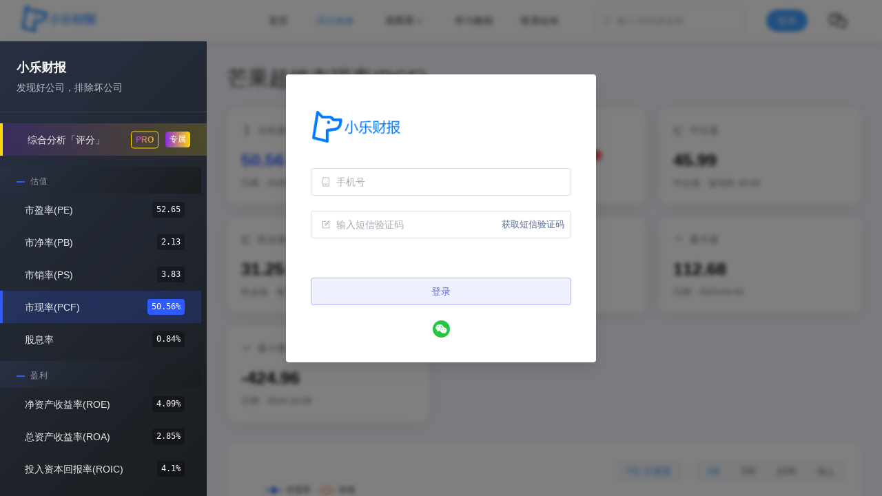

--- FILE ---
content_type: text/html;charset=utf-8
request_url: http://leetab.com/stock/sz300413/pcf
body_size: 41594
content:
<!DOCTYPE html><html  lang="zh-CN"><head><meta charset="utf-8">
<meta name="viewport" content="width=device-width, initial-scale=1">
<title>芒果超媒市现率(PCF)（300413.SZ）- 小乐财报</title>
<style>@charset "UTF-8";:root{--el-color-white:#fff;--el-color-black:#000;--el-color-primary-rgb:64,158,255;--el-color-success-rgb:103,194,58;--el-color-warning-rgb:230,162,60;--el-color-danger-rgb:245,108,108;--el-color-error-rgb:245,108,108;--el-color-info-rgb:144,147,153;--el-font-size-extra-large:20px;--el-font-size-large:18px;--el-font-size-medium:16px;--el-font-size-base:14px;--el-font-size-small:13px;--el-font-size-extra-small:12px;--el-font-family:"Helvetica Neue",Helvetica,"PingFang SC","Hiragino Sans GB","Microsoft YaHei","微软雅黑",Arial,sans-serif;--el-font-weight-primary:500;--el-font-line-height-primary:24px;--el-index-normal:1;--el-index-top:1000;--el-index-popper:2000;--el-border-radius-base:4px;--el-border-radius-small:2px;--el-border-radius-round:20px;--el-border-radius-circle:100%;--el-transition-duration:.3s;--el-transition-duration-fast:.2s;--el-transition-function-ease-in-out-bezier:cubic-bezier(.645,.045,.355,1);--el-transition-function-fast-bezier:cubic-bezier(.23,1,.32,1);--el-transition-all:all var(--el-transition-duration) var(--el-transition-function-ease-in-out-bezier);--el-transition-fade:opacity var(--el-transition-duration) var(--el-transition-function-fast-bezier);--el-transition-md-fade:transform var(--el-transition-duration) var(--el-transition-function-fast-bezier),opacity var(--el-transition-duration) var(--el-transition-function-fast-bezier);--el-transition-fade-linear:opacity var(--el-transition-duration-fast) linear;--el-transition-border:border-color var(--el-transition-duration-fast) var(--el-transition-function-ease-in-out-bezier);--el-transition-box-shadow:box-shadow var(--el-transition-duration-fast) var(--el-transition-function-ease-in-out-bezier);--el-transition-color:color var(--el-transition-duration-fast) var(--el-transition-function-ease-in-out-bezier);--el-component-size-large:40px;--el-component-size:32px;--el-component-size-small:24px;color-scheme:light;--el-color-primary:#409eff;--el-color-primary-light-3:#79bbff;--el-color-primary-light-5:#a0cfff;--el-color-primary-light-7:#c6e2ff;--el-color-primary-light-8:#d9ecff;--el-color-primary-light-9:#ecf5ff;--el-color-primary-dark-2:#337ecc;--el-color-success:#67c23a;--el-color-success-light-3:#95d475;--el-color-success-light-5:#b3e19d;--el-color-success-light-7:#d1edc4;--el-color-success-light-8:#e1f3d8;--el-color-success-light-9:#f0f9eb;--el-color-success-dark-2:#529b2e;--el-color-warning:#e6a23c;--el-color-warning-light-3:#eebe77;--el-color-warning-light-5:#f3d19e;--el-color-warning-light-7:#f8e3c5;--el-color-warning-light-8:#faecd8;--el-color-warning-light-9:#fdf6ec;--el-color-warning-dark-2:#b88230;--el-color-danger:#f56c6c;--el-color-danger-light-3:#f89898;--el-color-danger-light-5:#fab6b6;--el-color-danger-light-7:#fcd3d3;--el-color-danger-light-8:#fde2e2;--el-color-danger-light-9:#fef0f0;--el-color-danger-dark-2:#c45656;--el-color-error:#f56c6c;--el-color-error-light-3:#f89898;--el-color-error-light-5:#fab6b6;--el-color-error-light-7:#fcd3d3;--el-color-error-light-8:#fde2e2;--el-color-error-light-9:#fef0f0;--el-color-error-dark-2:#c45656;--el-color-info:#909399;--el-color-info-light-3:#b1b3b8;--el-color-info-light-5:#c8c9cc;--el-color-info-light-7:#dedfe0;--el-color-info-light-8:#e9e9eb;--el-color-info-light-9:#f4f4f5;--el-color-info-dark-2:#73767a;--el-bg-color:#fff;--el-bg-color-page:#f2f3f5;--el-bg-color-overlay:#fff;--el-text-color-primary:#303133;--el-text-color-regular:#606266;--el-text-color-secondary:#909399;--el-text-color-placeholder:#a8abb2;--el-text-color-disabled:#c0c4cc;--el-border-color:#dcdfe6;--el-border-color-light:#e4e7ed;--el-border-color-lighter:#ebeef5;--el-border-color-extra-light:#f2f6fc;--el-border-color-dark:#d4d7de;--el-border-color-darker:#cdd0d6;--el-fill-color:#f0f2f5;--el-fill-color-light:#f5f7fa;--el-fill-color-lighter:#fafafa;--el-fill-color-extra-light:#fafcff;--el-fill-color-dark:#ebedf0;--el-fill-color-darker:#e6e8eb;--el-fill-color-blank:#fff;--el-box-shadow:0px 12px 32px 4px #0000000a,0px 8px 20px #00000014;--el-box-shadow-light:0px 0px 12px #0000001f;--el-box-shadow-lighter:0px 0px 6px #0000001f;--el-box-shadow-dark:0px 16px 48px 16px #00000014,0px 12px 32px #0000001f,0px 8px 16px -8px #00000029;--el-disabled-bg-color:var(--el-fill-color-light);--el-disabled-text-color:var(--el-text-color-placeholder);--el-disabled-border-color:var(--el-border-color-light);--el-overlay-color:#000c;--el-overlay-color-light:#000000b3;--el-overlay-color-lighter:#00000080;--el-mask-color:#ffffffe6;--el-mask-color-extra-light:#ffffff4d;--el-border-width:1px;--el-border-style:solid;--el-border-color-hover:var(--el-text-color-disabled);--el-border:var(--el-border-width) var(--el-border-style) var(--el-border-color);--el-svg-monochrome-grey:var(--el-border-color)}.fade-in-linear-enter-active,.fade-in-linear-leave-active{transition:var(--el-transition-fade-linear)}.fade-in-linear-enter-from,.fade-in-linear-leave-to{opacity:0}.el-fade-in-linear-enter-active,.el-fade-in-linear-leave-active{transition:var(--el-transition-fade-linear)}.el-fade-in-linear-enter-from,.el-fade-in-linear-leave-to{opacity:0}.el-fade-in-enter-active,.el-fade-in-leave-active{transition:all var(--el-transition-duration) cubic-bezier(.55,0,.1,1)}.el-fade-in-enter-from,.el-fade-in-leave-active{opacity:0}.el-zoom-in-center-enter-active,.el-zoom-in-center-leave-active{transition:all var(--el-transition-duration) cubic-bezier(.55,0,.1,1)}.el-zoom-in-center-enter-from,.el-zoom-in-center-leave-active{opacity:0;transform:scaleX(0)}.el-zoom-in-top-enter-active,.el-zoom-in-top-leave-active{opacity:1;transform:scaleY(1);transform-origin:center top;transition:var(--el-transition-md-fade)}.el-zoom-in-top-enter-active[data-popper-placement^=top],.el-zoom-in-top-leave-active[data-popper-placement^=top]{transform-origin:center bottom}.el-zoom-in-top-enter-from,.el-zoom-in-top-leave-active{opacity:0;transform:scaleY(0)}.el-zoom-in-bottom-enter-active,.el-zoom-in-bottom-leave-active{opacity:1;transform:scaleY(1);transform-origin:center bottom;transition:var(--el-transition-md-fade)}.el-zoom-in-bottom-enter-from,.el-zoom-in-bottom-leave-active{opacity:0;transform:scaleY(0)}.el-zoom-in-left-enter-active,.el-zoom-in-left-leave-active{opacity:1;transform:scale(1);transform-origin:top left;transition:var(--el-transition-md-fade)}.el-zoom-in-left-enter-from,.el-zoom-in-left-leave-active{opacity:0;transform:scale(.45)}.collapse-transition{transition:var(--el-transition-duration) height ease-in-out,var(--el-transition-duration) padding-top ease-in-out,var(--el-transition-duration) padding-bottom ease-in-out}.el-collapse-transition-enter-active,.el-collapse-transition-leave-active{transition:var(--el-transition-duration) max-height ease-in-out,var(--el-transition-duration) padding-top ease-in-out,var(--el-transition-duration) padding-bottom ease-in-out}.horizontal-collapse-transition{transition:var(--el-transition-duration) width ease-in-out,var(--el-transition-duration) padding-left ease-in-out,var(--el-transition-duration) padding-right ease-in-out}.el-list-enter-active,.el-list-leave-active{transition:all 1s}.el-list-enter-from,.el-list-leave-to{opacity:0;transform:translateY(-30px)}.el-list-leave-active{position:absolute!important}.el-opacity-transition{transition:opacity var(--el-transition-duration) cubic-bezier(.55,0,.1,1)}.el-icon-loading{animation:rotating 2s linear infinite}.el-icon--right{margin-left:5px}.el-icon--left{margin-right:5px}@keyframes rotating{0%{transform:rotate(0)}to{transform:rotate(1turn)}}.el-icon{--color:inherit;align-items:center;display:inline-flex;height:1em;justify-content:center;line-height:1em;position:relative;width:1em;fill:currentColor;color:var(--color);font-size:inherit}.el-icon.is-loading{animation:rotating 2s linear infinite}.el-icon svg{height:1em;width:1em}</style>
<style>.el-button{--el-button-font-weight:var(--el-font-weight-primary);--el-button-border-color:var(--el-border-color);--el-button-bg-color:var(--el-fill-color-blank);--el-button-text-color:var(--el-text-color-regular);--el-button-disabled-text-color:var(--el-disabled-text-color);--el-button-disabled-bg-color:var(--el-fill-color-blank);--el-button-disabled-border-color:var(--el-border-color-light);--el-button-divide-border-color:#ffffff80;--el-button-hover-text-color:var(--el-color-primary);--el-button-hover-bg-color:var(--el-color-primary-light-9);--el-button-hover-border-color:var(--el-color-primary-light-7);--el-button-active-text-color:var(--el-button-hover-text-color);--el-button-active-border-color:var(--el-color-primary);--el-button-active-bg-color:var(--el-button-hover-bg-color);--el-button-outline-color:var(--el-color-primary-light-5);--el-button-hover-link-text-color:var(--el-text-color-secondary);--el-button-active-color:var(--el-text-color-primary);align-items:center;-webkit-appearance:none;background-color:var(--el-button-bg-color);border:var(--el-border);border-color:var(--el-button-border-color);box-sizing:border-box;color:var(--el-button-text-color);cursor:pointer;display:inline-flex;font-weight:var(--el-button-font-weight);height:32px;justify-content:center;line-height:1;outline:none;text-align:center;transition:.1s;-webkit-user-select:none;user-select:none;vertical-align:middle;white-space:nowrap}.el-button:hover{background-color:var(--el-button-hover-bg-color);border-color:var(--el-button-hover-border-color);color:var(--el-button-hover-text-color);outline:none}.el-button:active{background-color:var(--el-button-active-bg-color);border-color:var(--el-button-active-border-color);color:var(--el-button-active-text-color);outline:none}.el-button:focus-visible{outline:2px solid var(--el-button-outline-color);outline-offset:1px;transition:outline-offset 0s,outline 0s}.el-button>span{align-items:center;display:inline-flex}.el-button+.el-button{margin-left:12px}.el-button{border-radius:var(--el-border-radius-base);font-size:var(--el-font-size-base)}.el-button,.el-button.is-round{padding:8px 15px}.el-button::-moz-focus-inner{border:0}.el-button [class*=el-icon]+span{margin-left:6px}.el-button [class*=el-icon] svg{vertical-align:bottom}.el-button.is-plain{--el-button-hover-text-color:var(--el-color-primary);--el-button-hover-bg-color:var(--el-fill-color-blank);--el-button-hover-border-color:var(--el-color-primary)}.el-button.is-active{background-color:var(--el-button-active-bg-color);border-color:var(--el-button-active-border-color);color:var(--el-button-active-text-color);outline:none}.el-button.is-disabled,.el-button.is-disabled:hover{background-color:var(--el-button-disabled-bg-color);background-image:none;border-color:var(--el-button-disabled-border-color);color:var(--el-button-disabled-text-color);cursor:not-allowed}.el-button.is-loading{pointer-events:none;position:relative}.el-button.is-loading:before{background-color:var(--el-mask-color-extra-light);border-radius:inherit;bottom:-1px;content:"";left:-1px;pointer-events:none;position:absolute;right:-1px;top:-1px;z-index:1}.el-button.is-round{border-radius:var(--el-border-radius-round)}.el-button.is-circle{border-radius:50%;padding:8px;width:32px}.el-button.is-text{background-color:initial;border:0 solid #0000;color:var(--el-button-text-color)}.el-button.is-text.is-disabled{background-color:initial!important;color:var(--el-button-disabled-text-color)}.el-button.is-text:not(.is-disabled):hover{background-color:var(--el-fill-color-light)}.el-button.is-text:not(.is-disabled):focus-visible{outline:2px solid var(--el-button-outline-color);outline-offset:1px;transition:outline-offset 0s,outline 0s}.el-button.is-text:not(.is-disabled):active{background-color:var(--el-fill-color)}.el-button.is-text:not(.is-disabled).is-has-bg{background-color:var(--el-fill-color-light)}.el-button.is-text:not(.is-disabled).is-has-bg:hover{background-color:var(--el-fill-color)}.el-button.is-text:not(.is-disabled).is-has-bg:active{background-color:var(--el-fill-color-dark)}.el-button__text--expand{letter-spacing:.3em;margin-right:-.3em}.el-button.is-link{background:#0000;border-color:#0000;color:var(--el-button-text-color);height:auto;padding:2px}.el-button.is-link:hover{color:var(--el-button-hover-link-text-color)}.el-button.is-link.is-disabled{background-color:initial!important;border-color:#0000!important;color:var(--el-button-disabled-text-color)}.el-button.is-link:not(.is-disabled):active,.el-button.is-link:not(.is-disabled):hover{background-color:initial;border-color:#0000}.el-button.is-link:not(.is-disabled):active{color:var(--el-button-active-color)}.el-button--text{background:#0000;border-color:#0000;color:var(--el-color-primary);padding-left:0;padding-right:0}.el-button--text.is-disabled{background-color:initial!important;border-color:#0000!important;color:var(--el-button-disabled-text-color)}.el-button--text:not(.is-disabled):hover{background-color:initial;border-color:#0000;color:var(--el-color-primary-light-3)}.el-button--text:not(.is-disabled):active{background-color:initial;border-color:#0000;color:var(--el-color-primary-dark-2)}.el-button__link--expand{letter-spacing:.3em;margin-right:-.3em}.el-button--primary{--el-button-text-color:var(--el-color-white);--el-button-bg-color:var(--el-color-primary);--el-button-border-color:var(--el-color-primary);--el-button-outline-color:var(--el-color-primary-light-5);--el-button-active-color:var(--el-color-primary-dark-2);--el-button-hover-text-color:var(--el-color-white);--el-button-hover-link-text-color:var(--el-color-primary-light-5);--el-button-hover-bg-color:var(--el-color-primary-light-3);--el-button-hover-border-color:var(--el-color-primary-light-3);--el-button-active-bg-color:var(--el-color-primary-dark-2);--el-button-active-border-color:var(--el-color-primary-dark-2);--el-button-disabled-text-color:var(--el-color-white);--el-button-disabled-bg-color:var(--el-color-primary-light-5);--el-button-disabled-border-color:var(--el-color-primary-light-5)}.el-button--primary.is-link,.el-button--primary.is-plain,.el-button--primary.is-text{--el-button-text-color:var(--el-color-primary);--el-button-bg-color:var(--el-color-primary-light-9);--el-button-border-color:var(--el-color-primary-light-5);--el-button-hover-text-color:var(--el-color-white);--el-button-hover-bg-color:var(--el-color-primary);--el-button-hover-border-color:var(--el-color-primary);--el-button-active-text-color:var(--el-color-white)}.el-button--primary.is-link.is-disabled,.el-button--primary.is-link.is-disabled:active,.el-button--primary.is-link.is-disabled:focus,.el-button--primary.is-link.is-disabled:hover,.el-button--primary.is-plain.is-disabled,.el-button--primary.is-plain.is-disabled:active,.el-button--primary.is-plain.is-disabled:focus,.el-button--primary.is-plain.is-disabled:hover,.el-button--primary.is-text.is-disabled,.el-button--primary.is-text.is-disabled:active,.el-button--primary.is-text.is-disabled:focus,.el-button--primary.is-text.is-disabled:hover{background-color:var(--el-color-primary-light-9);border-color:var(--el-color-primary-light-8);color:var(--el-color-primary-light-5)}.el-button--success{--el-button-text-color:var(--el-color-white);--el-button-bg-color:var(--el-color-success);--el-button-border-color:var(--el-color-success);--el-button-outline-color:var(--el-color-success-light-5);--el-button-active-color:var(--el-color-success-dark-2);--el-button-hover-text-color:var(--el-color-white);--el-button-hover-link-text-color:var(--el-color-success-light-5);--el-button-hover-bg-color:var(--el-color-success-light-3);--el-button-hover-border-color:var(--el-color-success-light-3);--el-button-active-bg-color:var(--el-color-success-dark-2);--el-button-active-border-color:var(--el-color-success-dark-2);--el-button-disabled-text-color:var(--el-color-white);--el-button-disabled-bg-color:var(--el-color-success-light-5);--el-button-disabled-border-color:var(--el-color-success-light-5)}.el-button--success.is-link,.el-button--success.is-plain,.el-button--success.is-text{--el-button-text-color:var(--el-color-success);--el-button-bg-color:var(--el-color-success-light-9);--el-button-border-color:var(--el-color-success-light-5);--el-button-hover-text-color:var(--el-color-white);--el-button-hover-bg-color:var(--el-color-success);--el-button-hover-border-color:var(--el-color-success);--el-button-active-text-color:var(--el-color-white)}.el-button--success.is-link.is-disabled,.el-button--success.is-link.is-disabled:active,.el-button--success.is-link.is-disabled:focus,.el-button--success.is-link.is-disabled:hover,.el-button--success.is-plain.is-disabled,.el-button--success.is-plain.is-disabled:active,.el-button--success.is-plain.is-disabled:focus,.el-button--success.is-plain.is-disabled:hover,.el-button--success.is-text.is-disabled,.el-button--success.is-text.is-disabled:active,.el-button--success.is-text.is-disabled:focus,.el-button--success.is-text.is-disabled:hover{background-color:var(--el-color-success-light-9);border-color:var(--el-color-success-light-8);color:var(--el-color-success-light-5)}.el-button--warning{--el-button-text-color:var(--el-color-white);--el-button-bg-color:var(--el-color-warning);--el-button-border-color:var(--el-color-warning);--el-button-outline-color:var(--el-color-warning-light-5);--el-button-active-color:var(--el-color-warning-dark-2);--el-button-hover-text-color:var(--el-color-white);--el-button-hover-link-text-color:var(--el-color-warning-light-5);--el-button-hover-bg-color:var(--el-color-warning-light-3);--el-button-hover-border-color:var(--el-color-warning-light-3);--el-button-active-bg-color:var(--el-color-warning-dark-2);--el-button-active-border-color:var(--el-color-warning-dark-2);--el-button-disabled-text-color:var(--el-color-white);--el-button-disabled-bg-color:var(--el-color-warning-light-5);--el-button-disabled-border-color:var(--el-color-warning-light-5)}.el-button--warning.is-link,.el-button--warning.is-plain,.el-button--warning.is-text{--el-button-text-color:var(--el-color-warning);--el-button-bg-color:var(--el-color-warning-light-9);--el-button-border-color:var(--el-color-warning-light-5);--el-button-hover-text-color:var(--el-color-white);--el-button-hover-bg-color:var(--el-color-warning);--el-button-hover-border-color:var(--el-color-warning);--el-button-active-text-color:var(--el-color-white)}.el-button--warning.is-link.is-disabled,.el-button--warning.is-link.is-disabled:active,.el-button--warning.is-link.is-disabled:focus,.el-button--warning.is-link.is-disabled:hover,.el-button--warning.is-plain.is-disabled,.el-button--warning.is-plain.is-disabled:active,.el-button--warning.is-plain.is-disabled:focus,.el-button--warning.is-plain.is-disabled:hover,.el-button--warning.is-text.is-disabled,.el-button--warning.is-text.is-disabled:active,.el-button--warning.is-text.is-disabled:focus,.el-button--warning.is-text.is-disabled:hover{background-color:var(--el-color-warning-light-9);border-color:var(--el-color-warning-light-8);color:var(--el-color-warning-light-5)}.el-button--danger{--el-button-text-color:var(--el-color-white);--el-button-bg-color:var(--el-color-danger);--el-button-border-color:var(--el-color-danger);--el-button-outline-color:var(--el-color-danger-light-5);--el-button-active-color:var(--el-color-danger-dark-2);--el-button-hover-text-color:var(--el-color-white);--el-button-hover-link-text-color:var(--el-color-danger-light-5);--el-button-hover-bg-color:var(--el-color-danger-light-3);--el-button-hover-border-color:var(--el-color-danger-light-3);--el-button-active-bg-color:var(--el-color-danger-dark-2);--el-button-active-border-color:var(--el-color-danger-dark-2);--el-button-disabled-text-color:var(--el-color-white);--el-button-disabled-bg-color:var(--el-color-danger-light-5);--el-button-disabled-border-color:var(--el-color-danger-light-5)}.el-button--danger.is-link,.el-button--danger.is-plain,.el-button--danger.is-text{--el-button-text-color:var(--el-color-danger);--el-button-bg-color:var(--el-color-danger-light-9);--el-button-border-color:var(--el-color-danger-light-5);--el-button-hover-text-color:var(--el-color-white);--el-button-hover-bg-color:var(--el-color-danger);--el-button-hover-border-color:var(--el-color-danger);--el-button-active-text-color:var(--el-color-white)}.el-button--danger.is-link.is-disabled,.el-button--danger.is-link.is-disabled:active,.el-button--danger.is-link.is-disabled:focus,.el-button--danger.is-link.is-disabled:hover,.el-button--danger.is-plain.is-disabled,.el-button--danger.is-plain.is-disabled:active,.el-button--danger.is-plain.is-disabled:focus,.el-button--danger.is-plain.is-disabled:hover,.el-button--danger.is-text.is-disabled,.el-button--danger.is-text.is-disabled:active,.el-button--danger.is-text.is-disabled:focus,.el-button--danger.is-text.is-disabled:hover{background-color:var(--el-color-danger-light-9);border-color:var(--el-color-danger-light-8);color:var(--el-color-danger-light-5)}.el-button--info{--el-button-text-color:var(--el-color-white);--el-button-bg-color:var(--el-color-info);--el-button-border-color:var(--el-color-info);--el-button-outline-color:var(--el-color-info-light-5);--el-button-active-color:var(--el-color-info-dark-2);--el-button-hover-text-color:var(--el-color-white);--el-button-hover-link-text-color:var(--el-color-info-light-5);--el-button-hover-bg-color:var(--el-color-info-light-3);--el-button-hover-border-color:var(--el-color-info-light-3);--el-button-active-bg-color:var(--el-color-info-dark-2);--el-button-active-border-color:var(--el-color-info-dark-2);--el-button-disabled-text-color:var(--el-color-white);--el-button-disabled-bg-color:var(--el-color-info-light-5);--el-button-disabled-border-color:var(--el-color-info-light-5)}.el-button--info.is-link,.el-button--info.is-plain,.el-button--info.is-text{--el-button-text-color:var(--el-color-info);--el-button-bg-color:var(--el-color-info-light-9);--el-button-border-color:var(--el-color-info-light-5);--el-button-hover-text-color:var(--el-color-white);--el-button-hover-bg-color:var(--el-color-info);--el-button-hover-border-color:var(--el-color-info);--el-button-active-text-color:var(--el-color-white)}.el-button--info.is-link.is-disabled,.el-button--info.is-link.is-disabled:active,.el-button--info.is-link.is-disabled:focus,.el-button--info.is-link.is-disabled:hover,.el-button--info.is-plain.is-disabled,.el-button--info.is-plain.is-disabled:active,.el-button--info.is-plain.is-disabled:focus,.el-button--info.is-plain.is-disabled:hover,.el-button--info.is-text.is-disabled,.el-button--info.is-text.is-disabled:active,.el-button--info.is-text.is-disabled:focus,.el-button--info.is-text.is-disabled:hover{background-color:var(--el-color-info-light-9);border-color:var(--el-color-info-light-8);color:var(--el-color-info-light-5)}.el-button--large{--el-button-size:40px;height:var(--el-button-size)}.el-button--large [class*=el-icon]+span{margin-left:8px}.el-button--large{border-radius:var(--el-border-radius-base);font-size:var(--el-font-size-base);padding:12px 19px}.el-button--large.is-round{padding:12px 19px}.el-button--large.is-circle{padding:12px;width:var(--el-button-size)}.el-button--small{--el-button-size:24px;height:var(--el-button-size)}.el-button--small [class*=el-icon]+span{margin-left:4px}.el-button--small{border-radius:calc(var(--el-border-radius-base) - 1px);font-size:12px;padding:5px 11px}.el-button--small.is-round{padding:5px 11px}.el-button--small.is-circle{padding:5px;width:var(--el-button-size)}</style>
<style>.el-button-group{display:inline-block;vertical-align:middle}.el-button-group:after,.el-button-group:before{content:"";display:table}.el-button-group:after{clear:both}.el-button-group>.el-button{float:left;position:relative}.el-button-group>.el-button+.el-button{margin-left:0}.el-button-group>.el-button:first-child{border-bottom-right-radius:0;border-top-right-radius:0}.el-button-group>.el-button:last-child{border-bottom-left-radius:0;border-top-left-radius:0}.el-button-group>.el-button:first-child:last-child{border-bottom-left-radius:var(--el-border-radius-base);border-bottom-right-radius:var(--el-border-radius-base);border-top-left-radius:var(--el-border-radius-base);border-top-right-radius:var(--el-border-radius-base)}.el-button-group>.el-button:first-child:last-child.is-round{border-radius:var(--el-border-radius-round)}.el-button-group>.el-button:first-child:last-child.is-circle{border-radius:50%}.el-button-group>.el-button:not(:first-child):not(:last-child){border-radius:0}.el-button-group>.el-button:not(:last-child){margin-right:-1px}.el-button-group>.el-button.is-active,.el-button-group>.el-button:active,.el-button-group>.el-button:focus,.el-button-group>.el-button:hover{z-index:1}.el-button-group>.el-dropdown>.el-button{border-bottom-left-radius:0;border-left-color:var(--el-button-divide-border-color);border-top-left-radius:0}.el-button-group .el-button--primary:first-child{border-right-color:var(--el-button-divide-border-color)}.el-button-group .el-button--primary:last-child{border-left-color:var(--el-button-divide-border-color)}.el-button-group .el-button--primary:not(:first-child):not(:last-child){border-left-color:var(--el-button-divide-border-color);border-right-color:var(--el-button-divide-border-color)}.el-button-group .el-button--success:first-child{border-right-color:var(--el-button-divide-border-color)}.el-button-group .el-button--success:last-child{border-left-color:var(--el-button-divide-border-color)}.el-button-group .el-button--success:not(:first-child):not(:last-child){border-left-color:var(--el-button-divide-border-color);border-right-color:var(--el-button-divide-border-color)}.el-button-group .el-button--warning:first-child{border-right-color:var(--el-button-divide-border-color)}.el-button-group .el-button--warning:last-child{border-left-color:var(--el-button-divide-border-color)}.el-button-group .el-button--warning:not(:first-child):not(:last-child){border-left-color:var(--el-button-divide-border-color);border-right-color:var(--el-button-divide-border-color)}.el-button-group .el-button--danger:first-child{border-right-color:var(--el-button-divide-border-color)}.el-button-group .el-button--danger:last-child{border-left-color:var(--el-button-divide-border-color)}.el-button-group .el-button--danger:not(:first-child):not(:last-child){border-left-color:var(--el-button-divide-border-color);border-right-color:var(--el-button-divide-border-color)}.el-button-group .el-button--info:first-child{border-right-color:var(--el-button-divide-border-color)}.el-button-group .el-button--info:last-child{border-left-color:var(--el-button-divide-border-color)}.el-button-group .el-button--info:not(:first-child):not(:last-child){border-left-color:var(--el-button-divide-border-color);border-right-color:var(--el-button-divide-border-color)}</style>
<style>.el-popper{--el-popper-border-radius:var(--el-popover-border-radius,4px);border-radius:var(--el-popper-border-radius);font-size:12px;line-height:20px;min-width:10px;overflow-wrap:break-word;padding:5px 11px;position:absolute;visibility:visible;z-index:2000}.el-popper.is-dark{color:var(--el-bg-color)}.el-popper.is-dark,.el-popper.is-dark>.el-popper__arrow:before{background:var(--el-text-color-primary);border:1px solid var(--el-text-color-primary)}.el-popper.is-dark>.el-popper__arrow:before{right:0}.el-popper.is-light,.el-popper.is-light>.el-popper__arrow:before{background:var(--el-bg-color-overlay);border:1px solid var(--el-border-color-light)}.el-popper.is-light>.el-popper__arrow:before{right:0}.el-popper.is-pure{padding:0}.el-popper__arrow,.el-popper__arrow:before{height:10px;position:absolute;width:10px;z-index:-1}.el-popper__arrow:before{background:var(--el-text-color-primary);box-sizing:border-box;content:" ";transform:rotate(45deg)}.el-popper[data-popper-placement^=top]>.el-popper__arrow{bottom:-5px}.el-popper[data-popper-placement^=top]>.el-popper__arrow:before{border-bottom-right-radius:2px}.el-popper[data-popper-placement^=bottom]>.el-popper__arrow{top:-5px}.el-popper[data-popper-placement^=bottom]>.el-popper__arrow:before{border-top-left-radius:2px}.el-popper[data-popper-placement^=left]>.el-popper__arrow{right:-5px}.el-popper[data-popper-placement^=left]>.el-popper__arrow:before{border-top-right-radius:2px}.el-popper[data-popper-placement^=right]>.el-popper__arrow{left:-5px}.el-popper[data-popper-placement^=right]>.el-popper__arrow:before{border-bottom-left-radius:2px}.el-popper[data-popper-placement^=top]>.el-popper__arrow:before{border-left-color:#0000!important;border-top-color:#0000!important}.el-popper[data-popper-placement^=bottom]>.el-popper__arrow:before{border-bottom-color:#0000!important;border-right-color:#0000!important}.el-popper[data-popper-placement^=left]>.el-popper__arrow:before{border-bottom-color:#0000!important;border-left-color:#0000!important}.el-popper[data-popper-placement^=right]>.el-popper__arrow:before{border-right-color:#0000!important;border-top-color:#0000!important}</style>
<style>.el-scrollbar{--el-scrollbar-opacity:.3;--el-scrollbar-bg-color:var(--el-text-color-secondary);--el-scrollbar-hover-opacity:.5;--el-scrollbar-hover-bg-color:var(--el-text-color-secondary);height:100%;overflow:hidden;position:relative}.el-scrollbar__wrap{height:100%;overflow:auto}.el-scrollbar__wrap--hidden-default{scrollbar-width:none}.el-scrollbar__wrap--hidden-default::-webkit-scrollbar{display:none}.el-scrollbar__thumb{background-color:var(--el-scrollbar-bg-color,var(--el-text-color-secondary));border-radius:inherit;cursor:pointer;display:block;height:0;opacity:var(--el-scrollbar-opacity,.3);position:relative;transition:var(--el-transition-duration) background-color;width:0}.el-scrollbar__thumb:hover{background-color:var(--el-scrollbar-hover-bg-color,var(--el-text-color-secondary));opacity:var(--el-scrollbar-hover-opacity,.5)}.el-scrollbar__bar{border-radius:4px;bottom:2px;position:absolute;right:2px;z-index:1}.el-scrollbar__bar.is-vertical{top:2px;width:6px}.el-scrollbar__bar.is-vertical>div{width:100%}.el-scrollbar__bar.is-horizontal{height:6px;left:2px}.el-scrollbar__bar.is-horizontal>div{height:100%}.el-scrollbar-fade-enter-active{transition:opacity .34s ease-out}.el-scrollbar-fade-leave-active{transition:opacity .12s ease-out}.el-scrollbar-fade-enter-from,.el-scrollbar-fade-leave-active{opacity:0}</style>
<style>.el-dropdown{--el-dropdown-menu-box-shadow:var(--el-box-shadow-light);--el-dropdown-menuItem-hover-fill:var(--el-color-primary-light-9);--el-dropdown-menuItem-hover-color:var(--el-color-primary);--el-dropdown-menu-index:10;color:var(--el-text-color-regular);display:inline-flex;font-size:var(--el-font-size-base);line-height:1;position:relative;vertical-align:top}.el-dropdown.is-disabled{color:var(--el-text-color-placeholder);cursor:not-allowed}.el-dropdown__popper{--el-dropdown-menu-box-shadow:var(--el-box-shadow-light);--el-dropdown-menuItem-hover-fill:var(--el-color-primary-light-9);--el-dropdown-menuItem-hover-color:var(--el-color-primary);--el-dropdown-menu-index:10}.el-dropdown__popper.el-popper{background:var(--el-bg-color-overlay);box-shadow:var(--el-dropdown-menu-box-shadow)}.el-dropdown__popper.el-popper,.el-dropdown__popper.el-popper .el-popper__arrow:before{border:1px solid var(--el-border-color-light)}.el-dropdown__popper.el-popper[data-popper-placement^=top] .el-popper__arrow:before{border-left-color:#0000;border-top-color:#0000}.el-dropdown__popper.el-popper[data-popper-placement^=bottom] .el-popper__arrow:before{border-bottom-color:#0000;border-right-color:#0000}.el-dropdown__popper.el-popper[data-popper-placement^=left] .el-popper__arrow:before{border-bottom-color:#0000;border-left-color:#0000}.el-dropdown__popper.el-popper[data-popper-placement^=right] .el-popper__arrow:before{border-right-color:#0000;border-top-color:#0000}.el-dropdown__popper .el-dropdown-menu{border:none}.el-dropdown__popper .el-dropdown__popper-selfdefine{outline:none}.el-dropdown__popper .el-scrollbar__bar{z-index:calc(var(--el-dropdown-menu-index) + 1)}.el-dropdown__popper .el-dropdown__list{box-sizing:border-box;list-style:none;margin:0;padding:0}.el-dropdown .el-dropdown__caret-button{align-items:center;border-left:none;display:inline-flex;justify-content:center;padding-left:0;padding-right:0;width:32px}.el-dropdown .el-dropdown__caret-button>span{display:inline-flex}.el-dropdown .el-dropdown__caret-button:before{background:var(--el-overlay-color-lighter);bottom:-1px;content:"";display:block;left:0;position:absolute;top:-1px;width:1px}.el-dropdown .el-dropdown__caret-button.el-button:before{background:var(--el-border-color);opacity:.5}.el-dropdown .el-dropdown__caret-button .el-dropdown__icon{font-size:inherit;padding-left:0}.el-dropdown .el-dropdown-selfdefine{outline:none}.el-dropdown--large .el-dropdown__caret-button{width:40px}.el-dropdown--small .el-dropdown__caret-button{width:24px}.el-dropdown-menu{background-color:var(--el-bg-color-overlay);border:none;border-radius:var(--el-border-radius-base);box-shadow:none;left:0;list-style:none;margin:0;padding:5px 0;position:relative;top:0;z-index:var(--el-dropdown-menu-index)}.el-dropdown-menu__item{align-items:center;color:var(--el-text-color-regular);cursor:pointer;display:flex;font-size:var(--el-font-size-base);line-height:22px;list-style:none;margin:0;outline:none;padding:5px 16px;white-space:nowrap}.el-dropdown-menu__item:not(.is-disabled):focus,.el-dropdown-menu__item:not(.is-disabled):hover{background-color:var(--el-dropdown-menuItem-hover-fill);color:var(--el-dropdown-menuItem-hover-color)}.el-dropdown-menu__item i{margin-right:5px}.el-dropdown-menu__item--divided{border-top:1px solid var(--el-border-color-lighter);margin:6px 0}.el-dropdown-menu__item.is-disabled{color:var(--el-text-color-disabled);cursor:not-allowed}.el-dropdown-menu--large{padding:7px 0}.el-dropdown-menu--large .el-dropdown-menu__item{font-size:14px;line-height:22px;padding:7px 20px}.el-dropdown-menu--large .el-dropdown-menu__item--divided{margin:8px 0}.el-dropdown-menu--small{padding:3px 0}.el-dropdown-menu--small .el-dropdown-menu__item{font-size:12px;line-height:20px;padding:2px 12px}.el-dropdown-menu--small .el-dropdown-menu__item--divided{margin:4px 0}</style>
<style>.el-popover{--el-popover-bg-color:var(--el-bg-color-overlay);--el-popover-font-size:var(--el-font-size-base);--el-popover-border-color:var(--el-border-color-lighter);--el-popover-padding:12px;--el-popover-padding-large:18px 20px;--el-popover-title-font-size:16px;--el-popover-title-text-color:var(--el-text-color-primary);--el-popover-border-radius:4px}.el-popover.el-popper{background:var(--el-popover-bg-color);border:1px solid var(--el-popover-border-color);border-radius:var(--el-popover-border-radius);box-shadow:var(--el-box-shadow-light);box-sizing:border-box;color:var(--el-text-color-regular);font-size:var(--el-popover-font-size);line-height:1.4;min-width:150px;overflow-wrap:break-word;padding:var(--el-popover-padding);z-index:var(--el-index-popper)}.el-popover.el-popper--plain{padding:var(--el-popover-padding-large)}.el-popover__title{color:var(--el-popover-title-text-color);font-size:var(--el-popover-title-font-size);line-height:1;margin-bottom:12px}.el-popover__reference:focus:hover,.el-popover__reference:focus:not(.focusing){outline-width:0}.el-popover.el-popper.is-dark{--el-popover-bg-color:var(--el-text-color-primary);--el-popover-border-color:var(--el-text-color-primary);--el-popover-title-text-color:var(--el-bg-color);color:var(--el-bg-color)}.el-popover.el-popper:focus,.el-popover.el-popper:focus:active{outline-width:0}</style>
<style>.el-autocomplete{--el-input-text-color:var(--el-text-color-regular);--el-input-border:var(--el-border);--el-input-hover-border:var(--el-border-color-hover);--el-input-focus-border:var(--el-color-primary);--el-input-transparent-border:0 0 0 1px #0000 inset;--el-input-border-color:var(--el-border-color);--el-input-border-radius:var(--el-border-radius-base);--el-input-bg-color:var(--el-fill-color-blank);--el-input-icon-color:var(--el-text-color-placeholder);--el-input-placeholder-color:var(--el-text-color-placeholder);--el-input-hover-border-color:var(--el-border-color-hover);--el-input-clear-hover-color:var(--el-text-color-secondary);--el-input-focus-border-color:var(--el-color-primary);--el-input-width:100%;display:inline-block;position:relative;width:var(--el-input-width)}.el-autocomplete__popper.el-popper{background:var(--el-bg-color-overlay);box-shadow:var(--el-box-shadow-light)}.el-autocomplete__popper.el-popper,.el-autocomplete__popper.el-popper .el-popper__arrow:before{border:1px solid var(--el-border-color-light)}.el-autocomplete__popper.el-popper[data-popper-placement^=top] .el-popper__arrow:before{border-left-color:#0000;border-top-color:#0000}.el-autocomplete__popper.el-popper[data-popper-placement^=bottom] .el-popper__arrow:before{border-bottom-color:#0000;border-right-color:#0000}.el-autocomplete__popper.el-popper[data-popper-placement^=left] .el-popper__arrow:before{border-bottom-color:#0000;border-left-color:#0000}.el-autocomplete__popper.el-popper[data-popper-placement^=right] .el-popper__arrow:before{border-right-color:#0000;border-top-color:#0000}.el-autocomplete-suggestion{border-radius:var(--el-border-radius-base);box-sizing:border-box}.el-autocomplete-suggestion__wrap{box-sizing:border-box;max-height:280px;padding:10px 0}.el-autocomplete-suggestion__list{margin:0;padding:0}.el-autocomplete-suggestion li{color:var(--el-text-color-regular);cursor:pointer;font-size:var(--el-font-size-base);line-height:34px;list-style:none;margin:0;overflow:hidden;padding:0 20px;text-align:left;text-overflow:ellipsis;white-space:nowrap}.el-autocomplete-suggestion li.highlighted,.el-autocomplete-suggestion li:hover{background-color:var(--el-fill-color-light)}.el-autocomplete-suggestion li.divider{border-top:1px solid var(--el-color-black);margin-top:6px}.el-autocomplete-suggestion li.divider:last-child{margin-bottom:-6px}.el-autocomplete-suggestion.is-loading li{color:var(--el-text-color-secondary);font-size:20px;height:100px;line-height:100px;text-align:center}.el-autocomplete-suggestion.is-loading li:after{content:"";display:inline-block;height:100%;vertical-align:middle}.el-autocomplete-suggestion.is-loading li:hover{background-color:var(--el-bg-color-overlay)}.el-autocomplete-suggestion.is-loading .el-icon-loading{vertical-align:middle}</style>
<style>.el-textarea{--el-input-text-color:var(--el-text-color-regular);--el-input-border:var(--el-border);--el-input-hover-border:var(--el-border-color-hover);--el-input-focus-border:var(--el-color-primary);--el-input-transparent-border:0 0 0 1px #0000 inset;--el-input-border-color:var(--el-border-color);--el-input-border-radius:var(--el-border-radius-base);--el-input-bg-color:var(--el-fill-color-blank);--el-input-icon-color:var(--el-text-color-placeholder);--el-input-placeholder-color:var(--el-text-color-placeholder);--el-input-hover-border-color:var(--el-border-color-hover);--el-input-clear-hover-color:var(--el-text-color-secondary);--el-input-focus-border-color:var(--el-color-primary);--el-input-width:100%;display:inline-block;font-size:var(--el-font-size-base);position:relative;vertical-align:bottom;width:100%}.el-textarea__inner{-webkit-appearance:none;background-color:var(--el-input-bg-color,var(--el-fill-color-blank));background-image:none;border:none;border-radius:var(--el-input-border-radius,var(--el-border-radius-base));box-shadow:0 0 0 1px var(--el-input-border-color,var(--el-border-color)) inset;box-sizing:border-box;color:var(--el-input-text-color,var(--el-text-color-regular));display:block;font-family:inherit;font-size:inherit;line-height:1.5;padding:5px 11px;position:relative;resize:vertical;transition:var(--el-transition-box-shadow);width:100%}.el-textarea__inner::placeholder{color:var(--el-input-placeholder-color,var(--el-text-color-placeholder))}.el-textarea__inner:hover{box-shadow:0 0 0 1px var(--el-input-hover-border-color) inset}.el-textarea__inner:focus{box-shadow:0 0 0 1px var(--el-input-focus-border-color) inset;outline:none}.el-textarea .el-input__count{background:var(--el-fill-color-blank);bottom:5px;color:var(--el-color-info);font-size:12px;line-height:14px;position:absolute;right:10px}.el-textarea.is-disabled .el-textarea__inner{background-color:var(--el-disabled-bg-color);box-shadow:0 0 0 1px var(--el-disabled-border-color) inset;color:var(--el-disabled-text-color);cursor:not-allowed}.el-textarea.is-disabled .el-textarea__inner::placeholder{color:var(--el-text-color-placeholder)}.el-textarea.is-exceed .el-textarea__inner{box-shadow:0 0 0 1px var(--el-color-danger) inset}.el-textarea.is-exceed .el-input__count{color:var(--el-color-danger)}.el-input{--el-input-text-color:var(--el-text-color-regular);--el-input-border:var(--el-border);--el-input-hover-border:var(--el-border-color-hover);--el-input-focus-border:var(--el-color-primary);--el-input-transparent-border:0 0 0 1px #0000 inset;--el-input-border-color:var(--el-border-color);--el-input-border-radius:var(--el-border-radius-base);--el-input-bg-color:var(--el-fill-color-blank);--el-input-icon-color:var(--el-text-color-placeholder);--el-input-placeholder-color:var(--el-text-color-placeholder);--el-input-hover-border-color:var(--el-border-color-hover);--el-input-clear-hover-color:var(--el-text-color-secondary);--el-input-focus-border-color:var(--el-color-primary);--el-input-width:100%;--el-input-height:var(--el-component-size);box-sizing:border-box;display:inline-flex;font-size:var(--el-font-size-base);line-height:var(--el-input-height);position:relative;vertical-align:middle;width:var(--el-input-width)}.el-input::-webkit-scrollbar{width:6px;z-index:11}.el-input::-webkit-scrollbar:horizontal{height:6px}.el-input::-webkit-scrollbar-thumb{background:var(--el-text-color-disabled);border-radius:5px;width:6px}.el-input::-webkit-scrollbar-corner,.el-input::-webkit-scrollbar-track{background:var(--el-fill-color-blank)}.el-input::-webkit-scrollbar-track-piece{background:var(--el-fill-color-blank);width:6px}.el-input .el-input__clear,.el-input .el-input__password{color:var(--el-input-icon-color);cursor:pointer;font-size:14px}.el-input .el-input__clear:hover,.el-input .el-input__password:hover{color:var(--el-input-clear-hover-color)}.el-input .el-input__count{align-items:center;color:var(--el-color-info);display:inline-flex;font-size:12px;height:100%}.el-input .el-input__count .el-input__count-inner{background:var(--el-fill-color-blank);display:inline-block;line-height:normal;padding-left:8px}.el-input__wrapper{align-items:center;background-color:var(--el-input-bg-color,var(--el-fill-color-blank));background-image:none;border-radius:var(--el-input-border-radius,var(--el-border-radius-base));box-shadow:0 0 0 1px var(--el-input-border-color,var(--el-border-color)) inset;cursor:text;display:inline-flex;flex-grow:1;justify-content:center;padding:1px 11px;transform:translateZ(0);transition:var(--el-transition-box-shadow)}.el-input__wrapper:hover{box-shadow:0 0 0 1px var(--el-input-hover-border-color) inset}.el-input__wrapper.is-focus{box-shadow:0 0 0 1px var(--el-input-focus-border-color) inset}.el-input{--el-input-inner-height:calc(var(--el-input-height, 32px) - 2px)}.el-input__inner{-webkit-appearance:none;background:none;border:none;box-sizing:border-box;color:var(--el-input-text-color,var(--el-text-color-regular));flex-grow:1;font-size:inherit;height:var(--el-input-inner-height);line-height:var(--el-input-inner-height);outline:none;padding:0;width:100%}.el-input__inner:focus{outline:none}.el-input__inner::placeholder{color:var(--el-input-placeholder-color,var(--el-text-color-placeholder))}.el-input__inner[type=password]::-ms-reveal{display:none}.el-input__inner[type=number]{line-height:1}.el-input__prefix{color:var(--el-input-icon-color,var(--el-text-color-placeholder));display:inline-flex;flex-shrink:0;flex-wrap:nowrap;height:100%;line-height:var(--el-input-inner-height);pointer-events:none;text-align:center;transition:all var(--el-transition-duration);white-space:nowrap}.el-input__prefix-inner{align-items:center;display:inline-flex;justify-content:center;pointer-events:all}.el-input__prefix-inner>:last-child{margin-right:8px}.el-input__prefix-inner>:first-child,.el-input__prefix-inner>:first-child.el-input__icon{margin-left:0}.el-input__suffix{color:var(--el-input-icon-color,var(--el-text-color-placeholder));display:inline-flex;flex-shrink:0;flex-wrap:nowrap;height:100%;line-height:var(--el-input-inner-height);pointer-events:none;text-align:center;transition:all var(--el-transition-duration);white-space:nowrap}.el-input__suffix-inner{align-items:center;display:inline-flex;justify-content:center;pointer-events:all}.el-input__suffix-inner>:first-child{margin-left:8px}.el-input .el-input__icon{align-items:center;display:flex;height:inherit;justify-content:center;line-height:inherit;margin-left:8px;transition:all var(--el-transition-duration)}.el-input__validateIcon{pointer-events:none}.el-input.is-active .el-input__wrapper{box-shadow:0 0 0 1px var(--el-input-focus-color, ) inset}.el-input.is-disabled{cursor:not-allowed}.el-input.is-disabled .el-input__wrapper{background-color:var(--el-disabled-bg-color);box-shadow:0 0 0 1px var(--el-disabled-border-color) inset;cursor:not-allowed}.el-input.is-disabled .el-input__inner{color:var(--el-disabled-text-color);-webkit-text-fill-color:var(--el-disabled-text-color);cursor:not-allowed}.el-input.is-disabled .el-input__inner::placeholder{color:var(--el-text-color-placeholder)}.el-input.is-disabled .el-input__icon{cursor:not-allowed}.el-input.is-exceed .el-input__wrapper{box-shadow:0 0 0 1px var(--el-color-danger) inset}.el-input.is-exceed .el-input__suffix .el-input__count{color:var(--el-color-danger)}.el-input--large{--el-input-height:var(--el-component-size-large);font-size:14px}.el-input--large .el-input__wrapper{padding:1px 15px}.el-input--large{--el-input-inner-height:calc(var(--el-input-height, 40px) - 2px)}.el-input--small{--el-input-height:var(--el-component-size-small);font-size:12px}.el-input--small .el-input__wrapper{padding:1px 7px}.el-input--small{--el-input-inner-height:calc(var(--el-input-height, 24px) - 2px)}.el-input-group{align-items:stretch;display:inline-flex;width:100%}.el-input-group__append,.el-input-group__prepend{align-items:center;background-color:var(--el-fill-color-light);border-radius:var(--el-input-border-radius);color:var(--el-color-info);display:inline-flex;justify-content:center;min-height:100%;padding:0 20px;position:relative;white-space:nowrap}.el-input-group__append:focus,.el-input-group__prepend:focus{outline:none}.el-input-group__append .el-button,.el-input-group__append .el-select,.el-input-group__prepend .el-button,.el-input-group__prepend .el-select{display:inline-block;margin:0 -20px}.el-input-group__append button.el-button,.el-input-group__append button.el-button:hover,.el-input-group__append div.el-select .el-select__wrapper,.el-input-group__append div.el-select:hover .el-select__wrapper,.el-input-group__prepend button.el-button,.el-input-group__prepend button.el-button:hover,.el-input-group__prepend div.el-select .el-select__wrapper,.el-input-group__prepend div.el-select:hover .el-select__wrapper{background-color:initial;border-color:#0000;color:inherit}.el-input-group__append .el-button,.el-input-group__append .el-input,.el-input-group__prepend .el-button,.el-input-group__prepend .el-input{font-size:inherit}.el-input-group__prepend{border-bottom-right-radius:0;border-right:0;border-top-right-radius:0;box-shadow:1px 0 0 0 var(--el-input-border-color) inset,0 1px 0 0 var(--el-input-border-color) inset,0 -1px 0 0 var(--el-input-border-color) inset}.el-input-group__append{border-left:0;box-shadow:0 1px 0 0 var(--el-input-border-color) inset,0 -1px 0 0 var(--el-input-border-color) inset,-1px 0 0 0 var(--el-input-border-color) inset}.el-input-group--prepend>.el-input__wrapper,.el-input-group__append{border-bottom-left-radius:0;border-top-left-radius:0}.el-input-group--prepend .el-input-group__prepend .el-select .el-select__wrapper{border-bottom-right-radius:0;border-top-right-radius:0;box-shadow:1px 0 0 0 var(--el-input-border-color) inset,0 1px 0 0 var(--el-input-border-color) inset,0 -1px 0 0 var(--el-input-border-color) inset}.el-input-group--append>.el-input__wrapper{border-bottom-right-radius:0;border-top-right-radius:0}.el-input-group--append .el-input-group__append .el-select .el-select__wrapper{border-bottom-left-radius:0;border-top-left-radius:0;box-shadow:0 1px 0 0 var(--el-input-border-color) inset,0 -1px 0 0 var(--el-input-border-color) inset,-1px 0 0 0 var(--el-input-border-color) inset}.el-input-hidden{display:none!important}</style>
<style>.search-input .el-input__wrapper{height:40px;line-height:45px}</style>
<style>.site-header[data-v-7b459ce8]{background-color:#fff;box-shadow:0 2px 8px #0000001a;position:sticky;top:0;z-index:1000}.nav-container[data-v-7b459ce8]{align-items:center;display:flex;height:60px;margin:0 auto;max-width:1500px;padding:0 30px;position:relative}.logo-container[data-v-7b459ce8]{margin-right:auto}.main-nav[data-v-7b459ce8]{align-items:center;display:flex;list-style:none;margin:0;padding:0}.main-nav>li[data-v-7b459ce8]{margin:0 10px;position:relative}.main-nav a[data-v-7b459ce8]{color:#333;display:block;font-size:14px;padding:10px;text-decoration:none;transition:color .3s}.main-nav .active a[data-v-7b459ce8],.main-nav a[data-v-7b459ce8]:hover{color:#409eff}.dropdown[data-v-7b459ce8]{position:relative}.dropdown-toggle[data-v-7b459ce8]{align-items:center;background:none;border:none;color:#333;cursor:pointer;display:flex;font-size:14px;gap:5px;padding:10px 15px}.dropdown-menu[data-v-7b459ce8]{background:#fff;border-radius:4px;box-shadow:0 2px 12px #0000001a;display:none;left:0;list-style:none;margin:0;min-width:120px;padding:5px 0;position:absolute;top:100%;z-index:100}.dropdown-toggle:focus+.dropdown-menu[data-v-7b459ce8],.dropdown:hover .dropdown-menu[data-v-7b459ce8]{display:block}.dropdown-item[data-v-7b459ce8]{color:#333;display:block;padding:8px 15px;text-decoration:none;transition:all .3s}.dropdown-item[data-v-7b459ce8]:hover{background-color:#f5f5f5;color:#409eff}.search-container[data-v-7b459ce8]{margin:0 30px}.user-actions[data-v-7b459ce8]{align-items:center;display:flex;margin-right:30px}.wechat-container[data-v-7b459ce8]{align-items:center;display:flex;margin-right:20px}</style>
<style>:root{--el-popup-modal-bg-color:var(--el-color-black);--el-popup-modal-opacity:.5}.v-modal-enter{animation:v-modal-in var(--el-transition-duration-fast) ease}.v-modal-leave{animation:v-modal-out var(--el-transition-duration-fast) ease forwards}@keyframes v-modal-in{0%{opacity:0}}@keyframes v-modal-out{to{opacity:0}}.v-modal{background:var(--el-popup-modal-bg-color);height:100%;left:0;opacity:var(--el-popup-modal-opacity);position:fixed;top:0;width:100%}.el-popup-parent--hidden{overflow:hidden}.el-dialog{--el-dialog-width:50%;--el-dialog-margin-top:15vh;--el-dialog-bg-color:var(--el-bg-color);--el-dialog-box-shadow:var(--el-box-shadow);--el-dialog-title-font-size:var(--el-font-size-large);--el-dialog-content-font-size:14px;--el-dialog-font-line-height:var(--el-font-line-height-primary);--el-dialog-padding-primary:16px;--el-dialog-border-radius:var(--el-border-radius-base);background:var(--el-dialog-bg-color);border-radius:var(--el-dialog-border-radius);box-shadow:var(--el-dialog-box-shadow);box-sizing:border-box;margin:var(--el-dialog-margin-top,15vh) auto 50px;overflow-wrap:break-word;padding:var(--el-dialog-padding-primary);position:relative;width:var(--el-dialog-width,50%)}.el-dialog:focus{outline:none!important}.el-dialog.is-align-center{margin:auto}.el-dialog.is-fullscreen{--el-dialog-width:100%;--el-dialog-margin-top:0;border-radius:0;height:100%;margin-bottom:0;overflow:auto}.el-dialog__wrapper{bottom:0;left:0;margin:0;overflow:auto;position:fixed;right:0;top:0}.el-dialog.is-draggable .el-dialog__header{cursor:move;-webkit-user-select:none;user-select:none}.el-dialog__header{padding-bottom:var(--el-dialog-padding-primary)}.el-dialog__header.show-close{padding-right:calc(var(--el-dialog-padding-primary) + var(--el-message-close-size, 16px))}.el-dialog__headerbtn{background:#0000;border:none;cursor:pointer;font-size:var(--el-message-close-size,16px);height:48px;outline:none;padding:0;position:absolute;right:0;top:0;width:48px}.el-dialog__headerbtn .el-dialog__close{color:var(--el-color-info);font-size:inherit}.el-dialog__headerbtn:focus .el-dialog__close,.el-dialog__headerbtn:hover .el-dialog__close{color:var(--el-color-primary)}.el-dialog__title{color:var(--el-text-color-primary);font-size:var(--el-dialog-title-font-size);line-height:var(--el-dialog-font-line-height)}.el-dialog__body{color:var(--el-text-color-regular);font-size:var(--el-dialog-content-font-size)}.el-dialog__footer{box-sizing:border-box;padding-top:var(--el-dialog-padding-primary);text-align:right}.el-dialog--center{text-align:center}.el-dialog--center .el-dialog__body{text-align:initial}.el-dialog--center .el-dialog__footer{text-align:inherit}.el-overlay-dialog{bottom:0;left:0;overflow:auto;position:fixed;right:0;top:0}.dialog-fade-enter-active{animation:modal-fade-in var(--el-transition-duration)}.dialog-fade-enter-active .el-overlay-dialog{animation:dialog-fade-in var(--el-transition-duration)}.dialog-fade-leave-active{animation:modal-fade-out var(--el-transition-duration)}.dialog-fade-leave-active .el-overlay-dialog{animation:dialog-fade-out var(--el-transition-duration)}@keyframes dialog-fade-in{0%{opacity:0;transform:translate3d(0,-20px,0)}to{opacity:1;transform:translateZ(0)}}@keyframes dialog-fade-out{0%{opacity:1;transform:translateZ(0)}to{opacity:0;transform:translate3d(0,-20px,0)}}@keyframes modal-fade-in{0%{opacity:0}to{opacity:1}}@keyframes modal-fade-out{0%{opacity:1}to{opacity:0}}</style>
<style>.el-overlay{background-color:var(--el-overlay-color-lighter);bottom:0;height:100%;left:0;overflow:auto;position:fixed;right:0;top:0;z-index:2000}.el-overlay .el-overlay-root{height:0}</style>
<style>.el-badge{--el-badge-bg-color:var(--el-color-danger);--el-badge-radius:10px;--el-badge-font-size:12px;--el-badge-padding:6px;--el-badge-size:18px;display:inline-block;position:relative;vertical-align:middle;width:fit-content}.el-badge__content{align-items:center;background-color:var(--el-badge-bg-color);border:1px solid var(--el-bg-color);border-radius:var(--el-badge-radius);color:var(--el-color-white);display:inline-flex;font-size:var(--el-badge-font-size);height:var(--el-badge-size);justify-content:center;padding:0 var(--el-badge-padding);white-space:nowrap}.el-badge__content.is-fixed{position:absolute;right:calc(1px + var(--el-badge-size)/2);top:0;transform:translateY(-50%) translate(100%);z-index:var(--el-index-normal)}.el-badge__content.is-fixed.is-dot{right:5px}.el-badge__content.is-dot{border-radius:50%;height:8px;padding:0;right:0;width:8px}.el-badge__content.is-hide-zero{display:none}.el-badge__content--primary{background-color:var(--el-color-primary)}.el-badge__content--success{background-color:var(--el-color-success)}.el-badge__content--warning{background-color:var(--el-color-warning)}.el-badge__content--info{background-color:var(--el-color-info)}.el-badge__content--danger{background-color:var(--el-color-danger)}</style>
<style>.el-message{--el-message-bg-color:var(--el-color-info-light-9);--el-message-border-color:var(--el-border-color-lighter);--el-message-padding:11px 15px;--el-message-close-size:16px;--el-message-close-icon-color:var(--el-text-color-placeholder);--el-message-close-hover-color:var(--el-text-color-secondary);align-items:center;background-color:var(--el-message-bg-color);border-color:var(--el-message-border-color);border-radius:var(--el-border-radius-base);border-style:var(--el-border-style);border-width:var(--el-border-width);box-sizing:border-box;display:flex;gap:8px;left:50%;max-width:calc(100% - 32px);padding:var(--el-message-padding);position:fixed;top:20px;transform:translate(-50%);transition:opacity var(--el-transition-duration),transform .4s,top .4s;width:fit-content}.el-message.is-plain{background-color:var(--el-bg-color-overlay);border-color:var(--el-bg-color-overlay);box-shadow:var(--el-box-shadow-light)}.el-message p{margin:0}.el-message--success{--el-message-bg-color:var(--el-color-success-light-9);--el-message-border-color:var(--el-color-success-light-8);--el-message-text-color:var(--el-color-success)}.el-message--success .el-message__content{color:var(--el-message-text-color);overflow-wrap:break-word}.el-message .el-message-icon--success{color:var(--el-message-text-color)}.el-message--info{--el-message-bg-color:var(--el-color-info-light-9);--el-message-border-color:var(--el-color-info-light-8);--el-message-text-color:var(--el-color-info)}.el-message--info .el-message__content{color:var(--el-message-text-color);overflow-wrap:break-word}.el-message .el-message-icon--info{color:var(--el-message-text-color)}.el-message--warning{--el-message-bg-color:var(--el-color-warning-light-9);--el-message-border-color:var(--el-color-warning-light-8);--el-message-text-color:var(--el-color-warning)}.el-message--warning .el-message__content{color:var(--el-message-text-color);overflow-wrap:break-word}.el-message .el-message-icon--warning{color:var(--el-message-text-color)}.el-message--error{--el-message-bg-color:var(--el-color-error-light-9);--el-message-border-color:var(--el-color-error-light-8);--el-message-text-color:var(--el-color-error)}.el-message--error .el-message__content{color:var(--el-message-text-color);overflow-wrap:break-word}.el-message .el-message-icon--error{color:var(--el-message-text-color)}.el-message .el-message__badge{position:absolute;right:-8px;top:-8px}.el-message__content{font-size:14px;line-height:1;padding:0}.el-message__content:focus{outline-width:0}.el-message .el-message__closeBtn{color:var(--el-message-close-icon-color);cursor:pointer;font-size:var(--el-message-close-size)}.el-message .el-message__closeBtn:focus{outline-width:0}.el-message .el-message__closeBtn:hover{color:var(--el-message-close-hover-color)}.el-message-fade-enter-from,.el-message-fade-leave-to{opacity:0;transform:translate(-50%,-100%)}</style>
<style>.el-form{--el-form-label-font-size:var(--el-font-size-base);--el-form-inline-content-width:220px}.el-form--inline .el-form-item{display:inline-flex;margin-right:32px;vertical-align:middle}.el-form--inline.el-form--label-top{display:flex;flex-wrap:wrap}.el-form--inline.el-form--label-top .el-form-item{display:block}.el-form-item{display:flex;--font-size:14px;margin-bottom:18px}.el-form-item .el-form-item{margin-bottom:0}.el-form-item .el-input__validateIcon{display:none}.el-form-item--large{--font-size:14px;--el-form-label-font-size:var(--font-size);margin-bottom:22px}.el-form-item--large .el-form-item__label{height:40px;line-height:40px}.el-form-item--large .el-form-item__content{line-height:40px}.el-form-item--large .el-form-item__error{padding-top:4px}.el-form-item--default{--font-size:14px;--el-form-label-font-size:var(--font-size);margin-bottom:18px}.el-form-item--default .el-form-item__label{height:32px;line-height:32px}.el-form-item--default .el-form-item__content{line-height:32px}.el-form-item--default .el-form-item__error{padding-top:2px}.el-form-item--small{--font-size:12px;--el-form-label-font-size:var(--font-size);margin-bottom:18px}.el-form-item--small .el-form-item__label{height:24px;line-height:24px}.el-form-item--small .el-form-item__content{line-height:24px}.el-form-item--small .el-form-item__error{padding-top:2px}.el-form-item--label-left .el-form-item__label{justify-content:flex-start}.el-form-item--label-top{display:block}.el-form-item--label-top .el-form-item__label{display:inline-block;height:auto;line-height:22px;margin-bottom:8px;text-align:left;vertical-align:middle}.el-form-item__label-wrap{display:flex}.el-form-item__label{align-items:flex-start;box-sizing:border-box;color:var(--el-text-color-regular);display:inline-flex;flex:0 0 auto;font-size:var(--el-form-label-font-size);height:32px;justify-content:flex-end;line-height:32px;padding:0 12px 0 0}.el-form-item__content{align-items:center;display:flex;flex:1;flex-wrap:wrap;font-size:var(--font-size);line-height:32px;min-width:0;position:relative}.el-form-item__content .el-input-group{vertical-align:top}.el-form-item__error{color:var(--el-color-danger);font-size:12px;left:0;line-height:1;padding-top:2px;position:absolute;top:100%}.el-form-item__error--inline{display:inline-block;left:auto;margin-left:10px;position:relative;top:auto}.el-form-item.is-required:not(.is-no-asterisk).asterisk-left>.el-form-item__label-wrap>.el-form-item__label:before,.el-form-item.is-required:not(.is-no-asterisk).asterisk-left>.el-form-item__label:before{color:var(--el-color-danger);content:"*";margin-right:4px}.el-form-item.is-required:not(.is-no-asterisk).asterisk-right>.el-form-item__label-wrap>.el-form-item__label:after,.el-form-item.is-required:not(.is-no-asterisk).asterisk-right>.el-form-item__label:after{color:var(--el-color-danger);content:"*";margin-left:4px}.el-form-item.is-error .el-input-tag__wrapper,.el-form-item.is-error .el-input-tag__wrapper.is-focus,.el-form-item.is-error .el-input-tag__wrapper:focus,.el-form-item.is-error .el-input-tag__wrapper:hover,.el-form-item.is-error .el-input__wrapper,.el-form-item.is-error .el-input__wrapper.is-focus,.el-form-item.is-error .el-input__wrapper:focus,.el-form-item.is-error .el-input__wrapper:hover,.el-form-item.is-error .el-select__wrapper,.el-form-item.is-error .el-select__wrapper.is-focus,.el-form-item.is-error .el-select__wrapper:focus,.el-form-item.is-error .el-select__wrapper:hover,.el-form-item.is-error .el-textarea__inner,.el-form-item.is-error .el-textarea__inner.is-focus,.el-form-item.is-error .el-textarea__inner:focus,.el-form-item.is-error .el-textarea__inner:hover{box-shadow:0 0 0 1px var(--el-color-danger) inset}.el-form-item.is-error .el-input-group__append .el-input__wrapper,.el-form-item.is-error .el-input-group__prepend .el-input__wrapper{box-shadow:inset 0 0 0 1px #0000}.el-form-item.is-error .el-input-group__append .el-input__validateIcon,.el-form-item.is-error .el-input-group__prepend .el-input__validateIcon{display:none}.el-form-item.is-error .el-input__validateIcon{color:var(--el-color-danger)}.el-form-item--feedback .el-input__validateIcon{display:inline-flex}</style>
<style>.send_sms[data-v-7cd3c103]{position:absolute;right:10px}.submit[data-v-7cd3c103]{margin-top:35px;width:100%}</style>
<style>.send[data-v-f062df03]{color:#576b95;cursor:pointer}.desc[data-v-f062df03],.send[data-v-f062df03]{font-size:13px}.desc[data-v-f062df03]{color:#00000080}</style>
<style>:root{--page-background-color:#f8fafc;--primary-text-color:#303133;--secondary-text-color:#909399;--regular-text-color:#606266;--base-fill:#f0f2f5;--light-fill:#f5f7fa;--extra-light-fill:#fafcff;--base-border-color:#dcdfe6;--light-border-color:#e4e7ed;--lighter-border-color:#ebeef5}body{background:var(--page-background-color);font-family:Inter,-apple-system,BlinkMacSystemFont,Segoe UI,Roboto,Oxygen,Ubuntu,Cantarell,Fira Sans,Droid Sans,Helvetica Neue,sans-serif;font-size:15px;line-height:1.6;margin:0;min-height:100vh;padding:0;text-rendering:optimizeLegibility;transition:color .5s,background-color .5s;-webkit-font-smoothing:antialiased;-moz-osx-font-smoothing:grayscale}.el-overlay{-webkit-backdrop-filter:blur(3px)!important;backdrop-filter:blur(3px)!important}</style>
<style>.logo-div[data-v-7b9bdbce]{align-items:center;cursor:pointer;display:flex;flex-direction:column;justify-content:center}h1[data-v-7b9bdbce]{font-weight:300;margin-top:0}h1[data-v-7b9bdbce],h2[data-v-7b9bdbce]{color:#333;padding:0}h2[data-v-7b9bdbce]{font-size:18px;margin:0}.ratio-desc[data-v-7b9bdbce]{background:#fff;border-radius:12px;color:#606266;font-size:13px;margin-top:30px;padding:24px;transition:all .3s}.ratio-desc[data-v-7b9bdbce]:hover{box-shadow:0 8px 32px #0000001a}.analysis-container[data-v-7b9bdbce]{background-color:#f4f7fc;box-sizing:border-box;display:flex;height:calc(100vh - 60px);width:100%}.indicator-nav[data-v-7b9bdbce]{height:100vh;width:300px}.indicator-nav[data-v-7b9bdbce]::-webkit-scrollbar{width:4px}.indicator-nav[data-v-7b9bdbce]::-webkit-scrollbar-thumb{background:#0003;border-radius:2px}.indicator-nav[data-v-7b9bdbce]::-webkit-scrollbar-track{background:transparent}.indicator-content[data-v-7b9bdbce]{box-sizing:border-box;flex:1;height:calc(100vh - 60px);overflow-y:auto;padding:30px}footer[data-v-7b9bdbce]{color:#a7abc3;font-size:10px}</style>
<style>.sidebar[data-v-0fee854e]{background:linear-gradient(135deg,#283042,#1a1d1f);box-sizing:border-box;height:calc(100vh - 60px);padding:24px 0;position:sticky;top:0;transition:all .3s ease;width:300px;z-index:3000}.sidebar-header[data-v-0fee854e]{border-bottom:1px solid hsla(0,0%,100%,.1);margin-bottom:16px;padding:0 24px 24px}.stock-info[data-v-0fee854e]{color:#fff}.stock-name[data-v-0fee854e]{font-size:18px;font-weight:700;margin-bottom:4px}.stock-code[data-v-0fee854e]{font-size:14px;opacity:.7}.metric-search[data-v-0fee854e]{padding:0 24px 16px;position:relative}.search-input[data-v-0fee854e]{background:#ffffff1a;border:none;border-radius:6px;box-sizing:border-box;color:#fff;font-size:14px;padding:10px 16px 10px 36px;width:100%}.search-input[data-v-0fee854e]::-moz-placeholder{color:#ffffff80}.search-input[data-v-0fee854e]::placeholder{color:#ffffff80}.search-icon[data-v-0fee854e]{color:#ffffff80;left:32px;position:absolute;top:10px}.metric-groups-container[data-v-0fee854e]{height:calc(100% - 150px);overflow-y:auto;padding-right:8px}.metric-group[data-v-0fee854e]{margin-bottom:8px}.group-title[data-v-0fee854e]{align-items:center;background:linear-gradient(135deg,#283042,#1a1d1f);color:#ffffff80;display:flex;font-size:12px;letter-spacing:1px;padding:12px 24px 8px;position:sticky;text-transform:uppercase;top:0;z-index:10}.group-title[data-v-0fee854e]:before{background:#2e5bff;content:"";display:inline-block;height:2px;margin-right:8px;width:12px}.metric-item[data-v-0fee854e]{align-items:center;cursor:pointer;display:flex;justify-content:space-between;padding:12px 24px 12px 36px;position:relative;transition:all .2s}.metric-item[data-v-0fee854e],.metric-item a[data-v-0fee854e]{color:#ffffffe6;font-size:14px}.metric-item a[data-v-0fee854e]{text-decoration:none}.metric-item[data-v-0fee854e]:hover{background:#ffffff0d;color:#fff}.metric-item.active[data-v-0fee854e]{background:#2e5bff33;color:#fff;font-weight:500}.metric-item.active[data-v-0fee854e]:before{background:#2e5bff;bottom:0;content:"";left:0;position:absolute;top:0;width:4px}.metric-value[data-v-0fee854e]{background:#0000004d;border-radius:4px;color:#fff;font-family:Roboto Mono,monospace;font-size:12px;padding:2px 6px}.metric-item.active .metric-value[data-v-0fee854e]{background:#2e5bff}.vip-item[data-v-0fee854e]{background:linear-gradient(90deg,#8a2be233,#ffd70033);border-left:4px solid gold;margin:16px 0;overflow:hidden;position:relative}.vip-item[data-v-0fee854e]:after{background:linear-gradient(90deg,#8a2be2,gold);-webkit-background-clip:text;background-clip:text;border:1px solid gold;border-radius:4px;color:transparent;content:"PRO";font-size:12px;font-weight:700;padding:2px 6px;position:absolute;right:70px;top:50%;transform:translateY(-50%)}.vip-item .metric-value[data-v-0fee854e]{background:linear-gradient(90deg,#8a2be2,gold);color:#fff}.yoy-up[data-v-0fee854e]{color:#ff4d4f}.yoy-up[data-v-0fee854e]:after{content:" ↗"}.yoy-down[data-v-0fee854e]{color:#52c41a}.yoy-down[data-v-0fee854e]:after{content:" ↘"}.metric-groups-container[data-v-0fee854e]::-webkit-scrollbar{background-color:transparent;width:6px}.metric-groups-container[data-v-0fee854e]::-webkit-scrollbar-track{background:transparent;border-radius:3px}.metric-groups-container[data-v-0fee854e]::-webkit-scrollbar-thumb{background:#fff3;border-radius:3px}.metric-groups-container[data-v-0fee854e]::-webkit-scrollbar-thumb:hover{background:#ffffff4d}</style>
<style>.chart-container[data-v-921f6fab]{background:#fff;border-radius:12px;box-shadow:var(--card-shadow);padding:24px;transition:all .3s}.chart-container[data-v-921f6fab]:hover{box-shadow:0 8px 32px #0000001a}</style>
<style>.stats-grid[data-v-7e274080]{display:grid;gap:20px;grid-template-columns:repeat(auto-fit,minmax(240px,1fr));margin-bottom:32px}.stat-card[data-v-7e274080]{background:#fff;border-radius:12px;box-shadow:0 4px 24px #00000014;padding:20px;transition:transform .3s,box-shadow .3s}.stat-card[data-v-7e274080]:hover{box-shadow:0 8px 32px #0000001a;transform:translateY(-2px)}.stat-title[data-v-7e274080]{align-items:center;color:#6b7280;display:flex;font-size:14px;margin-bottom:12px}.stat-title svg[data-v-7e274080]{margin-right:8px}.stat-value[data-v-7e274080]{font-size:25px;font-weight:700;margin-bottom:4px}.stat-meta[data-v-7e274080]{color:#6b7280;font-size:13px}.stat-highlight[data-v-7e274080]{color:#2e5bff}</style>
<style>.active[data-v-e1079a41]{color:#409ef6}</style>
<link rel="stylesheet" href="/_nuxt/entry.DB651TTU.css" crossorigin>
<link rel="stylesheet" href="/_nuxt/SidebarNav.Drh1I-NS.css" crossorigin>
<link rel="modulepreload" as="script" crossorigin href="/_nuxt/Ch0ScyxK.js">
<link rel="modulepreload" as="script" crossorigin href="/_nuxt/oHCsHEhm.js">
<link rel="modulepreload" as="script" crossorigin href="/_nuxt/BHVDlbN4.js">
<link rel="modulepreload" as="script" crossorigin href="/_nuxt/DXmZM7gz.js">
<link rel="modulepreload" as="script" crossorigin href="/_nuxt/68Wh1n_g.js">
<link rel="modulepreload" as="script" crossorigin href="/_nuxt/Dhr6NHR6.js">
<link rel="modulepreload" as="script" crossorigin href="/_nuxt/DaJsoCv2.js">
<link rel="modulepreload" as="script" crossorigin href="/_nuxt/B-ejcH6y.js">
<link rel="preload" as="fetch" fetchpriority="low" crossorigin="anonymous" href="/_nuxt/builds/meta/5dae7d15-e6f2-4138-9db7-da1b97ffc02e.json">
<link rel="prefetch" as="image" type="image/png" href="/_nuxt/dog-logo.BKNzd8pd.png">
<link rel="prefetch" as="image" type="image/png" href="/_nuxt/gzhlogo.BcH0y1PA.png">
<link rel="prefetch" as="image" type="image/jpeg" href="/_nuxt/gzh.BX5drfVp.jpg">
<link rel="prefetch" as="image" type="image/png" href="/_nuxt/weixin.CGevjjpq.png">
<link rel="prefetch" as="script" crossorigin href="/_nuxt/CzV4viti.js">
<link rel="prefetch" as="script" crossorigin href="/_nuxt/Bc6-yQNd.js">
<link rel="prefetch" as="image" type="image/jpeg" href="/_nuxt/buy-vip-banner.DjYSypxf.jpg">
<meta name="keywords" content="芒果超媒市现率(PCF)">
<meta name="description" content="市现率是股票价格与每股现金流量的比率。市现率可用于评价股票的价格水平和风险水平。市现率越小，表明上市公司的每股现金增加额越多，经营压力越小。对于参与资本运作的投资机构，市现率还意味着其运作资本的增加效率。不过，在对上市公司的经营成果进行分析时，每股的经营现金流量数据更具参考价值。">
<script type="text/javascript">
          var _hmt = _hmt || [];
  (function() {
    var hm = document.createElement("script");
    hm.src = "https://hm.baidu.com/hm.js?077d624f9323f0759e2d334fbd936e6f";
    var s = document.getElementsByTagName("script")[0];
    s.parentNode.insertBefore(hm, s);
  })();
</script>
<script type="module" src="/_nuxt/Ch0ScyxK.js" crossorigin></script></head><body><div id="el-popper-container-1024"><!--teleport start anchor--><!--[--><div style="z-index:2001;position:absolute;left:0;top:0;display:none;" class="el-popper is-pure is-light el-autocomplete__popper" tabindex="-1" aria-hidden="true"><!--[--><!--[--><!--[--><!--[--><div class="el-autocomplete-suggestion" style="min-width:;outline:none;" role="region"><div class="el-scrollbar"><div class="el-autocomplete-suggestion__wrap el-scrollbar__wrap el-scrollbar__wrap--hidden-default" style=""><ul id="el-id-1024-0" class="el-scrollbar__view el-autocomplete-suggestion__list" style="" role="listbox"><!--[--><!--]--></ul></div><!--[--><div class="el-scrollbar__bar is-horizontal" style="display:none;"><div class="el-scrollbar__thumb" style="width:;transform:translateX(0%);"></div></div><div class="el-scrollbar__bar is-vertical" style="display:none;"><div class="el-scrollbar__thumb" style="height:;transform:translateY(0%);"></div></div><!--]--></div></div><!--]--><span class="el-popper__arrow" style="position:absolute;" data-popper-arrow></span><!--]--><!--]--><!--]--></div><!--]--><!--teleport anchor--><!--teleport start anchor--><!--[--><div style="z-index:2002;position:absolute;left:0;top:0;width:200px;display:none;" class="el-popper is-light el-popover" tabindex="-1" aria-hidden="true"><!--[--><!--[--><!--[--><!--[--><div class="el-popover__title" role="title">公众号</div><!--[--><!--[--><div data-v-7b459ce8>加载中...</div><!--]--><!--]--><!--]--><span class="el-popper__arrow" style="position:absolute;" data-popper-arrow></span><!--]--><!--]--><!--]--></div><!--]--><!--teleport anchor--></div><div id="__nuxt"><!--[--><header class="site-header" data-v-7b459ce8><div class="nav-container" data-v-7b459ce8><div class="logo-container" data-v-7b459ce8><a href="/" class="" aria-label="小乐财报首页" data-v-7b459ce8><img src="/_nuxt/dog-logo.BKNzd8pd.png" alt="小乐财报 - 专业的股票数据分析平台" width="110" height="40" loading="lazy" data-v-7b459ce8></a></div><ul class="main-nav" data-v-7b459ce8><li class="" data-v-7b459ce8><a href="/" class="" data-v-7b459ce8>首页</a></li><li class="active" data-v-7b459ce8><a href="/stock/600519.SH" class="" data-v-7b459ce8>演示体验</a></li><li class="dropdown" data-v-7b459ce8><button class="dropdown-toggle" aria-expanded="false" aria-controls="stock-tools-menu" aria-haspopup="true" data-v-7b459ce8> 选股器 <i class="el-icon" style="" data-v-7b459ce8><!--[--><svg xmlns="http://www.w3.org/2000/svg" viewBox="0 0 1024 1024" data-v-7b459ce8><path fill="currentColor" d="M831.872 340.864 512 652.672 192.128 340.864a30.592 30.592 0 0 0-42.752 0 29.12 29.12 0 0 0 0 41.6L489.664 714.24a32 32 0 0 0 44.672 0l340.288-331.712a29.12 29.12 0 0 0 0-41.728 30.592 30.592 0 0 0-42.752 0z"></path></svg><!--]--></i></button><ul id="stock-tools-menu" class="dropdown-menu" role="menu" data-v-7b459ce8><li role="none" data-v-7b459ce8><a href="/filter" class="dropdown-item" role="menuitem" data-v-7b459ce8>选股器</a></li><li role="none" data-v-7b459ce8><a href="https://app.siteniu.com" rel="noopener noreferrer" target="_blank" class="dropdown-item" role="menuitem" data-v-7b459ce8> 小程序 </a></li><li role="none" data-v-7b459ce8><a href="/tools/DCF" class="dropdown-item" role="menuitem" data-v-7b459ce8>DCF计算器</a></li></ul></li><li class="" data-v-7b459ce8><a href="/learn" class="" data-v-7b459ce8>学习教程</a></li><li class="" data-v-7b459ce8><a href="/contact" class="" data-v-7b459ce8>联系站长</a></li></ul><div class="search-container" data-v-7b459ce8><div class="search-input" style="width:220px;" data-v-7b459ce8><!--[--><div class="el-autocomplete el-tooltip__trigger el-tooltip__trigger" style="" role="combobox" aria-haspopup="listbox" aria-expanded="false" aria-owns="el-id-1024-0" aria-controls="el-id-1024-1"><div class="el-input el-input--prefix el-input--suffix" style=""><!-- input --><!--[--><!-- prepend slot --><!--v-if--><div class="el-input__wrapper"><!-- prefix slot --><span class="el-input__prefix"><span class="el-input__prefix-inner"><!--[--><!--[--><i class="el-icon" style=""><!--[--><svg xmlns="http://www.w3.org/2000/svg" viewBox="0 0 1024 1024"><path fill="currentColor" d="m795.904 750.72 124.992 124.928a32 32 0 0 1-45.248 45.248L750.656 795.904a416 416 0 1 1 45.248-45.248zM480 832a352 352 0 1 0 0-704 352 352 0 0 0 0 704"></path></svg><!--]--></i><!--]--><!--]--><!--v-if--></span></span><input class="el-input__inner" type="text" autocomplete="off" tabindex="0" placeholder="输入代码或名称" style=""><!-- suffix slot --><!--v-if--></div><!-- append slot --><!--v-if--><!--]--></div></div><!--teleport start--><!--teleport end--><!--]--></div></div><div class="user-actions" data-v-7b459ce8><button ariadisabled="false" type="button" class="el-button el-button--primary is-round" style="" data-v-7b459ce8><!--v-if--><span class=""><!--[-->登录<!--]--></span></button></div><div class="wechat-container" data-v-7b459ce8><!--[--><img style="width:28px;" alt="小乐财报公众号" src="/_nuxt/gzhlogo.BcH0y1PA.png" class="el-tooltip__trigger" data-v-7b459ce8><!--teleport start--><!--teleport end--><!--]--></div></div></header><!--[--><div class="analysis-container" data-v-7b9bdbce><nav data-v-7b9bdbce><div class="sidebar" data-v-7b9bdbce data-v-0fee854e><div class="sidebar-header" data-v-0fee854e><div class="stock-info" data-v-0fee854e><div class="stock-name" data-v-0fee854e>小乐财报</div><div class="stock-code" data-v-0fee854e>发现好公司，排除坏公司</div></div></div><div class="metric-item vip-item" data-v-0fee854e><a href="/stock/300413.SZ" class="" data-v-0fee854e>综合分析「评分」</a><span class="metric-value" data-v-0fee854e>专属</span></div><div class="metric-groups-container" data-v-0fee854e><!--[--><div class="metric-group" data-v-0fee854e><div class="group-title" data-v-0fee854e>估值</div><!--[--><!--[--><div class="metric-item" data-v-0fee854e><a href="/stock/sz300413/pe" class="" data-v-0fee854e>市盈率(PE)</a><span class="metric-value" data-v-0fee854e>52.65<span class="yoy-normal" data-v-0fee854e></span></span></div><!--]--><!--[--><div class="metric-item" data-v-0fee854e><a href="/stock/sz300413/pb" class="" data-v-0fee854e>市净率(PB)</a><span class="metric-value" data-v-0fee854e>2.13<span class="yoy-normal" data-v-0fee854e></span></span></div><!--]--><!--[--><div class="metric-item" data-v-0fee854e><a href="/stock/sz300413/ps" class="" data-v-0fee854e>市销率(PS)</a><span class="metric-value" data-v-0fee854e>3.83<span class="yoy-normal" data-v-0fee854e></span></span></div><!--]--><!--[--><div class="active metric-item" data-v-0fee854e><a aria-current="page" href="/stock/sz300413/pcf" class="router-link-active router-link-exact-active" data-v-0fee854e>市现率(PCF)</a><span class="metric-value" data-v-0fee854e>50.56%<span class="yoy-normal" data-v-0fee854e></span></span></div><!--]--><!--[--><div class="metric-item" data-v-0fee854e><a href="/stock/sz300413/dividend" class="" data-v-0fee854e>股息率</a><span class="metric-value" data-v-0fee854e>0.84%<span class="yoy-normal" data-v-0fee854e></span></span></div><!--]--><!--[--><!----><!--]--><!--[--><!----><!--]--><!--[--><!----><!--]--><!--[--><!----><!--]--><!--[--><!----><!--]--><!--[--><!----><!--]--><!--[--><!----><!--]--><!--[--><!----><!--]--><!--[--><!----><!--]--><!--[--><!----><!--]--><!--[--><!----><!--]--><!--[--><!----><!--]--><!--[--><!----><!--]--><!--[--><!----><!--]--><!--[--><!----><!--]--><!--[--><!----><!--]--><!--[--><!----><!--]--><!--[--><!----><!--]--><!--[--><!----><!--]--><!--[--><!----><!--]--><!--[--><!----><!--]--><!--[--><!----><!--]--><!--[--><!----><!--]--><!--[--><!----><!--]--><!--[--><!----><!--]--><!--[--><!----><!--]--><!--[--><!----><!--]--><!--[--><!----><!--]--><!--[--><!----><!--]--><!--[--><!----><!--]--><!--[--><!----><!--]--><!--[--><!----><!--]--><!--[--><!----><!--]--><!--]--></div><div class="metric-group" data-v-0fee854e><div class="group-title" data-v-0fee854e>盈利</div><!--[--><!--[--><!----><!--]--><!--[--><!----><!--]--><!--[--><!----><!--]--><!--[--><!----><!--]--><!--[--><!----><!--]--><!--[--><div class="metric-item" data-v-0fee854e><a href="/stock/sz300413/ROE" class="" data-v-0fee854e>净资产收益率(ROE)</a><span class="metric-value" data-v-0fee854e>4.09%<span class="yoy-normal" data-v-0fee854e></span></span></div><!--]--><!--[--><div class="metric-item" data-v-0fee854e><a href="/stock/sz300413/ROA" class="" data-v-0fee854e>总资产收益率(ROA)</a><span class="metric-value" data-v-0fee854e>2.85%<span class="yoy-normal" data-v-0fee854e></span></span></div><!--]--><!--[--><div class="metric-item" data-v-0fee854e><a href="/stock/sz300413/ROIC" class="" data-v-0fee854e>投入资本回报率(ROIC)</a><span class="metric-value" data-v-0fee854e>4.1%<span class="yoy-normal" data-v-0fee854e></span></span></div><!--]--><!--[--><div class="metric-item" data-v-0fee854e><a href="/stock/sz300413/grossMARgin" class="" data-v-0fee854e>毛利率</a><span class="metric-value" data-v-0fee854e>26.91%<span class="yoy-normal" data-v-0fee854e></span></span></div><!--]--><!--[--><div class="metric-item" data-v-0fee854e><a href="/stock/sz300413/cpMARgin" class="" data-v-0fee854e>核心利润率</a><span class="metric-value" data-v-0fee854e>8.31%<span class="yoy-normal" data-v-0fee854e></span></span></div><!--]--><!--[--><div class="metric-item" data-v-0fee854e><a href="/stock/sz300413/npMARgin" class="" data-v-0fee854e>净利润率</a><span class="metric-value" data-v-0fee854e>11.2%<span class="yoy-normal" data-v-0fee854e></span></span></div><!--]--><!--[--><div class="metric-item" data-v-0fee854e><a href="/stock/sz300413/oicr" class="" data-v-0fee854e>营业收现率</a><span class="metric-value" data-v-0fee854e>99.74%<span class="yoy-normal" data-v-0fee854e></span></span></div><!--]--><!--[--><div class="metric-item" data-v-0fee854e><a href="/stock/sz300413/npcashMARgin" class="" data-v-0fee854e>净利润含金量</a><span class="metric-value" data-v-0fee854e>104.46%<span class="yoy-normal" data-v-0fee854e></span></span></div><!--]--><!--[--><!----><!--]--><!--[--><!----><!--]--><!--[--><!----><!--]--><!--[--><!----><!--]--><!--[--><!----><!--]--><!--[--><!----><!--]--><!--[--><!----><!--]--><!--[--><!----><!--]--><!--[--><!----><!--]--><!--[--><!----><!--]--><!--[--><!----><!--]--><!--[--><!----><!--]--><!--[--><!----><!--]--><!--[--><!----><!--]--><!--[--><!----><!--]--><!--[--><!----><!--]--><!--[--><!----><!--]--><!--[--><!----><!--]--><!--[--><!----><!--]--><!--[--><!----><!--]--><!--[--><!----><!--]--><!--[--><!----><!--]--><!--[--><!----><!--]--><!--[--><!----><!--]--><!--[--><!----><!--]--><!--]--></div><div class="metric-group" data-v-0fee854e><div class="group-title" data-v-0fee854e>成长</div><!--[--><!--[--><!----><!--]--><!--[--><!----><!--]--><!--[--><!----><!--]--><!--[--><!----><!--]--><!--[--><!----><!--]--><!--[--><!----><!--]--><!--[--><!----><!--]--><!--[--><!----><!--]--><!--[--><!----><!--]--><!--[--><!----><!--]--><!--[--><!----><!--]--><!--[--><!----><!--]--><!--[--><!----><!--]--><!--[--><div class="metric-item" data-v-0fee854e><a href="/stock/sz300413/revenue" class="" data-v-0fee854e>营业总收入</a><span class="metric-value" data-v-0fee854e>90.63亿<span class="yoy-down" data-v-0fee854e></span></span></div><!--]--><!--[--><div class="metric-item" data-v-0fee854e><a href="/stock/sz300413/Coreprofit" class="" data-v-0fee854e>核心利润</a><span class="metric-value" data-v-0fee854e>7.53亿<span class="yoy-down" data-v-0fee854e></span></span></div><!--]--><!--[--><div class="metric-item" data-v-0fee854e><a href="/stock/sz300413/NIncomeAttrP" class="" data-v-0fee854e>净利润</a><span class="metric-value" data-v-0fee854e>10.15亿<span class="yoy-down" data-v-0fee854e></span></span></div><!--]--><!--[--><div class="metric-item" data-v-0fee854e><a href="/stock/sz300413/FreeCash" class="" data-v-0fee854e>自由现金流</a><span class="metric-value" data-v-0fee854e>5.6亿<span class="yoy-up" data-v-0fee854e></span></span></div><!--]--><!--[--><div class="metric-item" data-v-0fee854e><a href="/stock/sz300413/ta" class="" data-v-0fee854e>总资产</a><span class="metric-value" data-v-0fee854e>329.49亿<span class="yoy-up" data-v-0fee854e></span></span></div><!--]--><!--[--><div class="metric-item" data-v-0fee854e><a href="/stock/sz300413/toe" class="" data-v-0fee854e>净资产</a><span class="metric-value" data-v-0fee854e>232.11亿<span class="yoy-up" data-v-0fee854e></span></span></div><!--]--><!--[--><div class="metric-item" data-v-0fee854e><a href="/stock/sz300413/ciaar" class="" data-v-0fee854e>现金增额资产比</a><span class="metric-value" data-v-0fee854e>-2.72%<span class="yoy-normal" data-v-0fee854e></span></span></div><!--]--><!--[--><!----><!--]--><!--[--><!----><!--]--><!--[--><!----><!--]--><!--[--><!----><!--]--><!--[--><!----><!--]--><!--[--><!----><!--]--><!--[--><!----><!--]--><!--[--><!----><!--]--><!--[--><!----><!--]--><!--[--><!----><!--]--><!--[--><!----><!--]--><!--[--><!----><!--]--><!--[--><!----><!--]--><!--[--><!----><!--]--><!--[--><!----><!--]--><!--[--><!----><!--]--><!--[--><!----><!--]--><!--[--><!----><!--]--><!--]--></div><div class="metric-group" data-v-0fee854e><div class="group-title" data-v-0fee854e>运营</div><!--[--><!--[--><!----><!--]--><!--[--><!----><!--]--><!--[--><!----><!--]--><!--[--><!----><!--]--><!--[--><!----><!--]--><!--[--><!----><!--]--><!--[--><!----><!--]--><!--[--><!----><!--]--><!--[--><!----><!--]--><!--[--><!----><!--]--><!--[--><!----><!--]--><!--[--><!----><!--]--><!--[--><!----><!--]--><!--[--><!----><!--]--><!--[--><!----><!--]--><!--[--><!----><!--]--><!--[--><!----><!--]--><!--[--><!----><!--]--><!--[--><!----><!--]--><!--[--><!----><!--]--><!--[--><div class="metric-item" data-v-0fee854e><a href="/stock/sz300413/taTurnover" class="" data-v-0fee854e>总资产周转率</a><span class="metric-value" data-v-0fee854e>0.39次<span class="yoy-normal" data-v-0fee854e></span></span></div><!--]--><!--[--><div class="metric-item" data-v-0fee854e><a href="/stock/sz300413/ARTurnover" class="" data-v-0fee854e>应收账款周转率</a><span class="metric-value" data-v-0fee854e>2.93次<span class="yoy-normal" data-v-0fee854e></span></span></div><!--]--><!--[--><div class="metric-item" data-v-0fee854e><a href="/stock/sz300413/RETurnover" class="" data-v-0fee854e>应收款项周转率</a><span class="metric-value" data-v-0fee854e>2.92次<span class="yoy-normal" data-v-0fee854e></span></span></div><!--]--><!--[--><div class="metric-item" data-v-0fee854e><a href="/stock/sz300413/caTurnover" class="" data-v-0fee854e>流动资产周转率</a><span class="metric-value" data-v-0fee854e>0.77次<span class="yoy-normal" data-v-0fee854e></span></span></div><!--]--><!--[--><div class="metric-item" data-v-0fee854e><a href="/stock/sz300413/faTurnover" class="" data-v-0fee854e>固定资产周转率</a><span class="metric-value" data-v-0fee854e>100.18次<span class="yoy-normal" data-v-0fee854e></span></span></div><!--]--><!--[--><div class="metric-item" data-v-0fee854e><a href="/stock/sz300413/nacrr" class="" data-v-0fee854e>净资产现金回收率</a><span class="metric-value" data-v-0fee854e>4.25次<span class="yoy-normal" data-v-0fee854e></span></span></div><!--]--><!--[--><div class="metric-item" data-v-0fee854e><a href="/stock/sz300413/invenTurnover" class="" data-v-0fee854e>存货周转率</a><span class="metric-value" data-v-0fee854e>5.8次<span class="yoy-normal" data-v-0fee854e></span></span></div><!--]--><!--[--><div class="metric-item" data-v-0fee854e><a href="/stock/sz300413/invar" class="" data-v-0fee854e>存货资产比</a><span class="metric-value" data-v-0fee854e>4.86%<span class="yoy-normal" data-v-0fee854e></span></span></div><!--]--><!--[--><div class="metric-item" data-v-0fee854e><a href="/stock/sz300413/wcTurnover" class="" data-v-0fee854e>营运资金周转率</a><span class="metric-value" data-v-0fee854e>1.86%<span class="yoy-normal" data-v-0fee854e></span></span></div><!--]--><!--[--><!----><!--]--><!--[--><!----><!--]--><!--[--><!----><!--]--><!--[--><!----><!--]--><!--[--><!----><!--]--><!--[--><!----><!--]--><!--[--><!----><!--]--><!--[--><!----><!--]--><!--[--><!----><!--]--><!--]--></div><div class="metric-group" data-v-0fee854e><div class="group-title" data-v-0fee854e>风控</div><!--[--><!--[--><!----><!--]--><!--[--><!----><!--]--><!--[--><!----><!--]--><!--[--><!----><!--]--><!--[--><!----><!--]--><!--[--><!----><!--]--><!--[--><!----><!--]--><!--[--><!----><!--]--><!--[--><!----><!--]--><!--[--><!----><!--]--><!--[--><!----><!--]--><!--[--><!----><!--]--><!--[--><!----><!--]--><!--[--><!----><!--]--><!--[--><!----><!--]--><!--[--><!----><!--]--><!--[--><!----><!--]--><!--[--><!----><!--]--><!--[--><!----><!--]--><!--[--><!----><!--]--><!--[--><!----><!--]--><!--[--><!----><!--]--><!--[--><!----><!--]--><!--[--><!----><!--]--><!--[--><!----><!--]--><!--[--><!----><!--]--><!--[--><!----><!--]--><!--[--><!----><!--]--><!--[--><!----><!--]--><!--[--><div class="metric-item" data-v-0fee854e><a href="/stock/sz300413/assetLiabRatio" class="" data-v-0fee854e>总资产负债率</a><span class="metric-value" data-v-0fee854e>29.55%<span class="yoy-normal" data-v-0fee854e></span></span></div><!--]--><!--[--><div class="metric-item" data-v-0fee854e><a href="/stock/sz300413/idTa" class="" data-v-0fee854e>有息负债比率 </a><span class="metric-value" data-v-0fee854e>0.37%<span class="yoy-normal" data-v-0fee854e></span></span></div><!--]--><!--[--><div class="metric-item" data-v-0fee854e><a href="/stock/sz300413/cashCL" class="" data-v-0fee854e>现金流动负债比率</a><span class="metric-value" data-v-0fee854e>35.09%<span class="yoy-normal" data-v-0fee854e></span></span></div><!--]--><!--[--><div class="metric-item" data-v-0fee854e><a href="/stock/sz300413/currenTRatio" class="" data-v-0fee854e>流动比率</a><span class="metric-value" data-v-0fee854e>157.19%<span class="yoy-normal" data-v-0fee854e></span></span></div><!--]--><!--[--><div class="metric-item" data-v-0fee854e><a href="/stock/sz300413/quickRatio" class="" data-v-0fee854e>速动比率</a><span class="metric-value" data-v-0fee854e>111.7%<span class="yoy-normal" data-v-0fee854e></span></span></div><!--]--><!--[--><div class="metric-item" data-v-0fee854e><a href="/stock/sz300413/timesInteEBIT" class="" data-v-0fee854e>利息保障倍数</a><span class="metric-value" data-v-0fee854e>129.65倍<span class="yoy-normal" data-v-0fee854e></span></span></div><!--]--><!--[--><div class="metric-item" data-v-0fee854e><a href="/stock/sz300413/timesInteCF" class="" data-v-0fee854e>现金流量利息保障倍数</a><span class="metric-value" data-v-0fee854e>85.45倍<span class="yoy-normal" data-v-0fee854e></span></span></div><!--]--><!--[--><div class="metric-item" data-v-0fee854e><a href="/stock/sz300413/nCFOpaLiab" class="" data-v-0fee854e>经营现金流量债务比</a><span class="metric-value" data-v-0fee854e>10.05%<span class="yoy-normal" data-v-0fee854e></span></span></div><!--]--><!--[--><div class="metric-item" data-v-0fee854e><a href="/stock/sz300413/fpar" class="" data-v-0fee854e>虚资财产比</a><span class="metric-value" data-v-0fee854e>25.56%<span class="yoy-normal" data-v-0fee854e></span></span></div><!--]--><!--]--></div><!--]--><div class="metric-group" data-v-0fee854e><div class="group-title" data-v-0fee854e>原始报表</div><div class="metric-item" data-v-0fee854e><a href="/stock/sz300413/ZCFZB" class="" data-v-0fee854e>资产负债表</a></div><div class="metric-item" data-v-0fee854e><a href="/stock/sz300413/LRB" class="" data-v-0fee854e>利润表</a></div><div class="metric-item" data-v-0fee854e><a href="/stock/sz300413/XJLLB" class="" data-v-0fee854e>现金流量表</a></div></div></div></div></nav><main class="indicator-content" data-v-7b9bdbce><h1 data-v-7b9bdbce>芒果超媒市现率(PCF)</h1><div class="content-body" data-v-7b9bdbce><div class="chart-section" data-v-7b9bdbce><!--[--><div class="stats-grid" data-v-921f6fab data-v-7e274080><div class="stat-card" data-v-7e274080><div class="stat-title" data-v-7e274080><svg width="16" height="16" viewBox="0 0 24 24" fill="none" xmlns="http://www.w3.org/2000/svg" data-v-7e274080><path d="M12 2V22M12 2L16 6M12 2L8 6M12 22L16 18M12 22L8 18" stroke="currentColor" stroke-width="2" stroke-linecap="round" stroke-linejoin="round" data-v-7e274080></path></svg> 当前值 </div><div class="stat-value stat-highlight" data-v-7e274080>50.56</div><div class="stat-meta" data-v-7e274080>日期 · 2026-01-16</div></div><div class="stat-card" data-v-7e274080><div class="stat-title" data-v-7e274080><svg width="16" height="16" viewBox="0 0 24 24" fill="none" xmlns="http://www.w3.org/2000/svg" data-v-7e274080><path d="M4 4V19C4 20.1046 4.89543 21 6 21H20M4 15L8 9L12 11L18 5L20 7" stroke="currentColor" stroke-width="2" stroke-linecap="round" stroke-linejoin="round" data-v-7e274080></path></svg> 分位点 </div><div class="stat-value" data-v-7e274080><span data-v-7e274080></span></div><div class="stat-meta" data-v-7e274080>百分位：57%</div></div><div class="stat-card" data-v-7e274080><div class="stat-title" data-v-7e274080><svg width="16" height="16" viewBox="0 0 24 24" fill="none" xmlns="http://www.w3.org/2000/svg" data-v-7e274080><path d="M4 4V19C4 20.1046 4.89543 21 6 21H20M4 15L8 9L12 11L18 5L20 7" stroke="currentColor" stroke-width="2" stroke-linecap="round" stroke-linejoin="round" data-v-7e274080></path></svg> 中位值 </div><div class="stat-value" data-v-7e274080>45.99</div><div class="stat-meta" data-v-7e274080>中位值 · 波动性 45.63</div></div><div class="stat-card" data-v-7e274080><div class="stat-title" data-v-7e274080><svg width="16" height="16" viewBox="0 0 24 24" fill="none" xmlns="http://www.w3.org/2000/svg" data-v-7e274080><path d="M4 4V19C4 20.1046 4.89543 21 6 21H20M4 15L8 9L12 11L18 5L20 7" stroke="currentColor" stroke-width="2" stroke-linecap="round" stroke-linejoin="round" data-v-7e274080></path></svg> 机会值 </div><div class="stat-value" data-v-7e274080>31.25</div><div class="stat-meta" data-v-7e274080>机会值 · 低于历史20%</div></div><div class="stat-card" data-v-7e274080><div class="stat-title" data-v-7e274080><svg width="16" height="16" viewBox="0 0 24 24" fill="none" xmlns="http://www.w3.org/2000/svg" data-v-7e274080><path d="M4 4V19C4 20.1046 4.89543 21 6 21H20M4 15L8 9L12 11L18 5L20 7" stroke="currentColor" stroke-width="2" stroke-linecap="round" stroke-linejoin="round" data-v-7e274080></path></svg> 危险值 </div><div class="stat-value" data-v-7e274080>78.73</div><div class="stat-meta" data-v-7e274080>危险值 · 高于历史80%</div></div><div class="stat-card" data-v-7e274080><div class="stat-title" data-v-7e274080><svg width="16" height="16" viewBox="0 0 24 24" fill="none" xmlns="http://www.w3.org/2000/svg" data-v-7e274080><path d="M5 15L12 8L19 15" stroke="currentColor" stroke-width="2" stroke-linecap="round" stroke-linejoin="round" data-v-7e274080></path></svg> 最大值 </div><div class="stat-value" data-v-7e274080>112.68</div><div class="stat-meta" data-v-7e274080>日期 · 2023-04-03</div></div><div class="stat-card" data-v-7e274080><div class="stat-title" data-v-7e274080><svg width="16" height="16" viewBox="0 0 24 24" fill="none" xmlns="http://www.w3.org/2000/svg" data-v-7e274080><path d="M19 9L12 16L5 9" stroke="currentColor" stroke-width="2" stroke-linecap="round" stroke-linejoin="round" data-v-7e274080></path></svg> 最小值 </div><div class="stat-value" data-v-7e274080>-424.96</div><div class="stat-meta" data-v-7e274080>日期 · 2024-10-08</div></div></div><div class="chart-container" data-v-921f6fab><div style="text-align:right;margin-bottom:20px;" data-v-921f6fab><span data-v-921f6fab></span><div class="el-button-group" data-v-921f6fab data-v-e1079a41><!--[--><button ariadisabled="false" type="button" class="el-button is-text is-has-bg active" style="" data-v-e1079a41><!--v-if--><span class=""><!--[--> 3年 <!--]--></span></button><button ariadisabled="false" type="button" class="el-button is-text is-has-bg" style="" data-v-e1079a41><!--v-if--><span class=""><!--[--> 5年 <!--]--></span></button><button ariadisabled="false" type="button" class="el-button is-text is-has-bg" style="" data-v-e1079a41><!--v-if--><span class=""><!--[--> 10年 <!--]--></span></button><button ariadisabled="false" type="button" class="el-button is-text is-has-bg" style="" data-v-e1079a41><!--v-if--><span class=""><!--[--> ALL <!--]--></span></button><!--]--></div></div><div style="margin-top:-20px;" data-v-921f6fab></div></div><!--]--></div><div class="ratio-desc" data-v-7b9bdbce><h2 data-v-7b9bdbce>市现率(PCF)</h2><p data-v-7b9bdbce>市现率是股票价格与每股现金流量的比率。市现率可用于评价股票的价格水平和风险水平。市现率越小，表明上市公司的每股现金增加额越多，经营压力越小。对于参与资本运作的投资机构，市现率还意味着其运作资本的增加效率。不过，在对上市公司的经营成果进行分析时，每股的经营现金流量数据更具参考价值。</p></div></div><footer style="margin-top:30px;" data-v-7b9bdbce><span data-v-7b9bdbce>© Leetab 小乐财报 皖ICP备12017932号-2 本站数据均来自互联网,仅供参考之用,不构成投资建议,不得据此投资。</span></footer></main></div><span data-v-7b9bdbce></span><!--]--><span></span><!--]--></div><div id="teleports"></div><script type="application/json" data-nuxt-data="nuxt-app" data-ssr="true" id="__NUXT_DATA__">[["ShallowReactive",1],{"data":2,"state":2622,"once":3334,"_errors":3335,"serverRendered":3337,"path":3338},["ShallowReactive",3],{"stockName300413.SZ":4,"sz300413-pcf":8,"map-data-300413.SZ":2577},{"status":5,"msg":6,"data":7},200,"ok","芒果超媒",{"status":5,"msg":6,"data":9},[10,14,18,22,26,30,34,38,42,46,50,54,58,62,66,70,74,78,80,84,88,92,96,100,104,108,112,116,120,124,128,130,134,138,142,146,150,154,158,162,166,170,174,178,182,186,190,194,198,202,206,210,214,218,222,226,228,232,236,240,243,247,251,255,259,263,267,271,275,278,282,286,290,294,298,302,306,310,314,318,322,326,330,334,338,342,346,350,354,358,362,366,369,373,377,381,385,389,393,397,401,405,408,412,416,420,424,428,432,436,440,442,446,450,454,458,462,466,470,473,477,481,485,489,493,497,501,505,509,513,517,520,524,528,532,536,540,544,546,550,554,558,562,566,570,574,578,582,586,590,594,598,601,605,609,612,616,620,624,628,632,636,640,643,647,651,655,659,663,667,671,675,677,681,685,689,693,697,701,705,709,713,717,721,725,729,733,737,741,745,748,752,756,760,764,768,772,775,779,783,787,791,795,799,803,807,810,814,818,821,825,829,833,836,840,844,846,850,854,858,862,866,870,874,878,882,886,890,894,898,902,905,909,913,916,919,923,926,930,934,938,942,946,949,953,956,959,963,967,971,975,979,982,986,990,994,998,1000,1004,1008,1010,1014,1018,1022,1025,1029,1033,1037,1041,1045,1049,1051,1055,1059,1063,1067,1071,1075,1079,1083,1087,1091,1095,1099,1103,1107,1109,1113,1117,1120,1123,1127,1130,1134,1137,1139,1142,1146,1150,1153,1157,1161,1165,1169,1172,1176,1180,1184,1188,1192,1196,1199,1202,1206,1210,1213,1217,1221,1224,1228,1232,1236,1238,1242,1246,1250,1252,1256,1259,1263,1267,1271,1275,1278,1282,1286,1290,1294,1298,1302,1306,1310,1314,1317,1320,1322,1326,1329,1332,1336,1339,1343,1347,1351,1355,1359,1363,1365,1369,1373,1377,1380,1383,1387,1391,1395,1398,1401,1404,1408,1412,1416,1420,1424,1428,1432,1436,1440,1444,1448,1452,1454,1458,1460,1464,1468,1472,1476,1480,1484,1488,1492,1495,1499,1503,1507,1511,1514,1517,1521,1525,1528,1532,1536,1540,1543,1547,1550,1554,1558,1561,1564,1568,1572,1575,1579,1583,1587,1591,1595,1598,1602,1605,1608,1612,1616,1620,1624,1627,1630,1634,1638,1641,1645,1649,1653,1657,1661,1665,1668,1672,1675,1679,1683,1687,1690,1694,1698,1701,1705,1709,1713,1717,1721,1725,1729,1732,1735,1739,1743,1746,1749,1753,1757,1761,1764,1768,1772,1776,1779,1783,1787,1791,1795,1797,1800,1804,1808,1812,1815,1819,1821,1825,1829,1833,1837,1841,1845,1848,1850,1854,1858,1860,1862,1866,1868,1872,1875,1879,1881,1884,1887,1891,1893,1895,1899,1903,1906,1910,1912,1916,1918,1922,1926,1930,1932,1936,1938,1942,1946,1950,1953,1957,1960,1964,1968,1971,1973,1976,1980,1984,1988,1991,1993,1997,2000,2004,2007,2011,2015,2018,2022,2026,2030,2032,2036,2040,2042,2046,2050,2054,2056,2060,2064,2068,2071,2075,2079,2083,2087,2089,2093,2097,2101,2103,2107,2110,2114,2118,2122,2126,2130,2134,2138,2142,2146,2150,2154,2158,2162,2164,2168,2171,2175,2178,2180,2182,2186,2190,2193,2195,2199,2203,2207,2209,2213,2217,2221,2224,2227,2231,2235,2238,2241,2244,2248,2252,2256,2260,2264,2267,2271,2274,2278,2282,2285,2289,2293,2296,2300,2304,2308,2312,2315,2319,2323,2327,2331,2334,2337,2341,2345,2349,2353,2357,2361,2365,2369,2372,2375,2378,2381,2384,2388,2392,2396,2400,2403,2407,2411,2415,2418,2421,2424,2428,2431,2433,2437,2440,2442,2446,2449,2453,2457,2461,2464,2467,2470,2474,2478,2480,2484,2488,2492,2496,2499,2503,2506,2510,2514,2518,2522,2526,2530,2533,2536,2540,2544,2548,2551,2555,2558,2562,2565,2568,2571,2575],{"date":11,"pcf":12,"price":13},"2023-01-19",88.69,32.9,{"date":15,"pcf":16,"price":17},"2023-01-20",86.48,32.08,{"date":19,"pcf":20,"price":21},"2023-01-30",83.81,31.09,{"date":23,"pcf":24,"price":25},"2023-01-31",82.17,30.48,{"date":27,"pcf":28,"price":29},"2023-02-01",84.11,31.2,{"date":31,"pcf":32,"price":33},"2023-02-02",89.82,33.32,{"date":35,"pcf":36,"price":37},"2023-02-03",92.87,34.45,{"date":39,"pcf":40,"price":41},"2023-02-06",93.68,34.75,{"date":43,"pcf":44,"price":45},"2023-02-07",94.27,34.97,{"date":47,"pcf":48,"price":49},"2023-02-08",91.77,34.04,{"date":51,"pcf":52,"price":53},"2023-02-09",91.63,33.99,{"date":55,"pcf":56,"price":57},"2023-02-10",93.14,34.55,{"date":59,"pcf":60,"price":61},"2023-02-14",92.52,34.32,{"date":63,"pcf":64,"price":65},"2023-02-16",94.19,34.94,{"date":67,"pcf":68,"price":69},"2023-02-17",90.74,33.66,{"date":71,"pcf":72,"price":73},"2023-02-20",93.54,34.7,{"date":75,"pcf":76,"price":77},"2023-02-21",89.96,33.37,{"date":79,"pcf":12,"price":13},"2023-02-22",{"date":81,"pcf":82,"price":83},"2023-02-23",88.75,32.92,{"date":85,"pcf":86,"price":87},"2023-02-24",88.02,32.65,{"date":89,"pcf":90,"price":91},"2023-02-27",87.02,32.28,{"date":93,"pcf":94,"price":95},"2023-02-28",90.36,33.52,{"date":97,"pcf":98,"price":99},"2023-03-01",93.81,34.8,{"date":101,"pcf":102,"price":103},"2023-03-02",96.7,35.87,{"date":105,"pcf":106,"price":107},"2023-03-03",96.78,35.9,{"date":109,"pcf":110,"price":111},"2023-03-06",94.92,35.21,{"date":113,"pcf":114,"price":115},"2023-03-07",94.08,34.9,{"date":117,"pcf":118,"price":119},"2023-03-08",96.02,35.62,{"date":121,"pcf":122,"price":123},"2023-03-09",97.32,36.1,{"date":125,"pcf":126,"price":127},"2023-03-10",94.65,35.11,{"date":129,"pcf":122,"price":123},"2023-03-13",{"date":131,"pcf":132,"price":133},"2023-03-14",95.24,35.33,{"date":135,"pcf":136,"price":137},"2023-03-15",93.71,34.76,{"date":139,"pcf":140,"price":141},"2023-03-16",94.89,35.2,{"date":143,"pcf":144,"price":145},"2023-03-17",98.96,36.71,{"date":147,"pcf":148,"price":149},"2023-03-20",102.06,37.86,{"date":151,"pcf":152,"price":153},"2023-03-21",99.74,37,{"date":155,"pcf":156,"price":157},"2023-03-22",99.21,36.8,{"date":159,"pcf":160,"price":161},"2023-03-23",98.88,36.68,{"date":163,"pcf":164,"price":165},"2023-03-24",102.68,38.09,{"date":167,"pcf":168,"price":169},"2023-03-27",108.32,40.18,{"date":171,"pcf":172,"price":173},"2023-03-28",105.7,39.21,{"date":175,"pcf":176,"price":177},"2023-03-29",100.28,37.2,{"date":179,"pcf":180,"price":181},"2023-03-30",98.91,36.69,{"date":183,"pcf":184,"price":185},"2023-03-31",100.39,37.24,{"date":187,"pcf":188,"price":189},"2023-04-03",112.68,41.8,{"date":191,"pcf":192,"price":193},"2023-04-04",109.69,40.69,{"date":195,"pcf":196,"price":197},"2023-04-06",106.43,39.48,{"date":199,"pcf":200,"price":201},"2023-04-07",103.79,38.5,{"date":203,"pcf":204,"price":205},"2023-04-10",103.2,38.28,{"date":207,"pcf":208,"price":209},"2023-04-11",105.78,39.24,{"date":211,"pcf":212,"price":213},"2023-04-12",108.24,40.15,{"date":215,"pcf":216,"price":217},"2023-04-13",106.75,39.6,{"date":219,"pcf":220,"price":221},"2023-04-14",103.46,38.38,{"date":223,"pcf":224,"price":225},"2023-04-17",94,34.87,{"date":227,"pcf":60,"price":61},"2023-04-18",{"date":229,"pcf":230,"price":231},"2023-04-19",91.93,34.1,{"date":233,"pcf":234,"price":235},"2023-04-20",92.47,34.3,{"date":237,"pcf":238,"price":239},"2023-04-21",87.99,32.64,{"date":241,"pcf":242,"price":225},"2023-04-24",63.25,{"date":244,"pcf":245,"price":246},"2023-04-25",61.33,33.81,{"date":248,"pcf":249,"price":250},"2023-04-26",61.87,34.11,{"date":252,"pcf":253,"price":254},"2023-04-27",62.51,34.46,{"date":256,"pcf":257,"price":258},"2023-04-28",65.08,35.88,{"date":260,"pcf":261,"price":262},"2023-05-04",67.72,37.33,{"date":264,"pcf":265,"price":266},"2023-05-05",64.65,35.64,{"date":268,"pcf":269,"price":270},"2023-05-08",61.78,34.06,{"date":272,"pcf":273,"price":274},"2023-05-09",60.04,33.1,{"date":276,"pcf":277,"price":83},"2023-05-10",59.72,{"date":279,"pcf":280,"price":281},"2023-05-11",63.16,34.82,{"date":283,"pcf":284,"price":285},"2023-05-12",60.08,33.12,{"date":287,"pcf":288,"price":289},"2023-05-15",56.54,31.17,{"date":291,"pcf":292,"price":293},"2023-05-16",54.58,30.09,{"date":295,"pcf":296,"price":297},"2023-05-17",54.69,30.15,{"date":299,"pcf":300,"price":301},"2023-05-18",54.6,30.1,{"date":303,"pcf":304,"price":305},"2023-05-19",53.55,29.52,{"date":307,"pcf":308,"price":309},"2023-05-22",53.13,29.29,{"date":311,"pcf":312,"price":313},"2023-05-23",53.11,29.28,{"date":315,"pcf":316,"price":317},"2023-05-24",52.31,28.84,{"date":319,"pcf":320,"price":321},"2023-05-25",51.79,28.55,{"date":323,"pcf":324,"price":325},"2023-05-26",52.39,28.88,{"date":327,"pcf":328,"price":329},"2023-05-29",51.21,28.23,{"date":331,"pcf":332,"price":333},"2023-05-30",52.6,29,{"date":335,"pcf":336,"price":337},"2023-05-31",53.08,29.26,{"date":339,"pcf":340,"price":341},"2023-06-01",54.2,29.88,{"date":343,"pcf":344,"price":345},"2023-06-02",54.53,30.06,{"date":347,"pcf":348,"price":349},"2023-06-05",57.96,31.95,{"date":351,"pcf":352,"price":353},"2023-06-06",57.16,31.51,{"date":355,"pcf":356,"price":357},"2023-06-07",57.81,31.87,{"date":359,"pcf":360,"price":361},"2023-06-08",56.43,31.11,{"date":363,"pcf":364,"price":365},"2023-06-09",57.77,31.85,{"date":367,"pcf":368,"price":235},"2023-06-12",62.22,{"date":370,"pcf":371,"price":372},"2023-06-13",69.04,38.06,{"date":374,"pcf":375,"price":376},"2023-06-14",69.58,38.36,{"date":378,"pcf":379,"price":380},"2023-06-15",70.33,38.77,{"date":382,"pcf":383,"price":384},"2023-06-16",69.73,38.44,{"date":386,"pcf":387,"price":388},"2023-06-19",73.12,40.31,{"date":390,"pcf":391,"price":392},"2023-06-20",72.92,40.2,{"date":394,"pcf":395,"price":396},"2023-06-21",68.01,37.49,{"date":398,"pcf":399,"price":400},"2023-06-26",65.39,36.05,{"date":402,"pcf":403,"price":404},"2023-06-27",65.76,36.25,{"date":406,"pcf":407,"price":115},"2023-06-28",63.31,{"date":409,"pcf":410,"price":411},"2023-06-29",62.85,34.65,{"date":413,"pcf":414,"price":415},"2023-06-30",62.06,34.21,{"date":417,"pcf":418,"price":419},"2023-07-03",61.42,33.86,{"date":421,"pcf":422,"price":423},"2023-07-04",61.29,33.79,{"date":425,"pcf":426,"price":427},"2023-07-05",60.51,33.36,{"date":429,"pcf":430,"price":431},"2023-07-06",61.08,33.67,{"date":433,"pcf":434,"price":435},"2023-07-07",60.42,33.31,{"date":437,"pcf":438,"price":439},"2023-07-10",61.11,33.69,{"date":441,"pcf":273,"price":274},"2023-07-11",{"date":443,"pcf":444,"price":445},"2023-07-12",59.24,32.66,{"date":447,"pcf":448,"price":449},"2023-07-13",63.67,35.1,{"date":451,"pcf":452,"price":453},"2023-07-14",63.07,34.77,{"date":455,"pcf":456,"price":457},"2023-07-17",60.97,33.61,{"date":459,"pcf":460,"price":461},"2023-07-18",60.59,33.4,{"date":463,"pcf":464,"price":465},"2023-07-19",61.98,34.17,{"date":467,"pcf":468,"price":469},"2023-07-20",59.95,33.05,{"date":471,"pcf":472,"price":87},"2023-07-21",59.23,{"date":474,"pcf":475,"price":476},"2023-07-24",60.11,33.14,{"date":478,"pcf":479,"price":480},"2023-07-25",62.55,34.48,{"date":482,"pcf":483,"price":484},"2023-07-26",63.09,34.78,{"date":486,"pcf":487,"price":488},"2023-07-27",60.84,33.54,{"date":490,"pcf":491,"price":492},"2023-07-28",61,33.63,{"date":494,"pcf":495,"price":496},"2023-07-31",62.33,34.36,{"date":498,"pcf":499,"price":500},"2023-08-01",61.53,33.92,{"date":502,"pcf":503,"price":504},"2023-08-02",58.77,32.4,{"date":506,"pcf":507,"price":508},"2023-08-03",58.99,32.52,{"date":510,"pcf":511,"price":512},"2023-08-04",62.58,34.5,{"date":514,"pcf":515,"price":516},"2023-08-07",63.29,34.89,{"date":518,"pcf":519,"price":61},"2023-08-08",62.26,{"date":521,"pcf":522,"price":523},"2023-08-09",60.91,33.58,{"date":525,"pcf":526,"price":527},"2023-08-10",60.73,33.48,{"date":529,"pcf":530,"price":531},"2023-08-11",59.7,32.91,{"date":533,"pcf":534,"price":535},"2023-08-14",60.35,33.27,{"date":537,"pcf":538,"price":539},"2023-08-15",58.5,32.25,{"date":541,"pcf":542,"price":543},"2023-08-16",55.53,30.61,{"date":545,"pcf":360,"price":361},"2023-08-17",{"date":547,"pcf":548,"price":549},"2023-08-18",32.72,29.22,{"date":551,"pcf":552,"price":553},"2023-08-21",32.39,28.92,{"date":555,"pcf":556,"price":557},"2023-08-22",32.84,29.32,{"date":559,"pcf":560,"price":561},"2023-08-23",32.2,28.75,{"date":563,"pcf":564,"price":565},"2023-08-24",32.7,29.2,{"date":567,"pcf":568,"price":569},"2023-08-25",32.1,28.66,{"date":571,"pcf":572,"price":573},"2023-08-28",32.23,28.78,{"date":575,"pcf":576,"price":577},"2023-08-29",33.07,29.53,{"date":579,"pcf":580,"price":581},"2023-08-30",33.53,29.94,{"date":583,"pcf":584,"price":585},"2023-08-31",33.08,29.54,{"date":587,"pcf":588,"price":589},"2023-09-01",33,29.47,{"date":591,"pcf":592,"price":593},"2023-09-04",33.26,29.7,{"date":595,"pcf":596,"price":597},"2023-09-05",32.88,29.36,{"date":599,"pcf":600,"price":325},"2023-09-06",32.34,{"date":602,"pcf":603,"price":604},"2023-09-07",31.6,28.22,{"date":606,"pcf":607,"price":608},"2023-09-08",31.36,28,{"date":610,"pcf":611,"price":333},"2023-09-11",32.48,{"date":613,"pcf":614,"price":615},"2023-09-12",31.9,28.48,{"date":617,"pcf":618,"price":619},"2023-09-13",31.28,27.93,{"date":621,"pcf":622,"price":623},"2023-09-14",31.16,27.82,{"date":625,"pcf":626,"price":627},"2023-09-15",30.97,27.65,{"date":629,"pcf":630,"price":631},"2023-09-18",30.99,27.67,{"date":633,"pcf":634,"price":635},"2023-09-19",30.24,27,{"date":637,"pcf":638,"price":639},"2023-09-20",30.02,26.81,{"date":641,"pcf":297,"price":642},"2023-09-25",26.92,{"date":644,"pcf":645,"price":646},"2023-09-26",31.12,27.79,{"date":648,"pcf":649,"price":650},"2023-09-27",31.66,28.27,{"date":652,"pcf":653,"price":654},"2023-09-28",31.7,28.31,{"date":656,"pcf":657,"price":658},"2023-10-09",31.01,27.69,{"date":660,"pcf":661,"price":662},"2023-10-10",31.25,27.9,{"date":664,"pcf":665,"price":666},"2023-10-11",32.14,28.7,{"date":668,"pcf":669,"price":670},"2023-10-12",31.73,28.33,{"date":672,"pcf":673,"price":674},"2023-10-13",30.76,27.47,{"date":676,"pcf":634,"price":635},"2023-10-16",{"date":678,"pcf":679,"price":680},"2023-10-18",29.67,26.49,{"date":682,"pcf":683,"price":684},"2023-10-19",29.45,26.3,{"date":686,"pcf":687,"price":688},"2023-10-20",28.99,25.89,{"date":690,"pcf":691,"price":692},"2023-10-23",28.38,25.34,{"date":694,"pcf":695,"price":696},"2023-10-24",29.01,25.9,{"date":698,"pcf":699,"price":700},"2023-10-25",39.09,24.43,{"date":702,"pcf":703,"price":704},"2023-10-26",39.28,24.55,{"date":706,"pcf":707,"price":708},"2023-10-27",40.19,25.12,{"date":710,"pcf":711,"price":712},"2023-10-30",40.57,25.36,{"date":714,"pcf":715,"price":716},"2023-10-31",40.46,25.29,{"date":718,"pcf":719,"price":720},"2023-11-01",40.4,25.25,{"date":722,"pcf":723,"price":724},"2023-11-02",40.88,25.55,{"date":726,"pcf":727,"price":728},"2023-11-03",41.18,25.74,{"date":730,"pcf":731,"price":732},"2023-11-06",45.28,28.3,{"date":734,"pcf":735,"price":736},"2023-11-07",45.12,28.2,{"date":738,"pcf":739,"price":740},"2023-11-08",46.8,29.25,{"date":742,"pcf":743,"price":744},"2023-11-09",46.48,29.05,{"date":746,"pcf":747,"price":561},"2023-11-10",46,{"date":749,"pcf":750,"price":751},"2023-11-13",45.98,28.74,{"date":753,"pcf":754,"price":755},"2023-11-14",45.55,28.47,{"date":757,"pcf":758,"price":759},"2023-11-15",45.37,28.36,{"date":761,"pcf":762,"price":763},"2023-11-16",44.99,28.12,{"date":765,"pcf":766,"price":767},"2023-11-17",44.75,27.97,{"date":769,"pcf":770,"price":771},"2023-11-20",44.33,27.71,{"date":773,"pcf":774,"price":662},"2023-11-21",44.64,{"date":776,"pcf":777,"price":778},"2023-11-22",44.91,28.07,{"date":780,"pcf":781,"price":782},"2023-11-23",44.01,27.51,{"date":784,"pcf":785,"price":786},"2023-11-24",43.1,26.94,{"date":788,"pcf":789,"price":790},"2023-11-27",42.05,26.28,{"date":792,"pcf":793,"price":794},"2023-11-28",41.61,26.01,{"date":796,"pcf":797,"price":798},"2023-12-01",43.04,26.9,{"date":800,"pcf":801,"price":802},"2023-12-04",43.29,27.06,{"date":804,"pcf":805,"price":806},"2023-12-05",44.14,27.59,{"date":808,"pcf":809,"price":666},"2023-12-06",45.92,{"date":811,"pcf":812,"price":813},"2023-12-07",47.61,29.76,{"date":815,"pcf":816,"price":817},"2023-12-08",48.41,30.26,{"date":819,"pcf":820,"price":634},"2023-12-11",48.38,{"date":822,"pcf":823,"price":824},"2023-12-12",48.32,30.2,{"date":826,"pcf":827,"price":828},"2023-12-13",49.1,30.69,{"date":830,"pcf":831,"price":832},"2023-12-14",46.56,29.1,{"date":834,"pcf":835,"price":313},"2023-12-15",46.84,{"date":837,"pcf":838,"price":839},"2023-12-18",45.66,28.54,{"date":841,"pcf":842,"price":843},"2023-12-19",45.84,28.65,{"date":845,"pcf":770,"price":771},"2023-12-20",{"date":847,"pcf":848,"price":849},"2023-12-21",44.32,27.7,{"date":851,"pcf":852,"price":853},"2023-12-22",40.96,25.6,{"date":855,"pcf":856,"price":857},"2023-12-25",41.26,25.79,{"date":859,"pcf":860,"price":861},"2023-12-26",40.05,25.03,{"date":863,"pcf":864,"price":865},"2023-12-27",39.2,24.5,{"date":867,"pcf":868,"price":869},"2023-12-29",40.32,25.2,{"date":871,"pcf":872,"price":873},"2024-01-02",39.95,24.97,{"date":875,"pcf":876,"price":877},"2024-01-03",40.78,25.49,{"date":879,"pcf":880,"price":881},"2024-01-04",40.01,25.01,{"date":883,"pcf":884,"price":885},"2024-01-05",38.65,24.16,{"date":887,"pcf":888,"price":889},"2024-01-08",37.66,23.54,{"date":891,"pcf":892,"price":893},"2024-01-09",36.99,23.12,{"date":895,"pcf":896,"price":897},"2024-01-10",35.98,22.49,{"date":899,"pcf":900,"price":901},"2024-01-11",36.75,22.97,{"date":903,"pcf":107,"price":904},"2024-01-12",22.44,{"date":906,"pcf":907,"price":908},"2024-01-15",35.25,22.03,{"date":910,"pcf":911,"price":912},"2024-01-16",35.37,22.11,{"date":914,"pcf":480,"price":915},"2024-01-17",21.55,{"date":917,"pcf":453,"price":918},"2024-01-18",21.73,{"date":920,"pcf":921,"price":922},"2024-01-19",35.6,22.25,{"date":924,"pcf":246,"price":925},"2024-01-22",21.13,{"date":927,"pcf":928,"price":929},"2024-01-23",34.99,21.87,{"date":931,"pcf":932,"price":933},"2024-01-24",36.16,22.6,{"date":935,"pcf":936,"price":937},"2024-01-25",37.15,23.22,{"date":939,"pcf":940,"price":941},"2024-01-26",36.51,22.82,{"date":943,"pcf":944,"price":945},"2024-01-29",35.84,22.4,{"date":947,"pcf":73,"price":948},"2024-01-30",21.69,{"date":950,"pcf":951,"price":952},"2024-01-31",34.24,21.4,{"date":954,"pcf":484,"price":955},"2024-02-01",21.74,{"date":957,"pcf":239,"price":958},"2024-02-05",20.4,{"date":960,"pcf":961,"price":962},"2024-02-19",38.32,23.95,{"date":964,"pcf":965,"price":966},"2024-02-20",37.95,23.72,{"date":968,"pcf":969,"price":970},"2024-02-21",37.71,23.57,{"date":972,"pcf":973,"price":974},"2024-02-22",38.22,23.89,{"date":976,"pcf":977,"price":978},"2024-02-23",38.64,24.15,{"date":980,"pcf":372,"price":981},"2024-02-26",23.79,{"date":983,"pcf":984,"price":985},"2024-02-27",39.71,24.82,{"date":987,"pcf":988,"price":989},"2024-02-28",37.31,23.32,{"date":991,"pcf":992,"price":993},"2024-02-29",39.65,24.78,{"date":995,"pcf":996,"price":997},"2024-03-01",41.01,25.63,{"date":999,"pcf":868,"price":869},"2024-03-04",{"date":1001,"pcf":1002,"price":1003},"2024-03-05",39.81,24.88,{"date":1005,"pcf":1006,"price":1007},"2024-03-06",39.69,24.81,{"date":1009,"pcf":961,"price":962},"2024-03-07",{"date":1011,"pcf":1012,"price":1013},"2024-03-08",38.67,24.17,{"date":1015,"pcf":1016,"price":1017},"2024-03-11",39.23,24.52,{"date":1019,"pcf":1020,"price":1021},"2024-03-12",39.79,24.87,{"date":1023,"pcf":173,"price":1024},"2024-03-14",24.51,{"date":1026,"pcf":1027,"price":1028},"2024-03-18",40.16,25.1,{"date":1030,"pcf":1031,"price":1032},"2024-03-19",39.98,24.99,{"date":1034,"pcf":1035,"price":1036},"2024-03-20",42.53,26.58,{"date":1038,"pcf":1039,"price":1040},"2024-03-21",41.93,26.21,{"date":1042,"pcf":1043,"price":1044},"2024-03-22",42.86,26.79,{"date":1046,"pcf":1047,"price":1048},"2024-03-25",40.67,25.42,{"date":1050,"pcf":1027,"price":1028},"2024-03-26",{"date":1052,"pcf":1053,"price":1054},"2024-03-28",39.15,24.47,{"date":1056,"pcf":1057,"price":1058},"2024-03-29",38.89,24.31,{"date":1060,"pcf":1061,"price":1062},"2024-04-01",40.45,25.28,{"date":1064,"pcf":1065,"price":1066},"2024-04-02",39.74,24.84,{"date":1068,"pcf":1069,"price":1070},"2024-04-03",38.61,24.13,{"date":1072,"pcf":1073,"price":1074},"2024-04-08",37.68,23.55,{"date":1076,"pcf":1077,"price":1078},"2024-04-09",38.46,24.04,{"date":1080,"pcf":1081,"price":1082},"2024-04-10",37.02,23.14,{"date":1084,"pcf":1085,"price":1086},"2024-04-11",37.23,23.27,{"date":1088,"pcf":1089,"price":1090},"2024-04-12",36.7,22.94,{"date":1092,"pcf":1093,"price":1094},"2024-04-15",37.28,23.3,{"date":1096,"pcf":1097,"price":1098},"2024-04-16",36.21,22.63,{"date":1100,"pcf":1101,"price":1102},"2024-04-17",37.47,23.42,{"date":1104,"pcf":1105,"price":1106},"2024-04-18",37.34,23.34,{"date":1108,"pcf":888,"price":889},"2024-04-19",{"date":1110,"pcf":1111,"price":1112},"2024-04-22",27.49,22.2,{"date":1114,"pcf":1115,"price":1116},"2024-04-23",27.26,22.02,{"date":1118,"pcf":631,"price":1119},"2024-04-24",22.35,{"date":1121,"pcf":623,"price":1122},"2024-04-25",22.47,{"date":1124,"pcf":1125,"price":1126},"2024-04-26",28.53,23.04,{"date":1128,"pcf":313,"price":1129},"2024-04-29",23.65,{"date":1131,"pcf":1132,"price":1133},"2024-04-30",29.02,23.44,{"date":1135,"pcf":549,"price":1136},"2024-05-06",23.6,{"date":1138,"pcf":549,"price":1136},"2024-05-07",{"date":1140,"pcf":691,"price":1141},"2024-05-08",22.92,{"date":1143,"pcf":1144,"price":1145},"2024-05-09",28.37,22.91,{"date":1147,"pcf":1148,"price":1149},"2024-05-10",27.86,22.5,{"date":1151,"pcf":645,"price":1152},"2024-05-13",25.13,{"date":1154,"pcf":1155,"price":1156},"2024-05-14",30.84,24.91,{"date":1158,"pcf":1159,"price":1160},"2024-05-15",32.43,26.19,{"date":1162,"pcf":1163,"price":1164},"2024-05-16",32.44,26.2,{"date":1166,"pcf":1167,"price":1168},"2024-05-17",32.46,26.22,{"date":1170,"pcf":1171,"price":696},"2024-05-20",32.07,{"date":1173,"pcf":1174,"price":1175},"2024-05-21",31.33,25.3,{"date":1177,"pcf":1178,"price":1179},"2024-05-22",31.83,25.71,{"date":1181,"pcf":1182,"price":1183},"2024-05-24",30.62,24.73,{"date":1185,"pcf":1186,"price":1187},"2024-05-27",29.31,23.67,{"date":1189,"pcf":1190,"price":1191},"2024-05-28",28.76,23.23,{"date":1193,"pcf":1194,"price":1195},"2024-05-29",28.73,23.2,{"date":1197,"pcf":839,"price":1198},"2024-05-30",23.05,{"date":1200,"pcf":1201,"price":893},"2024-05-31",28.63,{"date":1203,"pcf":1204,"price":1205},"2024-06-03",28.97,23.4,{"date":1207,"pcf":1208,"price":1209},"2024-06-04",29.07,23.48,{"date":1211,"pcf":732,"price":1212},"2024-06-05",22.86,{"date":1214,"pcf":1215,"price":1216},"2024-06-06",27.56,22.26,{"date":1218,"pcf":1219,"price":1220},"2024-06-07",27.62,22.31,{"date":1222,"pcf":1223,"price":945},"2024-06-11",27.73,{"date":1225,"pcf":1226,"price":1227},"2024-06-12",28.03,22.64,{"date":1229,"pcf":1230,"price":1231},"2024-06-13",27.77,22.43,{"date":1233,"pcf":1234,"price":1235},"2024-06-14",27.87,22.51,{"date":1237,"pcf":1115,"price":1116},"2024-06-17",{"date":1239,"pcf":1240,"price":1241},"2024-06-18",27.33,22.07,{"date":1243,"pcf":1244,"price":1245},"2024-06-19",26.48,21.39,{"date":1247,"pcf":1248,"price":1249},"2024-06-20",25.62,20.69,{"date":1251,"pcf":1248,"price":1249},"2024-06-21",{"date":1253,"pcf":1254,"price":1255},"2024-06-24",24.9,20.11,{"date":1257,"pcf":1156,"price":1258},"2024-06-25",20.12,{"date":1260,"pcf":1261,"price":1262},"2024-06-26",26.17,21.14,{"date":1264,"pcf":1265,"price":1266},"2024-06-27",25.7,20.76,{"date":1268,"pcf":1269,"price":1270},"2024-06-28",25.88,20.9,{"date":1272,"pcf":1273,"price":1274},"2024-07-01",25.75,20.8,{"date":1276,"pcf":1277,"price":958},"2024-07-02",25.26,{"date":1279,"pcf":1280,"price":1281},"2024-07-03",25.05,20.23,{"date":1283,"pcf":1284,"price":1285},"2024-07-04",24.7,19.95,{"date":1287,"pcf":1288,"price":1289},"2024-07-05",24.69,19.94,{"date":1291,"pcf":1292,"price":1293},"2024-07-08",24.18,19.53,{"date":1295,"pcf":1296,"price":1297},"2024-07-09",24.57,19.84,{"date":1299,"pcf":1300,"price":1301},"2024-07-10",24.38,19.69,{"date":1303,"pcf":1304,"price":1305},"2024-07-11",25.11,20.28,{"date":1307,"pcf":1308,"price":1309},"2024-07-12",24.86,20.08,{"date":1311,"pcf":1312,"price":1313},"2024-07-15",24.66,19.92,{"date":1315,"pcf":1021,"price":1316},"2024-07-16",20.09,{"date":1318,"pcf":712,"price":1319},"2024-07-17",20.48,{"date":1321,"pcf":1021,"price":1316},"2024-07-18",{"date":1323,"pcf":1324,"price":1325},"2024-07-19",24.94,20.14,{"date":1327,"pcf":993,"price":1328},"2024-07-22",20.01,{"date":1330,"pcf":962,"price":1331},"2024-07-23",19.34,{"date":1333,"pcf":1334,"price":1335},"2024-07-24",23.53,19,{"date":1337,"pcf":981,"price":1338},"2024-07-25",19.21,{"date":1340,"pcf":1341,"price":1342},"2024-07-26",24.06,19.43,{"date":1344,"pcf":1345,"price":1346},"2024-07-29",23.91,19.31,{"date":1348,"pcf":1349,"price":1350},"2024-07-30",23.98,19.37,{"date":1352,"pcf":1353,"price":1354},"2024-07-31",25.47,20.57,{"date":1356,"pcf":1357,"price":1358},"2024-08-01",25.18,20.34,{"date":1360,"pcf":1361,"price":1362},"2024-08-02",24.83,20.05,{"date":1364,"pcf":1156,"price":1258},"2024-08-05",{"date":1366,"pcf":1367,"price":1368},"2024-08-06",25.37,20.49,{"date":1370,"pcf":1371,"price":1372},"2024-08-07",25.33,20.46,{"date":1374,"pcf":1375,"price":1376},"2024-08-08",25.67,20.73,{"date":1378,"pcf":869,"price":1379},"2024-08-09",20.35,{"date":1381,"pcf":1062,"price":1382},"2024-08-12",20.42,{"date":1384,"pcf":1385,"price":1386},"2024-08-13",25.22,20.37,{"date":1388,"pcf":1389,"price":1390},"2024-08-14",25.54,20.63,{"date":1392,"pcf":1393,"price":1394},"2024-08-15",25.8,20.84,{"date":1396,"pcf":877,"price":1397},"2024-08-16",20.59,{"date":1399,"pcf":1175,"price":1400},"2024-08-19",20.43,{"date":1402,"pcf":873,"price":1403},"2024-08-20",20.17,{"date":1405,"pcf":1406,"price":1407},"2024-08-21",24.64,19.9,{"date":1409,"pcf":1410,"price":1411},"2024-08-22",-271.71,18.9,{"date":1413,"pcf":1414,"price":1415},"2024-08-23",-267.11,18.58,{"date":1417,"pcf":1418,"price":1419},"2024-08-26",-268.12,18.65,{"date":1421,"pcf":1422,"price":1423},"2024-08-27",-263.23,18.31,{"date":1425,"pcf":1426,"price":1427},"2024-08-28",-264.38,18.39,{"date":1429,"pcf":1430,"price":1431},"2024-08-29",-269.12,18.72,{"date":1433,"pcf":1434,"price":1435},"2024-08-30",-278.33,19.36,{"date":1437,"pcf":1438,"price":1439},"2024-09-02",-266.11,18.51,{"date":1441,"pcf":1442,"price":1443},"2024-09-03",-268.98,18.71,{"date":1445,"pcf":1446,"price":1447},"2024-09-04",-267.69,18.62,{"date":1449,"pcf":1450,"price":1451},"2024-09-05",-272.72,18.97,{"date":1453,"pcf":1430,"price":1431},"2024-09-06",{"date":1455,"pcf":1456,"price":1457},"2024-09-09",-270.42,18.81,{"date":1459,"pcf":1456,"price":1457},"2024-09-10",{"date":1461,"pcf":1462,"price":1463},"2024-09-11",-268.55,18.68,{"date":1465,"pcf":1466,"price":1467},"2024-09-12",-264.81,18.42,{"date":1469,"pcf":1470,"price":1471},"2024-09-13",-264.24,18.38,{"date":1473,"pcf":1474,"price":1475},"2024-09-18",-262.51,18.26,{"date":1477,"pcf":1478,"price":1479},"2024-09-19",-271.14,18.86,{"date":1481,"pcf":1482,"price":1483},"2024-09-20",-273.29,19.01,{"date":1485,"pcf":1486,"price":1487},"2024-09-23",-271.28,18.87,{"date":1489,"pcf":1490,"price":1491},"2024-09-24",-282.49,19.65,{"date":1493,"pcf":1494,"price":1255},"2024-09-25",-289.11,{"date":1496,"pcf":1497,"price":1498},"2024-09-26",-308.23,21.44,{"date":1500,"pcf":1501,"price":1502},"2024-09-27",-329.94,22.95,{"date":1504,"pcf":1505,"price":1506},"2024-09-30",-378.38,26.32,{"date":1508,"pcf":1509,"price":1510},"2024-10-08",-424.96,29.56,{"date":1512,"pcf":1513,"price":1021},"2024-10-09",-357.54,{"date":1515,"pcf":1516,"price":1254},"2024-10-10",-357.97,{"date":1518,"pcf":1519,"price":1520},"2024-10-11",-340.14,23.66,{"date":1522,"pcf":1523,"price":1524},"2024-10-14",-343.59,23.9,{"date":1526,"pcf":1527,"price":1133},"2024-10-15",-336.98,{"date":1529,"pcf":1530,"price":1531},"2024-10-16",-333.1,23.17,{"date":1533,"pcf":1534,"price":1535},"2024-10-17",-333.39,23.19,{"date":1537,"pcf":1538,"price":1539},"2024-10-18",-350.21,24.36,{"date":1541,"pcf":1542,"price":1032},"2024-10-21",-359.26,{"date":1544,"pcf":1545,"price":1546},"2024-10-22",-379.39,26.39,{"date":1548,"pcf":1549,"price":720},"2024-10-23",-363,{"date":1551,"pcf":1552,"price":1553},"2024-10-24",-368.18,25.61,{"date":1555,"pcf":1556,"price":1557},"2024-10-25",-385.28,26.8,{"date":1559,"pcf":1560,"price":1036},"2024-10-28",-157,{"date":1562,"pcf":1563,"price":1062},"2024-10-29",-149.33,{"date":1565,"pcf":1566,"price":1567},"2024-10-30",-147.67,25,{"date":1569,"pcf":1570,"price":1571},"2024-10-31",-148.14,25.08,{"date":1573,"pcf":1574,"price":1017},"2024-11-01",-144.84,{"date":1576,"pcf":1577,"price":1578},"2024-11-04",-151.92,25.72,{"date":1580,"pcf":1581,"price":1582},"2024-11-05",-158.78,26.88,{"date":1584,"pcf":1585,"price":1586},"2024-11-06",-161.14,27.28,{"date":1588,"pcf":1589,"price":1590},"2024-11-07",-165.27,27.98,{"date":1592,"pcf":1593,"price":1594},"2024-11-08",-164.86,27.91,{"date":1596,"pcf":1597,"price":333},"2024-11-11",-171.3,{"date":1599,"pcf":1600,"price":1601},"2024-11-12",-165.98,28.1,{"date":1603,"pcf":1604,"price":1132},"2024-11-13",-171.42,{"date":1606,"pcf":1607,"price":849},"2024-11-14",-163.62,{"date":1609,"pcf":1610,"price":1611},"2024-11-15",-163.21,27.63,{"date":1613,"pcf":1614,"price":1615},"2024-11-18",-157.71,26.7,{"date":1617,"pcf":1618,"price":1619},"2024-11-19",-161.85,27.4,{"date":1621,"pcf":1622,"price":1623},"2024-11-20",-166.28,28.15,{"date":1625,"pcf":1626,"price":732},"2024-11-21",-167.16,{"date":1628,"pcf":1629,"price":1111},"2024-11-22",-162.38,{"date":1631,"pcf":1632,"price":1633},"2024-11-25",-166.51,28.19,{"date":1635,"pcf":1636,"price":1637},"2024-11-26",-170.12,28.8,{"date":1639,"pcf":1640,"price":549},"2024-11-27",-172.6,{"date":1642,"pcf":1643,"price":1644},"2024-11-28",-169.17,28.64,{"date":1646,"pcf":1647,"price":1648},"2024-11-29",-170.24,28.82,{"date":1650,"pcf":1651,"price":1652},"2024-12-02",-171.48,29.03,{"date":1654,"pcf":1655,"price":1656},"2024-12-10",-180.69,30.59,{"date":1658,"pcf":1659,"price":1660},"2024-12-11",-176.38,29.86,{"date":1662,"pcf":1663,"price":1664},"2024-12-12",-176.67,29.91,{"date":1666,"pcf":1667,"price":638},"2024-12-13",-177.32,{"date":1669,"pcf":1670,"price":1671},"2024-12-16",-179.63,30.41,{"date":1673,"pcf":1674,"price":577},"2024-12-17",-174.43,{"date":1676,"pcf":1677,"price":1678},"2024-12-18",-174.84,29.6,{"date":1680,"pcf":1681,"price":1682},"2024-12-19",-174.19,29.49,{"date":1684,"pcf":1685,"price":1686},"2024-12-20",-176.79,29.93,{"date":1688,"pcf":1689,"price":691},"2024-12-23",-167.64,{"date":1691,"pcf":1692,"price":1693},"2024-12-24",-168.35,28.5,{"date":1695,"pcf":1696,"price":1697},"2024-12-25",-166.4,28.17,{"date":1699,"pcf":1700,"price":1223},"2024-12-26",-163.8,{"date":1702,"pcf":1703,"price":1704},"2024-12-27",-165.33,27.99,{"date":1706,"pcf":1707,"price":1708},"2024-12-30",-163.27,27.64,{"date":1710,"pcf":1711,"price":1712},"2024-12-31",-158.84,26.89,{"date":1714,"pcf":1715,"price":1716},"2025-01-02",-152.51,25.82,{"date":1718,"pcf":1719,"price":1720},"2025-01-03",-147.79,25.02,{"date":1722,"pcf":1723,"price":1724},"2025-01-06",-146.14,24.74,{"date":1726,"pcf":1727,"price":1728},"2025-01-07",-147.2,24.92,{"date":1730,"pcf":1731,"price":1353},"2025-01-08",-150.45,{"date":1733,"pcf":1734,"price":724},"2025-01-09",-150.92,{"date":1736,"pcf":1737,"price":1738},"2025-01-10",-149.27,25.27,{"date":1740,"pcf":1741,"price":1742},"2025-01-13",-148.79,25.19,{"date":1744,"pcf":1745,"price":1546},"2025-01-14",-155.88,{"date":1747,"pcf":1748,"price":1244},"2025-01-15",-156.41,{"date":1750,"pcf":1751,"price":1752},"2025-01-16",-156.65,26.52,{"date":1754,"pcf":1755,"price":1756},"2025-01-17",-157.42,26.65,{"date":1758,"pcf":1759,"price":1760},"2025-01-20",-157.24,26.62,{"date":1762,"pcf":1763,"price":650},"2025-02-05",-166.99,{"date":1765,"pcf":1766,"price":1767},"2025-02-06",-168.82,28.58,{"date":1769,"pcf":1770,"price":1771},"2025-02-07",-168.11,28.46,{"date":1773,"pcf":1774,"price":1775},"2025-02-10",-168.29,28.49,{"date":1777,"pcf":1778,"price":695},"2025-02-11",-171.36,{"date":1780,"pcf":1781,"price":1782},"2025-02-12",-173.72,29.41,{"date":1784,"pcf":1785,"price":1786},"2025-02-13",-176.61,29.9,{"date":1788,"pcf":1789,"price":1790},"2025-02-14",-173.9,29.44,{"date":1792,"pcf":1793,"price":1794},"2025-02-17",-170.53,28.87,{"date":1796,"pcf":1711,"price":1712},"2025-02-18",{"date":1798,"pcf":1799,"price":1240},"2025-02-19",-161.43,{"date":1801,"pcf":1802,"price":1803},"2025-02-20",-160.43,27.16,{"date":1805,"pcf":1806,"price":1807},"2025-02-21",-161.61,27.36,{"date":1809,"pcf":1810,"price":1811},"2025-02-24",-160.13,27.11,{"date":1813,"pcf":1814,"price":1814},"2025-02-25",null,{"date":1816,"pcf":1817,"price":1818},"2025-02-26",-155.65,26.35,{"date":1820,"pcf":1560,"price":1036},"2025-02-27",{"date":1822,"pcf":1823,"price":1824},"2025-02-28",-150.62,25.5,{"date":1826,"pcf":1827,"price":1828},"2025-03-03",-153.7,26.02,{"date":1830,"pcf":1831,"price":1832},"2025-03-04",-153.93,26.06,{"date":1834,"pcf":1835,"price":1836},"2025-03-05",-159.66,27.03,{"date":1838,"pcf":1839,"price":1840},"2025-03-06",-164.68,27.88,{"date":1842,"pcf":1843,"price":1844},"2025-03-07",-163.74,27.72,{"date":1846,"pcf":1847,"price":674},"2025-03-10",-162.26,{"date":1849,"pcf":1839,"price":1840},"2025-03-11",{"date":1851,"pcf":1852,"price":1853},"2025-03-12",-164.27,27.81,{"date":1855,"pcf":1856,"price":1857},"2025-03-13",-160.96,27.25,{"date":1859,"pcf":1626,"price":732},"2025-03-14",{"date":1861,"pcf":1700,"price":1223},"2025-03-17",{"date":1863,"pcf":1864,"price":1865},"2025-03-18",-165.04,27.94,{"date":1867,"pcf":1629,"price":1111},"2025-03-19",{"date":1869,"pcf":1870,"price":1871},"2025-03-20",-159.43,26.99,{"date":1873,"pcf":1874,"price":798},"2025-03-25",-158.89,{"date":1876,"pcf":1877,"price":1878},"2025-03-26",-158.72,26.87,{"date":1880,"pcf":1874,"price":798},"2025-03-27",{"date":1882,"pcf":1883,"price":646},"2025-03-28",-164.15,{"date":1885,"pcf":1886,"price":627},"2025-03-31",-163.32,{"date":1888,"pcf":1889,"price":1890},"2025-04-01",-165.63,28.04,{"date":1892,"pcf":1864,"price":1865},"2025-04-02",{"date":1894,"pcf":1689,"price":691},"2025-04-03",{"date":1896,"pcf":1897,"price":1898},"2025-04-07",-153.22,25.94,{"date":1900,"pcf":1901,"price":1902},"2025-04-08",-160.55,27.18,{"date":1904,"pcf":1905,"price":1234},"2025-04-09",-164.62,{"date":1907,"pcf":1908,"price":1909},"2025-04-10",-165.86,28.08,{"date":1911,"pcf":1852,"price":1853},"2025-04-11",{"date":1913,"pcf":1914,"price":1915},"2025-04-14",-166.93,28.26,{"date":1917,"pcf":1774,"price":1775},"2025-04-15",{"date":1919,"pcf":1920,"price":1921},"2025-04-16",-169.41,28.68,{"date":1923,"pcf":1924,"price":1925},"2025-04-17",-167.1,28.29,{"date":1927,"pcf":1928,"price":1929},"2025-04-18",-167.75,28.4,{"date":1931,"pcf":1626,"price":732},"2025-04-21",{"date":1933,"pcf":1934,"price":1935},"2025-04-22",-164.51,27.85,{"date":1937,"pcf":1874,"price":798},"2025-04-23",{"date":1939,"pcf":1940,"price":1941},"2025-04-24",-152.63,25.84,{"date":1943,"pcf":1944,"price":1945},"2025-04-25",-151.51,25.65,{"date":1947,"pcf":1948,"price":1949},"2025-04-28",-103.34,22.93,{"date":1951,"pcf":1952,"price":1235},"2025-04-29",-101.45,{"date":1954,"pcf":1955,"price":1956},"2025-04-30",-102.44,22.73,{"date":1958,"pcf":1959,"price":1531},"2025-05-06",-104.43,{"date":1961,"pcf":1962,"price":1963},"2025-05-07",-105.78,23.47,{"date":1965,"pcf":1966,"price":1967},"2025-05-08",-106.18,23.56,{"date":1969,"pcf":1970,"price":1086},"2025-05-09",-104.88,{"date":1972,"pcf":1966,"price":1967},"2025-05-12",{"date":1974,"pcf":1975,"price":1133},"2025-05-13",-105.64,{"date":1977,"pcf":1978,"price":1979},"2025-05-14",-105.96,23.51,{"date":1981,"pcf":1982,"price":1983},"2025-05-15",-106.32,23.59,{"date":1985,"pcf":1986,"price":1987},"2025-05-16",-109.11,24.21,{"date":1989,"pcf":1990,"price":1074},"2025-05-19",-106.14,{"date":1992,"pcf":1975,"price":1133},"2025-05-20",{"date":1994,"pcf":1995,"price":1996},"2025-05-21",-104.92,23.28,{"date":1998,"pcf":1999,"price":901},"2025-05-22",-103.52,{"date":2001,"pcf":2002,"price":2003},"2025-05-23",-102.17,22.67,{"date":2005,"pcf":2006,"price":945},"2025-05-26",-100.96,{"date":2008,"pcf":2009,"price":2010},"2025-05-27",-100.37,22.27,{"date":2012,"pcf":2013,"price":2014},"2025-05-28",-99.15,22,{"date":2016,"pcf":2017,"price":933},"2025-05-29",-101.86,{"date":2019,"pcf":2020,"price":2021},"2025-05-30",-100.77,22.36,{"date":2023,"pcf":2024,"price":2025},"2025-06-03",-100.59,22.32,{"date":2027,"pcf":2028,"price":2029},"2025-06-04",-100.82,22.37,{"date":2031,"pcf":1952,"price":1235},"2025-06-05",{"date":2033,"pcf":2034,"price":2035},"2025-06-06",-100.46,22.29,{"date":2037,"pcf":2038,"price":2039},"2025-06-09",-102.22,22.68,{"date":2041,"pcf":2020,"price":2021},"2025-06-10",{"date":2043,"pcf":2044,"price":2045},"2025-06-11",-101.59,22.54,{"date":2047,"pcf":2048,"price":2049},"2025-06-12",-101.95,22.62,{"date":2051,"pcf":2052,"price":2053},"2025-06-13",-99.42,22.06,{"date":2055,"pcf":2020,"price":2021},"2025-06-16",{"date":2057,"pcf":2058,"price":2059},"2025-06-17",-99.51,22.08,{"date":2061,"pcf":2062,"price":2063},"2025-06-18",-97.08,21.54,{"date":2065,"pcf":2066,"price":2067},"2025-06-19",-96,21.3,{"date":2069,"pcf":2070,"price":1262},"2025-06-20",-95.28,{"date":2072,"pcf":2073,"price":2074},"2025-06-23",-95.5,21.19,{"date":2076,"pcf":2077,"price":2078},"2025-06-24",-97.26,21.58,{"date":2080,"pcf":2081,"price":2082},"2025-06-25",-98.12,21.77,{"date":2084,"pcf":2085,"price":2086},"2025-06-26",-96.9,21.5,{"date":2088,"pcf":2085,"price":2086},"2025-06-27",{"date":2090,"pcf":2091,"price":2092},"2025-06-30",-98.34,21.82,{"date":2094,"pcf":2095,"price":2096},"2025-07-01",-97.35,21.6,{"date":2098,"pcf":2099,"price":2100},"2025-07-02",-96.76,21.47,{"date":2102,"pcf":2095,"price":2096},"2025-07-03",{"date":2104,"pcf":2105,"price":2106},"2025-07-04",-95.73,21.24,{"date":2108,"pcf":2109,"price":925},"2025-07-07",-95.23,{"date":2111,"pcf":2112,"price":2113},"2025-07-08",-96.72,21.46,{"date":2115,"pcf":2116,"price":2117},"2025-07-09",-97.53,21.64,{"date":2119,"pcf":2120,"price":2121},"2025-07-10",-97.89,21.72,{"date":2123,"pcf":2124,"price":2125},"2025-07-11",-98.84,21.93,{"date":2127,"pcf":2128,"price":2129},"2025-07-14",-97.48,21.63,{"date":2131,"pcf":2132,"price":2133},"2025-07-15",-96.31,21.37,{"date":2135,"pcf":2136,"price":2137},"2025-07-16",-97.58,21.65,{"date":2139,"pcf":2140,"price":2141},"2025-07-17",-98.39,21.83,{"date":2143,"pcf":2144,"price":2145},"2025-07-18",-98.03,21.75,{"date":2147,"pcf":2148,"price":2149},"2025-07-21",-99.38,22.05,{"date":2151,"pcf":2152,"price":2153},"2025-07-22",-99.83,22.15,{"date":2155,"pcf":2156,"price":2157},"2025-07-23",-99.06,21.98,{"date":2159,"pcf":2160,"price":2161},"2025-07-24",-102.08,22.65,{"date":2163,"pcf":2044,"price":2045},"2025-07-25",{"date":2165,"pcf":2166,"price":2167},"2025-07-28",-101.72,22.57,{"date":2169,"pcf":2170,"price":1149},"2025-07-29",-101.41,{"date":2172,"pcf":2173,"price":2174},"2025-07-30",-101.23,22.46,{"date":2176,"pcf":2177,"price":908},"2025-07-31",-99.29,{"date":2179,"pcf":2013,"price":2014},"2025-08-01",{"date":2181,"pcf":2156,"price":2157},"2025-08-04",{"date":2183,"pcf":2184,"price":2185},"2025-08-05",-99.74,22.13,{"date":2187,"pcf":2188,"price":2189},"2025-08-06",-99.69,22.12,{"date":2191,"pcf":2192,"price":1116},"2025-08-07",-99.24,{"date":2194,"pcf":2120,"price":2121},"2025-08-08",{"date":2196,"pcf":2197,"price":2198},"2025-08-11",-101.32,22.48,{"date":2200,"pcf":2201,"price":2202},"2025-08-12",-100.19,22.23,{"date":2204,"pcf":2205,"price":2206},"2025-08-13",-102.13,22.66,{"date":2208,"pcf":2201,"price":2202},"2025-08-14",{"date":2210,"pcf":2211,"price":2212},"2025-08-15",-101.9,22.61,{"date":2214,"pcf":2215,"price":2216},"2025-08-18",-119.21,26.45,{"date":2218,"pcf":2219,"price":2220},"2025-08-19",-118.89,26.38,{"date":2222,"pcf":2223,"price":1941},"2025-08-20",-116.46,{"date":2225,"pcf":2226,"price":1389},"2025-08-21",-115.11,{"date":2228,"pcf":2229,"price":2230},"2025-08-22",-115.06,25.53,{"date":2232,"pcf":2233,"price":2234},"2025-08-25",82.35,27.09,{"date":2236,"pcf":2237,"price":1871},"2025-08-26",82.05,{"date":2239,"pcf":2240,"price":853},"2025-08-27",77.82,{"date":2242,"pcf":2243,"price":696},"2025-08-28",78.73,{"date":2245,"pcf":2246,"price":2247},"2025-08-29",79.28,26.08,{"date":2249,"pcf":2250,"price":2251},"2025-09-01",78.92,25.96,{"date":2253,"pcf":2254,"price":2255},"2025-09-02",77.15,25.38,{"date":2257,"pcf":2258,"price":2259},"2025-09-03",79.34,26.1,{"date":2261,"pcf":2262,"price":2263},"2025-09-04",77.31,25.43,{"date":2265,"pcf":2266,"price":1240},"2025-09-05",83.08,{"date":2268,"pcf":2269,"price":2270},"2025-09-08",85.76,28.21,{"date":2272,"pcf":2273,"price":1771},"2025-09-09",86.52,{"date":2275,"pcf":2276,"price":2277},"2025-09-10",91.29,30.03,{"date":2279,"pcf":2280,"price":2281},"2025-09-11",91.44,30.08,{"date":2283,"pcf":2284,"price":1186},"2025-09-12",89.1,{"date":2286,"pcf":2287,"price":2288},"2025-09-15",97,31.91,{"date":2290,"pcf":2291,"price":2292},"2025-09-16",97.25,31.99,{"date":2294,"pcf":2295,"price":349},"2025-09-17",97.13,{"date":2297,"pcf":2298,"price":2299},"2025-09-18",96.49,31.74,{"date":2301,"pcf":2302,"price":2303},"2025-09-19",100.35,33.01,{"date":2305,"pcf":2306,"price":2307},"2025-09-22",97.86,32.19,{"date":2309,"pcf":2310,"price":2311},"2025-09-23",96.52,31.75,{"date":2313,"pcf":2314,"price":611},"2025-09-24",98.74,{"date":2316,"pcf":2317,"price":2318},"2025-09-25",107.1,35.23,{"date":2320,"pcf":2321,"price":2322},"2025-09-26",107.55,35.38,{"date":2324,"pcf":2325,"price":2326},"2025-09-29",106.55,35.05,{"date":2328,"pcf":2329,"price":2330},"2025-09-30",108.71,35.76,{"date":2332,"pcf":2333,"price":77},"2025-10-09",101.44,{"date":2335,"pcf":2336,"price":649},"2025-10-10",96.24,{"date":2338,"pcf":2339,"price":2340},"2025-10-13",96.55,31.76,{"date":2342,"pcf":2343,"price":2344},"2025-10-14",93.02,30.6,{"date":2346,"pcf":2347,"price":2348},"2025-10-15",92.05,30.28,{"date":2350,"pcf":2351,"price":2352},"2025-10-16",93.2,30.66,{"date":2354,"pcf":2355,"price":2356},"2025-10-17",89.56,29.46,{"date":2358,"pcf":2359,"price":2360},"2025-10-20",90.13,29.65,{"date":2362,"pcf":2363,"price":2364},"2025-10-21",92.96,30.58,{"date":2366,"pcf":2367,"price":2368},"2025-10-22",88.04,28.96,{"date":2370,"pcf":2371,"price":1782},"2025-10-23",89.4,{"date":2373,"pcf":2374,"price":325},"2025-10-24",87.79,{"date":2376,"pcf":2377,"price":1648},"2025-10-27",55.31,{"date":2379,"pcf":2380,"price":1194},"2025-10-28",55.14,{"date":2382,"pcf":2383,"price":325},"2025-10-29",55.43,{"date":2385,"pcf":2386,"price":2387},"2025-10-30",54.39,28.34,{"date":2389,"pcf":2390,"price":2391},"2025-10-31",56.39,29.38,{"date":2393,"pcf":2394,"price":2395},"2025-11-03",56.85,29.62,{"date":2397,"pcf":2398,"price":2399},"2025-11-04",57.37,29.89,{"date":2401,"pcf":2402,"price":1190},"2025-11-05",55.2,{"date":2404,"pcf":2405,"price":2406},"2025-11-06",52.28,27.24,{"date":2408,"pcf":2409,"price":2410},"2025-11-07",52.4,27.3,{"date":2412,"pcf":2413,"price":2414},"2025-11-10",52.11,27.15,{"date":2416,"pcf":2417,"price":1878},"2025-11-11",51.57,{"date":2419,"pcf":2420,"price":642},"2025-11-12",51.67,{"date":2422,"pcf":2423,"price":802},"2025-11-13",51.94,{"date":2425,"pcf":2426,"price":2427},"2025-11-14",51.36,26.76,{"date":2429,"pcf":2430,"price":1557},"2025-11-17",51.44,{"date":2432,"pcf":2417,"price":1878},"2025-11-18",{"date":2434,"pcf":2435,"price":2436},"2025-11-19",49.96,26.03,{"date":2438,"pcf":2439,"price":1179},"2025-11-20",49.35,{"date":2441,"pcf":2439,"price":1179},"2025-11-21",{"date":2443,"pcf":2444,"price":2445},"2025-11-24",49.48,25.78,{"date":2447,"pcf":2448,"price":1818},"2025-11-25",50.57,{"date":2450,"pcf":2451,"price":2452},"2025-11-26",50,26.05,{"date":2454,"pcf":2455,"price":2456},"2025-11-27",49.29,25.68,{"date":2458,"pcf":2459,"price":2460},"2025-11-28",49.75,25.92,{"date":2462,"pcf":2463,"price":1353},"2025-12-01",48.89,{"date":2465,"pcf":2466,"price":1183},"2025-12-02",47.47,{"date":2468,"pcf":2469,"price":1987},"2025-12-03",46.47,{"date":2471,"pcf":2472,"price":2473},"2025-12-04",45.93,23.93,{"date":2475,"pcf":2476,"price":2477},"2025-12-05",46.04,23.99,{"date":2479,"pcf":2476,"price":2477},"2025-12-08",{"date":2481,"pcf":2482,"price":2483},"2025-12-09",46.45,24.2,{"date":2485,"pcf":2486,"price":2487},"2025-12-10",46.64,24.3,{"date":2489,"pcf":2490,"price":2491},"2025-12-11",45.6,23.76,{"date":2493,"pcf":2494,"price":2495},"2025-12-12",46.01,23.97,{"date":2497,"pcf":2498,"price":1191},"2025-12-15",44.59,{"date":2500,"pcf":2501,"price":2502},"2025-12-16",44.84,23.36,{"date":2504,"pcf":2505,"price":1136},"2025-12-17",45.3,{"date":2507,"pcf":2508,"price":2509},"2025-12-18",45.14,23.52,{"date":2511,"pcf":2512,"price":2513},"2025-12-19",45.62,23.77,{"date":2515,"pcf":2516,"price":2517},"2025-12-22",45.58,23.75,{"date":2519,"pcf":2520,"price":2521},"2025-12-23",44.87,23.38,{"date":2523,"pcf":2524,"price":2525},"2025-12-24",45.45,23.68,{"date":2527,"pcf":2528,"price":2529},"2025-12-25",46.6,24.28,{"date":2531,"pcf":2532,"price":1349},"2025-12-26",46.03,{"date":2534,"pcf":2535,"price":1520},"2025-12-29",45.41,{"date":2537,"pcf":2538,"price":2539},"2025-12-30",45.72,23.82,{"date":2541,"pcf":2542,"price":2543},"2025-12-31",46.87,24.42,{"date":2545,"pcf":2546,"price":2547},"2026-01-05",47.5,24.75,{"date":2549,"pcf":2550,"price":1367},"2026-01-06",48.69,{"date":2552,"pcf":2553,"price":2554},"2026-01-07",47.94,24.98,{"date":2556,"pcf":2557,"price":1280},"2026-01-08",48.08,{"date":2559,"pcf":2560,"price":2561},"2026-01-09",50.56,26.34,{"date":2563,"pcf":2564,"price":2360},"2026-01-12",56.91,{"date":2566,"pcf":2567,"price":1601},"2026-01-13",53.93,{"date":2569,"pcf":2570,"price":329},"2026-01-14",54.18,{"date":2572,"pcf":2573,"price":2574},"2026-01-15",52.92,27.57,{"date":2576,"pcf":2560,"price":2561},"2026-01-16",{"status":5,"msg":6,"data":2578},{"npcr":2579,"np":2580,"ps":2581,"toi_yoy":2582,"cfclr":2583,"roa":2584,"talr":2585,"ciaar":2586,"roe":2587,"toe":2588,"fpar":2589,"artur":2590,"toi":2591,"fc_yoy":2592,"pcf":2560,"catur":2593,"tatur":2594,"car":2595,"ncar":2596,"cp_yoy":2597,"ibdr":2598,"toe_yoy":2599,"nraartur":2600,"icr":2601,"invar":2602,"cpm":2603,"roic":2604,"qar":2605,"gpm":2606,"ta_yoy":2607,"ncclr":2608,"npm":2609,"np_yoy":2610,"nacrr":2611,"cp":2612,"ta":2613,"pb":2614,"invtur":2615,"pe":2616,"cficr":2617,"dyr":2618,"oicr":152,"fc":2619,"fatur":2620,"wctur":2621},104.46,10.15,3.83,-11.82,10.05,2.85,29.55,-2.72,4.09,232.11,25.56,2.93,90.63,236.96,0.77,0.39,157.19,10.22,-48.54,0.37,2.65,2.92,129.65,4.86,8.31,4.1,111.7,26.91,1,35.09,11.2,-28.76,4.25,7.53,329.49,2.13,5.8,52.65,85.45,0.84,5.6,100.18,1.86,["Reactive",2623],{"$sshowLogin":2624,"$suserInfo":1814,"$sstockData":2625},false,{"unit":2626,"statData":2627,"chartData":2631,"nyears":3333},"",{"currDate":2576,"currValue":2560,"maxValue":188,"maxOnDate":187,"minValue":1509,"minOnDate":1508,"median":2628,"percentile":2629,"percent20":661,"percent80":2243,"cv":2630,"greenValue":661,"redValue":2243},45.99,57,45.63,{"dimensions":2632,"source":2636},[2633,2634,2635],"日期","市现率","价格",[2637,2638,2639,2640,2641,2642,2643,2644,2645,2646,2647,2648,2649,2650,2651,2652,2653,2654,2655,2656,2657,2658,2659,2660,2661,2662,2663,2664,2665,2666,2667,2668,2669,2670,2671,2672,2673,2674,2675,2676,2677,2678,2679,2680,2681,2682,2683,2684,2685,2686,2687,2688,2689,2690,2691,2692,2693,2694,2695,2696,2697,2698,2699,2700,2701,2702,2703,2704,2705,2706,2707,2708,2709,2710,2711,2712,2713,2714,2715,2716,2717,2718,2719,2720,2721,2722,2723,2724,2725,2726,2727,2728,2729,2730,2731,2732,2733,2734,2735,2736,2737,2738,2739,2740,2741,2742,2743,2744,2745,2746,2747,2748,2749,2750,2751,2752,2753,2754,2755,2756,2757,2758,2759,2760,2761,2762,2763,2764,2765,2766,2767,2768,2769,2770,2771,2772,2773,2774,2775,2776,2777,2778,2779,2780,2781,2782,2783,2784,2785,2786,2787,2788,2789,2790,2791,2792,2793,2794,2795,2796,2797,2798,2799,2800,2801,2802,2803,2804,2805,2806,2807,2808,2809,2810,2811,2812,2813,2814,2815,2816,2817,2818,2819,2820,2821,2822,2823,2824,2825,2826,2827,2828,2829,2830,2831,2832,2833,2834,2835,2836,2837,2838,2839,2840,2841,2842,2843,2844,2845,2846,2847,2848,2849,2850,2851,2852,2853,2854,2855,2856,2857,2858,2859,2860,2861,2862,2863,2864,2865,2866,2867,2868,2869,2870,2871,2872,2873,2874,2875,2876,2877,2878,2879,2880,2881,2882,2883,2884,2885,2886,2887,2888,2889,2890,2891,2892,2893,2894,2895,2896,2897,2898,2899,2900,2901,2902,2903,2904,2905,2906,2907,2908,2909,2910,2911,2912,2913,2914,2915,2916,2917,2918,2919,2920,2921,2922,2923,2924,2925,2926,2927,2928,2929,2930,2931,2932,2933,2934,2935,2936,2937,2938,2939,2940,2941,2942,2943,2944,2945,2946,2947,2948,2949,2950,2951,2952,2953,2954,2955,2956,2957,2958,2959,2960,2961,2962,2963,2964,2965,2966,2967,2968,2969,2970,2971,2972,2973,2974,2975,2976,2977,2978,2979,2980,2981,2982,2983,2984,2985,2986,2987,2988,2989,2990,2991,2992,2993,2994,2995,2996,2997,2998,2999,3000,3001,3002,3003,3004,3005,3006,3007,3008,3009,3010,3011,3012,3013,3014,3015,3016,3017,3018,3019,3020,3021,3022,3023,3024,3025,3026,3027,3028,3029,3030,3031,3032,3033,3034,3035,3036,3037,3038,3039,3040,3041,3042,3043,3044,3045,3046,3047,3048,3049,3050,3051,3052,3053,3054,3055,3056,3057,3058,3059,3060,3061,3062,3063,3064,3065,3066,3067,3068,3069,3070,3071,3072,3073,3074,3075,3076,3077,3078,3079,3080,3081,3082,3083,3084,3085,3086,3087,3088,3089,3090,3091,3092,3093,3094,3095,3096,3097,3098,3099,3100,3101,3102,3103,3104,3105,3106,3107,3108,3109,3110,3111,3112,3113,3114,3115,3116,3117,3118,3119,3120,3121,3122,3123,3124,3125,3126,3127,3128,3129,3130,3131,3132,3133,3134,3135,3136,3137,3138,3139,3140,3141,3142,3143,3144,3145,3146,3147,3148,3149,3150,3151,3152,3153,3154,3155,3156,3157,3158,3159,3160,3161,3162,3163,3164,3165,3166,3167,3168,3169,3170,3171,3172,3173,3174,3175,3176,3177,3178,3179,3180,3181,3182,3183,3184,3185,3186,3187,3188,3189,3190,3191,3192,3193,3194,3195,3196,3197,3198,3199,3200,3201,3202,3203,3204,3205,3206,3207,3208,3209,3210,3211,3212,3213,3214,3215,3216,3217,3218,3219,3220,3221,3222,3223,3224,3225,3226,3227,3228,3229,3230,3231,3232,3233,3234,3235,3236,3237,3238,3239,3240,3241,3242,3243,3244,3245,3246,3247,3248,3249,3250,3251,3252,3253,3254,3255,3256,3257,3258,3259,3260,3261,3262,3263,3264,3265,3266,3267,3268,3269,3270,3271,3272,3273,3274,3275,3276,3277,3278,3279,3280,3281,3282,3283,3284,3285,3286,3287,3288,3289,3290,3291,3292,3293,3294,3295,3296,3297,3298,3299,3300,3301,3302,3303,3304,3305,3306,3307,3308,3309,3310,3311,3312,3313,3314,3315,3316,3317,3318,3319,3320,3321,3322,3323,3324,3325,3326,3327,3328,3329,3330,3331,3332],[11,12,13],[15,16,17],[19,20,21],[23,24,25],[27,28,29],[31,32,33],[35,36,37],[39,40,41],[43,44,45],[47,48,49],[51,52,53],[55,56,57],[59,60,61],[63,64,65],[67,68,69],[71,72,73],[75,76,77],[79,12,13],[81,82,83],[85,86,87],[89,90,91],[93,94,95],[97,98,99],[101,102,103],[105,106,107],[109,110,111],[113,114,115],[117,118,119],[121,122,123],[125,126,127],[129,122,123],[131,132,133],[135,136,137],[139,140,141],[143,144,145],[147,148,149],[151,152,153],[155,156,157],[159,160,161],[163,164,165],[167,168,169],[171,172,173],[175,176,177],[179,180,181],[183,184,185],[187,188,189],[191,192,193],[195,196,197],[199,200,201],[203,204,205],[207,208,209],[211,212,213],[215,216,217],[219,220,221],[223,224,225],[227,60,61],[229,230,231],[233,234,235],[237,238,239],[241,242,225],[244,245,246],[248,249,250],[252,253,254],[256,257,258],[260,261,262],[264,265,266],[268,269,270],[272,273,274],[276,277,83],[279,280,281],[283,284,285],[287,288,289],[291,292,293],[295,296,297],[299,300,301],[303,304,305],[307,308,309],[311,312,313],[315,316,317],[319,320,321],[323,324,325],[327,328,329],[331,332,333],[335,336,337],[339,340,341],[343,344,345],[347,348,349],[351,352,353],[355,356,357],[359,360,361],[363,364,365],[367,368,235],[370,371,372],[374,375,376],[378,379,380],[382,383,384],[386,387,388],[390,391,392],[394,395,396],[398,399,400],[402,403,404],[406,407,115],[409,410,411],[413,414,415],[417,418,419],[421,422,423],[425,426,427],[429,430,431],[433,434,435],[437,438,439],[441,273,274],[443,444,445],[447,448,449],[451,452,453],[455,456,457],[459,460,461],[463,464,465],[467,468,469],[471,472,87],[474,475,476],[478,479,480],[482,483,484],[486,487,488],[490,491,492],[494,495,496],[498,499,500],[502,503,504],[506,507,508],[510,511,512],[514,515,516],[518,519,61],[521,522,523],[525,526,527],[529,530,531],[533,534,535],[537,538,539],[541,542,543],[545,360,361],[547,548,549],[551,552,553],[555,556,557],[559,560,561],[563,564,565],[567,568,569],[571,572,573],[575,576,577],[579,580,581],[583,584,585],[587,588,589],[591,592,593],[595,596,597],[599,600,325],[602,603,604],[606,607,608],[610,611,333],[613,614,615],[617,618,619],[621,622,623],[625,626,627],[629,630,631],[633,634,635],[637,638,639],[641,297,642],[644,645,646],[648,649,650],[652,653,654],[656,657,658],[660,661,662],[664,665,666],[668,669,670],[672,673,674],[676,634,635],[678,679,680],[682,683,684],[686,687,688],[690,691,692],[694,695,696],[698,699,700],[702,703,704],[706,707,708],[710,711,712],[714,715,716],[718,719,720],[722,723,724],[726,727,728],[730,731,732],[734,735,736],[738,739,740],[742,743,744],[746,747,561],[749,750,751],[753,754,755],[757,758,759],[761,762,763],[765,766,767],[769,770,771],[773,774,662],[776,777,778],[780,781,782],[784,785,786],[788,789,790],[792,793,794],[796,797,798],[800,801,802],[804,805,806],[808,809,666],[811,812,813],[815,816,817],[819,820,634],[822,823,824],[826,827,828],[830,831,832],[834,835,313],[837,838,839],[841,842,843],[845,770,771],[847,848,849],[851,852,853],[855,856,857],[859,860,861],[863,864,865],[867,868,869],[871,872,873],[875,876,877],[879,880,881],[883,884,885],[887,888,889],[891,892,893],[895,896,897],[899,900,901],[903,107,904],[906,907,908],[910,911,912],[914,480,915],[917,453,918],[920,921,922],[924,246,925],[927,928,929],[931,932,933],[935,936,937],[939,940,941],[943,944,945],[947,73,948],[950,951,952],[954,484,955],[957,239,958],[960,961,962],[964,965,966],[968,969,970],[972,973,974],[976,977,978],[980,372,981],[983,984,985],[987,988,989],[991,992,993],[995,996,997],[999,868,869],[1001,1002,1003],[1005,1006,1007],[1009,961,962],[1011,1012,1013],[1015,1016,1017],[1019,1020,1021],[1023,173,1024],[1026,1027,1028],[1030,1031,1032],[1034,1035,1036],[1038,1039,1040],[1042,1043,1044],[1046,1047,1048],[1050,1027,1028],[1052,1053,1054],[1056,1057,1058],[1060,1061,1062],[1064,1065,1066],[1068,1069,1070],[1072,1073,1074],[1076,1077,1078],[1080,1081,1082],[1084,1085,1086],[1088,1089,1090],[1092,1093,1094],[1096,1097,1098],[1100,1101,1102],[1104,1105,1106],[1108,888,889],[1110,1111,1112],[1114,1115,1116],[1118,631,1119],[1121,623,1122],[1124,1125,1126],[1128,313,1129],[1131,1132,1133],[1135,549,1136],[1138,549,1136],[1140,691,1141],[1143,1144,1145],[1147,1148,1149],[1151,645,1152],[1154,1155,1156],[1158,1159,1160],[1162,1163,1164],[1166,1167,1168],[1170,1171,696],[1173,1174,1175],[1177,1178,1179],[1181,1182,1183],[1185,1186,1187],[1189,1190,1191],[1193,1194,1195],[1197,839,1198],[1200,1201,893],[1203,1204,1205],[1207,1208,1209],[1211,732,1212],[1214,1215,1216],[1218,1219,1220],[1222,1223,945],[1225,1226,1227],[1229,1230,1231],[1233,1234,1235],[1237,1115,1116],[1239,1240,1241],[1243,1244,1245],[1247,1248,1249],[1251,1248,1249],[1253,1254,1255],[1257,1156,1258],[1260,1261,1262],[1264,1265,1266],[1268,1269,1270],[1272,1273,1274],[1276,1277,958],[1279,1280,1281],[1283,1284,1285],[1287,1288,1289],[1291,1292,1293],[1295,1296,1297],[1299,1300,1301],[1303,1304,1305],[1307,1308,1309],[1311,1312,1313],[1315,1021,1316],[1318,712,1319],[1321,1021,1316],[1323,1324,1325],[1327,993,1328],[1330,962,1331],[1333,1334,1335],[1337,981,1338],[1340,1341,1342],[1344,1345,1346],[1348,1349,1350],[1352,1353,1354],[1356,1357,1358],[1360,1361,1362],[1364,1156,1258],[1366,1367,1368],[1370,1371,1372],[1374,1375,1376],[1378,869,1379],[1381,1062,1382],[1384,1385,1386],[1388,1389,1390],[1392,1393,1394],[1396,877,1397],[1399,1175,1400],[1402,873,1403],[1405,1406,1407],[1409,1410,1411],[1413,1414,1415],[1417,1418,1419],[1421,1422,1423],[1425,1426,1427],[1429,1430,1431],[1433,1434,1435],[1437,1438,1439],[1441,1442,1443],[1445,1446,1447],[1449,1450,1451],[1453,1430,1431],[1455,1456,1457],[1459,1456,1457],[1461,1462,1463],[1465,1466,1467],[1469,1470,1471],[1473,1474,1475],[1477,1478,1479],[1481,1482,1483],[1485,1486,1487],[1489,1490,1491],[1493,1494,1255],[1496,1497,1498],[1500,1501,1502],[1504,1505,1506],[1508,1509,1510],[1512,1513,1021],[1515,1516,1254],[1518,1519,1520],[1522,1523,1524],[1526,1527,1133],[1529,1530,1531],[1533,1534,1535],[1537,1538,1539],[1541,1542,1032],[1544,1545,1546],[1548,1549,720],[1551,1552,1553],[1555,1556,1557],[1559,1560,1036],[1562,1563,1062],[1565,1566,1567],[1569,1570,1571],[1573,1574,1017],[1576,1577,1578],[1580,1581,1582],[1584,1585,1586],[1588,1589,1590],[1592,1593,1594],[1596,1597,333],[1599,1600,1601],[1603,1604,1132],[1606,1607,849],[1609,1610,1611],[1613,1614,1615],[1617,1618,1619],[1621,1622,1623],[1625,1626,732],[1628,1629,1111],[1631,1632,1633],[1635,1636,1637],[1639,1640,549],[1642,1643,1644],[1646,1647,1648],[1650,1651,1652],[1654,1655,1656],[1658,1659,1660],[1662,1663,1664],[1666,1667,638],[1669,1670,1671],[1673,1674,577],[1676,1677,1678],[1680,1681,1682],[1684,1685,1686],[1688,1689,691],[1691,1692,1693],[1695,1696,1697],[1699,1700,1223],[1702,1703,1704],[1706,1707,1708],[1710,1711,1712],[1714,1715,1716],[1718,1719,1720],[1722,1723,1724],[1726,1727,1728],[1730,1731,1353],[1733,1734,724],[1736,1737,1738],[1740,1741,1742],[1744,1745,1546],[1747,1748,1244],[1750,1751,1752],[1754,1755,1756],[1758,1759,1760],[1762,1763,650],[1765,1766,1767],[1769,1770,1771],[1773,1774,1775],[1777,1778,695],[1780,1781,1782],[1784,1785,1786],[1788,1789,1790],[1792,1793,1794],[1796,1711,1712],[1798,1799,1240],[1801,1802,1803],[1805,1806,1807],[1809,1810,1811],[1816,1817,1818],[1820,1560,1036],[1822,1823,1824],[1826,1827,1828],[1830,1831,1832],[1834,1835,1836],[1838,1839,1840],[1842,1843,1844],[1846,1847,674],[1849,1839,1840],[1851,1852,1853],[1855,1856,1857],[1859,1626,732],[1861,1700,1223],[1863,1864,1865],[1867,1629,1111],[1869,1870,1871],[1873,1874,798],[1876,1877,1878],[1880,1874,798],[1882,1883,646],[1885,1886,627],[1888,1889,1890],[1892,1864,1865],[1894,1689,691],[1896,1897,1898],[1900,1901,1902],[1904,1905,1234],[1907,1908,1909],[1911,1852,1853],[1913,1914,1915],[1917,1774,1775],[1919,1920,1921],[1923,1924,1925],[1927,1928,1929],[1931,1626,732],[1933,1934,1935],[1937,1874,798],[1939,1940,1941],[1943,1944,1945],[1947,1948,1949],[1951,1952,1235],[1954,1955,1956],[1958,1959,1531],[1961,1962,1963],[1965,1966,1967],[1969,1970,1086],[1972,1966,1967],[1974,1975,1133],[1977,1978,1979],[1981,1982,1983],[1985,1986,1987],[1989,1990,1074],[1992,1975,1133],[1994,1995,1996],[1998,1999,901],[2001,2002,2003],[2005,2006,945],[2008,2009,2010],[2012,2013,2014],[2016,2017,933],[2019,2020,2021],[2023,2024,2025],[2027,2028,2029],[2031,1952,1235],[2033,2034,2035],[2037,2038,2039],[2041,2020,2021],[2043,2044,2045],[2047,2048,2049],[2051,2052,2053],[2055,2020,2021],[2057,2058,2059],[2061,2062,2063],[2065,2066,2067],[2069,2070,1262],[2072,2073,2074],[2076,2077,2078],[2080,2081,2082],[2084,2085,2086],[2088,2085,2086],[2090,2091,2092],[2094,2095,2096],[2098,2099,2100],[2102,2095,2096],[2104,2105,2106],[2108,2109,925],[2111,2112,2113],[2115,2116,2117],[2119,2120,2121],[2123,2124,2125],[2127,2128,2129],[2131,2132,2133],[2135,2136,2137],[2139,2140,2141],[2143,2144,2145],[2147,2148,2149],[2151,2152,2153],[2155,2156,2157],[2159,2160,2161],[2163,2044,2045],[2165,2166,2167],[2169,2170,1149],[2172,2173,2174],[2176,2177,908],[2179,2013,2014],[2181,2156,2157],[2183,2184,2185],[2187,2188,2189],[2191,2192,1116],[2194,2120,2121],[2196,2197,2198],[2200,2201,2202],[2204,2205,2206],[2208,2201,2202],[2210,2211,2212],[2214,2215,2216],[2218,2219,2220],[2222,2223,1941],[2225,2226,1389],[2228,2229,2230],[2232,2233,2234],[2236,2237,1871],[2239,2240,853],[2242,2243,696],[2245,2246,2247],[2249,2250,2251],[2253,2254,2255],[2257,2258,2259],[2261,2262,2263],[2265,2266,1240],[2268,2269,2270],[2272,2273,1771],[2275,2276,2277],[2279,2280,2281],[2283,2284,1186],[2286,2287,2288],[2290,2291,2292],[2294,2295,349],[2297,2298,2299],[2301,2302,2303],[2305,2306,2307],[2309,2310,2311],[2313,2314,611],[2316,2317,2318],[2320,2321,2322],[2324,2325,2326],[2328,2329,2330],[2332,2333,77],[2335,2336,649],[2338,2339,2340],[2342,2343,2344],[2346,2347,2348],[2350,2351,2352],[2354,2355,2356],[2358,2359,2360],[2362,2363,2364],[2366,2367,2368],[2370,2371,1782],[2373,2374,325],[2376,2377,1648],[2379,2380,1194],[2382,2383,325],[2385,2386,2387],[2389,2390,2391],[2393,2394,2395],[2397,2398,2399],[2401,2402,1190],[2404,2405,2406],[2408,2409,2410],[2412,2413,2414],[2416,2417,1878],[2419,2420,642],[2422,2423,802],[2425,2426,2427],[2429,2430,1557],[2432,2417,1878],[2434,2435,2436],[2438,2439,1179],[2441,2439,1179],[2443,2444,2445],[2447,2448,1818],[2450,2451,2452],[2454,2455,2456],[2458,2459,2460],[2462,2463,1353],[2465,2466,1183],[2468,2469,1987],[2471,2472,2473],[2475,2476,2477],[2479,2476,2477],[2481,2482,2483],[2485,2486,2487],[2489,2490,2491],[2493,2494,2495],[2497,2498,1191],[2500,2501,2502],[2504,2505,1136],[2507,2508,2509],[2511,2512,2513],[2515,2516,2517],[2519,2520,2521],[2523,2524,2525],[2527,2528,2529],[2531,2532,1349],[2534,2535,1520],[2537,2538,2539],[2541,2542,2543],[2545,2546,2547],[2549,2550,1367],[2552,2553,2554],[2556,2557,1280],[2559,2560,2561],[2563,2564,2360],[2566,2567,1601],[2569,2570,329],[2572,2573,2574],[2576,2560,2561],3,["Set"],["ShallowReactive",3336],{"stockName300413.SZ":1814,"map-data-300413.SZ":1814,"sz300413-pcf":1814},true,"/stock/sz300413/pcf"]</script>
<script>window.__NUXT__={};window.__NUXT__.config={public:{},app:{baseURL:"/",buildId:"5dae7d15-e6f2-4138-9db7-da1b97ffc02e",buildAssetsDir:"/_nuxt/",cdnURL:""}}</script></body></html>

--- FILE ---
content_type: text/javascript; charset=utf-8
request_url: http://leetab.com/_nuxt/oHCsHEhm.js
body_size: 7458
content:
import{r as C,D as F,n as M,X as G,c as $,o as x,_ as S,a5 as U,w as D,b as u,a7 as J,v as V,d as f,cH as lt,a as t,bj as st,x as g,c3 as pt,i as it,C as mt,t as h,ax as I,cI as W,bI as q,a3 as R,cJ as ot,cK as K,bx as Z,au as ft,bB as gt,u as wt,av as yt,aw as _t,am as Dt,bN as xt}from"./Ch0ScyxK.js";import{u as X,m as Q,d as dt,g as ct,_ as Lt}from"./BHVDlbN4.js";import{e as O}from"./DXmZM7gz.js";import{g as nt,u as E,p as bt,s as kt,a as Bt,b as rt,c as Ct,d as P}from"./68Wh1n_g.js";import{E as $t,_ as Mt,u as H,t as T,S as St}from"./Dhr6NHR6.js";import{u as Y}from"./DaJsoCv2.js";import Vt from"./B-ejcH6y.js";const zt={__name:"LineLine",props:{chartData:{type:Object},height:{type:Number,default:480},red_val:null,green_val:null,makeLine:{default:!0}},setup(n){const e=C(null),a=n;let s=null;const v=()=>{if(s===null)try{s=O.init(e.value)}catch{return}s.setOption({color:["#ff976a"],legend:{top:0,left:25},grid:{left:"50px",right:"10px",top:"50px",bottom:70},tooltip:{trigger:"axis"},xAxis:{type:"category",axisTick:{show:!0},axisLabel:{show:!0,color:"rgba(0,0,0,.2)",fontSize:11},axisLine:{lineStyle:{color:"rgba(0,0,0,.1)",width:1,type:"solid"}},boundaryGap:!1,offset:10},yAxis:[{type:"value",splitNumber:3,axisLabel:{show:!0,color:"#666",fontSize:11},splitLine:{lineStyle:{color:"#eee",type:"dashed"}}},{show:!1}],dataset:{dimensions:a.chartData.dimensions,source:a.chartData.source},series:[{type:"line",smooth:!0,symbol:"circle",symbolSize:8,lineStyle:{width:2.5,color:"#2E5BFF"},itemStyle:{color:"#2E5BFF",borderWidth:2,borderColor:"#fff"},areaStyle:{color:new O.graphic.LinearGradient(0,0,0,1,[{offset:0,color:"rgba(46, 91, 255, 0.2)"},{offset:1,color:"rgba(46, 91, 255, 0.02)"}])},markLine:{animation:!1,symbol:"none",silent:!0,label:{position:"start"},data:[{yAxis:a.makeLine&&a.green_val?a.green_val:0,lineStyle:{type:"dashed",width:a.makeLine&&a.green_val!=null?2:0,color:"#46C67F"},label:{show:!1}},{yAxis:a.makeLine&&a.red_val?a.red_val:0,lineStyle:{type:"dashed",width:a.makeLine&&a.red_val!=null?2:0,color:"#ff6367"},label:{show:!1}}]}},{type:"line",yAxisIndex:1,symbolSize:0,lineStyle:{width:1}}]})};X(e,null,a.height);const o=()=>{s&&s.resize()};return F(()=>{v(),window.addEventListener("resize",o)}),M(()=>a.chartData.source,v),G(()=>{window.removeEventListener("resize",o),s&&s.dispose()}),(i,c)=>(x(),$("div",{ref_key:"chartRef",ref:e,style:{"margin-top":"-20px"}},null,512))}},Nt={__name:"YearsN",props:{years:{type:Number,default:3}},emits:["update:years"],setup(n,{emit:e}){const a=e,s=v=>{a("update:years",v)};return(v,o)=>{const i=J,c=lt;return x(),U(c,null,{default:D(()=>[u(i,{text:"",bg:"",onClick:o[0]||(o[0]=r=>s(3)),class:V({active:n.years===3})},{default:D(()=>o[4]||(o[4]=[f(" 3年 ")])),_:1},8,["class"]),u(i,{text:"",bg:"",onClick:o[1]||(o[1]=r=>s(5)),class:V({active:n.years===5})},{default:D(()=>o[5]||(o[5]=[f(" 5年 ")])),_:1},8,["class"]),u(i,{text:"",bg:"",onClick:o[2]||(o[2]=r=>s(10)),class:V({active:n.years===10})},{default:D(()=>o[6]||(o[6]=[f(" 10年 ")])),_:1},8,["class"]),u(i,{text:"",bg:"",onClick:o[3]||(o[3]=r=>s(30)),class:V({active:n.years===30})},{default:D(()=>o[7]||(o[7]=[f(" ALL ")])),_:1},8,["class"])]),_:1})}}},At=S(Nt,[["__scopeId","data-v-e1079a41"]]),Ot={style:{display:"inline"}},It={__name:"PeTool",props:{source:{default:null}},setup(n){const e=n,a=C(null),s=C(null),v=()=>{e.source&&e.source.length>0&&(a.value=e.source[e.source.length-1][2],s.value=e.source[e.source.length-1][1])},o=c=>{let r=e.source[e.source.length-1][2],m=e.source[e.source.length-1][1];s.value=((c-r)/r*m+m).toFixed(2),s.value=Number(s.value)},i=c=>{let r=e.source[e.source.length-1][2],m=e.source[e.source.length-1][1];a.value=((c-m)/m*r+r).toFixed(2),a.value=Number(a.value)};return v(),(c,r)=>{const m=J,y=$t,w=pt;return x(),$("div",Ot,[u(w,{placement:"bottom",width:"220",trigger:"click"},{reference:D(()=>[u(m,{type:"primary",text:"",bg:""},{default:D(()=>r[2]||(r[2]=[f("PE 方便算")])),_:1})]),default:D(()=>[t("div",null,[r[5]||(r[5]=t("span",{style:{"font-size":"12px"}}," * 该计算假设财务信息不变。 ",-1)),t("p",null,[r[3]||(r[3]=t("span",{style:{width:"50px",display:"inline-block"}}," 股价:",-1)),u(y,{modelValue:g(a),"onUpdate:modelValue":r[0]||(r[0]=b=>st(a)?a.value=b:null),size:"small","controls-position":"right",onChange:o},null,8,["modelValue"])]),t("p",null,[r[4]||(r[4]=t("span",{style:{width:"50px",display:"inline-block"}}," PE:",-1)),u(y,{modelValue:g(s),"onUpdate:modelValue":r[1]||(r[1]=b=>st(s)?s.value=b:null),size:"small",onChange:i,"controls-position":"right"},null,8,["modelValue"])])])]),_:1})])}}},jt=it({__name:"Percentile",props:{percentile:{type:Number,default:0}},setup(n){const e=n;var a=210,s=210,v=(a-s)/2,o=mt(()=>({graphic:[{type:"rect",left:v,top:"6",shape:{width:s*.2,height:15,r:[6,0,0,6]},style:{fill:"#95ec69"}},{type:"rect",left:v+s*.2,top:"6",shape:{width:s*.5,height:15},style:{fill:"#6467f0"}},{type:"rect",left:v+s*.7,top:"6",shape:{width:s*.15,height:15},style:{fill:"#ffc300"}},{type:"rect",left:v+s*.85,top:"6",shape:{width:s*.15,height:15,r:[0,6,6,0]},style:{fill:"#fa5151"}},{id:"slider",type:"rect",shape:{width:5,height:25,r:2},style:{fill:"#10aeff",stroke:"#10aeff",lineWidth:1,shadowBlur:3,shadowColor:"rgba(0, 0, 0, 0.3)",shadowOffsetX:1,shadowOffsetY:1},left:v+e.percentile/100*s,top:0,z:10}]}));return(i,c)=>{const r=Mt;return x(),U(r,{width:210,height:40,option:g(o)},null,8,["option"])}}}),qt={class:"stats-grid"},Rt={class:"stat-card"},Et={class:"stat-value stat-highlight"},Ht={class:"stat-meta"},Yt={class:"stat-card"},Pt={class:"stat-value"},Ft={class:"stat-meta"},Ut={class:"stat-card"},Wt={class:"stat-value"},Qt={class:"stat-meta"},Tt={class:"stat-card"},Gt={class:"stat-value"},Jt={class:"stat-card"},Kt={class:"stat-value"},Zt={class:"stat-card"},Xt={class:"stat-value"},ta={class:"stat-meta"},aa={class:"stat-card"},ea={class:"stat-value"},sa={class:"stat-meta"},oa=it({__name:"DailyStats",props:{statData:{type:Object},unit:{type:String,default:""}},setup(n){return(e,a)=>{const s=I;return x(),$("div",qt,[t("div",Rt,[a[0]||(a[0]=t("div",{class:"stat-title"},[t("svg",{width:"16",height:"16",viewBox:"0 0 24 24",fill:"none",xmlns:"http://www.w3.org/2000/svg"},[t("path",{d:"M12 2V22M12 2L16 6M12 2L8 6M12 22L16 18M12 22L8 18",stroke:"currentColor","stroke-width":"2","stroke-linecap":"round","stroke-linejoin":"round"})]),f(" 当前值 ")],-1)),t("div",Et,h(n.statData.currValue)+h(n.statData.unit),1),t("div",Ht,"日期 · "+h(n.statData.currDate),1)]),t("div",Yt,[a[1]||(a[1]=t("div",{class:"stat-title"},[t("svg",{width:"16",height:"16",viewBox:"0 0 24 24",fill:"none",xmlns:"http://www.w3.org/2000/svg"},[t("path",{d:"M4 4V19C4 20.1046 4.89543 21 6 21H20M4 15L8 9L12 11L18 5L20 7",stroke:"currentColor","stroke-width":"2","stroke-linecap":"round","stroke-linejoin":"round"})]),f(" 分位点 ")],-1)),t("div",Pt,[u(s,null,{default:D(()=>[u(jt,{percentile:n.statData.percentile},null,8,["percentile"])]),_:1})]),t("div",Ft,"百分位："+h(n.statData.percentile)+"%",1)]),t("div",Ut,[a[2]||(a[2]=t("div",{class:"stat-title"},[t("svg",{width:"16",height:"16",viewBox:"0 0 24 24",fill:"none",xmlns:"http://www.w3.org/2000/svg"},[t("path",{d:"M4 4V19C4 20.1046 4.89543 21 6 21H20M4 15L8 9L12 11L18 5L20 7",stroke:"currentColor","stroke-width":"2","stroke-linecap":"round","stroke-linejoin":"round"})]),f(" 中位值 ")],-1)),t("div",Wt,h(n.statData.median),1),t("div",Qt,"中位值 · 波动性 "+h(n.statData.cv),1)]),t("div",Tt,[a[3]||(a[3]=t("div",{class:"stat-title"},[t("svg",{width:"16",height:"16",viewBox:"0 0 24 24",fill:"none",xmlns:"http://www.w3.org/2000/svg"},[t("path",{d:"M4 4V19C4 20.1046 4.89543 21 6 21H20M4 15L8 9L12 11L18 5L20 7",stroke:"currentColor","stroke-width":"2","stroke-linecap":"round","stroke-linejoin":"round"})]),f(" 机会值 ")],-1)),t("div",Gt,h(n.statData.greenValue),1),a[4]||(a[4]=t("div",{class:"stat-meta"},"机会值 · 低于历史20%",-1))]),t("div",Jt,[a[5]||(a[5]=t("div",{class:"stat-title"},[t("svg",{width:"16",height:"16",viewBox:"0 0 24 24",fill:"none",xmlns:"http://www.w3.org/2000/svg"},[t("path",{d:"M4 4V19C4 20.1046 4.89543 21 6 21H20M4 15L8 9L12 11L18 5L20 7",stroke:"currentColor","stroke-width":"2","stroke-linecap":"round","stroke-linejoin":"round"})]),f(" 危险值 ")],-1)),t("div",Kt,h(n.statData.redValue),1),a[6]||(a[6]=t("div",{class:"stat-meta"},"危险值 · 高于历史80%",-1))]),t("div",Zt,[a[7]||(a[7]=t("div",{class:"stat-title"},[t("svg",{width:"16",height:"16",viewBox:"0 0 24 24",fill:"none",xmlns:"http://www.w3.org/2000/svg"},[t("path",{d:"M5 15L12 8L19 15",stroke:"currentColor","stroke-width":"2","stroke-linecap":"round","stroke-linejoin":"round"})]),f(" 最大值 ")],-1)),t("div",Xt,h(n.statData.maxValue),1),t("div",ta,"日期 · "+h(n.statData.maxOnDate),1)]),t("div",aa,[a[8]||(a[8]=t("div",{class:"stat-title"},[t("svg",{width:"16",height:"16",viewBox:"0 0 24 24",fill:"none",xmlns:"http://www.w3.org/2000/svg"},[t("path",{d:"M19 9L12 16L5 9",stroke:"currentColor","stroke-width":"2","stroke-linecap":"round","stroke-linejoin":"round"})]),f(" 最小值 ")],-1)),t("div",ea,h(n.statData.minValue),1),t("div",sa,"日期 · "+h(n.statData.minOnDate),1)])])}}}),na=S(oa,[["__scopeId","data-v-7e274080"]]),ra={class:"chart-container"},la={style:{"text-align":"right","margin-bottom":"20px"}},ia={__name:"DailyBoard",setup(n){const e=W("stockData",()=>({unit:"",statData:{currDate:"2025-02-17",currValue:0,percentile:null,maxValue:null,maxOnDate:"2025-02-17",minValue:null,minOnDate:"2025-02-17",median:null,greenValue:null,redValue:null},chartData:{dimensions:[],source:[]},nyears:3})),a=nt(e.value.nyears),s=q(),{old2New:v,formatCode:o}=E(),i=s.params.stockCode,c=o(i),r=v(s.params.ratio),{getDimensions:m}=H(),y=m(r);e.value.chartData.dimensions=y,y.length>0&&(e.value.unit=Q(y[1]));const w=i+"-"+s.params.ratio,b=async()=>{const{data:L}=await Y(w,()=>ot(c,[r,"price"],a),"$6PEw7LaJCn");L.value&&z(L.value.data)},z=L=>{const k=bt(r,"price",L);e.value.chartData.source=k;const l=kt(k);l.greenValue=r==="dyr"?l.percent80:l.percent20,l.redValue=r==="dyr"?l.percent20:l.percent80,e.value.statData=l};return b(),M(()=>e.value.nyears,async()=>{const L=nt(e.value.nyears),k=await ot(c,[r,"price"],L);z(k.data)}),(L,k)=>{const l=I;return x(),$(R,null,[u(na,{"stat-data":g(e).statData,unit:g(e).unit},null,8,["stat-data","unit"]),t("div",ra,[t("div",la,[u(l,null,{default:D(()=>[u(It,{source:g(e).chartData.source,style:{"margin-right":"20px"}},null,8,["source"])]),_:1}),u(At,{years:g(e).nyears,"onUpdate:years":k[0]||(k[0]=d=>g(e).nyears=d)},null,8,["years"])]),u(zt,{"chart-data":g(e).chartData,green_val:g(e).statData.greenValue,red_val:g(e).statData.redValue},null,8,["chart-data","green_val","red_val"])])],64)}}},j=S(ia,[["__scopeId","data-v-921f6fab"]]),da={__name:"LineBarBar",props:{chartData:{type:Object},height:{type:Number,default:420}},setup(n){const e=n,a=C(null);X(a,null,e.height);let s=null;const v=()=>{if(!e.chartData||JSON.stringify(e.chartData)==="{}"){console.log("LineBarBar：chartData没数据！");return}if(s===null)try{s=O.init(a.value)}catch{return}let i=(e.chartData.source.length-30)/(e.chartData.source.length+1)*100,c={color:["#E85661","#73C0DE","#7581BD"],legend:{top:0,left:15},grid:{left:"40px",right:"10px",top:"60px",bottom:70},tooltip:{trigger:"axis",valueFormatter:ct(e.chartData.dimensions)},dataZoom:{show:i>0,start:i,handleIcon:"path://M10.7,11.9H9.3c-4.9,0.3-8.8,4.4-8.8,9.4c0,5,3.9,9.1,8.8,9.4h1.3c4.9-0.3,8.8-4.4,8.8-9.4C19.5,16.3,15.6,12.2,10.7,11.9z M13.3,24.4H6.7V23h6.6V24.4z M13.3,19.6H6.7v-1.4h6.6V19.6z",handleSize:"70%"},xAxis:{type:"category",axisTick:{show:!0},axisLabel:{show:!0,color:"rgba(0,0,0,.2)",fontSize:11},axisLine:{lineStyle:{color:"rgba(0,0,0,.1)",width:1,type:"solid"}}},yAxis:[{type:"value",splitNumber:2,axisLabel:{show:!0,color:"#666",fontSize:11},splitLine:{lineStyle:{color:"#eee",type:"dashed"}}},{show:!1}],dataset:{dimensions:dt(e.chartData.dimensions),source:e.chartData.source},series:[{type:"line",smooth:!0,symbol:"circle",symbolSize:7,lineStyle:{color:"#ff6b6b",width:3,shadowColor:"rgba(255, 107, 107, 0.3)",shadowBlur:8,shadowOffsetY:5},itemStyle:{color:"#ff6b6b",borderColor:"#fff",borderWidth:2}},{type:"bar",barWidth:"30%",itemStyle:{color:"#48dbfb",borderRadius:[4,4,0,0]},emphasis:{itemStyle:{color:"#3dc4e4"}},yAxisIndex:1},{type:"bar",barWidth:"30%",barGap:"15%",itemStyle:{color:"#5f27cd",borderRadius:[4,4,0,0]},emphasis:{itemStyle:{color:"#4d1fa3"}},yAxisIndex:1}]};console.log("start draw chart..."),s.setOption(c)},o=()=>{s&&s.resize()};return F(()=>{console.log("LineBarBar onMounted"),v(),window.addEventListener("resize",o)}),M(()=>e.chartData.source,()=>{e.chartData.source.length>0&&v()}),G(()=>{window.removeEventListener("resize",o),s&&s.dispose()}),(i,c)=>(x(),$("div",{ref_key:"chartRef",ref:a,style:{"margin-top":"-20px"}},null,512))}},ca={__name:"PickQ",props:{quart:{type:String,default:"ALL"}},emits:["update:quart"],setup(n,{emit:e}){const a=e,s=v=>{a("update:quart",v)};return(v,o)=>{const i=J,c=lt;return x(),U(c,null,{default:D(()=>[u(i,{text:"",bg:"",onClick:o[0]||(o[0]=r=>s("03")),class:V({active:n.quart==="03"})},{default:D(()=>o[5]||(o[5]=[f("Q1")])),_:1},8,["class"]),u(i,{text:"",bg:"",onClick:o[1]||(o[1]=r=>s("06")),class:V({active:n.quart==="06"})},{default:D(()=>o[6]||(o[6]=[f("Q2")])),_:1},8,["class"]),u(i,{text:"",bg:"",onClick:o[2]||(o[2]=r=>s("09")),class:V({active:n.quart==="09"})},{default:D(()=>o[7]||(o[7]=[f("Q3")])),_:1},8,["class"]),u(i,{text:"",bg:"",onClick:o[3]||(o[3]=r=>s("12")),class:V({active:n.quart==="12"})},{default:D(()=>o[8]||(o[8]=[f("Q4")])),_:1},8,["class"]),u(i,{text:"",bg:"",onClick:o[4]||(o[4]=r=>s("ALL")),class:V({active:n.quart==="ALL"})},{default:D(()=>o[9]||(o[9]=[f("ALL")])),_:1},8,["class"])]),_:1})}}},tt=S(ca,[["__scopeId","data-v-7bedf3b3"]]),ua={class:"stats-grid"},ha={class:"stat-card"},va={class:"stat-value stat-highlight"},pa={class:"stat-meta"},ma={class:"stat-card"},fa={class:"stat-value"},ga={class:"stat-meta"},wa={class:"stat-card"},ya={class:"stat-value"},_a={class:"stat-card"},Da={class:"stat-value"},xa={class:"stat-meta"},La={class:"stat-card"},ba={class:"stat-value"},ka={class:"stat-meta"},Ba={__name:"LineBarBarStats",props:{statData:{type:Object},unit:{type:String,default:""}},setup(n){return(e,a)=>(x(),$("div",ua,[t("div",ha,[a[0]||(a[0]=t("div",{class:"stat-title"},[t("svg",{width:"16",height:"16",viewBox:"0 0 24 24",fill:"none",xmlns:"http://www.w3.org/2000/svg"},[t("path",{d:"M12 2V22M12 2L16 6M12 2L8 6M12 22L16 18M12 22L8 18",stroke:"currentColor","stroke-width":"2","stroke-linecap":"round","stroke-linejoin":"round"})]),f(" 当前值 ")],-1)),t("div",va,h(n.statData.currValue)+h(n.unit),1),t("div",pa,"日期 · "+h(n.statData.currDate),1)]),t("div",ma,[a[1]||(a[1]=t("div",{class:"stat-title"},[t("svg",{width:"16",height:"16",viewBox:"0 0 24 24",fill:"none",xmlns:"http://www.w3.org/2000/svg"},[t("path",{d:"M4 4V19C4 20.1046 4.89543 21 6 21H20M4 15L8 9L12 11L18 5L20 7",stroke:"currentColor","stroke-width":"2","stroke-linecap":"round","stroke-linejoin":"round"})]),f(" 中位值 ")],-1)),t("div",fa,h(n.statData.median),1),t("div",ga,"波动性: "+h(n.statData.cv),1)]),t("div",wa,[a[2]||(a[2]=t("div",{class:"stat-title"},[t("svg",{width:"16",height:"16",viewBox:"0 0 24 24",fill:"none",xmlns:"http://www.w3.org/2000/svg"},[t("path",{d:"M4 4V19C4 20.1046 4.89543 21 6 21H20M4 15L8 9L12 11L18 5L20 7",stroke:"currentColor","stroke-width":"2","stroke-linecap":"round","stroke-linejoin":"round"})]),f(" 平均值 ")],-1)),t("div",ya,h(n.statData.mean),1),a[3]||(a[3]=t("div",{class:"stat-meta"},"算术平均值",-1))]),t("div",_a,[a[4]||(a[4]=t("div",{class:"stat-title"},[t("svg",{width:"16",height:"16",viewBox:"0 0 24 24",fill:"none",xmlns:"http://www.w3.org/2000/svg"},[t("path",{d:"M5 15L12 8L19 15",stroke:"currentColor","stroke-width":"2","stroke-linecap":"round","stroke-linejoin":"round"})]),f(" 最大值 ")],-1)),t("div",Da,h(n.statData.maxValue),1),t("div",xa,"日期 · "+h(n.statData.maxOnDate),1)]),t("div",La,[a[5]||(a[5]=t("div",{class:"stat-title"},[t("svg",{width:"16",height:"16",viewBox:"0 0 24 24",fill:"none",xmlns:"http://www.w3.org/2000/svg"},[t("path",{d:"M19 9L12 16L5 9",stroke:"currentColor","stroke-width":"2","stroke-linecap":"round","stroke-linejoin":"round"})]),f(" 最小值 ")],-1)),t("div",ba,h(n.statData.minValue),1),t("div",ka,"日期 · "+h(n.statData.minOnDate),1)])]))}},Ca=S(Ba,[["__scopeId","data-v-0d8e8407"]]),$a={class:"chart-container"},Ma={style:{"text-align":"right","margin-bottom":"20px"}},Sa={__name:"LineBarBarBoard",setup(n){const e=W("lineBarBar",()=>({unit:"",statData:{currDate:"2015-02-17",currValue:0,median:null,mean:null,maxValue:null,maxOnDate:"2025-02-17",minValue:null,minOnDate:"2025-02-17"},chartData:{dimensions:[],source:[]}})),a=q(),{old2New:s,formatCode:v}=E(),o=a.params.stockCode,i=v(o),c=s(a.params.ratio),{getDimensions:r}=H(),m=r(c);e.value.chartData.dimensions=m,m.length>0&&(e.value.unit=Q(m[1]));const y=C([]),w=C("ALL"),b=o+"-"+a.params.ratio;(async()=>{const{data:l}=await Y(b,()=>K(i,c),"$rmKpXvSfNU");l.value&&L(l.value.data)})();const L=l=>{const d=Bt(l);y.value=d,e.value.chartData.source=k(d),e.value.statData=rt([...d])},k=l=>{if(!l.length)return[];const d=Z(w);return d.value=l[l.length-1][0].slice(5,7),y.value.filter(_=>_[0].slice(5,7)===d.value)};return M(()=>e.value.chartData.source,l=>{l.length>0&&(e.value.statData=rt([...l]))}),M(w,()=>{w.value==="ALL"?e.value.chartData.source=y.value:e.value.chartData.source=y.value.filter(l=>l[0].slice(5,7)===w.value)}),(l,d)=>{const _=I;return x(),$(R,null,[u(Ca,{"stat-data":g(e).statData,unit:g(e).unit},null,8,["stat-data","unit"]),t("div",$a,[t("div",Ma,[u(_,null,{default:D(()=>[u(tt,{quart:w.value,"onUpdate:quart":d[0]||(d[0]=B=>w.value=B)},null,8,["quart"])]),_:1})]),u(da,{"chart-data":g(e).chartData},null,8,["chart-data"])])],64)}}},p=S(Sa,[["__scopeId","data-v-4c3bb0c9"]]),Va={style:{"margin-top":"-20px"}},za={__name:"BarLine",props:{chartData:{type:Object},height:{type:Number,default:410}},setup(n){const e=n,a=C(null);let s=null;X(a,null,e.height);const v=()=>{if(console.log("start draw chart..."),!e.chartData||JSON.stringify(e.chartData)==="{}"){console.log("BarLine：chartData没数据！");return}if(s===null)try{s=O.init(a.value)}catch{return}let i=(e.chartData.source.length-40)/(e.chartData.source.length+1)*100;const c={primary:{dark:"#3a36e0",base:"#6d6aff",light:"#a5a2ff"},secondary:{base:"#a569ff",light:"#d8b5ff"}};let r={legend:{top:0,left:25},grid:{left:"50px",right:"10px",top:"50px",bottom:70},tooltip:{trigger:"axis",valueFormatter:ct(e.chartData.dimensions)},dataZoom:{show:i>0,start:i,handleIcon:"path://M10.7,11.9H9.3c-4.9,0.3-8.8,4.4-8.8,9.4c0,5,3.9,9.1,8.8,9.4h1.3c4.9-0.3,8.8-4.4,8.8-9.4C19.5,16.3,15.6,12.2,10.7,11.9z M13.3,24.4H6.7V23h6.6V24.4z M13.3,19.6H6.7v-1.4h6.6V19.6z",handleSize:"70%"},xAxis:{type:"category",axisTick:{show:!0},axisLabel:{show:!0,color:"rgba(0,0,0,.2)",fontSize:11},axisLine:{lineStyle:{color:"rgba(0,0,0,.1)",width:1,type:"solid"}}},yAxis:[{splitNumber:2,axisLabel:{show:!0,color:"#666",fontSize:11},splitLine:{lineStyle:{color:"#eee",type:"dashed"}}},{show:!1}],dataset:{dimensions:dt(e.chartData.dimensions),source:e.chartData.source},series:[{type:"bar",yAxisIndex:1,itemStyle:{color:new O.graphic.LinearGradient(0,0,0,1,[{offset:0,color:c.primary.base},{offset:1,color:c.primary.dark}]),borderRadius:[6,6,0,0],borderColor:"rgba(255,255,255,0.2)",borderWidth:1},emphasis:{itemStyle:{shadowColor:c.primary.light,shadowBlur:16,shadowOffsetY:4}}},{type:"line",yAxisIndex:0,symbol:"circle",smooth:!1,symbolSize:10,lineStyle:{width:3,color:c.secondary.base,shadowColor:"rgba(138,43,226,0.3)",shadowBlur:8,shadowOffsetY:2},itemStyle:{color:c.secondary.base,borderColor:"#fff",borderWidth:2},emphasis:{lineStyle:{width:4,shadowBlur:12,shadowOffsetY:4},itemStyle:{shadowColor:c.secondary.light,shadowBlur:12,shadowOffsetY:3}},areaStyle:{color:new O.graphic.LinearGradient(0,0,0,1,[{offset:0,color:"rgba(165,105,255,0.2)"},{offset:1,color:"rgba(165,105,255,0.02)"}])}}]};s.setOption(r)},o=()=>{s&&s.resize()};return F(()=>{v(),window.addEventListener("resize",o)}),M(()=>e.chartData.source,v),G(()=>{window.removeEventListener("resize",o),s&&s.dispose()}),(i,c)=>(x(),$("div",Va,[t("div",{ref_key:"chartRef",ref:a},null,512)]))}},Na={class:"stats-grid"},Aa={class:"stat-card"},Oa={class:"stat-value stat-highlight"},Ia={class:"stat-meta"},ja={class:"stat-card"},qa={class:"stat-value"},Ra={class:"stat-card"},Ea={class:"stat-value"},Ha={class:"stat-card"},Ya={class:"stat-value"},Pa={class:"stat-card"},Fa={class:"stat-value"},Ua={class:"stat-card"},Wa={class:"stat-value"},Qa={__name:"BarLineStats",props:{statData:{type:Object},unit:{type:String,default:""}},setup(n){return(e,a)=>(x(),$("div",Na,[t("div",Aa,[a[0]||(a[0]=t("div",{class:"stat-title"},[t("svg",{width:"16",height:"16",viewBox:"0 0 24 24",fill:"none",xmlns:"http://www.w3.org/2000/svg"},[t("path",{d:"M12 2V22M12 2L16 6M12 2L8 6M12 22L16 18M12 22L8 18",stroke:"currentColor","stroke-width":"2","stroke-linecap":"round","stroke-linejoin":"round"})]),f(" 当前值 ")],-1)),t("div",Oa,h(n.statData.currValue)+h(n.unit),1),t("div",Ia,"日期 · "+h(n.statData.currDate),1)]),t("div",ja,[a[1]||(a[1]=t("div",{class:"stat-title"},[t("svg",{width:"16",height:"16",viewBox:"0 0 24 24",fill:"none",xmlns:"http://www.w3.org/2000/svg"},[t("path",{d:"M5 15L12 8L19 15",stroke:"currentColor","stroke-width":"2","stroke-linecap":"round","stroke-linejoin":"round"})]),f(" 同比增长 ")],-1)),t("div",qa,h(n.statData.currYoy)+" %",1),a[2]||(a[2]=t("div",{class:"stat-meta"},"较去年同期增长",-1))]),t("div",Ra,[a[3]||(a[3]=t("div",{class:"stat-title"},[t("svg",{width:"16",height:"16",viewBox:"0 0 24 24",fill:"none",xmlns:"http://www.w3.org/2000/svg"},[t("path",{d:"M4 4V19C4 20.1046 4.89543 21 6 21H20M4 15L8 9L12 11L18 5L20 7",stroke:"currentColor","stroke-width":"2","stroke-linecap":"round","stroke-linejoin":"round"})]),f(" 中位值 ")],-1)),t("div",Ea,h(n.statData.median)+" %",1),a[4]||(a[4]=t("div",{class:"stat-meta"},"历年同比增长 · 中位值",-1))]),t("div",Ha,[a[5]||(a[5]=t("div",{class:"stat-title"},[t("svg",{width:"16",height:"16",viewBox:"0 0 24 24",fill:"none",xmlns:"http://www.w3.org/2000/svg"},[t("path",{d:"M4 4V19C4 20.1046 4.89543 21 6 21H20M4 15L8 9L12 11L18 5L20 7",stroke:"currentColor","stroke-width":"2","stroke-linecap":"round","stroke-linejoin":"round"})]),f(" 平均值 ")],-1)),t("div",Ya,h(n.statData.mean)+" %",1),a[6]||(a[6]=t("div",{class:"stat-meta"},"历年同比增长 · 平均值",-1))]),t("div",Pa,[a[7]||(a[7]=t("div",{class:"stat-title"},[t("svg",{width:"16",height:"16",viewBox:"0 0 24 24",fill:"none",xmlns:"http://www.w3.org/2000/svg"},[t("path",{d:"M12 2V22M12 2L16 6M12 2L8 6M12 22L16 18M12 22L8 18",stroke:"currentColor","stroke-width":"2","stroke-linecap":"round","stroke-linejoin":"round"})]),f(" 三年平均 ")],-1)),t("div",Fa,h(n.statData.avgY3)+" %",1),a[8]||(a[8]=t("div",{class:"stat-meta"},"最近三年 · 平均增长",-1))]),t("div",Ua,[a[9]||(a[9]=t("div",{class:"stat-title"},[t("svg",{width:"16",height:"16",viewBox:"0 0 24 24",fill:"none",xmlns:"http://www.w3.org/2000/svg"},[t("path",{d:"M12 2V22M12 2L16 6M12 2L8 6M12 22L16 18M12 22L8 18",stroke:"currentColor","stroke-width":"2","stroke-linecap":"round","stroke-linejoin":"round"})]),f(" 五年平均 ")],-1)),t("div",Wa,h(n.statData.avgY5)+" %",1),a[10]||(a[10]=t("div",{class:"stat-meta"},"最近五年 · 平均增长",-1))])]))}},ut=S(Qa,[["__scopeId","data-v-71d50893"]]),Ta={class:"chart-container"},Ga={style:{"text-align":"right","margin-bottom":"20px"}},Ja={__name:"BarLineBoard",setup(n){const e=W("lineBarBar",()=>({unit:"",statData:{currDate:"2015-02-17",currValue:0,currYoy:0,median:null,mean:null,avgY3:null,avgY5:null},chartData:{dimensions:[],source:[]}})),a=q(),{old2New:s,formatCode:v}=E(),o=a.params.stockCode,i=v(o),c=s(a.params.ratio),{getDimensions:r}=H(),m=r(c);e.value.chartData.dimensions=m,m.length>0&&(e.value.unit=Q(m[1]));const y=C([]),w=C("ALL"),b=o+"-"+a.params.ratio;(async()=>{const{data:l}=await Y(b,()=>K(i,c),"$2kvgJAvugP");l.value&&L(l.value.data)})();const L=l=>{const d=Ct(l);y.value=d,e.value.chartData.source=k(d),e.value.statData=P([...d])},k=l=>{if(!l.length)return[];const d=Z(w);return d.value=l[l.length-1][0].slice(5,7),y.value.filter(_=>_[0].slice(5,7)===d.value)};return M(()=>e.value.chartData.source,l=>{l.length>0&&(e.value.statData=P([...l]))}),M(w,()=>{w.value==="ALL"?e.value.chartData.source=y.value:e.value.chartData.source=y.value.filter(l=>l[0].slice(5,7)===w.value)}),(l,d)=>{const _=I;return x(),$(R,null,[u(ut,{"stat-data":g(e).statData,unit:g(e).unit},null,8,["stat-data","unit"]),t("div",Ta,[t("div",Ga,[u(_,null,{default:D(()=>[u(tt,{quart:w.value,"onUpdate:quart":d[0]||(d[0]=B=>w.value=B)},null,8,["quart"])]),_:1})]),u(za,{"chart-data":g(e).chartData},null,8,["chart-data"])])],64)}}},A=S(Ja,[["__scopeId","data-v-d94321c8"]]),Ka={class:"chart-container"},Za={style:{"text-align":"right","margin-bottom":"20px"}},Xa={__name:"NetProfitBoard",setup(n){const e=W("lineBarBar",()=>({unit:"",statData:{currDate:"2015-02-17",currValue:0,currYoy:0,median:null,mean:null,avgY3:null,avgY5:null},chartData:{dimensions:[],source:[]}})),a=q(),{old2New:s,formatCode:v}=E(),o=a.params.stockCode,i=v(o),c=s(a.params.ratio),{getDimensions:r}=H(),m=r(c);e.value.chartData.dimensions=m,m.length>0&&(e.value.unit=Q(m[1]));const y=C([]),w=C("ALL"),b=o+"-"+a.params.ratio;(async()=>{const{data:d}=await Y(b,()=>K(i,c),"$xWyZiyVHgN");d.value&&L(d.value.data)})();const L=d=>{const _=l(d);y.value=_,e.value.chartData.source=k(_),e.value.statData=P([..._])},k=d=>{if(!d.length)return[];const _=Z(w);return _.value=d[d.length-1][0].slice(5,7),y.value.filter(B=>B[0].slice(5,7)===_.value)};M(()=>e.value.chartData.source,d=>{d.length>0&&(e.value.statData=P([...d]))}),M(w,()=>{w.value==="ALL"?e.value.chartData.source=y.value:e.value.chartData.source=y.value.filter(d=>d[0].slice(5,7)===w.value)});function l(d){let _=[];for(const B of d){let N=B.report_date.slice(0,10),{value:at,value2:ht,value3:vt,yoy:et}=B;!at||!et||_.push([N,T(at,2),T(ht,2),T(vt,2),parseFloat(et.toFixed(2))])}return _=_.sort(function(B,N){return B[0]>N[0]?1:B[0]<N[0]?-1:0}),_}return(d,_)=>{const B=I;return x(),$(R,null,[u(ut,{"stat-data":g(e).statData,unit:g(e).unit},null,8,["stat-data","unit"]),t("div",Ka,[t("div",Za,[u(B,null,{default:D(()=>[u(tt,{quart:w.value,"onUpdate:quart":_[0]||(_[0]=N=>w.value=N)},null,8,["quart"])]),_:1})]),u(Lt,{"chart-data":g(e).chartData},null,8,["chart-data"])])],64)}}},te=S(Xa,[["__scopeId","data-v-96617527"]]),ae={class:"analysis-container"},ee={ref:"navRef"},se={class:"indicator-content"},oe={class:"content-body"},ne={class:"chart-section"},re={class:"ratio-desc"},le={__name:"[ratio]",async setup(n){let e,a;const s=q();ft(),C(!1);const{old2New:v,formatCode:o}=E(),i=v(s.params.ratio),c=o(s.params.stockCode),r=C(""),{getRatioTitle:m,getRatioDesc:y}=H(),w={pe:j,pb:j,dyr:j,ps:j,pcf:j,toi:A,cp:A,np:te,gpm:p,cpm:p,npm:p,npcr:p,oicr:p,tatur:p,nraartur:p,invtur:p,catur:p,fatur:p,talr:p,ibdr:p,car:p,qar:p,icr:p,roe:p,roa:p,roic:p,fc:A,ncar:p,cfclr:p,cficr:p,ncclr:p,invar:p,fpar:p,em:p,wctur:p,artur:p,gp:A,ciaar:p,ta:A,toe:A,nacrr:p},{data:b}=([e,a]=gt(()=>Y("stockName"+c,()=>xt(c),"$HsuLDJfe80")),e=await e,a(),e);b.value&&(r.value=b.value.data),wt({title:`${r.value}${m(i)}（${c}）- 小乐财报`,meta:[{name:"description",content:y(i)||r.value+m(i)},{name:"keywords",content:`${r.value}${m(i)}`}]});const{isLoggedIn:z}=yt(),{setShowBoxState:L}=_t();return F(()=>{z()||L(!0)}),(k,l)=>{const d=I;return x(),$(R,null,[t("div",ae,[t("nav",ee,[u(St)],512),t("main",se,[t("h1",null,h(r.value+g(m)(g(i))),1),t("div",oe,[t("div",ne,[(x(),U(Dt(w[g(i)])))]),t("div",re,[t("h2",null,h(g(m)(g(i))),1),t("p",null,h(g(y)(g(i))),1)])]),l[0]||(l[0]=t("footer",{style:{"margin-top":"30px"}},[t("span",null,"© Leetab 小乐财报 皖ICP备12017932号-2 本站数据均来自互联网,仅供参考之用,不构成投资建议,不得据此投资。")],-1))])]),u(d,null,{default:D(()=>[u(Vt)]),_:1})],64)}}},me=S(le,[["__scopeId","data-v-7b9bdbce"]]);export{me as default};


--- FILE ---
content_type: text/javascript; charset=utf-8
request_url: http://leetab.com/_nuxt/Ch0ScyxK.js
body_size: 176502
content:
const __vite__mapDeps=(i,m=__vite__mapDeps,d=(m.f||(m.f=["./BJa56N-I.js","./BXREZ-xf.js","./el-card.fwQOLwdi.css","./CUBm8FYU.js","./el-row.CsbxBLOD.css","./Bf5xLUk1.js","./DQ6jfBey.js","./el-tag.DljBBxJR.css","./v4-bbsbH.js","./el-checkbox.Bmnw1Znx.css","./el-tooltip.CV0vUEEw.css","./CYSyqXzr.js","./CC3sHfan.js","./el-select.DcytJssp.css","./el-pagination.BDwEpwR6.css","./BHVDlbN4.js","./DXmZM7gz.js","./test.CwVvvGOO.css","./cfn_g5RW.js","./7QKTQcF6.js","./about.B1Ih_FhM.css","./dBZ_9eDj.js","./index.BQ8VvxUf.css","./BT5vmohf.js","./ratio.B65esp9l.css","./DM-yh3Lh.js","./B-ejcH6y.js","./PlanDialog.BzLZF7J-.css","./filter.BwABYkFL.css","./BBEF8DSb.js","./contact.BQMm75LW.css","./BfQoN-1r.js","./DCF.ojmlHZfP.css","./CrPGQML2.js","./login.OqhxPqJE.css","./CmhpIbAa.js","./DaJsoCv2.js","./index.D2r_oPuT.css","./BDZrzAIZ.js","./index.Dl2Jjn7v.css","./5LMrkA_y.js","./center.h34ecoql.css","./Bv1dYBD7.js","./payment.BQqmFSqo.css","./BhT_Dvz0.js","./wxcallback.DaeK5aUv.css","./COxUCmg-.js","./_id_.BeF1EC5P.css","./CJHV8Mwv.js","./Ch4Grma8.js","./FinanceReport.DkzcXcG_.css","./68Wh1n_g.js","./LRB.BXvWUKM4.css","./gZZb8XyZ.js","./Dhr6NHR6.js","./SidebarNav.Drh1I-NS.css","./index.JcApZfWR.css","./ax4c9DA8.js","./XJLLB.CovdMLPw.css","./cGtXotMZ.js","./ZCFZB.BHyteBnJ.css","./oHCsHEhm.js","./_ratio_.BTlU2Dvw.css","./CzV4viti.js","./error-404.aNCZ2L4y.css","./Bc6-yQNd.js","./error-500.JESWioAZ.css"])))=>i.map(i=>d[i]);
var Dy=Object.defineProperty;var Hy=(e,t,n)=>t in e?Dy(e,t,{enumerable:!0,configurable:!0,writable:!0,value:n}):e[t]=n;var In=(e,t,n)=>Hy(e,typeof t!="symbol"?t+"":t,n);(function(){const t=document.createElement("link").relList;if(t&&t.supports&&t.supports("modulepreload"))return;for(const o of document.querySelectorAll('link[rel="modulepreload"]'))r(o);new MutationObserver(o=>{for(const s of o)if(s.type==="childList")for(const i of s.addedNodes)i.tagName==="LINK"&&i.rel==="modulepreload"&&r(i)}).observe(document,{childList:!0,subtree:!0});function n(o){const s={};return o.integrity&&(s.integrity=o.integrity),o.referrerPolicy&&(s.referrerPolicy=o.referrerPolicy),o.crossOrigin==="use-credentials"?s.credentials="include":o.crossOrigin==="anonymous"?s.credentials="omit":s.credentials="same-origin",s}function r(o){if(o.ep)return;o.ep=!0;const s=n(o);fetch(o.href,s)}})();/**
* @vue/shared v3.5.13
* (c) 2018-present Yuxi (Evan) You and Vue contributors
* @license MIT
**//*! #__NO_SIDE_EFFECTS__ */function Ec(e){const t=Object.create(null);for(const n of e.split(","))t[n]=1;return n=>n in t}const Be={},Yr=[],st=()=>{},Uy=()=>!1,_s=e=>e.charCodeAt(0)===111&&e.charCodeAt(1)===110&&(e.charCodeAt(2)>122||e.charCodeAt(2)<97),Sc=e=>e.startsWith("onUpdate:"),ft=Object.assign,Tc=(e,t)=>{const n=e.indexOf(t);n>-1&&e.splice(n,1)},Vy=Object.prototype.hasOwnProperty,xe=(e,t)=>Vy.call(e,t),ae=Array.isArray,Xr=e=>yo(e)==="[object Map]",qi=e=>yo(e)==="[object Set]",Ju=e=>yo(e)==="[object Date]",zy=e=>yo(e)==="[object RegExp]",ie=e=>typeof e=="function",Se=e=>typeof e=="string",pn=e=>typeof e=="symbol",Ce=e=>e!==null&&typeof e=="object",Cc=e=>(Ce(e)||ie(e))&&ie(e.then)&&ie(e.catch),ch=Object.prototype.toString,yo=e=>ch.call(e),qy=e=>yo(e).slice(8,-1),uh=e=>yo(e)==="[object Object]",Ac=e=>Se(e)&&e!=="NaN"&&e[0]!=="-"&&""+parseInt(e,10)===e,Zr=Ec(",key,ref,ref_for,ref_key,onVnodeBeforeMount,onVnodeMounted,onVnodeBeforeUpdate,onVnodeUpdated,onVnodeBeforeUnmount,onVnodeUnmounted"),Ki=e=>{const t=Object.create(null);return n=>t[n]||(t[n]=e(n))},Ky=/-(\w)/g,Gt=Ki(e=>e.replace(Ky,(t,n)=>n?n.toUpperCase():"")),Wy=/\B([A-Z])/g,hr=Ki(e=>e.replace(Wy,"-$1").toLowerCase()),Wi=Ki(e=>e.charAt(0).toUpperCase()+e.slice(1)),Fa=Ki(e=>e?`on${Wi(e)}`:""),sr=(e,t)=>!Object.is(e,t),Qr=(e,...t)=>{for(let n=0;n<e.length;n++)e[n](...t)},fh=(e,t,n,r=!1)=>{Object.defineProperty(e,t,{configurable:!0,enumerable:!1,writable:r,value:n})},gl=e=>{const t=parseFloat(e);return isNaN(t)?e:t},dh=e=>{const t=Se(e)?Number(e):NaN;return isNaN(t)?e:t};let Yu;const Gi=()=>Yu||(Yu=typeof globalThis<"u"?globalThis:typeof self<"u"?self:typeof window<"u"?window:typeof global<"u"?global:{});function dt(e){if(ae(e)){const t={};for(let n=0;n<e.length;n++){const r=e[n],o=Se(r)?Xy(r):dt(r);if(o)for(const s in o)t[s]=o[s]}return t}else if(Se(e)||Ce(e))return e}const Gy=/;(?![^(]*\))/g,Jy=/:([^]+)/,Yy=/\/\*[^]*?\*\//g;function Xy(e){const t={};return e.replace(Yy,"").split(Gy).forEach(n=>{if(n){const r=n.split(Jy);r.length>1&&(t[r[0].trim()]=r[1].trim())}}),t}function le(e){let t="";if(Se(e))t=e;else if(ae(e))for(let n=0;n<e.length;n++){const r=le(e[n]);r&&(t+=r+" ")}else if(Ce(e))for(const n in e)e[n]&&(t+=n+" ");return t.trim()}function ph(e){if(!e)return null;let{class:t,style:n}=e;return t&&!Se(t)&&(e.class=le(t)),n&&(e.style=dt(n)),e}const Zy="itemscope,allowfullscreen,formnovalidate,ismap,nomodule,novalidate,readonly",Qy=Ec(Zy);function hh(e){return!!e||e===""}function e0(e,t){if(e.length!==t.length)return!1;let n=!0;for(let r=0;n&&r<e.length;r++)n=Ji(e[r],t[r]);return n}function Ji(e,t){if(e===t)return!0;let n=Ju(e),r=Ju(t);if(n||r)return n&&r?e.getTime()===t.getTime():!1;if(n=pn(e),r=pn(t),n||r)return e===t;if(n=ae(e),r=ae(t),n||r)return n&&r?e0(e,t):!1;if(n=Ce(e),r=Ce(t),n||r){if(!n||!r)return!1;const o=Object.keys(e).length,s=Object.keys(t).length;if(o!==s)return!1;for(const i in e){const a=e.hasOwnProperty(i),l=t.hasOwnProperty(i);if(a&&!l||!a&&l||!Ji(e[i],t[i]))return!1}}return String(e)===String(t)}function mh(e,t){return e.findIndex(n=>Ji(n,t))}const gh=e=>!!(e&&e.__v_isRef===!0),gt=e=>Se(e)?e:e==null?"":ae(e)||Ce(e)&&(e.toString===ch||!ie(e.toString))?gh(e)?gt(e.value):JSON.stringify(e,vh,2):String(e),vh=(e,t)=>gh(t)?vh(e,t.value):Xr(t)?{[`Map(${t.size})`]:[...t.entries()].reduce((n,[r,o],s)=>(n[Na(r,s)+" =>"]=o,n),{})}:qi(t)?{[`Set(${t.size})`]:[...t.values()].map(n=>Na(n))}:pn(t)?Na(t):Ce(t)&&!ae(t)&&!uh(t)?String(t):t,Na=(e,t="")=>{var n;return pn(e)?`Symbol(${(n=e.description)!=null?n:t})`:e};/**
* @vue/reactivity v3.5.13
* (c) 2018-present Yuxi (Evan) You and Vue contributors
* @license MIT
**/let Rt;class yh{constructor(t=!1){this.detached=t,this._active=!0,this.effects=[],this.cleanups=[],this._isPaused=!1,this.parent=Rt,!t&&Rt&&(this.index=(Rt.scopes||(Rt.scopes=[])).push(this)-1)}get active(){return this._active}pause(){if(this._active){this._isPaused=!0;let t,n;if(this.scopes)for(t=0,n=this.scopes.length;t<n;t++)this.scopes[t].pause();for(t=0,n=this.effects.length;t<n;t++)this.effects[t].pause()}}resume(){if(this._active&&this._isPaused){this._isPaused=!1;let t,n;if(this.scopes)for(t=0,n=this.scopes.length;t<n;t++)this.scopes[t].resume();for(t=0,n=this.effects.length;t<n;t++)this.effects[t].resume()}}run(t){if(this._active){const n=Rt;try{return Rt=this,t()}finally{Rt=n}}}on(){Rt=this}off(){Rt=this.parent}stop(t){if(this._active){this._active=!1;let n,r;for(n=0,r=this.effects.length;n<r;n++)this.effects[n].stop();for(this.effects.length=0,n=0,r=this.cleanups.length;n<r;n++)this.cleanups[n]();if(this.cleanups.length=0,this.scopes){for(n=0,r=this.scopes.length;n<r;n++)this.scopes[n].stop(!0);this.scopes.length=0}if(!this.detached&&this.parent&&!t){const o=this.parent.scopes.pop();o&&o!==this&&(this.parent.scopes[this.index]=o,o.index=this.index)}this.parent=void 0}}}function t0(e){return new yh(e)}function Rc(){return Rt}function bh(e,t=!1){Rt&&Rt.cleanups.push(e)}let He;const Ba=new WeakSet;class _h{constructor(t){this.fn=t,this.deps=void 0,this.depsTail=void 0,this.flags=5,this.next=void 0,this.cleanup=void 0,this.scheduler=void 0,Rt&&Rt.active&&Rt.effects.push(this)}pause(){this.flags|=64}resume(){this.flags&64&&(this.flags&=-65,Ba.has(this)&&(Ba.delete(this),this.trigger()))}notify(){this.flags&2&&!(this.flags&32)||this.flags&8||Eh(this)}run(){if(!(this.flags&1))return this.fn();this.flags|=2,Xu(this),Sh(this);const t=He,n=fn;He=this,fn=!0;try{return this.fn()}finally{Th(this),He=t,fn=n,this.flags&=-3}}stop(){if(this.flags&1){for(let t=this.deps;t;t=t.nextDep)Pc(t);this.deps=this.depsTail=void 0,Xu(this),this.onStop&&this.onStop(),this.flags&=-2}}trigger(){this.flags&64?Ba.add(this):this.scheduler?this.scheduler():this.runIfDirty()}runIfDirty(){vl(this)&&this.run()}get dirty(){return vl(this)}}let wh=0,Uo,Vo;function Eh(e,t=!1){if(e.flags|=8,t){e.next=Vo,Vo=e;return}e.next=Uo,Uo=e}function Oc(){wh++}function xc(){if(--wh>0)return;if(Vo){let t=Vo;for(Vo=void 0;t;){const n=t.next;t.next=void 0,t.flags&=-9,t=n}}let e;for(;Uo;){let t=Uo;for(Uo=void 0;t;){const n=t.next;if(t.next=void 0,t.flags&=-9,t.flags&1)try{t.trigger()}catch(r){e||(e=r)}t=n}}if(e)throw e}function Sh(e){for(let t=e.deps;t;t=t.nextDep)t.version=-1,t.prevActiveLink=t.dep.activeLink,t.dep.activeLink=t}function Th(e){let t,n=e.depsTail,r=n;for(;r;){const o=r.prevDep;r.version===-1?(r===n&&(n=o),Pc(r),n0(r)):t=r,r.dep.activeLink=r.prevActiveLink,r.prevActiveLink=void 0,r=o}e.deps=t,e.depsTail=n}function vl(e){for(let t=e.deps;t;t=t.nextDep)if(t.dep.version!==t.version||t.dep.computed&&(Ch(t.dep.computed)||t.dep.version!==t.version))return!0;return!!e._dirty}function Ch(e){if(e.flags&4&&!(e.flags&16)||(e.flags&=-17,e.globalVersion===rs))return;e.globalVersion=rs;const t=e.dep;if(e.flags|=2,t.version>0&&!e.isSSR&&e.deps&&!vl(e)){e.flags&=-3;return}const n=He,r=fn;He=e,fn=!0;try{Sh(e);const o=e.fn(e._value);(t.version===0||sr(o,e._value))&&(e._value=o,t.version++)}catch(o){throw t.version++,o}finally{He=n,fn=r,Th(e),e.flags&=-3}}function Pc(e,t=!1){const{dep:n,prevSub:r,nextSub:o}=e;if(r&&(r.nextSub=o,e.prevSub=void 0),o&&(o.prevSub=r,e.nextSub=void 0),n.subs===e&&(n.subs=r,!r&&n.computed)){n.computed.flags&=-5;for(let s=n.computed.deps;s;s=s.nextDep)Pc(s,!0)}!t&&!--n.sc&&n.map&&n.map.delete(n.key)}function n0(e){const{prevDep:t,nextDep:n}=e;t&&(t.nextDep=n,e.prevDep=void 0),n&&(n.prevDep=t,e.nextDep=void 0)}let fn=!0;const Ah=[];function mr(){Ah.push(fn),fn=!1}function gr(){const e=Ah.pop();fn=e===void 0?!0:e}function Xu(e){const{cleanup:t}=e;if(e.cleanup=void 0,t){const n=He;He=void 0;try{t()}finally{He=n}}}let rs=0;class r0{constructor(t,n){this.sub=t,this.dep=n,this.version=n.version,this.nextDep=this.prevDep=this.nextSub=this.prevSub=this.prevActiveLink=void 0}}class Yi{constructor(t){this.computed=t,this.version=0,this.activeLink=void 0,this.subs=void 0,this.map=void 0,this.key=void 0,this.sc=0}track(t){if(!He||!fn||He===this.computed)return;let n=this.activeLink;if(n===void 0||n.sub!==He)n=this.activeLink=new r0(He,this),He.deps?(n.prevDep=He.depsTail,He.depsTail.nextDep=n,He.depsTail=n):He.deps=He.depsTail=n,Rh(n);else if(n.version===-1&&(n.version=this.version,n.nextDep)){const r=n.nextDep;r.prevDep=n.prevDep,n.prevDep&&(n.prevDep.nextDep=r),n.prevDep=He.depsTail,n.nextDep=void 0,He.depsTail.nextDep=n,He.depsTail=n,He.deps===n&&(He.deps=r)}return n}trigger(t){this.version++,rs++,this.notify(t)}notify(t){Oc();try{for(let n=this.subs;n;n=n.prevSub)n.sub.notify()&&n.sub.dep.notify()}finally{xc()}}}function Rh(e){if(e.dep.sc++,e.sub.flags&4){const t=e.dep.computed;if(t&&!e.dep.subs){t.flags|=20;for(let r=t.deps;r;r=r.nextDep)Rh(r)}const n=e.dep.subs;n!==e&&(e.prevSub=n,n&&(n.nextSub=e)),e.dep.subs=e}}const vi=new WeakMap,Or=Symbol(""),yl=Symbol(""),os=Symbol("");function _t(e,t,n){if(fn&&He){let r=vi.get(e);r||vi.set(e,r=new Map);let o=r.get(n);o||(r.set(n,o=new Yi),o.map=r,o.key=n),o.track()}}function jn(e,t,n,r,o,s){const i=vi.get(e);if(!i){rs++;return}const a=l=>{l&&l.trigger()};if(Oc(),t==="clear")i.forEach(a);else{const l=ae(e),u=l&&Ac(n);if(l&&n==="length"){const c=Number(r);i.forEach((f,h)=>{(h==="length"||h===os||!pn(h)&&h>=c)&&a(f)})}else switch((n!==void 0||i.has(void 0))&&a(i.get(n)),u&&a(i.get(os)),t){case"add":l?u&&a(i.get("length")):(a(i.get(Or)),Xr(e)&&a(i.get(yl)));break;case"delete":l||(a(i.get(Or)),Xr(e)&&a(i.get(yl)));break;case"set":Xr(e)&&a(i.get(Or));break}}xc()}function o0(e,t){const n=vi.get(e);return n&&n.get(t)}function Hr(e){const t=Ae(e);return t===e?t:(_t(t,"iterate",os),Zt(e)?t:t.map(wt))}function Xi(e){return _t(e=Ae(e),"iterate",os),e}const s0={__proto__:null,[Symbol.iterator](){return ja(this,Symbol.iterator,wt)},concat(...e){return Hr(this).concat(...e.map(t=>ae(t)?Hr(t):t))},entries(){return ja(this,"entries",e=>(e[1]=wt(e[1]),e))},every(e,t){return $n(this,"every",e,t,void 0,arguments)},filter(e,t){return $n(this,"filter",e,t,n=>n.map(wt),arguments)},find(e,t){return $n(this,"find",e,t,wt,arguments)},findIndex(e,t){return $n(this,"findIndex",e,t,void 0,arguments)},findLast(e,t){return $n(this,"findLast",e,t,wt,arguments)},findLastIndex(e,t){return $n(this,"findLastIndex",e,t,void 0,arguments)},forEach(e,t){return $n(this,"forEach",e,t,void 0,arguments)},includes(...e){return Da(this,"includes",e)},indexOf(...e){return Da(this,"indexOf",e)},join(e){return Hr(this).join(e)},lastIndexOf(...e){return Da(this,"lastIndexOf",e)},map(e,t){return $n(this,"map",e,t,void 0,arguments)},pop(){return Po(this,"pop")},push(...e){return Po(this,"push",e)},reduce(e,...t){return Zu(this,"reduce",e,t)},reduceRight(e,...t){return Zu(this,"reduceRight",e,t)},shift(){return Po(this,"shift")},some(e,t){return $n(this,"some",e,t,void 0,arguments)},splice(...e){return Po(this,"splice",e)},toReversed(){return Hr(this).toReversed()},toSorted(e){return Hr(this).toSorted(e)},toSpliced(...e){return Hr(this).toSpliced(...e)},unshift(...e){return Po(this,"unshift",e)},values(){return ja(this,"values",wt)}};function ja(e,t,n){const r=Xi(e),o=r[t]();return r!==e&&!Zt(e)&&(o._next=o.next,o.next=()=>{const s=o._next();return s.value&&(s.value=n(s.value)),s}),o}const i0=Array.prototype;function $n(e,t,n,r,o,s){const i=Xi(e),a=i!==e&&!Zt(e),l=i[t];if(l!==i0[t]){const f=l.apply(e,s);return a?wt(f):f}let u=n;i!==e&&(a?u=function(f,h){return n.call(this,wt(f),h,e)}:n.length>2&&(u=function(f,h){return n.call(this,f,h,e)}));const c=l.call(i,u,r);return a&&o?o(c):c}function Zu(e,t,n,r){const o=Xi(e);let s=n;return o!==e&&(Zt(e)?n.length>3&&(s=function(i,a,l){return n.call(this,i,a,l,e)}):s=function(i,a,l){return n.call(this,i,wt(a),l,e)}),o[t](s,...r)}function Da(e,t,n){const r=Ae(e);_t(r,"iterate",os);const o=r[t](...n);return(o===-1||o===!1)&&$c(n[0])?(n[0]=Ae(n[0]),r[t](...n)):o}function Po(e,t,n=[]){mr(),Oc();const r=Ae(e)[t].apply(e,n);return xc(),gr(),r}const a0=Ec("__proto__,__v_isRef,__isVue"),Oh=new Set(Object.getOwnPropertyNames(Symbol).filter(e=>e!=="arguments"&&e!=="caller").map(e=>Symbol[e]).filter(pn));function l0(e){pn(e)||(e=String(e));const t=Ae(this);return _t(t,"has",e),t.hasOwnProperty(e)}class xh{constructor(t=!1,n=!1){this._isReadonly=t,this._isShallow=n}get(t,n,r){if(n==="__v_skip")return t.__v_skip;const o=this._isReadonly,s=this._isShallow;if(n==="__v_isReactive")return!o;if(n==="__v_isReadonly")return o;if(n==="__v_isShallow")return s;if(n==="__v_raw")return r===(o?s?y0:$h:s?Ih:kh).get(t)||Object.getPrototypeOf(t)===Object.getPrototypeOf(r)?t:void 0;const i=ae(t);if(!o){let l;if(i&&(l=s0[n]))return l;if(n==="hasOwnProperty")return l0}const a=Reflect.get(t,n,We(t)?t:r);return(pn(n)?Oh.has(n):a0(n))||(o||_t(t,"get",n),s)?a:We(a)?i&&Ac(n)?a:a.value:Ce(a)?o?bo(a):jt(a):a}}class Ph extends xh{constructor(t=!1){super(!1,t)}set(t,n,r,o){let s=t[n];if(!this._isShallow){const l=lr(s);if(!Zt(r)&&!lr(r)&&(s=Ae(s),r=Ae(r)),!ae(t)&&We(s)&&!We(r))return l?!1:(s.value=r,!0)}const i=ae(t)&&Ac(n)?Number(n)<t.length:xe(t,n),a=Reflect.set(t,n,r,We(t)?t:o);return t===Ae(o)&&(i?sr(r,s)&&jn(t,"set",n,r):jn(t,"add",n,r)),a}deleteProperty(t,n){const r=xe(t,n);t[n];const o=Reflect.deleteProperty(t,n);return o&&r&&jn(t,"delete",n,void 0),o}has(t,n){const r=Reflect.has(t,n);return(!pn(n)||!Oh.has(n))&&_t(t,"has",n),r}ownKeys(t){return _t(t,"iterate",ae(t)?"length":Or),Reflect.ownKeys(t)}}class c0 extends xh{constructor(t=!1){super(!0,t)}set(t,n){return!0}deleteProperty(t,n){return!0}}const u0=new Ph,f0=new c0,d0=new Ph(!0);const bl=e=>e,Ls=e=>Reflect.getPrototypeOf(e);function p0(e,t,n){return function(...r){const o=this.__v_raw,s=Ae(o),i=Xr(s),a=e==="entries"||e===Symbol.iterator&&i,l=e==="keys"&&i,u=o[e](...r),c=n?bl:t?_l:wt;return!t&&_t(s,"iterate",l?yl:Or),{next(){const{value:f,done:h}=u.next();return h?{value:f,done:h}:{value:a?[c(f[0]),c(f[1])]:c(f),done:h}},[Symbol.iterator](){return this}}}}function Ms(e){return function(...t){return e==="delete"?!1:e==="clear"?void 0:this}}function h0(e,t){const n={get(o){const s=this.__v_raw,i=Ae(s),a=Ae(o);e||(sr(o,a)&&_t(i,"get",o),_t(i,"get",a));const{has:l}=Ls(i),u=t?bl:e?_l:wt;if(l.call(i,o))return u(s.get(o));if(l.call(i,a))return u(s.get(a));s!==i&&s.get(o)},get size(){const o=this.__v_raw;return!e&&_t(Ae(o),"iterate",Or),Reflect.get(o,"size",o)},has(o){const s=this.__v_raw,i=Ae(s),a=Ae(o);return e||(sr(o,a)&&_t(i,"has",o),_t(i,"has",a)),o===a?s.has(o):s.has(o)||s.has(a)},forEach(o,s){const i=this,a=i.__v_raw,l=Ae(a),u=t?bl:e?_l:wt;return!e&&_t(l,"iterate",Or),a.forEach((c,f)=>o.call(s,u(c),u(f),i))}};return ft(n,e?{add:Ms("add"),set:Ms("set"),delete:Ms("delete"),clear:Ms("clear")}:{add(o){!t&&!Zt(o)&&!lr(o)&&(o=Ae(o));const s=Ae(this);return Ls(s).has.call(s,o)||(s.add(o),jn(s,"add",o,o)),this},set(o,s){!t&&!Zt(s)&&!lr(s)&&(s=Ae(s));const i=Ae(this),{has:a,get:l}=Ls(i);let u=a.call(i,o);u||(o=Ae(o),u=a.call(i,o));const c=l.call(i,o);return i.set(o,s),u?sr(s,c)&&jn(i,"set",o,s):jn(i,"add",o,s),this},delete(o){const s=Ae(this),{has:i,get:a}=Ls(s);let l=i.call(s,o);l||(o=Ae(o),l=i.call(s,o)),a&&a.call(s,o);const u=s.delete(o);return l&&jn(s,"delete",o,void 0),u},clear(){const o=Ae(this),s=o.size!==0,i=o.clear();return s&&jn(o,"clear",void 0,void 0),i}}),["keys","values","entries",Symbol.iterator].forEach(o=>{n[o]=p0(o,e,t)}),n}function kc(e,t){const n=h0(e,t);return(r,o,s)=>o==="__v_isReactive"?!e:o==="__v_isReadonly"?e:o==="__v_raw"?r:Reflect.get(xe(n,o)&&o in r?n:r,o,s)}const m0={get:kc(!1,!1)},g0={get:kc(!1,!0)},v0={get:kc(!0,!1)};const kh=new WeakMap,Ih=new WeakMap,$h=new WeakMap,y0=new WeakMap;function b0(e){switch(e){case"Object":case"Array":return 1;case"Map":case"Set":case"WeakMap":case"WeakSet":return 2;default:return 0}}function _0(e){return e.__v_skip||!Object.isExtensible(e)?0:b0(qy(e))}function jt(e){return lr(e)?e:Ic(e,!1,u0,m0,kh)}function An(e){return Ic(e,!1,d0,g0,Ih)}function bo(e){return Ic(e,!0,f0,v0,$h)}function Ic(e,t,n,r,o){if(!Ce(e)||e.__v_raw&&!(t&&e.__v_isReactive))return e;const s=o.get(e);if(s)return s;const i=_0(e);if(i===0)return e;const a=new Proxy(e,i===2?r:n);return o.set(e,a),a}function xr(e){return lr(e)?xr(e.__v_raw):!!(e&&e.__v_isReactive)}function lr(e){return!!(e&&e.__v_isReadonly)}function Zt(e){return!!(e&&e.__v_isShallow)}function $c(e){return e?!!e.__v_raw:!1}function Ae(e){const t=e&&e.__v_raw;return t?Ae(t):e}function w0(e){return!xe(e,"__v_skip")&&Object.isExtensible(e)&&fh(e,"__v_skip",!0),e}const wt=e=>Ce(e)?jt(e):e,_l=e=>Ce(e)?bo(e):e;function We(e){return e?e.__v_isRef===!0:!1}function H(e){return Lh(e,!1)}function dn(e){return Lh(e,!0)}function Lh(e,t){return We(e)?e:new E0(e,t)}class E0{constructor(t,n){this.dep=new Yi,this.__v_isRef=!0,this.__v_isShallow=!1,this._rawValue=n?t:Ae(t),this._value=n?t:wt(t),this.__v_isShallow=n}get value(){return this.dep.track(),this._value}set value(t){const n=this._rawValue,r=this.__v_isShallow||Zt(t)||lr(t);t=r?t:Ae(t),sr(t,n)&&(this._rawValue=t,this._value=r?t:wt(t),this.dep.trigger())}}function _(e){return We(e)?e.value:e}function S0(e){return ie(e)?e():_(e)}const T0={get:(e,t,n)=>t==="__v_raw"?e:_(Reflect.get(e,t,n)),set:(e,t,n,r)=>{const o=e[t];return We(o)&&!We(n)?(o.value=n,!0):Reflect.set(e,t,n,r)}};function Mh(e){return xr(e)?e:new Proxy(e,T0)}class C0{constructor(t){this.__v_isRef=!0,this._value=void 0;const n=this.dep=new Yi,{get:r,set:o}=t(n.track.bind(n),n.trigger.bind(n));this._get=r,this._set=o}get value(){return this._value=this._get()}set value(t){this._set(t)}}function A0(e){return new C0(e)}function Fh(e){const t=ae(e)?new Array(e.length):{};for(const n in e)t[n]=Nh(e,n);return t}class R0{constructor(t,n,r){this._object=t,this._key=n,this._defaultValue=r,this.__v_isRef=!0,this._value=void 0}get value(){const t=this._object[this._key];return this._value=t===void 0?this._defaultValue:t}set value(t){this._object[this._key]=t}get dep(){return o0(Ae(this._object),this._key)}}class O0{constructor(t){this._getter=t,this.__v_isRef=!0,this.__v_isReadonly=!0,this._value=void 0}get value(){return this._value=this._getter()}}function mt(e,t,n){return We(e)?e:ie(e)?new O0(e):Ce(e)&&arguments.length>1?Nh(e,t,n):H(e)}function Nh(e,t,n){const r=e[t];return We(r)?r:new R0(e,t,n)}class x0{constructor(t,n,r){this.fn=t,this.setter=n,this._value=void 0,this.dep=new Yi(this),this.__v_isRef=!0,this.deps=void 0,this.depsTail=void 0,this.flags=16,this.globalVersion=rs-1,this.next=void 0,this.effect=this,this.__v_isReadonly=!n,this.isSSR=r}notify(){if(this.flags|=16,!(this.flags&8)&&He!==this)return Eh(this,!0),!0}get value(){const t=this.dep.track();return Ch(this),t&&(t.version=this.dep.version),this._value}set value(t){this.setter&&this.setter(t)}}function P0(e,t,n=!1){let r,o;return ie(e)?r=e:(r=e.get,o=e.set),new x0(r,o,n)}const Fs={},yi=new WeakMap;let Sr;function k0(e,t=!1,n=Sr){if(n){let r=yi.get(n);r||yi.set(n,r=[]),r.push(e)}}function I0(e,t,n=Be){const{immediate:r,deep:o,once:s,scheduler:i,augmentJob:a,call:l}=n,u=b=>o?b:Zt(b)||o===!1||o===0?Dn(b,1):Dn(b);let c,f,h,m,d=!1,p=!1;if(We(e)?(f=()=>e.value,d=Zt(e)):xr(e)?(f=()=>u(e),d=!0):ae(e)?(p=!0,d=e.some(b=>xr(b)||Zt(b)),f=()=>e.map(b=>{if(We(b))return b.value;if(xr(b))return u(b);if(ie(b))return l?l(b,2):b()})):ie(e)?t?f=l?()=>l(e,2):e:f=()=>{if(h){mr();try{h()}finally{gr()}}const b=Sr;Sr=c;try{return l?l(e,3,[m]):e(m)}finally{Sr=b}}:f=st,t&&o){const b=f,w=o===!0?1/0:o;f=()=>Dn(b(),w)}const g=Rc(),v=()=>{c.stop(),g&&g.active&&Tc(g.effects,c)};if(s&&t){const b=t;t=(...w)=>{b(...w),v()}}let E=p?new Array(e.length).fill(Fs):Fs;const y=b=>{if(!(!(c.flags&1)||!c.dirty&&!b))if(t){const w=c.run();if(o||d||(p?w.some((S,A)=>sr(S,E[A])):sr(w,E))){h&&h();const S=Sr;Sr=c;try{const A=[w,E===Fs?void 0:p&&E[0]===Fs?[]:E,m];l?l(t,3,A):t(...A),E=w}finally{Sr=S}}}else c.run()};return a&&a(y),c=new _h(f),c.scheduler=i?()=>i(y,!1):y,m=b=>k0(b,!1,c),h=c.onStop=()=>{const b=yi.get(c);if(b){if(l)l(b,4);else for(const w of b)w();yi.delete(c)}},t?r?y(!0):E=c.run():i?i(y.bind(null,!0),!0):c.run(),v.pause=c.pause.bind(c),v.resume=c.resume.bind(c),v.stop=v,v}function Dn(e,t=1/0,n){if(t<=0||!Ce(e)||e.__v_skip||(n=n||new Set,n.has(e)))return e;if(n.add(e),t--,We(e))Dn(e.value,t,n);else if(ae(e))for(let r=0;r<e.length;r++)Dn(e[r],t,n);else if(qi(e)||Xr(e))e.forEach(r=>{Dn(r,t,n)});else if(uh(e)){for(const r in e)Dn(e[r],t,n);for(const r of Object.getOwnPropertySymbols(e))Object.prototype.propertyIsEnumerable.call(e,r)&&Dn(e[r],t,n)}return e}/**
* @vue/runtime-core v3.5.13
* (c) 2018-present Yuxi (Evan) You and Vue contributors
* @license MIT
**/function ws(e,t,n,r){try{return r?e(...r):e()}catch(o){_o(o,t,n)}}function hn(e,t,n,r){if(ie(e)){const o=ws(e,t,n,r);return o&&Cc(o)&&o.catch(s=>{_o(s,t,n)}),o}if(ae(e)){const o=[];for(let s=0;s<e.length;s++)o.push(hn(e[s],t,n,r));return o}}function _o(e,t,n,r=!0){const o=t?t.vnode:null,{errorHandler:s,throwUnhandledErrorInProduction:i}=t&&t.appContext.config||Be;if(t){let a=t.parent;const l=t.proxy,u=`https://vuejs.org/error-reference/#runtime-${n}`;for(;a;){const c=a.ec;if(c){for(let f=0;f<c.length;f++)if(c[f](e,l,u)===!1)return}a=a.parent}if(s){mr(),ws(s,null,10,[e,l,u]),gr();return}}$0(e,n,o,r,i)}function $0(e,t,n,r=!0,o=!1){if(o)throw e;console.error(e)}const Ot=[];let Sn=-1;const eo=[];let Zn=null,Kr=0;const Bh=Promise.resolve();let bi=null;function rt(e){const t=bi||Bh;return e?t.then(this?e.bind(this):e):t}function L0(e){let t=Sn+1,n=Ot.length;for(;t<n;){const r=t+n>>>1,o=Ot[r],s=ss(o);s<e||s===e&&o.flags&2?t=r+1:n=r}return t}function Lc(e){if(!(e.flags&1)){const t=ss(e),n=Ot[Ot.length-1];!n||!(e.flags&2)&&t>=ss(n)?Ot.push(e):Ot.splice(L0(t),0,e),e.flags|=1,jh()}}function jh(){bi||(bi=Bh.then(Dh))}function wl(e){ae(e)?eo.push(...e):Zn&&e.id===-1?Zn.splice(Kr+1,0,e):e.flags&1||(eo.push(e),e.flags|=1),jh()}function Qu(e,t,n=Sn+1){for(;n<Ot.length;n++){const r=Ot[n];if(r&&r.flags&2){if(e&&r.id!==e.uid)continue;Ot.splice(n,1),n--,r.flags&4&&(r.flags&=-2),r(),r.flags&4||(r.flags&=-2)}}}function _i(e){if(eo.length){const t=[...new Set(eo)].sort((n,r)=>ss(n)-ss(r));if(eo.length=0,Zn){Zn.push(...t);return}for(Zn=t,Kr=0;Kr<Zn.length;Kr++){const n=Zn[Kr];n.flags&4&&(n.flags&=-2),n.flags&8||n(),n.flags&=-2}Zn=null,Kr=0}}const ss=e=>e.id==null?e.flags&2?-1:1/0:e.id;function Dh(e){try{for(Sn=0;Sn<Ot.length;Sn++){const t=Ot[Sn];t&&!(t.flags&8)&&(t.flags&4&&(t.flags&=-2),ws(t,t.i,t.i?15:14),t.flags&4||(t.flags&=-2))}}finally{for(;Sn<Ot.length;Sn++){const t=Ot[Sn];t&&(t.flags&=-2)}Sn=-1,Ot.length=0,_i(),bi=null,(Ot.length||eo.length)&&Dh()}}let ut=null,Hh=null;function wi(e){const t=ut;return ut=e,Hh=e&&e.type.__scopeId||null,t}function Y(e,t=ut,n){if(!t||e._n)return e;const r=(...o)=>{r._d&&gf(-1);const s=wi(t);let i;try{i=e(...o)}finally{wi(s),r._d&&gf(1)}return i};return r._n=!0,r._c=!0,r._d=!0,r}function cr(e,t){if(ut===null)return e;const n=ra(ut),r=e.dirs||(e.dirs=[]);for(let o=0;o<t.length;o++){let[s,i,a,l=Be]=t[o];s&&(ie(s)&&(s={mounted:s,updated:s}),s.deep&&Dn(i),r.push({dir:s,instance:n,value:i,oldValue:void 0,arg:a,modifiers:l}))}return e}function Cn(e,t,n,r){const o=e.dirs,s=t&&t.dirs;for(let i=0;i<o.length;i++){const a=o[i];s&&(a.oldValue=s[i].value);let l=a.dir[r];l&&(mr(),hn(l,n,8,[e.el,a,e,t]),gr())}}const Uh=Symbol("_vte"),Vh=e=>e.__isTeleport,zo=e=>e&&(e.disabled||e.disabled===""),ef=e=>e&&(e.defer||e.defer===""),tf=e=>typeof SVGElement<"u"&&e instanceof SVGElement,nf=e=>typeof MathMLElement=="function"&&e instanceof MathMLElement,El=(e,t)=>{const n=e&&e.to;return Se(n)?t?t(n):null:n},zh={name:"Teleport",__isTeleport:!0,process(e,t,n,r,o,s,i,a,l,u){const{mc:c,pc:f,pbc:h,o:{insert:m,querySelector:d,createText:p,createComment:g}}=u,v=zo(t.props);let{shapeFlag:E,children:y,dynamicChildren:b}=t;if(e==null){const w=t.el=p(""),S=t.anchor=p("");m(w,n,r),m(S,n,r);const A=(R,M)=>{E&16&&(o&&o.isCE&&(o.ce._teleportTarget=R),c(y,R,M,o,s,i,a,l))},P=()=>{const R=t.target=El(t.props,d),M=qh(R,t,p,m);R&&(i!=="svg"&&tf(R)?i="svg":i!=="mathml"&&nf(R)&&(i="mathml"),v||(A(R,M),ri(t,!1)))};v&&(A(n,S),ri(t,!0)),ef(t.props)?lt(()=>{P(),t.el.__isMounted=!0},s):P()}else{if(ef(t.props)&&!e.el.__isMounted){lt(()=>{zh.process(e,t,n,r,o,s,i,a,l,u),delete e.el.__isMounted},s);return}t.el=e.el,t.targetStart=e.targetStart;const w=t.anchor=e.anchor,S=t.target=e.target,A=t.targetAnchor=e.targetAnchor,P=zo(e.props),R=P?n:S,M=P?w:A;if(i==="svg"||tf(S)?i="svg":(i==="mathml"||nf(S))&&(i="mathml"),b?(h(e.dynamicChildren,b,R,o,s,i,a),zc(e,t,!0)):l||f(e,t,R,M,o,s,i,a,!1),v)P?t.props&&e.props&&t.props.to!==e.props.to&&(t.props.to=e.props.to):Ns(t,n,w,u,1);else if((t.props&&t.props.to)!==(e.props&&e.props.to)){const F=t.target=El(t.props,d);F&&Ns(t,F,null,u,0)}else P&&Ns(t,S,A,u,1);ri(t,v)}},remove(e,t,n,{um:r,o:{remove:o}},s){const{shapeFlag:i,children:a,anchor:l,targetStart:u,targetAnchor:c,target:f,props:h}=e;if(f&&(o(u),o(c)),s&&o(l),i&16){const m=s||!zo(h);for(let d=0;d<a.length;d++){const p=a[d];r(p,t,n,m,!!p.dynamicChildren)}}},move:Ns,hydrate:M0};function Ns(e,t,n,{o:{insert:r},m:o},s=2){s===0&&r(e.targetAnchor,t,n);const{el:i,anchor:a,shapeFlag:l,children:u,props:c}=e,f=s===2;if(f&&r(i,t,n),(!f||zo(c))&&l&16)for(let h=0;h<u.length;h++)o(u[h],t,n,2);f&&r(a,t,n)}function M0(e,t,n,r,o,s,{o:{nextSibling:i,parentNode:a,querySelector:l,insert:u,createText:c}},f){const h=t.target=El(t.props,l);if(h){const m=zo(t.props),d=h._lpa||h.firstChild;if(t.shapeFlag&16)if(m)t.anchor=f(i(e),t,a(e),n,r,o,s),t.targetStart=d,t.targetAnchor=d&&i(d);else{t.anchor=i(e);let p=d;for(;p;){if(p&&p.nodeType===8){if(p.data==="teleport start anchor")t.targetStart=p;else if(p.data==="teleport anchor"){t.targetAnchor=p,h._lpa=t.targetAnchor&&i(t.targetAnchor);break}}p=i(p)}t.targetAnchor||qh(h,t,c,u),f(d&&i(d),t,h,n,r,o,s)}ri(t,m)}return t.anchor&&i(t.anchor)}const F0=zh;function ri(e,t){const n=e.ctx;if(n&&n.ut){let r,o;for(t?(r=e.el,o=e.anchor):(r=e.targetStart,o=e.targetAnchor);r&&r!==o;)r.nodeType===1&&r.setAttribute("data-v-owner",n.uid),r=r.nextSibling;n.ut()}}function qh(e,t,n,r){const o=t.targetStart=n(""),s=t.targetAnchor=n("");return o[Uh]=s,e&&(r(o,e),r(s,e)),s}const Qn=Symbol("_leaveCb"),Bs=Symbol("_enterCb");function Kh(){const e={isMounted:!1,isLeaving:!1,isUnmounting:!1,leavingVNodes:new Map};return qe(()=>{e.isMounted=!0}),Qe(()=>{e.isUnmounting=!0}),e}const Yt=[Function,Array],Wh={mode:String,appear:Boolean,persisted:Boolean,onBeforeEnter:Yt,onEnter:Yt,onAfterEnter:Yt,onEnterCancelled:Yt,onBeforeLeave:Yt,onLeave:Yt,onAfterLeave:Yt,onLeaveCancelled:Yt,onBeforeAppear:Yt,onAppear:Yt,onAfterAppear:Yt,onAppearCancelled:Yt},Gh=e=>{const t=e.subTree;return t.component?Gh(t.component):t},N0={name:"BaseTransition",props:Wh,setup(e,{slots:t}){const n=Ze(),r=Kh();return()=>{const o=t.default&&Mc(t.default(),!0);if(!o||!o.length)return;const s=Jh(o),i=Ae(e),{mode:a}=i;if(r.isLeaving)return Ha(s);const l=rf(s);if(!l)return Ha(s);let u=is(l,i,r,n,f=>u=f);l.type!==ot&&ur(l,u);let c=n.subTree&&rf(n.subTree);if(c&&c.type!==ot&&!cn(l,c)&&Gh(n).type!==ot){let f=is(c,i,r,n);if(ur(c,f),a==="out-in"&&l.type!==ot)return r.isLeaving=!0,f.afterLeave=()=>{r.isLeaving=!1,n.job.flags&8||n.update(),delete f.afterLeave,c=void 0},Ha(s);a==="in-out"&&l.type!==ot?f.delayLeave=(h,m,d)=>{const p=Yh(r,c);p[String(c.key)]=c,h[Qn]=()=>{m(),h[Qn]=void 0,delete u.delayedLeave,c=void 0},u.delayedLeave=()=>{d(),delete u.delayedLeave,c=void 0}}:c=void 0}else c&&(c=void 0);return s}}};function Jh(e){let t=e[0];if(e.length>1){for(const n of e)if(n.type!==ot){t=n;break}}return t}const B0=N0;function Yh(e,t){const{leavingVNodes:n}=e;let r=n.get(t.type);return r||(r=Object.create(null),n.set(t.type,r)),r}function is(e,t,n,r,o){const{appear:s,mode:i,persisted:a=!1,onBeforeEnter:l,onEnter:u,onAfterEnter:c,onEnterCancelled:f,onBeforeLeave:h,onLeave:m,onAfterLeave:d,onLeaveCancelled:p,onBeforeAppear:g,onAppear:v,onAfterAppear:E,onAppearCancelled:y}=t,b=String(e.key),w=Yh(n,e),S=(R,M)=>{R&&hn(R,r,9,M)},A=(R,M)=>{const F=M[1];S(R,M),ae(R)?R.every(I=>I.length<=1)&&F():R.length<=1&&F()},P={mode:i,persisted:a,beforeEnter(R){let M=l;if(!n.isMounted)if(s)M=g||l;else return;R[Qn]&&R[Qn](!0);const F=w[b];F&&cn(e,F)&&F.el[Qn]&&F.el[Qn](),S(M,[R])},enter(R){let M=u,F=c,I=f;if(!n.isMounted)if(s)M=v||u,F=E||c,I=y||f;else return;let z=!1;const fe=R[Bs]=se=>{z||(z=!0,se?S(I,[R]):S(F,[R]),P.delayedLeave&&P.delayedLeave(),R[Bs]=void 0)};M?A(M,[R,fe]):fe()},leave(R,M){const F=String(e.key);if(R[Bs]&&R[Bs](!0),n.isUnmounting)return M();S(h,[R]);let I=!1;const z=R[Qn]=fe=>{I||(I=!0,M(),fe?S(p,[R]):S(d,[R]),R[Qn]=void 0,w[F]===e&&delete w[F])};w[F]=e,m?A(m,[R,z]):z()},clone(R){const M=is(R,t,n,r,o);return o&&o(M),M}};return P}function Ha(e){if(Es(e))return e=On(e),e.children=null,e}function rf(e){if(!Es(e))return Vh(e.type)&&e.children?Jh(e.children):e;const{shapeFlag:t,children:n}=e;if(n){if(t&16)return n[0];if(t&32&&ie(n.default))return n.default()}}function ur(e,t){e.shapeFlag&6&&e.component?(e.transition=t,ur(e.component.subTree,t)):e.shapeFlag&128?(e.ssContent.transition=t.clone(e.ssContent),e.ssFallback.transition=t.clone(e.ssFallback)):e.transition=t}function Mc(e,t=!1,n){let r=[],o=0;for(let s=0;s<e.length;s++){let i=e[s];const a=n==null?i.key:String(n)+String(i.key!=null?i.key:s);i.type===Ie?(i.patchFlag&128&&o++,r=r.concat(Mc(i.children,t,a))):(t||i.type!==ot)&&r.push(a!=null?On(i,{key:a}):i)}if(o>1)for(let s=0;s<r.length;s++)r[s].patchFlag=-2;return r}/*! #__NO_SIDE_EFFECTS__ */function X(e,t){return ie(e)?ft({name:e.name},t,{setup:e}):e}function Fc(e){e.ids=[e.ids[0]+e.ids[2]+++"-",0,0]}function as(e,t,n,r,o=!1){if(ae(e)){e.forEach((d,p)=>as(d,t&&(ae(t)?t[p]:t),n,r,o));return}if(ir(r)&&!o){r.shapeFlag&512&&r.type.__asyncResolved&&r.component.subTree.component&&as(e,t,n,r.component.subTree);return}const s=r.shapeFlag&4?ra(r.component):r.el,i=o?null:s,{i:a,r:l}=e,u=t&&t.r,c=a.refs===Be?a.refs={}:a.refs,f=a.setupState,h=Ae(f),m=f===Be?()=>!1:d=>xe(h,d);if(u!=null&&u!==l&&(Se(u)?(c[u]=null,m(u)&&(f[u]=null)):We(u)&&(u.value=null)),ie(l))ws(l,a,12,[i,c]);else{const d=Se(l),p=We(l);if(d||p){const g=()=>{if(e.f){const v=d?m(l)?f[l]:c[l]:l.value;o?ae(v)&&Tc(v,s):ae(v)?v.includes(s)||v.push(s):d?(c[l]=[s],m(l)&&(f[l]=c[l])):(l.value=[s],e.k&&(c[e.k]=l.value))}else d?(c[l]=i,m(l)&&(f[l]=i)):p&&(l.value=i,e.k&&(c[e.k]=i))};i?(g.id=-1,lt(g,n)):g()}}}let of=!1;const Ur=()=>{of||(console.error("Hydration completed but contains mismatches."),of=!0)},j0=e=>e.namespaceURI.includes("svg")&&e.tagName!=="foreignObject",D0=e=>e.namespaceURI.includes("MathML"),js=e=>{if(e.nodeType===1){if(j0(e))return"svg";if(D0(e))return"mathml"}},Jr=e=>e.nodeType===8;function H0(e){const{mt:t,p:n,o:{patchProp:r,createText:o,nextSibling:s,parentNode:i,remove:a,insert:l,createComment:u}}=e,c=(y,b)=>{if(!b.hasChildNodes()){n(null,y,b),_i(),b._vnode=y;return}f(b.firstChild,y,null,null,null),_i(),b._vnode=y},f=(y,b,w,S,A,P=!1)=>{P=P||!!b.dynamicChildren;const R=Jr(y)&&y.data==="[",M=()=>p(y,b,w,S,A,R),{type:F,ref:I,shapeFlag:z,patchFlag:fe}=b;let se=y.nodeType;b.el=y,fe===-2&&(P=!1,b.dynamicChildren=null);let B=null;switch(F){case Un:se!==3?b.children===""?(l(b.el=o(""),i(y),y),B=y):B=M():(y.data!==b.children&&(Ur(),y.data=b.children),B=s(y));break;case ot:E(y)?(B=s(y),v(b.el=y.content.firstChild,y,w)):se!==8||R?B=M():B=s(y);break;case Ko:if(R&&(y=s(y),se=y.nodeType),se===1||se===3){B=y;const j=!b.children.length;for(let W=0;W<b.staticCount;W++)j&&(b.children+=B.nodeType===1?B.outerHTML:B.data),W===b.staticCount-1&&(b.anchor=B),B=s(B);return R?s(B):B}else M();break;case Ie:R?B=d(y,b,w,S,A,P):B=M();break;default:if(z&1)(se!==1||b.type.toLowerCase()!==y.tagName.toLowerCase())&&!E(y)?B=M():B=h(y,b,w,S,A,P);else if(z&6){b.slotScopeIds=A;const j=i(y);if(R?B=g(y):Jr(y)&&y.data==="teleport start"?B=g(y,y.data,"teleport end"):B=s(y),t(b,j,null,w,S,js(j),P),ir(b)&&!b.type.__asyncResolved){let W;R?(W=J(Ie),W.anchor=B?B.previousSibling:j.lastChild):W=y.nodeType===3?at(""):J("div"),W.el=y,b.component.subTree=W}}else z&64?se!==8?B=M():B=b.type.hydrate(y,b,w,S,A,P,e,m):z&128&&(B=b.type.hydrate(y,b,w,S,js(i(y)),A,P,e,f))}return I!=null&&as(I,null,S,b),B},h=(y,b,w,S,A,P)=>{P=P||!!b.dynamicChildren;const{type:R,props:M,patchFlag:F,shapeFlag:I,dirs:z,transition:fe}=b,se=R==="input"||R==="option";if(se||F!==-1){z&&Cn(b,null,w,"created");let B=!1;if(E(y)){B=vm(null,fe)&&w&&w.vnode.props&&w.vnode.props.appear;const W=y.content.firstChild;B&&fe.beforeEnter(W),v(W,y,w),b.el=y=W}if(I&16&&!(M&&(M.innerHTML||M.textContent))){let W=m(y.firstChild,b,y,w,S,A,P);for(;W;){Ds(y,1)||Ur();const ye=W;W=W.nextSibling,a(ye)}}else if(I&8){let W=b.children;W[0]===`
`&&(y.tagName==="PRE"||y.tagName==="TEXTAREA")&&(W=W.slice(1)),y.textContent!==W&&(Ds(y,0)||Ur(),y.textContent=b.children)}if(M){if(se||!P||F&48){const W=y.tagName.includes("-");for(const ye in M)(se&&(ye.endsWith("value")||ye==="indeterminate")||_s(ye)&&!Zr(ye)||ye[0]==="."||W)&&r(y,ye,null,M[ye],void 0,w)}else if(M.onClick)r(y,"onClick",null,M.onClick,void 0,w);else if(F&4&&xr(M.style))for(const W in M.style)M.style[W]}let j;(j=M&&M.onVnodeBeforeMount)&&$t(j,w,b),z&&Cn(b,null,w,"beforeMount"),((j=M&&M.onVnodeMounted)||z||B)&&Sm(()=>{j&&$t(j,w,b),B&&fe.enter(y),z&&Cn(b,null,w,"mounted")},S)}return y.nextSibling},m=(y,b,w,S,A,P,R)=>{R=R||!!b.dynamicChildren;const M=b.children,F=M.length;for(let I=0;I<F;I++){const z=R?M[I]:M[I]=qt(M[I]),fe=z.type===Un;y?(fe&&!R&&I+1<F&&qt(M[I+1]).type===Un&&(l(o(y.data.slice(z.children.length)),w,s(y)),y.data=z.children),y=f(y,z,S,A,P,R)):fe&&!z.children?l(z.el=o(""),w):(Ds(w,1)||Ur(),n(null,z,w,null,S,A,js(w),P))}return y},d=(y,b,w,S,A,P)=>{const{slotScopeIds:R}=b;R&&(A=A?A.concat(R):R);const M=i(y),F=m(s(y),b,M,w,S,A,P);return F&&Jr(F)&&F.data==="]"?s(b.anchor=F):(Ur(),l(b.anchor=u("]"),M,F),F)},p=(y,b,w,S,A,P)=>{if(Ds(y.parentElement,1)||Ur(),b.el=null,P){const F=g(y);for(;;){const I=s(y);if(I&&I!==F)a(I);else break}}const R=s(y),M=i(y);return a(y),n(null,b,M,R,w,S,js(M),A),w&&(w.vnode.el=b.el,na(w,b.el)),R},g=(y,b="[",w="]")=>{let S=0;for(;y;)if(y=s(y),y&&Jr(y)&&(y.data===b&&S++,y.data===w)){if(S===0)return s(y);S--}return y},v=(y,b,w)=>{const S=b.parentNode;S&&S.replaceChild(y,b);let A=w;for(;A;)A.vnode.el===b&&(A.vnode.el=A.subTree.el=y),A=A.parent},E=y=>y.nodeType===1&&y.tagName==="TEMPLATE";return[c,f]}const sf="data-allow-mismatch",U0={0:"text",1:"children",2:"class",3:"style",4:"attribute"};function Ds(e,t){if(t===0||t===1)for(;e&&!e.hasAttribute(sf);)e=e.parentElement;const n=e&&e.getAttribute(sf);if(n==null)return!1;if(n==="")return!0;{const r=n.split(",");return t===0&&r.includes("children")?!0:n.split(",").includes(U0[t])}}Gi().requestIdleCallback;Gi().cancelIdleCallback;function V0(e,t){if(Jr(e)&&e.data==="["){let n=1,r=e.nextSibling;for(;r;){if(r.nodeType===1){if(t(r)===!1)break}else if(Jr(r))if(r.data==="]"){if(--n===0)break}else r.data==="["&&n++;r=r.nextSibling}}else t(e)}const ir=e=>!!e.type.__asyncLoader;/*! #__NO_SIDE_EFFECTS__ */function af(e){ie(e)&&(e={loader:e});const{loader:t,loadingComponent:n,errorComponent:r,delay:o=200,hydrate:s,timeout:i,suspensible:a=!0,onError:l}=e;let u=null,c,f=0;const h=()=>(f++,u=null,m()),m=()=>{let d;return u||(d=u=t().catch(p=>{if(p=p instanceof Error?p:new Error(String(p)),l)return new Promise((g,v)=>{l(p,()=>g(h()),()=>v(p),f+1)});throw p}).then(p=>d!==u&&u?u:(p&&(p.__esModule||p[Symbol.toStringTag]==="Module")&&(p=p.default),c=p,p)))};return X({name:"AsyncComponentWrapper",__asyncLoader:m,__asyncHydrate(d,p,g){const v=s?()=>{const E=s(g,y=>V0(d,y));E&&(p.bum||(p.bum=[])).push(E)}:g;c?v():m().then(()=>!p.isUnmounted&&v())},get __asyncResolved(){return c},setup(){const d=ct;if(Fc(d),c)return()=>Ua(c,d);const p=y=>{u=null,_o(y,d,13,!r)};if(a&&d.suspense||io)return m().then(y=>()=>Ua(y,d)).catch(y=>(p(y),()=>r?J(r,{error:y}):null));const g=H(!1),v=H(),E=H(!!o);return o&&setTimeout(()=>{E.value=!1},o),i!=null&&setTimeout(()=>{if(!g.value&&!v.value){const y=new Error(`Async component timed out after ${i}ms.`);p(y),v.value=y}},i),m().then(()=>{g.value=!0,d.parent&&Es(d.parent.vnode)&&d.parent.update()}).catch(y=>{p(y),v.value=y}),()=>{if(g.value&&c)return Ua(c,d);if(v.value&&r)return J(r,{error:v.value});if(n&&!E.value)return J(n)}}})}function Ua(e,t){const{ref:n,props:r,children:o,ce:s}=t.vnode,i=J(e,r,o);return i.ref=n,i.ce=s,delete t.vnode.ce,i}const Es=e=>e.type.__isKeepAlive,z0={name:"KeepAlive",__isKeepAlive:!0,props:{include:[String,RegExp,Array],exclude:[String,RegExp,Array],max:[String,Number]},setup(e,{slots:t}){const n=Ze(),r=n.ctx;if(!r.renderer)return()=>{const E=t.default&&t.default();return E&&E.length===1?E[0]:E};const o=new Map,s=new Set;let i=null;const a=n.suspense,{renderer:{p:l,m:u,um:c,o:{createElement:f}}}=r,h=f("div");r.activate=(E,y,b,w,S)=>{const A=E.component;u(E,y,b,0,a),l(A.vnode,E,y,b,A,a,w,E.slotScopeIds,S),lt(()=>{A.isDeactivated=!1,A.a&&Qr(A.a);const P=E.props&&E.props.onVnodeMounted;P&&$t(P,A.parent,E)},a)},r.deactivate=E=>{const y=E.component;Si(y.m),Si(y.a),u(E,h,null,1,a),lt(()=>{y.da&&Qr(y.da);const b=E.props&&E.props.onVnodeUnmounted;b&&$t(b,y.parent,E),y.isDeactivated=!0},a)};function m(E){Va(E),c(E,n,a,!0)}function d(E){o.forEach((y,b)=>{const w=kl(y.type);w&&!E(w)&&p(b)})}function p(E){const y=o.get(E);y&&(!i||!cn(y,i))?m(y):i&&Va(i),o.delete(E),s.delete(E)}ve(()=>[e.include,e.exclude],([E,y])=>{E&&d(b=>jo(E,b)),y&&d(b=>!jo(y,b))},{flush:"post",deep:!0});let g=null;const v=()=>{g!=null&&(Ti(n.subTree.type)?lt(()=>{o.set(g,Hs(n.subTree))},n.subTree.suspense):o.set(g,Hs(n.subTree)))};return qe(v),Ss(v),Qe(()=>{o.forEach(E=>{const{subTree:y,suspense:b}=n,w=Hs(y);if(E.type===w.type&&E.key===w.key){Va(w);const S=w.component.da;S&&lt(S,b);return}m(E)})}),()=>{if(g=null,!t.default)return i=null;const E=t.default(),y=E[0];if(E.length>1)return i=null,E;if(!Qt(y)||!(y.shapeFlag&4)&&!(y.shapeFlag&128))return i=null,y;let b=Hs(y);if(b.type===ot)return i=null,b;const w=b.type,S=kl(ir(b)?b.type.__asyncResolved||{}:w),{include:A,exclude:P,max:R}=e;if(A&&(!S||!jo(A,S))||P&&S&&jo(P,S))return b.shapeFlag&=-257,i=b,y;const M=b.key==null?w:b.key,F=o.get(M);return b.el&&(b=On(b),y.shapeFlag&128&&(y.ssContent=b)),g=M,F?(b.el=F.el,b.component=F.component,b.transition&&ur(b,b.transition),b.shapeFlag|=512,s.delete(M),s.add(M)):(s.add(M),R&&s.size>parseInt(R,10)&&p(s.values().next().value)),b.shapeFlag|=256,i=b,Ti(y.type)?y:b}}},q0=z0;function jo(e,t){return ae(e)?e.some(n=>jo(n,t)):Se(e)?e.split(",").includes(t):zy(e)?(e.lastIndex=0,e.test(t)):!1}function Nc(e,t){Xh(e,"a",t)}function Bc(e,t){Xh(e,"da",t)}function Xh(e,t,n=ct){const r=e.__wdc||(e.__wdc=()=>{let o=n;for(;o;){if(o.isDeactivated)return;o=o.parent}return e()});if(Zi(t,r,n),n){let o=n.parent;for(;o&&o.parent;)Es(o.parent.vnode)&&K0(r,t,n,o),o=o.parent}}function K0(e,t,n,r){const o=Zi(t,e,r,!0);jc(()=>{Tc(r[t],o)},n)}function Va(e){e.shapeFlag&=-257,e.shapeFlag&=-513}function Hs(e){return e.shapeFlag&128?e.ssContent:e}function Zi(e,t,n=ct,r=!1){if(n){const o=n[e]||(n[e]=[]),s=t.__weh||(t.__weh=(...i)=>{mr();const a=$r(n),l=hn(t,n,e,i);return a(),gr(),l});return r?o.unshift(s):o.push(s),s}}const qn=e=>(t,n=ct)=>{(!io||e==="sp")&&Zi(e,(...r)=>t(...r),n)},Zh=qn("bm"),qe=qn("m"),W0=qn("bu"),Ss=qn("u"),Qe=qn("bum"),jc=qn("um"),G0=qn("sp"),J0=qn("rtg"),Y0=qn("rtc");function Qh(e,t=ct){Zi("ec",e,t)}const Dc="components",X0="directives";function ht(e,t){return Hc(Dc,e,!0,t)||e}const em=Symbol.for("v-ndc");function Kt(e){return Se(e)?Hc(Dc,e,!1)||e:e||em}function d$(e){return Hc(X0,e)}function Hc(e,t,n=!0,r=!1){const o=ut||ct;if(o){const s=o.type;if(e===Dc){const a=kl(s,!1);if(a&&(a===t||a===Gt(t)||a===Wi(Gt(t))))return s}const i=lf(o[e]||s[e],t)||lf(o.appContext[e],t);return!i&&r?s:i}}function lf(e,t){return e&&(e[t]||e[Gt(t)]||e[Wi(Gt(t))])}function Z0(e,t,n,r){let o;const s=n,i=ae(e);if(i||Se(e)){const a=i&&xr(e);let l=!1;a&&(l=!Zt(e),e=Xi(e)),o=new Array(e.length);for(let u=0,c=e.length;u<c;u++)o[u]=t(l?wt(e[u]):e[u],u,void 0,s)}else if(typeof e=="number"){o=new Array(e);for(let a=0;a<e;a++)o[a]=t(a+1,a,void 0,s)}else if(Ce(e))if(e[Symbol.iterator])o=Array.from(e,(a,l)=>t(a,l,void 0,s));else{const a=Object.keys(e);o=new Array(a.length);for(let l=0,u=a.length;l<u;l++){const c=a[l];o[l]=t(e[c],c,l,s)}}else o=[];return o}function Uc(e,t){for(let n=0;n<t.length;n++){const r=t[n];if(ae(r))for(let o=0;o<r.length;o++)e[r[o].name]=r[o].fn;else r&&(e[r.name]=r.key?(...o)=>{const s=r.fn(...o);return s&&(s.key=r.key),s}:r.fn)}return e}function de(e,t,n={},r,o){if(ut.ce||ut.parent&&ir(ut.parent)&&ut.parent.ce)return t!=="default"&&(n.name=t),D(),ge(Ie,null,[J("slot",n,r&&r())],64);let s=e[t];s&&s._c&&(s._d=!1),D();const i=s&&tm(s(n)),a=n.key||i&&i.key,l=ge(Ie,{key:(a&&!pn(a)?a:`_${t}`)+(!i&&r?"_fb":"")},i||(r?r():[]),i&&e._===1?64:-2);return!o&&l.scopeId&&(l.slotScopeIds=[l.scopeId+"-s"]),s&&s._c&&(s._d=!0),l}function tm(e){return e.some(t=>Qt(t)?!(t.type===ot||t.type===Ie&&!tm(t.children)):!0)?e:null}const Sl=e=>e?Rm(e)?ra(e):Sl(e.parent):null,qo=ft(Object.create(null),{$:e=>e,$el:e=>e.vnode.el,$data:e=>e.data,$props:e=>e.props,$attrs:e=>e.attrs,$slots:e=>e.slots,$refs:e=>e.refs,$parent:e=>Sl(e.parent),$root:e=>Sl(e.root),$host:e=>e.ce,$emit:e=>e.emit,$options:e=>sm(e),$forceUpdate:e=>e.f||(e.f=()=>{Lc(e.update)}),$nextTick:e=>e.n||(e.n=rt.bind(e.proxy)),$watch:e=>yb.bind(e)}),za=(e,t)=>e!==Be&&!e.__isScriptSetup&&xe(e,t),Q0={get({_:e},t){if(t==="__v_skip")return!0;const{ctx:n,setupState:r,data:o,props:s,accessCache:i,type:a,appContext:l}=e;let u;if(t[0]!=="$"){const m=i[t];if(m!==void 0)switch(m){case 1:return r[t];case 2:return o[t];case 4:return n[t];case 3:return s[t]}else{if(za(r,t))return i[t]=1,r[t];if(o!==Be&&xe(o,t))return i[t]=2,o[t];if((u=e.propsOptions[0])&&xe(u,t))return i[t]=3,s[t];if(n!==Be&&xe(n,t))return i[t]=4,n[t];Tl&&(i[t]=0)}}const c=qo[t];let f,h;if(c)return t==="$attrs"&&_t(e.attrs,"get",""),c(e);if((f=a.__cssModules)&&(f=f[t]))return f;if(n!==Be&&xe(n,t))return i[t]=4,n[t];if(h=l.config.globalProperties,xe(h,t))return h[t]},set({_:e},t,n){const{data:r,setupState:o,ctx:s}=e;return za(o,t)?(o[t]=n,!0):r!==Be&&xe(r,t)?(r[t]=n,!0):xe(e.props,t)||t[0]==="$"&&t.slice(1)in e?!1:(s[t]=n,!0)},has({_:{data:e,setupState:t,accessCache:n,ctx:r,appContext:o,propsOptions:s}},i){let a;return!!n[i]||e!==Be&&xe(e,i)||za(t,i)||(a=s[0])&&xe(a,i)||xe(r,i)||xe(qo,i)||xe(o.config.globalProperties,i)},defineProperty(e,t,n){return n.get!=null?e._.accessCache[t]=0:xe(n,"value")&&this.set(e,t,n.value,null),Reflect.defineProperty(e,t,n)}};function Qi(){return rm().slots}function nm(){return rm().attrs}function rm(){const e=Ze();return e.setupContext||(e.setupContext=xm(e))}function cf(e){return ae(e)?e.reduce((t,n)=>(t[n]=null,t),{}):e}function p$(e){const t=Ze();let n=e();return xl(),Cc(n)&&(n=n.catch(r=>{throw $r(t),r})),[n,()=>$r(t)]}let Tl=!0;function eb(e){const t=sm(e),n=e.proxy,r=e.ctx;Tl=!1,t.beforeCreate&&uf(t.beforeCreate,e,"bc");const{data:o,computed:s,methods:i,watch:a,provide:l,inject:u,created:c,beforeMount:f,mounted:h,beforeUpdate:m,updated:d,activated:p,deactivated:g,beforeDestroy:v,beforeUnmount:E,destroyed:y,unmounted:b,render:w,renderTracked:S,renderTriggered:A,errorCaptured:P,serverPrefetch:R,expose:M,inheritAttrs:F,components:I,directives:z,filters:fe}=t;if(u&&tb(u,r,null),i)for(const j in i){const W=i[j];ie(W)&&(r[j]=W.bind(n))}if(o){const j=o.call(n,n);Ce(j)&&(e.data=jt(j))}if(Tl=!0,s)for(const j in s){const W=s[j],ye=ie(W)?W.bind(n,n):ie(W.get)?W.get.bind(n,n):st,$e=!ie(W)&&ie(W.set)?W.set.bind(n):st,Le=x({get:ye,set:$e});Object.defineProperty(r,j,{enumerable:!0,configurable:!0,get:()=>Le.value,set:Ne=>Le.value=Ne})}if(a)for(const j in a)om(a[j],r,n,j);if(l){const j=ie(l)?l.call(n):l;Reflect.ownKeys(j).forEach(W=>{ze(W,j[W])})}c&&uf(c,e,"c");function B(j,W){ae(W)?W.forEach(ye=>j(ye.bind(n))):W&&j(W.bind(n))}if(B(Zh,f),B(qe,h),B(W0,m),B(Ss,d),B(Nc,p),B(Bc,g),B(Qh,P),B(Y0,S),B(J0,A),B(Qe,E),B(jc,b),B(G0,R),ae(M))if(M.length){const j=e.exposed||(e.exposed={});M.forEach(W=>{Object.defineProperty(j,W,{get:()=>n[W],set:ye=>n[W]=ye})})}else e.exposed||(e.exposed={});w&&e.render===st&&(e.render=w),F!=null&&(e.inheritAttrs=F),I&&(e.components=I),z&&(e.directives=z),R&&Fc(e)}function tb(e,t,n=st){ae(e)&&(e=Cl(e));for(const r in e){const o=e[r];let s;Ce(o)?"default"in o?s=ue(o.from||r,o.default,!0):s=ue(o.from||r):s=ue(o),We(s)?Object.defineProperty(t,r,{enumerable:!0,configurable:!0,get:()=>s.value,set:i=>s.value=i}):t[r]=s}}function uf(e,t,n){hn(ae(e)?e.map(r=>r.bind(t.proxy)):e.bind(t.proxy),t,n)}function om(e,t,n,r){let o=r.includes(".")?bm(n,r):()=>n[r];if(Se(e)){const s=t[e];ie(s)&&ve(o,s)}else if(ie(e))ve(o,e.bind(n));else if(Ce(e))if(ae(e))e.forEach(s=>om(s,t,n,r));else{const s=ie(e.handler)?e.handler.bind(n):t[e.handler];ie(s)&&ve(o,s,e)}}function sm(e){const t=e.type,{mixins:n,extends:r}=t,{mixins:o,optionsCache:s,config:{optionMergeStrategies:i}}=e.appContext,a=s.get(t);let l;return a?l=a:!o.length&&!n&&!r?l=t:(l={},o.length&&o.forEach(u=>Ei(l,u,i,!0)),Ei(l,t,i)),Ce(t)&&s.set(t,l),l}function Ei(e,t,n,r=!1){const{mixins:o,extends:s}=t;s&&Ei(e,s,n,!0),o&&o.forEach(i=>Ei(e,i,n,!0));for(const i in t)if(!(r&&i==="expose")){const a=nb[i]||n&&n[i];e[i]=a?a(e[i],t[i]):t[i]}return e}const nb={data:ff,props:df,emits:df,methods:Do,computed:Do,beforeCreate:Ct,created:Ct,beforeMount:Ct,mounted:Ct,beforeUpdate:Ct,updated:Ct,beforeDestroy:Ct,beforeUnmount:Ct,destroyed:Ct,unmounted:Ct,activated:Ct,deactivated:Ct,errorCaptured:Ct,serverPrefetch:Ct,components:Do,directives:Do,watch:ob,provide:ff,inject:rb};function ff(e,t){return t?e?function(){return ft(ie(e)?e.call(this,this):e,ie(t)?t.call(this,this):t)}:t:e}function rb(e,t){return Do(Cl(e),Cl(t))}function Cl(e){if(ae(e)){const t={};for(let n=0;n<e.length;n++)t[e[n]]=e[n];return t}return e}function Ct(e,t){return e?[...new Set([].concat(e,t))]:t}function Do(e,t){return e?ft(Object.create(null),e,t):t}function df(e,t){return e?ae(e)&&ae(t)?[...new Set([...e,...t])]:ft(Object.create(null),cf(e),cf(t??{})):t}function ob(e,t){if(!e)return t;if(!t)return e;const n=ft(Object.create(null),e);for(const r in t)n[r]=Ct(e[r],t[r]);return n}function im(){return{app:null,config:{isNativeTag:Uy,performance:!1,globalProperties:{},optionMergeStrategies:{},errorHandler:void 0,warnHandler:void 0,compilerOptions:{}},mixins:[],components:{},directives:{},provides:Object.create(null),optionsCache:new WeakMap,propsCache:new WeakMap,emitsCache:new WeakMap}}let sb=0;function ib(e,t){return function(r,o=null){ie(r)||(r=ft({},r)),o!=null&&!Ce(o)&&(o=null);const s=im(),i=new WeakSet,a=[];let l=!1;const u=s.app={_uid:sb++,_component:r,_props:o,_container:null,_context:s,_instance:null,version:jb,get config(){return s.config},set config(c){},use(c,...f){return i.has(c)||(c&&ie(c.install)?(i.add(c),c.install(u,...f)):ie(c)&&(i.add(c),c(u,...f))),u},mixin(c){return s.mixins.includes(c)||s.mixins.push(c),u},component(c,f){return f?(s.components[c]=f,u):s.components[c]},directive(c,f){return f?(s.directives[c]=f,u):s.directives[c]},mount(c,f,h){if(!l){const m=u._ceVNode||J(r,o);return m.appContext=s,h===!0?h="svg":h===!1&&(h=void 0),f&&t?t(m,c):e(m,c,h),l=!0,u._container=c,c.__vue_app__=u,ra(m.component)}},onUnmount(c){a.push(c)},unmount(){l&&(hn(a,u._instance,16),e(null,u._container),delete u._container.__vue_app__)},provide(c,f){return s.provides[c]=f,u},runWithContext(c){const f=Pr;Pr=u;try{return c()}finally{Pr=f}}};return u}}let Pr=null;function ze(e,t){if(ct){let n=ct.provides;const r=ct.parent&&ct.parent.provides;r===n&&(n=ct.provides=Object.create(r)),n[e]=t}}function ue(e,t,n=!1){const r=ct||ut;if(r||Pr){const o=Pr?Pr._context.provides:r?r.parent==null?r.vnode.appContext&&r.vnode.appContext.provides:r.parent.provides:void 0;if(o&&e in o)return o[e];if(arguments.length>1)return n&&ie(t)?t.call(r&&r.proxy):t}}function ea(){return!!(ct||ut||Pr)}const am={},lm=()=>Object.create(am),cm=e=>Object.getPrototypeOf(e)===am;function ab(e,t,n,r=!1){const o={},s=lm();e.propsDefaults=Object.create(null),um(e,t,o,s);for(const i in e.propsOptions[0])i in o||(o[i]=void 0);n?e.props=r?o:An(o):e.type.props?e.props=o:e.props=s,e.attrs=s}function lb(e,t,n,r){const{props:o,attrs:s,vnode:{patchFlag:i}}=e,a=Ae(o),[l]=e.propsOptions;let u=!1;if((r||i>0)&&!(i&16)){if(i&8){const c=e.vnode.dynamicProps;for(let f=0;f<c.length;f++){let h=c[f];if(ta(e.emitsOptions,h))continue;const m=t[h];if(l)if(xe(s,h))m!==s[h]&&(s[h]=m,u=!0);else{const d=Gt(h);o[d]=Al(l,a,d,m,e,!1)}else m!==s[h]&&(s[h]=m,u=!0)}}}else{um(e,t,o,s)&&(u=!0);let c;for(const f in a)(!t||!xe(t,f)&&((c=hr(f))===f||!xe(t,c)))&&(l?n&&(n[f]!==void 0||n[c]!==void 0)&&(o[f]=Al(l,a,f,void 0,e,!0)):delete o[f]);if(s!==a)for(const f in s)(!t||!xe(t,f))&&(delete s[f],u=!0)}u&&jn(e.attrs,"set","")}function um(e,t,n,r){const[o,s]=e.propsOptions;let i=!1,a;if(t)for(let l in t){if(Zr(l))continue;const u=t[l];let c;o&&xe(o,c=Gt(l))?!s||!s.includes(c)?n[c]=u:(a||(a={}))[c]=u:ta(e.emitsOptions,l)||(!(l in r)||u!==r[l])&&(r[l]=u,i=!0)}if(s){const l=Ae(n),u=a||Be;for(let c=0;c<s.length;c++){const f=s[c];n[f]=Al(o,l,f,u[f],e,!xe(u,f))}}return i}function Al(e,t,n,r,o,s){const i=e[n];if(i!=null){const a=xe(i,"default");if(a&&r===void 0){const l=i.default;if(i.type!==Function&&!i.skipFactory&&ie(l)){const{propsDefaults:u}=o;if(n in u)r=u[n];else{const c=$r(o);r=u[n]=l.call(null,t),c()}}else r=l;o.ce&&o.ce._setProp(n,r)}i[0]&&(s&&!a?r=!1:i[1]&&(r===""||r===hr(n))&&(r=!0))}return r}const cb=new WeakMap;function fm(e,t,n=!1){const r=n?cb:t.propsCache,o=r.get(e);if(o)return o;const s=e.props,i={},a=[];let l=!1;if(!ie(e)){const c=f=>{l=!0;const[h,m]=fm(f,t,!0);ft(i,h),m&&a.push(...m)};!n&&t.mixins.length&&t.mixins.forEach(c),e.extends&&c(e.extends),e.mixins&&e.mixins.forEach(c)}if(!s&&!l)return Ce(e)&&r.set(e,Yr),Yr;if(ae(s))for(let c=0;c<s.length;c++){const f=Gt(s[c]);pf(f)&&(i[f]=Be)}else if(s)for(const c in s){const f=Gt(c);if(pf(f)){const h=s[c],m=i[f]=ae(h)||ie(h)?{type:h}:ft({},h),d=m.type;let p=!1,g=!0;if(ae(d))for(let v=0;v<d.length;++v){const E=d[v],y=ie(E)&&E.name;if(y==="Boolean"){p=!0;break}else y==="String"&&(g=!1)}else p=ie(d)&&d.name==="Boolean";m[0]=p,m[1]=g,(p||xe(m,"default"))&&a.push(f)}}const u=[i,a];return Ce(e)&&r.set(e,u),u}function pf(e){return e[0]!=="$"&&!Zr(e)}const dm=e=>e[0]==="_"||e==="$stable",Vc=e=>ae(e)?e.map(qt):[qt(e)],ub=(e,t,n)=>{if(t._n)return t;const r=Y((...o)=>Vc(t(...o)),n);return r._c=!1,r},pm=(e,t,n)=>{const r=e._ctx;for(const o in e){if(dm(o))continue;const s=e[o];if(ie(s))t[o]=ub(o,s,r);else if(s!=null){const i=Vc(s);t[o]=()=>i}}},hm=(e,t)=>{const n=Vc(t);e.slots.default=()=>n},mm=(e,t,n)=>{for(const r in t)(n||r!=="_")&&(e[r]=t[r])},fb=(e,t,n)=>{const r=e.slots=lm();if(e.vnode.shapeFlag&32){const o=t._;o?(mm(r,t,n),n&&fh(r,"_",o,!0)):pm(t,r)}else t&&hm(e,t)},db=(e,t,n)=>{const{vnode:r,slots:o}=e;let s=!0,i=Be;if(r.shapeFlag&32){const a=t._;a?n&&a===1?s=!1:mm(o,t,n):(s=!t.$stable,pm(t,o)),i=t}else t&&(hm(e,t),i={default:1});if(s)for(const a in o)!dm(a)&&i[a]==null&&delete o[a]},lt=Sm;function pb(e){return gm(e)}function hb(e){return gm(e,H0)}function gm(e,t){const n=Gi();n.__VUE__=!0;const{insert:r,remove:o,patchProp:s,createElement:i,createText:a,createComment:l,setText:u,setElementText:c,parentNode:f,nextSibling:h,setScopeId:m=st,insertStaticContent:d}=e,p=(T,C,$,q=null,V=null,K=null,re=void 0,ee=null,te=!!C.dynamicChildren)=>{if(T===C)return;T&&!cn(T,C)&&(q=O(T),Ne(T,V,K,!0),T=null),C.patchFlag===-2&&(te=!1,C.dynamicChildren=null);const{type:G,ref:pe,shapeFlag:k}=C;switch(G){case Un:g(T,C,$,q);break;case ot:v(T,C,$,q);break;case Ko:T==null&&E(C,$,q,re);break;case Ie:I(T,C,$,q,V,K,re,ee,te);break;default:k&1?w(T,C,$,q,V,K,re,ee,te):k&6?z(T,C,$,q,V,K,re,ee,te):(k&64||k&128)&&G.process(T,C,$,q,V,K,re,ee,te,Z)}pe!=null&&V&&as(pe,T&&T.ref,K,C||T,!C)},g=(T,C,$,q)=>{if(T==null)r(C.el=a(C.children),$,q);else{const V=C.el=T.el;C.children!==T.children&&u(V,C.children)}},v=(T,C,$,q)=>{T==null?r(C.el=l(C.children||""),$,q):C.el=T.el},E=(T,C,$,q)=>{[T.el,T.anchor]=d(T.children,C,$,q,T.el,T.anchor)},y=({el:T,anchor:C},$,q)=>{let V;for(;T&&T!==C;)V=h(T),r(T,$,q),T=V;r(C,$,q)},b=({el:T,anchor:C})=>{let $;for(;T&&T!==C;)$=h(T),o(T),T=$;o(C)},w=(T,C,$,q,V,K,re,ee,te)=>{C.type==="svg"?re="svg":C.type==="math"&&(re="mathml"),T==null?S(C,$,q,V,K,re,ee,te):R(T,C,V,K,re,ee,te)},S=(T,C,$,q,V,K,re,ee)=>{let te,G;const{props:pe,shapeFlag:k,transition:ne,dirs:he}=T;if(te=T.el=i(T.type,K,pe&&pe.is,pe),k&8?c(te,T.children):k&16&&P(T.children,te,null,q,V,qa(T,K),re,ee),he&&Cn(T,null,q,"created"),A(te,T,T.scopeId,re,q),pe){for(const Oe in pe)Oe!=="value"&&!Zr(Oe)&&s(te,Oe,null,pe[Oe],K,q);"value"in pe&&s(te,"value",null,pe.value,K),(G=pe.onVnodeBeforeMount)&&$t(G,q,T)}he&&Cn(T,null,q,"beforeMount");const we=vm(V,ne);we&&ne.beforeEnter(te),r(te,C,$),((G=pe&&pe.onVnodeMounted)||we||he)&&lt(()=>{G&&$t(G,q,T),we&&ne.enter(te),he&&Cn(T,null,q,"mounted")},V)},A=(T,C,$,q,V)=>{if($&&m(T,$),q)for(let K=0;K<q.length;K++)m(T,q[K]);if(V){let K=V.subTree;if(C===K||Ti(K.type)&&(K.ssContent===C||K.ssFallback===C)){const re=V.vnode;A(T,re,re.scopeId,re.slotScopeIds,V.parent)}}},P=(T,C,$,q,V,K,re,ee,te=0)=>{for(let G=te;G<T.length;G++){const pe=T[G]=ee?er(T[G]):qt(T[G]);p(null,pe,C,$,q,V,K,re,ee)}},R=(T,C,$,q,V,K,re)=>{const ee=C.el=T.el;let{patchFlag:te,dynamicChildren:G,dirs:pe}=C;te|=T.patchFlag&16;const k=T.props||Be,ne=C.props||Be;let he;if($&&br($,!1),(he=ne.onVnodeBeforeUpdate)&&$t(he,$,C,T),pe&&Cn(C,T,$,"beforeUpdate"),$&&br($,!0),(k.innerHTML&&ne.innerHTML==null||k.textContent&&ne.textContent==null)&&c(ee,""),G?M(T.dynamicChildren,G,ee,$,q,qa(C,V),K):re||W(T,C,ee,null,$,q,qa(C,V),K,!1),te>0){if(te&16)F(ee,k,ne,$,V);else if(te&2&&k.class!==ne.class&&s(ee,"class",null,ne.class,V),te&4&&s(ee,"style",k.style,ne.style,V),te&8){const we=C.dynamicProps;for(let Oe=0;Oe<we.length;Oe++){const Me=we[Oe],Dt=k[Me],bt=ne[Me];(bt!==Dt||Me==="value")&&s(ee,Me,Dt,bt,V,$)}}te&1&&T.children!==C.children&&c(ee,C.children)}else!re&&G==null&&F(ee,k,ne,$,V);((he=ne.onVnodeUpdated)||pe)&&lt(()=>{he&&$t(he,$,C,T),pe&&Cn(C,T,$,"updated")},q)},M=(T,C,$,q,V,K,re)=>{for(let ee=0;ee<C.length;ee++){const te=T[ee],G=C[ee],pe=te.el&&(te.type===Ie||!cn(te,G)||te.shapeFlag&70)?f(te.el):$;p(te,G,pe,null,q,V,K,re,!0)}},F=(T,C,$,q,V)=>{if(C!==$){if(C!==Be)for(const K in C)!Zr(K)&&!(K in $)&&s(T,K,C[K],null,V,q);for(const K in $){if(Zr(K))continue;const re=$[K],ee=C[K];re!==ee&&K!=="value"&&s(T,K,ee,re,V,q)}"value"in $&&s(T,"value",C.value,$.value,V)}},I=(T,C,$,q,V,K,re,ee,te)=>{const G=C.el=T?T.el:a(""),pe=C.anchor=T?T.anchor:a("");let{patchFlag:k,dynamicChildren:ne,slotScopeIds:he}=C;he&&(ee=ee?ee.concat(he):he),T==null?(r(G,$,q),r(pe,$,q),P(C.children||[],$,pe,V,K,re,ee,te)):k>0&&k&64&&ne&&T.dynamicChildren?(M(T.dynamicChildren,ne,$,V,K,re,ee),(C.key!=null||V&&C===V.subTree)&&zc(T,C,!0)):W(T,C,$,pe,V,K,re,ee,te)},z=(T,C,$,q,V,K,re,ee,te)=>{C.slotScopeIds=ee,T==null?C.shapeFlag&512?V.ctx.activate(C,$,q,re,te):fe(C,$,q,V,K,re,te):se(T,C,te)},fe=(T,C,$,q,V,K,re)=>{const ee=T.component=Lb(T,q,V);if(Es(T)&&(ee.ctx.renderer=Z),Mb(ee,!1,re),ee.asyncDep){if(V&&V.registerDep(ee,B,re),!T.el){const te=ee.subTree=J(ot);v(null,te,C,$)}}else B(ee,T,C,$,V,K,re)},se=(T,C,$)=>{const q=C.component=T.component;if(Tb(T,C,$))if(q.asyncDep&&!q.asyncResolved){j(q,C,$);return}else q.next=C,q.update();else C.el=T.el,q.vnode=C},B=(T,C,$,q,V,K,re)=>{const ee=()=>{if(T.isMounted){let{next:k,bu:ne,u:he,parent:we,vnode:Oe}=T;{const Ht=ym(T);if(Ht){k&&(k.el=Oe.el,j(T,k,re)),Ht.asyncDep.then(()=>{T.isUnmounted||ee()});return}}let Me=k,Dt;br(T,!1),k?(k.el=Oe.el,j(T,k,re)):k=Oe,ne&&Qr(ne),(Dt=k.props&&k.props.onVnodeBeforeUpdate)&&$t(Dt,we,k,Oe),br(T,!0);const bt=Ka(T),on=T.subTree;T.subTree=bt,p(on,bt,f(on.el),O(on),T,V,K),k.el=bt.el,Me===null&&na(T,bt.el),he&&lt(he,V),(Dt=k.props&&k.props.onVnodeUpdated)&&lt(()=>$t(Dt,we,k,Oe),V)}else{let k;const{el:ne,props:he}=C,{bm:we,m:Oe,parent:Me,root:Dt,type:bt}=T,on=ir(C);if(br(T,!1),we&&Qr(we),!on&&(k=he&&he.onVnodeBeforeMount)&&$t(k,Me,C),br(T,!0),ne&&be){const Ht=()=>{T.subTree=Ka(T),be(ne,T.subTree,T,V,null)};on&&bt.__asyncHydrate?bt.__asyncHydrate(ne,T,Ht):Ht()}else{Dt.ce&&Dt.ce._injectChildStyle(bt);const Ht=T.subTree=Ka(T);p(null,Ht,$,q,T,V,K),C.el=Ht.el}if(Oe&&lt(Oe,V),!on&&(k=he&&he.onVnodeMounted)){const Ht=C;lt(()=>$t(k,Me,Ht),V)}(C.shapeFlag&256||Me&&ir(Me.vnode)&&Me.vnode.shapeFlag&256)&&T.a&&lt(T.a,V),T.isMounted=!0,C=$=q=null}};T.scope.on();const te=T.effect=new _h(ee);T.scope.off();const G=T.update=te.run.bind(te),pe=T.job=te.runIfDirty.bind(te);pe.i=T,pe.id=T.uid,te.scheduler=()=>Lc(pe),br(T,!0),G()},j=(T,C,$)=>{C.component=T;const q=T.vnode.props;T.vnode=C,T.next=null,lb(T,C.props,q,$),db(T,C.children,$),mr(),Qu(T),gr()},W=(T,C,$,q,V,K,re,ee,te=!1)=>{const G=T&&T.children,pe=T?T.shapeFlag:0,k=C.children,{patchFlag:ne,shapeFlag:he}=C;if(ne>0){if(ne&128){$e(G,k,$,q,V,K,re,ee,te);return}else if(ne&256){ye(G,k,$,q,V,K,re,ee,te);return}}he&8?(pe&16&&Fe(G,V,K),k!==G&&c($,k)):pe&16?he&16?$e(G,k,$,q,V,K,re,ee,te):Fe(G,V,K,!0):(pe&8&&c($,""),he&16&&P(k,$,q,V,K,re,ee,te))},ye=(T,C,$,q,V,K,re,ee,te)=>{T=T||Yr,C=C||Yr;const G=T.length,pe=C.length,k=Math.min(G,pe);let ne;for(ne=0;ne<k;ne++){const he=C[ne]=te?er(C[ne]):qt(C[ne]);p(T[ne],he,$,null,V,K,re,ee,te)}G>pe?Fe(T,V,K,!0,!1,k):P(C,$,q,V,K,re,ee,te,k)},$e=(T,C,$,q,V,K,re,ee,te)=>{let G=0;const pe=C.length;let k=T.length-1,ne=pe-1;for(;G<=k&&G<=ne;){const he=T[G],we=C[G]=te?er(C[G]):qt(C[G]);if(cn(he,we))p(he,we,$,null,V,K,re,ee,te);else break;G++}for(;G<=k&&G<=ne;){const he=T[k],we=C[ne]=te?er(C[ne]):qt(C[ne]);if(cn(he,we))p(he,we,$,null,V,K,re,ee,te);else break;k--,ne--}if(G>k){if(G<=ne){const he=ne+1,we=he<pe?C[he].el:q;for(;G<=ne;)p(null,C[G]=te?er(C[G]):qt(C[G]),$,we,V,K,re,ee,te),G++}}else if(G>ne)for(;G<=k;)Ne(T[G],V,K,!0),G++;else{const he=G,we=G,Oe=new Map;for(G=we;G<=ne;G++){const Ut=C[G]=te?er(C[G]):qt(C[G]);Ut.key!=null&&Oe.set(Ut.key,G)}let Me,Dt=0;const bt=ne-we+1;let on=!1,Ht=0;const xo=new Array(bt);for(G=0;G<bt;G++)xo[G]=0;for(G=he;G<=k;G++){const Ut=T[G];if(Dt>=bt){Ne(Ut,V,K,!0);continue}let _n;if(Ut.key!=null)_n=Oe.get(Ut.key);else for(Me=we;Me<=ne;Me++)if(xo[Me-we]===0&&cn(Ut,C[Me])){_n=Me;break}_n===void 0?Ne(Ut,V,K,!0):(xo[_n-we]=G+1,_n>=Ht?Ht=_n:on=!0,p(Ut,C[_n],$,null,V,K,re,ee,te),Dt++)}const Wu=on?mb(xo):Yr;for(Me=Wu.length-1,G=bt-1;G>=0;G--){const Ut=we+G,_n=C[Ut],Gu=Ut+1<pe?C[Ut+1].el:q;xo[G]===0?p(null,_n,$,Gu,V,K,re,ee,te):on&&(Me<0||G!==Wu[Me]?Le(_n,$,Gu,2):Me--)}}},Le=(T,C,$,q,V=null)=>{const{el:K,type:re,transition:ee,children:te,shapeFlag:G}=T;if(G&6){Le(T.component.subTree,C,$,q);return}if(G&128){T.suspense.move(C,$,q);return}if(G&64){re.move(T,C,$,Z);return}if(re===Ie){r(K,C,$);for(let k=0;k<te.length;k++)Le(te[k],C,$,q);r(T.anchor,C,$);return}if(re===Ko){y(T,C,$);return}if(q!==2&&G&1&&ee)if(q===0)ee.beforeEnter(K),r(K,C,$),lt(()=>ee.enter(K),V);else{const{leave:k,delayLeave:ne,afterLeave:he}=ee,we=()=>r(K,C,$),Oe=()=>{k(K,()=>{we(),he&&he()})};ne?ne(K,we,Oe):Oe()}else r(K,C,$)},Ne=(T,C,$,q=!1,V=!1)=>{const{type:K,props:re,ref:ee,children:te,dynamicChildren:G,shapeFlag:pe,patchFlag:k,dirs:ne,cacheIndex:he}=T;if(k===-2&&(V=!1),ee!=null&&as(ee,null,$,T,!0),he!=null&&(C.renderCache[he]=void 0),pe&256){C.ctx.deactivate(T);return}const we=pe&1&&ne,Oe=!ir(T);let Me;if(Oe&&(Me=re&&re.onVnodeBeforeUnmount)&&$t(Me,C,T),pe&6)Je(T.component,$,q);else{if(pe&128){T.suspense.unmount($,q);return}we&&Cn(T,null,C,"beforeUnmount"),pe&64?T.type.remove(T,C,$,Z,q):G&&!G.hasOnce&&(K!==Ie||k>0&&k&64)?Fe(G,C,$,!1,!0):(K===Ie&&k&384||!V&&pe&16)&&Fe(te,C,$),q&&it(T)}(Oe&&(Me=re&&re.onVnodeUnmounted)||we)&&lt(()=>{Me&&$t(Me,C,T),we&&Cn(T,null,C,"unmounted")},$)},it=T=>{const{type:C,el:$,anchor:q,transition:V}=T;if(C===Ie){Ke($,q);return}if(C===Ko){b(T);return}const K=()=>{o($),V&&!V.persisted&&V.afterLeave&&V.afterLeave()};if(T.shapeFlag&1&&V&&!V.persisted){const{leave:re,delayLeave:ee}=V,te=()=>re($,K);ee?ee(T.el,K,te):te()}else K()},Ke=(T,C)=>{let $;for(;T!==C;)$=h(T),o(T),T=$;o(C)},Je=(T,C,$)=>{const{bum:q,scope:V,job:K,subTree:re,um:ee,m:te,a:G}=T;Si(te),Si(G),q&&Qr(q),V.stop(),K&&(K.flags|=8,Ne(re,T,C,$)),ee&&lt(ee,C),lt(()=>{T.isUnmounted=!0},C),C&&C.pendingBranch&&!C.isUnmounted&&T.asyncDep&&!T.asyncResolved&&T.suspenseId===C.pendingId&&(C.deps--,C.deps===0&&C.resolve())},Fe=(T,C,$,q=!1,V=!1,K=0)=>{for(let re=K;re<T.length;re++)Ne(T[re],C,$,q,V)},O=T=>{if(T.shapeFlag&6)return O(T.component.subTree);if(T.shapeFlag&128)return T.suspense.next();const C=h(T.anchor||T.el),$=C&&C[Uh];return $?h($):C};let L=!1;const U=(T,C,$)=>{T==null?C._vnode&&Ne(C._vnode,null,null,!0):p(C._vnode||null,T,C,null,null,null,$),C._vnode=T,L||(L=!0,Qu(),_i(),L=!1)},Z={p,um:Ne,m:Le,r:it,mt:fe,mc:P,pc:W,pbc:M,n:O,o:e};let ce,be;return t&&([ce,be]=t(Z)),{render:U,hydrate:ce,createApp:ib(U,ce)}}function qa({type:e,props:t},n){return n==="svg"&&e==="foreignObject"||n==="mathml"&&e==="annotation-xml"&&t&&t.encoding&&t.encoding.includes("html")?void 0:n}function br({effect:e,job:t},n){n?(e.flags|=32,t.flags|=4):(e.flags&=-33,t.flags&=-5)}function vm(e,t){return(!e||e&&!e.pendingBranch)&&t&&!t.persisted}function zc(e,t,n=!1){const r=e.children,o=t.children;if(ae(r)&&ae(o))for(let s=0;s<r.length;s++){const i=r[s];let a=o[s];a.shapeFlag&1&&!a.dynamicChildren&&((a.patchFlag<=0||a.patchFlag===32)&&(a=o[s]=er(o[s]),a.el=i.el),!n&&a.patchFlag!==-2&&zc(i,a)),a.type===Un&&(a.el=i.el)}}function mb(e){const t=e.slice(),n=[0];let r,o,s,i,a;const l=e.length;for(r=0;r<l;r++){const u=e[r];if(u!==0){if(o=n[n.length-1],e[o]<u){t[r]=o,n.push(r);continue}for(s=0,i=n.length-1;s<i;)a=s+i>>1,e[n[a]]<u?s=a+1:i=a;u<e[n[s]]&&(s>0&&(t[r]=n[s-1]),n[s]=r)}}for(s=n.length,i=n[s-1];s-- >0;)n[s]=i,i=t[i];return n}function ym(e){const t=e.subTree.component;if(t)return t.asyncDep&&!t.asyncResolved?t:ym(t)}function Si(e){if(e)for(let t=0;t<e.length;t++)e[t].flags|=8}const gb=Symbol.for("v-scx"),vb=()=>ue(gb);function qc(e,t){return Kc(e,null,t)}function ve(e,t,n){return Kc(e,t,n)}function Kc(e,t,n=Be){const{immediate:r,deep:o,flush:s,once:i}=n,a=ft({},n),l=t&&r||!t&&s!=="post";let u;if(io){if(s==="sync"){const m=vb();u=m.__watcherHandles||(m.__watcherHandles=[])}else if(!l){const m=()=>{};return m.stop=st,m.resume=st,m.pause=st,m}}const c=ct;a.call=(m,d,p)=>hn(m,c,d,p);let f=!1;s==="post"?a.scheduler=m=>{lt(m,c&&c.suspense)}:s!=="sync"&&(f=!0,a.scheduler=(m,d)=>{d?m():Lc(m)}),a.augmentJob=m=>{t&&(m.flags|=4),f&&(m.flags|=2,c&&(m.id=c.uid,m.i=c))};const h=I0(e,t,a);return io&&(u?u.push(h):l&&h()),h}function yb(e,t,n){const r=this.proxy,o=Se(e)?e.includes(".")?bm(r,e):()=>r[e]:e.bind(r,r);let s;ie(t)?s=t:(s=t.handler,n=t);const i=$r(this),a=Kc(o,s.bind(r),n);return i(),a}function bm(e,t){const n=t.split(".");return()=>{let r=e;for(let o=0;o<n.length&&r;o++)r=r[n[o]];return r}}const bb=(e,t)=>t==="modelValue"||t==="model-value"?e.modelModifiers:e[`${t}Modifiers`]||e[`${Gt(t)}Modifiers`]||e[`${hr(t)}Modifiers`];function _b(e,t,...n){if(e.isUnmounted)return;const r=e.vnode.props||Be;let o=n;const s=t.startsWith("update:"),i=s&&bb(r,t.slice(7));i&&(i.trim&&(o=n.map(c=>Se(c)?c.trim():c)),i.number&&(o=n.map(gl)));let a,l=r[a=Fa(t)]||r[a=Fa(Gt(t))];!l&&s&&(l=r[a=Fa(hr(t))]),l&&hn(l,e,6,o);const u=r[a+"Once"];if(u){if(!e.emitted)e.emitted={};else if(e.emitted[a])return;e.emitted[a]=!0,hn(u,e,6,o)}}function _m(e,t,n=!1){const r=t.emitsCache,o=r.get(e);if(o!==void 0)return o;const s=e.emits;let i={},a=!1;if(!ie(e)){const l=u=>{const c=_m(u,t,!0);c&&(a=!0,ft(i,c))};!n&&t.mixins.length&&t.mixins.forEach(l),e.extends&&l(e.extends),e.mixins&&e.mixins.forEach(l)}return!s&&!a?(Ce(e)&&r.set(e,null),null):(ae(s)?s.forEach(l=>i[l]=null):ft(i,s),Ce(e)&&r.set(e,i),i)}function ta(e,t){return!e||!_s(t)?!1:(t=t.slice(2).replace(/Once$/,""),xe(e,t[0].toLowerCase()+t.slice(1))||xe(e,hr(t))||xe(e,t))}function Ka(e){const{type:t,vnode:n,proxy:r,withProxy:o,propsOptions:[s],slots:i,attrs:a,emit:l,render:u,renderCache:c,props:f,data:h,setupState:m,ctx:d,inheritAttrs:p}=e,g=wi(e);let v,E;try{if(n.shapeFlag&4){const b=o||r,w=b;v=qt(u.call(w,b,c,f,m,h,d)),E=a}else{const b=t;v=qt(b.length>1?b(f,{attrs:a,slots:i,emit:l}):b(f,null)),E=t.props?a:Eb(a)}}catch(b){Wo.length=0,_o(b,e,1),v=J(ot)}let y=v;if(E&&p!==!1){const b=Object.keys(E),{shapeFlag:w}=y;b.length&&w&7&&(s&&b.some(Sc)&&(E=Sb(E,s)),y=On(y,E,!1,!0))}return n.dirs&&(y=On(y,null,!1,!0),y.dirs=y.dirs?y.dirs.concat(n.dirs):n.dirs),n.transition&&ur(y,n.transition),v=y,wi(g),v}function wb(e,t=!0){let n;for(let r=0;r<e.length;r++){const o=e[r];if(Qt(o)){if(o.type!==ot||o.children==="v-if"){if(n)return;n=o}}else return}return n}const Eb=e=>{let t;for(const n in e)(n==="class"||n==="style"||_s(n))&&((t||(t={}))[n]=e[n]);return t},Sb=(e,t)=>{const n={};for(const r in e)(!Sc(r)||!(r.slice(9)in t))&&(n[r]=e[r]);return n};function Tb(e,t,n){const{props:r,children:o,component:s}=e,{props:i,children:a,patchFlag:l}=t,u=s.emitsOptions;if(t.dirs||t.transition)return!0;if(n&&l>=0){if(l&1024)return!0;if(l&16)return r?hf(r,i,u):!!i;if(l&8){const c=t.dynamicProps;for(let f=0;f<c.length;f++){const h=c[f];if(i[h]!==r[h]&&!ta(u,h))return!0}}}else return(o||a)&&(!a||!a.$stable)?!0:r===i?!1:r?i?hf(r,i,u):!0:!!i;return!1}function hf(e,t,n){const r=Object.keys(t);if(r.length!==Object.keys(e).length)return!0;for(let o=0;o<r.length;o++){const s=r[o];if(t[s]!==e[s]&&!ta(n,s))return!0}return!1}function na({vnode:e,parent:t},n){for(;t;){const r=t.subTree;if(r.suspense&&r.suspense.activeBranch===e&&(r.el=e.el),r===e)(e=t.vnode).el=n,t=t.parent;else break}}const Ti=e=>e.__isSuspense;let Rl=0;const Cb={name:"Suspense",__isSuspense:!0,process(e,t,n,r,o,s,i,a,l,u){if(e==null)Ab(t,n,r,o,s,i,a,l,u);else{if(s&&s.deps>0&&!e.suspense.isInFallback){t.suspense=e.suspense,t.suspense.vnode=t,t.el=e.el;return}Rb(e,t,n,r,o,i,a,l,u)}},hydrate:Ob,normalize:xb},wm=Cb;function ls(e,t){const n=e.props&&e.props[t];ie(n)&&n()}function Ab(e,t,n,r,o,s,i,a,l){const{p:u,o:{createElement:c}}=l,f=c("div"),h=e.suspense=Em(e,o,r,t,f,n,s,i,a,l);u(null,h.pendingBranch=e.ssContent,f,null,r,h,s,i),h.deps>0?(ls(e,"onPending"),ls(e,"onFallback"),u(null,e.ssFallback,t,n,r,null,s,i),to(h,e.ssFallback)):h.resolve(!1,!0)}function Rb(e,t,n,r,o,s,i,a,{p:l,um:u,o:{createElement:c}}){const f=t.suspense=e.suspense;f.vnode=t,t.el=e.el;const h=t.ssContent,m=t.ssFallback,{activeBranch:d,pendingBranch:p,isInFallback:g,isHydrating:v}=f;if(p)f.pendingBranch=h,cn(h,p)?(l(p,h,f.hiddenContainer,null,o,f,s,i,a),f.deps<=0?f.resolve():g&&(v||(l(d,m,n,r,o,null,s,i,a),to(f,m)))):(f.pendingId=Rl++,v?(f.isHydrating=!1,f.activeBranch=p):u(p,o,f),f.deps=0,f.effects.length=0,f.hiddenContainer=c("div"),g?(l(null,h,f.hiddenContainer,null,o,f,s,i,a),f.deps<=0?f.resolve():(l(d,m,n,r,o,null,s,i,a),to(f,m))):d&&cn(h,d)?(l(d,h,n,r,o,f,s,i,a),f.resolve(!0)):(l(null,h,f.hiddenContainer,null,o,f,s,i,a),f.deps<=0&&f.resolve()));else if(d&&cn(h,d))l(d,h,n,r,o,f,s,i,a),to(f,h);else if(ls(t,"onPending"),f.pendingBranch=h,h.shapeFlag&512?f.pendingId=h.component.suspenseId:f.pendingId=Rl++,l(null,h,f.hiddenContainer,null,o,f,s,i,a),f.deps<=0)f.resolve();else{const{timeout:E,pendingId:y}=f;E>0?setTimeout(()=>{f.pendingId===y&&f.fallback(m)},E):E===0&&f.fallback(m)}}function Em(e,t,n,r,o,s,i,a,l,u,c=!1){const{p:f,m:h,um:m,n:d,o:{parentNode:p,remove:g}}=u;let v;const E=Pb(e);E&&t&&t.pendingBranch&&(v=t.pendingId,t.deps++);const y=e.props?dh(e.props.timeout):void 0,b=s,w={vnode:e,parent:t,parentComponent:n,namespace:i,container:r,hiddenContainer:o,deps:0,pendingId:Rl++,timeout:typeof y=="number"?y:-1,activeBranch:null,pendingBranch:null,isInFallback:!c,isHydrating:c,isUnmounted:!1,effects:[],resolve(S=!1,A=!1){const{vnode:P,activeBranch:R,pendingBranch:M,pendingId:F,effects:I,parentComponent:z,container:fe}=w;let se=!1;w.isHydrating?w.isHydrating=!1:S||(se=R&&M.transition&&M.transition.mode==="out-in",se&&(R.transition.afterLeave=()=>{F===w.pendingId&&(h(M,fe,s===b?d(R):s,0),wl(I))}),R&&(p(R.el)===fe&&(s=d(R)),m(R,z,w,!0)),se||h(M,fe,s,0)),to(w,M),w.pendingBranch=null,w.isInFallback=!1;let B=w.parent,j=!1;for(;B;){if(B.pendingBranch){B.effects.push(...I),j=!0;break}B=B.parent}!j&&!se&&wl(I),w.effects=[],E&&t&&t.pendingBranch&&v===t.pendingId&&(t.deps--,t.deps===0&&!A&&t.resolve()),ls(P,"onResolve")},fallback(S){if(!w.pendingBranch)return;const{vnode:A,activeBranch:P,parentComponent:R,container:M,namespace:F}=w;ls(A,"onFallback");const I=d(P),z=()=>{w.isInFallback&&(f(null,S,M,I,R,null,F,a,l),to(w,S))},fe=S.transition&&S.transition.mode==="out-in";fe&&(P.transition.afterLeave=z),w.isInFallback=!0,m(P,R,null,!0),fe||z()},move(S,A,P){w.activeBranch&&h(w.activeBranch,S,A,P),w.container=S},next(){return w.activeBranch&&d(w.activeBranch)},registerDep(S,A,P){const R=!!w.pendingBranch;R&&w.deps++;const M=S.vnode.el;S.asyncDep.catch(F=>{_o(F,S,0)}).then(F=>{if(S.isUnmounted||w.isUnmounted||w.pendingId!==S.suspenseId)return;S.asyncResolved=!0;const{vnode:I}=S;Pl(S,F),M&&(I.el=M);const z=!M&&S.subTree.el;A(S,I,p(M||S.subTree.el),M?null:d(S.subTree),w,i,P),z&&g(z),na(S,I.el),R&&--w.deps===0&&w.resolve()})},unmount(S,A){w.isUnmounted=!0,w.activeBranch&&m(w.activeBranch,n,S,A),w.pendingBranch&&m(w.pendingBranch,n,S,A)}};return w}function Ob(e,t,n,r,o,s,i,a,l){const u=t.suspense=Em(t,r,n,e.parentNode,document.createElement("div"),null,o,s,i,a,!0),c=l(e,u.pendingBranch=t.ssContent,n,u,s,i);return u.deps===0&&u.resolve(!1,!0),c}function xb(e){const{shapeFlag:t,children:n}=e,r=t&32;e.ssContent=mf(r?n.default:n),e.ssFallback=r?mf(n.fallback):J(ot)}function mf(e){let t;if(ie(e)){const n=so&&e._c;n&&(e._d=!1,D()),e=e(),n&&(e._d=!0,t=Lt,Tm())}return ae(e)&&(e=wb(e)),e=qt(e),t&&!e.dynamicChildren&&(e.dynamicChildren=t.filter(n=>n!==e)),e}function Sm(e,t){t&&t.pendingBranch?ae(e)?t.effects.push(...e):t.effects.push(e):wl(e)}function to(e,t){e.activeBranch=t;const{vnode:n,parentComponent:r}=e;let o=t.el;for(;!o&&t.component;)t=t.component.subTree,o=t.el;n.el=o,r&&r.subTree===n&&(r.vnode.el=o,na(r,o))}function Pb(e){const t=e.props&&e.props.suspensible;return t!=null&&t!==!1}const Ie=Symbol.for("v-fgt"),Un=Symbol.for("v-txt"),ot=Symbol.for("v-cmt"),Ko=Symbol.for("v-stc"),Wo=[];let Lt=null;function D(e=!1){Wo.push(Lt=e?null:[])}function Tm(){Wo.pop(),Lt=Wo[Wo.length-1]||null}let so=1;function gf(e,t=!1){so+=e,e<0&&Lt&&t&&(Lt.hasOnce=!0)}function Cm(e){return e.dynamicChildren=so>0?Lt||Yr:null,Tm(),so>0&&Lt&&Lt.push(e),e}function oe(e,t,n,r,o,s){return Cm(Q(e,t,n,r,o,s,!0))}function ge(e,t,n,r,o){return Cm(J(e,t,n,r,o,!0))}function Qt(e){return e?e.__v_isVNode===!0:!1}function cn(e,t){return e.type===t.type&&e.key===t.key}const Am=({key:e})=>e??null,oi=({ref:e,ref_key:t,ref_for:n})=>(typeof e=="number"&&(e=""+e),e!=null?Se(e)||We(e)||ie(e)?{i:ut,r:e,k:t,f:!!n}:e:null);function Q(e,t=null,n=null,r=0,o=null,s=e===Ie?0:1,i=!1,a=!1){const l={__v_isVNode:!0,__v_skip:!0,type:e,props:t,key:t&&Am(t),ref:t&&oi(t),scopeId:Hh,slotScopeIds:null,children:n,component:null,suspense:null,ssContent:null,ssFallback:null,dirs:null,transition:null,el:null,anchor:null,target:null,targetStart:null,targetAnchor:null,staticCount:0,shapeFlag:s,patchFlag:r,dynamicProps:o,dynamicChildren:null,appContext:null,ctx:ut};return a?(Gc(l,n),s&128&&e.normalize(l)):n&&(l.shapeFlag|=Se(n)?8:16),so>0&&!i&&Lt&&(l.patchFlag>0||s&6)&&l.patchFlag!==32&&Lt.push(l),l}const J=kb;function kb(e,t=null,n=null,r=0,o=null,s=!1){if((!e||e===em)&&(e=ot),Qt(e)){const a=On(e,t,!0);return n&&Gc(a,n),so>0&&!s&&Lt&&(a.shapeFlag&6?Lt[Lt.indexOf(e)]=a:Lt.push(a)),a.patchFlag=-2,a}if(Bb(e)&&(e=e.__vccOpts),t){t=Wc(t);let{class:a,style:l}=t;a&&!Se(a)&&(t.class=le(a)),Ce(l)&&($c(l)&&!ae(l)&&(l=ft({},l)),t.style=dt(l))}const i=Se(e)?1:Ti(e)?128:Vh(e)?64:Ce(e)?4:ie(e)?2:0;return Q(e,t,n,r,o,i,s,!0)}function Wc(e){return e?$c(e)||cm(e)?ft({},e):e:null}function On(e,t,n=!1,r=!1){const{props:o,ref:s,patchFlag:i,children:a,transition:l}=e,u=t?kt(o||{},t):o,c={__v_isVNode:!0,__v_skip:!0,type:e.type,props:u,key:u&&Am(u),ref:t&&t.ref?n&&s?ae(s)?s.concat(oi(t)):[s,oi(t)]:oi(t):s,scopeId:e.scopeId,slotScopeIds:e.slotScopeIds,children:a,target:e.target,targetStart:e.targetStart,targetAnchor:e.targetAnchor,staticCount:e.staticCount,shapeFlag:e.shapeFlag,patchFlag:t&&e.type!==Ie?i===-1?16:i|16:i,dynamicProps:e.dynamicProps,dynamicChildren:e.dynamicChildren,appContext:e.appContext,dirs:e.dirs,transition:l,component:e.component,suspense:e.suspense,ssContent:e.ssContent&&On(e.ssContent),ssFallback:e.ssFallback&&On(e.ssFallback),el:e.el,anchor:e.anchor,ctx:e.ctx,ce:e.ce};return l&&r&&ur(c,l.clone(c)),c}function at(e=" ",t=0){return J(Un,null,e,t)}function h$(e,t){const n=J(Ko,null,e);return n.staticCount=t,n}function Ee(e="",t=!1){return t?(D(),ge(ot,null,e)):J(ot,null,e)}function qt(e){return e==null||typeof e=="boolean"?J(ot):ae(e)?J(Ie,null,e.slice()):Qt(e)?er(e):J(Un,null,String(e))}function er(e){return e.el===null&&e.patchFlag!==-1||e.memo?e:On(e)}function Gc(e,t){let n=0;const{shapeFlag:r}=e;if(t==null)t=null;else if(ae(t))n=16;else if(typeof t=="object")if(r&65){const o=t.default;o&&(o._c&&(o._d=!1),Gc(e,o()),o._c&&(o._d=!0));return}else{n=32;const o=t._;!o&&!cm(t)?t._ctx=ut:o===3&&ut&&(ut.slots._===1?t._=1:(t._=2,e.patchFlag|=1024))}else ie(t)?(t={default:t,_ctx:ut},n=32):(t=String(t),r&64?(n=16,t=[at(t)]):n=8);e.children=t,e.shapeFlag|=n}function kt(...e){const t={};for(let n=0;n<e.length;n++){const r=e[n];for(const o in r)if(o==="class")t.class!==r.class&&(t.class=le([t.class,r.class]));else if(o==="style")t.style=dt([t.style,r.style]);else if(_s(o)){const s=t[o],i=r[o];i&&s!==i&&!(ae(s)&&s.includes(i))&&(t[o]=s?[].concat(s,i):i)}else o!==""&&(t[o]=r[o])}return t}function $t(e,t,n,r=null){hn(e,t,7,[n,r])}const Ib=im();let $b=0;function Lb(e,t,n){const r=e.type,o=(t?t.appContext:e.appContext)||Ib,s={uid:$b++,vnode:e,type:r,parent:t,appContext:o,root:null,next:null,subTree:null,effect:null,update:null,job:null,scope:new yh(!0),render:null,proxy:null,exposed:null,exposeProxy:null,withProxy:null,provides:t?t.provides:Object.create(o.provides),ids:t?t.ids:["",0,0],accessCache:null,renderCache:[],components:null,directives:null,propsOptions:fm(r,o),emitsOptions:_m(r,o),emit:null,emitted:null,propsDefaults:Be,inheritAttrs:r.inheritAttrs,ctx:Be,data:Be,props:Be,attrs:Be,slots:Be,refs:Be,setupState:Be,setupContext:null,suspense:n,suspenseId:n?n.pendingId:0,asyncDep:null,asyncResolved:!1,isMounted:!1,isUnmounted:!1,isDeactivated:!1,bc:null,c:null,bm:null,m:null,bu:null,u:null,um:null,bum:null,da:null,a:null,rtg:null,rtc:null,ec:null,sp:null};return s.ctx={_:s},s.root=t?t.root:s,s.emit=_b.bind(null,s),e.ce&&e.ce(s),s}let ct=null;const Ze=()=>ct||ut;let Ci,Ol;{const e=Gi(),t=(n,r)=>{let o;return(o=e[n])||(o=e[n]=[]),o.push(r),s=>{o.length>1?o.forEach(i=>i(s)):o[0](s)}};Ci=t("__VUE_INSTANCE_SETTERS__",n=>ct=n),Ol=t("__VUE_SSR_SETTERS__",n=>io=n)}const $r=e=>{const t=ct;return Ci(e),e.scope.on(),()=>{e.scope.off(),Ci(t)}},xl=()=>{ct&&ct.scope.off(),Ci(null)};function Rm(e){return e.vnode.shapeFlag&4}let io=!1;function Mb(e,t=!1,n=!1){t&&Ol(t);const{props:r,children:o}=e.vnode,s=Rm(e);ab(e,r,s,t),fb(e,o,n);const i=s?Fb(e,t):void 0;return t&&Ol(!1),i}function Fb(e,t){const n=e.type;e.accessCache=Object.create(null),e.proxy=new Proxy(e.ctx,Q0);const{setup:r}=n;if(r){mr();const o=e.setupContext=r.length>1?xm(e):null,s=$r(e),i=ws(r,e,0,[e.props,o]),a=Cc(i);if(gr(),s(),(a||e.sp)&&!ir(e)&&Fc(e),a){if(i.then(xl,xl),t)return i.then(l=>{Pl(e,l)}).catch(l=>{_o(l,e,0)});e.asyncDep=i}else Pl(e,i)}else Om(e)}function Pl(e,t,n){ie(t)?e.type.__ssrInlineRender?e.ssrRender=t:e.render=t:Ce(t)&&(e.setupState=Mh(t)),Om(e)}function Om(e,t,n){const r=e.type;e.render||(e.render=r.render||st);{const o=$r(e);mr();try{eb(e)}finally{gr(),o()}}}const Nb={get(e,t){return _t(e,"get",""),e[t]}};function xm(e){const t=n=>{e.exposed=n||{}};return{attrs:new Proxy(e.attrs,Nb),slots:e.slots,emit:e.emit,expose:t}}function ra(e){return e.exposed?e.exposeProxy||(e.exposeProxy=new Proxy(Mh(w0(e.exposed)),{get(t,n){if(n in t)return t[n];if(n in qo)return qo[n](e)},has(t,n){return n in t||n in qo}})):e.proxy}function kl(e,t=!0){return ie(e)?e.displayName||e.name:e.name||t&&e.__name}function Bb(e){return ie(e)&&"__vccOpts"in e}const x=(e,t)=>P0(e,t,io);function Pt(e,t,n){const r=arguments.length;return r===2?Ce(t)&&!ae(t)?Qt(t)?J(e,null,[t]):J(e,t):J(e,null,t):(r>3?n=Array.prototype.slice.call(arguments,2):r===3&&Qt(n)&&(n=[n]),J(e,t,n))}const jb="3.5.13",Db=st;/**
* @vue/runtime-dom v3.5.13
* (c) 2018-present Yuxi (Evan) You and Vue contributors
* @license MIT
**/let Il;const vf=typeof window<"u"&&window.trustedTypes;if(vf)try{Il=vf.createPolicy("vue",{createHTML:e=>e})}catch{}const Pm=Il?e=>Il.createHTML(e):e=>e,Hb="http://www.w3.org/2000/svg",Ub="http://www.w3.org/1998/Math/MathML",Fn=typeof document<"u"?document:null,yf=Fn&&Fn.createElement("template"),Vb={insert:(e,t,n)=>{t.insertBefore(e,n||null)},remove:e=>{const t=e.parentNode;t&&t.removeChild(e)},createElement:(e,t,n,r)=>{const o=t==="svg"?Fn.createElementNS(Hb,e):t==="mathml"?Fn.createElementNS(Ub,e):n?Fn.createElement(e,{is:n}):Fn.createElement(e);return e==="select"&&r&&r.multiple!=null&&o.setAttribute("multiple",r.multiple),o},createText:e=>Fn.createTextNode(e),createComment:e=>Fn.createComment(e),setText:(e,t)=>{e.nodeValue=t},setElementText:(e,t)=>{e.textContent=t},parentNode:e=>e.parentNode,nextSibling:e=>e.nextSibling,querySelector:e=>Fn.querySelector(e),setScopeId(e,t){e.setAttribute(t,"")},insertStaticContent(e,t,n,r,o,s){const i=n?n.previousSibling:t.lastChild;if(o&&(o===s||o.nextSibling))for(;t.insertBefore(o.cloneNode(!0),n),!(o===s||!(o=o.nextSibling)););else{yf.innerHTML=Pm(r==="svg"?`<svg>${e}</svg>`:r==="mathml"?`<math>${e}</math>`:e);const a=yf.content;if(r==="svg"||r==="mathml"){const l=a.firstChild;for(;l.firstChild;)a.appendChild(l.firstChild);a.removeChild(l)}t.insertBefore(a,n)}return[i?i.nextSibling:t.firstChild,n?n.previousSibling:t.lastChild]}},Jn="transition",ko="animation",ao=Symbol("_vtc"),km={name:String,type:String,css:{type:Boolean,default:!0},duration:[String,Number,Object],enterFromClass:String,enterActiveClass:String,enterToClass:String,appearFromClass:String,appearActiveClass:String,appearToClass:String,leaveFromClass:String,leaveActiveClass:String,leaveToClass:String},Im=ft({},Wh,km),zb=e=>(e.displayName="Transition",e.props=Im,e),wo=zb((e,{slots:t})=>Pt(B0,$m(e),t)),_r=(e,t=[])=>{ae(e)?e.forEach(n=>n(...t)):e&&e(...t)},bf=e=>e?ae(e)?e.some(t=>t.length>1):e.length>1:!1;function $m(e){const t={};for(const I in e)I in km||(t[I]=e[I]);if(e.css===!1)return t;const{name:n="v",type:r,duration:o,enterFromClass:s=`${n}-enter-from`,enterActiveClass:i=`${n}-enter-active`,enterToClass:a=`${n}-enter-to`,appearFromClass:l=s,appearActiveClass:u=i,appearToClass:c=a,leaveFromClass:f=`${n}-leave-from`,leaveActiveClass:h=`${n}-leave-active`,leaveToClass:m=`${n}-leave-to`}=e,d=qb(o),p=d&&d[0],g=d&&d[1],{onBeforeEnter:v,onEnter:E,onEnterCancelled:y,onLeave:b,onLeaveCancelled:w,onBeforeAppear:S=v,onAppear:A=E,onAppearCancelled:P=y}=t,R=(I,z,fe,se)=>{I._enterCancelled=se,Xn(I,z?c:a),Xn(I,z?u:i),fe&&fe()},M=(I,z)=>{I._isLeaving=!1,Xn(I,f),Xn(I,m),Xn(I,h),z&&z()},F=I=>(z,fe)=>{const se=I?A:E,B=()=>R(z,I,fe);_r(se,[z,B]),_f(()=>{Xn(z,I?l:s),En(z,I?c:a),bf(se)||wf(z,r,p,B)})};return ft(t,{onBeforeEnter(I){_r(v,[I]),En(I,s),En(I,i)},onBeforeAppear(I){_r(S,[I]),En(I,l),En(I,u)},onEnter:F(!1),onAppear:F(!0),onLeave(I,z){I._isLeaving=!0;const fe=()=>M(I,z);En(I,f),I._enterCancelled?(En(I,h),$l()):($l(),En(I,h)),_f(()=>{I._isLeaving&&(Xn(I,f),En(I,m),bf(b)||wf(I,r,g,fe))}),_r(b,[I,fe])},onEnterCancelled(I){R(I,!1,void 0,!0),_r(y,[I])},onAppearCancelled(I){R(I,!0,void 0,!0),_r(P,[I])},onLeaveCancelled(I){M(I),_r(w,[I])}})}function qb(e){if(e==null)return null;if(Ce(e))return[Wa(e.enter),Wa(e.leave)];{const t=Wa(e);return[t,t]}}function Wa(e){return dh(e)}function En(e,t){t.split(/\s+/).forEach(n=>n&&e.classList.add(n)),(e[ao]||(e[ao]=new Set)).add(t)}function Xn(e,t){t.split(/\s+/).forEach(r=>r&&e.classList.remove(r));const n=e[ao];n&&(n.delete(t),n.size||(e[ao]=void 0))}function _f(e){requestAnimationFrame(()=>{requestAnimationFrame(e)})}let Kb=0;function wf(e,t,n,r){const o=e._endId=++Kb,s=()=>{o===e._endId&&r()};if(n!=null)return setTimeout(s,n);const{type:i,timeout:a,propCount:l}=Lm(e,t);if(!i)return r();const u=i+"end";let c=0;const f=()=>{e.removeEventListener(u,h),s()},h=m=>{m.target===e&&++c>=l&&f()};setTimeout(()=>{c<l&&f()},a+1),e.addEventListener(u,h)}function Lm(e,t){const n=window.getComputedStyle(e),r=d=>(n[d]||"").split(", "),o=r(`${Jn}Delay`),s=r(`${Jn}Duration`),i=Ef(o,s),a=r(`${ko}Delay`),l=r(`${ko}Duration`),u=Ef(a,l);let c=null,f=0,h=0;t===Jn?i>0&&(c=Jn,f=i,h=s.length):t===ko?u>0&&(c=ko,f=u,h=l.length):(f=Math.max(i,u),c=f>0?i>u?Jn:ko:null,h=c?c===Jn?s.length:l.length:0);const m=c===Jn&&/\b(transform|all)(,|$)/.test(r(`${Jn}Property`).toString());return{type:c,timeout:f,propCount:h,hasTransform:m}}function Ef(e,t){for(;e.length<t.length;)e=e.concat(e);return Math.max(...t.map((n,r)=>Sf(n)+Sf(e[r])))}function Sf(e){return e==="auto"?0:Number(e.slice(0,-1).replace(",","."))*1e3}function $l(){return document.body.offsetHeight}function Wb(e,t,n){const r=e[ao];r&&(t=(t?[t,...r]:[...r]).join(" ")),t==null?e.removeAttribute("class"):n?e.setAttribute("class",t):e.className=t}const Ai=Symbol("_vod"),Mm=Symbol("_vsh"),Lr={beforeMount(e,{value:t},{transition:n}){e[Ai]=e.style.display==="none"?"":e.style.display,n&&t?n.beforeEnter(e):Io(e,t)},mounted(e,{value:t},{transition:n}){n&&t&&n.enter(e)},updated(e,{value:t,oldValue:n},{transition:r}){!t!=!n&&(r?t?(r.beforeEnter(e),Io(e,!0),r.enter(e)):r.leave(e,()=>{Io(e,!1)}):Io(e,t))},beforeUnmount(e,{value:t}){Io(e,t)}};function Io(e,t){e.style.display=t?e[Ai]:"none",e[Mm]=!t}const Gb=Symbol(""),Jb=/(^|;)\s*display\s*:/;function Yb(e,t,n){const r=e.style,o=Se(n);let s=!1;if(n&&!o){if(t)if(Se(t))for(const i of t.split(";")){const a=i.slice(0,i.indexOf(":")).trim();n[a]==null&&si(r,a,"")}else for(const i in t)n[i]==null&&si(r,i,"");for(const i in n)i==="display"&&(s=!0),si(r,i,n[i])}else if(o){if(t!==n){const i=r[Gb];i&&(n+=";"+i),r.cssText=n,s=Jb.test(n)}}else t&&e.removeAttribute("style");Ai in e&&(e[Ai]=s?r.display:"",e[Mm]&&(r.display="none"))}const Tf=/\s*!important$/;function si(e,t,n){if(ae(n))n.forEach(r=>si(e,t,r));else if(n==null&&(n=""),t.startsWith("--"))e.setProperty(t,n);else{const r=Xb(e,t);Tf.test(n)?e.setProperty(hr(r),n.replace(Tf,""),"important"):e[r]=n}}const Cf=["Webkit","Moz","ms"],Ga={};function Xb(e,t){const n=Ga[t];if(n)return n;let r=Gt(t);if(r!=="filter"&&r in e)return Ga[t]=r;r=Wi(r);for(let o=0;o<Cf.length;o++){const s=Cf[o]+r;if(s in e)return Ga[t]=s}return t}const Af="http://www.w3.org/1999/xlink";function Rf(e,t,n,r,o,s=Qy(t)){r&&t.startsWith("xlink:")?n==null?e.removeAttributeNS(Af,t.slice(6,t.length)):e.setAttributeNS(Af,t,n):n==null||s&&!hh(n)?e.removeAttribute(t):e.setAttribute(t,s?"":pn(n)?String(n):n)}function Of(e,t,n,r,o){if(t==="innerHTML"||t==="textContent"){n!=null&&(e[t]=t==="innerHTML"?Pm(n):n);return}const s=e.tagName;if(t==="value"&&s!=="PROGRESS"&&!s.includes("-")){const a=s==="OPTION"?e.getAttribute("value")||"":e.value,l=n==null?e.type==="checkbox"?"on":"":String(n);(a!==l||!("_value"in e))&&(e.value=l),n==null&&e.removeAttribute(t),e._value=n;return}let i=!1;if(n===""||n==null){const a=typeof e[t];a==="boolean"?n=hh(n):n==null&&a==="string"?(n="",i=!0):a==="number"&&(n=0,i=!0)}try{e[t]=n}catch{}i&&e.removeAttribute(o||t)}function Tr(e,t,n,r){e.addEventListener(t,n,r)}function Zb(e,t,n,r){e.removeEventListener(t,n,r)}const xf=Symbol("_vei");function Qb(e,t,n,r,o=null){const s=e[xf]||(e[xf]={}),i=s[t];if(r&&i)i.value=r;else{const[a,l]=e_(t);if(r){const u=s[t]=r_(r,o);Tr(e,a,u,l)}else i&&(Zb(e,a,i,l),s[t]=void 0)}}const Pf=/(?:Once|Passive|Capture)$/;function e_(e){let t;if(Pf.test(e)){t={};let r;for(;r=e.match(Pf);)e=e.slice(0,e.length-r[0].length),t[r[0].toLowerCase()]=!0}return[e[2]===":"?e.slice(3):hr(e.slice(2)),t]}let Ja=0;const t_=Promise.resolve(),n_=()=>Ja||(t_.then(()=>Ja=0),Ja=Date.now());function r_(e,t){const n=r=>{if(!r._vts)r._vts=Date.now();else if(r._vts<=n.attached)return;hn(o_(r,n.value),t,5,[r])};return n.value=e,n.attached=n_(),n}function o_(e,t){if(ae(t)){const n=e.stopImmediatePropagation;return e.stopImmediatePropagation=()=>{n.call(e),e._stopped=!0},t.map(r=>o=>!o._stopped&&r&&r(o))}else return t}const kf=e=>e.charCodeAt(0)===111&&e.charCodeAt(1)===110&&e.charCodeAt(2)>96&&e.charCodeAt(2)<123,s_=(e,t,n,r,o,s)=>{const i=o==="svg";t==="class"?Wb(e,r,i):t==="style"?Yb(e,n,r):_s(t)?Sc(t)||Qb(e,t,n,r,s):(t[0]==="."?(t=t.slice(1),!0):t[0]==="^"?(t=t.slice(1),!1):i_(e,t,r,i))?(Of(e,t,r),!e.tagName.includes("-")&&(t==="value"||t==="checked"||t==="selected")&&Rf(e,t,r,i,s,t!=="value")):e._isVueCE&&(/[A-Z]/.test(t)||!Se(r))?Of(e,Gt(t),r,s,t):(t==="true-value"?e._trueValue=r:t==="false-value"&&(e._falseValue=r),Rf(e,t,r,i))};function i_(e,t,n,r){if(r)return!!(t==="innerHTML"||t==="textContent"||t in e&&kf(t)&&ie(n));if(t==="spellcheck"||t==="draggable"||t==="translate"||t==="form"||t==="list"&&e.tagName==="INPUT"||t==="type"&&e.tagName==="TEXTAREA")return!1;if(t==="width"||t==="height"){const o=e.tagName;if(o==="IMG"||o==="VIDEO"||o==="CANVAS"||o==="SOURCE")return!1}return kf(t)&&Se(n)?!1:t in e}const Fm=new WeakMap,Nm=new WeakMap,Ri=Symbol("_moveCb"),If=Symbol("_enterCb"),a_=e=>(delete e.props.mode,e),l_=a_({name:"TransitionGroup",props:ft({},Im,{tag:String,moveClass:String}),setup(e,{slots:t}){const n=Ze(),r=Kh();let o,s;return Ss(()=>{if(!o.length)return;const i=e.moveClass||`${e.name||"v"}-move`;if(!p_(o[0].el,n.vnode.el,i))return;o.forEach(u_),o.forEach(f_);const a=o.filter(d_);$l(),a.forEach(l=>{const u=l.el,c=u.style;En(u,i),c.transform=c.webkitTransform=c.transitionDuration="";const f=u[Ri]=h=>{h&&h.target!==u||(!h||/transform$/.test(h.propertyName))&&(u.removeEventListener("transitionend",f),u[Ri]=null,Xn(u,i))};u.addEventListener("transitionend",f)})}),()=>{const i=Ae(e),a=$m(i);let l=i.tag||Ie;if(o=[],s)for(let u=0;u<s.length;u++){const c=s[u];c.el&&c.el instanceof Element&&(o.push(c),ur(c,is(c,a,r,n)),Fm.set(c,c.el.getBoundingClientRect()))}s=t.default?Mc(t.default()):[];for(let u=0;u<s.length;u++){const c=s[u];c.key!=null&&ur(c,is(c,a,r,n))}return J(l,null,s)}}}),c_=l_;function u_(e){const t=e.el;t[Ri]&&t[Ri](),t[If]&&t[If]()}function f_(e){Nm.set(e,e.el.getBoundingClientRect())}function d_(e){const t=Fm.get(e),n=Nm.get(e),r=t.left-n.left,o=t.top-n.top;if(r||o){const s=e.el.style;return s.transform=s.webkitTransform=`translate(${r}px,${o}px)`,s.transitionDuration="0s",e}}function p_(e,t,n){const r=e.cloneNode(),o=e[ao];o&&o.forEach(a=>{a.split(/\s+/).forEach(l=>l&&r.classList.remove(l))}),n.split(/\s+/).forEach(a=>a&&r.classList.add(a)),r.style.display="none";const s=t.nodeType===1?t:t.parentNode;s.appendChild(r);const{hasTransform:i}=Lm(r);return s.removeChild(r),i}const Oi=e=>{const t=e.props["onUpdate:modelValue"]||!1;return ae(t)?n=>Qr(t,n):t};function h_(e){e.target.composing=!0}function $f(e){const t=e.target;t.composing&&(t.composing=!1,t.dispatchEvent(new Event("input")))}const no=Symbol("_assign"),m$={created(e,{modifiers:{lazy:t,trim:n,number:r}},o){e[no]=Oi(o);const s=r||o.props&&o.props.type==="number";Tr(e,t?"change":"input",i=>{if(i.target.composing)return;let a=e.value;n&&(a=a.trim()),s&&(a=gl(a)),e[no](a)}),n&&Tr(e,"change",()=>{e.value=e.value.trim()}),t||(Tr(e,"compositionstart",h_),Tr(e,"compositionend",$f),Tr(e,"change",$f))},mounted(e,{value:t}){e.value=t??""},beforeUpdate(e,{value:t,oldValue:n,modifiers:{lazy:r,trim:o,number:s}},i){if(e[no]=Oi(i),e.composing)return;const a=(s||e.type==="number")&&!/^0\d/.test(e.value)?gl(e.value):e.value,l=t??"";a!==l&&(document.activeElement===e&&e.type!=="range"&&(r&&t===n||o&&e.value.trim()===l)||(e.value=l))}},g$={deep:!0,created(e,t,n){e[no]=Oi(n),Tr(e,"change",()=>{const r=e._modelValue,o=m_(e),s=e.checked,i=e[no];if(ae(r)){const a=mh(r,o),l=a!==-1;if(s&&!l)i(r.concat(o));else if(!s&&l){const u=[...r];u.splice(a,1),i(u)}}else if(qi(r)){const a=new Set(r);s?a.add(o):a.delete(o),i(a)}else i(Bm(e,s))})},mounted:Lf,beforeUpdate(e,t,n){e[no]=Oi(n),Lf(e,t,n)}};function Lf(e,{value:t,oldValue:n},r){e._modelValue=t;let o;if(ae(t))o=mh(t,r.props.value)>-1;else if(qi(t))o=t.has(r.props.value);else{if(t===n)return;o=Ji(t,Bm(e,!0))}e.checked!==o&&(e.checked=o)}function m_(e){return"_value"in e?e._value:e.value}function Bm(e,t){const n=t?"_trueValue":"_falseValue";return n in e?e[n]:t}const g_=["ctrl","shift","alt","meta"],v_={stop:e=>e.stopPropagation(),prevent:e=>e.preventDefault(),self:e=>e.target!==e.currentTarget,ctrl:e=>!e.ctrlKey,shift:e=>!e.shiftKey,alt:e=>!e.altKey,meta:e=>!e.metaKey,left:e=>"button"in e&&e.button!==0,middle:e=>"button"in e&&e.button!==1,right:e=>"button"in e&&e.button!==2,exact:(e,t)=>g_.some(n=>e[`${n}Key`]&&!t.includes(n))},fr=(e,t)=>{const n=e._withMods||(e._withMods={}),r=t.join(".");return n[r]||(n[r]=(o,...s)=>{for(let i=0;i<t.length;i++){const a=v_[t[i]];if(a&&a(o,t))return}return e(o,...s)})},y_={esc:"escape",space:" ",up:"arrow-up",left:"arrow-left",right:"arrow-right",down:"arrow-down",delete:"backspace"},$o=(e,t)=>{const n=e._withKeys||(e._withKeys={}),r=t.join(".");return n[r]||(n[r]=o=>{if(!("key"in o))return;const s=hr(o.key);if(t.some(i=>i===s||y_[i]===s))return e(o)})},jm=ft({patchProp:s_},Vb);let Go,Mf=!1;function Dm(){return Go||(Go=pb(jm))}function b_(){return Go=Mf?Go:hb(jm),Mf=!0,Go}const Ff=(...e)=>{Dm().render(...e)},__=(...e)=>{const t=Dm().createApp(...e),{mount:n}=t;return t.mount=r=>{const o=Um(r);if(!o)return;const s=t._component;!ie(s)&&!s.render&&!s.template&&(s.template=o.innerHTML),o.nodeType===1&&(o.textContent="");const i=n(o,!1,Hm(o));return o instanceof Element&&(o.removeAttribute("v-cloak"),o.setAttribute("data-v-app","")),i},t},w_=(...e)=>{const t=b_().createApp(...e),{mount:n}=t;return t.mount=r=>{const o=Um(r);if(o)return n(o,!0,Hm(o))},t};function Hm(e){if(e instanceof SVGElement)return"svg";if(typeof MathMLElement=="function"&&e instanceof MathMLElement)return"mathml"}function Um(e){return Se(e)?document.querySelector(e):e}const E_=/"(?:_|\\u0{2}5[Ff]){2}(?:p|\\u0{2}70)(?:r|\\u0{2}72)(?:o|\\u0{2}6[Ff])(?:t|\\u0{2}74)(?:o|\\u0{2}6[Ff])(?:_|\\u0{2}5[Ff]){2}"\s*:/,S_=/"(?:c|\\u0063)(?:o|\\u006[Ff])(?:n|\\u006[Ee])(?:s|\\u0073)(?:t|\\u0074)(?:r|\\u0072)(?:u|\\u0075)(?:c|\\u0063)(?:t|\\u0074)(?:o|\\u006[Ff])(?:r|\\u0072)"\s*:/,T_=/^\s*["[{]|^\s*-?\d{1,16}(\.\d{1,17})?([Ee][+-]?\d+)?\s*$/;function C_(e,t){if(e==="__proto__"||e==="constructor"&&t&&typeof t=="object"&&"prototype"in t){A_(e);return}return t}function A_(e){console.warn(`[destr] Dropping "${e}" key to prevent prototype pollution.`)}function xi(e,t={}){if(typeof e!="string")return e;if(e[0]==='"'&&e[e.length-1]==='"'&&e.indexOf("\\")===-1)return e.slice(1,-1);const n=e.trim();if(n.length<=9)switch(n.toLowerCase()){case"true":return!0;case"false":return!1;case"undefined":return;case"null":return null;case"nan":return Number.NaN;case"infinity":return Number.POSITIVE_INFINITY;case"-infinity":return Number.NEGATIVE_INFINITY}if(!T_.test(e)){if(t.strict)throw new SyntaxError("[destr] Invalid JSON");return e}try{if(E_.test(e)||S_.test(e)){if(t.strict)throw new Error("[destr] Possible prototype pollution");return JSON.parse(e,C_)}return JSON.parse(e)}catch(r){if(t.strict)throw r;return e}}const R_=/#/g,O_=/&/g,x_=/\//g,P_=/=/g,Jc=/\+/g,k_=/%5e/gi,I_=/%60/gi,$_=/%7c/gi,L_=/%20/gi;function M_(e){return encodeURI(""+e).replace($_,"|")}function Ll(e){return M_(typeof e=="string"?e:JSON.stringify(e)).replace(Jc,"%2B").replace(L_,"+").replace(R_,"%23").replace(O_,"%26").replace(I_,"`").replace(k_,"^").replace(x_,"%2F")}function Ya(e){return Ll(e).replace(P_,"%3D")}function Pi(e=""){try{return decodeURIComponent(""+e)}catch{return""+e}}function F_(e){return Pi(e.replace(Jc," "))}function N_(e){return Pi(e.replace(Jc," "))}function Yc(e=""){const t=Object.create(null);e[0]==="?"&&(e=e.slice(1));for(const n of e.split("&")){const r=n.match(/([^=]+)=?(.*)/)||[];if(r.length<2)continue;const o=F_(r[1]);if(o==="__proto__"||o==="constructor")continue;const s=N_(r[2]||"");t[o]===void 0?t[o]=s:Array.isArray(t[o])?t[o].push(s):t[o]=[t[o],s]}return t}function B_(e,t){return(typeof t=="number"||typeof t=="boolean")&&(t=String(t)),t?Array.isArray(t)?t.map(n=>`${Ya(e)}=${Ll(n)}`).join("&"):`${Ya(e)}=${Ll(t)}`:Ya(e)}function j_(e){return Object.keys(e).filter(t=>e[t]!==void 0).map(t=>B_(t,e[t])).filter(Boolean).join("&")}const D_=/^[\s\w\0+.-]{2,}:([/\\]{1,2})/,H_=/^[\s\w\0+.-]{2,}:([/\\]{2})?/,U_=/^([/\\]\s*){2,}[^/\\]/,V_=/^[\s\0]*(blob|data|javascript|vbscript):$/i,z_=/\/$|\/\?|\/#/,q_=/^\.?\//;function Kn(e,t={}){return typeof t=="boolean"&&(t={acceptRelative:t}),t.strict?D_.test(e):H_.test(e)||(t.acceptRelative?U_.test(e):!1)}function K_(e){return!!e&&V_.test(e)}function Ml(e="",t){return t?z_.test(e):e.endsWith("/")}function oa(e="",t){if(!t)return(Ml(e)?e.slice(0,-1):e)||"/";if(!Ml(e,!0))return e||"/";let n=e,r="";const o=e.indexOf("#");o!==-1&&(n=e.slice(0,o),r=e.slice(o));const[s,...i]=n.split("?");return((s.endsWith("/")?s.slice(0,-1):s)||"/")+(i.length>0?`?${i.join("?")}`:"")+r}function ki(e="",t){if(!t)return e.endsWith("/")?e:e+"/";if(Ml(e,!0))return e||"/";let n=e,r="";const o=e.indexOf("#");if(o!==-1&&(n=e.slice(0,o),r=e.slice(o),!n))return r;const[s,...i]=n.split("?");return s+"/"+(i.length>0?`?${i.join("?")}`:"")+r}function W_(e=""){return e.startsWith("/")}function Nf(e=""){return W_(e)?e:"/"+e}function G_(e,t){if(zm(t)||Kn(e))return e;const n=oa(t);return e.startsWith(n)?e:sa(n,e)}function Bf(e,t){if(zm(t))return e;const n=oa(t);if(!e.startsWith(n))return e;const r=e.slice(n.length);return r[0]==="/"?r:"/"+r}function Vm(e,t){const n=Wm(e),r={...Yc(n.search),...t};return n.search=j_(r),X_(n)}function zm(e){return!e||e==="/"}function J_(e){return e&&e!=="/"}function sa(e,...t){let n=e||"";for(const r of t.filter(o=>J_(o)))if(n){const o=r.replace(q_,"");n=ki(n)+o}else n=r;return n}function qm(...e){var i,a,l,u;const t=/\/(?!\/)/,n=e.filter(Boolean),r=[];let o=0;for(const c of n)if(!(!c||c==="/")){for(const[f,h]of c.split(t).entries())if(!(!h||h===".")){if(h===".."){if(r.length===1&&Kn(r[0]))continue;r.pop(),o--;continue}if(f===1&&((i=r[r.length-1])!=null&&i.endsWith(":/"))){r[r.length-1]+="/"+h;continue}r.push(h),o++}}let s=r.join("/");return o>=0?(a=n[0])!=null&&a.startsWith("/")&&!s.startsWith("/")?s="/"+s:(l=n[0])!=null&&l.startsWith("./")&&!s.startsWith("./")&&(s="./"+s):s="../".repeat(-1*o)+s,(u=n[n.length-1])!=null&&u.endsWith("/")&&!s.endsWith("/")&&(s+="/"),s}function Y_(e,t,n={}){return n.trailingSlash||(e=ki(e),t=ki(t)),n.leadingSlash||(e=Nf(e),t=Nf(t)),n.encoding||(e=Pi(e),t=Pi(t)),e===t}const Km=Symbol.for("ufo:protocolRelative");function Wm(e="",t){const n=e.match(/^[\s\0]*(blob:|data:|javascript:|vbscript:)(.*)/i);if(n){const[,f,h=""]=n;return{protocol:f.toLowerCase(),pathname:h,href:f+h,auth:"",host:"",search:"",hash:""}}if(!Kn(e,{acceptRelative:!0}))return jf(e);const[,r="",o,s=""]=e.replace(/\\/g,"/").match(/^[\s\0]*([\w+.-]{2,}:)?\/\/([^/@]+@)?(.*)/)||[];let[,i="",a=""]=s.match(/([^#/?]*)(.*)?/)||[];r==="file:"&&(a=a.replace(/\/(?=[A-Za-z]:)/,""));const{pathname:l,search:u,hash:c}=jf(a);return{protocol:r.toLowerCase(),auth:o?o.slice(0,Math.max(0,o.length-1)):"",host:i,pathname:l,search:u,hash:c,[Km]:!r}}function jf(e=""){const[t="",n="",r=""]=(e.match(/([^#?]*)(\?[^#]*)?(#.*)?/)||[]).splice(1);return{pathname:t,search:n,hash:r}}function X_(e){const t=e.pathname||"",n=e.search?(e.search.startsWith("?")?"":"?")+e.search:"",r=e.hash||"",o=e.auth?e.auth+"@":"",s=e.host||"";return(e.protocol||e[Km]?(e.protocol||"")+"//":"")+o+s+t+n+r}class Z_ extends Error{constructor(t,n){super(t,n),this.name="FetchError",n!=null&&n.cause&&!this.cause&&(this.cause=n.cause)}}function Q_(e){var l,u,c,f,h;const t=((l=e.error)==null?void 0:l.message)||((u=e.error)==null?void 0:u.toString())||"",n=((c=e.request)==null?void 0:c.method)||((f=e.options)==null?void 0:f.method)||"GET",r=((h=e.request)==null?void 0:h.url)||String(e.request)||"/",o=`[${n}] ${JSON.stringify(r)}`,s=e.response?`${e.response.status} ${e.response.statusText}`:"<no response>",i=`${o}: ${s}${t?` ${t}`:""}`,a=new Z_(i,e.error?{cause:e.error}:void 0);for(const m of["request","options","response"])Object.defineProperty(a,m,{get(){return e[m]}});for(const[m,d]of[["data","_data"],["status","status"],["statusCode","status"],["statusText","statusText"],["statusMessage","statusText"]])Object.defineProperty(a,m,{get(){return e.response&&e.response[d]}});return a}const ew=new Set(Object.freeze(["PATCH","POST","PUT","DELETE"]));function Df(e="GET"){return ew.has(e.toUpperCase())}function tw(e){if(e===void 0)return!1;const t=typeof e;return t==="string"||t==="number"||t==="boolean"||t===null?!0:t!=="object"?!1:Array.isArray(e)?!0:e.buffer?!1:e.constructor&&e.constructor.name==="Object"||typeof e.toJSON=="function"}const nw=new Set(["image/svg","application/xml","application/xhtml","application/html"]),rw=/^application\/(?:[\w!#$%&*.^`~-]*\+)?json(;.+)?$/i;function ow(e=""){if(!e)return"json";const t=e.split(";").shift()||"";return rw.test(t)?"json":nw.has(t)||t.startsWith("text/")?"text":"blob"}function sw(e,t,n,r){const o=iw((t==null?void 0:t.headers)??(e==null?void 0:e.headers),n==null?void 0:n.headers,r);let s;return(n!=null&&n.query||n!=null&&n.params||t!=null&&t.params||t!=null&&t.query)&&(s={...n==null?void 0:n.params,...n==null?void 0:n.query,...t==null?void 0:t.params,...t==null?void 0:t.query}),{...n,...t,query:s,params:s,headers:o}}function iw(e,t,n){if(!t)return new n(e);const r=new n(t);if(e)for(const[o,s]of Symbol.iterator in e||Array.isArray(e)?e:new n(e))r.set(o,s);return r}async function Us(e,t){if(t)if(Array.isArray(t))for(const n of t)await n(e);else await t(e)}const aw=new Set([408,409,425,429,500,502,503,504]),lw=new Set([101,204,205,304]);function Gm(e={}){const{fetch:t=globalThis.fetch,Headers:n=globalThis.Headers,AbortController:r=globalThis.AbortController}=e;async function o(a){const l=a.error&&a.error.name==="AbortError"&&!a.options.timeout||!1;if(a.options.retry!==!1&&!l){let c;typeof a.options.retry=="number"?c=a.options.retry:c=Df(a.options.method)?0:1;const f=a.response&&a.response.status||500;if(c>0&&(Array.isArray(a.options.retryStatusCodes)?a.options.retryStatusCodes.includes(f):aw.has(f))){const h=typeof a.options.retryDelay=="function"?a.options.retryDelay(a):a.options.retryDelay||0;return h>0&&await new Promise(m=>setTimeout(m,h)),s(a.request,{...a.options,retry:c-1})}}const u=Q_(a);throw Error.captureStackTrace&&Error.captureStackTrace(u,s),u}const s=async function(l,u={}){const c={request:l,options:sw(l,u,e.defaults,n),response:void 0,error:void 0};c.options.method&&(c.options.method=c.options.method.toUpperCase()),c.options.onRequest&&await Us(c,c.options.onRequest),typeof c.request=="string"&&(c.options.baseURL&&(c.request=G_(c.request,c.options.baseURL)),c.options.query&&(c.request=Vm(c.request,c.options.query),delete c.options.query),"query"in c.options&&delete c.options.query,"params"in c.options&&delete c.options.params),c.options.body&&Df(c.options.method)&&(tw(c.options.body)?(c.options.body=typeof c.options.body=="string"?c.options.body:JSON.stringify(c.options.body),c.options.headers=new n(c.options.headers||{}),c.options.headers.has("content-type")||c.options.headers.set("content-type","application/json"),c.options.headers.has("accept")||c.options.headers.set("accept","application/json")):("pipeTo"in c.options.body&&typeof c.options.body.pipeTo=="function"||typeof c.options.body.pipe=="function")&&("duplex"in c.options||(c.options.duplex="half")));let f;if(!c.options.signal&&c.options.timeout){const m=new r;f=setTimeout(()=>{const d=new Error("[TimeoutError]: The operation was aborted due to timeout");d.name="TimeoutError",d.code=23,m.abort(d)},c.options.timeout),c.options.signal=m.signal}try{c.response=await t(c.request,c.options)}catch(m){return c.error=m,c.options.onRequestError&&await Us(c,c.options.onRequestError),await o(c)}finally{f&&clearTimeout(f)}if((c.response.body||c.response._bodyInit)&&!lw.has(c.response.status)&&c.options.method!=="HEAD"){const m=(c.options.parseResponse?"json":c.options.responseType)||ow(c.response.headers.get("content-type")||"");switch(m){case"json":{const d=await c.response.text(),p=c.options.parseResponse||xi;c.response._data=p(d);break}case"stream":{c.response._data=c.response.body||c.response._bodyInit;break}default:c.response._data=await c.response[m]()}}return c.options.onResponse&&await Us(c,c.options.onResponse),!c.options.ignoreResponseError&&c.response.status>=400&&c.response.status<600?(c.options.onResponseError&&await Us(c,c.options.onResponseError),await o(c)):c.response},i=async function(l,u){return(await s(l,u))._data};return i.raw=s,i.native=(...a)=>t(...a),i.create=(a={},l={})=>Gm({...e,...l,defaults:{...e.defaults,...l.defaults,...a}}),i}const Ii=function(){if(typeof globalThis<"u")return globalThis;if(typeof self<"u")return self;if(typeof window<"u")return window;if(typeof global<"u")return global;throw new Error("unable to locate global object")}(),cw=Ii.fetch?(...e)=>Ii.fetch(...e):()=>Promise.reject(new Error("[ofetch] global.fetch is not supported!")),uw=Ii.Headers,fw=Ii.AbortController,dw=Gm({fetch:cw,Headers:uw,AbortController:fw}),pw=dw,hw=()=>{var e;return((e=window==null?void 0:window.__NUXT__)==null?void 0:e.config)||{}},$i=hw().app,mw=()=>$i.baseURL,gw=()=>$i.buildAssetsDir,Xc=(...e)=>qm(Jm(),gw(),...e),Jm=(...e)=>{const t=$i.cdnURL||$i.baseURL;return e.length?qm(t,...e):t};globalThis.__buildAssetsURL=Xc,globalThis.__publicAssetsURL=Jm;globalThis.$fetch||(globalThis.$fetch=pw.create({baseURL:mw()}));function Fl(e,t={},n){for(const r in e){const o=e[r],s=n?`${n}:${r}`:r;typeof o=="object"&&o!==null?Fl(o,t,s):typeof o=="function"&&(t[s]=o)}return t}const vw={run:e=>e()},yw=()=>vw,Ym=typeof console.createTask<"u"?console.createTask:yw;function bw(e,t){const n=t.shift(),r=Ym(n);return e.reduce((o,s)=>o.then(()=>r.run(()=>s(...t))),Promise.resolve())}function _w(e,t){const n=t.shift(),r=Ym(n);return Promise.all(e.map(o=>r.run(()=>o(...t))))}function Xa(e,t){for(const n of[...e])n(t)}class ww{constructor(){this._hooks={},this._before=void 0,this._after=void 0,this._deprecatedMessages=void 0,this._deprecatedHooks={},this.hook=this.hook.bind(this),this.callHook=this.callHook.bind(this),this.callHookWith=this.callHookWith.bind(this)}hook(t,n,r={}){if(!t||typeof n!="function")return()=>{};const o=t;let s;for(;this._deprecatedHooks[t];)s=this._deprecatedHooks[t],t=s.to;if(s&&!r.allowDeprecated){let i=s.message;i||(i=`${o} hook has been deprecated`+(s.to?`, please use ${s.to}`:"")),this._deprecatedMessages||(this._deprecatedMessages=new Set),this._deprecatedMessages.has(i)||(console.warn(i),this._deprecatedMessages.add(i))}if(!n.name)try{Object.defineProperty(n,"name",{get:()=>"_"+t.replace(/\W+/g,"_")+"_hook_cb",configurable:!0})}catch{}return this._hooks[t]=this._hooks[t]||[],this._hooks[t].push(n),()=>{n&&(this.removeHook(t,n),n=void 0)}}hookOnce(t,n){let r,o=(...s)=>(typeof r=="function"&&r(),r=void 0,o=void 0,n(...s));return r=this.hook(t,o),r}removeHook(t,n){if(this._hooks[t]){const r=this._hooks[t].indexOf(n);r!==-1&&this._hooks[t].splice(r,1),this._hooks[t].length===0&&delete this._hooks[t]}}deprecateHook(t,n){this._deprecatedHooks[t]=typeof n=="string"?{to:n}:n;const r=this._hooks[t]||[];delete this._hooks[t];for(const o of r)this.hook(t,o)}deprecateHooks(t){Object.assign(this._deprecatedHooks,t);for(const n in t)this.deprecateHook(n,t[n])}addHooks(t){const n=Fl(t),r=Object.keys(n).map(o=>this.hook(o,n[o]));return()=>{for(const o of r.splice(0,r.length))o()}}removeHooks(t){const n=Fl(t);for(const r in n)this.removeHook(r,n[r])}removeAllHooks(){for(const t in this._hooks)delete this._hooks[t]}callHook(t,...n){return n.unshift(t),this.callHookWith(bw,t,...n)}callHookParallel(t,...n){return n.unshift(t),this.callHookWith(_w,t,...n)}callHookWith(t,n,...r){const o=this._before||this._after?{name:n,args:r,context:{}}:void 0;this._before&&Xa(this._before,o);const s=t(n in this._hooks?[...this._hooks[n]]:[],r);return s instanceof Promise?s.finally(()=>{this._after&&o&&Xa(this._after,o)}):(this._after&&o&&Xa(this._after,o),s)}beforeEach(t){return this._before=this._before||[],this._before.push(t),()=>{if(this._before!==void 0){const n=this._before.indexOf(t);n!==-1&&this._before.splice(n,1)}}}afterEach(t){return this._after=this._after||[],this._after.push(t),()=>{if(this._after!==void 0){const n=this._after.indexOf(t);n!==-1&&this._after.splice(n,1)}}}}function Xm(){return new ww}function Ew(e={}){let t,n=!1;const r=i=>{if(t&&t!==i)throw new Error("Context conflict")};let o;if(e.asyncContext){const i=e.AsyncLocalStorage||globalThis.AsyncLocalStorage;i?o=new i:console.warn("[unctx] `AsyncLocalStorage` is not provided.")}const s=()=>{if(o){const i=o.getStore();if(i!==void 0)return i}return t};return{use:()=>{const i=s();if(i===void 0)throw new Error("Context is not available");return i},tryUse:()=>s(),set:(i,a)=>{a||r(i),t=i,n=!0},unset:()=>{t=void 0,n=!1},call:(i,a)=>{r(i),t=i;try{return o?o.run(i,a):a()}finally{n||(t=void 0)}},async callAsync(i,a){t=i;const l=()=>{t=i},u=()=>t===i?l:void 0;Nl.add(u);try{const c=o?o.run(i,a):a();return n||(t=void 0),await c}finally{Nl.delete(u)}}}}function Sw(e={}){const t={};return{get(n,r={}){return t[n]||(t[n]=Ew({...e,...r})),t[n]}}}const Li=typeof globalThis<"u"?globalThis:typeof self<"u"?self:typeof global<"u"?global:typeof window<"u"?window:{},Hf="__unctx__",Tw=Li[Hf]||(Li[Hf]=Sw()),Cw=(e,t={})=>Tw.get(e,t),Uf="__unctx_async_handlers__",Nl=Li[Uf]||(Li[Uf]=new Set);function ro(e){const t=[];for(const o of Nl){const s=o();s&&t.push(s)}const n=()=>{for(const o of t)o()};let r=e();return r&&typeof r=="object"&&"catch"in r&&(r=r.catch(o=>{throw n(),o})),[r,n]}const Bl=!1,Aw=!1,Rw={componentName:"NuxtLink",prefetch:!0,prefetchOn:{visibility:!0}},v$={value:null,errorValue:null,deep:!0},Ow=null,xw="#__nuxt",Zm="nuxt-app",Vf=36e5,Pw="vite:preloadError";function Qm(e=Zm){return Cw(e,{asyncContext:!1})}const kw="__nuxt_plugin";function Iw(e){var o;let t=0;const n={_id:e.id||Zm||"nuxt-app",_scope:t0(),provide:void 0,globalName:"nuxt",versions:{get nuxt(){return"3.16.2"},get vue(){return n.vueApp.version}},payload:An({...((o=e.ssrContext)==null?void 0:o.payload)||{},data:An({}),state:jt({}),once:new Set,_errors:An({})}),static:{data:{}},runWithContext(s){return n._scope.active&&!Rc()?n._scope.run(()=>zf(n,s)):zf(n,s)},isHydrating:!0,deferHydration(){if(!n.isHydrating)return()=>{};t++;let s=!1;return()=>{if(!s&&(s=!0,t--,t===0))return n.isHydrating=!1,n.callHook("app:suspense:resolve")}},_asyncDataPromises:{},_asyncData:An({}),_payloadRevivers:{},...e};{const s=window.__NUXT__;if(s)for(const i in s)switch(i){case"data":case"state":case"_errors":Object.assign(n.payload[i],s[i]);break;default:n.payload[i]=s[i]}}n.hooks=Xm(),n.hook=n.hooks.hook,n.callHook=n.hooks.callHook,n.provide=(s,i)=>{const a="$"+s;Vs(n,a,i),Vs(n.vueApp.config.globalProperties,a,i)},Vs(n.vueApp,"$nuxt",n),Vs(n.vueApp.config.globalProperties,"$nuxt",n);{window.addEventListener(Pw,i=>{n.callHook("app:chunkError",{error:i.payload}),(n.isHydrating||i.payload.message.includes("Unable to preload CSS"))&&i.preventDefault()}),window.useNuxtApp||(window.useNuxtApp=Ye);const s=n.hook("app:error",(...i)=>{console.error("[nuxt] error caught during app initialization",...i)});n.hook("app:mounted",s)}const r=n.payload.config;return n.provide("config",r),n}function $w(e,t){t.hooks&&e.hooks.addHooks(t.hooks)}async function Lw(e,t){if(typeof t=="function"){const{provide:n}=await e.runWithContext(()=>t(e))||{};if(n&&typeof n=="object")for(const r in n)e.provide(r,n[r])}}async function Mw(e,t){const n=[],r=[],o=[],s=[];let i=0;async function a(l){var c;const u=((c=l.dependsOn)==null?void 0:c.filter(f=>t.some(h=>h._name===f)&&!n.includes(f)))??[];if(u.length>0)r.push([new Set(u),l]);else{const f=Lw(e,l).then(async()=>{l._name&&(n.push(l._name),await Promise.all(r.map(async([h,m])=>{h.has(l._name)&&(h.delete(l._name),h.size===0&&(i++,await a(m)))})))});l.parallel?o.push(f.catch(h=>s.push(h))):await f}}for(const l of t)$w(e,l);for(const l of t)await a(l);if(await Promise.all(o),i)for(let l=0;l<i;l++)await Promise.all(o);if(s.length)throw s[0]}function gn(e){if(typeof e=="function")return e;const t=e._name||e.name;return delete e.name,Object.assign(e.setup||(()=>{}),e,{[kw]:!0,_name:t})}function zf(e,t,n){const r=()=>t();return Qm(e._id).set(e),e.vueApp.runWithContext(r)}function eg(e){var n;let t;return ea()&&(t=(n=Ze())==null?void 0:n.appContext.app.$nuxt),t||(t=Qm(e).tryUse()),t||null}function Ye(e){const t=eg(e);if(!t)throw new Error("[nuxt] instance unavailable");return t}function Ts(e){return Ye().$config}function Vs(e,t,n){Object.defineProperty(e,t,{get:()=>n})}function Fw(e,t){return{ctx:{table:e},matchAll:n=>ng(n,e)}}function tg(e){const t={};for(const n in e)t[n]=n==="dynamic"?new Map(Object.entries(e[n]).map(([r,o])=>[r,tg(o)])):new Map(Object.entries(e[n]));return t}function Nw(e){return Fw(tg(e))}function ng(e,t,n){e.endsWith("/")&&(e=e.slice(0,-1)||"/");const r=[];for(const[s,i]of qf(t.wildcard))(e===s||e.startsWith(s+"/"))&&r.push(i);for(const[s,i]of qf(t.dynamic))if(e.startsWith(s+"/")){const a="/"+e.slice(s.length).split("/").splice(2).join("/");r.push(...ng(a,i))}const o=t.static.get(e);return o&&r.push(o),r.filter(Boolean)}function qf(e){return[...e.entries()].sort((t,n)=>t[0].length-n[0].length)}function Za(e){if(e===null||typeof e!="object")return!1;const t=Object.getPrototypeOf(e);return t!==null&&t!==Object.prototype&&Object.getPrototypeOf(t)!==null||Symbol.iterator in e?!1:Symbol.toStringTag in e?Object.prototype.toString.call(e)==="[object Module]":!0}function jl(e,t,n=".",r){if(!Za(t))return jl(e,{},n,r);const o=Object.assign({},t);for(const s in e){if(s==="__proto__"||s==="constructor")continue;const i=e[s];i!=null&&(r&&r(o,s,i,n)||(Array.isArray(i)&&Array.isArray(o[s])?o[s]=[...i,...o[s]]:Za(i)&&Za(o[s])?o[s]=jl(i,o[s],(n?`${n}.`:"")+s.toString(),r):o[s]=i))}return o}function Bw(e){return(...t)=>t.reduce((n,r)=>jl(n,r,"",e),{})}const rg=Bw();function jw(e,t){try{return t in e}catch{return!1}}class Dl extends Error{constructor(n,r={}){super(n,r);In(this,"statusCode",500);In(this,"fatal",!1);In(this,"unhandled",!1);In(this,"statusMessage");In(this,"data");In(this,"cause");r.cause&&!this.cause&&(this.cause=r.cause)}toJSON(){const n={message:this.message,statusCode:Hl(this.statusCode,500)};return this.statusMessage&&(n.statusMessage=og(this.statusMessage)),this.data!==void 0&&(n.data=this.data),n}}In(Dl,"__h3_error__",!0);function ii(e){if(typeof e=="string")return new Dl(e);if(Dw(e))return e;const t=new Dl(e.message??e.statusMessage??"",{cause:e.cause||e});if(jw(e,"stack"))try{Object.defineProperty(t,"stack",{get(){return e.stack}})}catch{try{t.stack=e.stack}catch{}}if(e.data&&(t.data=e.data),e.statusCode?t.statusCode=Hl(e.statusCode,t.statusCode):e.status&&(t.statusCode=Hl(e.status,t.statusCode)),e.statusMessage?t.statusMessage=e.statusMessage:e.statusText&&(t.statusMessage=e.statusText),t.statusMessage){const n=t.statusMessage;og(t.statusMessage)!==n&&console.warn("[h3] Please prefer using `message` for longer error messages instead of `statusMessage`. In the future, `statusMessage` will be sanitized by default.")}return e.fatal!==void 0&&(t.fatal=e.fatal),e.unhandled!==void 0&&(t.unhandled=e.unhandled),t}function Dw(e){var t;return((t=e==null?void 0:e.constructor)==null?void 0:t.__h3_error__)===!0}const Hw=/[^\u0009\u0020-\u007E]/g;function og(e=""){return e.replace(Hw,"")}function Hl(e,t=200){return!e||(typeof e=="string"&&(e=Number.parseInt(e,10)),e<100||e>999)?t:e}const Uw=Symbol("layout-meta"),ia=Symbol("route"),Tt=()=>{var e;return(e=Ye())==null?void 0:e.$router},aa=()=>ea()?ue(ia,Ye()._route):Ye()._route;const Vw=()=>{try{if(Ye()._processingMiddleware)return!0}catch{return!1}return!1},sg=(e,t)=>{e||(e="/");const n=typeof e=="string"?e:"path"in e?Ul(e):Tt().resolve(e).href;if(t!=null&&t.open){const{target:l="_blank",windowFeatures:u={}}=t.open,c=Object.entries(u).filter(([f,h])=>h!==void 0).map(([f,h])=>`${f.toLowerCase()}=${h}`).join(", ");return open(n,l,c),Promise.resolve()}const r=Kn(n,{acceptRelative:!0}),o=(t==null?void 0:t.external)||r;if(o){if(!(t!=null&&t.external))throw new Error("Navigating to an external URL is not allowed by default. Use `navigateTo(url, { external: true })`.");const{protocol:l}=new URL(n,window.location.href);if(l&&K_(l))throw new Error(`Cannot navigate to a URL with '${l}' protocol.`)}const s=Vw();if(!o&&s){if(t!=null&&t.replace){if(typeof e=="string"){const{pathname:l,search:u,hash:c}=Wm(e);return{path:l,...u&&{query:Yc(u)},...c&&{hash:c},replace:!0}}return{...e,replace:!0}}return e}const i=Tt(),a=Ye();return o?(a._scope.stop(),t!=null&&t.replace?location.replace(n):location.href=n,s?a.isHydrating?new Promise(()=>{}):!1:Promise.resolve()):t!=null&&t.replace?i.replace(e):i.push(e)};function Ul(e){return Vm(e.path||"",e.query||{})+(e.hash||"")}const ig="__nuxt_error",la=()=>mt(Ye().payload,"error"),tr=e=>{const t=ca(e);try{const n=Ye(),r=la();n.hooks.callHook("app:error",t),r.value||(r.value=t)}catch{throw t}return t},zw=async(e={})=>{const t=Ye(),n=la();t.callHook("app:error:cleared",e),e.redirect&&await Tt().replace(e.redirect),n.value=Ow},ag=e=>!!e&&typeof e=="object"&&ig in e,ca=e=>{const t=ii(e);return Object.defineProperty(t,ig,{value:!0,configurable:!1,writable:!1}),t};function Kf(e){const t=Kw(e),n=new ArrayBuffer(t.length),r=new DataView(n);for(let o=0;o<n.byteLength;o++)r.setUint8(o,t.charCodeAt(o));return n}const qw="ABCDEFGHIJKLMNOPQRSTUVWXYZabcdefghijklmnopqrstuvwxyz0123456789+/";function Kw(e){e.length%4===0&&(e=e.replace(/==?$/,""));let t="",n=0,r=0;for(let o=0;o<e.length;o++)n<<=6,n|=qw.indexOf(e[o]),r+=6,r===24&&(t+=String.fromCharCode((n&16711680)>>16),t+=String.fromCharCode((n&65280)>>8),t+=String.fromCharCode(n&255),n=r=0);return r===12?(n>>=4,t+=String.fromCharCode(n)):r===18&&(n>>=2,t+=String.fromCharCode((n&65280)>>8),t+=String.fromCharCode(n&255)),t}const Ww=-1,Gw=-2,Jw=-3,Yw=-4,Xw=-5,Zw=-6;function Qw(e,t){return e1(JSON.parse(e),t)}function e1(e,t){if(typeof e=="number")return o(e,!0);if(!Array.isArray(e)||e.length===0)throw new Error("Invalid input");const n=e,r=Array(n.length);function o(s,i=!1){if(s===Ww)return;if(s===Jw)return NaN;if(s===Yw)return 1/0;if(s===Xw)return-1/0;if(s===Zw)return-0;if(i)throw new Error("Invalid input");if(s in r)return r[s];const a=n[s];if(!a||typeof a!="object")r[s]=a;else if(Array.isArray(a))if(typeof a[0]=="string"){const l=a[0],u=t==null?void 0:t[l];if(u)return r[s]=u(o(a[1]));switch(l){case"Date":r[s]=new Date(a[1]);break;case"Set":const c=new Set;r[s]=c;for(let m=1;m<a.length;m+=1)c.add(o(a[m]));break;case"Map":const f=new Map;r[s]=f;for(let m=1;m<a.length;m+=2)f.set(o(a[m]),o(a[m+1]));break;case"RegExp":r[s]=new RegExp(a[1],a[2]);break;case"Object":r[s]=Object(a[1]);break;case"BigInt":r[s]=BigInt(a[1]);break;case"null":const h=Object.create(null);r[s]=h;for(let m=1;m<a.length;m+=2)h[a[m]]=o(a[m+1]);break;case"Int8Array":case"Uint8Array":case"Uint8ClampedArray":case"Int16Array":case"Uint16Array":case"Int32Array":case"Uint32Array":case"Float32Array":case"Float64Array":case"BigInt64Array":case"BigUint64Array":{const m=globalThis[l],d=a[1],p=Kf(d),g=new m(p);r[s]=g;break}case"ArrayBuffer":{const m=a[1],d=Kf(m);r[s]=d;break}default:throw new Error(`Unknown type ${l}`)}}else{const l=new Array(a.length);r[s]=l;for(let u=0;u<a.length;u+=1){const c=a[u];c!==Gw&&(l[u]=o(c))}}else{const l={};r[s]=l;for(const u in a){const c=a[u];l[u]=o(c)}}return r[s]}return o(0)}const t1=new Set(["link","style","script","noscript"]),n1=new Set(["title","titleTemplate","script","style","noscript"]),Wf=new Set(["base","meta","link","style","script","noscript"]),r1=new Set(["title","base","htmlAttrs","bodyAttrs","meta","link","style","script","noscript"]),o1=new Set(["base","title","titleTemplate","bodyAttrs","htmlAttrs","templateParams"]),s1=new Set(["key","tagPosition","tagPriority","tagDuplicateStrategy","innerHTML","textContent","processTemplateParams"]),i1=new Set(["templateParams","htmlAttrs","bodyAttrs"]),a1=new Set(["theme-color","google-site-verification","og","article","book","profile","twitter","author"]);const l1=["name","property","http-equiv"];function lg(e){const t=e.split(":")[1];return a1.has(t)}function Vl(e){const{props:t,tag:n}=e;if(o1.has(n))return n;if(n==="link"&&t.rel==="canonical")return"canonical";if(t.charset)return"charset";if(e.tag==="meta"){for(const r of l1)if(t[r]!==void 0)return`${n}:${t[r]}`}if(e.key)return`${n}:key:${e.key}`;if(t.id)return`${n}:id:${t.id}`;if(n1.has(n)){const r=e.textContent||e.innerHTML;if(r)return`${n}:content:${r}`}}function Gf(e){const t=e._h||e._d;if(t)return t;const n=e.textContent||e.innerHTML;return n||`${e.tag}:${Object.entries(e.props).map(([r,o])=>`${r}:${String(o)}`).join(",")}`}function Mi(e,t,n){typeof e==="function"&&(!n||n!=="titleTemplate"&&!(n[0]==="o"&&n[1]==="n"))&&(e=e());let o;if(t&&(o=t(n,e)),Array.isArray(o))return o.map(s=>Mi(s,t));if((o==null?void 0:o.constructor)===Object){const s={};for(const i of Object.keys(o))s[i]=Mi(o[i],t,i);return s}return o}function c1(e,t){const n=e==="style"?new Map:new Set;function r(o){const s=o.trim();if(s)if(e==="style"){const[i,...a]=s.split(":").map(l=>l.trim());i&&a.length&&n.set(i,a.join(":"))}else s.split(" ").filter(Boolean).forEach(i=>n.add(i))}return typeof t=="string"?e==="style"?t.split(";").forEach(r):r(t):Array.isArray(t)?t.forEach(o=>r(o)):t&&typeof t=="object"&&Object.entries(t).forEach(([o,s])=>{s&&s!=="false"&&(e==="style"?n.set(o.trim(),s):r(o))}),n}function cg(e,t){return e.props=e.props||{},t&&Object.entries(t).forEach(([n,r])=>{if(r===null){e.props[n]=null;return}if(n==="class"||n==="style"){e.props[n]=c1(n,r);return}if(s1.has(n)){if(["textContent","innerHTML"].includes(n)&&typeof r=="object"){let i=t.type;if(t.type||(i="application/json"),!(i!=null&&i.endsWith("json"))&&i!=="speculationrules")return;t.type=i,e.props.type=i,e[n]=JSON.stringify(r)}else e[n]=r;return}const o=String(r),s=n.startsWith("data-");o==="true"||o===""?e.props[n]=s?o:!0:!r&&s&&o==="false"?e.props[n]="false":r!==void 0&&(e.props[n]=r)}),e}function u1(e,t){const n=typeof t=="object"&&typeof t!="function"?t:{[e==="script"||e==="noscript"||e==="style"?"innerHTML":"textContent"]:t},r=cg({tag:e,props:{}},n);return r.key&&t1.has(r.tag)&&(r.props["data-hid"]=r._h=r.key),r.tag==="script"&&typeof r.innerHTML=="object"&&(r.innerHTML=JSON.stringify(r.innerHTML),r.props.type=r.props.type||"application/json"),Array.isArray(r.props.content)?r.props.content.map(o=>({...r,props:{...r.props,content:o}})):r}function f1(e,t){if(!e)return[];typeof e=="function"&&(e=e());const n=(o,s)=>{for(let i=0;i<t.length;i++)s=t[i](o,s);return s};e=n(void 0,e);const r=[];return e=Mi(e,n),Object.entries(e||{}).forEach(([o,s])=>{if(s!==void 0)for(const i of Array.isArray(s)?s:[s])r.push(u1(o,i))}),r.flat()}const zl=(e,t)=>e._w===t._w?e._p-t._p:e._w-t._w,Jf={base:-10,title:10},d1={critical:-8,high:-1,low:2},Yf={meta:{"content-security-policy":-30,charset:-20,viewport:-15},link:{preconnect:20,stylesheet:60,preload:70,modulepreload:70,prefetch:90,"dns-prefetch":90,prerender:90},script:{async:30,defer:80,sync:50},style:{imported:40,sync:60}},p1=/@import/,Lo=e=>e===""||e===!0;function h1(e,t){var s;if(typeof t.tagPriority=="number")return t.tagPriority;let n=100;const r=d1[t.tagPriority]||0,o=e.resolvedOptions.disableCapoSorting?{link:{},script:{},style:{}}:Yf;if(t.tag in Jf)n=Jf[t.tag];else if(t.tag==="meta"){const i=t.props["http-equiv"]==="content-security-policy"?"content-security-policy":t.props.charset?"charset":t.props.name==="viewport"?"viewport":null;i&&(n=Yf.meta[i])}else t.tag==="link"&&t.props.rel?n=o.link[t.props.rel]:t.tag==="script"?Lo(t.props.async)?n=o.script.async:t.props.src&&!Lo(t.props.defer)&&!Lo(t.props.async)&&t.props.type!=="module"&&!((s=t.props.type)!=null&&s.endsWith("json"))?n=o.script.sync:Lo(t.props.defer)&&t.props.src&&!Lo(t.props.async)&&(n=o.script.defer):t.tag==="style"&&(n=t.innerHTML&&p1.test(t.innerHTML)?o.style.imported:o.style.sync);return(n||100)+r}function Xf(e,t){const n=typeof t=="function"?t(e):t,r=n.key||String(e.plugins.size+1);e.plugins.get(r)||(e.plugins.set(r,n),e.hooks.addHooks(n.hooks||{}))}function m1(e={}){var a;const t=Xm();t.addHooks(e.hooks||{});const n=!e.document,r=new Map,o=new Map,s=[],i={_entryCount:1,plugins:o,dirty:!1,resolvedOptions:e,hooks:t,ssr:n,entries:r,headEntries(){return[...r.values()]},use:l=>Xf(i,l),push(l,u){const c={...u||{}};delete c.head;const f=c._index??i._entryCount++,h={_i:f,input:l,options:c},m={_poll(d=!1){i.dirty=!0,!d&&s.push(f),t.callHook("entries:updated",i)},dispose(){r.delete(f)&&m._poll(!0)},patch(d){(!c.mode||c.mode==="server"&&n||c.mode==="client"&&!n)&&(h.input=d,r.set(f,h),m._poll())}};return m.patch(l),m},async resolveTags(){var m;const l={tagMap:new Map,tags:[],entries:[...i.entries.values()]};for(await t.callHook("entries:resolve",l);s.length;){const d=s.shift(),p=r.get(d);if(p){const g={tags:f1(p.input,e.propResolvers||[]).map(v=>Object.assign(v,p.options)),entry:p};await t.callHook("entries:normalize",g),p._tags=g.tags.map((v,E)=>(v._w=h1(i,v),v._p=(p._i<<10)+E,v._d=Vl(v),v))}}let u=!1;l.entries.flatMap(d=>(d._tags||[]).map(p=>({...p,props:{...p.props}}))).sort(zl).reduce((d,p)=>{const g=String(p._d||p._p);if(!d.has(g))return d.set(g,p);const v=d.get(g);if(((p==null?void 0:p.tagDuplicateStrategy)||(i1.has(p.tag)?"merge":null)||(p.key&&p.key===v.key?"merge":null))==="merge"){const y={...v.props};Object.entries(p.props).forEach(([b,w])=>y[b]=b==="style"?new Map([...v.props.style||new Map,...w]):b==="class"?new Set([...v.props.class||new Set,...w]):w),d.set(g,{...p,props:y})}else p._p>>10===v._p>>10&&lg(p._d)?(d.set(g,Object.assign([...Array.isArray(v)?v:[v],p],p)),u=!0):(p._w===v._w?p._p>v._p:(p==null?void 0:p._w)<(v==null?void 0:v._w))&&d.set(g,p);return d},l.tagMap);const c=l.tagMap.get("title"),f=l.tagMap.get("titleTemplate");if(i._title=c==null?void 0:c.textContent,f){const d=f==null?void 0:f.textContent;if(i._titleTemplate=d,d){let p=typeof d=="function"?d(c==null?void 0:c.textContent):d;typeof p=="string"&&!i.plugins.has("template-params")&&(p=p.replace("%s",(c==null?void 0:c.textContent)||"")),c?p===null?l.tagMap.delete("title"):l.tagMap.set("title",{...c,textContent:p}):(f.tag="title",f.textContent=p)}}l.tags=Array.from(l.tagMap.values()),u&&(l.tags=l.tags.flat().sort(zl)),await t.callHook("tags:beforeResolve",l),await t.callHook("tags:resolve",l),await t.callHook("tags:afterResolve",l);const h=[];for(const d of l.tags){const{innerHTML:p,tag:g,props:v}=d;if(r1.has(g)&&!(Object.keys(v).length===0&&!d.innerHTML&&!d.textContent)&&!(g==="meta"&&!v.content&&!v["http-equiv"]&&!v.charset)){if(g==="script"&&p){if((m=v.type)!=null&&m.endsWith("json")){const E=typeof p=="string"?p:JSON.stringify(p);d.innerHTML=E.replace(/</g,"\\u003C")}else typeof p=="string"&&(d.innerHTML=p.replace(new RegExp(`</${g}`,"g"),`<\\/${g}`));d._d=Vl(d)}h.push(d)}}return h}};return((e==null?void 0:e.plugins)||[]).forEach(l=>Xf(i,l)),i.hooks.callHook("init",i),(a=e.init)==null||a.forEach(l=>l&&i.push(l)),i}const nr="%separator",g1=new RegExp(`${nr}(?:\\s*${nr})*`,"g");function v1(e,t,n=!1){var o;let r;if(t==="s"||t==="pageTitle")r=e.pageTitle;else if(t.includes(".")){const s=t.indexOf(".");r=(o=e[t.substring(0,s)])==null?void 0:o[t.substring(s+1)]}else r=e[t];if(r!==void 0)return n?(r||"").replace(/\\/g,"\\\\").replace(/</g,"\\u003C").replace(/"/g,'\\"'):r||""}function zs(e,t,n,r=!1){if(typeof e!="string"||!e.includes("%"))return e;let o=e;try{o=decodeURI(e)}catch{}const s=o.match(/%\w+(?:\.\w+)?/g);if(!s)return e;const i=e.includes(nr);return e=e.replace(/%\w+(?:\.\w+)?/g,a=>{if(a===nr||!s.includes(a))return a;const l=v1(t,a.slice(1),r);return l!==void 0?l:a}).trim(),i&&(e.endsWith(nr)&&(e=e.slice(0,-nr.length)),e.startsWith(nr)&&(e=e.slice(nr.length)),e=e.replace(g1,n||"").trim()),e}const Zf=e=>e.includes(":key")?e:e.split(":").join(":key:"),y1={key:"aliasSorting",hooks:{"tags:resolve":e=>{let t=!1;for(const n of e.tags){const r=n.tagPriority;if(!r)continue;const o=String(r);if(o.startsWith("before:")){const s=Zf(o.slice(7)),i=e.tagMap.get(s);i&&(typeof i.tagPriority=="number"&&(n.tagPriority=i.tagPriority),n._p=i._p-1,t=!0)}else if(o.startsWith("after:")){const s=Zf(o.slice(6)),i=e.tagMap.get(s);i&&(typeof i.tagPriority=="number"&&(n.tagPriority=i.tagPriority),n._p=i._p+1,t=!0)}}t&&(e.tags=e.tags.sort(zl))}}},b1={key:"deprecations",hooks:{"entries:normalize":({tags:e})=>{for(const t of e)t.props.children&&(t.innerHTML=t.props.children,delete t.props.children),t.props.hid&&(t.key=t.props.hid,delete t.props.hid),t.props.vmid&&(t.key=t.props.vmid,delete t.props.vmid),t.props.body&&(t.tagPosition="bodyClose",delete t.props.body)}}};async function ql(e){if(typeof e==="function")return e;if(e instanceof Promise)return await e;if(Array.isArray(e))return await Promise.all(e.map(n=>ql(n)));if((e==null?void 0:e.constructor)===Object){const n={};for(const r of Object.keys(e))n[r]=await ql(e[r]);return n}return e}const _1={key:"promises",hooks:{"entries:resolve":async e=>{const t=[];for(const n in e.entries)e.entries[n]._promisesProcessed||t.push(ql(e.entries[n].input).then(r=>{e.entries[n].input=r,e.entries[n]._promisesProcessed=!0}));await Promise.all(t)}}},w1={meta:"content",link:"href",htmlAttrs:"lang"},E1=["innerHTML","textContent"],S1=e=>({key:"template-params",hooks:{"entries:normalize":t=>{var r,o,s;const n=((o=(r=t.tags.filter(i=>i.tag==="templateParams"&&i.mode==="server"))==null?void 0:r[0])==null?void 0:o.props)||{};Object.keys(n).length&&(e._ssrPayload={templateParams:{...((s=e._ssrPayload)==null?void 0:s.templateParams)||{},...n}})},"tags:resolve":({tagMap:t,tags:n})=>{var s;const r=((s=t.get("templateParams"))==null?void 0:s.props)||{},o=r.separator||"|";delete r.separator,r.pageTitle=zs(r.pageTitle||e._title||"",r,o);for(const i of n){if(i.processTemplateParams===!1)continue;const a=w1[i.tag];if(a&&typeof i.props[a]=="string")i.props[a]=zs(i.props[a],r,o);else if(i.processTemplateParams||i.tag==="titleTemplate"||i.tag==="title")for(const l of E1)typeof i[l]=="string"&&(i[l]=zs(i[l],r,o,i.tag==="script"&&i.props.type.endsWith("json")))}e._templateParams=r,e._separator=o},"tags:afterResolve":({tagMap:t})=>{const n=t.get("title");n!=null&&n.textContent&&n.processTemplateParams!==!1&&(n.textContent=zs(n.textContent,e._templateParams,e._separator))}}}),T1=(e,t)=>We(t)?S0(t):t,Zc="usehead";function C1(e){return{install(n){n.config.globalProperties.$unhead=e,n.config.globalProperties.$head=e,n.provide(Zc,e)}}.install}function A1(){if(ea()){const e=ue(Zc);if(!e)throw new Error("useHead() was called without provide context, ensure you call it through the setup() function.");return e}throw new Error("useHead() was called without provide context, ensure you call it through the setup() function.")}function R1(e,t={}){const n=t.head||A1();return n.ssr?n.push(e||{},t):O1(n,e,t)}function O1(e,t,n={}){const r=H(!1);let o;return qc(()=>{const i=r.value?{}:Mi(t,T1);o?o.patch(i):o=e.push(i,n)}),Ze()&&(Qe(()=>{o.dispose()}),Bc(()=>{r.value=!0}),Nc(()=>{r.value=!1})),o}function x1(e){var n;const t=e||eg();return((n=t==null?void 0:t.ssrContext)==null?void 0:n.head)||(t==null?void 0:t.runWithContext(()=>{if(ea())return ue(Zc)}))}function P1(e,t={}){const n=x1(t.nuxt);if(n)return R1(e,{head:n,...t})}const k1="modulepreload",I1=function(e,t){return new URL(e,t).href},Qf={},Xe=function(t,n,r){let o=Promise.resolve();if(n&&n.length>0){let i=function(c){return Promise.all(c.map(f=>Promise.resolve(f).then(h=>({status:"fulfilled",value:h}),h=>({status:"rejected",reason:h}))))};const a=document.getElementsByTagName("link"),l=document.querySelector("meta[property=csp-nonce]"),u=(l==null?void 0:l.nonce)||(l==null?void 0:l.getAttribute("nonce"));o=i(n.map(c=>{if(c=I1(c,r),c in Qf)return;Qf[c]=!0;const f=c.endsWith(".css"),h=f?'[rel="stylesheet"]':"";if(!!r)for(let p=a.length-1;p>=0;p--){const g=a[p];if(g.href===c&&(!f||g.rel==="stylesheet"))return}else if(document.querySelector(`link[href="${c}"]${h}`))return;const d=document.createElement("link");if(d.rel=f?"stylesheet":k1,f||(d.as="script"),d.crossOrigin="",d.href=c,u&&d.setAttribute("nonce",u),document.head.appendChild(d),f)return new Promise((p,g)=>{d.addEventListener("load",p),d.addEventListener("error",()=>g(new Error(`Unable to preload CSS for ${c}`)))})}))}function s(i){const a=new Event("vite:preloadError",{cancelable:!0});if(a.payload=i,window.dispatchEvent(a),!a.defaultPrevented)throw i}return o.then(i=>{for(const a of i||[])a.status==="rejected"&&s(a.reason);return t().catch(s)})};let ai,li;function $1(){return ai=$fetch(Xc(`builds/meta/${Ts().app.buildId}.json`),{responseType:"json"}),ai.then(e=>{li=Nw(e.matcher)}).catch(e=>{console.error("[nuxt] Error fetching app manifest.",e)}),ai}function ua(){return ai||$1()}async function Qc(e){const t=typeof e=="string"?e:e.path;if(await ua(),!li)return console.error("[nuxt] Error creating app manifest matcher.",li),{};try{return rg({},...li.matchAll(t).reverse())}catch(n){return console.error("[nuxt] Error matching route rules.",n),{}}}async function ed(e,t={}){if(!await fg(e))return null;const r=await M1(e,t);return await ug(r)||null}const L1="_payload.json";async function M1(e,t={}){const n=new URL(e,"http://localhost");if(n.host!=="localhost"||Kn(n.pathname,{acceptRelative:!0}))throw new Error("Payload URL must not include hostname: "+e);const r=Ts(),o=t.hash||(t.fresh?Date.now():r.app.buildId),s=r.app.cdnURL,i=s&&await fg(e)?s:r.app.baseURL;return sa(i,n.pathname,L1+(o?`?${o}`:""))}async function ug(e){const t=fetch(e,{cache:"force-cache"}).then(n=>n.text().then(dg));try{return await t}catch(n){console.warn("[nuxt] Cannot load payload ",e,n)}return null}async function fg(e=aa().path){const t=Ye();return e=oa(e),(await ua()).prerendered.includes(e)?!0:t.runWithContext(async()=>{const r=await Qc({path:e});return!!r.prerender&&!r.redirect})}let wr=null;async function F1(){var r;if(wr)return wr;const e=document.getElementById("__NUXT_DATA__");if(!e)return{};const t=await dg(e.textContent||""),n=e.dataset.src?await ug(e.dataset.src):void 0;return wr={...t,...n,...window.__NUXT__},(r=wr.config)!=null&&r.public&&(wr.config.public=jt(wr.config.public)),wr}async function dg(e){return await Qw(e,Ye()._payloadRevivers)}function N1(e,t){Ye()._payloadRevivers[e]=t}const B1=[["NuxtError",e=>ca(e)],["EmptyShallowRef",e=>dn(e==="_"?void 0:e==="0n"?BigInt(0):xi(e))],["EmptyRef",e=>H(e==="_"?void 0:e==="0n"?BigInt(0):xi(e))],["ShallowRef",e=>dn(e)],["ShallowReactive",e=>An(e)],["Ref",e=>H(e)],["Reactive",e=>jt(e)]],j1=gn({name:"nuxt:revive-payload:client",order:-30,async setup(e){let t,n;for(const[r,o]of B1)N1(r,o);Object.assign(e.payload,([t,n]=ro(()=>e.runWithContext(F1)),t=await t,n(),t)),window.__NUXT__=e.payload}});async function eu(e,t={}){const n=t.document||e.resolvedOptions.document;if(!n||!e.dirty)return;const r={shouldRender:!0,tags:[]};if(await e.hooks.callHook("dom:beforeRender",r),!!r.shouldRender)return e._domUpdatePromise||(e._domUpdatePromise=new Promise(async o=>{var m;const s=new Map,i=new Promise(d=>{e.resolveTags().then(p=>{d(p.map(g=>{const v=s.get(g._d)||0,E={tag:g,id:(v?`${g._d}:${v}`:g._d)||Gf(g),shouldRender:!0};return g._d&&lg(g._d)&&s.set(g._d,v+1),E}))})});let a=e._dom;if(!a){a={title:n.title,elMap:new Map().set("htmlAttrs",n.documentElement).set("bodyAttrs",n.body)};for(const d of["body","head"]){const p=(m=n[d])==null?void 0:m.children;for(const g of p){const v=g.tagName.toLowerCase();if(!Wf.has(v))continue;const E=cg({tag:v,props:{}},{innerHTML:g.innerHTML,...g.getAttributeNames().reduce((y,b)=>(y[b]=g.getAttribute(b),y),{})||{}});if(E.key=g.getAttribute("data-hid")||void 0,E._d=Vl(E)||Gf(E),a.elMap.has(E._d)){let y=1,b=E._d;for(;a.elMap.has(b);)b=`${E._d}:${y++}`;a.elMap.set(b,g)}else a.elMap.set(E._d,g)}}}a.pendingSideEffects={...a.sideEffects},a.sideEffects={};function l(d,p,g){const v=`${d}:${p}`;a.sideEffects[v]=g,delete a.pendingSideEffects[v]}function u({id:d,$el:p,tag:g}){const v=g.tag.endsWith("Attrs");a.elMap.set(d,p),v||(g.textContent&&g.textContent!==p.textContent&&(p.textContent=g.textContent),g.innerHTML&&g.innerHTML!==p.innerHTML&&(p.innerHTML=g.innerHTML),l(d,"el",()=>{p==null||p.remove(),a.elMap.delete(d)}));for(const E in g.props){if(!Object.prototype.hasOwnProperty.call(g.props,E))continue;const y=g.props[E];if(E.startsWith("on")&&typeof y=="function"){const w=p==null?void 0:p.dataset;if(w&&w[`${E}fired`]){const S=E.slice(0,-5);y.call(p,new Event(S.substring(2)))}p.getAttribute(`data-${E}`)!==""&&((g.tag==="bodyAttrs"?n.defaultView:p).addEventListener(E.substring(2),y.bind(p)),p.setAttribute(`data-${E}`,""));continue}const b=`attr:${E}`;if(E==="class"){if(!y)continue;for(const w of y)v&&l(d,`${b}:${w}`,()=>p.classList.remove(w)),!p.classList.contains(w)&&p.classList.add(w)}else if(E==="style"){if(!y)continue;for(const[w,S]of y)l(d,`${b}:${w}`,()=>{p.style.removeProperty(w)}),p.style.setProperty(w,S)}else y!==!1&&y!==null&&(p.getAttribute(E)!==y&&p.setAttribute(E,y===!0?"":String(y)),v&&l(d,b,()=>p.removeAttribute(E)))}}const c=[],f={bodyClose:void 0,bodyOpen:void 0,head:void 0},h=await i;for(const d of h){const{tag:p,shouldRender:g,id:v}=d;if(g){if(p.tag==="title"){n.title=p.textContent,l("title","",()=>n.title=a.title);continue}d.$el=d.$el||a.elMap.get(v),d.$el?u(d):Wf.has(p.tag)&&c.push(d)}}for(const d of c){const p=d.tag.tagPosition||"head";d.$el=n.createElement(d.tag.tag),u(d),f[p]=f[p]||n.createDocumentFragment(),f[p].appendChild(d.$el)}for(const d of h)await e.hooks.callHook("dom:renderTag",d,n,l);f.head&&n.head.appendChild(f.head),f.bodyOpen&&n.body.insertBefore(f.bodyOpen,n.body.firstChild),f.bodyClose&&n.body.appendChild(f.bodyClose);for(const d in a.pendingSideEffects)a.pendingSideEffects[d]();e._dom=a,await e.hooks.callHook("dom:rendered",{renders:h}),o()}).finally(()=>{e._domUpdatePromise=void 0,e.dirty=!1})),e._domUpdatePromise}function D1(e={}){var r,o,s;const t=((r=e.domOptions)==null?void 0:r.render)||eu;e.document=e.document||(typeof window<"u"?document:void 0);const n=((s=(o=e.document)==null?void 0:o.head.querySelector('script[id="unhead:payload"]'))==null?void 0:s.innerHTML)||!1;return m1({...e,plugins:[...e.plugins||[],{key:"client",hooks:{"entries:updated":t}}],init:[n?JSON.parse(n):!1,...e.init||[]]})}function H1(e,t){let n=0;return()=>{const r=++n;t(()=>{n===r&&e()})}}function U1(e={}){const t=D1({domOptions:{render:H1(()=>eu(t),n=>setTimeout(n,0))},...e});return t.install=C1(t),t}const V1={disableDefaults:!0,disableCapoSorting:!1,plugins:[b1,_1,S1,y1]},z1=gn({name:"nuxt:head",enforce:"pre",setup(e){const t=U1(V1);e.vueApp.use(t);{let n=!0;const r=async()=>{n=!1,await eu(t)};t.hooks.hook("dom:beforeRender",o=>{o.shouldRender=!n}),e.hooks.hook("page:start",()=>{n=!0}),e.hooks.hook("page:finish",()=>{e.isHydrating||r()}),e.hooks.hook("app:error",r),e.hooks.hook("app:suspense:resolve",r)}}});/*!
  * vue-router v4.5.1
  * (c) 2025 Eduardo San Martin Morote
  * @license MIT
  */const Wr=typeof document<"u";function pg(e){return typeof e=="object"||"displayName"in e||"props"in e||"__vccOpts"in e}function q1(e){return e.__esModule||e[Symbol.toStringTag]==="Module"||e.default&&pg(e.default)}const ke=Object.assign;function Qa(e,t){const n={};for(const r in t){const o=t[r];n[r]=mn(o)?o.map(e):e(o)}return n}const Jo=()=>{},mn=Array.isArray,hg=/#/g,K1=/&/g,W1=/\//g,G1=/=/g,J1=/\?/g,mg=/\+/g,Y1=/%5B/g,X1=/%5D/g,gg=/%5E/g,Z1=/%60/g,vg=/%7B/g,Q1=/%7C/g,yg=/%7D/g,eE=/%20/g;function tu(e){return encodeURI(""+e).replace(Q1,"|").replace(Y1,"[").replace(X1,"]")}function tE(e){return tu(e).replace(vg,"{").replace(yg,"}").replace(gg,"^")}function Kl(e){return tu(e).replace(mg,"%2B").replace(eE,"+").replace(hg,"%23").replace(K1,"%26").replace(Z1,"`").replace(vg,"{").replace(yg,"}").replace(gg,"^")}function nE(e){return Kl(e).replace(G1,"%3D")}function rE(e){return tu(e).replace(hg,"%23").replace(J1,"%3F")}function oE(e){return e==null?"":rE(e).replace(W1,"%2F")}function cs(e){try{return decodeURIComponent(""+e)}catch{}return""+e}const sE=/\/$/,iE=e=>e.replace(sE,"");function el(e,t,n="/"){let r,o={},s="",i="";const a=t.indexOf("#");let l=t.indexOf("?");return a<l&&a>=0&&(l=-1),l>-1&&(r=t.slice(0,l),s=t.slice(l+1,a>-1?a:t.length),o=e(s)),a>-1&&(r=r||t.slice(0,a),i=t.slice(a,t.length)),r=uE(r??t,n),{fullPath:r+(s&&"?")+s+i,path:r,query:o,hash:cs(i)}}function aE(e,t){const n=t.query?e(t.query):"";return t.path+(n&&"?")+n+(t.hash||"")}function td(e,t){return!t||!e.toLowerCase().startsWith(t.toLowerCase())?e:e.slice(t.length)||"/"}function lE(e,t,n){const r=t.matched.length-1,o=n.matched.length-1;return r>-1&&r===o&&lo(t.matched[r],n.matched[o])&&bg(t.params,n.params)&&e(t.query)===e(n.query)&&t.hash===n.hash}function lo(e,t){return(e.aliasOf||e)===(t.aliasOf||t)}function bg(e,t){if(Object.keys(e).length!==Object.keys(t).length)return!1;for(const n in e)if(!cE(e[n],t[n]))return!1;return!0}function cE(e,t){return mn(e)?nd(e,t):mn(t)?nd(t,e):e===t}function nd(e,t){return mn(t)?e.length===t.length&&e.every((n,r)=>n===t[r]):e.length===1&&e[0]===t}function uE(e,t){if(e.startsWith("/"))return e;if(!e)return t;const n=t.split("/"),r=e.split("/"),o=r[r.length-1];(o===".."||o===".")&&r.push("");let s=n.length-1,i,a;for(i=0;i<r.length;i++)if(a=r[i],a!==".")if(a==="..")s>1&&s--;else break;return n.slice(0,s).join("/")+"/"+r.slice(i).join("/")}const ln={path:"/",name:void 0,params:{},query:{},hash:"",fullPath:"/",matched:[],meta:{},redirectedFrom:void 0};var us;(function(e){e.pop="pop",e.push="push"})(us||(us={}));var Yo;(function(e){e.back="back",e.forward="forward",e.unknown=""})(Yo||(Yo={}));function fE(e){if(!e)if(Wr){const t=document.querySelector("base");e=t&&t.getAttribute("href")||"/",e=e.replace(/^\w+:\/\/[^\/]+/,"")}else e="/";return e[0]!=="/"&&e[0]!=="#"&&(e="/"+e),iE(e)}const dE=/^[^#]+#/;function pE(e,t){return e.replace(dE,"#")+t}function hE(e,t){const n=document.documentElement.getBoundingClientRect(),r=e.getBoundingClientRect();return{behavior:t.behavior,left:r.left-n.left-(t.left||0),top:r.top-n.top-(t.top||0)}}const fa=()=>({left:window.scrollX,top:window.scrollY});function mE(e){let t;if("el"in e){const n=e.el,r=typeof n=="string"&&n.startsWith("#"),o=typeof n=="string"?r?document.getElementById(n.slice(1)):document.querySelector(n):n;if(!o)return;t=hE(o,e)}else t=e;"scrollBehavior"in document.documentElement.style?window.scrollTo(t):window.scrollTo(t.left!=null?t.left:window.scrollX,t.top!=null?t.top:window.scrollY)}function rd(e,t){return(history.state?history.state.position-t:-1)+e}const Wl=new Map;function gE(e,t){Wl.set(e,t)}function vE(e){const t=Wl.get(e);return Wl.delete(e),t}let yE=()=>location.protocol+"//"+location.host;function _g(e,t){const{pathname:n,search:r,hash:o}=t,s=e.indexOf("#");if(s>-1){let a=o.includes(e.slice(s))?e.slice(s).length:1,l=o.slice(a);return l[0]!=="/"&&(l="/"+l),td(l,"")}return td(n,e)+r+o}function bE(e,t,n,r){let o=[],s=[],i=null;const a=({state:h})=>{const m=_g(e,location),d=n.value,p=t.value;let g=0;if(h){if(n.value=m,t.value=h,i&&i===d){i=null;return}g=p?h.position-p.position:0}else r(m);o.forEach(v=>{v(n.value,d,{delta:g,type:us.pop,direction:g?g>0?Yo.forward:Yo.back:Yo.unknown})})};function l(){i=n.value}function u(h){o.push(h);const m=()=>{const d=o.indexOf(h);d>-1&&o.splice(d,1)};return s.push(m),m}function c(){const{history:h}=window;h.state&&h.replaceState(ke({},h.state,{scroll:fa()}),"")}function f(){for(const h of s)h();s=[],window.removeEventListener("popstate",a),window.removeEventListener("beforeunload",c)}return window.addEventListener("popstate",a),window.addEventListener("beforeunload",c,{passive:!0}),{pauseListeners:l,listen:u,destroy:f}}function od(e,t,n,r=!1,o=!1){return{back:e,current:t,forward:n,replaced:r,position:window.history.length,scroll:o?fa():null}}function _E(e){const{history:t,location:n}=window,r={value:_g(e,n)},o={value:t.state};o.value||s(r.value,{back:null,current:r.value,forward:null,position:t.length-1,replaced:!0,scroll:null},!0);function s(l,u,c){const f=e.indexOf("#"),h=f>-1?(n.host&&document.querySelector("base")?e:e.slice(f))+l:yE()+e+l;try{t[c?"replaceState":"pushState"](u,"",h),o.value=u}catch(m){console.error(m),n[c?"replace":"assign"](h)}}function i(l,u){const c=ke({},t.state,od(o.value.back,l,o.value.forward,!0),u,{position:o.value.position});s(l,c,!0),r.value=l}function a(l,u){const c=ke({},o.value,t.state,{forward:l,scroll:fa()});s(c.current,c,!0);const f=ke({},od(r.value,l,null),{position:c.position+1},u);s(l,f,!1),r.value=l}return{location:r,state:o,push:a,replace:i}}function wE(e){e=fE(e);const t=_E(e),n=bE(e,t.state,t.location,t.replace);function r(s,i=!0){i||n.pauseListeners(),history.go(s)}const o=ke({location:"",base:e,go:r,createHref:pE.bind(null,e)},t,n);return Object.defineProperty(o,"location",{enumerable:!0,get:()=>t.location.value}),Object.defineProperty(o,"state",{enumerable:!0,get:()=>t.state.value}),o}function EE(e){return typeof e=="string"||e&&typeof e=="object"}function wg(e){return typeof e=="string"||typeof e=="symbol"}const Eg=Symbol("");var sd;(function(e){e[e.aborted=4]="aborted",e[e.cancelled=8]="cancelled",e[e.duplicated=16]="duplicated"})(sd||(sd={}));function co(e,t){return ke(new Error,{type:e,[Eg]:!0},t)}function Ln(e,t){return e instanceof Error&&Eg in e&&(t==null||!!(e.type&t))}const id="[^/]+?",SE={sensitive:!1,strict:!1,start:!0,end:!0},TE=/[.+*?^${}()[\]/\\]/g;function CE(e,t){const n=ke({},SE,t),r=[];let o=n.start?"^":"";const s=[];for(const u of e){const c=u.length?[]:[90];n.strict&&!u.length&&(o+="/");for(let f=0;f<u.length;f++){const h=u[f];let m=40+(n.sensitive?.25:0);if(h.type===0)f||(o+="/"),o+=h.value.replace(TE,"\\$&"),m+=40;else if(h.type===1){const{value:d,repeatable:p,optional:g,regexp:v}=h;s.push({name:d,repeatable:p,optional:g});const E=v||id;if(E!==id){m+=10;try{new RegExp(`(${E})`)}catch(b){throw new Error(`Invalid custom RegExp for param "${d}" (${E}): `+b.message)}}let y=p?`((?:${E})(?:/(?:${E}))*)`:`(${E})`;f||(y=g&&u.length<2?`(?:/${y})`:"/"+y),g&&(y+="?"),o+=y,m+=20,g&&(m+=-8),p&&(m+=-20),E===".*"&&(m+=-50)}c.push(m)}r.push(c)}if(n.strict&&n.end){const u=r.length-1;r[u][r[u].length-1]+=.7000000000000001}n.strict||(o+="/?"),n.end?o+="$":n.strict&&!o.endsWith("/")&&(o+="(?:/|$)");const i=new RegExp(o,n.sensitive?"":"i");function a(u){const c=u.match(i),f={};if(!c)return null;for(let h=1;h<c.length;h++){const m=c[h]||"",d=s[h-1];f[d.name]=m&&d.repeatable?m.split("/"):m}return f}function l(u){let c="",f=!1;for(const h of e){(!f||!c.endsWith("/"))&&(c+="/"),f=!1;for(const m of h)if(m.type===0)c+=m.value;else if(m.type===1){const{value:d,repeatable:p,optional:g}=m,v=d in u?u[d]:"";if(mn(v)&&!p)throw new Error(`Provided param "${d}" is an array but it is not repeatable (* or + modifiers)`);const E=mn(v)?v.join("/"):v;if(!E)if(g)h.length<2&&(c.endsWith("/")?c=c.slice(0,-1):f=!0);else throw new Error(`Missing required param "${d}"`);c+=E}}return c||"/"}return{re:i,score:r,keys:s,parse:a,stringify:l}}function AE(e,t){let n=0;for(;n<e.length&&n<t.length;){const r=t[n]-e[n];if(r)return r;n++}return e.length<t.length?e.length===1&&e[0]===80?-1:1:e.length>t.length?t.length===1&&t[0]===80?1:-1:0}function Sg(e,t){let n=0;const r=e.score,o=t.score;for(;n<r.length&&n<o.length;){const s=AE(r[n],o[n]);if(s)return s;n++}if(Math.abs(o.length-r.length)===1){if(ad(r))return 1;if(ad(o))return-1}return o.length-r.length}function ad(e){const t=e[e.length-1];return e.length>0&&t[t.length-1]<0}const RE={type:0,value:""},OE=/[a-zA-Z0-9_]/;function xE(e){if(!e)return[[]];if(e==="/")return[[RE]];if(!e.startsWith("/"))throw new Error(`Invalid path "${e}"`);function t(m){throw new Error(`ERR (${n})/"${u}": ${m}`)}let n=0,r=n;const o=[];let s;function i(){s&&o.push(s),s=[]}let a=0,l,u="",c="";function f(){u&&(n===0?s.push({type:0,value:u}):n===1||n===2||n===3?(s.length>1&&(l==="*"||l==="+")&&t(`A repeatable param (${u}) must be alone in its segment. eg: '/:ids+.`),s.push({type:1,value:u,regexp:c,repeatable:l==="*"||l==="+",optional:l==="*"||l==="?"})):t("Invalid state to consume buffer"),u="")}function h(){u+=l}for(;a<e.length;){if(l=e[a++],l==="\\"&&n!==2){r=n,n=4;continue}switch(n){case 0:l==="/"?(u&&f(),i()):l===":"?(f(),n=1):h();break;case 4:h(),n=r;break;case 1:l==="("?n=2:OE.test(l)?h():(f(),n=0,l!=="*"&&l!=="?"&&l!=="+"&&a--);break;case 2:l===")"?c[c.length-1]=="\\"?c=c.slice(0,-1)+l:n=3:c+=l;break;case 3:f(),n=0,l!=="*"&&l!=="?"&&l!=="+"&&a--,c="";break;default:t("Unknown state");break}}return n===2&&t(`Unfinished custom RegExp for param "${u}"`),f(),i(),o}function PE(e,t,n){const r=CE(xE(e.path),n),o=ke(r,{record:e,parent:t,children:[],alias:[]});return t&&!o.record.aliasOf==!t.record.aliasOf&&t.children.push(o),o}function kE(e,t){const n=[],r=new Map;t=fd({strict:!1,end:!0,sensitive:!1},t);function o(f){return r.get(f)}function s(f,h,m){const d=!m,p=cd(f);p.aliasOf=m&&m.record;const g=fd(t,f),v=[p];if("alias"in f){const b=typeof f.alias=="string"?[f.alias]:f.alias;for(const w of b)v.push(cd(ke({},p,{components:m?m.record.components:p.components,path:w,aliasOf:m?m.record:p})))}let E,y;for(const b of v){const{path:w}=b;if(h&&w[0]!=="/"){const S=h.record.path,A=S[S.length-1]==="/"?"":"/";b.path=h.record.path+(w&&A+w)}if(E=PE(b,h,g),m?m.alias.push(E):(y=y||E,y!==E&&y.alias.push(E),d&&f.name&&!ud(E)&&i(f.name)),Tg(E)&&l(E),p.children){const S=p.children;for(let A=0;A<S.length;A++)s(S[A],E,m&&m.children[A])}m=m||E}return y?()=>{i(y)}:Jo}function i(f){if(wg(f)){const h=r.get(f);h&&(r.delete(f),n.splice(n.indexOf(h),1),h.children.forEach(i),h.alias.forEach(i))}else{const h=n.indexOf(f);h>-1&&(n.splice(h,1),f.record.name&&r.delete(f.record.name),f.children.forEach(i),f.alias.forEach(i))}}function a(){return n}function l(f){const h=LE(f,n);n.splice(h,0,f),f.record.name&&!ud(f)&&r.set(f.record.name,f)}function u(f,h){let m,d={},p,g;if("name"in f&&f.name){if(m=r.get(f.name),!m)throw co(1,{location:f});g=m.record.name,d=ke(ld(h.params,m.keys.filter(y=>!y.optional).concat(m.parent?m.parent.keys.filter(y=>y.optional):[]).map(y=>y.name)),f.params&&ld(f.params,m.keys.map(y=>y.name))),p=m.stringify(d)}else if(f.path!=null)p=f.path,m=n.find(y=>y.re.test(p)),m&&(d=m.parse(p),g=m.record.name);else{if(m=h.name?r.get(h.name):n.find(y=>y.re.test(h.path)),!m)throw co(1,{location:f,currentLocation:h});g=m.record.name,d=ke({},h.params,f.params),p=m.stringify(d)}const v=[];let E=m;for(;E;)v.unshift(E.record),E=E.parent;return{name:g,path:p,params:d,matched:v,meta:$E(v)}}e.forEach(f=>s(f));function c(){n.length=0,r.clear()}return{addRoute:s,resolve:u,removeRoute:i,clearRoutes:c,getRoutes:a,getRecordMatcher:o}}function ld(e,t){const n={};for(const r of t)r in e&&(n[r]=e[r]);return n}function cd(e){const t={path:e.path,redirect:e.redirect,name:e.name,meta:e.meta||{},aliasOf:e.aliasOf,beforeEnter:e.beforeEnter,props:IE(e),children:e.children||[],instances:{},leaveGuards:new Set,updateGuards:new Set,enterCallbacks:{},components:"components"in e?e.components||null:e.component&&{default:e.component}};return Object.defineProperty(t,"mods",{value:{}}),t}function IE(e){const t={},n=e.props||!1;if("component"in e)t.default=n;else for(const r in e.components)t[r]=typeof n=="object"?n[r]:n;return t}function ud(e){for(;e;){if(e.record.aliasOf)return!0;e=e.parent}return!1}function $E(e){return e.reduce((t,n)=>ke(t,n.meta),{})}function fd(e,t){const n={};for(const r in e)n[r]=r in t?t[r]:e[r];return n}function LE(e,t){let n=0,r=t.length;for(;n!==r;){const s=n+r>>1;Sg(e,t[s])<0?r=s:n=s+1}const o=ME(e);return o&&(r=t.lastIndexOf(o,r-1)),r}function ME(e){let t=e;for(;t=t.parent;)if(Tg(t)&&Sg(e,t)===0)return t}function Tg({record:e}){return!!(e.name||e.components&&Object.keys(e.components).length||e.redirect)}function FE(e){const t={};if(e===""||e==="?")return t;const r=(e[0]==="?"?e.slice(1):e).split("&");for(let o=0;o<r.length;++o){const s=r[o].replace(mg," "),i=s.indexOf("="),a=cs(i<0?s:s.slice(0,i)),l=i<0?null:cs(s.slice(i+1));if(a in t){let u=t[a];mn(u)||(u=t[a]=[u]),u.push(l)}else t[a]=l}return t}function dd(e){let t="";for(let n in e){const r=e[n];if(n=nE(n),r==null){r!==void 0&&(t+=(t.length?"&":"")+n);continue}(mn(r)?r.map(s=>s&&Kl(s)):[r&&Kl(r)]).forEach(s=>{s!==void 0&&(t+=(t.length?"&":"")+n,s!=null&&(t+="="+s))})}return t}function NE(e){const t={};for(const n in e){const r=e[n];r!==void 0&&(t[n]=mn(r)?r.map(o=>o==null?null:""+o):r==null?r:""+r)}return t}const BE=Symbol(""),pd=Symbol(""),da=Symbol(""),Cg=Symbol(""),Gl=Symbol("");function Mo(){let e=[];function t(r){return e.push(r),()=>{const o=e.indexOf(r);o>-1&&e.splice(o,1)}}function n(){e=[]}return{add:t,list:()=>e.slice(),reset:n}}function rr(e,t,n,r,o,s=i=>i()){const i=r&&(r.enterCallbacks[o]=r.enterCallbacks[o]||[]);return()=>new Promise((a,l)=>{const u=h=>{h===!1?l(co(4,{from:n,to:t})):h instanceof Error?l(h):EE(h)?l(co(2,{from:t,to:h})):(i&&r.enterCallbacks[o]===i&&typeof h=="function"&&i.push(h),a())},c=s(()=>e.call(r&&r.instances[o],t,n,u));let f=Promise.resolve(c);e.length<3&&(f=f.then(u)),f.catch(h=>l(h))})}function tl(e,t,n,r,o=s=>s()){const s=[];for(const i of e)for(const a in i.components){let l=i.components[a];if(!(t!=="beforeRouteEnter"&&!i.instances[a]))if(pg(l)){const c=(l.__vccOpts||l)[t];c&&s.push(rr(c,n,r,i,a,o))}else{let u=l();s.push(()=>u.then(c=>{if(!c)throw new Error(`Couldn't resolve component "${a}" at "${i.path}"`);const f=q1(c)?c.default:c;i.mods[a]=c,i.components[a]=f;const m=(f.__vccOpts||f)[t];return m&&rr(m,n,r,i,a,o)()}))}}return s}function hd(e){const t=ue(da),n=ue(Cg),r=x(()=>{const l=_(e.to);return t.resolve(l)}),o=x(()=>{const{matched:l}=r.value,{length:u}=l,c=l[u-1],f=n.matched;if(!c||!f.length)return-1;const h=f.findIndex(lo.bind(null,c));if(h>-1)return h;const m=md(l[u-2]);return u>1&&md(c)===m&&f[f.length-1].path!==m?f.findIndex(lo.bind(null,l[u-2])):h}),s=x(()=>o.value>-1&&VE(n.params,r.value.params)),i=x(()=>o.value>-1&&o.value===n.matched.length-1&&bg(n.params,r.value.params));function a(l={}){if(UE(l)){const u=t[_(e.replace)?"replace":"push"](_(e.to)).catch(Jo);return e.viewTransition&&typeof document<"u"&&"startViewTransition"in document&&document.startViewTransition(()=>u),u}return Promise.resolve()}return{route:r,href:x(()=>r.value.href),isActive:s,isExactActive:i,navigate:a}}function jE(e){return e.length===1?e[0]:e}const DE=X({name:"RouterLink",compatConfig:{MODE:3},props:{to:{type:[String,Object],required:!0},replace:Boolean,activeClass:String,exactActiveClass:String,custom:Boolean,ariaCurrentValue:{type:String,default:"page"},viewTransition:Boolean},useLink:hd,setup(e,{slots:t}){const n=jt(hd(e)),{options:r}=ue(da),o=x(()=>({[gd(e.activeClass,r.linkActiveClass,"router-link-active")]:n.isActive,[gd(e.exactActiveClass,r.linkExactActiveClass,"router-link-exact-active")]:n.isExactActive}));return()=>{const s=t.default&&jE(t.default(n));return e.custom?s:Pt("a",{"aria-current":n.isExactActive?e.ariaCurrentValue:null,href:n.href,onClick:n.navigate,class:o.value},s)}}}),HE=DE;function UE(e){if(!(e.metaKey||e.altKey||e.ctrlKey||e.shiftKey)&&!e.defaultPrevented&&!(e.button!==void 0&&e.button!==0)){if(e.currentTarget&&e.currentTarget.getAttribute){const t=e.currentTarget.getAttribute("target");if(/\b_blank\b/i.test(t))return}return e.preventDefault&&e.preventDefault(),!0}}function VE(e,t){for(const n in t){const r=t[n],o=e[n];if(typeof r=="string"){if(r!==o)return!1}else if(!mn(o)||o.length!==r.length||r.some((s,i)=>s!==o[i]))return!1}return!0}function md(e){return e?e.aliasOf?e.aliasOf.path:e.path:""}const gd=(e,t,n)=>e??t??n,zE=X({name:"RouterView",inheritAttrs:!1,props:{name:{type:String,default:"default"},route:Object},compatConfig:{MODE:3},setup(e,{attrs:t,slots:n}){const r=ue(Gl),o=x(()=>e.route||r.value),s=ue(pd,0),i=x(()=>{let u=_(s);const{matched:c}=o.value;let f;for(;(f=c[u])&&!f.components;)u++;return u}),a=x(()=>o.value.matched[i.value]);ze(pd,x(()=>i.value+1)),ze(BE,a),ze(Gl,o);const l=H();return ve(()=>[l.value,a.value,e.name],([u,c,f],[h,m,d])=>{c&&(c.instances[f]=u,m&&m!==c&&u&&u===h&&(c.leaveGuards.size||(c.leaveGuards=m.leaveGuards),c.updateGuards.size||(c.updateGuards=m.updateGuards))),u&&c&&(!m||!lo(c,m)||!h)&&(c.enterCallbacks[f]||[]).forEach(p=>p(u))},{flush:"post"}),()=>{const u=o.value,c=e.name,f=a.value,h=f&&f.components[c];if(!h)return vd(n.default,{Component:h,route:u});const m=f.props[c],d=m?m===!0?u.params:typeof m=="function"?m(u):m:null,g=Pt(h,ke({},d,t,{onVnodeUnmounted:v=>{v.component.isUnmounted&&(f.instances[c]=null)},ref:l}));return vd(n.default,{Component:g,route:u})||g}}});function vd(e,t){if(!e)return null;const n=e(t);return n.length===1?n[0]:n}const Ag=zE;function qE(e){const t=kE(e.routes,e),n=e.parseQuery||FE,r=e.stringifyQuery||dd,o=e.history,s=Mo(),i=Mo(),a=Mo(),l=dn(ln);let u=ln;Wr&&e.scrollBehavior&&"scrollRestoration"in history&&(history.scrollRestoration="manual");const c=Qa.bind(null,O=>""+O),f=Qa.bind(null,oE),h=Qa.bind(null,cs);function m(O,L){let U,Z;return wg(O)?(U=t.getRecordMatcher(O),Z=L):Z=O,t.addRoute(Z,U)}function d(O){const L=t.getRecordMatcher(O);L&&t.removeRoute(L)}function p(){return t.getRoutes().map(O=>O.record)}function g(O){return!!t.getRecordMatcher(O)}function v(O,L){if(L=ke({},L||l.value),typeof O=="string"){const C=el(n,O,L.path),$=t.resolve({path:C.path},L),q=o.createHref(C.fullPath);return ke(C,$,{params:h($.params),hash:cs(C.hash),redirectedFrom:void 0,href:q})}let U;if(O.path!=null)U=ke({},O,{path:el(n,O.path,L.path).path});else{const C=ke({},O.params);for(const $ in C)C[$]==null&&delete C[$];U=ke({},O,{params:f(C)}),L.params=f(L.params)}const Z=t.resolve(U,L),ce=O.hash||"";Z.params=c(h(Z.params));const be=aE(r,ke({},O,{hash:tE(ce),path:Z.path})),T=o.createHref(be);return ke({fullPath:be,hash:ce,query:r===dd?NE(O.query):O.query||{}},Z,{redirectedFrom:void 0,href:T})}function E(O){return typeof O=="string"?el(n,O,l.value.path):ke({},O)}function y(O,L){if(u!==O)return co(8,{from:L,to:O})}function b(O){return A(O)}function w(O){return b(ke(E(O),{replace:!0}))}function S(O){const L=O.matched[O.matched.length-1];if(L&&L.redirect){const{redirect:U}=L;let Z=typeof U=="function"?U(O):U;return typeof Z=="string"&&(Z=Z.includes("?")||Z.includes("#")?Z=E(Z):{path:Z},Z.params={}),ke({query:O.query,hash:O.hash,params:Z.path!=null?{}:O.params},Z)}}function A(O,L){const U=u=v(O),Z=l.value,ce=O.state,be=O.force,T=O.replace===!0,C=S(U);if(C)return A(ke(E(C),{state:typeof C=="object"?ke({},ce,C.state):ce,force:be,replace:T}),L||U);const $=U;$.redirectedFrom=L;let q;return!be&&lE(r,Z,U)&&(q=co(16,{to:$,from:Z}),Le(Z,Z,!0,!1)),(q?Promise.resolve(q):M($,Z)).catch(V=>Ln(V)?Ln(V,2)?V:$e(V):W(V,$,Z)).then(V=>{if(V){if(Ln(V,2))return A(ke({replace:T},E(V.to),{state:typeof V.to=="object"?ke({},ce,V.to.state):ce,force:be}),L||$)}else V=I($,Z,!0,T,ce);return F($,Z,V),V})}function P(O,L){const U=y(O,L);return U?Promise.reject(U):Promise.resolve()}function R(O){const L=Ke.values().next().value;return L&&typeof L.runWithContext=="function"?L.runWithContext(O):O()}function M(O,L){let U;const[Z,ce,be]=KE(O,L);U=tl(Z.reverse(),"beforeRouteLeave",O,L);for(const C of Z)C.leaveGuards.forEach($=>{U.push(rr($,O,L))});const T=P.bind(null,O,L);return U.push(T),Fe(U).then(()=>{U=[];for(const C of s.list())U.push(rr(C,O,L));return U.push(T),Fe(U)}).then(()=>{U=tl(ce,"beforeRouteUpdate",O,L);for(const C of ce)C.updateGuards.forEach($=>{U.push(rr($,O,L))});return U.push(T),Fe(U)}).then(()=>{U=[];for(const C of be)if(C.beforeEnter)if(mn(C.beforeEnter))for(const $ of C.beforeEnter)U.push(rr($,O,L));else U.push(rr(C.beforeEnter,O,L));return U.push(T),Fe(U)}).then(()=>(O.matched.forEach(C=>C.enterCallbacks={}),U=tl(be,"beforeRouteEnter",O,L,R),U.push(T),Fe(U))).then(()=>{U=[];for(const C of i.list())U.push(rr(C,O,L));return U.push(T),Fe(U)}).catch(C=>Ln(C,8)?C:Promise.reject(C))}function F(O,L,U){a.list().forEach(Z=>R(()=>Z(O,L,U)))}function I(O,L,U,Z,ce){const be=y(O,L);if(be)return be;const T=L===ln,C=Wr?history.state:{};U&&(Z||T?o.replace(O.fullPath,ke({scroll:T&&C&&C.scroll},ce)):o.push(O.fullPath,ce)),l.value=O,Le(O,L,U,T),$e()}let z;function fe(){z||(z=o.listen((O,L,U)=>{if(!Je.listening)return;const Z=v(O),ce=S(Z);if(ce){A(ke(ce,{replace:!0,force:!0}),Z).catch(Jo);return}u=Z;const be=l.value;Wr&&gE(rd(be.fullPath,U.delta),fa()),M(Z,be).catch(T=>Ln(T,12)?T:Ln(T,2)?(A(ke(E(T.to),{force:!0}),Z).then(C=>{Ln(C,20)&&!U.delta&&U.type===us.pop&&o.go(-1,!1)}).catch(Jo),Promise.reject()):(U.delta&&o.go(-U.delta,!1),W(T,Z,be))).then(T=>{T=T||I(Z,be,!1),T&&(U.delta&&!Ln(T,8)?o.go(-U.delta,!1):U.type===us.pop&&Ln(T,20)&&o.go(-1,!1)),F(Z,be,T)}).catch(Jo)}))}let se=Mo(),B=Mo(),j;function W(O,L,U){$e(O);const Z=B.list();return Z.length?Z.forEach(ce=>ce(O,L,U)):console.error(O),Promise.reject(O)}function ye(){return j&&l.value!==ln?Promise.resolve():new Promise((O,L)=>{se.add([O,L])})}function $e(O){return j||(j=!O,fe(),se.list().forEach(([L,U])=>O?U(O):L()),se.reset()),O}function Le(O,L,U,Z){const{scrollBehavior:ce}=e;if(!Wr||!ce)return Promise.resolve();const be=!U&&vE(rd(O.fullPath,0))||(Z||!U)&&history.state&&history.state.scroll||null;return rt().then(()=>ce(O,L,be)).then(T=>T&&mE(T)).catch(T=>W(T,O,L))}const Ne=O=>o.go(O);let it;const Ke=new Set,Je={currentRoute:l,listening:!0,addRoute:m,removeRoute:d,clearRoutes:t.clearRoutes,hasRoute:g,getRoutes:p,resolve:v,options:e,push:b,replace:w,go:Ne,back:()=>Ne(-1),forward:()=>Ne(1),beforeEach:s.add,beforeResolve:i.add,afterEach:a.add,onError:B.add,isReady:ye,install(O){const L=this;O.component("RouterLink",HE),O.component("RouterView",Ag),O.config.globalProperties.$router=L,Object.defineProperty(O.config.globalProperties,"$route",{enumerable:!0,get:()=>_(l)}),Wr&&!it&&l.value===ln&&(it=!0,b(o.location).catch(ce=>{}));const U={};for(const ce in ln)Object.defineProperty(U,ce,{get:()=>l.value[ce],enumerable:!0});O.provide(da,L),O.provide(Cg,An(U)),O.provide(Gl,l);const Z=O.unmount;Ke.add(O),O.unmount=function(){Ke.delete(O),Ke.size<1&&(u=ln,z&&z(),z=null,l.value=ln,it=!1,j=!1),Z()}}};function Fe(O){return O.reduce((L,U)=>L.then(()=>R(U)),Promise.resolve())}return Je}function KE(e,t){const n=[],r=[],o=[],s=Math.max(t.matched.length,e.matched.length);for(let i=0;i<s;i++){const a=t.matched[i];a&&(e.matched.find(u=>lo(u,a))?r.push(a):n.push(a));const l=e.matched[i];l&&(t.matched.find(u=>lo(u,l))||o.push(l))}return[n,r,o]}function WE(){return ue(da)}const GE=/(:\w+)\([^)]+\)/g,JE=/(:\w+)[?+*]/g,YE=/:\w+/g,XE=(e,t)=>t.path.replace(GE,"$1").replace(JE,"$1").replace(YE,n=>{var r;return((r=e.params[n.slice(1)])==null?void 0:r.toString())||""}),Jl=(e,t)=>{const n=e.route.matched.find(o=>{var s;return((s=o.components)==null?void 0:s.default)===e.Component.type}),r=t??(n==null?void 0:n.meta.key)??(n&&XE(e.route,n));return typeof r=="function"?r(e.route):r},ZE=(e,t)=>({default:()=>e?Pt(q0,e===!0?{}:e,t):t});function nu(e){return Array.isArray(e)?e:[e]}const QE={ssr:!1},e2={ssr:!1};const nl=[{name:"test",path:"/test",component:()=>Xe(()=>import("./BJa56N-I.js"),__vite__mapDeps([0,1,2,3,4,5,6,7,8,9,10,11,12,13,14,15,16,17]),import.meta.url)},{name:"about",path:"/about",component:()=>Xe(()=>import("./cfn_g5RW.js"),__vite__mapDeps([18,19,20]),import.meta.url)},{name:"index",path:"/",component:()=>Xe(()=>import("./dBZ_9eDj.js"),__vite__mapDeps([21,22]),import.meta.url)},{name:"ratio",path:"/ratio",component:()=>Xe(()=>import("./BT5vmohf.js"),__vite__mapDeps([23,1,2,24]),import.meta.url)},{name:"filter",path:"/filter",component:()=>Xe(()=>import("./DM-yh3Lh.js"),__vite__mapDeps([25,8,6,7,9,12,13,11,14,26,27,28]),import.meta.url)},{name:"contact",path:"/contact",component:()=>Xe(()=>import("./BBEF8DSb.js"),__vite__mapDeps([29,19,30]),import.meta.url)},{name:"tools-DCF",path:"/tools/DCF",component:()=>Xe(()=>import("./BfQoN-1r.js"),__vite__mapDeps([31,5,6,7,8,9,10,32]),import.meta.url)},{name:"user-login",path:"/user/login",component:()=>Xe(()=>import("./CrPGQML2.js"),__vite__mapDeps([33,1,2,34]),import.meta.url)},{name:"learn",path:"/learn",component:()=>Xe(()=>import("./CmhpIbAa.js"),__vite__mapDeps([35,3,4,36,37]),import.meta.url)},{name:"plans",path:"/plans",component:()=>Xe(()=>import("./BDZrzAIZ.js"),__vite__mapDeps([38,3,4,39]),import.meta.url)},{name:"user-center",path:"/user/center",meta:QE||{},component:()=>Xe(()=>import("./5LMrkA_y.js"),__vite__mapDeps([40,41]),import.meta.url)},{name:"plans-payment",path:"/plans/payment",meta:e2||{},component:()=>Xe(()=>import("./Bv1dYBD7.js"),__vite__mapDeps([42,43]),import.meta.url)},{name:"user-wxcallback",path:"/user/wxcallback",component:()=>Xe(()=>import("./BhT_Dvz0.js"),__vite__mapDeps([44,45]),import.meta.url)},{name:"plans-PlanDialog",path:"/plans/PlanDialog",component:()=>Xe(()=>import("./B-ejcH6y.js"),__vite__mapDeps([26,27]),import.meta.url)},{name:"learn-article-id",path:"/learn/article/:id()",component:()=>Xe(()=>import("./COxUCmg-.js"),__vite__mapDeps([46,36,26,27,47]),import.meta.url)},{name:"stock-stockCode-LRB",path:"/stock/:stockCode()/LRB",component:()=>Xe(()=>import("./CJHV8Mwv.js"),__vite__mapDeps([48,49,12,6,7,13,50,36,51,52]),import.meta.url)},{name:"stock-stockCode",path:"/stock/:stockCode()",component:()=>Xe(()=>import("./gZZb8XyZ.js"),__vite__mapDeps([53,3,4,54,16,51,36,55,26,27,56]),import.meta.url)},{name:"stock-stockCode-XJLLB",path:"/stock/:stockCode()/XJLLB",component:()=>Xe(()=>import("./ax4c9DA8.js"),__vite__mapDeps([57,49,12,6,7,13,50,36,51,58]),import.meta.url)},{name:"stock-stockCode-ZCFZB",path:"/stock/:stockCode()/ZCFZB",component:()=>Xe(()=>import("./cGtXotMZ.js"),__vite__mapDeps([59,49,12,6,7,13,50,36,51,60]),import.meta.url)},{name:"stock-stockCode-ratio",path:"/stock/:stockCode()/:ratio()",component:()=>Xe(()=>import("./oHCsHEhm.js"),__vite__mapDeps([61,15,16,51,54,36,55,26,27,62]),import.meta.url)}],t2=(e,t)=>({default:()=>{var n;return e?Pt(wo,e===!0?{}:e,t):(n=t.default)==null?void 0:n.call(t)}}),n2=/(:\w+)\([^)]+\)/g,r2=/(:\w+)[?+*]/g,o2=/:\w+/g;function yd(e){const t=(e==null?void 0:e.meta.key)??e.path.replace(n2,"$1").replace(r2,"$1").replace(o2,n=>{var r;return((r=e.params[n.slice(1)])==null?void 0:r.toString())||""});return typeof t=="function"?t(e):t}function s2(e,t){return e===t||t===ln?!1:yd(e)!==yd(t)?!0:!e.matched.every((r,o)=>{var s,i;return r.components&&r.components.default===((i=(s=t.matched[o])==null?void 0:s.components)==null?void 0:i.default)})}const i2={scrollBehavior(e,t,n){var u;const r=Ye(),o=((u=Tt().options)==null?void 0:u.scrollBehaviorType)??"auto";let s=n||void 0;const i=typeof e.meta.scrollToTop=="function"?e.meta.scrollToTop(e,t):e.meta.scrollToTop;if(!s&&t&&e&&i!==!1&&s2(e,t)&&(s={left:0,top:0}),e.path===t.path)return t.hash&&!e.hash?{left:0,top:0}:e.hash?{el:e.hash,top:Rg(e.hash),behavior:o}:!1;const a=c=>!!(c.meta.pageTransition??Bl),l=a(t)&&a(e)?"page:transition:finish":"page:loading:end";return new Promise(c=>{r.hooks.hookOnce(l,()=>{requestAnimationFrame(()=>c(a2(e,"instant",s)))})})}};function Rg(e){try{const t=document.querySelector(e);if(t)return(Number.parseFloat(getComputedStyle(t).scrollMarginTop)||0)+(Number.parseFloat(getComputedStyle(document.documentElement).scrollPaddingTop)||0)}catch{}return 0}function a2(e,t,n){return n||(e.hash?{el:e.hash,top:Rg(e.hash),behavior:t}:{left:0,top:0,behavior:t})}const l2={hashMode:!1,scrollBehaviorType:"auto"},Xt={...l2,...i2},c2=async e=>{var l;let t,n;if(!((l=e.meta)!=null&&l.validate))return;const r=Ye(),o=Tt(),s=([t,n]=ro(()=>Promise.resolve(e.meta.validate(e))),t=await t,n(),t);if(s===!0)return;const i=ca({statusCode:s&&s.statusCode||404,statusMessage:s&&s.statusMessage||`Page Not Found: ${e.fullPath}`,data:{path:e.fullPath}}),a=o.beforeResolve(u=>{if(a(),u===e){const c=o.afterEach(async()=>{c(),await r.runWithContext(()=>tr(i)),window==null||window.history.pushState({},"",e.fullPath)});return!1}})},u2=async e=>{let t,n;const r=([t,n]=ro(()=>Qc({path:e.path})),t=await t,n(),t);if(r.redirect)return Kn(r.redirect,{acceptRelative:!0})?(window.location.href=r.redirect,!1):r.redirect},f2=[c2,u2],Xo={};function d2(e,t,n){const{pathname:r,search:o,hash:s}=t,i=e.indexOf("#");if(i>-1){const u=s.includes(e.slice(i))?e.slice(i).length:1;let c=s.slice(u);return c[0]!=="/"&&(c="/"+c),Bf(c,"")}const a=Bf(r,e),l=!n||Y_(a,n,{trailingSlash:!0})?a:n;return l+(l.includes("?")?"":o)+s}const p2=gn({name:"nuxt:router",enforce:"pre",async setup(e){var g;let t,n,r=Ts().app.baseURL;const o=((g=Xt.history)==null?void 0:g.call(Xt,r))??wE(r),s=Xt.routes?([t,n]=ro(()=>Xt.routes(nl)),t=await t,n(),t??nl):nl;let i;const a=qE({...Xt,scrollBehavior:(v,E,y)=>{if(E===ln){i=y;return}if(Xt.scrollBehavior){if(a.options.scrollBehavior=Xt.scrollBehavior,"scrollRestoration"in window.history){const b=a.beforeEach(()=>{b(),window.history.scrollRestoration="manual"})}return Xt.scrollBehavior(v,ln,i||y)}},history:o,routes:s});Xt.routes&&Xt.routes,"scrollRestoration"in window.history&&(window.history.scrollRestoration="auto"),e.vueApp.use(a);const l=dn(a.currentRoute.value);a.afterEach((v,E)=>{l.value=E}),Object.defineProperty(e.vueApp.config.globalProperties,"previousRoute",{get:()=>l.value});const u=d2(r,window.location,e.payload.path),c=dn(a.currentRoute.value),f=()=>{c.value=a.currentRoute.value};e.hook("page:finish",f),a.afterEach((v,E)=>{var y,b,w,S;((b=(y=v.matched[0])==null?void 0:y.components)==null?void 0:b.default)===((S=(w=E.matched[0])==null?void 0:w.components)==null?void 0:S.default)&&f()});const h={};for(const v in c.value)Object.defineProperty(h,v,{get:()=>c.value[v],enumerable:!0});e._route=An(h),e._middleware||(e._middleware={global:[],named:{}});const m=la();a.afterEach(async(v,E,y)=>{delete e._processingMiddleware,!e.isHydrating&&m.value&&await e.runWithContext(zw),y&&await e.callHook("page:loading:end")});try{[t,n]=ro(()=>a.isReady()),await t,n()}catch(v){[t,n]=ro(()=>e.runWithContext(()=>tr(v))),await t,n()}const d=u!==a.currentRoute.value.fullPath?a.resolve(u):a.currentRoute.value;f();const p=e.payload.state._layout;return a.beforeEach(async(v,E)=>{var y;await e.callHook("page:loading:start"),v.meta=jt(v.meta),e.isHydrating&&p&&!lr(v.meta.layout)&&(v.meta.layout=p),e._processingMiddleware=!0;{const b=new Set([...f2,...e._middleware.global]);for(const w of v.matched){const S=w.meta.middleware;if(S)for(const A of nu(S))b.add(A)}{const w=await e.runWithContext(()=>Qc({path:v.path}));if(w.appMiddleware)for(const S in w.appMiddleware)w.appMiddleware[S]?b.add(S):b.delete(S)}for(const w of b){const S=typeof w=="string"?e._middleware.named[w]||await((y=Xo[w])==null?void 0:y.call(Xo).then(A=>A.default||A)):w;if(!S)throw new Error(`Unknown route middleware: '${w}'.`);try{const A=await e.runWithContext(()=>S(v,E));if(!e.payload.serverRendered&&e.isHydrating&&(A===!1||A instanceof Error)){const P=A||ii({statusCode:404,statusMessage:`Page Not Found: ${u}`});return await e.runWithContext(()=>tr(P)),!1}if(A===!0)continue;if(A===!1)return A;if(A)return ag(A)&&A.fatal&&await e.runWithContext(()=>tr(A)),A}catch(A){const P=ii(A);return P.fatal&&await e.runWithContext(()=>tr(P)),P}}}}),a.onError(async()=>{delete e._processingMiddleware,await e.callHook("page:loading:end")}),a.afterEach(async(v,E)=>{v.matched.length===0&&await e.runWithContext(()=>tr(ii({statusCode:404,fatal:!1,statusMessage:`Page not found: ${v.fullPath}`,data:{path:v.fullPath}})))}),e.hooks.hookOnce("app:created",async()=>{try{"name"in d&&(d.name=void 0),await a.replace({...d,force:!0}),a.options.scrollBehavior=Xt.scrollBehavior}catch(v){await e.runWithContext(()=>tr(v))}}),{provide:{router:a}}}}),Yl=globalThis.requestIdleCallback||(e=>{const t=Date.now(),n={didTimeout:!1,timeRemaining:()=>Math.max(0,50-(Date.now()-t))};return setTimeout(()=>{e(n)},1)}),h2=globalThis.cancelIdleCallback||(e=>{clearTimeout(e)}),pa=e=>{const t=Ye();t.isHydrating?t.hooks.hookOnce("app:suspense:resolve",()=>{Yl(()=>e())}):Yl(()=>e())},m2=gn({name:"nuxt:payload",setup(e){const t=new Set;Tt().beforeResolve(async(n,r)=>{if(n.path===r.path)return;const o=await ed(n.path);if(o){for(const s of t)delete e.static.data[s];for(const s in o.data)s in e.static.data||t.add(s),e.static.data[s]=o.data[s]}}),pa(()=>{var n;e.hooks.hook("link:prefetch",async r=>{const{hostname:o}=new URL(r,window.location.href);o===window.location.hostname&&await ed(r).catch(()=>{console.warn("[nuxt] Error preloading payload for",r)})}),((n=navigator.connection)==null?void 0:n.effectiveType)!=="slow-2g"&&setTimeout(ua,1e3)})}}),g2=gn(()=>{const e=Tt();pa(()=>{e.beforeResolve(async()=>{await new Promise(t=>{setTimeout(t,100),requestAnimationFrame(()=>{setTimeout(t,0)})})})})}),v2=gn(e=>{let t;async function n(){const r=await ua();t&&clearTimeout(t),t=setTimeout(n,Vf);try{const o=await $fetch(Xc("builds/latest.json")+`?${Date.now()}`);o.id!==r.id&&e.hooks.callHook("app:manifest:update",o)}catch{}}pa(()=>{t=setTimeout(n,Vf)})});function y2(e={}){const t=e.path||window.location.pathname;let n={};try{n=xi(sessionStorage.getItem("nuxt:reload")||"{}")}catch{}if(e.force||(n==null?void 0:n.path)!==t||(n==null?void 0:n.expires)<Date.now()){try{sessionStorage.setItem("nuxt:reload",JSON.stringify({path:t,expires:Date.now()+(e.ttl??1e4)}))}catch{}if(e.persistState)try{sessionStorage.setItem("nuxt:reload:state",JSON.stringify({state:Ye().payload.state}))}catch{}window.location.pathname!==t?window.location.href=t:window.location.reload()}}const b2=gn({name:"nuxt:chunk-reload",setup(e){const t=Tt(),n=Ts(),r=new Set;t.beforeEach(()=>{r.clear()}),e.hook("app:chunkError",({error:s})=>{r.add(s)});function o(s){const a="href"in s&&s.href[0]==="#"?n.app.baseURL+s.href:sa(n.app.baseURL,s.fullPath);y2({path:a,persistState:!0})}e.hook("app:manifest:update",()=>{t.beforeResolve(o)}),t.onError((s,i)=>{r.has(s)&&o(i)})}}),_2=gn({name:"nuxt:global-components"}),qs={},w2=gn({name:"nuxt:prefetch",setup(e){const t=Tt();e.hooks.hook("app:mounted",()=>{t.beforeEach(async n=>{var o;const r=(o=n==null?void 0:n.meta)==null?void 0:o.layout;r&&typeof qs[r]=="function"&&await qs[r]()})}),e.hooks.hook("link:prefetch",n=>{if(Kn(n))return;const r=t.resolve(n);if(!r)return;const o=r.meta.layout;let s=nu(r.meta.middleware);s=s.filter(i=>typeof i=="string");for(const i of s)typeof Xo[i]=="function"&&Xo[i]();o&&typeof qs[o]=="function"&&qs[o]()})}}),E2=gn(e=>{e.hook("app:rendered",t=>{var n;(n=t.ssrContext)!=null&&n.teleports&&(t.ssrContext.teleports=S2(t.ssrContext.teleports))})});function S2(e){const t=Object.entries(e).reduce((n,[r,o])=>r.startsWith("#el-popper-container-")||[].includes(r)?`${n}<div id="${r.slice(1)}">${o}</div>`:n,e.body||"");return{...e,body:t}}var T2=Object.defineProperty,C2=Object.defineProperties,A2=Object.getOwnPropertyDescriptors,bd=Object.getOwnPropertySymbols,R2=Object.prototype.hasOwnProperty,O2=Object.prototype.propertyIsEnumerable,_d=(e,t,n)=>t in e?T2(e,t,{enumerable:!0,configurable:!0,writable:!0,value:n}):e[t]=n,x2=(e,t)=>{for(var n in t||(t={}))R2.call(t,n)&&_d(e,n,t[n]);if(bd)for(var n of bd(t))O2.call(t,n)&&_d(e,n,t[n]);return e},P2=(e,t)=>C2(e,A2(t));function k2(e,t){var n;const r=dn();return qc(()=>{r.value=e()},P2(x2({},t),{flush:(n=void 0)!=null?n:"sync"})),bo(r)}var wd;const Ge=typeof window<"u",Ed=e=>typeof e=="function",I2=e=>typeof e=="string",Fi=()=>{},$2=Ge&&((wd=window==null?void 0:window.navigator)==null?void 0:wd.userAgent)&&/iP(ad|hone|od)/.test(window.navigator.userAgent);function fs(e){return typeof e=="function"?e():_(e)}function L2(e,t){function n(...r){return new Promise((o,s)=>{Promise.resolve(e(()=>t.apply(this,r),{fn:t,thisArg:this,args:r})).then(o).catch(s)})}return n}function M2(e,t={}){let n,r,o=Fi;const s=a=>{clearTimeout(a),o(),o=Fi};return a=>{const l=fs(e),u=fs(t.maxWait);return n&&s(n),l<=0||u!==void 0&&u<=0?(r&&(s(r),r=null),Promise.resolve(a())):new Promise((c,f)=>{o=t.rejectOnCancel?f:c,u&&!r&&(r=setTimeout(()=>{n&&s(n),r=null,c(a())},u)),n=setTimeout(()=>{r&&s(r),r=null,c(a())},l)})}}function F2(e){return e}function N2(e,t){let n,r,o;const s=H(!0),i=()=>{s.value=!0,o()};ve(e,i,{flush:"sync"});const a=Ed(t)?t:t.get,l=Ed(t)?void 0:t.set,u=A0((c,f)=>(r=c,o=f,{get(){return s.value&&(n=a(),s.value=!1),r(),n},set(h){l==null||l(h)}}));return Object.isExtensible(u)&&(u.trigger=i),u}function Cs(e){return Rc()?(bh(e),!0):!1}function B2(e,t=200,n={}){return L2(M2(t,n),e)}function j2(e,t=200,n={}){const r=H(e.value),o=B2(()=>{r.value=e.value},t,n);return ve(e,()=>o()),r}function D2(e,t=!0){Ze()?qe(e):t?e():rt(e)}function Xl(e,t,n={}){const{immediate:r=!0}=n,o=H(!1);let s=null;function i(){s&&(clearTimeout(s),s=null)}function a(){o.value=!1,i()}function l(...u){i(),o.value=!0,s=setTimeout(()=>{o.value=!1,s=null,e(...u)},fs(t))}return r&&(o.value=!0,Ge&&l()),Cs(a),{isPending:bo(o),start:l,stop:a}}function Hn(e){var t;const n=fs(e);return(t=n==null?void 0:n.$el)!=null?t:n}const Eo=Ge?window:void 0,H2=Ge?window.document:void 0;function St(...e){let t,n,r,o;if(I2(e[0])||Array.isArray(e[0])?([n,r,o]=e,t=Eo):[t,n,r,o]=e,!t)return Fi;Array.isArray(n)||(n=[n]),Array.isArray(r)||(r=[r]);const s=[],i=()=>{s.forEach(c=>c()),s.length=0},a=(c,f,h,m)=>(c.addEventListener(f,h,m),()=>c.removeEventListener(f,h,m)),l=ve(()=>[Hn(t),fs(o)],([c,f])=>{i(),c&&s.push(...n.flatMap(h=>r.map(m=>a(c,h,m,f))))},{immediate:!0,flush:"post"}),u=()=>{l(),i()};return Cs(u),u}let Sd=!1;function Og(e,t,n={}){const{window:r=Eo,ignore:o=[],capture:s=!0,detectIframe:i=!1}=n;if(!r)return;$2&&!Sd&&(Sd=!0,Array.from(r.document.body.children).forEach(h=>h.addEventListener("click",Fi)));let a=!0;const l=h=>o.some(m=>{if(typeof m=="string")return Array.from(r.document.querySelectorAll(m)).some(d=>d===h.target||h.composedPath().includes(d));{const d=Hn(m);return d&&(h.target===d||h.composedPath().includes(d))}}),c=[St(r,"click",h=>{const m=Hn(e);if(!(!m||m===h.target||h.composedPath().includes(m))){if(h.detail===0&&(a=!l(h)),!a){a=!0;return}t(h)}},{passive:!0,capture:s}),St(r,"pointerdown",h=>{const m=Hn(e);m&&(a=!h.composedPath().includes(m)&&!l(h))},{passive:!0}),i&&St(r,"blur",h=>{var m;const d=Hn(e);((m=r.document.activeElement)==null?void 0:m.tagName)==="IFRAME"&&!(d!=null&&d.contains(r.document.activeElement))&&t(h)})].filter(Boolean);return()=>c.forEach(h=>h())}function y$(e={}){var t;const{window:n=Eo}=e,r=(t=e.document)!=null?t:n==null?void 0:n.document,o=N2(()=>null,()=>r==null?void 0:r.activeElement);return n&&(St(n,"blur",s=>{s.relatedTarget===null&&o.trigger()},!0),St(n,"focus",o.trigger,!0)),o}function xg(e,t=!1){const n=H(),r=()=>n.value=!!e();return r(),D2(r,t),n}const Td=typeof globalThis<"u"?globalThis:typeof window<"u"?window:typeof global<"u"?global:typeof self<"u"?self:{},Cd="__vueuse_ssr_handlers__";Td[Cd]=Td[Cd]||{};function b$({document:e=H2}={}){if(!e)return H("visible");const t=H(e.visibilityState);return St(e,"visibilitychange",()=>{t.value=e.visibilityState}),t}var Ad=Object.getOwnPropertySymbols,U2=Object.prototype.hasOwnProperty,V2=Object.prototype.propertyIsEnumerable,z2=(e,t)=>{var n={};for(var r in e)U2.call(e,r)&&t.indexOf(r)<0&&(n[r]=e[r]);if(e!=null&&Ad)for(var r of Ad(e))t.indexOf(r)<0&&V2.call(e,r)&&(n[r]=e[r]);return n};function ha(e,t,n={}){const r=n,{window:o=Eo}=r,s=z2(r,["window"]);let i;const a=xg(()=>o&&"ResizeObserver"in o),l=()=>{i&&(i.disconnect(),i=void 0)},u=ve(()=>Hn(e),f=>{l(),a.value&&o&&f&&(i=new ResizeObserver(t),i.observe(f,s))},{immediate:!0,flush:"post"}),c=()=>{l(),u()};return Cs(c),{isSupported:a,stop:c}}var Rd=Object.getOwnPropertySymbols,q2=Object.prototype.hasOwnProperty,K2=Object.prototype.propertyIsEnumerable,W2=(e,t)=>{var n={};for(var r in e)q2.call(e,r)&&t.indexOf(r)<0&&(n[r]=e[r]);if(e!=null&&Rd)for(var r of Rd(e))t.indexOf(r)<0&&K2.call(e,r)&&(n[r]=e[r]);return n};function _$(e,t,n={}){const r=n,{window:o=Eo}=r,s=W2(r,["window"]);let i;const a=xg(()=>o&&"MutationObserver"in o),l=()=>{i&&(i.disconnect(),i=void 0)},u=ve(()=>Hn(e),f=>{l(),a.value&&o&&f&&(i=new MutationObserver(t),i.observe(f,s))},{immediate:!0}),c=()=>{l(),u()};return Cs(c),{isSupported:a,stop:c}}var Od;(function(e){e.UP="UP",e.RIGHT="RIGHT",e.DOWN="DOWN",e.LEFT="LEFT",e.NONE="NONE"})(Od||(Od={}));var G2=Object.defineProperty,xd=Object.getOwnPropertySymbols,J2=Object.prototype.hasOwnProperty,Y2=Object.prototype.propertyIsEnumerable,Pd=(e,t,n)=>t in e?G2(e,t,{enumerable:!0,configurable:!0,writable:!0,value:n}):e[t]=n,X2=(e,t)=>{for(var n in t||(t={}))J2.call(t,n)&&Pd(e,n,t[n]);if(xd)for(var n of xd(t))Y2.call(t,n)&&Pd(e,n,t[n]);return e};const Z2={easeInSine:[.12,0,.39,0],easeOutSine:[.61,1,.88,1],easeInOutSine:[.37,0,.63,1],easeInQuad:[.11,0,.5,0],easeOutQuad:[.5,1,.89,1],easeInOutQuad:[.45,0,.55,1],easeInCubic:[.32,0,.67,0],easeOutCubic:[.33,1,.68,1],easeInOutCubic:[.65,0,.35,1],easeInQuart:[.5,0,.75,0],easeOutQuart:[.25,1,.5,1],easeInOutQuart:[.76,0,.24,1],easeInQuint:[.64,0,.78,0],easeOutQuint:[.22,1,.36,1],easeInOutQuint:[.83,0,.17,1],easeInExpo:[.7,0,.84,0],easeOutExpo:[.16,1,.3,1],easeInOutExpo:[.87,0,.13,1],easeInCirc:[.55,0,1,.45],easeOutCirc:[0,.55,.45,1],easeInOutCirc:[.85,0,.15,1],easeInBack:[.36,0,.66,-.56],easeOutBack:[.34,1.56,.64,1],easeInOutBack:[.68,-.6,.32,1.6]};X2({linear:F2},Z2);function w$({window:e=Eo}={}){if(!e)return H(!1);const t=H(e.document.hasFocus());return St(e,"blur",()=>{t.value=!1}),St(e,"focus",()=>{t.value=!0}),t}const Zo="el",Q2="is-",Er=(e,t,n,r,o)=>{let s=`${e}-${t}`;return n&&(s+=`-${n}`),r&&(s+=`__${r}`),o&&(s+=`--${o}`),s},Pg=Symbol("namespaceContextKey"),ru=e=>{const t=e||(Ze()?ue(Pg,H(Zo)):H(Zo));return x(()=>_(t)||Zo)},Ue=(e,t)=>{const n=ru(t);return{namespace:n,b:(p="")=>Er(n.value,e,p,"",""),e:p=>p?Er(n.value,e,"",p,""):"",m:p=>p?Er(n.value,e,"","",p):"",be:(p,g)=>p&&g?Er(n.value,e,p,g,""):"",em:(p,g)=>p&&g?Er(n.value,e,"",p,g):"",bm:(p,g)=>p&&g?Er(n.value,e,p,"",g):"",bem:(p,g,v)=>p&&g&&v?Er(n.value,e,p,g,v):"",is:(p,...g)=>{const v=g.length>=1?g[0]:!0;return p&&v?`${Q2}${p}`:""},cssVar:p=>{const g={};for(const v in p)p[v]&&(g[`--${n.value}-${v}`]=p[v]);return g},cssVarName:p=>`--${n.value}-${p}`,cssVarBlock:p=>{const g={};for(const v in p)p[v]&&(g[`--${n.value}-${e}-${v}`]=p[v]);return g},cssVarBlockName:p=>`--${n.value}-${e}-${p}`}};class eS extends Error{constructor(t){super(t),this.name="ElementPlusError"}}function ma(e,t){throw new eS(`[${e}] ${t}`)}function E$(e,t){}const kd={prefix:Math.floor(Math.random()*1e4),current:0},kg=Symbol("elIdInjection"),Ig=()=>Ze()?ue(kg,kd):kd,dr=e=>{const t=Ig(),n=ru();return k2(()=>_(e)||`${n.value}-id-${t.prefix}-${t.current++}`)};var $g=typeof global=="object"&&global&&global.Object===Object&&global,tS=typeof self=="object"&&self&&self.Object===Object&&self,vn=$g||tS||Function("return this")(),xn=vn.Symbol,Lg=Object.prototype,nS=Lg.hasOwnProperty,rS=Lg.toString,Fo=xn?xn.toStringTag:void 0;function oS(e){var t=nS.call(e,Fo),n=e[Fo];try{e[Fo]=void 0;var r=!0}catch{}var o=rS.call(e);return r&&(t?e[Fo]=n:delete e[Fo]),o}var sS=Object.prototype,iS=sS.toString;function aS(e){return iS.call(e)}var lS="[object Null]",cS="[object Undefined]",Id=xn?xn.toStringTag:void 0;function So(e){return e==null?e===void 0?cS:lS:Id&&Id in Object(e)?oS(e):aS(e)}function To(e){return e!=null&&typeof e=="object"}var uS="[object Symbol]";function ga(e){return typeof e=="symbol"||To(e)&&So(e)==uS}function fS(e,t){for(var n=-1,r=e==null?0:e.length,o=Array(r);++n<r;)o[n]=t(e[n],n,e);return o}var Wn=Array.isArray,$d=xn?xn.prototype:void 0,Ld=$d?$d.toString:void 0;function Mg(e){if(typeof e=="string")return e;if(Wn(e))return fS(e,Mg)+"";if(ga(e))return Ld?Ld.call(e):"";var t=e+"";return t=="0"&&1/e==-1/0?"-0":t}var dS=/\s/;function pS(e){for(var t=e.length;t--&&dS.test(e.charAt(t)););return t}var hS=/^\s+/;function mS(e){return e&&e.slice(0,pS(e)+1).replace(hS,"")}function Pn(e){var t=typeof e;return e!=null&&(t=="object"||t=="function")}var Md=NaN,gS=/^[-+]0x[0-9a-f]+$/i,vS=/^0b[01]+$/i,yS=/^0o[0-7]+$/i,bS=parseInt;function Fd(e){if(typeof e=="number")return e;if(ga(e))return Md;if(Pn(e)){var t=typeof e.valueOf=="function"?e.valueOf():e;e=Pn(t)?t+"":t}if(typeof e!="string")return e===0?e:+e;e=mS(e);var n=vS.test(e);return n||yS.test(e)?bS(e.slice(2),n?2:8):gS.test(e)?Md:+e}function _S(e){return e}var wS="[object AsyncFunction]",ES="[object Function]",SS="[object GeneratorFunction]",TS="[object Proxy]";function Fg(e){if(!Pn(e))return!1;var t=So(e);return t==ES||t==SS||t==wS||t==TS}var rl=vn["__core-js_shared__"],Nd=function(){var e=/[^.]+$/.exec(rl&&rl.keys&&rl.keys.IE_PROTO||"");return e?"Symbol(src)_1."+e:""}();function CS(e){return!!Nd&&Nd in e}var AS=Function.prototype,RS=AS.toString;function jr(e){if(e!=null){try{return RS.call(e)}catch{}try{return e+""}catch{}}return""}var OS=/[\\^$.*+?()[\]{}|]/g,xS=/^\[object .+?Constructor\]$/,PS=Function.prototype,kS=Object.prototype,IS=PS.toString,$S=kS.hasOwnProperty,LS=RegExp("^"+IS.call($S).replace(OS,"\\$&").replace(/hasOwnProperty|(function).*?(?=\\\()| for .+?(?=\\\])/g,"$1.*?")+"$");function MS(e){if(!Pn(e)||CS(e))return!1;var t=Fg(e)?LS:xS;return t.test(jr(e))}function FS(e,t){return e==null?void 0:e[t]}function Dr(e,t){var n=FS(e,t);return MS(n)?n:void 0}var Zl=Dr(vn,"WeakMap"),Bd=Object.create,NS=function(){function e(){}return function(t){if(!Pn(t))return{};if(Bd)return Bd(t);e.prototype=t;var n=new e;return e.prototype=void 0,n}}();function BS(e,t,n){switch(n.length){case 0:return e.call(t);case 1:return e.call(t,n[0]);case 2:return e.call(t,n[0],n[1]);case 3:return e.call(t,n[0],n[1],n[2])}return e.apply(t,n)}function jS(e,t){var n=-1,r=e.length;for(t||(t=Array(r));++n<r;)t[n]=e[n];return t}var DS=800,HS=16,US=Date.now;function VS(e){var t=0,n=0;return function(){var r=US(),o=HS-(r-n);if(n=r,o>0){if(++t>=DS)return arguments[0]}else t=0;return e.apply(void 0,arguments)}}function zS(e){return function(){return e}}var Ni=function(){try{var e=Dr(Object,"defineProperty");return e({},"",{}),e}catch{}}(),qS=Ni?function(e,t){return Ni(e,"toString",{configurable:!0,enumerable:!1,value:zS(t),writable:!0})}:_S,KS=VS(qS);function WS(e,t){for(var n=-1,r=e==null?0:e.length;++n<r&&t(e[n],n,e)!==!1;);return e}var GS=9007199254740991,JS=/^(?:0|[1-9]\d*)$/;function ou(e,t){var n=typeof e;return t=t??GS,!!t&&(n=="number"||n!="symbol"&&JS.test(e))&&e>-1&&e%1==0&&e<t}function Ng(e,t,n){t=="__proto__"&&Ni?Ni(e,t,{configurable:!0,enumerable:!0,value:n,writable:!0}):e[t]=n}function Bg(e,t){return e===t||e!==e&&t!==t}var YS=Object.prototype,XS=YS.hasOwnProperty;function su(e,t,n){var r=e[t];(!(XS.call(e,t)&&Bg(r,n))||n===void 0&&!(t in e))&&Ng(e,t,n)}function va(e,t,n,r){var o=!n;n||(n={});for(var s=-1,i=t.length;++s<i;){var a=t[s],l=void 0;l===void 0&&(l=e[a]),o?Ng(n,a,l):su(n,a,l)}return n}var jd=Math.max;function ZS(e,t,n){return t=jd(t===void 0?e.length-1:t,0),function(){for(var r=arguments,o=-1,s=jd(r.length-t,0),i=Array(s);++o<s;)i[o]=r[t+o];o=-1;for(var a=Array(t+1);++o<t;)a[o]=r[o];return a[t]=n(i),BS(e,this,a)}}var QS=9007199254740991;function iu(e){return typeof e=="number"&&e>-1&&e%1==0&&e<=QS}function jg(e){return e!=null&&iu(e.length)&&!Fg(e)}var eT=Object.prototype;function au(e){var t=e&&e.constructor,n=typeof t=="function"&&t.prototype||eT;return e===n}function tT(e,t){for(var n=-1,r=Array(e);++n<e;)r[n]=t(n);return r}var nT="[object Arguments]";function Dd(e){return To(e)&&So(e)==nT}var Dg=Object.prototype,rT=Dg.hasOwnProperty,oT=Dg.propertyIsEnumerable,lu=Dd(function(){return arguments}())?Dd:function(e){return To(e)&&rT.call(e,"callee")&&!oT.call(e,"callee")};function sT(){return!1}var Hg=typeof exports=="object"&&exports&&!exports.nodeType&&exports,Hd=Hg&&typeof module=="object"&&module&&!module.nodeType&&module,iT=Hd&&Hd.exports===Hg,Ud=iT?vn.Buffer:void 0,aT=Ud?Ud.isBuffer:void 0,Ug=aT||sT,lT="[object Arguments]",cT="[object Array]",uT="[object Boolean]",fT="[object Date]",dT="[object Error]",pT="[object Function]",hT="[object Map]",mT="[object Number]",gT="[object Object]",vT="[object RegExp]",yT="[object Set]",bT="[object String]",_T="[object WeakMap]",wT="[object ArrayBuffer]",ET="[object DataView]",ST="[object Float32Array]",TT="[object Float64Array]",CT="[object Int8Array]",AT="[object Int16Array]",RT="[object Int32Array]",OT="[object Uint8Array]",xT="[object Uint8ClampedArray]",PT="[object Uint16Array]",kT="[object Uint32Array]",Ve={};Ve[ST]=Ve[TT]=Ve[CT]=Ve[AT]=Ve[RT]=Ve[OT]=Ve[xT]=Ve[PT]=Ve[kT]=!0;Ve[lT]=Ve[cT]=Ve[wT]=Ve[uT]=Ve[ET]=Ve[fT]=Ve[dT]=Ve[pT]=Ve[hT]=Ve[mT]=Ve[gT]=Ve[vT]=Ve[yT]=Ve[bT]=Ve[_T]=!1;function IT(e){return To(e)&&iu(e.length)&&!!Ve[So(e)]}function cu(e){return function(t){return e(t)}}var Vg=typeof exports=="object"&&exports&&!exports.nodeType&&exports,Qo=Vg&&typeof module=="object"&&module&&!module.nodeType&&module,$T=Qo&&Qo.exports===Vg,ol=$T&&$g.process,uo=function(){try{var e=Qo&&Qo.require&&Qo.require("util").types;return e||ol&&ol.binding&&ol.binding("util")}catch{}}(),Vd=uo&&uo.isTypedArray,LT=Vd?cu(Vd):IT,MT=Object.prototype,FT=MT.hasOwnProperty;function zg(e,t){var n=Wn(e),r=!n&&lu(e),o=!n&&!r&&Ug(e),s=!n&&!r&&!o&&LT(e),i=n||r||o||s,a=i?tT(e.length,String):[],l=a.length;for(var u in e)(t||FT.call(e,u))&&!(i&&(u=="length"||o&&(u=="offset"||u=="parent")||s&&(u=="buffer"||u=="byteLength"||u=="byteOffset")||ou(u,l)))&&a.push(u);return a}function qg(e,t){return function(n){return e(t(n))}}var NT=qg(Object.keys,Object),BT=Object.prototype,jT=BT.hasOwnProperty;function DT(e){if(!au(e))return NT(e);var t=[];for(var n in Object(e))jT.call(e,n)&&n!="constructor"&&t.push(n);return t}function Kg(e){return jg(e)?zg(e):DT(e)}function HT(e){var t=[];if(e!=null)for(var n in Object(e))t.push(n);return t}var UT=Object.prototype,VT=UT.hasOwnProperty;function zT(e){if(!Pn(e))return HT(e);var t=au(e),n=[];for(var r in e)r=="constructor"&&(t||!VT.call(e,r))||n.push(r);return n}function qT(e){return jg(e)?zg(e,!0):zT(e)}var KT=/\.|\[(?:[^[\]]*|(["'])(?:(?!\1)[^\\]|\\.)*?\1)\]/,WT=/^\w*$/;function GT(e,t){if(Wn(e))return!1;var n=typeof e;return n=="number"||n=="symbol"||n=="boolean"||e==null||ga(e)?!0:WT.test(e)||!KT.test(e)||t!=null&&e in Object(t)}var ds=Dr(Object,"create");function JT(){this.__data__=ds?ds(null):{},this.size=0}function YT(e){var t=this.has(e)&&delete this.__data__[e];return this.size-=t?1:0,t}var XT="__lodash_hash_undefined__",ZT=Object.prototype,QT=ZT.hasOwnProperty;function eC(e){var t=this.__data__;if(ds){var n=t[e];return n===XT?void 0:n}return QT.call(t,e)?t[e]:void 0}var tC=Object.prototype,nC=tC.hasOwnProperty;function rC(e){var t=this.__data__;return ds?t[e]!==void 0:nC.call(t,e)}var oC="__lodash_hash_undefined__";function sC(e,t){var n=this.__data__;return this.size+=this.has(e)?0:1,n[e]=ds&&t===void 0?oC:t,this}function Mr(e){var t=-1,n=e==null?0:e.length;for(this.clear();++t<n;){var r=e[t];this.set(r[0],r[1])}}Mr.prototype.clear=JT;Mr.prototype.delete=YT;Mr.prototype.get=eC;Mr.prototype.has=rC;Mr.prototype.set=sC;function iC(){this.__data__=[],this.size=0}function ya(e,t){for(var n=e.length;n--;)if(Bg(e[n][0],t))return n;return-1}var aC=Array.prototype,lC=aC.splice;function cC(e){var t=this.__data__,n=ya(t,e);if(n<0)return!1;var r=t.length-1;return n==r?t.pop():lC.call(t,n,1),--this.size,!0}function uC(e){var t=this.__data__,n=ya(t,e);return n<0?void 0:t[n][1]}function fC(e){return ya(this.__data__,e)>-1}function dC(e,t){var n=this.__data__,r=ya(n,e);return r<0?(++this.size,n.push([e,t])):n[r][1]=t,this}function Gn(e){var t=-1,n=e==null?0:e.length;for(this.clear();++t<n;){var r=e[t];this.set(r[0],r[1])}}Gn.prototype.clear=iC;Gn.prototype.delete=cC;Gn.prototype.get=uC;Gn.prototype.has=fC;Gn.prototype.set=dC;var ps=Dr(vn,"Map");function pC(){this.size=0,this.__data__={hash:new Mr,map:new(ps||Gn),string:new Mr}}function hC(e){var t=typeof e;return t=="string"||t=="number"||t=="symbol"||t=="boolean"?e!=="__proto__":e===null}function ba(e,t){var n=e.__data__;return hC(t)?n[typeof t=="string"?"string":"hash"]:n.map}function mC(e){var t=ba(this,e).delete(e);return this.size-=t?1:0,t}function gC(e){return ba(this,e).get(e)}function vC(e){return ba(this,e).has(e)}function yC(e,t){var n=ba(this,e),r=n.size;return n.set(e,t),this.size+=n.size==r?0:1,this}function vr(e){var t=-1,n=e==null?0:e.length;for(this.clear();++t<n;){var r=e[t];this.set(r[0],r[1])}}vr.prototype.clear=pC;vr.prototype.delete=mC;vr.prototype.get=gC;vr.prototype.has=vC;vr.prototype.set=yC;var bC="Expected a function";function uu(e,t){if(typeof e!="function"||t!=null&&typeof t!="function")throw new TypeError(bC);var n=function(){var r=arguments,o=t?t.apply(this,r):r[0],s=n.cache;if(s.has(o))return s.get(o);var i=e.apply(this,r);return n.cache=s.set(o,i)||s,i};return n.cache=new(uu.Cache||vr),n}uu.Cache=vr;var _C=500;function wC(e){var t=uu(e,function(r){return n.size===_C&&n.clear(),r}),n=t.cache;return t}var EC=/[^.[\]]+|\[(?:(-?\d+(?:\.\d+)?)|(["'])((?:(?!\2)[^\\]|\\.)*?)\2)\]|(?=(?:\.|\[\])(?:\.|\[\]|$))/g,SC=/\\(\\)?/g,TC=wC(function(e){var t=[];return e.charCodeAt(0)===46&&t.push(""),e.replace(EC,function(n,r,o,s){t.push(o?s.replace(SC,"$1"):r||n)}),t});function CC(e){return e==null?"":Mg(e)}function _a(e,t){return Wn(e)?e:GT(e,t)?[e]:TC(CC(e))}function fu(e){if(typeof e=="string"||ga(e))return e;var t=e+"";return t=="0"&&1/e==-1/0?"-0":t}function Wg(e,t){t=_a(t,e);for(var n=0,r=t.length;e!=null&&n<r;)e=e[fu(t[n++])];return n&&n==r?e:void 0}function Gg(e,t,n){var r=e==null?void 0:Wg(e,t);return r===void 0?n:r}function du(e,t){for(var n=-1,r=t.length,o=e.length;++n<r;)e[o+n]=t[n];return e}var zd=xn?xn.isConcatSpreadable:void 0;function AC(e){return Wn(e)||lu(e)||!!(zd&&e&&e[zd])}function RC(e,t,n,r,o){var s=-1,i=e.length;for(n||(n=AC),o||(o=[]);++s<i;){var a=e[s];n(a)?du(o,a):o[o.length]=a}return o}function OC(e){var t=e==null?0:e.length;return t?RC(e):[]}function xC(e){return KS(ZS(e,void 0,OC),e+"")}var Jg=qg(Object.getPrototypeOf,Object);function Bi(){if(!arguments.length)return[];var e=arguments[0];return Wn(e)?e:[e]}function PC(){this.__data__=new Gn,this.size=0}function kC(e){var t=this.__data__,n=t.delete(e);return this.size=t.size,n}function IC(e){return this.__data__.get(e)}function $C(e){return this.__data__.has(e)}var LC=200;function MC(e,t){var n=this.__data__;if(n instanceof Gn){var r=n.__data__;if(!ps||r.length<LC-1)return r.push([e,t]),this.size=++n.size,this;n=this.__data__=new vr(r)}return n.set(e,t),this.size=n.size,this}function Co(e){var t=this.__data__=new Gn(e);this.size=t.size}Co.prototype.clear=PC;Co.prototype.delete=kC;Co.prototype.get=IC;Co.prototype.has=$C;Co.prototype.set=MC;function FC(e,t){return e&&va(t,Kg(t),e)}function NC(e,t){return e&&va(t,qT(t),e)}var Yg=typeof exports=="object"&&exports&&!exports.nodeType&&exports,qd=Yg&&typeof module=="object"&&module&&!module.nodeType&&module,BC=qd&&qd.exports===Yg,Kd=BC?vn.Buffer:void 0,Wd=Kd?Kd.allocUnsafe:void 0;function jC(e,t){if(t)return e.slice();var n=e.length,r=Wd?Wd(n):new e.constructor(n);return e.copy(r),r}function DC(e,t){for(var n=-1,r=e==null?0:e.length,o=0,s=[];++n<r;){var i=e[n];t(i,n,e)&&(s[o++]=i)}return s}function Xg(){return[]}var HC=Object.prototype,UC=HC.propertyIsEnumerable,Gd=Object.getOwnPropertySymbols,pu=Gd?function(e){return e==null?[]:(e=Object(e),DC(Gd(e),function(t){return UC.call(e,t)}))}:Xg;function VC(e,t){return va(e,pu(e),t)}var zC=Object.getOwnPropertySymbols,qC=zC?function(e){for(var t=[];e;)du(t,pu(e)),e=Jg(e);return t}:Xg;function KC(e,t){return va(e,qC(e),t)}function WC(e,t,n){var r=t(e);return Wn(e)?r:du(r,n(e))}function GC(e){return WC(e,Kg,pu)}var Ql=Dr(vn,"DataView"),ec=Dr(vn,"Promise"),tc=Dr(vn,"Set"),Jd="[object Map]",JC="[object Object]",Yd="[object Promise]",Xd="[object Set]",Zd="[object WeakMap]",Qd="[object DataView]",YC=jr(Ql),XC=jr(ps),ZC=jr(ec),QC=jr(tc),e4=jr(Zl),Bn=So;(Ql&&Bn(new Ql(new ArrayBuffer(1)))!=Qd||ps&&Bn(new ps)!=Jd||ec&&Bn(ec.resolve())!=Yd||tc&&Bn(new tc)!=Xd||Zl&&Bn(new Zl)!=Zd)&&(Bn=function(e){var t=So(e),n=t==JC?e.constructor:void 0,r=n?jr(n):"";if(r)switch(r){case YC:return Qd;case XC:return Jd;case ZC:return Yd;case QC:return Xd;case e4:return Zd}return t});var t4=Object.prototype,n4=t4.hasOwnProperty;function r4(e){var t=e.length,n=new e.constructor(t);return t&&typeof e[0]=="string"&&n4.call(e,"index")&&(n.index=e.index,n.input=e.input),n}var ep=vn.Uint8Array;function Zg(e){var t=new e.constructor(e.byteLength);return new ep(t).set(new ep(e)),t}function o4(e,t){var n=e.buffer;return new e.constructor(n,e.byteOffset,e.byteLength)}var s4=/\w*$/;function i4(e){var t=new e.constructor(e.source,s4.exec(e));return t.lastIndex=e.lastIndex,t}var tp=xn?xn.prototype:void 0,np=tp?tp.valueOf:void 0;function a4(e){return np?Object(np.call(e)):{}}function l4(e,t){var n=t?Zg(e.buffer):e.buffer;return new e.constructor(n,e.byteOffset,e.length)}var c4="[object Boolean]",u4="[object Date]",f4="[object Map]",d4="[object Number]",p4="[object RegExp]",h4="[object Set]",m4="[object String]",g4="[object Symbol]",v4="[object ArrayBuffer]",y4="[object DataView]",b4="[object Float32Array]",_4="[object Float64Array]",w4="[object Int8Array]",E4="[object Int16Array]",S4="[object Int32Array]",T4="[object Uint8Array]",C4="[object Uint8ClampedArray]",A4="[object Uint16Array]",R4="[object Uint32Array]";function O4(e,t,n){var r=e.constructor;switch(t){case v4:return Zg(e);case c4:case u4:return new r(+e);case y4:return o4(e);case b4:case _4:case w4:case E4:case S4:case T4:case C4:case A4:case R4:return l4(e,n);case f4:return new r;case d4:case m4:return new r(e);case p4:return i4(e);case h4:return new r;case g4:return a4(e)}}function x4(e){return typeof e.constructor=="function"&&!au(e)?NS(Jg(e)):{}}var P4="[object Map]";function k4(e){return To(e)&&Bn(e)==P4}var rp=uo&&uo.isMap,I4=rp?cu(rp):k4,$4="[object Set]";function L4(e){return To(e)&&Bn(e)==$4}var op=uo&&uo.isSet,M4=op?cu(op):L4,F4=1,N4=2,Qg="[object Arguments]",B4="[object Array]",j4="[object Boolean]",D4="[object Date]",H4="[object Error]",ev="[object Function]",U4="[object GeneratorFunction]",V4="[object Map]",z4="[object Number]",tv="[object Object]",q4="[object RegExp]",K4="[object Set]",W4="[object String]",G4="[object Symbol]",J4="[object WeakMap]",Y4="[object ArrayBuffer]",X4="[object DataView]",Z4="[object Float32Array]",Q4="[object Float64Array]",eA="[object Int8Array]",tA="[object Int16Array]",nA="[object Int32Array]",rA="[object Uint8Array]",oA="[object Uint8ClampedArray]",sA="[object Uint16Array]",iA="[object Uint32Array]",De={};De[Qg]=De[B4]=De[Y4]=De[X4]=De[j4]=De[D4]=De[Z4]=De[Q4]=De[eA]=De[tA]=De[nA]=De[V4]=De[z4]=De[tv]=De[q4]=De[K4]=De[W4]=De[G4]=De[rA]=De[oA]=De[sA]=De[iA]=!0;De[H4]=De[ev]=De[J4]=!1;function ci(e,t,n,r,o,s){var i,a=t&F4,l=t&N4;if(i!==void 0)return i;if(!Pn(e))return e;var u=Wn(e);if(u)return i=r4(e),jS(e,i);var c=Bn(e),f=c==ev||c==U4;if(Ug(e))return jC(e,a);if(c==tv||c==Qg||f&&!o)return i=f?{}:x4(e),l?KC(e,NC(i,e)):VC(e,FC(i,e));if(!De[c])return o?e:{};i=O4(e,c,a),s||(s=new Co);var h=s.get(e);if(h)return h;s.set(e,i),M4(e)?e.forEach(function(p){i.add(ci(p,t,n,p,e,s))}):I4(e)&&e.forEach(function(p,g){i.set(g,ci(p,t,n,g,e,s))});var m=GC,d=u?void 0:m(e);return WS(d||e,function(p,g){d&&(g=p,p=e[g]),su(i,g,ci(p,t,n,g,e,s))}),i}var aA=4;function sp(e){return ci(e,aA)}function lA(e,t){return e!=null&&t in Object(e)}function cA(e,t,n){t=_a(t,e);for(var r=-1,o=t.length,s=!1;++r<o;){var i=fu(t[r]);if(!(s=e!=null&&n(e,i)))break;e=e[i]}return s||++r!=o?s:(o=e==null?0:e.length,!!o&&iu(o)&&ou(i,o)&&(Wn(e)||lu(e)))}function uA(e,t){return e!=null&&cA(e,t,lA)}var sl=function(){return vn.Date.now()},fA="Expected a function",dA=Math.max,pA=Math.min;function hA(e,t,n){var r,o,s,i,a,l,u=0,c=!1,f=!1,h=!0;if(typeof e!="function")throw new TypeError(fA);t=Fd(t)||0,Pn(n)&&(c=!!n.leading,f="maxWait"in n,s=f?dA(Fd(n.maxWait)||0,t):s,h="trailing"in n?!!n.trailing:h);function m(S){var A=r,P=o;return r=o=void 0,u=S,i=e.apply(P,A),i}function d(S){return u=S,a=setTimeout(v,t),c?m(S):i}function p(S){var A=S-l,P=S-u,R=t-A;return f?pA(R,s-P):R}function g(S){var A=S-l,P=S-u;return l===void 0||A>=t||A<0||f&&P>=s}function v(){var S=sl();if(g(S))return E(S);a=setTimeout(v,p(S))}function E(S){return a=void 0,h&&r?m(S):(r=o=void 0,i)}function y(){a!==void 0&&clearTimeout(a),u=0,r=l=o=a=void 0}function b(){return a===void 0?i:E(sl())}function w(){var S=sl(),A=g(S);if(r=arguments,o=this,l=S,A){if(a===void 0)return d(l);if(f)return clearTimeout(a),a=setTimeout(v,t),m(l)}return a===void 0&&(a=setTimeout(v,t)),i}return w.cancel=y,w.flush=b,w}function ji(e){for(var t=-1,n=e==null?0:e.length,r={};++t<n;){var o=e[t];r[o[0]]=o[1]}return r}function As(e){return e==null}function nv(e){return e===void 0}function rv(e,t,n,r){if(!Pn(e))return e;t=_a(t,e);for(var o=-1,s=t.length,i=s-1,a=e;a!=null&&++o<s;){var l=fu(t[o]),u=n;if(l==="__proto__"||l==="constructor"||l==="prototype")return e;if(o!=i){var c=a[l];u=void 0,u===void 0&&(u=Pn(c)?c:ou(t[o+1])?[]:{})}su(a,l,u),a=a[l]}return e}function mA(e,t,n){for(var r=-1,o=t.length,s={};++r<o;){var i=t[r],a=Wg(e,i);n(a,i)&&rv(s,_a(i,e),a)}return s}function gA(e,t){return mA(e,t,function(n,r){return uA(e,r)})}var vA=xC(function(e,t){return e==null?{}:gA(e,t)});function yA(e,t,n){return e==null?e:rv(e,t,n)}const bA=e=>e===void 0,pr=e=>typeof e=="boolean",vt=e=>typeof e=="number",ar=e=>typeof Element>"u"?!1:e instanceof Element,S$=e=>As(e),_A=e=>Se(e)?!Number.isNaN(Number(e)):!1,hu=e=>e===window,ip={current:0},ap=H(0),ov=2e3,nc=Symbol("elZIndexContextKey"),sv=Symbol("zIndexContextKey"),mu=e=>{const t=Ze()?ue(nc,ip):ip,n=e||(Ze()?ue(sv,void 0):void 0),r=x(()=>{const i=_(n);return vt(i)?i:ov}),o=x(()=>r.value+ap.value),s=()=>(t.current++,ap.value=t.current,o.value);return!Ge&&ue(nc),{initialZIndex:r,currentZIndex:o,nextZIndex:s}},wA=gn(e=>{e.vueApp.provide(kg,{prefix:1024,current:0}).provide(nc,{current:0})}),EA=[j1,z1,p2,m2,g2,v2,b2,_2,w2,E2,wA];async function iv(e,t=Tt()){const{path:n,matched:r}=t.resolve(e);if(!r.length||(t._routePreloaded||(t._routePreloaded=new Set),t._routePreloaded.has(n)))return;const o=t._preloadPromises||(t._preloadPromises=[]);if(o.length>4)return Promise.all(o).then(()=>iv(e,t));t._routePreloaded.add(n);const s=r.map(i=>{var a;return(a=i.components)==null?void 0:a.default}).filter(i=>typeof i=="function");for(const i of s){const a=Promise.resolve(i()).catch(()=>{}).finally(()=>o.splice(o.indexOf(a)));o.push(a)}await Promise.all(o)}const SA=(...e)=>e.find(t=>t!==void 0);function TA(e){const t=e.componentName||"NuxtLink";function n(s){return typeof s=="string"&&s.startsWith("#")}function r(s,i){if(!s||e.trailingSlash!=="append"&&e.trailingSlash!=="remove")return s;if(typeof s=="string")return lp(s,e.trailingSlash);const a="path"in s&&s.path!==void 0?s.path:i(s).path;return{...s,name:void 0,path:lp(a,e.trailingSlash)}}function o(s){const i=Tt(),a=Ts(),l=x(()=>!!s.target&&s.target!=="_self"),u=x(()=>{const g=s.to||s.href||"";return typeof g=="string"&&Kn(g,{acceptRelative:!0})}),c=ht("RouterLink"),f=c&&typeof c!="string"?c.useLink:void 0,h=x(()=>{if(s.external)return!0;const g=s.to||s.href||"";return typeof g=="object"?!1:g===""||u.value}),m=x(()=>{const g=s.to||s.href||"";return h.value?g:r(g,i.resolve)}),d=h.value||f==null?void 0:f({...s,to:m}),p=x(()=>{var g;if(!m.value||u.value||n(m.value))return m.value;if(h.value){const v=typeof m.value=="object"&&"path"in m.value?Ul(m.value):m.value,E=typeof v=="object"?i.resolve(v).href:v;return r(E,i.resolve)}return typeof m.value=="object"?((g=i.resolve(m.value))==null?void 0:g.href)??null:r(sa(a.app.baseURL,m.value),i.resolve)});return{to:m,hasTarget:l,isAbsoluteUrl:u,isExternal:h,href:p,isActive:(d==null?void 0:d.isActive)??x(()=>m.value===i.currentRoute.value.path),isExactActive:(d==null?void 0:d.isExactActive)??x(()=>m.value===i.currentRoute.value.path),route:(d==null?void 0:d.route)??x(()=>i.resolve(m.value)),async navigate(g){await sg(p.value,{replace:s.replace,external:h.value||l.value})}}}return X({name:t,props:{to:{type:[String,Object],default:void 0,required:!1},href:{type:[String,Object],default:void 0,required:!1},target:{type:String,default:void 0,required:!1},rel:{type:String,default:void 0,required:!1},noRel:{type:Boolean,default:void 0,required:!1},prefetch:{type:Boolean,default:void 0,required:!1},prefetchOn:{type:[String,Object],default:void 0,required:!1},noPrefetch:{type:Boolean,default:void 0,required:!1},activeClass:{type:String,default:void 0,required:!1},exactActiveClass:{type:String,default:void 0,required:!1},prefetchedClass:{type:String,default:void 0,required:!1},replace:{type:Boolean,default:void 0,required:!1},ariaCurrentValue:{type:String,default:void 0,required:!1},external:{type:Boolean,default:void 0,required:!1},custom:{type:Boolean,default:void 0,required:!1}},useLink:o,setup(s,{slots:i}){const a=Tt(),{to:l,href:u,navigate:c,isExternal:f,hasTarget:h,isAbsoluteUrl:m}=o(s),d=H(!1),p=H(null),g=y=>{var b;p.value=s.custom?(b=y==null?void 0:y.$el)==null?void 0:b.nextElementSibling:y==null?void 0:y.$el};function v(y){var b,w;return!d.value&&(typeof s.prefetchOn=="string"?s.prefetchOn===y:((b=s.prefetchOn)==null?void 0:b[y])??((w=e.prefetchOn)==null?void 0:w[y]))&&(s.prefetch??e.prefetch)!==!1&&s.noPrefetch!==!0&&s.target!=="_blank"&&!OA()}async function E(y=Ye()){if(d.value)return;d.value=!0;const b=typeof l.value=="string"?l.value:f.value?Ul(l.value):a.resolve(l.value).fullPath,w=f.value?new URL(b,window.location.href).href:b;await Promise.all([y.hooks.callHook("link:prefetch",w).catch(()=>{}),!f.value&&!h.value&&iv(l.value,a).catch(()=>{})])}if(v("visibility")){const y=Ye();let b,w=null;qe(()=>{const S=AA();pa(()=>{b=Yl(()=>{var A;(A=p==null?void 0:p.value)!=null&&A.tagName&&(w=S.observe(p.value,async()=>{w==null||w(),w=null,await E(y)}))})})}),Qe(()=>{b&&h2(b),w==null||w(),w=null})}return()=>{var w;if(!f.value&&!h.value&&!n(l.value)){const S={ref:g,to:l.value,activeClass:s.activeClass||e.activeClass,exactActiveClass:s.exactActiveClass||e.exactActiveClass,replace:s.replace,ariaCurrentValue:s.ariaCurrentValue,custom:s.custom};return s.custom||(v("interaction")&&(S.onPointerenter=E.bind(null,void 0),S.onFocus=E.bind(null,void 0)),d.value&&(S.class=s.prefetchedClass||e.prefetchedClass),S.rel=s.rel||void 0),Pt(ht("RouterLink"),S,i.default)}const y=s.target||null,b=SA(s.noRel?"":s.rel,e.externalRelAttribute,m.value||h.value?"noopener noreferrer":"")||null;return s.custom?i.default?i.default({href:u.value,navigate:c,prefetch:E,get route(){if(!u.value)return;const S=new URL(u.value,window.location.href);return{path:S.pathname,fullPath:S.pathname,get query(){return Yc(S.search)},hash:S.hash,params:{},name:void 0,matched:[],redirectedFrom:void 0,meta:{},href:u.value}},rel:b,target:y,isExternal:f.value||h.value,isActive:!1,isExactActive:!1}):null:Pt("a",{ref:p,href:u.value||null,rel:b,target:y},(w=i.default)==null?void 0:w.call(i))}}})}const CA=TA(Rw);function lp(e,t){const n=t==="append"?ki:oa;return Kn(e)&&!e.startsWith("http")?e:n(e,!0)}function AA(){const e=Ye();if(e._observer)return e._observer;let t=null;const n=new Map,r=(s,i)=>(t||(t=new IntersectionObserver(a=>{for(const l of a){const u=n.get(l.target);(l.isIntersecting||l.intersectionRatio>0)&&u&&u()}})),n.set(s,i),t.observe(s),()=>{n.delete(s),t==null||t.unobserve(s),n.size===0&&(t==null||t.disconnect(),t=null)});return e._observer={observe:r}}const RA=/2g/;function OA(){const e=navigator.connection;return!!(e&&(e.saveData||RA.test(e.effectiveType)))}const av="__epPropKey",me=e=>e,xA=e=>Ce(e)&&!!e[av],wa=(e,t)=>{if(!Ce(e)||xA(e))return e;const{values:n,required:r,default:o,type:s,validator:i}=e,l={type:s,required:!!r,validator:n||i?u=>{let c=!1,f=[];if(n&&(f=Array.from(n),xe(e,"default")&&f.push(o),c||(c=f.includes(u))),i&&(c||(c=i(u))),!c&&f.length>0){const h=[...new Set(f)].map(m=>JSON.stringify(m)).join(", ");Db(`Invalid prop: validation failed${t?` for prop "${t}"`:""}. Expected one of [${h}], got value ${JSON.stringify(u)}.`)}return c}:void 0,[av]:!0};return xe(e,"default")&&(l.default=o),l},Pe=e=>ji(Object.entries(e).map(([t,n])=>[t,wa(n,t)])),PA=Pe({size:{type:me([Number,String])},color:{type:String}});var Re=(e,t)=>{const n=e.__vccOpts||e;for(const[r,o]of t)n[r]=o;return n};const cp=e=>Object.keys(e),il=(e,t,n)=>({get value(){return Gg(e,t,n)},set value(r){yA(e,t,r)}}),lv=(e="")=>e.split(" ").filter(t=>!!t.trim()),up=(e,t)=>{if(!e||!t)return!1;if(t.includes(" "))throw new Error("className should not contain space.");return e.classList.contains(t)},kA=(e,t)=>{!e||!t.trim()||e.classList.add(...lv(t))},IA=(e,t)=>{!e||!t.trim()||e.classList.remove(...lv(t))},$A=(e,t)=>{var n;if(!Ge||!e||!t)return"";let r=Gt(t);r==="float"&&(r="cssFloat");try{const o=e.style[r];if(o)return o;const s=(n=document.defaultView)==null?void 0:n.getComputedStyle(e,"");return s?s[r]:""}catch{return e.style[r]}};function tn(e,t="px"){if(!e)return"";if(vt(e)||_A(e))return`${e}${t}`;if(Se(e))return e}const LA=X({name:"ElIcon",inheritAttrs:!1}),MA=X({...LA,props:PA,setup(e){const t=e,n=Ue("icon"),r=x(()=>{const{size:o,color:s}=t;return!o&&!s?{}:{fontSize:bA(o)?void 0:tn(o),"--color":s}});return(o,s)=>(D(),oe("i",kt({class:_(n).b(),style:_(r)},o.$attrs),[de(o.$slots,"default")],16))}});var FA=Re(MA,[["__file","icon.vue"]]);const Jt=(e,t)=>{if(e.install=n=>{for(const r of[e,...Object.values(t??{})])n.component(r.name,r)},t)for(const[n,r]of Object.entries(t))e[n]=r;return e},NA=(e,t)=>(e.install=n=>{e._context=n._context,n.config.globalProperties[t]=e},e),BA=(e,t)=>(e.install=n=>{n.directive(t,e)},e),Ea=e=>(e.install=st,e),xt=Jt(FA),cv=Symbol("buttonGroupContextKey"),uv=({from:e,replacement:t,scope:n,version:r,ref:o,type:s="API"},i)=>{ve(()=>_(i),a=>{},{immediate:!0})},fv=Symbol();var jA={name:"en",el:{breadcrumb:{label:"Breadcrumb"},colorpicker:{confirm:"OK",clear:"Clear",defaultLabel:"color picker",description:"current color is {color}. press enter to select a new color.",alphaLabel:"pick alpha value"},datepicker:{now:"Now",today:"Today",cancel:"Cancel",clear:"Clear",confirm:"OK",dateTablePrompt:"Use the arrow keys and enter to select the day of the month",monthTablePrompt:"Use the arrow keys and enter to select the month",yearTablePrompt:"Use the arrow keys and enter to select the year",selectedDate:"Selected date",selectDate:"Select date",selectTime:"Select time",startDate:"Start Date",startTime:"Start Time",endDate:"End Date",endTime:"End Time",prevYear:"Previous Year",nextYear:"Next Year",prevMonth:"Previous Month",nextMonth:"Next Month",year:"",month1:"January",month2:"February",month3:"March",month4:"April",month5:"May",month6:"June",month7:"July",month8:"August",month9:"September",month10:"October",month11:"November",month12:"December",week:"week",weeks:{sun:"Sun",mon:"Mon",tue:"Tue",wed:"Wed",thu:"Thu",fri:"Fri",sat:"Sat"},weeksFull:{sun:"Sunday",mon:"Monday",tue:"Tuesday",wed:"Wednesday",thu:"Thursday",fri:"Friday",sat:"Saturday"},months:{jan:"Jan",feb:"Feb",mar:"Mar",apr:"Apr",may:"May",jun:"Jun",jul:"Jul",aug:"Aug",sep:"Sep",oct:"Oct",nov:"Nov",dec:"Dec"}},inputNumber:{decrease:"decrease number",increase:"increase number"},select:{loading:"Loading",noMatch:"No matching data",noData:"No data",placeholder:"Select"},mention:{loading:"Loading"},dropdown:{toggleDropdown:"Toggle Dropdown"},cascader:{noMatch:"No matching data",loading:"Loading",placeholder:"Select",noData:"No data"},pagination:{goto:"Go to",pagesize:"/page",total:"Total {total}",pageClassifier:"",page:"Page",prev:"Go to previous page",next:"Go to next page",currentPage:"page {pager}",prevPages:"Previous {pager} pages",nextPages:"Next {pager} pages",deprecationWarning:"Deprecated usages detected, please refer to the el-pagination documentation for more details"},dialog:{close:"Close this dialog"},drawer:{close:"Close this dialog"},messagebox:{title:"Message",confirm:"OK",cancel:"Cancel",error:"Illegal input",close:"Close this dialog"},upload:{deleteTip:"press delete to remove",delete:"Delete",preview:"Preview",continue:"Continue"},slider:{defaultLabel:"slider between {min} and {max}",defaultRangeStartLabel:"pick start value",defaultRangeEndLabel:"pick end value"},table:{emptyText:"No Data",confirmFilter:"Confirm",resetFilter:"Reset",clearFilter:"All",sumText:"Sum"},tour:{next:"Next",previous:"Previous",finish:"Finish"},tree:{emptyText:"No Data"},transfer:{noMatch:"No matching data",noData:"No data",titles:["List 1","List 2"],filterPlaceholder:"Enter keyword",noCheckedFormat:"{total} items",hasCheckedFormat:"{checked}/{total} checked"},image:{error:"FAILED"},pageHeader:{title:"Back"},popconfirm:{confirmButtonText:"Yes",cancelButtonText:"No"},carousel:{leftArrow:"Carousel arrow left",rightArrow:"Carousel arrow right",indicator:"Carousel switch to index {index}"}}};const DA=e=>(t,n)=>HA(t,n,_(e)),HA=(e,t,n)=>Gg(n,e,e).replace(/\{(\w+)\}/g,(r,o)=>{var s;return`${(s=t==null?void 0:t[o])!=null?s:`{${o}}`}`}),UA=e=>{const t=x(()=>_(e).name),n=We(e)?e:H(e);return{lang:t,locale:n,t:DA(e)}},dv=Symbol("localeContextKey"),gu=e=>{const t=e||ue(dv,H());return UA(x(()=>t.value||jA))},vu=["","default","small","large"],pv=wa({type:String,values:vu,required:!1}),hv=Symbol("size"),VA=()=>{const e=ue(hv,{});return x(()=>_(e.size)||"")},mv=Symbol("emptyValuesContextKey"),zA=["",void 0,null],qA=void 0,T$=Pe({emptyValues:Array,valueOnClear:{type:[String,Number,Boolean,Function],default:void 0,validator:e=>ie(e)?!e():!e}}),C$=(e,t)=>{const n=Ze()?ue(mv,H({})):H({}),r=x(()=>e.emptyValues||n.value.emptyValues||zA),o=x(()=>ie(e.valueOnClear)?e.valueOnClear():e.valueOnClear!==void 0?e.valueOnClear:ie(n.value.valueOnClear)?n.value.valueOnClear():n.value.valueOnClear!==void 0?n.value.valueOnClear:qA),s=i=>r.value.includes(i);return r.value.includes(o.value),{emptyValues:r,valueOnClear:o,isEmptyValue:s}},Di=H();function Sa(e,t=void 0){const n=Ze()?ue(fv,Di):Di;return e?x(()=>{var r,o;return(o=(r=n.value)==null?void 0:r[e])!=null?o:t}):n}function KA(e,t){const n=Sa(),r=Ue(e,x(()=>{var a;return((a=n.value)==null?void 0:a.namespace)||Zo})),o=gu(x(()=>{var a;return(a=n.value)==null?void 0:a.locale})),s=mu(x(()=>{var a;return((a=n.value)==null?void 0:a.zIndex)||ov})),i=x(()=>{var a;return _(t)||((a=n.value)==null?void 0:a.size)||""});return WA(x(()=>_(n)||{})),{ns:r,locale:o,zIndex:s,size:i}}const WA=(e,t,n=!1)=>{var r;const o=!!Ze(),s=o?Sa():void 0,i=(r=void 0)!=null?r:o?ze:void 0;if(!i)return;const a=x(()=>{const l=_(e);return s!=null&&s.value?GA(s.value,l):l});return i(fv,a),i(dv,x(()=>a.value.locale)),i(Pg,x(()=>a.value.namespace)),i(sv,x(()=>a.value.zIndex)),i(hv,{size:x(()=>a.value.size||"")}),i(mv,x(()=>({emptyValues:a.value.emptyValues,valueOnClear:a.value.valueOnClear}))),(n||!Di.value)&&(Di.value=a.value),a},GA=(e,t)=>{const n=[...new Set([...cp(e),...cp(t)])],r={};for(const o of n)r[o]=t[o]!==void 0?t[o]:e[o];return r},Ao=Symbol("formContextKey"),Fr=Symbol("formItemContextKey"),gv=()=>{const e=ue(Ao,void 0),t=ue(Fr,void 0);return{form:e,formItem:t}},JA=(e,{formItemContext:t,disableIdGeneration:n,disableIdManagement:r})=>{n||(n=H(!1)),r||(r=H(!1));const o=H();let s;const i=x(()=>{var a;return!!(!(e.label||e.ariaLabel)&&t&&t.inputIds&&((a=t.inputIds)==null?void 0:a.length)<=1)});return qe(()=>{s=ve([mt(e,"id"),n],([a,l])=>{const u=a??(l?void 0:dr().value);u!==o.value&&(t!=null&&t.removeInputId&&(o.value&&t.removeInputId(o.value),!(r!=null&&r.value)&&!l&&u&&t.addInputId(u)),o.value=u)},{immediate:!0})}),jc(()=>{s&&s(),t!=null&&t.removeInputId&&o.value&&t.removeInputId(o.value)}),{isLabeledByFormItem:i,inputId:o}},yu=e=>{const t=Ze();return x(()=>{var n,r;return(r=(n=t==null?void 0:t.proxy)==null?void 0:n.$props)==null?void 0:r[e]})},Rs=(e,t={})=>{const n=H(void 0),r=t.prop?n:yu("size"),o=t.global?n:VA(),s=t.form?{size:void 0}:ue(Ao,void 0),i=t.formItem?{size:void 0}:ue(Fr,void 0);return x(()=>r.value||_(e)||(i==null?void 0:i.size)||(s==null?void 0:s.size)||o.value||"")},Ta=e=>{const t=yu("disabled"),n=ue(Ao,void 0);return x(()=>t.value||_(e)||(n==null?void 0:n.disabled)||!1)},YA=(e,t)=>{uv({from:"type.text",replacement:"link",version:"3.0.0",scope:"props",ref:"https://element-plus.org/en-US/component/button.html#button-attributes"},x(()=>e.type==="text"));const n=ue(cv,void 0),r=Sa("button"),{form:o}=gv(),s=Rs(x(()=>n==null?void 0:n.size)),i=Ta(),a=H(),l=Qi(),u=x(()=>e.type||(n==null?void 0:n.type)||""),c=x(()=>{var d,p,g;return(g=(p=e.autoInsertSpace)!=null?p:(d=r.value)==null?void 0:d.autoInsertSpace)!=null?g:!1}),f=x(()=>e.tag==="button"?{ariaDisabled:i.value||e.loading,disabled:i.value||e.loading,autofocus:e.autofocus,type:e.nativeType}:{}),h=x(()=>{var d;const p=(d=l.default)==null?void 0:d.call(l);if(c.value&&(p==null?void 0:p.length)===1){const g=p[0];if((g==null?void 0:g.type)===Un){const v=g.children;return new RegExp("^\\p{Unified_Ideograph}{2}$","u").test(v.trim())}}return!1});return{_disabled:i,_size:s,_type:u,_ref:a,_props:f,shouldAddSpace:h,handleClick:d=>{if(i.value||e.loading){d.stopPropagation();return}e.nativeType==="reset"&&(o==null||o.resetFields()),t("click",d)}}};/*! Element Plus Icons Vue v2.3.1 */var XA=X({name:"ArrowDown",__name:"arrow-down",setup(e){return(t,n)=>(D(),oe("svg",{xmlns:"http://www.w3.org/2000/svg",viewBox:"0 0 1024 1024"},[Q("path",{fill:"currentColor",d:"M831.872 340.864 512 652.672 192.128 340.864a30.592 30.592 0 0 0-42.752 0 29.12 29.12 0 0 0 0 41.6L489.664 714.24a32 32 0 0 0 44.672 0l340.288-331.712a29.12 29.12 0 0 0 0-41.728 30.592 30.592 0 0 0-42.752 0z"})]))}}),rc=XA,ZA=X({name:"ArrowLeft",__name:"arrow-left",setup(e){return(t,n)=>(D(),oe("svg",{xmlns:"http://www.w3.org/2000/svg",viewBox:"0 0 1024 1024"},[Q("path",{fill:"currentColor",d:"M609.408 149.376 277.76 489.6a32 32 0 0 0 0 44.672l331.648 340.352a29.12 29.12 0 0 0 41.728 0 30.592 30.592 0 0 0 0-42.752L339.264 511.936l311.872-319.872a30.592 30.592 0 0 0 0-42.688 29.12 29.12 0 0 0-41.728 0z"})]))}}),A$=ZA,QA=X({name:"ArrowRight",__name:"arrow-right",setup(e){return(t,n)=>(D(),oe("svg",{xmlns:"http://www.w3.org/2000/svg",viewBox:"0 0 1024 1024"},[Q("path",{fill:"currentColor",d:"M340.864 149.312a30.592 30.592 0 0 0 0 42.752L652.736 512 340.864 831.872a30.592 30.592 0 0 0 0 42.752 29.12 29.12 0 0 0 41.728 0L714.24 534.336a32 32 0 0 0 0-44.672L382.592 149.376a29.12 29.12 0 0 0-41.728 0z"})]))}}),R$=QA,eR=X({name:"ArrowUp",__name:"arrow-up",setup(e){return(t,n)=>(D(),oe("svg",{xmlns:"http://www.w3.org/2000/svg",viewBox:"0 0 1024 1024"},[Q("path",{fill:"currentColor",d:"m488.832 344.32-339.84 356.672a32 32 0 0 0 0 44.16l.384.384a29.44 29.44 0 0 0 42.688 0l320-335.872 319.872 335.872a29.44 29.44 0 0 0 42.688 0l.384-.384a32 32 0 0 0 0-44.16L535.168 344.32a32 32 0 0 0-46.336 0"})]))}}),O$=eR,tR=X({name:"CaretBottom",__name:"caret-bottom",setup(e){return(t,n)=>(D(),oe("svg",{xmlns:"http://www.w3.org/2000/svg",viewBox:"0 0 1024 1024"},[Q("path",{fill:"currentColor",d:"m192 384 320 384 320-384z"})]))}}),x$=tR,nR=X({name:"CaretTop",__name:"caret-top",setup(e){return(t,n)=>(D(),oe("svg",{xmlns:"http://www.w3.org/2000/svg",viewBox:"0 0 1024 1024"},[Q("path",{fill:"currentColor",d:"M512 320 192 704h639.936z"})]))}}),P$=nR,rR=X({name:"CircleCheck",__name:"circle-check",setup(e){return(t,n)=>(D(),oe("svg",{xmlns:"http://www.w3.org/2000/svg",viewBox:"0 0 1024 1024"},[Q("path",{fill:"currentColor",d:"M512 896a384 384 0 1 0 0-768 384 384 0 0 0 0 768m0 64a448 448 0 1 1 0-896 448 448 0 0 1 0 896"}),Q("path",{fill:"currentColor",d:"M745.344 361.344a32 32 0 0 1 45.312 45.312l-288 288a32 32 0 0 1-45.312 0l-160-160a32 32 0 1 1 45.312-45.312L480 626.752l265.344-265.408z"})]))}}),oR=rR,sR=X({name:"CircleCloseFilled",__name:"circle-close-filled",setup(e){return(t,n)=>(D(),oe("svg",{xmlns:"http://www.w3.org/2000/svg",viewBox:"0 0 1024 1024"},[Q("path",{fill:"currentColor",d:"M512 64a448 448 0 1 1 0 896 448 448 0 0 1 0-896m0 393.664L407.936 353.6a38.4 38.4 0 1 0-54.336 54.336L457.664 512 353.6 616.064a38.4 38.4 0 1 0 54.336 54.336L512 566.336 616.064 670.4a38.4 38.4 0 1 0 54.336-54.336L566.336 512 670.4 407.936a38.4 38.4 0 1 0-54.336-54.336z"})]))}}),iR=sR,aR=X({name:"CircleClose",__name:"circle-close",setup(e){return(t,n)=>(D(),oe("svg",{xmlns:"http://www.w3.org/2000/svg",viewBox:"0 0 1024 1024"},[Q("path",{fill:"currentColor",d:"m466.752 512-90.496-90.496a32 32 0 0 1 45.248-45.248L512 466.752l90.496-90.496a32 32 0 1 1 45.248 45.248L557.248 512l90.496 90.496a32 32 0 1 1-45.248 45.248L512 557.248l-90.496 90.496a32 32 0 0 1-45.248-45.248z"}),Q("path",{fill:"currentColor",d:"M512 896a384 384 0 1 0 0-768 384 384 0 0 0 0 768m0 64a448 448 0 1 1 0-896 448 448 0 0 1 0 896"})]))}}),vv=aR,lR=X({name:"Close",__name:"close",setup(e){return(t,n)=>(D(),oe("svg",{xmlns:"http://www.w3.org/2000/svg",viewBox:"0 0 1024 1024"},[Q("path",{fill:"currentColor",d:"M764.288 214.592 512 466.88 259.712 214.592a31.936 31.936 0 0 0-45.12 45.12L466.752 512 214.528 764.224a31.936 31.936 0 1 0 45.12 45.184L512 557.184l252.288 252.288a31.936 31.936 0 0 0 45.12-45.12L557.12 512.064l252.288-252.352a31.936 31.936 0 1 0-45.12-45.184z"})]))}}),yv=lR,cR=X({name:"DArrowLeft",__name:"d-arrow-left",setup(e){return(t,n)=>(D(),oe("svg",{xmlns:"http://www.w3.org/2000/svg",viewBox:"0 0 1024 1024"},[Q("path",{fill:"currentColor",d:"M529.408 149.376a29.12 29.12 0 0 1 41.728 0 30.592 30.592 0 0 1 0 42.688L259.264 511.936l311.872 319.936a30.592 30.592 0 0 1-.512 43.264 29.12 29.12 0 0 1-41.216-.512L197.76 534.272a32 32 0 0 1 0-44.672l331.648-340.224zm256 0a29.12 29.12 0 0 1 41.728 0 30.592 30.592 0 0 1 0 42.688L515.264 511.936l311.872 319.936a30.592 30.592 0 0 1-.512 43.264 29.12 29.12 0 0 1-41.216-.512L453.76 534.272a32 32 0 0 1 0-44.672l331.648-340.224z"})]))}}),k$=cR,uR=X({name:"DArrowRight",__name:"d-arrow-right",setup(e){return(t,n)=>(D(),oe("svg",{xmlns:"http://www.w3.org/2000/svg",viewBox:"0 0 1024 1024"},[Q("path",{fill:"currentColor",d:"M452.864 149.312a29.12 29.12 0 0 1 41.728.064L826.24 489.664a32 32 0 0 1 0 44.672L494.592 874.624a29.12 29.12 0 0 1-41.728 0 30.592 30.592 0 0 1 0-42.752L764.736 512 452.864 192a30.592 30.592 0 0 1 0-42.688m-256 0a29.12 29.12 0 0 1 41.728.064L570.24 489.664a32 32 0 0 1 0 44.672L238.592 874.624a29.12 29.12 0 0 1-41.728 0 30.592 30.592 0 0 1 0-42.752L508.736 512 196.864 192a30.592 30.592 0 0 1 0-42.688z"})]))}}),I$=uR,fR=X({name:"DataLine",__name:"data-line",setup(e){return(t,n)=>(D(),oe("svg",{xmlns:"http://www.w3.org/2000/svg",viewBox:"0 0 1024 1024"},[Q("path",{fill:"currentColor",d:"M359.168 768H160a32 32 0 0 1-32-32V192H64a32 32 0 0 1 0-64h896a32 32 0 1 1 0 64h-64v544a32 32 0 0 1-32 32H665.216l110.848 192h-73.856L591.36 768H433.024L322.176 960H248.32zM832 192H192v512h640zM342.656 534.656a32 32 0 1 1-45.312-45.312L444.992 341.76l125.44 94.08L679.04 300.032a32 32 0 1 1 49.92 39.936L581.632 524.224 451.008 426.24 342.656 534.592z"})]))}}),$$=fR,dR=X({name:"Edit",__name:"edit",setup(e){return(t,n)=>(D(),oe("svg",{xmlns:"http://www.w3.org/2000/svg",viewBox:"0 0 1024 1024"},[Q("path",{fill:"currentColor",d:"M832 512a32 32 0 1 1 64 0v352a32 32 0 0 1-32 32H160a32 32 0 0 1-32-32V160a32 32 0 0 1 32-32h352a32 32 0 0 1 0 64H192v640h640z"}),Q("path",{fill:"currentColor",d:"m469.952 554.24 52.8-7.552L847.104 222.4a32 32 0 1 0-45.248-45.248L477.44 501.44l-7.552 52.8zm422.4-422.4a96 96 0 0 1 0 135.808l-331.84 331.84a32 32 0 0 1-18.112 9.088L436.8 623.68a32 32 0 0 1-36.224-36.224l15.104-105.6a32 32 0 0 1 9.024-18.112l331.904-331.84a96 96 0 0 1 135.744 0z"})]))}}),pR=dR,hR=X({name:"Hide",__name:"hide",setup(e){return(t,n)=>(D(),oe("svg",{xmlns:"http://www.w3.org/2000/svg",viewBox:"0 0 1024 1024"},[Q("path",{fill:"currentColor",d:"M876.8 156.8c0-9.6-3.2-16-9.6-22.4-6.4-6.4-12.8-9.6-22.4-9.6-9.6 0-16 3.2-22.4 9.6L736 220.8c-64-32-137.6-51.2-224-60.8-160 16-288 73.6-377.6 176C44.8 438.4 0 496 0 512s48 73.6 134.4 176c22.4 25.6 44.8 48 73.6 67.2l-86.4 89.6c-6.4 6.4-9.6 12.8-9.6 22.4 0 9.6 3.2 16 9.6 22.4 6.4 6.4 12.8 9.6 22.4 9.6 9.6 0 16-3.2 22.4-9.6l704-710.4c3.2-6.4 6.4-12.8 6.4-22.4Zm-646.4 528c-76.8-70.4-128-128-153.6-172.8 28.8-48 80-105.6 153.6-172.8C304 272 400 230.4 512 224c64 3.2 124.8 19.2 176 44.8l-54.4 54.4C598.4 300.8 560 288 512 288c-64 0-115.2 22.4-160 64s-64 96-64 160c0 48 12.8 89.6 35.2 124.8L256 707.2c-9.6-6.4-19.2-16-25.6-22.4Zm140.8-96c-12.8-22.4-19.2-48-19.2-76.8 0-44.8 16-83.2 48-112 32-28.8 67.2-48 112-48 28.8 0 54.4 6.4 73.6 19.2zM889.599 336c-12.8-16-28.8-28.8-41.6-41.6l-48 48c73.6 67.2 124.8 124.8 150.4 169.6-28.8 48-80 105.6-153.6 172.8-73.6 67.2-172.8 108.8-284.8 115.2-51.2-3.2-99.2-12.8-140.8-28.8l-48 48c57.6 22.4 118.4 38.4 188.8 44.8 160-16 288-73.6 377.6-176C979.199 585.6 1024 528 1024 512s-48.001-73.6-134.401-176Z"}),Q("path",{fill:"currentColor",d:"M511.998 672c-12.8 0-25.6-3.2-38.4-6.4l-51.2 51.2c28.8 12.8 57.6 19.2 89.6 19.2 64 0 115.2-22.4 160-64 41.6-41.6 64-96 64-160 0-32-6.4-64-19.2-89.6l-51.2 51.2c3.2 12.8 6.4 25.6 6.4 38.4 0 44.8-16 83.2-48 112-32 28.8-67.2 48-112 48Z"})]))}}),mR=hR,gR=X({name:"InfoFilled",__name:"info-filled",setup(e){return(t,n)=>(D(),oe("svg",{xmlns:"http://www.w3.org/2000/svg",viewBox:"0 0 1024 1024"},[Q("path",{fill:"currentColor",d:"M512 64a448 448 0 1 1 0 896.064A448 448 0 0 1 512 64m67.2 275.072c33.28 0 60.288-23.104 60.288-57.344s-27.072-57.344-60.288-57.344c-33.28 0-60.16 23.104-60.16 57.344s26.88 57.344 60.16 57.344M590.912 699.2c0-6.848 2.368-24.64 1.024-34.752l-52.608 60.544c-10.88 11.456-24.512 19.392-30.912 17.28a12.992 12.992 0 0 1-8.256-14.72l87.68-276.992c7.168-35.136-12.544-67.2-54.336-71.296-44.096 0-108.992 44.736-148.48 101.504 0 6.784-1.28 23.68.064 33.792l52.544-60.608c10.88-11.328 23.552-19.328 29.952-17.152a12.8 12.8 0 0 1 7.808 16.128L388.48 728.576c-10.048 32.256 8.96 63.872 55.04 71.04 67.84 0 107.904-43.648 147.456-100.416z"})]))}}),vR=gR,yR=X({name:"Iphone",__name:"iphone",setup(e){return(t,n)=>(D(),oe("svg",{xmlns:"http://www.w3.org/2000/svg",viewBox:"0 0 1024 1024"},[Q("path",{fill:"currentColor",d:"M224 768v96.064a64 64 0 0 0 64 64h448a64 64 0 0 0 64-64V768zm0-64h576V160a64 64 0 0 0-64-64H288a64 64 0 0 0-64 64zm32 288a96 96 0 0 1-96-96V128a96 96 0 0 1 96-96h512a96 96 0 0 1 96 96v768a96 96 0 0 1-96 96zm304-144a48 48 0 1 1-96 0 48 48 0 0 1 96 0"})]))}}),bR=yR,_R=X({name:"Loading",__name:"loading",setup(e){return(t,n)=>(D(),oe("svg",{xmlns:"http://www.w3.org/2000/svg",viewBox:"0 0 1024 1024"},[Q("path",{fill:"currentColor",d:"M512 64a32 32 0 0 1 32 32v192a32 32 0 0 1-64 0V96a32 32 0 0 1 32-32m0 640a32 32 0 0 1 32 32v192a32 32 0 1 1-64 0V736a32 32 0 0 1 32-32m448-192a32 32 0 0 1-32 32H736a32 32 0 1 1 0-64h192a32 32 0 0 1 32 32m-640 0a32 32 0 0 1-32 32H96a32 32 0 0 1 0-64h192a32 32 0 0 1 32 32M195.2 195.2a32 32 0 0 1 45.248 0L376.32 331.008a32 32 0 0 1-45.248 45.248L195.2 240.448a32 32 0 0 1 0-45.248zm452.544 452.544a32 32 0 0 1 45.248 0L828.8 783.552a32 32 0 0 1-45.248 45.248L647.744 692.992a32 32 0 0 1 0-45.248zM828.8 195.264a32 32 0 0 1 0 45.184L692.992 376.32a32 32 0 0 1-45.248-45.248l135.808-135.808a32 32 0 0 1 45.248 0m-452.544 452.48a32 32 0 0 1 0 45.248L240.448 828.8a32 32 0 0 1-45.248-45.248l135.808-135.808a32 32 0 0 1 45.248 0z"})]))}}),bu=_R,wR=X({name:"Minus",__name:"minus",setup(e){return(t,n)=>(D(),oe("svg",{xmlns:"http://www.w3.org/2000/svg",viewBox:"0 0 1024 1024"},[Q("path",{fill:"currentColor",d:"M128 544h768a32 32 0 1 0 0-64H128a32 32 0 0 0 0 64"})]))}}),L$=wR,ER=X({name:"MoreFilled",__name:"more-filled",setup(e){return(t,n)=>(D(),oe("svg",{xmlns:"http://www.w3.org/2000/svg",viewBox:"0 0 1024 1024"},[Q("path",{fill:"currentColor",d:"M176 416a112 112 0 1 1 0 224 112 112 0 0 1 0-224m336 0a112 112 0 1 1 0 224 112 112 0 0 1 0-224m336 0a112 112 0 1 1 0 224 112 112 0 0 1 0-224"})]))}}),M$=ER,SR=X({name:"Plus",__name:"plus",setup(e){return(t,n)=>(D(),oe("svg",{xmlns:"http://www.w3.org/2000/svg",viewBox:"0 0 1024 1024"},[Q("path",{fill:"currentColor",d:"M480 480V128a32 32 0 0 1 64 0v352h352a32 32 0 1 1 0 64H544v352a32 32 0 1 1-64 0V544H128a32 32 0 0 1 0-64z"})]))}}),F$=SR,TR=X({name:"Reading",__name:"reading",setup(e){return(t,n)=>(D(),oe("svg",{xmlns:"http://www.w3.org/2000/svg",viewBox:"0 0 1024 1024"},[Q("path",{fill:"currentColor",d:"m512 863.36 384-54.848v-638.72L525.568 222.72a96 96 0 0 1-27.136 0L128 169.792v638.72zM137.024 106.432l370.432 52.928a32 32 0 0 0 9.088 0l370.432-52.928A64 64 0 0 1 960 169.792v638.72a64 64 0 0 1-54.976 63.36l-388.48 55.488a32 32 0 0 1-9.088 0l-388.48-55.488A64 64 0 0 1 64 808.512v-638.72a64 64 0 0 1 73.024-63.36z"}),Q("path",{fill:"currentColor",d:"M480 192h64v704h-64z"})]))}}),N$=TR,CR=X({name:"Search",__name:"search",setup(e){return(t,n)=>(D(),oe("svg",{xmlns:"http://www.w3.org/2000/svg",viewBox:"0 0 1024 1024"},[Q("path",{fill:"currentColor",d:"m795.904 750.72 124.992 124.928a32 32 0 0 1-45.248 45.248L750.656 795.904a416 416 0 1 1 45.248-45.248zM480 832a352 352 0 1 0 0-704 352 352 0 0 0 0 704"})]))}}),AR=CR,RR=X({name:"Star",__name:"star",setup(e){return(t,n)=>(D(),oe("svg",{xmlns:"http://www.w3.org/2000/svg",viewBox:"0 0 1024 1024"},[Q("path",{fill:"currentColor",d:"m512 747.84 228.16 119.936a6.4 6.4 0 0 0 9.28-6.72l-43.52-254.08 184.512-179.904a6.4 6.4 0 0 0-3.52-10.88l-255.104-37.12L517.76 147.904a6.4 6.4 0 0 0-11.52 0L392.192 379.072l-255.104 37.12a6.4 6.4 0 0 0-3.52 10.88L318.08 606.976l-43.584 254.08a6.4 6.4 0 0 0 9.28 6.72zM313.6 924.48a70.4 70.4 0 0 1-102.144-74.24l37.888-220.928L88.96 472.96A70.4 70.4 0 0 1 128 352.896l221.76-32.256 99.2-200.96a70.4 70.4 0 0 1 126.208 0l99.2 200.96 221.824 32.256a70.4 70.4 0 0 1 39.04 120.064L774.72 629.376l37.888 220.928a70.4 70.4 0 0 1-102.144 74.24L512 820.096l-198.4 104.32z"})]))}}),B$=RR,OR=X({name:"SuccessFilled",__name:"success-filled",setup(e){return(t,n)=>(D(),oe("svg",{xmlns:"http://www.w3.org/2000/svg",viewBox:"0 0 1024 1024"},[Q("path",{fill:"currentColor",d:"M512 64a448 448 0 1 1 0 896 448 448 0 0 1 0-896m-55.808 536.384-99.52-99.584a38.4 38.4 0 1 0-54.336 54.336l126.72 126.72a38.272 38.272 0 0 0 54.336 0l262.4-262.464a38.4 38.4 0 1 0-54.272-54.336z"})]))}}),xR=OR,PR=X({name:"User",__name:"user",setup(e){return(t,n)=>(D(),oe("svg",{xmlns:"http://www.w3.org/2000/svg",viewBox:"0 0 1024 1024"},[Q("path",{fill:"currentColor",d:"M512 512a192 192 0 1 0 0-384 192 192 0 0 0 0 384m0 64a256 256 0 1 1 0-512 256 256 0 0 1 0 512m320 320v-96a96 96 0 0 0-96-96H288a96 96 0 0 0-96 96v96a32 32 0 1 1-64 0v-96a160 160 0 0 1 160-160h448a160 160 0 0 1 160 160v96a32 32 0 1 1-64 0"})]))}}),kR=PR,IR=X({name:"View",__name:"view",setup(e){return(t,n)=>(D(),oe("svg",{xmlns:"http://www.w3.org/2000/svg",viewBox:"0 0 1024 1024"},[Q("path",{fill:"currentColor",d:"M512 160c320 0 512 352 512 352S832 864 512 864 0 512 0 512s192-352 512-352m0 64c-225.28 0-384.128 208.064-436.8 288 52.608 79.872 211.456 288 436.8 288 225.28 0 384.128-208.064 436.8-288-52.608-79.872-211.456-288-436.8-288zm0 64a224 224 0 1 1 0 448 224 224 0 0 1 0-448m0 64a160.192 160.192 0 0 0-160 160c0 88.192 71.744 160 160 160s160-71.808 160-160-71.744-160-160-160"})]))}}),$R=IR,LR=X({name:"WarningFilled",__name:"warning-filled",setup(e){return(t,n)=>(D(),oe("svg",{xmlns:"http://www.w3.org/2000/svg",viewBox:"0 0 1024 1024"},[Q("path",{fill:"currentColor",d:"M512 64a448 448 0 1 1 0 896 448 448 0 0 1 0-896m0 192a58.432 58.432 0 0 0-58.24 63.744l23.36 256.384a35.072 35.072 0 0 0 69.76 0l23.296-256.384A58.432 58.432 0 0 0 512 256m0 512a51.2 51.2 0 1 0 0-102.4 51.2 51.2 0 0 0 0 102.4"})]))}}),MR=LR;const Nr=me([String,Object,Function]),FR={Close:yv},NR={Close:yv},fp={success:xR,warning:MR,error:iR,info:vR},BR={validating:bu,success:oR,error:vv},jR=["default","primary","success","warning","info","danger","text",""],DR=["button","submit","reset"],oc=Pe({size:pv,disabled:Boolean,type:{type:String,values:jR,default:""},icon:{type:Nr},nativeType:{type:String,values:DR,default:"button"},loading:Boolean,loadingIcon:{type:Nr,default:()=>bu},plain:Boolean,text:Boolean,link:Boolean,bg:Boolean,autofocus:Boolean,round:Boolean,circle:Boolean,color:String,dark:Boolean,autoInsertSpace:{type:Boolean,default:void 0},tag:{type:me([String,Object]),default:"button"}}),HR={click:e=>e instanceof MouseEvent};function yt(e,t){UR(e)&&(e="100%");var n=VR(e);return e=t===360?e:Math.min(t,Math.max(0,parseFloat(e))),n&&(e=parseInt(String(e*t),10)/100),Math.abs(e-t)<1e-6?1:(t===360?e=(e<0?e%t+t:e%t)/parseFloat(String(t)):e=e%t/parseFloat(String(t)),e)}function Ks(e){return Math.min(1,Math.max(0,e))}function UR(e){return typeof e=="string"&&e.indexOf(".")!==-1&&parseFloat(e)===1}function VR(e){return typeof e=="string"&&e.indexOf("%")!==-1}function bv(e){return e=parseFloat(e),(isNaN(e)||e<0||e>1)&&(e=1),e}function Ws(e){return e<=1?"".concat(Number(e)*100,"%"):e}function Cr(e){return e.length===1?"0"+e:String(e)}function zR(e,t,n){return{r:yt(e,255)*255,g:yt(t,255)*255,b:yt(n,255)*255}}function dp(e,t,n){e=yt(e,255),t=yt(t,255),n=yt(n,255);var r=Math.max(e,t,n),o=Math.min(e,t,n),s=0,i=0,a=(r+o)/2;if(r===o)i=0,s=0;else{var l=r-o;switch(i=a>.5?l/(2-r-o):l/(r+o),r){case e:s=(t-n)/l+(t<n?6:0);break;case t:s=(n-e)/l+2;break;case n:s=(e-t)/l+4;break}s/=6}return{h:s,s:i,l:a}}function al(e,t,n){return n<0&&(n+=1),n>1&&(n-=1),n<1/6?e+(t-e)*(6*n):n<1/2?t:n<2/3?e+(t-e)*(2/3-n)*6:e}function qR(e,t,n){var r,o,s;if(e=yt(e,360),t=yt(t,100),n=yt(n,100),t===0)o=n,s=n,r=n;else{var i=n<.5?n*(1+t):n+t-n*t,a=2*n-i;r=al(a,i,e+1/3),o=al(a,i,e),s=al(a,i,e-1/3)}return{r:r*255,g:o*255,b:s*255}}function pp(e,t,n){e=yt(e,255),t=yt(t,255),n=yt(n,255);var r=Math.max(e,t,n),o=Math.min(e,t,n),s=0,i=r,a=r-o,l=r===0?0:a/r;if(r===o)s=0;else{switch(r){case e:s=(t-n)/a+(t<n?6:0);break;case t:s=(n-e)/a+2;break;case n:s=(e-t)/a+4;break}s/=6}return{h:s,s:l,v:i}}function KR(e,t,n){e=yt(e,360)*6,t=yt(t,100),n=yt(n,100);var r=Math.floor(e),o=e-r,s=n*(1-t),i=n*(1-o*t),a=n*(1-(1-o)*t),l=r%6,u=[n,i,s,s,a,n][l],c=[a,n,n,i,s,s][l],f=[s,s,a,n,n,i][l];return{r:u*255,g:c*255,b:f*255}}function hp(e,t,n,r){var o=[Cr(Math.round(e).toString(16)),Cr(Math.round(t).toString(16)),Cr(Math.round(n).toString(16))];return r&&o[0].startsWith(o[0].charAt(1))&&o[1].startsWith(o[1].charAt(1))&&o[2].startsWith(o[2].charAt(1))?o[0].charAt(0)+o[1].charAt(0)+o[2].charAt(0):o.join("")}function WR(e,t,n,r,o){var s=[Cr(Math.round(e).toString(16)),Cr(Math.round(t).toString(16)),Cr(Math.round(n).toString(16)),Cr(GR(r))];return o&&s[0].startsWith(s[0].charAt(1))&&s[1].startsWith(s[1].charAt(1))&&s[2].startsWith(s[2].charAt(1))&&s[3].startsWith(s[3].charAt(1))?s[0].charAt(0)+s[1].charAt(0)+s[2].charAt(0)+s[3].charAt(0):s.join("")}function GR(e){return Math.round(parseFloat(e)*255).toString(16)}function mp(e){return Vt(e)/255}function Vt(e){return parseInt(e,16)}function JR(e){return{r:e>>16,g:(e&65280)>>8,b:e&255}}var sc={aliceblue:"#f0f8ff",antiquewhite:"#faebd7",aqua:"#00ffff",aquamarine:"#7fffd4",azure:"#f0ffff",beige:"#f5f5dc",bisque:"#ffe4c4",black:"#000000",blanchedalmond:"#ffebcd",blue:"#0000ff",blueviolet:"#8a2be2",brown:"#a52a2a",burlywood:"#deb887",cadetblue:"#5f9ea0",chartreuse:"#7fff00",chocolate:"#d2691e",coral:"#ff7f50",cornflowerblue:"#6495ed",cornsilk:"#fff8dc",crimson:"#dc143c",cyan:"#00ffff",darkblue:"#00008b",darkcyan:"#008b8b",darkgoldenrod:"#b8860b",darkgray:"#a9a9a9",darkgreen:"#006400",darkgrey:"#a9a9a9",darkkhaki:"#bdb76b",darkmagenta:"#8b008b",darkolivegreen:"#556b2f",darkorange:"#ff8c00",darkorchid:"#9932cc",darkred:"#8b0000",darksalmon:"#e9967a",darkseagreen:"#8fbc8f",darkslateblue:"#483d8b",darkslategray:"#2f4f4f",darkslategrey:"#2f4f4f",darkturquoise:"#00ced1",darkviolet:"#9400d3",deeppink:"#ff1493",deepskyblue:"#00bfff",dimgray:"#696969",dimgrey:"#696969",dodgerblue:"#1e90ff",firebrick:"#b22222",floralwhite:"#fffaf0",forestgreen:"#228b22",fuchsia:"#ff00ff",gainsboro:"#dcdcdc",ghostwhite:"#f8f8ff",goldenrod:"#daa520",gold:"#ffd700",gray:"#808080",green:"#008000",greenyellow:"#adff2f",grey:"#808080",honeydew:"#f0fff0",hotpink:"#ff69b4",indianred:"#cd5c5c",indigo:"#4b0082",ivory:"#fffff0",khaki:"#f0e68c",lavenderblush:"#fff0f5",lavender:"#e6e6fa",lawngreen:"#7cfc00",lemonchiffon:"#fffacd",lightblue:"#add8e6",lightcoral:"#f08080",lightcyan:"#e0ffff",lightgoldenrodyellow:"#fafad2",lightgray:"#d3d3d3",lightgreen:"#90ee90",lightgrey:"#d3d3d3",lightpink:"#ffb6c1",lightsalmon:"#ffa07a",lightseagreen:"#20b2aa",lightskyblue:"#87cefa",lightslategray:"#778899",lightslategrey:"#778899",lightsteelblue:"#b0c4de",lightyellow:"#ffffe0",lime:"#00ff00",limegreen:"#32cd32",linen:"#faf0e6",magenta:"#ff00ff",maroon:"#800000",mediumaquamarine:"#66cdaa",mediumblue:"#0000cd",mediumorchid:"#ba55d3",mediumpurple:"#9370db",mediumseagreen:"#3cb371",mediumslateblue:"#7b68ee",mediumspringgreen:"#00fa9a",mediumturquoise:"#48d1cc",mediumvioletred:"#c71585",midnightblue:"#191970",mintcream:"#f5fffa",mistyrose:"#ffe4e1",moccasin:"#ffe4b5",navajowhite:"#ffdead",navy:"#000080",oldlace:"#fdf5e6",olive:"#808000",olivedrab:"#6b8e23",orange:"#ffa500",orangered:"#ff4500",orchid:"#da70d6",palegoldenrod:"#eee8aa",palegreen:"#98fb98",paleturquoise:"#afeeee",palevioletred:"#db7093",papayawhip:"#ffefd5",peachpuff:"#ffdab9",peru:"#cd853f",pink:"#ffc0cb",plum:"#dda0dd",powderblue:"#b0e0e6",purple:"#800080",rebeccapurple:"#663399",red:"#ff0000",rosybrown:"#bc8f8f",royalblue:"#4169e1",saddlebrown:"#8b4513",salmon:"#fa8072",sandybrown:"#f4a460",seagreen:"#2e8b57",seashell:"#fff5ee",sienna:"#a0522d",silver:"#c0c0c0",skyblue:"#87ceeb",slateblue:"#6a5acd",slategray:"#708090",slategrey:"#708090",snow:"#fffafa",springgreen:"#00ff7f",steelblue:"#4682b4",tan:"#d2b48c",teal:"#008080",thistle:"#d8bfd8",tomato:"#ff6347",turquoise:"#40e0d0",violet:"#ee82ee",wheat:"#f5deb3",white:"#ffffff",whitesmoke:"#f5f5f5",yellow:"#ffff00",yellowgreen:"#9acd32"};function YR(e){var t={r:0,g:0,b:0},n=1,r=null,o=null,s=null,i=!1,a=!1;return typeof e=="string"&&(e=QR(e)),typeof e=="object"&&(Mn(e.r)&&Mn(e.g)&&Mn(e.b)?(t=zR(e.r,e.g,e.b),i=!0,a=String(e.r).substr(-1)==="%"?"prgb":"rgb"):Mn(e.h)&&Mn(e.s)&&Mn(e.v)?(r=Ws(e.s),o=Ws(e.v),t=KR(e.h,r,o),i=!0,a="hsv"):Mn(e.h)&&Mn(e.s)&&Mn(e.l)&&(r=Ws(e.s),s=Ws(e.l),t=qR(e.h,r,s),i=!0,a="hsl"),Object.prototype.hasOwnProperty.call(e,"a")&&(n=e.a)),n=bv(n),{ok:i,format:e.format||a,r:Math.min(255,Math.max(t.r,0)),g:Math.min(255,Math.max(t.g,0)),b:Math.min(255,Math.max(t.b,0)),a:n}}var XR="[-\\+]?\\d+%?",ZR="[-\\+]?\\d*\\.\\d+%?",or="(?:".concat(ZR,")|(?:").concat(XR,")"),ll="[\\s|\\(]+(".concat(or,")[,|\\s]+(").concat(or,")[,|\\s]+(").concat(or,")\\s*\\)?"),cl="[\\s|\\(]+(".concat(or,")[,|\\s]+(").concat(or,")[,|\\s]+(").concat(or,")[,|\\s]+(").concat(or,")\\s*\\)?"),sn={CSS_UNIT:new RegExp(or),rgb:new RegExp("rgb"+ll),rgba:new RegExp("rgba"+cl),hsl:new RegExp("hsl"+ll),hsla:new RegExp("hsla"+cl),hsv:new RegExp("hsv"+ll),hsva:new RegExp("hsva"+cl),hex3:/^#?([0-9a-fA-F]{1})([0-9a-fA-F]{1})([0-9a-fA-F]{1})$/,hex6:/^#?([0-9a-fA-F]{2})([0-9a-fA-F]{2})([0-9a-fA-F]{2})$/,hex4:/^#?([0-9a-fA-F]{1})([0-9a-fA-F]{1})([0-9a-fA-F]{1})([0-9a-fA-F]{1})$/,hex8:/^#?([0-9a-fA-F]{2})([0-9a-fA-F]{2})([0-9a-fA-F]{2})([0-9a-fA-F]{2})$/};function QR(e){if(e=e.trim().toLowerCase(),e.length===0)return!1;var t=!1;if(sc[e])e=sc[e],t=!0;else if(e==="transparent")return{r:0,g:0,b:0,a:0,format:"name"};var n=sn.rgb.exec(e);return n?{r:n[1],g:n[2],b:n[3]}:(n=sn.rgba.exec(e),n?{r:n[1],g:n[2],b:n[3],a:n[4]}:(n=sn.hsl.exec(e),n?{h:n[1],s:n[2],l:n[3]}:(n=sn.hsla.exec(e),n?{h:n[1],s:n[2],l:n[3],a:n[4]}:(n=sn.hsv.exec(e),n?{h:n[1],s:n[2],v:n[3]}:(n=sn.hsva.exec(e),n?{h:n[1],s:n[2],v:n[3],a:n[4]}:(n=sn.hex8.exec(e),n?{r:Vt(n[1]),g:Vt(n[2]),b:Vt(n[3]),a:mp(n[4]),format:t?"name":"hex8"}:(n=sn.hex6.exec(e),n?{r:Vt(n[1]),g:Vt(n[2]),b:Vt(n[3]),format:t?"name":"hex"}:(n=sn.hex4.exec(e),n?{r:Vt(n[1]+n[1]),g:Vt(n[2]+n[2]),b:Vt(n[3]+n[3]),a:mp(n[4]+n[4]),format:t?"name":"hex8"}:(n=sn.hex3.exec(e),n?{r:Vt(n[1]+n[1]),g:Vt(n[2]+n[2]),b:Vt(n[3]+n[3]),format:t?"name":"hex"}:!1)))))))))}function Mn(e){return!!sn.CSS_UNIT.exec(String(e))}var eO=function(){function e(t,n){t===void 0&&(t=""),n===void 0&&(n={});var r;if(t instanceof e)return t;typeof t=="number"&&(t=JR(t)),this.originalInput=t;var o=YR(t);this.originalInput=t,this.r=o.r,this.g=o.g,this.b=o.b,this.a=o.a,this.roundA=Math.round(100*this.a)/100,this.format=(r=n.format)!==null&&r!==void 0?r:o.format,this.gradientType=n.gradientType,this.r<1&&(this.r=Math.round(this.r)),this.g<1&&(this.g=Math.round(this.g)),this.b<1&&(this.b=Math.round(this.b)),this.isValid=o.ok}return e.prototype.isDark=function(){return this.getBrightness()<128},e.prototype.isLight=function(){return!this.isDark()},e.prototype.getBrightness=function(){var t=this.toRgb();return(t.r*299+t.g*587+t.b*114)/1e3},e.prototype.getLuminance=function(){var t=this.toRgb(),n,r,o,s=t.r/255,i=t.g/255,a=t.b/255;return s<=.03928?n=s/12.92:n=Math.pow((s+.055)/1.055,2.4),i<=.03928?r=i/12.92:r=Math.pow((i+.055)/1.055,2.4),a<=.03928?o=a/12.92:o=Math.pow((a+.055)/1.055,2.4),.2126*n+.7152*r+.0722*o},e.prototype.getAlpha=function(){return this.a},e.prototype.setAlpha=function(t){return this.a=bv(t),this.roundA=Math.round(100*this.a)/100,this},e.prototype.isMonochrome=function(){var t=this.toHsl().s;return t===0},e.prototype.toHsv=function(){var t=pp(this.r,this.g,this.b);return{h:t.h*360,s:t.s,v:t.v,a:this.a}},e.prototype.toHsvString=function(){var t=pp(this.r,this.g,this.b),n=Math.round(t.h*360),r=Math.round(t.s*100),o=Math.round(t.v*100);return this.a===1?"hsv(".concat(n,", ").concat(r,"%, ").concat(o,"%)"):"hsva(".concat(n,", ").concat(r,"%, ").concat(o,"%, ").concat(this.roundA,")")},e.prototype.toHsl=function(){var t=dp(this.r,this.g,this.b);return{h:t.h*360,s:t.s,l:t.l,a:this.a}},e.prototype.toHslString=function(){var t=dp(this.r,this.g,this.b),n=Math.round(t.h*360),r=Math.round(t.s*100),o=Math.round(t.l*100);return this.a===1?"hsl(".concat(n,", ").concat(r,"%, ").concat(o,"%)"):"hsla(".concat(n,", ").concat(r,"%, ").concat(o,"%, ").concat(this.roundA,")")},e.prototype.toHex=function(t){return t===void 0&&(t=!1),hp(this.r,this.g,this.b,t)},e.prototype.toHexString=function(t){return t===void 0&&(t=!1),"#"+this.toHex(t)},e.prototype.toHex8=function(t){return t===void 0&&(t=!1),WR(this.r,this.g,this.b,this.a,t)},e.prototype.toHex8String=function(t){return t===void 0&&(t=!1),"#"+this.toHex8(t)},e.prototype.toHexShortString=function(t){return t===void 0&&(t=!1),this.a===1?this.toHexString(t):this.toHex8String(t)},e.prototype.toRgb=function(){return{r:Math.round(this.r),g:Math.round(this.g),b:Math.round(this.b),a:this.a}},e.prototype.toRgbString=function(){var t=Math.round(this.r),n=Math.round(this.g),r=Math.round(this.b);return this.a===1?"rgb(".concat(t,", ").concat(n,", ").concat(r,")"):"rgba(".concat(t,", ").concat(n,", ").concat(r,", ").concat(this.roundA,")")},e.prototype.toPercentageRgb=function(){var t=function(n){return"".concat(Math.round(yt(n,255)*100),"%")};return{r:t(this.r),g:t(this.g),b:t(this.b),a:this.a}},e.prototype.toPercentageRgbString=function(){var t=function(n){return Math.round(yt(n,255)*100)};return this.a===1?"rgb(".concat(t(this.r),"%, ").concat(t(this.g),"%, ").concat(t(this.b),"%)"):"rgba(".concat(t(this.r),"%, ").concat(t(this.g),"%, ").concat(t(this.b),"%, ").concat(this.roundA,")")},e.prototype.toName=function(){if(this.a===0)return"transparent";if(this.a<1)return!1;for(var t="#"+hp(this.r,this.g,this.b,!1),n=0,r=Object.entries(sc);n<r.length;n++){var o=r[n],s=o[0],i=o[1];if(t===i)return s}return!1},e.prototype.toString=function(t){var n=!!t;t=t??this.format;var r=!1,o=this.a<1&&this.a>=0,s=!n&&o&&(t.startsWith("hex")||t==="name");return s?t==="name"&&this.a===0?this.toName():this.toRgbString():(t==="rgb"&&(r=this.toRgbString()),t==="prgb"&&(r=this.toPercentageRgbString()),(t==="hex"||t==="hex6")&&(r=this.toHexString()),t==="hex3"&&(r=this.toHexString(!0)),t==="hex4"&&(r=this.toHex8String(!0)),t==="hex8"&&(r=this.toHex8String()),t==="name"&&(r=this.toName()),t==="hsl"&&(r=this.toHslString()),t==="hsv"&&(r=this.toHsvString()),r||this.toHexString())},e.prototype.toNumber=function(){return(Math.round(this.r)<<16)+(Math.round(this.g)<<8)+Math.round(this.b)},e.prototype.clone=function(){return new e(this.toString())},e.prototype.lighten=function(t){t===void 0&&(t=10);var n=this.toHsl();return n.l+=t/100,n.l=Ks(n.l),new e(n)},e.prototype.brighten=function(t){t===void 0&&(t=10);var n=this.toRgb();return n.r=Math.max(0,Math.min(255,n.r-Math.round(255*-(t/100)))),n.g=Math.max(0,Math.min(255,n.g-Math.round(255*-(t/100)))),n.b=Math.max(0,Math.min(255,n.b-Math.round(255*-(t/100)))),new e(n)},e.prototype.darken=function(t){t===void 0&&(t=10);var n=this.toHsl();return n.l-=t/100,n.l=Ks(n.l),new e(n)},e.prototype.tint=function(t){return t===void 0&&(t=10),this.mix("white",t)},e.prototype.shade=function(t){return t===void 0&&(t=10),this.mix("black",t)},e.prototype.desaturate=function(t){t===void 0&&(t=10);var n=this.toHsl();return n.s-=t/100,n.s=Ks(n.s),new e(n)},e.prototype.saturate=function(t){t===void 0&&(t=10);var n=this.toHsl();return n.s+=t/100,n.s=Ks(n.s),new e(n)},e.prototype.greyscale=function(){return this.desaturate(100)},e.prototype.spin=function(t){var n=this.toHsl(),r=(n.h+t)%360;return n.h=r<0?360+r:r,new e(n)},e.prototype.mix=function(t,n){n===void 0&&(n=50);var r=this.toRgb(),o=new e(t).toRgb(),s=n/100,i={r:(o.r-r.r)*s+r.r,g:(o.g-r.g)*s+r.g,b:(o.b-r.b)*s+r.b,a:(o.a-r.a)*s+r.a};return new e(i)},e.prototype.analogous=function(t,n){t===void 0&&(t=6),n===void 0&&(n=30);var r=this.toHsl(),o=360/n,s=[this];for(r.h=(r.h-(o*t>>1)+720)%360;--t;)r.h=(r.h+o)%360,s.push(new e(r));return s},e.prototype.complement=function(){var t=this.toHsl();return t.h=(t.h+180)%360,new e(t)},e.prototype.monochromatic=function(t){t===void 0&&(t=6);for(var n=this.toHsv(),r=n.h,o=n.s,s=n.v,i=[],a=1/t;t--;)i.push(new e({h:r,s:o,v:s})),s=(s+a)%1;return i},e.prototype.splitcomplement=function(){var t=this.toHsl(),n=t.h;return[this,new e({h:(n+72)%360,s:t.s,l:t.l}),new e({h:(n+216)%360,s:t.s,l:t.l})]},e.prototype.onBackground=function(t){var n=this.toRgb(),r=new e(t).toRgb(),o=n.a+r.a*(1-n.a);return new e({r:(n.r*n.a+r.r*r.a*(1-n.a))/o,g:(n.g*n.a+r.g*r.a*(1-n.a))/o,b:(n.b*n.a+r.b*r.a*(1-n.a))/o,a:o})},e.prototype.triad=function(){return this.polyad(3)},e.prototype.tetrad=function(){return this.polyad(4)},e.prototype.polyad=function(t){for(var n=this.toHsl(),r=n.h,o=[this],s=360/t,i=1;i<t;i++)o.push(new e({h:(r+i*s)%360,s:n.s,l:n.l}));return o},e.prototype.equals=function(t){return this.toRgbString()===new e(t).toRgbString()},e}();function Yn(e,t=20){return e.mix("#141414",t).toString()}function tO(e){const t=Ta(),n=Ue("button");return x(()=>{let r={},o=e.color;if(o){const s=o.match(/var\((.*?)\)/);s&&(o=window.getComputedStyle(window.document.documentElement).getPropertyValue(s[1]));const i=new eO(o),a=e.dark?i.tint(20).toString():Yn(i,20);if(e.plain)r=n.cssVarBlock({"bg-color":e.dark?Yn(i,90):i.tint(90).toString(),"text-color":o,"border-color":e.dark?Yn(i,50):i.tint(50).toString(),"hover-text-color":`var(${n.cssVarName("color-white")})`,"hover-bg-color":o,"hover-border-color":o,"active-bg-color":a,"active-text-color":`var(${n.cssVarName("color-white")})`,"active-border-color":a}),t.value&&(r[n.cssVarBlockName("disabled-bg-color")]=e.dark?Yn(i,90):i.tint(90).toString(),r[n.cssVarBlockName("disabled-text-color")]=e.dark?Yn(i,50):i.tint(50).toString(),r[n.cssVarBlockName("disabled-border-color")]=e.dark?Yn(i,80):i.tint(80).toString());else{const l=e.dark?Yn(i,30):i.tint(30).toString(),u=i.isDark()?`var(${n.cssVarName("color-white")})`:`var(${n.cssVarName("color-black")})`;if(r=n.cssVarBlock({"bg-color":o,"text-color":u,"border-color":o,"hover-bg-color":l,"hover-text-color":u,"hover-border-color":l,"active-bg-color":a,"active-border-color":a}),t.value){const c=e.dark?Yn(i,50):i.tint(50).toString();r[n.cssVarBlockName("disabled-bg-color")]=c,r[n.cssVarBlockName("disabled-text-color")]=e.dark?"rgba(255, 255, 255, 0.5)":`var(${n.cssVarName("color-white")})`,r[n.cssVarBlockName("disabled-border-color")]=c}}}return r})}const nO=X({name:"ElButton"}),rO=X({...nO,props:oc,emits:HR,setup(e,{expose:t,emit:n}){const r=e,o=tO(r),s=Ue("button"),{_ref:i,_size:a,_type:l,_disabled:u,_props:c,shouldAddSpace:f,handleClick:h}=YA(r,n),m=x(()=>[s.b(),s.m(l.value),s.m(a.value),s.is("disabled",u.value),s.is("loading",r.loading),s.is("plain",r.plain),s.is("round",r.round),s.is("circle",r.circle),s.is("text",r.text),s.is("link",r.link),s.is("has-bg",r.bg)]);return t({ref:i,size:a,type:l,disabled:u,shouldAddSpace:f}),(d,p)=>(D(),ge(Kt(d.tag),kt({ref_key:"_ref",ref:i},_(c),{class:_(m),style:_(o),onClick:_(h)}),{default:Y(()=>[d.loading?(D(),oe(Ie,{key:0},[d.$slots.loading?de(d.$slots,"loading",{key:0}):(D(),ge(_(xt),{key:1,class:le(_(s).is("loading"))},{default:Y(()=>[(D(),ge(Kt(d.loadingIcon)))]),_:1},8,["class"]))],64)):d.icon||d.$slots.icon?(D(),ge(_(xt),{key:1},{default:Y(()=>[d.icon?(D(),ge(Kt(d.icon),{key:0})):de(d.$slots,"icon",{key:1})]),_:3})):Ee("v-if",!0),d.$slots.default?(D(),oe("span",{key:2,class:le({[_(s).em("text","expand")]:_(f)})},[de(d.$slots,"default")],2)):Ee("v-if",!0)]),_:3},16,["class","style","onClick"]))}});var oO=Re(rO,[["__file","button.vue"]]);const sO={size:oc.size,type:oc.type},iO=X({name:"ElButtonGroup"}),aO=X({...iO,props:sO,setup(e){const t=e;ze(cv,jt({size:mt(t,"size"),type:mt(t,"type")}));const n=Ue("button");return(r,o)=>(D(),oe("div",{class:le(_(n).b("group"))},[de(r.$slots,"default")],2))}});var _v=Re(aO,[["__file","button-group.vue"]]);const Ca=Jt(oO,{ButtonGroup:_v}),j$=Ea(_v),_u=Symbol("popper"),wv=Symbol("popperContent"),Ev=["dialog","grid","group","listbox","menu","navigation","tooltip","tree"],Sv=Pe({role:{type:String,values:Ev,default:"tooltip"}}),lO=X({name:"ElPopper",inheritAttrs:!1}),cO=X({...lO,props:Sv,setup(e,{expose:t}){const n=e,r=H(),o=H(),s=H(),i=H(),a=x(()=>n.role),l={triggerRef:r,popperInstanceRef:o,contentRef:s,referenceRef:i,role:a};return t(l),ze(_u,l),(u,c)=>de(u.$slots,"default")}});var uO=Re(cO,[["__file","popper.vue"]]);const Tv=Pe({arrowOffset:{type:Number,default:5}}),fO=X({name:"ElPopperArrow",inheritAttrs:!1}),dO=X({...fO,props:Tv,setup(e,{expose:t}){const n=e,r=Ue("popper"),{arrowOffset:o,arrowRef:s,arrowStyle:i}=ue(wv,void 0);return ve(()=>n.arrowOffset,a=>{o.value=a}),Qe(()=>{s.value=void 0}),t({arrowRef:s}),(a,l)=>(D(),oe("span",{ref_key:"arrowRef",ref:s,class:le(_(r).e("arrow")),style:dt(_(i)),"data-popper-arrow":""},null,6))}});var pO=Re(dO,[["__file","arrow.vue"]]);const Cv=Pe({virtualRef:{type:me(Object)},virtualTriggering:Boolean,onMouseenter:{type:me(Function)},onMouseleave:{type:me(Function)},onClick:{type:me(Function)},onKeydown:{type:me(Function)},onFocus:{type:me(Function)},onBlur:{type:me(Function)},onContextmenu:{type:me(Function)},id:String,open:Boolean}),Av=Symbol("elForwardRef"),hO=e=>{ze(Av,{setForwardRef:n=>{e.value=n}})},mO=e=>({mounted(t){e(t)},updated(t){e(t)},unmounted(){e(null)}}),ic=e=>{if(e.tabIndex>0||e.tabIndex===0&&e.getAttribute("tabIndex")!==null)return!0;if(e.tabIndex<0||e.hasAttribute("disabled")||e.getAttribute("aria-disabled")==="true")return!1;switch(e.nodeName){case"A":return!!e.href&&e.rel!=="ignore";case"INPUT":return!(e.type==="hidden"||e.type==="file");case"BUTTON":case"SELECT":case"TEXTAREA":return!0;default:return!1}},gO="ElOnlyChild",Rv=X({name:gO,setup(e,{slots:t,attrs:n}){var r;const o=ue(Av),s=mO((r=o==null?void 0:o.setForwardRef)!=null?r:st);return()=>{var i;const a=(i=t.default)==null?void 0:i.call(t,n);if(!a||a.length>1)return null;const l=Ov(a);return l?cr(On(l,n),[[s]]):null}}});function Ov(e){if(!e)return null;const t=e;for(const n of t){if(Ce(n))switch(n.type){case ot:continue;case Un:case"svg":return gp(n);case Ie:return Ov(n.children);default:return n}return gp(n)}return null}function gp(e){const t=Ue("only-child");return J("span",{class:t.e("content")},[e])}const vO=X({name:"ElPopperTrigger",inheritAttrs:!1}),yO=X({...vO,props:Cv,setup(e,{expose:t}){const n=e,{role:r,triggerRef:o}=ue(_u,void 0);hO(o);const s=x(()=>a.value?n.id:void 0),i=x(()=>{if(r&&r.value==="tooltip")return n.open&&n.id?n.id:void 0}),a=x(()=>{if(r&&r.value!=="tooltip")return r.value}),l=x(()=>a.value?`${n.open}`:void 0);let u;const c=["onMouseenter","onMouseleave","onClick","onKeydown","onFocus","onBlur","onContextmenu"];return qe(()=>{ve(()=>n.virtualRef,f=>{f&&(o.value=Hn(f))},{immediate:!0}),ve(o,(f,h)=>{u==null||u(),u=void 0,ar(f)&&(c.forEach(m=>{var d;const p=n[m];p&&(f.addEventListener(m.slice(2).toLowerCase(),p),(d=h==null?void 0:h.removeEventListener)==null||d.call(h,m.slice(2).toLowerCase(),p))}),ic(f)&&(u=ve([s,i,a,l],m=>{["aria-controls","aria-describedby","aria-haspopup","aria-expanded"].forEach((d,p)=>{As(m[p])?f.removeAttribute(d):f.setAttribute(d,m[p])})},{immediate:!0}))),ar(h)&&ic(h)&&["aria-controls","aria-describedby","aria-haspopup","aria-expanded"].forEach(m=>h.removeAttribute(m))},{immediate:!0})}),Qe(()=>{if(u==null||u(),u=void 0,o.value&&ar(o.value)){const f=o.value;c.forEach(h=>{const m=n[h];m&&f.removeEventListener(h.slice(2).toLowerCase(),m)}),o.value=void 0}}),t({triggerRef:o}),(f,h)=>f.virtualTriggering?Ee("v-if",!0):(D(),ge(_(Rv),kt({key:0},f.$attrs,{"aria-controls":_(s),"aria-describedby":_(i),"aria-expanded":_(l),"aria-haspopup":_(a)}),{default:Y(()=>[de(f.$slots,"default")]),_:3},16,["aria-controls","aria-describedby","aria-expanded","aria-haspopup"]))}});var bO=Re(yO,[["__file","trigger.vue"]]);const ul="focus-trap.focus-after-trapped",fl="focus-trap.focus-after-released",_O="focus-trap.focusout-prevented",vp={cancelable:!0,bubbles:!1},wO={cancelable:!0,bubbles:!1},yp="focusAfterTrapped",bp="focusAfterReleased",wu=Symbol("elFocusTrap"),Eu=H(),Aa=H(0),Su=H(0);let Gs=0;const xv=e=>{const t=[],n=document.createTreeWalker(e,NodeFilter.SHOW_ELEMENT,{acceptNode:r=>{const o=r.tagName==="INPUT"&&r.type==="hidden";return r.disabled||r.hidden||o?NodeFilter.FILTER_SKIP:r.tabIndex>=0||r===document.activeElement?NodeFilter.FILTER_ACCEPT:NodeFilter.FILTER_SKIP}});for(;n.nextNode();)t.push(n.currentNode);return t},_p=(e,t)=>{for(const n of e)if(!EO(n,t))return n},EO=(e,t)=>{if(getComputedStyle(e).visibility==="hidden")return!0;for(;e;){if(t&&e===t)return!1;if(getComputedStyle(e).display==="none")return!0;e=e.parentElement}return!1},SO=e=>{const t=xv(e),n=_p(t,e),r=_p(t.reverse(),e);return[n,r]},TO=e=>e instanceof HTMLInputElement&&"select"in e,Nn=(e,t)=>{if(e&&e.focus){const n=document.activeElement;let r=!1;ar(e)&&!ic(e)&&!e.getAttribute("tabindex")&&(e.setAttribute("tabindex","-1"),r=!0),e.focus({preventScroll:!0}),Su.value=window.performance.now(),e!==n&&TO(e)&&t&&e.select(),ar(e)&&r&&e.removeAttribute("tabindex")}};function wp(e,t){const n=[...e],r=e.indexOf(t);return r!==-1&&n.splice(r,1),n}const CO=()=>{let e=[];return{push:r=>{const o=e[0];o&&r!==o&&o.pause(),e=wp(e,r),e.unshift(r)},remove:r=>{var o,s;e=wp(e,r),(s=(o=e[0])==null?void 0:o.resume)==null||s.call(o)}}},AO=(e,t=!1)=>{const n=document.activeElement;for(const r of e)if(Nn(r,t),document.activeElement!==n)return},Ep=CO(),RO=()=>Aa.value>Su.value,Js=()=>{Eu.value="pointer",Aa.value=window.performance.now()},Sp=()=>{Eu.value="keyboard",Aa.value=window.performance.now()},OO=()=>(qe(()=>{Gs===0&&(document.addEventListener("mousedown",Js),document.addEventListener("touchstart",Js),document.addEventListener("keydown",Sp)),Gs++}),Qe(()=>{Gs--,Gs<=0&&(document.removeEventListener("mousedown",Js),document.removeEventListener("touchstart",Js),document.removeEventListener("keydown",Sp))}),{focusReason:Eu,lastUserFocusTimestamp:Aa,lastAutomatedFocusTimestamp:Su}),Ys=e=>new CustomEvent(_O,{...wO,detail:e}),et={tab:"Tab",enter:"Enter",space:"Space",left:"ArrowLeft",up:"ArrowUp",right:"ArrowRight",down:"ArrowDown",esc:"Escape",delete:"Delete",backspace:"Backspace",numpadEnter:"NumpadEnter",pageUp:"PageUp",pageDown:"PageDown",home:"Home",end:"End"};let Gr=[];const Tp=e=>{e.code===et.esc&&Gr.forEach(t=>t(e))},xO=e=>{qe(()=>{Gr.length===0&&document.addEventListener("keydown",Tp),Ge&&Gr.push(e)}),Qe(()=>{Gr=Gr.filter(t=>t!==e),Gr.length===0&&Ge&&document.removeEventListener("keydown",Tp)})},PO=X({name:"ElFocusTrap",inheritAttrs:!1,props:{loop:Boolean,trapped:Boolean,focusTrapEl:Object,focusStartEl:{type:[Object,String],default:"first"}},emits:[yp,bp,"focusin","focusout","focusout-prevented","release-requested"],setup(e,{emit:t}){const n=H();let r,o;const{focusReason:s}=OO();xO(d=>{e.trapped&&!i.paused&&t("release-requested",d)});const i={paused:!1,pause(){this.paused=!0},resume(){this.paused=!1}},a=d=>{if(!e.loop&&!e.trapped||i.paused)return;const{code:p,altKey:g,ctrlKey:v,metaKey:E,currentTarget:y,shiftKey:b}=d,{loop:w}=e,S=p===et.tab&&!g&&!v&&!E,A=document.activeElement;if(S&&A){const P=y,[R,M]=SO(P);if(R&&M){if(!b&&A===M){const I=Ys({focusReason:s.value});t("focusout-prevented",I),I.defaultPrevented||(d.preventDefault(),w&&Nn(R,!0))}else if(b&&[R,P].includes(A)){const I=Ys({focusReason:s.value});t("focusout-prevented",I),I.defaultPrevented||(d.preventDefault(),w&&Nn(M,!0))}}else if(A===P){const I=Ys({focusReason:s.value});t("focusout-prevented",I),I.defaultPrevented||d.preventDefault()}}};ze(wu,{focusTrapRef:n,onKeydown:a}),ve(()=>e.focusTrapEl,d=>{d&&(n.value=d)},{immediate:!0}),ve([n],([d],[p])=>{d&&(d.addEventListener("keydown",a),d.addEventListener("focusin",c),d.addEventListener("focusout",f)),p&&(p.removeEventListener("keydown",a),p.removeEventListener("focusin",c),p.removeEventListener("focusout",f))});const l=d=>{t(yp,d)},u=d=>t(bp,d),c=d=>{const p=_(n);if(!p)return;const g=d.target,v=d.relatedTarget,E=g&&p.contains(g);e.trapped||v&&p.contains(v)||(r=v),E&&t("focusin",d),!i.paused&&e.trapped&&(E?o=g:Nn(o,!0))},f=d=>{const p=_(n);if(!(i.paused||!p))if(e.trapped){const g=d.relatedTarget;!As(g)&&!p.contains(g)&&setTimeout(()=>{if(!i.paused&&e.trapped){const v=Ys({focusReason:s.value});t("focusout-prevented",v),v.defaultPrevented||Nn(o,!0)}},0)}else{const g=d.target;g&&p.contains(g)||t("focusout",d)}};async function h(){await rt();const d=_(n);if(d){Ep.push(i);const p=d.contains(document.activeElement)?r:document.activeElement;if(r=p,!d.contains(p)){const v=new Event(ul,vp);d.addEventListener(ul,l),d.dispatchEvent(v),v.defaultPrevented||rt(()=>{let E=e.focusStartEl;Se(E)||(Nn(E),document.activeElement!==E&&(E="first")),E==="first"&&AO(xv(d),!0),(document.activeElement===p||E==="container")&&Nn(d)})}}}function m(){const d=_(n);if(d){d.removeEventListener(ul,l);const p=new CustomEvent(fl,{...vp,detail:{focusReason:s.value}});d.addEventListener(fl,u),d.dispatchEvent(p),!p.defaultPrevented&&(s.value=="keyboard"||!RO()||d.contains(document.activeElement))&&Nn(r??document.body),d.removeEventListener(fl,u),Ep.remove(i)}}return qe(()=>{e.trapped&&h(),ve(()=>e.trapped,d=>{d?h():m()})}),Qe(()=>{e.trapped&&m(),n.value&&(n.value.removeEventListener("keydown",a),n.value.removeEventListener("focusin",c),n.value.removeEventListener("focusout",f),n.value=void 0)}),{onKeydown:a}}});function kO(e,t,n,r,o,s){return de(e.$slots,"default",{handleKeydown:e.onKeydown})}var Pv=Re(PO,[["render",kO],["__file","focus-trap.vue"]]),Mt="top",nn="bottom",rn="right",Ft="left",Tu="auto",Os=[Mt,nn,rn,Ft],fo="start",hs="end",IO="clippingParents",kv="viewport",No="popper",$O="reference",Cp=Os.reduce(function(e,t){return e.concat([t+"-"+fo,t+"-"+hs])},[]),Cu=[].concat(Os,[Tu]).reduce(function(e,t){return e.concat([t,t+"-"+fo,t+"-"+hs])},[]),LO="beforeRead",MO="read",FO="afterRead",NO="beforeMain",BO="main",jO="afterMain",DO="beforeWrite",HO="write",UO="afterWrite",VO=[LO,MO,FO,NO,BO,jO,DO,HO,UO];function kn(e){return e?(e.nodeName||"").toLowerCase():null}function yn(e){if(e==null)return window;if(e.toString()!=="[object Window]"){var t=e.ownerDocument;return t&&t.defaultView||window}return e}function po(e){var t=yn(e).Element;return e instanceof t||e instanceof Element}function en(e){var t=yn(e).HTMLElement;return e instanceof t||e instanceof HTMLElement}function Au(e){if(typeof ShadowRoot>"u")return!1;var t=yn(e).ShadowRoot;return e instanceof t||e instanceof ShadowRoot}function zO(e){var t=e.state;Object.keys(t.elements).forEach(function(n){var r=t.styles[n]||{},o=t.attributes[n]||{},s=t.elements[n];!en(s)||!kn(s)||(Object.assign(s.style,r),Object.keys(o).forEach(function(i){var a=o[i];a===!1?s.removeAttribute(i):s.setAttribute(i,a===!0?"":a)}))})}function qO(e){var t=e.state,n={popper:{position:t.options.strategy,left:"0",top:"0",margin:"0"},arrow:{position:"absolute"},reference:{}};return Object.assign(t.elements.popper.style,n.popper),t.styles=n,t.elements.arrow&&Object.assign(t.elements.arrow.style,n.arrow),function(){Object.keys(t.elements).forEach(function(r){var o=t.elements[r],s=t.attributes[r]||{},i=Object.keys(t.styles.hasOwnProperty(r)?t.styles[r]:n[r]),a=i.reduce(function(l,u){return l[u]="",l},{});!en(o)||!kn(o)||(Object.assign(o.style,a),Object.keys(s).forEach(function(l){o.removeAttribute(l)}))})}}var Iv={name:"applyStyles",enabled:!0,phase:"write",fn:zO,effect:qO,requires:["computeStyles"]};function Rn(e){return e.split("-")[0]}var kr=Math.max,Hi=Math.min,ho=Math.round;function mo(e,t){t===void 0&&(t=!1);var n=e.getBoundingClientRect(),r=1,o=1;if(en(e)&&t){var s=e.offsetHeight,i=e.offsetWidth;i>0&&(r=ho(n.width)/i||1),s>0&&(o=ho(n.height)/s||1)}return{width:n.width/r,height:n.height/o,top:n.top/o,right:n.right/r,bottom:n.bottom/o,left:n.left/r,x:n.left/r,y:n.top/o}}function Ru(e){var t=mo(e),n=e.offsetWidth,r=e.offsetHeight;return Math.abs(t.width-n)<=1&&(n=t.width),Math.abs(t.height-r)<=1&&(r=t.height),{x:e.offsetLeft,y:e.offsetTop,width:n,height:r}}function $v(e,t){var n=t.getRootNode&&t.getRootNode();if(e.contains(t))return!0;if(n&&Au(n)){var r=t;do{if(r&&e.isSameNode(r))return!0;r=r.parentNode||r.host}while(r)}return!1}function zn(e){return yn(e).getComputedStyle(e)}function KO(e){return["table","td","th"].indexOf(kn(e))>=0}function yr(e){return((po(e)?e.ownerDocument:e.document)||window.document).documentElement}function Ra(e){return kn(e)==="html"?e:e.assignedSlot||e.parentNode||(Au(e)?e.host:null)||yr(e)}function Ap(e){return!en(e)||zn(e).position==="fixed"?null:e.offsetParent}function WO(e){var t=navigator.userAgent.toLowerCase().indexOf("firefox")!==-1,n=navigator.userAgent.indexOf("Trident")!==-1;if(n&&en(e)){var r=zn(e);if(r.position==="fixed")return null}var o=Ra(e);for(Au(o)&&(o=o.host);en(o)&&["html","body"].indexOf(kn(o))<0;){var s=zn(o);if(s.transform!=="none"||s.perspective!=="none"||s.contain==="paint"||["transform","perspective"].indexOf(s.willChange)!==-1||t&&s.willChange==="filter"||t&&s.filter&&s.filter!=="none")return o;o=o.parentNode}return null}function xs(e){for(var t=yn(e),n=Ap(e);n&&KO(n)&&zn(n).position==="static";)n=Ap(n);return n&&(kn(n)==="html"||kn(n)==="body"&&zn(n).position==="static")?t:n||WO(e)||t}function Ou(e){return["top","bottom"].indexOf(e)>=0?"x":"y"}function es(e,t,n){return kr(e,Hi(t,n))}function GO(e,t,n){var r=es(e,t,n);return r>n?n:r}function Lv(){return{top:0,right:0,bottom:0,left:0}}function Mv(e){return Object.assign({},Lv(),e)}function Fv(e,t){return t.reduce(function(n,r){return n[r]=e,n},{})}var JO=function(e,t){return e=typeof e=="function"?e(Object.assign({},t.rects,{placement:t.placement})):e,Mv(typeof e!="number"?e:Fv(e,Os))};function YO(e){var t,n=e.state,r=e.name,o=e.options,s=n.elements.arrow,i=n.modifiersData.popperOffsets,a=Rn(n.placement),l=Ou(a),u=[Ft,rn].indexOf(a)>=0,c=u?"height":"width";if(!(!s||!i)){var f=JO(o.padding,n),h=Ru(s),m=l==="y"?Mt:Ft,d=l==="y"?nn:rn,p=n.rects.reference[c]+n.rects.reference[l]-i[l]-n.rects.popper[c],g=i[l]-n.rects.reference[l],v=xs(s),E=v?l==="y"?v.clientHeight||0:v.clientWidth||0:0,y=p/2-g/2,b=f[m],w=E-h[c]-f[d],S=E/2-h[c]/2+y,A=es(b,S,w),P=l;n.modifiersData[r]=(t={},t[P]=A,t.centerOffset=A-S,t)}}function XO(e){var t=e.state,n=e.options,r=n.element,o=r===void 0?"[data-popper-arrow]":r;o!=null&&(typeof o=="string"&&(o=t.elements.popper.querySelector(o),!o)||!$v(t.elements.popper,o)||(t.elements.arrow=o))}var ZO={name:"arrow",enabled:!0,phase:"main",fn:YO,effect:XO,requires:["popperOffsets"],requiresIfExists:["preventOverflow"]};function go(e){return e.split("-")[1]}var QO={top:"auto",right:"auto",bottom:"auto",left:"auto"};function ex(e){var t=e.x,n=e.y,r=window,o=r.devicePixelRatio||1;return{x:ho(t*o)/o||0,y:ho(n*o)/o||0}}function Rp(e){var t,n=e.popper,r=e.popperRect,o=e.placement,s=e.variation,i=e.offsets,a=e.position,l=e.gpuAcceleration,u=e.adaptive,c=e.roundOffsets,f=e.isFixed,h=i.x,m=h===void 0?0:h,d=i.y,p=d===void 0?0:d,g=typeof c=="function"?c({x:m,y:p}):{x:m,y:p};m=g.x,p=g.y;var v=i.hasOwnProperty("x"),E=i.hasOwnProperty("y"),y=Ft,b=Mt,w=window;if(u){var S=xs(n),A="clientHeight",P="clientWidth";if(S===yn(n)&&(S=yr(n),zn(S).position!=="static"&&a==="absolute"&&(A="scrollHeight",P="scrollWidth")),S=S,o===Mt||(o===Ft||o===rn)&&s===hs){b=nn;var R=f&&S===w&&w.visualViewport?w.visualViewport.height:S[A];p-=R-r.height,p*=l?1:-1}if(o===Ft||(o===Mt||o===nn)&&s===hs){y=rn;var M=f&&S===w&&w.visualViewport?w.visualViewport.width:S[P];m-=M-r.width,m*=l?1:-1}}var F=Object.assign({position:a},u&&QO),I=c===!0?ex({x:m,y:p}):{x:m,y:p};if(m=I.x,p=I.y,l){var z;return Object.assign({},F,(z={},z[b]=E?"0":"",z[y]=v?"0":"",z.transform=(w.devicePixelRatio||1)<=1?"translate("+m+"px, "+p+"px)":"translate3d("+m+"px, "+p+"px, 0)",z))}return Object.assign({},F,(t={},t[b]=E?p+"px":"",t[y]=v?m+"px":"",t.transform="",t))}function tx(e){var t=e.state,n=e.options,r=n.gpuAcceleration,o=r===void 0?!0:r,s=n.adaptive,i=s===void 0?!0:s,a=n.roundOffsets,l=a===void 0?!0:a,u={placement:Rn(t.placement),variation:go(t.placement),popper:t.elements.popper,popperRect:t.rects.popper,gpuAcceleration:o,isFixed:t.options.strategy==="fixed"};t.modifiersData.popperOffsets!=null&&(t.styles.popper=Object.assign({},t.styles.popper,Rp(Object.assign({},u,{offsets:t.modifiersData.popperOffsets,position:t.options.strategy,adaptive:i,roundOffsets:l})))),t.modifiersData.arrow!=null&&(t.styles.arrow=Object.assign({},t.styles.arrow,Rp(Object.assign({},u,{offsets:t.modifiersData.arrow,position:"absolute",adaptive:!1,roundOffsets:l})))),t.attributes.popper=Object.assign({},t.attributes.popper,{"data-popper-placement":t.placement})}var Nv={name:"computeStyles",enabled:!0,phase:"beforeWrite",fn:tx,data:{}},Xs={passive:!0};function nx(e){var t=e.state,n=e.instance,r=e.options,o=r.scroll,s=o===void 0?!0:o,i=r.resize,a=i===void 0?!0:i,l=yn(t.elements.popper),u=[].concat(t.scrollParents.reference,t.scrollParents.popper);return s&&u.forEach(function(c){c.addEventListener("scroll",n.update,Xs)}),a&&l.addEventListener("resize",n.update,Xs),function(){s&&u.forEach(function(c){c.removeEventListener("scroll",n.update,Xs)}),a&&l.removeEventListener("resize",n.update,Xs)}}var Bv={name:"eventListeners",enabled:!0,phase:"write",fn:function(){},effect:nx,data:{}},rx={left:"right",right:"left",bottom:"top",top:"bottom"};function ui(e){return e.replace(/left|right|bottom|top/g,function(t){return rx[t]})}var ox={start:"end",end:"start"};function Op(e){return e.replace(/start|end/g,function(t){return ox[t]})}function xu(e){var t=yn(e),n=t.pageXOffset,r=t.pageYOffset;return{scrollLeft:n,scrollTop:r}}function Pu(e){return mo(yr(e)).left+xu(e).scrollLeft}function sx(e){var t=yn(e),n=yr(e),r=t.visualViewport,o=n.clientWidth,s=n.clientHeight,i=0,a=0;return r&&(o=r.width,s=r.height,/^((?!chrome|android).)*safari/i.test(navigator.userAgent)||(i=r.offsetLeft,a=r.offsetTop)),{width:o,height:s,x:i+Pu(e),y:a}}function ix(e){var t,n=yr(e),r=xu(e),o=(t=e.ownerDocument)==null?void 0:t.body,s=kr(n.scrollWidth,n.clientWidth,o?o.scrollWidth:0,o?o.clientWidth:0),i=kr(n.scrollHeight,n.clientHeight,o?o.scrollHeight:0,o?o.clientHeight:0),a=-r.scrollLeft+Pu(e),l=-r.scrollTop;return zn(o||n).direction==="rtl"&&(a+=kr(n.clientWidth,o?o.clientWidth:0)-s),{width:s,height:i,x:a,y:l}}function ku(e){var t=zn(e),n=t.overflow,r=t.overflowX,o=t.overflowY;return/auto|scroll|overlay|hidden/.test(n+o+r)}function jv(e){return["html","body","#document"].indexOf(kn(e))>=0?e.ownerDocument.body:en(e)&&ku(e)?e:jv(Ra(e))}function ts(e,t){var n;t===void 0&&(t=[]);var r=jv(e),o=r===((n=e.ownerDocument)==null?void 0:n.body),s=yn(r),i=o?[s].concat(s.visualViewport||[],ku(r)?r:[]):r,a=t.concat(i);return o?a:a.concat(ts(Ra(i)))}function ac(e){return Object.assign({},e,{left:e.x,top:e.y,right:e.x+e.width,bottom:e.y+e.height})}function ax(e){var t=mo(e);return t.top=t.top+e.clientTop,t.left=t.left+e.clientLeft,t.bottom=t.top+e.clientHeight,t.right=t.left+e.clientWidth,t.width=e.clientWidth,t.height=e.clientHeight,t.x=t.left,t.y=t.top,t}function xp(e,t){return t===kv?ac(sx(e)):po(t)?ax(t):ac(ix(yr(e)))}function lx(e){var t=ts(Ra(e)),n=["absolute","fixed"].indexOf(zn(e).position)>=0,r=n&&en(e)?xs(e):e;return po(r)?t.filter(function(o){return po(o)&&$v(o,r)&&kn(o)!=="body"}):[]}function cx(e,t,n){var r=t==="clippingParents"?lx(e):[].concat(t),o=[].concat(r,[n]),s=o[0],i=o.reduce(function(a,l){var u=xp(e,l);return a.top=kr(u.top,a.top),a.right=Hi(u.right,a.right),a.bottom=Hi(u.bottom,a.bottom),a.left=kr(u.left,a.left),a},xp(e,s));return i.width=i.right-i.left,i.height=i.bottom-i.top,i.x=i.left,i.y=i.top,i}function Dv(e){var t=e.reference,n=e.element,r=e.placement,o=r?Rn(r):null,s=r?go(r):null,i=t.x+t.width/2-n.width/2,a=t.y+t.height/2-n.height/2,l;switch(o){case Mt:l={x:i,y:t.y-n.height};break;case nn:l={x:i,y:t.y+t.height};break;case rn:l={x:t.x+t.width,y:a};break;case Ft:l={x:t.x-n.width,y:a};break;default:l={x:t.x,y:t.y}}var u=o?Ou(o):null;if(u!=null){var c=u==="y"?"height":"width";switch(s){case fo:l[u]=l[u]-(t[c]/2-n[c]/2);break;case hs:l[u]=l[u]+(t[c]/2-n[c]/2);break}}return l}function ms(e,t){t===void 0&&(t={});var n=t,r=n.placement,o=r===void 0?e.placement:r,s=n.boundary,i=s===void 0?IO:s,a=n.rootBoundary,l=a===void 0?kv:a,u=n.elementContext,c=u===void 0?No:u,f=n.altBoundary,h=f===void 0?!1:f,m=n.padding,d=m===void 0?0:m,p=Mv(typeof d!="number"?d:Fv(d,Os)),g=c===No?$O:No,v=e.rects.popper,E=e.elements[h?g:c],y=cx(po(E)?E:E.contextElement||yr(e.elements.popper),i,l),b=mo(e.elements.reference),w=Dv({reference:b,element:v,placement:o}),S=ac(Object.assign({},v,w)),A=c===No?S:b,P={top:y.top-A.top+p.top,bottom:A.bottom-y.bottom+p.bottom,left:y.left-A.left+p.left,right:A.right-y.right+p.right},R=e.modifiersData.offset;if(c===No&&R){var M=R[o];Object.keys(P).forEach(function(F){var I=[rn,nn].indexOf(F)>=0?1:-1,z=[Mt,nn].indexOf(F)>=0?"y":"x";P[F]+=M[z]*I})}return P}function ux(e,t){t===void 0&&(t={});var n=t,r=n.placement,o=n.boundary,s=n.rootBoundary,i=n.padding,a=n.flipVariations,l=n.allowedAutoPlacements,u=l===void 0?Cu:l,c=go(r),f=c?a?Cp:Cp.filter(function(d){return go(d)===c}):Os,h=f.filter(function(d){return u.indexOf(d)>=0});h.length===0&&(h=f);var m=h.reduce(function(d,p){return d[p]=ms(e,{placement:p,boundary:o,rootBoundary:s,padding:i})[Rn(p)],d},{});return Object.keys(m).sort(function(d,p){return m[d]-m[p]})}function fx(e){if(Rn(e)===Tu)return[];var t=ui(e);return[Op(e),t,Op(t)]}function dx(e){var t=e.state,n=e.options,r=e.name;if(!t.modifiersData[r]._skip){for(var o=n.mainAxis,s=o===void 0?!0:o,i=n.altAxis,a=i===void 0?!0:i,l=n.fallbackPlacements,u=n.padding,c=n.boundary,f=n.rootBoundary,h=n.altBoundary,m=n.flipVariations,d=m===void 0?!0:m,p=n.allowedAutoPlacements,g=t.options.placement,v=Rn(g),E=v===g,y=l||(E||!d?[ui(g)]:fx(g)),b=[g].concat(y).reduce(function(Ke,Je){return Ke.concat(Rn(Je)===Tu?ux(t,{placement:Je,boundary:c,rootBoundary:f,padding:u,flipVariations:d,allowedAutoPlacements:p}):Je)},[]),w=t.rects.reference,S=t.rects.popper,A=new Map,P=!0,R=b[0],M=0;M<b.length;M++){var F=b[M],I=Rn(F),z=go(F)===fo,fe=[Mt,nn].indexOf(I)>=0,se=fe?"width":"height",B=ms(t,{placement:F,boundary:c,rootBoundary:f,altBoundary:h,padding:u}),j=fe?z?rn:Ft:z?nn:Mt;w[se]>S[se]&&(j=ui(j));var W=ui(j),ye=[];if(s&&ye.push(B[I]<=0),a&&ye.push(B[j]<=0,B[W]<=0),ye.every(function(Ke){return Ke})){R=F,P=!1;break}A.set(F,ye)}if(P)for(var $e=d?3:1,Le=function(Ke){var Je=b.find(function(Fe){var O=A.get(Fe);if(O)return O.slice(0,Ke).every(function(L){return L})});if(Je)return R=Je,"break"},Ne=$e;Ne>0;Ne--){var it=Le(Ne);if(it==="break")break}t.placement!==R&&(t.modifiersData[r]._skip=!0,t.placement=R,t.reset=!0)}}var px={name:"flip",enabled:!0,phase:"main",fn:dx,requiresIfExists:["offset"],data:{_skip:!1}};function Pp(e,t,n){return n===void 0&&(n={x:0,y:0}),{top:e.top-t.height-n.y,right:e.right-t.width+n.x,bottom:e.bottom-t.height+n.y,left:e.left-t.width-n.x}}function kp(e){return[Mt,rn,nn,Ft].some(function(t){return e[t]>=0})}function hx(e){var t=e.state,n=e.name,r=t.rects.reference,o=t.rects.popper,s=t.modifiersData.preventOverflow,i=ms(t,{elementContext:"reference"}),a=ms(t,{altBoundary:!0}),l=Pp(i,r),u=Pp(a,o,s),c=kp(l),f=kp(u);t.modifiersData[n]={referenceClippingOffsets:l,popperEscapeOffsets:u,isReferenceHidden:c,hasPopperEscaped:f},t.attributes.popper=Object.assign({},t.attributes.popper,{"data-popper-reference-hidden":c,"data-popper-escaped":f})}var mx={name:"hide",enabled:!0,phase:"main",requiresIfExists:["preventOverflow"],fn:hx};function gx(e,t,n){var r=Rn(e),o=[Ft,Mt].indexOf(r)>=0?-1:1,s=typeof n=="function"?n(Object.assign({},t,{placement:e})):n,i=s[0],a=s[1];return i=i||0,a=(a||0)*o,[Ft,rn].indexOf(r)>=0?{x:a,y:i}:{x:i,y:a}}function vx(e){var t=e.state,n=e.options,r=e.name,o=n.offset,s=o===void 0?[0,0]:o,i=Cu.reduce(function(c,f){return c[f]=gx(f,t.rects,s),c},{}),a=i[t.placement],l=a.x,u=a.y;t.modifiersData.popperOffsets!=null&&(t.modifiersData.popperOffsets.x+=l,t.modifiersData.popperOffsets.y+=u),t.modifiersData[r]=i}var yx={name:"offset",enabled:!0,phase:"main",requires:["popperOffsets"],fn:vx};function bx(e){var t=e.state,n=e.name;t.modifiersData[n]=Dv({reference:t.rects.reference,element:t.rects.popper,placement:t.placement})}var Hv={name:"popperOffsets",enabled:!0,phase:"read",fn:bx,data:{}};function _x(e){return e==="x"?"y":"x"}function wx(e){var t=e.state,n=e.options,r=e.name,o=n.mainAxis,s=o===void 0?!0:o,i=n.altAxis,a=i===void 0?!1:i,l=n.boundary,u=n.rootBoundary,c=n.altBoundary,f=n.padding,h=n.tether,m=h===void 0?!0:h,d=n.tetherOffset,p=d===void 0?0:d,g=ms(t,{boundary:l,rootBoundary:u,padding:f,altBoundary:c}),v=Rn(t.placement),E=go(t.placement),y=!E,b=Ou(v),w=_x(b),S=t.modifiersData.popperOffsets,A=t.rects.reference,P=t.rects.popper,R=typeof p=="function"?p(Object.assign({},t.rects,{placement:t.placement})):p,M=typeof R=="number"?{mainAxis:R,altAxis:R}:Object.assign({mainAxis:0,altAxis:0},R),F=t.modifiersData.offset?t.modifiersData.offset[t.placement]:null,I={x:0,y:0};if(S){if(s){var z,fe=b==="y"?Mt:Ft,se=b==="y"?nn:rn,B=b==="y"?"height":"width",j=S[b],W=j+g[fe],ye=j-g[se],$e=m?-P[B]/2:0,Le=E===fo?A[B]:P[B],Ne=E===fo?-P[B]:-A[B],it=t.elements.arrow,Ke=m&&it?Ru(it):{width:0,height:0},Je=t.modifiersData["arrow#persistent"]?t.modifiersData["arrow#persistent"].padding:Lv(),Fe=Je[fe],O=Je[se],L=es(0,A[B],Ke[B]),U=y?A[B]/2-$e-L-Fe-M.mainAxis:Le-L-Fe-M.mainAxis,Z=y?-A[B]/2+$e+L+O+M.mainAxis:Ne+L+O+M.mainAxis,ce=t.elements.arrow&&xs(t.elements.arrow),be=ce?b==="y"?ce.clientTop||0:ce.clientLeft||0:0,T=(z=F==null?void 0:F[b])!=null?z:0,C=j+U-T-be,$=j+Z-T,q=es(m?Hi(W,C):W,j,m?kr(ye,$):ye);S[b]=q,I[b]=q-j}if(a){var V,K=b==="x"?Mt:Ft,re=b==="x"?nn:rn,ee=S[w],te=w==="y"?"height":"width",G=ee+g[K],pe=ee-g[re],k=[Mt,Ft].indexOf(v)!==-1,ne=(V=F==null?void 0:F[w])!=null?V:0,he=k?G:ee-A[te]-P[te]-ne+M.altAxis,we=k?ee+A[te]+P[te]-ne-M.altAxis:pe,Oe=m&&k?GO(he,ee,we):es(m?he:G,ee,m?we:pe);S[w]=Oe,I[w]=Oe-ee}t.modifiersData[r]=I}}var Ex={name:"preventOverflow",enabled:!0,phase:"main",fn:wx,requiresIfExists:["offset"]};function Sx(e){return{scrollLeft:e.scrollLeft,scrollTop:e.scrollTop}}function Tx(e){return e===yn(e)||!en(e)?xu(e):Sx(e)}function Cx(e){var t=e.getBoundingClientRect(),n=ho(t.width)/e.offsetWidth||1,r=ho(t.height)/e.offsetHeight||1;return n!==1||r!==1}function Ax(e,t,n){n===void 0&&(n=!1);var r=en(t),o=en(t)&&Cx(t),s=yr(t),i=mo(e,o),a={scrollLeft:0,scrollTop:0},l={x:0,y:0};return(r||!r&&!n)&&((kn(t)!=="body"||ku(s))&&(a=Tx(t)),en(t)?(l=mo(t,!0),l.x+=t.clientLeft,l.y+=t.clientTop):s&&(l.x=Pu(s))),{x:i.left+a.scrollLeft-l.x,y:i.top+a.scrollTop-l.y,width:i.width,height:i.height}}function Rx(e){var t=new Map,n=new Set,r=[];e.forEach(function(s){t.set(s.name,s)});function o(s){n.add(s.name);var i=[].concat(s.requires||[],s.requiresIfExists||[]);i.forEach(function(a){if(!n.has(a)){var l=t.get(a);l&&o(l)}}),r.push(s)}return e.forEach(function(s){n.has(s.name)||o(s)}),r}function Ox(e){var t=Rx(e);return VO.reduce(function(n,r){return n.concat(t.filter(function(o){return o.phase===r}))},[])}function xx(e){var t;return function(){return t||(t=new Promise(function(n){Promise.resolve().then(function(){t=void 0,n(e())})})),t}}function Px(e){var t=e.reduce(function(n,r){var o=n[r.name];return n[r.name]=o?Object.assign({},o,r,{options:Object.assign({},o.options,r.options),data:Object.assign({},o.data,r.data)}):r,n},{});return Object.keys(t).map(function(n){return t[n]})}var Ip={placement:"bottom",modifiers:[],strategy:"absolute"};function $p(){for(var e=arguments.length,t=new Array(e),n=0;n<e;n++)t[n]=arguments[n];return!t.some(function(r){return!(r&&typeof r.getBoundingClientRect=="function")})}function Iu(e){e===void 0&&(e={});var t=e,n=t.defaultModifiers,r=n===void 0?[]:n,o=t.defaultOptions,s=o===void 0?Ip:o;return function(i,a,l){l===void 0&&(l=s);var u={placement:"bottom",orderedModifiers:[],options:Object.assign({},Ip,s),modifiersData:{},elements:{reference:i,popper:a},attributes:{},styles:{}},c=[],f=!1,h={state:u,setOptions:function(p){var g=typeof p=="function"?p(u.options):p;d(),u.options=Object.assign({},s,u.options,g),u.scrollParents={reference:po(i)?ts(i):i.contextElement?ts(i.contextElement):[],popper:ts(a)};var v=Ox(Px([].concat(r,u.options.modifiers)));return u.orderedModifiers=v.filter(function(E){return E.enabled}),m(),h.update()},forceUpdate:function(){if(!f){var p=u.elements,g=p.reference,v=p.popper;if($p(g,v)){u.rects={reference:Ax(g,xs(v),u.options.strategy==="fixed"),popper:Ru(v)},u.reset=!1,u.placement=u.options.placement,u.orderedModifiers.forEach(function(P){return u.modifiersData[P.name]=Object.assign({},P.data)});for(var E=0;E<u.orderedModifiers.length;E++){if(u.reset===!0){u.reset=!1,E=-1;continue}var y=u.orderedModifiers[E],b=y.fn,w=y.options,S=w===void 0?{}:w,A=y.name;typeof b=="function"&&(u=b({state:u,options:S,name:A,instance:h})||u)}}}},update:xx(function(){return new Promise(function(p){h.forceUpdate(),p(u)})}),destroy:function(){d(),f=!0}};if(!$p(i,a))return h;h.setOptions(l).then(function(p){!f&&l.onFirstUpdate&&l.onFirstUpdate(p)});function m(){u.orderedModifiers.forEach(function(p){var g=p.name,v=p.options,E=v===void 0?{}:v,y=p.effect;if(typeof y=="function"){var b=y({state:u,name:g,instance:h,options:E}),w=function(){};c.push(b||w)}})}function d(){c.forEach(function(p){return p()}),c=[]}return h}}Iu();var kx=[Bv,Hv,Nv,Iv];Iu({defaultModifiers:kx});var Ix=[Bv,Hv,Nv,Iv,yx,px,Ex,ZO,mx],$x=Iu({defaultModifiers:Ix});const Lx=Pe({ariaLabel:String,ariaOrientation:{type:String,values:["horizontal","vertical","undefined"]},ariaControls:String}),Ps=e=>vA(Lx,e),Mx=["fixed","absolute"],Fx=Pe({boundariesPadding:{type:Number,default:0},fallbackPlacements:{type:me(Array),default:void 0},gpuAcceleration:{type:Boolean,default:!0},offset:{type:Number,default:12},placement:{type:String,values:Cu,default:"bottom"},popperOptions:{type:me(Object),default:()=>({})},strategy:{type:String,values:Mx,default:"absolute"}}),Uv=Pe({...Fx,id:String,style:{type:me([String,Array,Object])},className:{type:me([String,Array,Object])},effect:{type:me(String),default:"dark"},visible:Boolean,enterable:{type:Boolean,default:!0},pure:Boolean,focusOnShow:{type:Boolean,default:!1},trapping:{type:Boolean,default:!1},popperClass:{type:me([String,Array,Object])},popperStyle:{type:me([String,Array,Object])},referenceEl:{type:me(Object)},triggerTargetEl:{type:me(Object)},stopPopperMouseEvent:{type:Boolean,default:!0},virtualTriggering:Boolean,zIndex:Number,...Ps(["ariaLabel"])}),Nx={mouseenter:e=>e instanceof MouseEvent,mouseleave:e=>e instanceof MouseEvent,focus:()=>!0,blur:()=>!0,close:()=>!0},Bx=(e,t)=>{const n=H(!1),r=H();return{focusStartRef:r,trapped:n,onFocusAfterReleased:u=>{var c;((c=u.detail)==null?void 0:c.focusReason)!=="pointer"&&(r.value="first",t("blur"))},onFocusAfterTrapped:()=>{t("focus")},onFocusInTrap:u=>{e.visible&&!n.value&&(u.target&&(r.value=u.target),n.value=!0)},onFocusoutPrevented:u=>{e.trapping||(u.detail.focusReason==="pointer"&&u.preventDefault(),n.value=!1)},onReleaseRequested:()=>{n.value=!1,t("close")}}},jx=(e,t=[])=>{const{placement:n,strategy:r,popperOptions:o}=e,s={placement:n,strategy:r,...o,modifiers:[...Hx(e),...t]};return Ux(s,o==null?void 0:o.modifiers),s},Dx=e=>{if(Ge)return Hn(e)};function Hx(e){const{offset:t,gpuAcceleration:n,fallbackPlacements:r}=e;return[{name:"offset",options:{offset:[0,t??12]}},{name:"preventOverflow",options:{padding:{top:2,bottom:2,left:5,right:5}}},{name:"flip",options:{padding:5,fallbackPlacements:r}},{name:"computeStyles",options:{gpuAcceleration:n}}]}function Ux(e,t){t&&(e.modifiers=[...e.modifiers,...t??[]])}const Vx=(e,t,n={})=>{const r={name:"updateState",enabled:!0,phase:"write",fn:({state:l})=>{const u=zx(l);Object.assign(i.value,u)},requires:["computeStyles"]},o=x(()=>{const{onFirstUpdate:l,placement:u,strategy:c,modifiers:f}=_(n);return{onFirstUpdate:l,placement:u||"bottom",strategy:c||"absolute",modifiers:[...f||[],r,{name:"applyStyles",enabled:!1}]}}),s=dn(),i=H({styles:{popper:{position:_(o).strategy,left:"0",top:"0"},arrow:{position:"absolute"}},attributes:{}}),a=()=>{s.value&&(s.value.destroy(),s.value=void 0)};return ve(o,l=>{const u=_(s);u&&u.setOptions(l)},{deep:!0}),ve([e,t],([l,u])=>{a(),!(!l||!u)&&(s.value=$x(l,u,_(o)))}),Qe(()=>{a()}),{state:x(()=>{var l;return{...((l=_(s))==null?void 0:l.state)||{}}}),styles:x(()=>_(i).styles),attributes:x(()=>_(i).attributes),update:()=>{var l;return(l=_(s))==null?void 0:l.update()},forceUpdate:()=>{var l;return(l=_(s))==null?void 0:l.forceUpdate()},instanceRef:x(()=>_(s))}};function zx(e){const t=Object.keys(e.elements),n=ji(t.map(o=>[o,e.styles[o]||{}])),r=ji(t.map(o=>[o,e.attributes[o]]));return{styles:n,attributes:r}}const qx=0,Kx=e=>{const{popperInstanceRef:t,contentRef:n,triggerRef:r,role:o}=ue(_u,void 0),s=H(),i=H(),a=x(()=>({name:"eventListeners",enabled:!!e.visible})),l=x(()=>{var v;const E=_(s),y=(v=_(i))!=null?v:qx;return{name:"arrow",enabled:!nv(E),options:{element:E,padding:y}}}),u=x(()=>({onFirstUpdate:()=>{d()},...jx(e,[_(l),_(a)])})),c=x(()=>Dx(e.referenceEl)||_(r)),{attributes:f,state:h,styles:m,update:d,forceUpdate:p,instanceRef:g}=Vx(c,n,u);return ve(g,v=>t.value=v),qe(()=>{ve(()=>{var v;return(v=_(c))==null?void 0:v.getBoundingClientRect()},()=>{d()})}),{attributes:f,arrowRef:s,contentRef:n,instanceRef:g,state:h,styles:m,role:o,forceUpdate:p,update:d}},Wx=(e,{attributes:t,styles:n,role:r})=>{const{nextZIndex:o}=mu(),s=Ue("popper"),i=x(()=>_(t).popper),a=H(vt(e.zIndex)?e.zIndex:o()),l=x(()=>[s.b(),s.is("pure",e.pure),s.is(e.effect),e.popperClass]),u=x(()=>[{zIndex:_(a)},_(n).popper,e.popperStyle||{}]),c=x(()=>r.value==="dialog"?"false":void 0),f=x(()=>_(n).arrow||{});return{ariaModal:c,arrowStyle:f,contentAttrs:i,contentClass:l,contentStyle:u,contentZIndex:a,updateZIndex:()=>{a.value=vt(e.zIndex)?e.zIndex:o()}}},Gx=X({name:"ElPopperContent"}),Jx=X({...Gx,props:Uv,emits:Nx,setup(e,{expose:t,emit:n}){const r=e,{focusStartRef:o,trapped:s,onFocusAfterReleased:i,onFocusAfterTrapped:a,onFocusInTrap:l,onFocusoutPrevented:u,onReleaseRequested:c}=Bx(r,n),{attributes:f,arrowRef:h,contentRef:m,styles:d,instanceRef:p,role:g,update:v}=Kx(r),{ariaModal:E,arrowStyle:y,contentAttrs:b,contentClass:w,contentStyle:S,updateZIndex:A}=Wx(r,{styles:d,attributes:f,role:g}),P=ue(Fr,void 0),R=H();ze(wv,{arrowStyle:y,arrowRef:h,arrowOffset:R}),P&&ze(Fr,{...P,addInputId:st,removeInputId:st});let M;const F=(z=!0)=>{v(),z&&A()},I=()=>{F(!1),r.visible&&r.focusOnShow?s.value=!0:r.visible===!1&&(s.value=!1)};return qe(()=>{ve(()=>r.triggerTargetEl,(z,fe)=>{M==null||M(),M=void 0;const se=_(z||m.value),B=_(fe||m.value);ar(se)&&(M=ve([g,()=>r.ariaLabel,E,()=>r.id],j=>{["role","aria-label","aria-modal","id"].forEach((W,ye)=>{As(j[ye])?se.removeAttribute(W):se.setAttribute(W,j[ye])})},{immediate:!0})),B!==se&&ar(B)&&["role","aria-label","aria-modal","id"].forEach(j=>{B.removeAttribute(j)})},{immediate:!0}),ve(()=>r.visible,I,{immediate:!0})}),Qe(()=>{M==null||M(),M=void 0}),t({popperContentRef:m,popperInstanceRef:p,updatePopper:F,contentStyle:S}),(z,fe)=>(D(),oe("div",kt({ref_key:"contentRef",ref:m},_(b),{style:_(S),class:_(w),tabindex:"-1",onMouseenter:se=>z.$emit("mouseenter",se),onMouseleave:se=>z.$emit("mouseleave",se)}),[J(_(Pv),{trapped:_(s),"trap-on-focus-in":!0,"focus-trap-el":_(m),"focus-start-el":_(o),onFocusAfterTrapped:_(a),onFocusAfterReleased:_(i),onFocusin:_(l),onFocusoutPrevented:_(u),onReleaseRequested:_(c)},{default:Y(()=>[de(z.$slots,"default")]),_:3},8,["trapped","focus-trap-el","focus-start-el","onFocusAfterTrapped","onFocusAfterReleased","onFocusin","onFocusoutPrevented","onReleaseRequested"])],16,["onMouseenter","onMouseleave"]))}});var Yx=Re(Jx,[["__file","content.vue"]]);const Xx=Jt(uO),$u=Symbol("elTooltip");function Lp(){let e;const t=(r,o)=>{n(),e=window.setTimeout(r,o)},n=()=>window.clearTimeout(e);return Cs(()=>n()),{registerTimeout:t,cancelTimeout:n}}const Zx=Pe({showAfter:{type:Number,default:0},hideAfter:{type:Number,default:200},autoClose:{type:Number,default:0}}),Qx=({showAfter:e,hideAfter:t,autoClose:n,open:r,close:o})=>{const{registerTimeout:s}=Lp(),{registerTimeout:i,cancelTimeout:a}=Lp();return{onOpen:c=>{s(()=>{r(c);const f=_(n);vt(f)&&f>0&&i(()=>{o(c)},f)},_(e))},onClose:c=>{a(),s(()=>{o(c)},_(t))}}},zt=Pe({...Zx,...Uv,appendTo:{type:me([String,Object])},content:{type:String,default:""},rawContent:Boolean,persistent:Boolean,visible:{type:me(Boolean),default:null},transition:String,teleported:{type:Boolean,default:!0},disabled:Boolean,...Ps(["ariaLabel"])}),oo=Pe({...Cv,disabled:Boolean,trigger:{type:me([String,Array]),default:"hover"},triggerKeys:{type:me(Array),default:()=>[et.enter,et.numpadEnter,et.space]}}),eP=wa({type:me(Boolean),default:null}),tP=wa({type:me(Function)}),nP=e=>{const t=`update:${e}`,n=`onUpdate:${e}`,r=[t],o={[e]:eP,[n]:tP};return{useModelToggle:({indicator:i,toggleReason:a,shouldHideWhenRouteChanges:l,shouldProceed:u,onShow:c,onHide:f})=>{const h=Ze(),{emit:m}=h,d=h.props,p=x(()=>ie(d[n])),g=x(()=>d[e]===null),v=A=>{i.value!==!0&&(i.value=!0,a&&(a.value=A),ie(c)&&c(A))},E=A=>{i.value!==!1&&(i.value=!1,a&&(a.value=A),ie(f)&&f(A))},y=A=>{if(d.disabled===!0||ie(u)&&!u())return;const P=p.value&&Ge;P&&m(t,!0),(g.value||!P)&&v(A)},b=A=>{if(d.disabled===!0||!Ge)return;const P=p.value&&Ge;P&&m(t,!1),(g.value||!P)&&E(A)},w=A=>{pr(A)&&(d.disabled&&A?p.value&&m(t,!1):i.value!==A&&(A?v():E()))},S=()=>{i.value?b():y()};return ve(()=>d[e],w),l&&h.appContext.config.globalProperties.$route!==void 0&&ve(()=>({...h.proxy.$route}),()=>{l.value&&i.value&&b()}),qe(()=>{w(d[e])}),{hide:b,show:y,toggle:S,hasUpdateHandler:p}},useModelToggleProps:o,useModelToggleEmits:r}},{useModelToggleProps:rP,useModelToggleEmits:oP,useModelToggle:sP}=nP("visible"),iP=Pe({...Sv,...rP,...zt,...oo,...Tv,showArrow:{type:Boolean,default:!0}}),aP=[...oP,"before-show","before-hide","show","hide","open","close"],lP=(e,t)=>ae(e)?e.includes(t):e===t,Vr=(e,t,n)=>r=>{lP(_(e),t)&&n(r)},nt=(e,t,{checkForDefaultPrevented:n=!0}={})=>o=>{const s=e==null?void 0:e(o);if(n===!1||!s)return t==null?void 0:t(o)},Mp=e=>t=>t.pointerType==="mouse"?e(t):void 0,cP=X({name:"ElTooltipTrigger"}),uP=X({...cP,props:oo,setup(e,{expose:t}){const n=e,r=Ue("tooltip"),{controlled:o,id:s,open:i,onOpen:a,onClose:l,onToggle:u}=ue($u,void 0),c=H(null),f=()=>{if(_(o)||n.disabled)return!0},h=mt(n,"trigger"),m=nt(f,Vr(h,"hover",a)),d=nt(f,Vr(h,"hover",l)),p=nt(f,Vr(h,"click",b=>{b.button===0&&u(b)})),g=nt(f,Vr(h,"focus",a)),v=nt(f,Vr(h,"focus",l)),E=nt(f,Vr(h,"contextmenu",b=>{b.preventDefault(),u(b)})),y=nt(f,b=>{const{code:w}=b;n.triggerKeys.includes(w)&&(b.preventDefault(),u(b))});return t({triggerRef:c}),(b,w)=>(D(),ge(_(bO),{id:_(s),"virtual-ref":b.virtualRef,open:_(i),"virtual-triggering":b.virtualTriggering,class:le(_(r).e("trigger")),onBlur:_(v),onClick:_(p),onContextmenu:_(E),onFocus:_(g),onMouseenter:_(m),onMouseleave:_(d),onKeydown:_(y)},{default:Y(()=>[de(b.$slots,"default")]),_:3},8,["id","virtual-ref","open","virtual-triggering","class","onBlur","onClick","onContextmenu","onFocus","onMouseenter","onMouseleave","onKeydown"]))}});var fP=Re(uP,[["__file","trigger.vue"]]);const dP=Pe({to:{type:me([String,Object]),required:!0},disabled:Boolean}),pP=X({__name:"teleport",props:dP,setup(e){return(t,n)=>t.disabled?de(t.$slots,"default",{key:0}):(D(),ge(F0,{key:1,to:t.to},[de(t.$slots,"default")],8,["to"]))}});var hP=Re(pP,[["__file","teleport.vue"]]);const Vv=Jt(hP),zv=()=>{const e=ru(),t=Ig(),n=x(()=>`${e.value}-popper-container-${t.prefix}`),r=x(()=>`#${n.value}`);return{id:n,selector:r}},mP=e=>{const t=document.createElement("div");return t.id=e,document.body.appendChild(t),t},gP=()=>{const{id:e,selector:t}=zv();return Zh(()=>{Ge&&(document.body.querySelector(t.value)||mP(e.value))}),{id:e,selector:t}},vP=X({name:"ElTooltipContent",inheritAttrs:!1}),yP=X({...vP,props:zt,setup(e,{expose:t}){const n=e,{selector:r}=zv(),o=Ue("tooltip"),s=H();let i;const{controlled:a,id:l,open:u,trigger:c,onClose:f,onOpen:h,onShow:m,onHide:d,onBeforeShow:p,onBeforeHide:g}=ue($u,void 0),v=x(()=>n.transition||`${o.namespace.value}-fade-in-linear`),E=x(()=>n.persistent);Qe(()=>{i==null||i()});const y=x(()=>_(E)?!0:_(u)),b=x(()=>n.disabled?!1:_(u)),w=x(()=>n.appendTo||r.value),S=x(()=>{var j;return(j=n.style)!=null?j:{}}),A=H(!0),P=()=>{d(),B()&&Nn(document.body),A.value=!0},R=()=>{if(_(a))return!0},M=nt(R,()=>{n.enterable&&_(c)==="hover"&&h()}),F=nt(R,()=>{_(c)==="hover"&&f()}),I=()=>{var j,W;(W=(j=s.value)==null?void 0:j.updatePopper)==null||W.call(j),p==null||p()},z=()=>{g==null||g()},fe=()=>{m(),i=Og(x(()=>{var j;return(j=s.value)==null?void 0:j.popperContentRef}),()=>{if(_(a))return;_(c)!=="hover"&&f()})},se=()=>{n.virtualTriggering||f()},B=j=>{var W;const ye=(W=s.value)==null?void 0:W.popperContentRef,$e=(j==null?void 0:j.relatedTarget)||document.activeElement;return ye==null?void 0:ye.contains($e)};return ve(()=>_(u),j=>{j?A.value=!1:i==null||i()},{flush:"post"}),ve(()=>n.content,()=>{var j,W;(W=(j=s.value)==null?void 0:j.updatePopper)==null||W.call(j)}),t({contentRef:s,isFocusInsideContent:B}),(j,W)=>(D(),ge(_(Vv),{disabled:!j.teleported,to:_(w)},{default:Y(()=>[J(wo,{name:_(v),onAfterLeave:P,onBeforeEnter:I,onAfterEnter:fe,onBeforeLeave:z},{default:Y(()=>[_(y)?cr((D(),ge(_(Yx),kt({key:0,id:_(l),ref_key:"contentRef",ref:s},j.$attrs,{"aria-label":j.ariaLabel,"aria-hidden":A.value,"boundaries-padding":j.boundariesPadding,"fallback-placements":j.fallbackPlacements,"gpu-acceleration":j.gpuAcceleration,offset:j.offset,placement:j.placement,"popper-options":j.popperOptions,strategy:j.strategy,effect:j.effect,enterable:j.enterable,pure:j.pure,"popper-class":j.popperClass,"popper-style":[j.popperStyle,_(S)],"reference-el":j.referenceEl,"trigger-target-el":j.triggerTargetEl,visible:_(b),"z-index":j.zIndex,onMouseenter:_(M),onMouseleave:_(F),onBlur:se,onClose:_(f)}),{default:Y(()=>[de(j.$slots,"default")]),_:3},16,["id","aria-label","aria-hidden","boundaries-padding","fallback-placements","gpu-acceleration","offset","placement","popper-options","strategy","effect","enterable","pure","popper-class","popper-style","reference-el","trigger-target-el","visible","z-index","onMouseenter","onMouseleave","onClose"])),[[Lr,_(b)]]):Ee("v-if",!0)]),_:3},8,["name"])]),_:3},8,["disabled","to"]))}});var bP=Re(yP,[["__file","content.vue"]]);const _P=X({name:"ElTooltip"}),wP=X({..._P,props:iP,emits:aP,setup(e,{expose:t,emit:n}){const r=e;gP();const o=dr(),s=H(),i=H(),a=()=>{var v;const E=_(s);E&&((v=E.popperInstanceRef)==null||v.update())},l=H(!1),u=H(),{show:c,hide:f,hasUpdateHandler:h}=sP({indicator:l,toggleReason:u}),{onOpen:m,onClose:d}=Qx({showAfter:mt(r,"showAfter"),hideAfter:mt(r,"hideAfter"),autoClose:mt(r,"autoClose"),open:c,close:f}),p=x(()=>pr(r.visible)&&!h.value);ze($u,{controlled:p,id:o,open:bo(l),trigger:mt(r,"trigger"),onOpen:v=>{m(v)},onClose:v=>{d(v)},onToggle:v=>{_(l)?d(v):m(v)},onShow:()=>{n("show",u.value)},onHide:()=>{n("hide",u.value)},onBeforeShow:()=>{n("before-show",u.value)},onBeforeHide:()=>{n("before-hide",u.value)},updatePopper:a}),ve(()=>r.disabled,v=>{v&&l.value&&(l.value=!1)});const g=v=>{var E;return(E=i.value)==null?void 0:E.isFocusInsideContent(v)};return Bc(()=>l.value&&f()),t({popperRef:s,contentRef:i,isFocusInsideContent:g,updatePopper:a,onOpen:m,onClose:d,hide:f}),(v,E)=>(D(),ge(_(Xx),{ref_key:"popperRef",ref:s,role:v.role},{default:Y(()=>[J(fP,{disabled:v.disabled,trigger:v.trigger,"trigger-keys":v.triggerKeys,"virtual-ref":v.virtualRef,"virtual-triggering":v.virtualTriggering},{default:Y(()=>[v.$slots.default?de(v.$slots,"default",{key:0}):Ee("v-if",!0)]),_:3},8,["disabled","trigger","trigger-keys","virtual-ref","virtual-triggering"]),J(bP,{ref_key:"contentRef",ref:i,"aria-label":v.ariaLabel,"boundaries-padding":v.boundariesPadding,content:v.content,disabled:v.disabled,effect:v.effect,enterable:v.enterable,"fallback-placements":v.fallbackPlacements,"hide-after":v.hideAfter,"gpu-acceleration":v.gpuAcceleration,offset:v.offset,persistent:v.persistent,"popper-class":v.popperClass,"popper-style":v.popperStyle,placement:v.placement,"popper-options":v.popperOptions,pure:v.pure,"raw-content":v.rawContent,"reference-el":v.referenceEl,"trigger-target-el":v.triggerTargetEl,"show-after":v.showAfter,strategy:v.strategy,teleported:v.teleported,transition:v.transition,"virtual-triggering":v.virtualTriggering,"z-index":v.zIndex,"append-to":v.appendTo},{default:Y(()=>[de(v.$slots,"content",{},()=>[v.rawContent?(D(),oe("span",{key:0,innerHTML:v.content},null,8,["innerHTML"])):(D(),oe("span",{key:1},gt(v.content),1))]),v.showArrow?(D(),ge(_(pO),{key:0,"arrow-offset":v.arrowOffset},null,8,["arrow-offset"])):Ee("v-if",!0)]),_:3},8,["aria-label","boundaries-padding","content","disabled","effect","enterable","fallback-placements","hide-after","gpu-acceleration","offset","persistent","popper-class","popper-style","placement","popper-options","pure","raw-content","reference-el","trigger-target-el","show-after","strategy","teleported","transition","virtual-triggering","z-index","append-to"])]),_:3},8,["role"]))}});var EP=Re(wP,[["__file","tooltip.vue"]]);const Lu=Jt(EP),zr=4,SP={vertical:{offset:"offsetHeight",scroll:"scrollTop",scrollSize:"scrollHeight",size:"height",key:"vertical",axis:"Y",client:"clientY",direction:"top"},horizontal:{offset:"offsetWidth",scroll:"scrollLeft",scrollSize:"scrollWidth",size:"width",key:"horizontal",axis:"X",client:"clientX",direction:"left"}},TP=({move:e,size:t,bar:n})=>({[n.size]:t,transform:`translate${n.axis}(${e}%)`}),Mu=Symbol("scrollbarContextKey"),CP=Pe({vertical:Boolean,size:String,move:Number,ratio:{type:Number,required:!0},always:Boolean}),AP="Thumb",RP=X({__name:"thumb",props:CP,setup(e){const t=e,n=ue(Mu),r=Ue("scrollbar");n||ma(AP,"can not inject scrollbar context");const o=H(),s=H(),i=H({}),a=H(!1);let l=!1,u=!1,c=Ge?document.onselectstart:null;const f=x(()=>SP[t.vertical?"vertical":"horizontal"]),h=x(()=>TP({size:t.size,move:t.move,bar:f.value})),m=x(()=>o.value[f.value.offset]**2/n.wrapElement[f.value.scrollSize]/t.ratio/s.value[f.value.offset]),d=S=>{var A;if(S.stopPropagation(),S.ctrlKey||[1,2].includes(S.button))return;(A=window.getSelection())==null||A.removeAllRanges(),g(S);const P=S.currentTarget;P&&(i.value[f.value.axis]=P[f.value.offset]-(S[f.value.client]-P.getBoundingClientRect()[f.value.direction]))},p=S=>{if(!s.value||!o.value||!n.wrapElement)return;const A=Math.abs(S.target.getBoundingClientRect()[f.value.direction]-S[f.value.client]),P=s.value[f.value.offset]/2,R=(A-P)*100*m.value/o.value[f.value.offset];n.wrapElement[f.value.scroll]=R*n.wrapElement[f.value.scrollSize]/100},g=S=>{S.stopImmediatePropagation(),l=!0,document.addEventListener("mousemove",v),document.addEventListener("mouseup",E),c=document.onselectstart,document.onselectstart=()=>!1},v=S=>{if(!o.value||!s.value||l===!1)return;const A=i.value[f.value.axis];if(!A)return;const P=(o.value.getBoundingClientRect()[f.value.direction]-S[f.value.client])*-1,R=s.value[f.value.offset]-A,M=(P-R)*100*m.value/o.value[f.value.offset];n.wrapElement[f.value.scroll]=M*n.wrapElement[f.value.scrollSize]/100},E=()=>{l=!1,i.value[f.value.axis]=0,document.removeEventListener("mousemove",v),document.removeEventListener("mouseup",E),w(),u&&(a.value=!1)},y=()=>{u=!1,a.value=!!t.size},b=()=>{u=!0,a.value=l};Qe(()=>{w(),document.removeEventListener("mouseup",E)});const w=()=>{document.onselectstart!==c&&(document.onselectstart=c)};return St(mt(n,"scrollbarElement"),"mousemove",y),St(mt(n,"scrollbarElement"),"mouseleave",b),(S,A)=>(D(),ge(wo,{name:_(r).b("fade"),persisted:""},{default:Y(()=>[cr(Q("div",{ref_key:"instance",ref:o,class:le([_(r).e("bar"),_(r).is(_(f).key)]),onMousedown:p,onClick:fr(()=>{},["stop"])},[Q("div",{ref_key:"thumb",ref:s,class:le(_(r).e("thumb")),style:dt(_(h)),onMousedown:d},null,38)],42,["onClick"]),[[Lr,S.always||a.value]])]),_:1},8,["name"]))}});var Fp=Re(RP,[["__file","thumb.vue"]]);const OP=Pe({always:{type:Boolean,default:!0},minSize:{type:Number,required:!0}}),xP=X({__name:"bar",props:OP,setup(e,{expose:t}){const n=e,r=ue(Mu),o=H(0),s=H(0),i=H(""),a=H(""),l=H(1),u=H(1);return t({handleScroll:h=>{if(h){const m=h.offsetHeight-zr,d=h.offsetWidth-zr;s.value=h.scrollTop*100/m*l.value,o.value=h.scrollLeft*100/d*u.value}},update:()=>{const h=r==null?void 0:r.wrapElement;if(!h)return;const m=h.offsetHeight-zr,d=h.offsetWidth-zr,p=m**2/h.scrollHeight,g=d**2/h.scrollWidth,v=Math.max(p,n.minSize),E=Math.max(g,n.minSize);l.value=p/(m-p)/(v/(m-v)),u.value=g/(d-g)/(E/(d-E)),a.value=v+zr<m?`${v}px`:"",i.value=E+zr<d?`${E}px`:""}}),(h,m)=>(D(),oe(Ie,null,[J(Fp,{move:o.value,ratio:u.value,size:i.value,always:h.always},null,8,["move","ratio","size","always"]),J(Fp,{move:s.value,ratio:l.value,size:a.value,vertical:"",always:h.always},null,8,["move","ratio","size","always"])],64))}});var PP=Re(xP,[["__file","bar.vue"]]);const kP=Pe({height:{type:[String,Number],default:""},maxHeight:{type:[String,Number],default:""},native:{type:Boolean,default:!1},wrapStyle:{type:me([String,Object,Array]),default:""},wrapClass:{type:[String,Array],default:""},viewClass:{type:[String,Array],default:""},viewStyle:{type:[String,Array,Object],default:""},noresize:Boolean,tag:{type:String,default:"div"},always:Boolean,minSize:{type:Number,default:20},tabindex:{type:[String,Number],default:void 0},id:String,role:String,...Ps(["ariaLabel","ariaOrientation"])}),IP={scroll:({scrollTop:e,scrollLeft:t})=>[e,t].every(vt)},$P="ElScrollbar",LP=X({name:$P}),MP=X({...LP,props:kP,emits:IP,setup(e,{expose:t,emit:n}){const r=e,o=Ue("scrollbar");let s,i,a=0,l=0;const u=H(),c=H(),f=H(),h=H(),m=x(()=>{const w={};return r.height&&(w.height=tn(r.height)),r.maxHeight&&(w.maxHeight=tn(r.maxHeight)),[r.wrapStyle,w]}),d=x(()=>[r.wrapClass,o.e("wrap"),{[o.em("wrap","hidden-default")]:!r.native}]),p=x(()=>[o.e("view"),r.viewClass]),g=()=>{var w;c.value&&((w=h.value)==null||w.handleScroll(c.value),a=c.value.scrollTop,l=c.value.scrollLeft,n("scroll",{scrollTop:c.value.scrollTop,scrollLeft:c.value.scrollLeft}))};function v(w,S){Ce(w)?c.value.scrollTo(w):vt(w)&&vt(S)&&c.value.scrollTo(w,S)}const E=w=>{vt(w)&&(c.value.scrollTop=w)},y=w=>{vt(w)&&(c.value.scrollLeft=w)},b=()=>{var w;(w=h.value)==null||w.update()};return ve(()=>r.noresize,w=>{w?(s==null||s(),i==null||i()):({stop:s}=ha(f,b),i=St("resize",b))},{immediate:!0}),ve(()=>[r.maxHeight,r.height],()=>{r.native||rt(()=>{var w;b(),c.value&&((w=h.value)==null||w.handleScroll(c.value))})}),ze(Mu,jt({scrollbarElement:u,wrapElement:c})),Nc(()=>{c.value&&(c.value.scrollTop=a,c.value.scrollLeft=l)}),qe(()=>{r.native||rt(()=>{b()})}),Ss(()=>b()),t({wrapRef:c,update:b,scrollTo:v,setScrollTop:E,setScrollLeft:y,handleScroll:g}),(w,S)=>(D(),oe("div",{ref_key:"scrollbarRef",ref:u,class:le(_(o).b())},[Q("div",{ref_key:"wrapRef",ref:c,class:le(_(d)),style:dt(_(m)),tabindex:w.tabindex,onScroll:g},[(D(),ge(Kt(w.tag),{id:w.id,ref_key:"resizeRef",ref:f,class:le(_(p)),style:dt(w.viewStyle),role:w.role,"aria-label":w.ariaLabel,"aria-orientation":w.ariaOrientation},{default:Y(()=>[de(w.$slots,"default")]),_:3},8,["id","class","style","role","aria-label","aria-orientation"]))],46,["tabindex"]),w.native?Ee("v-if",!0):(D(),ge(PP,{key:0,ref_key:"barRef",ref:h,always:w.always,"min-size":w.minSize},null,8,["always","min-size"]))],2))}});var FP=Re(MP,[["__file","scrollbar.vue"]]);const qv=Jt(FP),NP=X({inheritAttrs:!1});function BP(e,t,n,r,o,s){return de(e.$slots,"default")}var jP=Re(NP,[["render",BP],["__file","collection.vue"]]);const DP=X({name:"ElCollectionItem",inheritAttrs:!1});function HP(e,t,n,r,o,s){return de(e.$slots,"default")}var UP=Re(DP,[["render",HP],["__file","collection-item.vue"]]);const Kv="data-el-collection-item",Wv=e=>{const t=`El${e}Collection`,n=`${t}Item`,r=Symbol(t),o=Symbol(n),s={...jP,name:t,setup(){const a=H(),l=new Map;ze(r,{itemMap:l,getItems:()=>{const c=_(a);if(!c)return[];const f=Array.from(c.querySelectorAll(`[${Kv}]`));return[...l.values()].sort((m,d)=>f.indexOf(m.ref)-f.indexOf(d.ref))},collectionRef:a})}},i={...UP,name:n,setup(a,{attrs:l}){const u=H(),c=ue(r,void 0);ze(o,{collectionItemRef:u}),qe(()=>{const f=_(u);f&&c.itemMap.set(f,{ref:f,...l})}),Qe(()=>{const f=_(u);c.itemMap.delete(f)})}};return{COLLECTION_INJECTION_KEY:r,COLLECTION_ITEM_INJECTION_KEY:o,ElCollection:s,ElCollectionItem:i}},VP=Pe({style:{type:me([String,Array,Object])},currentTabId:{type:me(String)},defaultCurrentTabId:String,loop:Boolean,dir:{type:String,values:["ltr","rtl"],default:"ltr"},orientation:{type:me(String)},onBlur:Function,onFocus:Function,onMousedown:Function}),{ElCollection:zP,ElCollectionItem:qP,COLLECTION_INJECTION_KEY:Fu,COLLECTION_ITEM_INJECTION_KEY:KP}=Wv("RovingFocusGroup"),Nu=Symbol("elRovingFocusGroup"),Gv=Symbol("elRovingFocusGroupItem"),WP={ArrowLeft:"prev",ArrowUp:"prev",ArrowRight:"next",ArrowDown:"next",PageUp:"first",Home:"first",PageDown:"last",End:"last"},GP=(e,t)=>e,JP=(e,t,n)=>{const r=GP(e.code);return WP[r]},YP=(e,t)=>e.map((n,r)=>e[(r+t)%e.length]),Bu=e=>{const{activeElement:t}=document;for(const n of e)if(n===t||(n.focus(),t!==document.activeElement))return},Np="currentTabIdChange",Bp="rovingFocusGroup.entryFocus",XP={bubbles:!1,cancelable:!0},ZP=X({name:"ElRovingFocusGroupImpl",inheritAttrs:!1,props:VP,emits:[Np,"entryFocus"],setup(e,{emit:t}){var n;const r=H((n=e.currentTabId||e.defaultCurrentTabId)!=null?n:null),o=H(!1),s=H(!1),i=H(),{getItems:a}=ue(Fu,void 0),l=x(()=>[{outline:"none"},e.style]),u=p=>{t(Np,p)},c=()=>{o.value=!0},f=nt(p=>{var g;(g=e.onMousedown)==null||g.call(e,p)},()=>{s.value=!0}),h=nt(p=>{var g;(g=e.onFocus)==null||g.call(e,p)},p=>{const g=!_(s),{target:v,currentTarget:E}=p;if(v===E&&g&&!_(o)){const y=new Event(Bp,XP);if(E==null||E.dispatchEvent(y),!y.defaultPrevented){const b=a().filter(R=>R.focusable),w=b.find(R=>R.active),S=b.find(R=>R.id===_(r)),P=[w,S,...b].filter(Boolean).map(R=>R.ref);Bu(P)}}s.value=!1}),m=nt(p=>{var g;(g=e.onBlur)==null||g.call(e,p)},()=>{o.value=!1}),d=(...p)=>{t("entryFocus",...p)};ze(Nu,{currentTabbedId:bo(r),loop:mt(e,"loop"),tabIndex:x(()=>_(o)?-1:0),rovingFocusGroupRef:i,rovingFocusGroupRootStyle:l,orientation:mt(e,"orientation"),dir:mt(e,"dir"),onItemFocus:u,onItemShiftTab:c,onBlur:m,onFocus:h,onMousedown:f}),ve(()=>e.currentTabId,p=>{r.value=p??null}),St(i,Bp,d)}});function QP(e,t,n,r,o,s){return de(e.$slots,"default")}var e3=Re(ZP,[["render",QP],["__file","roving-focus-group-impl.vue"]]);const t3=X({name:"ElRovingFocusGroup",components:{ElFocusGroupCollection:zP,ElRovingFocusGroupImpl:e3}});function n3(e,t,n,r,o,s){const i=ht("el-roving-focus-group-impl"),a=ht("el-focus-group-collection");return D(),ge(a,null,{default:Y(()=>[J(i,ph(Wc(e.$attrs)),{default:Y(()=>[de(e.$slots,"default")]),_:3},16)]),_:3})}var r3=Re(t3,[["render",n3],["__file","roving-focus-group.vue"]]);const fi=Pe({trigger:oo.trigger,triggerKeys:{type:me(Array),default:()=>[et.enter,et.numpadEnter,et.space,et.down]},effect:{...zt.effect,default:"light"},type:{type:me(String)},placement:{type:me(String),default:"bottom"},popperOptions:{type:me(Object),default:()=>({})},id:String,size:{type:String,default:""},splitButton:Boolean,hideOnClick:{type:Boolean,default:!0},loop:{type:Boolean,default:!0},showTimeout:{type:Number,default:150},hideTimeout:{type:Number,default:150},tabindex:{type:me([Number,String]),default:0},maxHeight:{type:me([Number,String]),default:""},popperClass:{type:String,default:""},disabled:Boolean,role:{type:String,values:Ev,default:"menu"},buttonProps:{type:me(Object)},teleported:zt.teleported,persistent:{type:Boolean,default:!0}}),Jv=Pe({command:{type:[Object,String,Number],default:()=>({})},disabled:Boolean,divided:Boolean,textValue:String,icon:{type:Nr}}),o3=Pe({onKeydown:{type:me(Function)}}),s3=[et.down,et.pageDown,et.home],Yv=[et.up,et.pageUp,et.end],i3=[...s3,...Yv],{ElCollection:a3,ElCollectionItem:l3,COLLECTION_INJECTION_KEY:c3,COLLECTION_ITEM_INJECTION_KEY:u3}=Wv("Dropdown"),Oa=Symbol("elDropdown"),{ButtonGroup:f3}=Ca,d3=X({name:"ElDropdown",components:{ElButton:Ca,ElButtonGroup:f3,ElScrollbar:qv,ElDropdownCollection:a3,ElTooltip:Lu,ElRovingFocusGroup:r3,ElOnlyChild:Rv,ElIcon:xt,ArrowDown:rc},props:fi,emits:["visible-change","click","command"],setup(e,{emit:t}){const n=Ze(),r=Ue("dropdown"),{t:o}=gu(),s=H(),i=H(),a=H(),l=H(),u=H(null),c=H(null),f=H(!1),h=x(()=>({maxHeight:tn(e.maxHeight)})),m=x(()=>[r.m(b.value)]),d=x(()=>Bi(e.trigger)),p=dr().value,g=x(()=>e.id||p);ve([s,d],([B,j],[W])=>{var ye,$e,Le;(ye=W==null?void 0:W.$el)!=null&&ye.removeEventListener&&W.$el.removeEventListener("pointerenter",S),($e=B==null?void 0:B.$el)!=null&&$e.removeEventListener&&B.$el.removeEventListener("pointerenter",S),(Le=B==null?void 0:B.$el)!=null&&Le.addEventListener&&j.includes("hover")&&B.$el.addEventListener("pointerenter",S)},{immediate:!0}),Qe(()=>{var B,j;(j=(B=s.value)==null?void 0:B.$el)!=null&&j.removeEventListener&&s.value.$el.removeEventListener("pointerenter",S)});function v(){E()}function E(){var B;(B=a.value)==null||B.onClose()}function y(){var B;(B=a.value)==null||B.onOpen()}const b=Rs();function w(...B){t("command",...B)}function S(){var B,j;(j=(B=s.value)==null?void 0:B.$el)==null||j.focus()}function A(){}function P(){const B=_(l);d.value.includes("hover")&&(B==null||B.focus()),c.value=null}function R(B){c.value=B}function M(B){f.value||(B.preventDefault(),B.stopImmediatePropagation())}function F(){t("visible-change",!0)}function I(B){var j;(B==null?void 0:B.type)==="keydown"&&((j=l.value)==null||j.focus())}function z(){t("visible-change",!1)}return ze(Oa,{contentRef:l,role:x(()=>e.role),triggerId:g,isUsingKeyboard:f,onItemEnter:A,onItemLeave:P}),ze("elDropdown",{instance:n,dropdownSize:b,handleClick:v,commandHandler:w,trigger:mt(e,"trigger"),hideOnClick:mt(e,"hideOnClick")}),{t:o,ns:r,scrollbar:u,wrapStyle:h,dropdownTriggerKls:m,dropdownSize:b,triggerId:g,currentTabId:c,handleCurrentTabIdChange:R,handlerMainButtonClick:B=>{t("click",B)},handleEntryFocus:M,handleClose:E,handleOpen:y,handleBeforeShowTooltip:F,handleShowTooltip:I,handleBeforeHideTooltip:z,onFocusAfterTrapped:B=>{var j,W;B.preventDefault(),(W=(j=l.value)==null?void 0:j.focus)==null||W.call(j,{preventScroll:!0})},popperRef:a,contentRef:l,triggeringElementRef:s,referenceElementRef:i}}});function p3(e,t,n,r,o,s){var i;const a=ht("el-dropdown-collection"),l=ht("el-roving-focus-group"),u=ht("el-scrollbar"),c=ht("el-only-child"),f=ht("el-tooltip"),h=ht("el-button"),m=ht("arrow-down"),d=ht("el-icon"),p=ht("el-button-group");return D(),oe("div",{class:le([e.ns.b(),e.ns.is("disabled",e.disabled)])},[J(f,{ref:"popperRef",role:e.role,effect:e.effect,"fallback-placements":["bottom","top"],"popper-options":e.popperOptions,"gpu-acceleration":!1,"hide-after":e.trigger==="hover"?e.hideTimeout:0,"manual-mode":!0,placement:e.placement,"popper-class":[e.ns.e("popper"),e.popperClass],"reference-element":(i=e.referenceElementRef)==null?void 0:i.$el,trigger:e.trigger,"trigger-keys":e.triggerKeys,"trigger-target-el":e.contentRef,"show-after":e.trigger==="hover"?e.showTimeout:0,"stop-popper-mouse-event":!1,"virtual-ref":e.triggeringElementRef,"virtual-triggering":e.splitButton,disabled:e.disabled,transition:`${e.ns.namespace.value}-zoom-in-top`,teleported:e.teleported,pure:"",persistent:e.persistent,onBeforeShow:e.handleBeforeShowTooltip,onShow:e.handleShowTooltip,onBeforeHide:e.handleBeforeHideTooltip},Uc({content:Y(()=>[J(u,{ref:"scrollbar","wrap-style":e.wrapStyle,tag:"div","view-class":e.ns.e("list")},{default:Y(()=>[J(l,{loop:e.loop,"current-tab-id":e.currentTabId,orientation:"horizontal",onCurrentTabIdChange:e.handleCurrentTabIdChange,onEntryFocus:e.handleEntryFocus},{default:Y(()=>[J(a,null,{default:Y(()=>[de(e.$slots,"dropdown")]),_:3})]),_:3},8,["loop","current-tab-id","onCurrentTabIdChange","onEntryFocus"])]),_:3},8,["wrap-style","view-class"])]),_:2},[e.splitButton?void 0:{name:"default",fn:Y(()=>[J(c,{id:e.triggerId,ref:"triggeringElementRef",role:"button",tabindex:e.tabindex},{default:Y(()=>[de(e.$slots,"default")]),_:3},8,["id","tabindex"])])}]),1032,["role","effect","popper-options","hide-after","placement","popper-class","reference-element","trigger","trigger-keys","trigger-target-el","show-after","virtual-ref","virtual-triggering","disabled","transition","teleported","persistent","onBeforeShow","onShow","onBeforeHide"]),e.splitButton?(D(),ge(p,{key:0},{default:Y(()=>[J(h,kt({ref:"referenceElementRef"},e.buttonProps,{size:e.dropdownSize,type:e.type,disabled:e.disabled,tabindex:e.tabindex,onClick:e.handlerMainButtonClick}),{default:Y(()=>[de(e.$slots,"default")]),_:3},16,["size","type","disabled","tabindex","onClick"]),J(h,kt({id:e.triggerId,ref:"triggeringElementRef"},e.buttonProps,{role:"button",size:e.dropdownSize,type:e.type,class:e.ns.e("caret-button"),disabled:e.disabled,tabindex:e.tabindex,"aria-label":e.t("el.dropdown.toggleDropdown")}),{default:Y(()=>[J(d,{class:le(e.ns.e("icon"))},{default:Y(()=>[J(m)]),_:1},8,["class"])]),_:1},16,["id","size","type","class","disabled","tabindex","aria-label"])]),_:3})):Ee("v-if",!0)],2)}var h3=Re(d3,[["render",p3],["__file","dropdown.vue"]]);const m3=X({components:{ElRovingFocusCollectionItem:qP},props:{focusable:{type:Boolean,default:!0},active:{type:Boolean,default:!1}},emits:["mousedown","focus","keydown"],setup(e,{emit:t}){const{currentTabbedId:n,loop:r,onItemFocus:o,onItemShiftTab:s}=ue(Nu,void 0),{getItems:i}=ue(Fu,void 0),a=dr(),l=H(),u=nt(m=>{t("mousedown",m)},m=>{e.focusable?o(_(a)):m.preventDefault()}),c=nt(m=>{t("focus",m)},()=>{o(_(a))}),f=nt(m=>{t("keydown",m)},m=>{const{code:d,shiftKey:p,target:g,currentTarget:v}=m;if(d===et.tab&&p){s();return}if(g!==v)return;const E=JP(m);if(E){m.preventDefault();let b=i().filter(w=>w.focusable).map(w=>w.ref);switch(E){case"last":{b.reverse();break}case"prev":case"next":{E==="prev"&&b.reverse();const w=b.indexOf(v);b=r.value?YP(b,w+1):b.slice(w+1);break}}rt(()=>{Bu(b)})}}),h=x(()=>n.value===_(a));return ze(Gv,{rovingFocusGroupItemRef:l,tabIndex:x(()=>_(h)?0:-1),handleMousedown:u,handleFocus:c,handleKeydown:f}),{id:a,handleKeydown:f,handleFocus:c,handleMousedown:u}}});function g3(e,t,n,r,o,s){const i=ht("el-roving-focus-collection-item");return D(),ge(i,{id:e.id,focusable:e.focusable,active:e.active},{default:Y(()=>[de(e.$slots,"default")]),_:3},8,["id","focusable","active"])}var v3=Re(m3,[["render",g3],["__file","roving-focus-item.vue"]]);const ju=(...e)=>t=>{e.forEach(n=>{ie(n)?n(t):n.value=t})},y3=X({name:"DropdownItemImpl",components:{ElIcon:xt},props:Jv,emits:["pointermove","pointerleave","click","clickimpl"],setup(e,{emit:t}){const n=Ue("dropdown"),{role:r}=ue(Oa,void 0),{collectionItemRef:o}=ue(u3,void 0),{collectionItemRef:s}=ue(KP,void 0),{rovingFocusGroupItemRef:i,tabIndex:a,handleFocus:l,handleKeydown:u,handleMousedown:c}=ue(Gv,void 0),f=ju(o,s,i),h=x(()=>r.value==="menu"?"menuitem":r.value==="navigation"?"link":"button"),m=nt(d=>{if([et.enter,et.numpadEnter,et.space].includes(d.code))return d.preventDefault(),d.stopImmediatePropagation(),t("clickimpl",d),!0},u);return{ns:n,itemRef:f,dataset:{[Kv]:""},role:h,tabIndex:a,handleFocus:l,handleKeydown:m,handleMousedown:c}}});function b3(e,t,n,r,o,s){const i=ht("el-icon");return D(),oe(Ie,null,[e.divided?(D(),oe("li",{key:0,role:"separator",class:le(e.ns.bem("menu","item","divided"))},null,2)):Ee("v-if",!0),Q("li",kt({ref:e.itemRef},{...e.dataset,...e.$attrs},{"aria-disabled":e.disabled,class:[e.ns.be("menu","item"),e.ns.is("disabled",e.disabled)],tabindex:e.tabIndex,role:e.role,onClick:a=>e.$emit("clickimpl",a),onFocus:e.handleFocus,onKeydown:fr(e.handleKeydown,["self"]),onMousedown:e.handleMousedown,onPointermove:a=>e.$emit("pointermove",a),onPointerleave:a=>e.$emit("pointerleave",a)}),[e.icon?(D(),ge(i,{key:0},{default:Y(()=>[(D(),ge(Kt(e.icon)))]),_:1})):Ee("v-if",!0),de(e.$slots,"default")],16,["aria-disabled","tabindex","role","onClick","onFocus","onKeydown","onMousedown","onPointermove","onPointerleave"])],64)}var _3=Re(y3,[["render",b3],["__file","dropdown-item-impl.vue"]]);const Xv=()=>{const e=ue("elDropdown",{}),t=x(()=>e==null?void 0:e.dropdownSize);return{elDropdown:e,_elDropdownSize:t}},w3=X({name:"ElDropdownItem",components:{ElDropdownCollectionItem:l3,ElRovingFocusItem:v3,ElDropdownItemImpl:_3},inheritAttrs:!1,props:Jv,emits:["pointermove","pointerleave","click"],setup(e,{emit:t,attrs:n}){const{elDropdown:r}=Xv(),o=Ze(),s=H(null),i=x(()=>{var m,d;return(d=(m=_(s))==null?void 0:m.textContent)!=null?d:""}),{onItemEnter:a,onItemLeave:l}=ue(Oa,void 0),u=nt(m=>(t("pointermove",m),m.defaultPrevented),Mp(m=>{if(e.disabled){l(m);return}const d=m.currentTarget;d===document.activeElement||d.contains(document.activeElement)||(a(m),m.defaultPrevented||d==null||d.focus())})),c=nt(m=>(t("pointerleave",m),m.defaultPrevented),Mp(l)),f=nt(m=>{if(!e.disabled)return t("click",m),m.type!=="keydown"&&m.defaultPrevented},m=>{var d,p,g;if(e.disabled){m.stopImmediatePropagation();return}(d=r==null?void 0:r.hideOnClick)!=null&&d.value&&((p=r.handleClick)==null||p.call(r)),(g=r.commandHandler)==null||g.call(r,e.command,o,m)}),h=x(()=>({...e,...n}));return{handleClick:f,handlePointerMove:u,handlePointerLeave:c,textContent:i,propsAndAttrs:h}}});function E3(e,t,n,r,o,s){var i;const a=ht("el-dropdown-item-impl"),l=ht("el-roving-focus-item"),u=ht("el-dropdown-collection-item");return D(),ge(u,{disabled:e.disabled,"text-value":(i=e.textValue)!=null?i:e.textContent},{default:Y(()=>[J(l,{focusable:!e.disabled},{default:Y(()=>[J(a,kt(e.propsAndAttrs,{onPointerleave:e.handlePointerLeave,onPointermove:e.handlePointerMove,onClickimpl:e.handleClick}),{default:Y(()=>[de(e.$slots,"default")]),_:3},16,["onPointerleave","onPointermove","onClickimpl"])]),_:3},8,["focusable"])]),_:3},8,["disabled","text-value"])}var Zv=Re(w3,[["render",E3],["__file","dropdown-item.vue"]]);const S3=X({name:"ElDropdownMenu",props:o3,setup(e){const t=Ue("dropdown"),{_elDropdownSize:n}=Xv(),r=n.value,{focusTrapRef:o,onKeydown:s}=ue(wu,void 0),{contentRef:i,role:a,triggerId:l}=ue(Oa,void 0),{collectionRef:u,getItems:c}=ue(c3,void 0),{rovingFocusGroupRef:f,rovingFocusGroupRootStyle:h,tabIndex:m,onBlur:d,onFocus:p,onMousedown:g}=ue(Nu,void 0),{collectionRef:v}=ue(Fu,void 0),E=x(()=>[t.b("menu"),t.bm("menu",r==null?void 0:r.value)]),y=ju(i,u,o,f,v),b=nt(S=>{var A;(A=e.onKeydown)==null||A.call(e,S)},S=>{const{currentTarget:A,code:P,target:R}=S;if(A.contains(R),et.tab===P&&S.stopImmediatePropagation(),S.preventDefault(),R!==_(i)||!i3.includes(P))return;const F=c().filter(I=>!I.disabled).map(I=>I.ref);Yv.includes(P)&&F.reverse(),Bu(F)});return{size:r,rovingFocusGroupRootStyle:h,tabIndex:m,dropdownKls:E,role:a,triggerId:l,dropdownListWrapperRef:y,handleKeydown:S=>{b(S),s(S)},onBlur:d,onFocus:p,onMousedown:g}}});function T3(e,t,n,r,o,s){return D(),oe("ul",{ref:e.dropdownListWrapperRef,class:le(e.dropdownKls),style:dt(e.rovingFocusGroupRootStyle),tabindex:-1,role:e.role,"aria-labelledby":e.triggerId,onBlur:e.onBlur,onFocus:e.onFocus,onKeydown:fr(e.handleKeydown,["self"]),onMousedown:fr(e.onMousedown,["self"])},[de(e.$slots,"default")],46,["role","aria-labelledby","onBlur","onFocus","onKeydown","onMousedown"])}var Qv=Re(S3,[["render",T3],["__file","dropdown-menu.vue"]]);const C3=Jt(h3,{DropdownItem:Zv,DropdownMenu:Qv}),A3=Ea(Zv),R3=Ea(Qv),O3=Symbol.for("nuxt:client-only"),ey=X({name:"ClientOnly",inheritAttrs:!1,props:["fallback","placeholder","placeholderTag","fallbackTag"],setup(e,{slots:t,attrs:n}){const r=H(!1);return qe(()=>{r.value=!0}),ze(O3,!0),o=>{var l;if(r.value)return(l=t.default)==null?void 0:l.call(t);const s=t.fallback||t.placeholder;if(s)return s();const i=o.fallback||o.placeholder||"",a=o.fallbackTag||o.placeholderTag||"span";return oe(a,n,i)}}}),x3=Pe({trigger:oo.trigger,triggerKeys:oo.triggerKeys,placement:fi.placement,disabled:oo.disabled,visible:zt.visible,transition:zt.transition,popperOptions:fi.popperOptions,tabindex:fi.tabindex,content:zt.content,popperStyle:zt.popperStyle,popperClass:zt.popperClass,enterable:{...zt.enterable,default:!0},effect:{...zt.effect,default:"light"},teleported:zt.teleported,title:String,width:{type:[String,Number],default:150},offset:{type:Number,default:void 0},showAfter:{type:Number,default:0},hideAfter:{type:Number,default:200},autoClose:{type:Number,default:0},showArrow:{type:Boolean,default:!0},persistent:{type:Boolean,default:!0},"onUpdate:visible":{type:Function}}),P3={"update:visible":e=>pr(e),"before-enter":()=>!0,"before-leave":()=>!0,"after-enter":()=>!0,"after-leave":()=>!0},k3="onUpdate:visible",I3=X({name:"ElPopover"}),$3=X({...I3,props:x3,emits:P3,setup(e,{expose:t,emit:n}){const r=e,o=x(()=>r[k3]),s=Ue("popover"),i=H(),a=x(()=>{var g;return(g=_(i))==null?void 0:g.popperRef}),l=x(()=>[{width:tn(r.width)},r.popperStyle]),u=x(()=>[s.b(),r.popperClass,{[s.m("plain")]:!!r.content}]),c=x(()=>r.transition===`${s.namespace.value}-fade-in-linear`),f=()=>{var g;(g=i.value)==null||g.hide()},h=()=>{n("before-enter")},m=()=>{n("before-leave")},d=()=>{n("after-enter")},p=()=>{n("update:visible",!1),n("after-leave")};return t({popperRef:a,hide:f}),(g,v)=>(D(),ge(_(Lu),kt({ref_key:"tooltipRef",ref:i},g.$attrs,{trigger:g.trigger,"trigger-keys":g.triggerKeys,placement:g.placement,disabled:g.disabled,visible:g.visible,transition:g.transition,"popper-options":g.popperOptions,tabindex:g.tabindex,content:g.content,offset:g.offset,"show-after":g.showAfter,"hide-after":g.hideAfter,"auto-close":g.autoClose,"show-arrow":g.showArrow,"aria-label":g.title,effect:g.effect,enterable:g.enterable,"popper-class":_(u),"popper-style":_(l),teleported:g.teleported,persistent:g.persistent,"gpu-acceleration":_(c),"onUpdate:visible":_(o),onBeforeShow:h,onBeforeHide:m,onShow:d,onHide:p}),{content:Y(()=>[g.title?(D(),oe("div",{key:0,class:le(_(s).e("title")),role:"title"},gt(g.title),3)):Ee("v-if",!0),de(g.$slots,"default",{},()=>[at(gt(g.content),1)])]),default:Y(()=>[g.$slots.reference?de(g.$slots,"reference",{key:0}):Ee("v-if",!0)]),_:3},16,["trigger","trigger-keys","placement","disabled","visible","transition","popper-options","tabindex","content","offset","show-after","hide-after","auto-close","show-arrow","aria-label","effect","enterable","popper-class","popper-style","teleported","persistent","gpu-acceleration","onUpdate:visible"]))}});var L3=Re($3,[["__file","popover.vue"]]);const jp=(e,t)=>{const n=t.arg||t.value,r=n==null?void 0:n.popperRef;r&&(r.triggerRef=e)};var M3={mounted(e,t){jp(e,t)},updated(e,t){jp(e,t)}};const F3="popover",N3=BA(M3,F3),B3=Jt(L3,{directive:N3}),ty=""+new URL("dog-logo.BKNzd8pd.png",import.meta.url).href,j3=""+new URL("gzhlogo.BcH0y1PA.png",import.meta.url).href,D3=""+new URL("gzh.BX5drfVp.jpg",import.meta.url).href;/*! js-cookie v3.0.5 | MIT */function Zs(e){for(var t=1;t<arguments.length;t++){var n=arguments[t];for(var r in n)e[r]=n[r]}return e}var H3={read:function(e){return e[0]==='"'&&(e=e.slice(1,-1)),e.replace(/(%[\dA-F]{2})+/gi,decodeURIComponent)},write:function(e){return encodeURIComponent(e).replace(/%(2[346BF]|3[AC-F]|40|5[BDE]|60|7[BCD])/g,decodeURIComponent)}};function lc(e,t){function n(o,s,i){if(!(typeof document>"u")){i=Zs({},t,i),typeof i.expires=="number"&&(i.expires=new Date(Date.now()+i.expires*864e5)),i.expires&&(i.expires=i.expires.toUTCString()),o=encodeURIComponent(o).replace(/%(2[346B]|5E|60|7C)/g,decodeURIComponent).replace(/[()]/g,escape);var a="";for(var l in i)i[l]&&(a+="; "+l,i[l]!==!0&&(a+="="+i[l].split(";")[0]));return document.cookie=o+"="+e.write(s,o)+a}}function r(o){if(!(typeof document>"u"||arguments.length&&!o)){for(var s=document.cookie?document.cookie.split("; "):[],i={},a=0;a<s.length;a++){var l=s[a].split("="),u=l.slice(1).join("=");try{var c=decodeURIComponent(l[0]);if(i[c]=e.read(u,c),o===c)break}catch{}}return o?i[o]:i}}return Object.create({set:n,get:r,remove:function(o,s){n(o,"",Zs({},s,{expires:-1}))},withAttributes:function(o){return lc(this.converter,Zs({},this.attributes,o))},withConverter:function(o){return lc(Zs({},this.converter,o),this.attributes)}},{attributes:{value:Object.freeze(t)},converter:{value:Object.freeze(e)}})}var gs=lc(H3,{path:"/"});function Du(){const e=window.location.hostname;if(e==="localhost"||/^\d+\.\d+\.\d+\.\d+$/.test(e))return e;const t=e.split(".");return t.length===2?e:t.slice(-2).join(".")}const U3=()=>Ge&&/firefox/i.test(window.navigator.userAgent);let It;const V3={height:"0",visibility:"hidden",overflow:U3()?"":"hidden",position:"absolute","z-index":"-1000",top:"0",right:"0"},z3=["letter-spacing","line-height","padding-top","padding-bottom","font-family","font-weight","font-size","text-rendering","text-transform","width","text-indent","padding-left","padding-right","border-width","box-sizing"];function q3(e){const t=window.getComputedStyle(e),n=t.getPropertyValue("box-sizing"),r=Number.parseFloat(t.getPropertyValue("padding-bottom"))+Number.parseFloat(t.getPropertyValue("padding-top")),o=Number.parseFloat(t.getPropertyValue("border-bottom-width"))+Number.parseFloat(t.getPropertyValue("border-top-width"));return{contextStyle:z3.map(i=>[i,t.getPropertyValue(i)]),paddingSize:r,borderSize:o,boxSizing:n}}function Dp(e,t=1,n){var r;It||(It=document.createElement("textarea"),document.body.appendChild(It));const{paddingSize:o,borderSize:s,boxSizing:i,contextStyle:a}=q3(e);a.forEach(([f,h])=>It==null?void 0:It.style.setProperty(f,h)),Object.entries(V3).forEach(([f,h])=>It==null?void 0:It.style.setProperty(f,h,"important")),It.value=e.value||e.placeholder||"";let l=It.scrollHeight;const u={};i==="border-box"?l=l+s:i==="content-box"&&(l=l-o),It.value="";const c=It.scrollHeight-o;if(vt(t)){let f=c*t;i==="border-box"&&(f=f+o+s),l=Math.max(f,l),u.minHeight=`${f}px`}if(vt(n)){let f=c*n;i==="border-box"&&(f=f+o+s),l=Math.min(f,l)}return u.height=`${l}px`,(r=It.parentNode)==null||r.removeChild(It),It=void 0,u}const ny=e=>e,Vn="update:modelValue",Ui="change",vs="input",K3=Pe({id:{type:String,default:void 0},size:pv,disabled:Boolean,modelValue:{type:me([String,Number,Object]),default:""},maxlength:{type:[String,Number]},minlength:{type:[String,Number]},type:{type:String,default:"text"},resize:{type:String,values:["none","both","horizontal","vertical"]},autosize:{type:me([Boolean,Object]),default:!1},autocomplete:{type:String,default:"off"},formatter:{type:Function},parser:{type:Function},placeholder:{type:String},form:{type:String},readonly:Boolean,clearable:Boolean,showPassword:Boolean,showWordLimit:Boolean,suffixIcon:{type:Nr},prefixIcon:{type:Nr},containerRole:{type:String,default:void 0},tabindex:{type:[String,Number],default:0},validateEvent:{type:Boolean,default:!0},inputStyle:{type:me([Object,Array,String]),default:()=>ny({})},autofocus:Boolean,rows:{type:Number,default:2},...Ps(["ariaLabel"])}),W3={[Vn]:e=>Se(e),input:e=>Se(e),change:e=>Se(e),focus:e=>e instanceof FocusEvent,blur:e=>e instanceof FocusEvent,clear:()=>!0,mouseleave:e=>e instanceof MouseEvent,mouseenter:e=>e instanceof MouseEvent,keydown:e=>e instanceof Event,compositionstart:e=>e instanceof CompositionEvent,compositionupdate:e=>e instanceof CompositionEvent,compositionend:e=>e instanceof CompositionEvent},G3=["class","style"],J3=/^on[A-Z]/,ry=(e={})=>{const{excludeListeners:t=!1,excludeKeys:n}=e,r=x(()=>((n==null?void 0:n.value)||[]).concat(G3)),o=Ze();return x(o?()=>{var s;return ji(Object.entries((s=o.proxy)==null?void 0:s.$attrs).filter(([i])=>!r.value.includes(i)&&!(t&&J3.test(i))))}:()=>({}))};function Y3(e,{beforeFocus:t,afterFocus:n,beforeBlur:r,afterBlur:o}={}){const s=Ze(),{emit:i}=s,a=dn(),l=yu("disabled"),u=H(!1),c=m=>{ie(t)&&t(m)||u.value||(u.value=!0,i("focus",m),n==null||n())},f=m=>{var d;ie(r)&&r(m)||m.relatedTarget&&((d=a.value)!=null&&d.contains(m.relatedTarget))||(u.value=!1,i("blur",m),o==null||o())},h=()=>{var m,d;(m=a.value)!=null&&m.contains(document.activeElement)&&a.value!==document.activeElement||l.value||(d=e.value)==null||d.focus()};return ve([a,l],([m,d])=>{m&&(d?m.removeAttribute("tabindex"):m.setAttribute("tabindex","-1"))}),St(a,"focus",c,!0),St(a,"blur",f,!0),St(a,"click",h,!0),{isFocused:u,wrapperRef:a,handleFocus:c,handleBlur:f}}const X3=e=>/([\uAC00-\uD7AF\u3130-\u318F])+/gi.test(e);function Z3({afterComposition:e,emit:t}){const n=H(!1),r=a=>{t==null||t("compositionstart",a),n.value=!0},o=a=>{var l;t==null||t("compositionupdate",a);const u=(l=a.target)==null?void 0:l.value,c=u[u.length-1]||"";n.value=!X3(c)},s=a=>{t==null||t("compositionend",a),n.value&&(n.value=!1,rt(()=>e(a)))};return{isComposing:n,handleComposition:a=>{a.type==="compositionend"?s(a):o(a)},handleCompositionStart:r,handleCompositionUpdate:o,handleCompositionEnd:s}}function Q3(e){let t;function n(){if(e.value==null)return;const{selectionStart:o,selectionEnd:s,value:i}=e.value;if(o==null||s==null)return;const a=i.slice(0,Math.max(0,o)),l=i.slice(Math.max(0,s));t={selectionStart:o,selectionEnd:s,value:i,beforeTxt:a,afterTxt:l}}function r(){if(e.value==null||t==null)return;const{value:o}=e.value,{beforeTxt:s,afterTxt:i,selectionStart:a}=t;if(s==null||i==null||a==null)return;let l=o.length;if(o.endsWith(i))l=o.length-i.length;else if(o.startsWith(s))l=s.length;else{const u=s[a-1],c=o.indexOf(u,a-1);c!==-1&&(l=c+1)}e.value.setSelectionRange(l,l)}return[n,r]}const e6="ElInput",t6=X({name:e6,inheritAttrs:!1}),n6=X({...t6,props:K3,emits:W3,setup(e,{expose:t,emit:n}){const r=e,o=nm(),s=ry(),i=Qi(),a=x(()=>[r.type==="textarea"?p.b():d.b(),d.m(h.value),d.is("disabled",m.value),d.is("exceed",Ne.value),{[d.b("group")]:i.prepend||i.append,[d.m("prefix")]:i.prefix||r.prefixIcon,[d.m("suffix")]:i.suffix||r.suffixIcon||r.clearable||r.showPassword,[d.bm("suffix","password-clear")]:W.value&&ye.value,[d.b("hidden")]:r.type==="hidden"},o.class]),l=x(()=>[d.e("wrapper"),d.is("focus",P.value)]),{form:u,formItem:c}=gv(),{inputId:f}=JA(r,{formItemContext:c}),h=Rs(),m=Ta(),d=Ue("input"),p=Ue("textarea"),g=dn(),v=dn(),E=H(!1),y=H(!1),b=H(),w=dn(r.inputStyle),S=x(()=>g.value||v.value),{wrapperRef:A,isFocused:P,handleFocus:R,handleBlur:M}=Y3(S,{beforeFocus(){return m.value},afterBlur(){var k;r.validateEvent&&((k=c==null?void 0:c.validate)==null||k.call(c,"blur").catch(ne=>void 0))}}),F=x(()=>{var k;return(k=u==null?void 0:u.statusIcon)!=null?k:!1}),I=x(()=>(c==null?void 0:c.validateState)||""),z=x(()=>I.value&&BR[I.value]),fe=x(()=>y.value?$R:mR),se=x(()=>[o.style]),B=x(()=>[r.inputStyle,w.value,{resize:r.resize}]),j=x(()=>As(r.modelValue)?"":String(r.modelValue)),W=x(()=>r.clearable&&!m.value&&!r.readonly&&!!j.value&&(P.value||E.value)),ye=x(()=>r.showPassword&&!m.value&&!!j.value&&(!!j.value||P.value)),$e=x(()=>r.showWordLimit&&!!r.maxlength&&(r.type==="text"||r.type==="textarea")&&!m.value&&!r.readonly&&!r.showPassword),Le=x(()=>j.value.length),Ne=x(()=>!!$e.value&&Le.value>Number(r.maxlength)),it=x(()=>!!i.suffix||!!r.suffixIcon||W.value||r.showPassword||$e.value||!!I.value&&F.value),[Ke,Je]=Q3(g);ha(v,k=>{if(L(),!$e.value||r.resize!=="both")return;const ne=k[0],{width:he}=ne.contentRect;b.value={right:`calc(100% - ${he+15+6}px)`}});const Fe=()=>{const{type:k,autosize:ne}=r;if(!(!Ge||k!=="textarea"||!v.value))if(ne){const he=Ce(ne)?ne.minRows:void 0,we=Ce(ne)?ne.maxRows:void 0,Oe=Dp(v.value,he,we);w.value={overflowY:"hidden",...Oe},rt(()=>{v.value.offsetHeight,w.value=Oe})}else w.value={minHeight:Dp(v.value).minHeight}},L=(k=>{let ne=!1;return()=>{var he;if(ne||!r.autosize)return;((he=v.value)==null?void 0:he.offsetParent)===null||(k(),ne=!0)}})(Fe),U=()=>{const k=S.value,ne=r.formatter?r.formatter(j.value):j.value;!k||k.value===ne||(k.value=ne)},Z=async k=>{Ke();let{value:ne}=k.target;if(r.formatter&&r.parser&&(ne=r.parser(ne)),!be.value){if(ne===j.value){U();return}n(Vn,ne),n(vs,ne),await rt(),U(),Je()}},ce=k=>{let{value:ne}=k.target;r.formatter&&r.parser&&(ne=r.parser(ne)),n(Ui,ne)},{isComposing:be,handleCompositionStart:T,handleCompositionUpdate:C,handleCompositionEnd:$}=Z3({emit:n,afterComposition:Z}),q=()=>{Ke(),y.value=!y.value,setTimeout(Je)},V=()=>{var k;return(k=S.value)==null?void 0:k.focus()},K=()=>{var k;return(k=S.value)==null?void 0:k.blur()},re=k=>{E.value=!1,n("mouseleave",k)},ee=k=>{E.value=!0,n("mouseenter",k)},te=k=>{n("keydown",k)},G=()=>{var k;(k=S.value)==null||k.select()},pe=()=>{n(Vn,""),n(Ui,""),n("clear"),n(vs,"")};return ve(()=>r.modelValue,()=>{var k;rt(()=>Fe()),r.validateEvent&&((k=c==null?void 0:c.validate)==null||k.call(c,"change").catch(ne=>void 0))}),ve(j,()=>U()),ve(()=>r.type,async()=>{await rt(),U(),Fe()}),qe(()=>{!r.formatter&&r.parser,U(),rt(Fe)}),t({input:g,textarea:v,ref:S,textareaStyle:B,autosize:mt(r,"autosize"),isComposing:be,focus:V,blur:K,select:G,clear:pe,resizeTextarea:Fe}),(k,ne)=>(D(),oe("div",{class:le([_(a),{[_(d).bm("group","append")]:k.$slots.append,[_(d).bm("group","prepend")]:k.$slots.prepend}]),style:dt(_(se)),onMouseenter:ee,onMouseleave:re},[Ee(" input "),k.type!=="textarea"?(D(),oe(Ie,{key:0},[Ee(" prepend slot "),k.$slots.prepend?(D(),oe("div",{key:0,class:le(_(d).be("group","prepend"))},[de(k.$slots,"prepend")],2)):Ee("v-if",!0),Q("div",{ref_key:"wrapperRef",ref:A,class:le(_(l))},[Ee(" prefix slot "),k.$slots.prefix||k.prefixIcon?(D(),oe("span",{key:0,class:le(_(d).e("prefix"))},[Q("span",{class:le(_(d).e("prefix-inner"))},[de(k.$slots,"prefix"),k.prefixIcon?(D(),ge(_(xt),{key:0,class:le(_(d).e("icon"))},{default:Y(()=>[(D(),ge(Kt(k.prefixIcon)))]),_:1},8,["class"])):Ee("v-if",!0)],2)],2)):Ee("v-if",!0),Q("input",kt({id:_(f),ref_key:"input",ref:g,class:_(d).e("inner")},_(s),{minlength:k.minlength,maxlength:k.maxlength,type:k.showPassword?y.value?"text":"password":k.type,disabled:_(m),readonly:k.readonly,autocomplete:k.autocomplete,tabindex:k.tabindex,"aria-label":k.ariaLabel,placeholder:k.placeholder,style:k.inputStyle,form:k.form,autofocus:k.autofocus,role:k.containerRole,onCompositionstart:_(T),onCompositionupdate:_(C),onCompositionend:_($),onInput:Z,onChange:ce,onKeydown:te}),null,16,["id","minlength","maxlength","type","disabled","readonly","autocomplete","tabindex","aria-label","placeholder","form","autofocus","role","onCompositionstart","onCompositionupdate","onCompositionend"]),Ee(" suffix slot "),_(it)?(D(),oe("span",{key:1,class:le(_(d).e("suffix"))},[Q("span",{class:le(_(d).e("suffix-inner"))},[!_(W)||!_(ye)||!_($e)?(D(),oe(Ie,{key:0},[de(k.$slots,"suffix"),k.suffixIcon?(D(),ge(_(xt),{key:0,class:le(_(d).e("icon"))},{default:Y(()=>[(D(),ge(Kt(k.suffixIcon)))]),_:1},8,["class"])):Ee("v-if",!0)],64)):Ee("v-if",!0),_(W)?(D(),ge(_(xt),{key:1,class:le([_(d).e("icon"),_(d).e("clear")]),onMousedown:fr(_(st),["prevent"]),onClick:pe},{default:Y(()=>[J(_(vv))]),_:1},8,["class","onMousedown"])):Ee("v-if",!0),_(ye)?(D(),ge(_(xt),{key:2,class:le([_(d).e("icon"),_(d).e("password")]),onClick:q},{default:Y(()=>[(D(),ge(Kt(_(fe))))]),_:1},8,["class"])):Ee("v-if",!0),_($e)?(D(),oe("span",{key:3,class:le(_(d).e("count"))},[Q("span",{class:le(_(d).e("count-inner"))},gt(_(Le))+" / "+gt(k.maxlength),3)],2)):Ee("v-if",!0),_(I)&&_(z)&&_(F)?(D(),ge(_(xt),{key:4,class:le([_(d).e("icon"),_(d).e("validateIcon"),_(d).is("loading",_(I)==="validating")])},{default:Y(()=>[(D(),ge(Kt(_(z))))]),_:1},8,["class"])):Ee("v-if",!0)],2)],2)):Ee("v-if",!0)],2),Ee(" append slot "),k.$slots.append?(D(),oe("div",{key:1,class:le(_(d).be("group","append"))},[de(k.$slots,"append")],2)):Ee("v-if",!0)],64)):(D(),oe(Ie,{key:1},[Ee(" textarea "),Q("textarea",kt({id:_(f),ref_key:"textarea",ref:v,class:[_(p).e("inner"),_(d).is("focus",_(P))]},_(s),{minlength:k.minlength,maxlength:k.maxlength,tabindex:k.tabindex,disabled:_(m),readonly:k.readonly,autocomplete:k.autocomplete,style:_(B),"aria-label":k.ariaLabel,placeholder:k.placeholder,form:k.form,autofocus:k.autofocus,rows:k.rows,role:k.containerRole,onCompositionstart:_(T),onCompositionupdate:_(C),onCompositionend:_($),onInput:Z,onFocus:_(R),onBlur:_(M),onChange:ce,onKeydown:te}),null,16,["id","minlength","maxlength","tabindex","disabled","readonly","autocomplete","aria-label","placeholder","form","autofocus","rows","role","onCompositionstart","onCompositionupdate","onCompositionend","onFocus","onBlur"]),_($e)?(D(),oe("span",{key:0,style:dt(b.value),class:le(_(d).e("count"))},gt(_(Le))+" / "+gt(k.maxlength),7)):Ee("v-if",!0)],64))],38))}});var r6=Re(n6,[["__file","input.vue"]]);const oy=Jt(r6),o6=Pe({valueKey:{type:String,default:"value"},modelValue:{type:[String,Number],default:""},debounce:{type:Number,default:300},placement:{type:me(String),values:["top","top-start","top-end","bottom","bottom-start","bottom-end"],default:"bottom-start"},fetchSuggestions:{type:me([Function,Array]),default:st},popperClass:{type:String,default:""},triggerOnFocus:{type:Boolean,default:!0},selectWhenUnmatched:{type:Boolean,default:!1},hideLoading:{type:Boolean,default:!1},teleported:zt.teleported,highlightFirstItem:{type:Boolean,default:!1},fitInputWidth:{type:Boolean,default:!1},clearable:{type:Boolean,default:!1},disabled:{type:Boolean,default:!1},name:String,...Ps(["ariaLabel"])}),s6={[Vn]:e=>Se(e),[vs]:e=>Se(e),[Ui]:e=>Se(e),focus:e=>e instanceof FocusEvent,blur:e=>e instanceof FocusEvent,clear:()=>!0,select:e=>Ce(e)},sy="ElAutocomplete",i6=X({name:sy,inheritAttrs:!1}),a6=X({...i6,props:o6,emits:s6,setup(e,{expose:t,emit:n}){const r=e,o=ry(),s=nm(),i=Ta(),a=Ue("autocomplete"),l=H(),u=H(),c=H(),f=H();let h=!1,m=!1;const d=H([]),p=H(-1),g=H(""),v=H(!1),E=H(!1),y=H(!1),b=dr(),w=x(()=>s.style),S=x(()=>(d.value.length>0||y.value)&&v.value),A=x(()=>!r.hideLoading&&y.value),P=x(()=>l.value?Array.from(l.value.$el.querySelectorAll("input")):[]),R=()=>{S.value&&(g.value=`${l.value.$el.offsetWidth}px`)},M=()=>{p.value=-1},F=async O=>{if(E.value)return;const L=U=>{y.value=!1,!E.value&&(ae(U)?(d.value=U,p.value=r.highlightFirstItem?0:-1):ma(sy,"autocomplete suggestions must be an array"))};if(y.value=!0,ae(r.fetchSuggestions))L(r.fetchSuggestions);else{const U=await r.fetchSuggestions(O,L);ae(U)&&L(U)}},I=hA(F,r.debounce),z=O=>{const L=!!O;if(n(vs,O),n(Vn,O),E.value=!1,v.value||(v.value=L),!r.triggerOnFocus&&!O){E.value=!0,d.value=[];return}I(O)},fe=O=>{var L;i.value||(((L=O.target)==null?void 0:L.tagName)!=="INPUT"||P.value.includes(document.activeElement))&&(v.value=!0)},se=O=>{n(Ui,O)},B=O=>{var L;if(m)m=!1;else{v.value=!0,n("focus",O);const U=(L=r.modelValue)!=null?L:"";r.triggerOnFocus&&!h&&I(String(U))}},j=O=>{setTimeout(()=>{var L;if((L=c.value)!=null&&L.isFocusInsideContent()){m=!0;return}v.value&&Le(),n("blur",O)})},W=()=>{v.value=!1,n(Vn,""),n("clear")},ye=async()=>{S.value&&p.value>=0&&p.value<d.value.length?Ke(d.value[p.value]):r.selectWhenUnmatched&&(n("select",{value:r.modelValue}),d.value=[],p.value=-1)},$e=O=>{S.value&&(O.preventDefault(),O.stopPropagation(),Le())},Le=()=>{v.value=!1},Ne=()=>{var O;(O=l.value)==null||O.focus()},it=()=>{var O;(O=l.value)==null||O.blur()},Ke=async O=>{n(vs,O[r.valueKey]),n(Vn,O[r.valueKey]),n("select",O),d.value=[],p.value=-1},Je=O=>{if(!S.value||y.value)return;if(O<0){p.value=-1;return}O>=d.value.length&&(O=d.value.length-1);const L=u.value.querySelector(`.${a.be("suggestion","wrap")}`),Z=L.querySelectorAll(`.${a.be("suggestion","list")} li`)[O],ce=L.scrollTop,{offsetTop:be,scrollHeight:T}=Z;be+T>ce+L.clientHeight&&(L.scrollTop+=T),be<ce&&(L.scrollTop-=T),p.value=O,l.value.ref.setAttribute("aria-activedescendant",`${b.value}-item-${p.value}`)},Fe=Og(f,()=>{var O;(O=c.value)!=null&&O.isFocusInsideContent()||S.value&&Le()});return Qe(()=>{Fe==null||Fe()}),qe(()=>{l.value.ref.setAttribute("role","textbox"),l.value.ref.setAttribute("aria-autocomplete","list"),l.value.ref.setAttribute("aria-controls","id"),l.value.ref.setAttribute("aria-activedescendant",`${b.value}-item-${p.value}`),h=l.value.ref.hasAttribute("readonly")}),t({highlightedIndex:p,activated:v,loading:y,inputRef:l,popperRef:c,suggestions:d,handleSelect:Ke,handleKeyEnter:ye,focus:Ne,blur:it,close:Le,highlight:Je,getData:F}),(O,L)=>(D(),ge(_(Lu),{ref_key:"popperRef",ref:c,visible:_(S),placement:O.placement,"fallback-placements":["bottom-start","top-start"],"popper-class":[_(a).e("popper"),O.popperClass],teleported:O.teleported,"gpu-acceleration":!1,pure:"","manual-mode":"",effect:"light",trigger:"click",transition:`${_(a).namespace.value}-zoom-in-top`,persistent:"",role:"listbox",onBeforeShow:R,onHide:M},{content:Y(()=>[Q("div",{ref_key:"regionRef",ref:u,class:le([_(a).b("suggestion"),_(a).is("loading",_(A))]),style:dt({[O.fitInputWidth?"width":"minWidth"]:g.value,outline:"none"}),role:"region"},[J(_(qv),{id:_(b),tag:"ul","wrap-class":_(a).be("suggestion","wrap"),"view-class":_(a).be("suggestion","list"),role:"listbox"},{default:Y(()=>[_(A)?(D(),oe("li",{key:0},[de(O.$slots,"loading",{},()=>[J(_(xt),{class:le(_(a).is("loading"))},{default:Y(()=>[J(_(bu))]),_:1},8,["class"])])])):(D(!0),oe(Ie,{key:1},Z0(d.value,(U,Z)=>(D(),oe("li",{id:`${_(b)}-item-${Z}`,key:Z,class:le({highlighted:p.value===Z}),role:"option","aria-selected":p.value===Z,onClick:ce=>Ke(U)},[de(O.$slots,"default",{item:U},()=>[at(gt(U[O.valueKey]),1)])],10,["id","aria-selected","onClick"]))),128))]),_:3},8,["id","wrap-class","view-class"])],6)]),default:Y(()=>[Q("div",{ref_key:"listboxRef",ref:f,class:le([_(a).b(),O.$attrs.class]),style:dt(_(w)),role:"combobox","aria-haspopup":"listbox","aria-expanded":_(S),"aria-owns":_(b)},[J(_(oy),kt({ref_key:"inputRef",ref:l},_(o),{clearable:O.clearable,disabled:_(i),name:O.name,"model-value":O.modelValue,"aria-label":O.ariaLabel,onInput:z,onChange:se,onFocus:B,onBlur:j,onClear:W,onKeydown:[$o(fr(U=>Je(p.value-1),["prevent"]),["up"]),$o(fr(U=>Je(p.value+1),["prevent"]),["down"]),$o(ye,["enter"]),$o(Le,["tab"]),$o($e,["esc"])],onMousedown:fe}),Uc({_:2},[O.$slots.prepend?{name:"prepend",fn:Y(()=>[de(O.$slots,"prepend")])}:void 0,O.$slots.append?{name:"append",fn:Y(()=>[de(O.$slots,"append")])}:void 0,O.$slots.prefix?{name:"prefix",fn:Y(()=>[de(O.$slots,"prefix")])}:void 0,O.$slots.suffix?{name:"suffix",fn:Y(()=>[de(O.$slots,"suffix")])}:void 0]),1040,["clearable","disabled","name","model-value","aria-label","onKeydown"])],14,["aria-expanded","aria-owns"])]),_:3},8,["visible","placement","popper-class","teleported","transition"]))}});var l6=Re(a6,[["__file","autocomplete.vue"]]);const c6=Jt(l6),u6="$s";function iy(...e){const t=typeof e[e.length-1]=="string"?e.pop():void 0;typeof e[0]!="string"&&e.unshift(t);const[n,r]=e;if(!n||typeof n!="string")throw new TypeError("[nuxt] [useState] key must be a string: "+n);if(r!==void 0&&typeof r!="function")throw new Error("[nuxt] [useState] init must be a function: "+r);const o=u6+n,s=Ye(),i=mt(s.payload.state,o);if(i.value===void 0&&r){const a=r();if(We(a))return s.payload.state[o]=a,a;i.value=a}return i}const Hu=()=>{const e=iy("showLogin",()=>!1);return{showLoginBox:e,setShowBoxState:n=>{e.value=n}}},f6=()=>{const e=()=>gs.get("token"),t=async()=>{try{const{data:r,error:o}=await $fetch(je.BASE_URL+"/user/ip_token");if(o)return console.error("获取Token失败:",o.value),null;const s=r;return s&&gs.set("token",s,{domain:Du(),expires:30,path:"/"}),s}catch(r){return console.error("获取Token异常:",r),null}};return{ensureToken:async()=>{let r=e();return!r&&!localStorage.getItem("consumed")&&(r=await t(),localStorage.setItem("consumed","true")),r},fetchNewToken:t}},an=class an{static async createTokenHeaders(t={}){{const{ensureToken:n}=f6(),r=await n();return{...t,Authorization:r}}}static responseInterceptor(t){return t}static handelError(t){if(t.status===401){const{setShowBoxState:n}=Hu();n(!0)}throw t}static async get(t,n={},r={}){const o=await an.createTokenHeaders(r);return t=an.BASE_URL+t,$fetch(t,{params:n,headers:o,method:"GET"}).then(an.responseInterceptor).catch(an.handelError)}static async post(t,n={},r={}){const o=await an.createTokenHeaders(r);return t=an.BASE_URL+t,$fetch(t,{headers:o,method:"POST",body:n}).then(an.responseInterceptor).catch(an.handelError)}};In(an,"BASE_URL","https://api.siteniu.com");let je=an;const d6=e=>je.get("/stock/search",{keyword:e}),D$=e=>je.get("/stock/ratio_map",{stockCode:e}),H$=(e,t,n)=>je.post("/stock/daily",{stockCode:e,fields:t,startDate:n}),U$=(e,t)=>je.post("/stock/ratio",{stockCode:e,ratio:t}),V$=(e,t,n)=>je.post("/stock/finance",{stockCode:e,sheetType:t,startDate:n}),z$=e=>je.get("/stock/get_name",{stockCode:e}),p6=e=>je.post("/user/send_sms_code",e),q$=e=>je.get("/user/wx_web_login",{code:e}),h6=()=>je.get("/user/get_user_info");function K$(){return je.get("/member_program/list")}function W$(e){return je.get("/user_order/native_join_program",{programId:e})}function G$(e){return je.get("/user_order/get_status",{tradeNo:e})}const J$=e=>je.post("/stock/filter",e);function Y$(e){return je.get("/act_code/activation",{code:e})}const X$=e=>je.get("/cms/get",{id:e}),Z$=e=>je.post("/cms/filter",e),Q$=e=>je.get("/stock/lead",{stockCode:e}),eL=e=>je.get("/stock/valuation",{stockCode:e}),tL=e=>je.get("/stock/profitability",{stockCode:e}),nL=e=>je.get("/stock/solvency",{stockCode:e}),rL=e=>je.get("/stock/growth",{stockCode:e}),oL=e=>je.get("/stock/operation",{stockCode:e}),sL=e=>je.get("/stock/dividend",{stockCode:e}),m6={class:"search-input"},g6={class:"value"},v6={__name:"SearchInput",setup(e){aa();let t=null;const n=H(""),r=(i,a)=>{if(clearTimeout(t),!i){a([]);return}t=setTimeout(()=>{d6(i).then(l=>{let u=l.data;u.map(c=>{c.value=c.code}),a(u)})},100*Math.random())},o=Tt(),s=i=>{o.replace(`/stock/${i.stock_code}`)};return(i,a)=>{const l=xt,u=c6;return D(),oe("div",m6,[J(u,{clearable:"",modelValue:_(n),"onUpdate:modelValue":a[0]||(a[0]=c=>We(n)?n.value=c:null),"fetch-suggestions":r,placeholder:"输入代码或名称",onSelect:s},{prefix:Y(()=>[J(l,null,{default:Y(()=>[J(_(AR))]),_:1})]),default:Y(({item:c})=>[Q("div",g6,gt(c.stock_name)+"("+gt(c.stock_code)+") ",1)]),_:1},8,["modelValue"])])}}},cc={_keyStr:"ABCDEFGHIJKLMNOPQRSTUVWXYZabcdefghijklmnopqrstuvwxyz0123456789+/=",encode:function(e){var t="",n,r,o,s,i,a,l,u=0;for(e=cc._utf8_encode(e);u<e.length;)n=e.charCodeAt(u++),r=e.charCodeAt(u++),o=e.charCodeAt(u++),s=n>>2,i=(n&3)<<4|r>>4,a=(r&15)<<2|o>>6,l=o&63,isNaN(r)?a=l=64:isNaN(o)&&(l=64),t=t+this._keyStr.charAt(s)+this._keyStr.charAt(i)+this._keyStr.charAt(a)+this._keyStr.charAt(l);return t},decode:function(e){var t="",n,r,o,s,i,a,l,u=0;for(e=e.replace(/[^A-Za-z0-9\+\/\=]/g,"");u<e.length;)s=this._keyStr.indexOf(e.charAt(u++)),i=this._keyStr.indexOf(e.charAt(u++)),a=this._keyStr.indexOf(e.charAt(u++)),l=this._keyStr.indexOf(e.charAt(u++)),n=s<<2|i>>4,r=(i&15)<<4|a>>2,o=(a&3)<<6|l,t=t+String.fromCharCode(n),a!=64&&(t=t+String.fromCharCode(r)),l!=64&&(t=t+String.fromCharCode(o));return t=cc._utf8_decode(t),t},_utf8_encode:function(e){var t="";e=e.replace(/\r\n/g,`
`);for(var n=0;n<e.length;n++){var r=e.charCodeAt(n);r<128?t+=String.fromCharCode(r):r>127&&r<2048?(t+=String.fromCharCode(r>>6|192),t+=String.fromCharCode(r&63|128)):(t+=String.fromCharCode(r>>12|224),t+=String.fromCharCode(r>>6&63|128),t+=String.fromCharCode(r&63|128))}return t},_utf8_decode:function(e){var t="",n=0,r,o,s;for(r=o=0;n<e.length;)r=e.charCodeAt(n),r<128?(t+=String.fromCharCode(r),n++):r>191&&r<224?(o=e.charCodeAt(n+1),t+=String.fromCharCode((r&31)<<6|o&63),n+=2):(o=e.charCodeAt(n+1),s=e.charCodeAt(n+2),t+=String.fromCharCode((r&15)<<12|(o&63)<<6|s&63),n+=3);return t}},Uu=()=>{const e=iy("userInfo",()=>null),t=()=>{e.value=null},n=async()=>{if(!r())return null;h6().then(o=>{var s,i;e.value=o.data,(s=e.value)!=null&&s.phone&&(e.value.maskedPhone=e.value.phone.replace(/(\d{3})\d{4}(\d{4})/,"$1****$2")),((i=e.value)==null?void 0:i.expiredTime)!=null&&(e.value.isExpired=y6(e.value.expiredTime))})},r=()=>{const o=gs.get("token");if(!o)return!1;try{const s=JSON.parse(cc.decode(o.split(".")[0])),i=s.iss,a=s.exp,l=Date.now();return i!="anonymous"&&a>l}catch{return!1}};return{userInfo:e,getUserInfo:n,clearUserInfo:t,isLoggedIn:r}};function y6(e){return e=e.replace(/-/g,"/"),new Date(e)<new Date}const b6={class:"site-header"},_6={class:"nav-container"},w6={class:"logo-container"},E6={class:"main-nav"},S6={class:"dropdown"},T6={id:"stock-tools-menu",class:"dropdown-menu",role:"menu"},C6={role:"none"},A6={role:"none"},R6={role:"none"},O6={class:"search-container"},x6={class:"user-actions"},P6={key:0},k6={class:"el-dropdown-link"},I6={class:"wechat-container"},$6=X({__name:"Menu",setup(e){const t=aa(),{userInfo:n,clearUserInfo:r}=Uu(),o=x(()=>{const a={"/about":"about","/plans":"plans","/filter":"filter","/learn":"learn","/stock":"stock","/contact":"contact"};for(const l in a)if(t.path.startsWith(l))return a[l];return"home"}),s=async()=>{try{r(),gs.remove("token",{domain:Du(),path:"/"}),await sg("/")}catch(a){console.error("Logout error:",a)}},i=a=>{if(a.key==="Enter"||a.key===" "){a.preventDefault();const l=document.getElementById("stock-tools-menu");l&&(l.style.display=l.style.display==="block"?"none":"block")}};return(a,l)=>{const u=CA,c=xt,f=A3,h=R3,m=C3,d=Ca,p=ey,g=B3;return D(),oe("header",b6,[Q("div",_6,[Q("div",w6,[J(u,{to:"/","aria-label":"小乐财报首页"},{default:Y(()=>l[3]||(l[3]=[Q("img",{src:ty,alt:"小乐财报 - 专业的股票数据分析平台",width:"110",height:"40",loading:"lazy"},null,-1)])),_:1})]),Q("ul",E6,[Q("li",{class:le({active:_(o)==="home"})},[J(u,{to:"/"},{default:Y(()=>l[4]||(l[4]=[at("首页")])),_:1})],2),Q("li",{class:le({active:_(o)==="stock"})},[J(u,{to:"/stock/600519.SH"},{default:Y(()=>l[5]||(l[5]=[at("演示体验")])),_:1})],2),Q("li",S6,[Q("button",{class:"dropdown-toggle","aria-expanded":"false","aria-controls":"stock-tools-menu","aria-haspopup":"true",onKeydown:i},[l[6]||(l[6]=at(" 选股器 ")),J(c,null,{default:Y(()=>[J(_(rc))]),_:1})],32),Q("ul",T6,[Q("li",C6,[J(u,{to:"/filter",class:"dropdown-item",role:"menuitem"},{default:Y(()=>l[7]||(l[7]=[at("选股器")])),_:1})]),Q("li",A6,[J(u,{to:"https://app.siteniu.com",target:"_blank",rel:"noopener noreferrer",class:"dropdown-item",role:"menuitem"},{default:Y(()=>l[8]||(l[8]=[at(" 小程序 ")])),_:1})]),Q("li",R6,[J(u,{to:"/tools/DCF",class:"dropdown-item",role:"menuitem"},{default:Y(()=>l[9]||(l[9]=[at("DCF计算器")])),_:1})])])]),Q("li",{class:le({active:_(o)==="learn"})},[J(u,{to:"/learn"},{default:Y(()=>l[10]||(l[10]=[at("学习教程")])),_:1})],2),Q("li",{class:le({active:_(o)==="contact"})},[J(u,{to:"/contact"},{default:Y(()=>l[11]||(l[11]=[at("联系站长")])),_:1})],2)]),Q("div",O6,[J(v6,{style:{width:"220px"}})]),Q("div",x6,[_(n)?(D(),oe("div",P6,[J(m,null,{dropdown:Y(()=>[J(h,null,{default:Y(()=>[_(n).level?(D(),ge(f,{key:0,onClick:l[0]||(l[0]=v=>a.$router.push("/user/center"))},{default:Y(()=>l[12]||(l[12]=[at("用户中心 ")])),_:1})):Ee("",!0),J(f,{onClick:l[1]||(l[1]=v=>a.$router.push("/plans"))},{default:Y(()=>l[13]||(l[13]=[at("订阅续费")])),_:1}),J(f,{divided:"",onClick:s},{default:Y(()=>l[14]||(l[14]=[at("退出登录")])),_:1})]),_:1})]),default:Y(()=>[Q("span",k6,[J(c,{size:20},{default:Y(()=>[J(_(kR))]),_:1}),J(c,{class:"el-icon--right"},{default:Y(()=>[J(_(rc))]),_:1})])]),_:1})])):(D(),ge(d,{key:1,type:"primary",round:"",onClick:l[2]||(l[2]=v=>a.$router.push("/user/login"))},{default:Y(()=>l[15]||(l[15]=[at("登录")])),_:1}))]),Q("div",I6,[J(g,{title:"公众号",placement:"bottom-start",width:200},{reference:Y(()=>l[16]||(l[16]=[Q("img",{style:{width:"28px"},alt:"小乐财报公众号",src:j3},null,-1)])),default:Y(()=>[J(p,null,{fallback:Y(()=>l[17]||(l[17]=[Q("div",null,"加载中...",-1)])),default:Y(()=>[l[18]||(l[18]=Q("img",{style:{width:"175px"},alt:"小乐财报公众号二维码",src:D3},null,-1))]),_:1})]),_:1})])])])}}}),Vu=(e,t)=>{const n=e.__vccOpts||e;for(const[r,o]of t)n[r]=o;return n},L6=Vu($6,[["__scopeId","data-v-7b459ce8"]]),ay=(e="RouteProvider")=>X({name:e,props:{vnode:{type:Object,required:!0},route:{type:Object,required:!0},vnodeRef:Object,renderKey:String,trackRootNodes:Boolean},setup(t){const n=t.renderKey,r=t.route,o={};for(const s in t.route)Object.defineProperty(o,s,{get:()=>n===t.renderKey?t.route[s]:r[s],enumerable:!0});return ze(ia,An(o)),()=>Pt(t.vnode,{ref:t.vnodeRef})}}),M6=ay(),Hp=new WeakMap,F6=X({name:"NuxtPage",inheritAttrs:!1,props:{name:{type:String},transition:{type:[Boolean,Object],default:void 0},keepalive:{type:[Boolean,Object],default:void 0},route:{type:Object},pageKey:{type:[Function,String],default:null}},setup(e,{attrs:t,slots:n,expose:r}){const o=Ye(),s=H(),i=ue(ia,null);let a;r({pageRef:s});const l=ue(Uw,null);let u;const c=o.deferHydration();if(o.isHydrating){const h=o.hooks.hookOnce("app:error",c);Tt().beforeEach(h)}e.pageKey&&ve(()=>e.pageKey,(h,m)=>{h!==m&&o.callHook("page:loading:start")});let f=!1;{const h=Tt().beforeResolve(()=>{f=!1});Qe(()=>{h()})}return()=>Pt(Ag,{name:e.name,route:e.route,...t},{default:h=>{const m=B6(i,h.route,h.Component),d=i&&i.matched.length===h.route.matched.length;if(!h.Component){if(u&&!d)return u;c();return}if(u&&l&&!l.isCurrent(h.route))return u;if(m&&i&&(!l||l!=null&&l.isCurrent(i)))return d?u:null;const p=Jl(h,e.pageKey),g=j6(i,h.route,h.Component);!o.isHydrating&&a===p&&!g&&(o.callHook("page:loading:end"),f=!0),a=p;const v=!!(e.transition??h.route.meta.pageTransition??Bl),E=v&&N6([e.transition,h.route.meta.pageTransition,Bl,{onAfterLeave:()=>{o.callHook("page:transition:finish",h.Component)}}]),y=e.keepalive??h.route.meta.keepalive??Aw;return u=t2(v&&E,ZE(y,Pt(wm,{suspensible:!0,onPending:()=>o.callHook("page:start",h.Component),onResolve:()=>{rt(()=>o.callHook("page:finish",h.Component).then(()=>{if(!f&&!g)return f=!0,o.callHook("page:loading:end")}).finally(c))}},{default:()=>{const b={key:p||void 0,vnode:n.default?D6(n.default,h):h.Component,route:h.route,renderKey:p||void 0,trackRootNodes:v,vnodeRef:s};if(!y)return Pt(M6,b);const w=h.Component.type,S=w;let A=Hp.get(S);return A||(A=ay(w.name||w.__name),Hp.set(S,A)),Pt(A,b)}}))).default(),u}})}});function N6(e){const t=e.filter(Boolean).map(n=>({...n,onAfterLeave:n.onAfterLeave?nu(n.onAfterLeave):void 0}));return rg(...t)}function B6(e,t,n){if(!e)return!1;const r=t.matched.findIndex(o=>{var s;return((s=o.components)==null?void 0:s.default)===(n==null?void 0:n.type)});return!r||r===-1?!1:t.matched.slice(0,r).some((o,s)=>{var i,a,l;return((i=o.components)==null?void 0:i.default)!==((l=(a=e.matched[s])==null?void 0:a.components)==null?void 0:l.default)})||n&&Jl({route:t,Component:n})!==Jl({route:e,Component:n})}function j6(e,t,n){return e?t.matched.findIndex(o=>{var s;return((s=o.components)==null?void 0:s.default)===(n==null?void 0:n.type)})<t.matched.length-1:!1}function D6(e,t){const n=e(t);return n.length===1?Pt(n[0]):Pt(Ie,void 0,n)}const ly=e=>{if(!e)return{onClick:st,onMousedown:st,onMouseup:st};let t=!1,n=!1;return{onClick:i=>{t&&n&&e(i),t=n=!1},onMousedown:i=>{t=i.target===i.currentTarget},onMouseup:i=>{n=i.target===i.currentTarget}}};var di=(e=>(e[e.TEXT=1]="TEXT",e[e.CLASS=2]="CLASS",e[e.STYLE=4]="STYLE",e[e.PROPS=8]="PROPS",e[e.FULL_PROPS=16]="FULL_PROPS",e[e.HYDRATE_EVENTS=32]="HYDRATE_EVENTS",e[e.STABLE_FRAGMENT=64]="STABLE_FRAGMENT",e[e.KEYED_FRAGMENT=128]="KEYED_FRAGMENT",e[e.UNKEYED_FRAGMENT=256]="UNKEYED_FRAGMENT",e[e.NEED_PATCH=512]="NEED_PATCH",e[e.DYNAMIC_SLOTS=1024]="DYNAMIC_SLOTS",e[e.HOISTED=-1]="HOISTED",e[e.BAIL=-2]="BAIL",e))(di||{});const Qs=e=>{const t=ae(e)?e:[e],n=[];return t.forEach(r=>{var o;ae(r)?n.push(...Qs(r)):Qt(r)&&((o=r.component)!=null&&o.subTree)?n.push(r,...Qs(r.component.subTree)):Qt(r)&&ae(r.children)?n.push(...Qs(r.children)):Qt(r)&&r.shapeFlag===2?n.push(...Qs(r.type())):n.push(r)}),n},H6=Pe({mask:{type:Boolean,default:!0},customMaskEvent:Boolean,overlayClass:{type:me([String,Array,Object])},zIndex:{type:me([String,Number])}}),U6={click:e=>e instanceof MouseEvent},V6="overlay";var z6=X({name:"ElOverlay",props:H6,emits:U6,setup(e,{slots:t,emit:n}){const r=Ue(V6),o=l=>{n("click",l)},{onClick:s,onMousedown:i,onMouseup:a}=ly(e.customMaskEvent?void 0:o);return()=>e.mask?J("div",{class:[r.b(),e.overlayClass],style:{zIndex:e.zIndex},onClick:s,onMousedown:i,onMouseup:a},[de(t,"default")],di.STYLE|di.CLASS|di.PROPS,["onClick","onMouseup","onMousedown"]):Pt("div",{class:e.overlayClass,style:{zIndex:e.zIndex,position:"fixed",top:"0px",right:"0px",bottom:"0px",left:"0px"}},[de(t,"default")])}});const q6=z6,cy=Symbol("dialogInjectionKey"),uy=Pe({center:Boolean,alignCenter:Boolean,closeIcon:{type:Nr},draggable:Boolean,overflow:Boolean,fullscreen:Boolean,headerClass:String,bodyClass:String,footerClass:String,showClose:{type:Boolean,default:!0},title:{type:String,default:""},ariaLevel:{type:String,default:"2"}}),K6={close:()=>!0},W6=(e,t,n,r)=>{let o={offsetX:0,offsetY:0};const s=u=>{const c=u.clientX,f=u.clientY,{offsetX:h,offsetY:m}=o,d=e.value.getBoundingClientRect(),p=d.left,g=d.top,v=d.width,E=d.height,y=document.documentElement.clientWidth,b=document.documentElement.clientHeight,w=-p+h,S=-g+m,A=y-p-v+h,P=b-g-E+m,R=F=>{let I=h+F.clientX-c,z=m+F.clientY-f;r!=null&&r.value||(I=Math.min(Math.max(I,w),A),z=Math.min(Math.max(z,S),P)),o={offsetX:I,offsetY:z},e.value&&(e.value.style.transform=`translate(${tn(I)}, ${tn(z)})`)},M=()=>{document.removeEventListener("mousemove",R),document.removeEventListener("mouseup",M)};document.addEventListener("mousemove",R),document.addEventListener("mouseup",M)},i=()=>{t.value&&e.value&&t.value.addEventListener("mousedown",s)},a=()=>{t.value&&e.value&&t.value.removeEventListener("mousedown",s)},l=()=>{o={offsetX:0,offsetY:0},e.value&&(e.value.style.transform="none")};return qe(()=>{qc(()=>{n.value?i():a()})}),Qe(()=>{a()}),{resetPosition:l}},G6=X({name:"ElDialogContent"}),J6=X({...G6,props:uy,emits:K6,setup(e,{expose:t}){const n=e,{t:r}=gu(),{Close:o}=FR,{dialogRef:s,headerRef:i,bodyId:a,ns:l,style:u}=ue(cy),{focusTrapRef:c}=ue(wu),f=x(()=>[l.b(),l.is("fullscreen",n.fullscreen),l.is("draggable",n.draggable),l.is("align-center",n.alignCenter),{[l.m("center")]:n.center}]),h=ju(c,s),m=x(()=>n.draggable),d=x(()=>n.overflow),{resetPosition:p}=W6(s,i,m,d);return t({resetPosition:p}),(g,v)=>(D(),oe("div",{ref:_(h),class:le(_(f)),style:dt(_(u)),tabindex:"-1"},[Q("header",{ref_key:"headerRef",ref:i,class:le([_(l).e("header"),g.headerClass,{"show-close":g.showClose}])},[de(g.$slots,"header",{},()=>[Q("span",{role:"heading","aria-level":g.ariaLevel,class:le(_(l).e("title"))},gt(g.title),11,["aria-level"])]),g.showClose?(D(),oe("button",{key:0,"aria-label":_(r)("el.dialog.close"),class:le(_(l).e("headerbtn")),type:"button",onClick:E=>g.$emit("close")},[J(_(xt),{class:le(_(l).e("close"))},{default:Y(()=>[(D(),ge(Kt(g.closeIcon||_(o))))]),_:1},8,["class"])],10,["aria-label","onClick"])):Ee("v-if",!0)],2),Q("div",{id:_(a),class:le([_(l).e("body"),g.bodyClass])},[de(g.$slots,"default")],10,["id"]),g.$slots.footer?(D(),oe("footer",{key:0,class:le([_(l).e("footer"),g.footerClass])},[de(g.$slots,"footer")],2)):Ee("v-if",!0)],6))}});var Y6=Re(J6,[["__file","dialog-content.vue"]]);const X6=Pe({...uy,appendToBody:Boolean,appendTo:{type:me([String,Object]),default:"body"},beforeClose:{type:me(Function)},destroyOnClose:Boolean,closeOnClickModal:{type:Boolean,default:!0},closeOnPressEscape:{type:Boolean,default:!0},lockScroll:{type:Boolean,default:!0},modal:{type:Boolean,default:!0},openDelay:{type:Number,default:0},closeDelay:{type:Number,default:0},top:{type:String},modelValue:Boolean,modalClass:String,headerClass:String,bodyClass:String,footerClass:String,width:{type:[String,Number]},zIndex:{type:Number},trapFocus:Boolean,headerAriaLevel:{type:String,default:"2"}}),Z6={open:()=>!0,opened:()=>!0,close:()=>!0,closed:()=>!0,[Vn]:e=>pr(e),openAutoFocus:()=>!0,closeAutoFocus:()=>!0};function Q6(e,t,n,r){const o=n-t;return e/=r/2,e<1?o/2*e*e*e+t:o/2*((e-=2)*e*e+2)+t}const ek=e=>Ge?window.requestAnimationFrame(e):setTimeout(e,16),tk=e=>Ge?window.cancelAnimationFrame(e):clearTimeout(e);let ei;const nk=e=>{var t;if(!Ge)return 0;if(ei!==void 0)return ei;const n=document.createElement("div");n.className=`${e}-scrollbar__wrap`,n.style.visibility="hidden",n.style.width="100px",n.style.position="absolute",n.style.top="-9999px",document.body.appendChild(n);const r=n.offsetWidth;n.style.overflow="scroll";const o=document.createElement("div");o.style.width="100%",n.appendChild(o);const s=o.offsetWidth;return(t=n.parentNode)==null||t.removeChild(n),ei=r-s,ei};function iL(e,t){if(!Ge)return;if(!t){e.scrollTop=0;return}const n=[];let r=t.offsetParent;for(;r!==null&&e!==r&&e.contains(r);)n.push(r),r=r.offsetParent;const o=t.offsetTop+n.reduce((l,u)=>l+u.offsetTop,0),s=o+t.offsetHeight,i=e.scrollTop,a=i+e.clientHeight;o<i?e.scrollTop=o:s>a&&(e.scrollTop=s-e.clientHeight)}function aL(e,t,n,r,o){const s=Date.now();let i;const a=()=>{const u=Date.now()-s,c=Q6(u>r?r:u,t,n,r);hu(e)?e.scrollTo(window.pageXOffset,c):e.scrollTop=c,u<r?i=ek(a):ie(o)&&o()};return a(),()=>{i&&tk(i)}}const lL=(e,t)=>hu(t)?e.ownerDocument.documentElement:t,cL=e=>hu(e)?window.scrollY:e.scrollTop,rk=(e,t={})=>{We(e)||ma("[useLockscreen]","You need to pass a ref param to this function");const n=t.ns||Ue("popup"),r=x(()=>n.bm("parent","hidden"));if(!Ge||up(document.body,r.value))return;let o=0,s=!1,i="0";const a=()=>{setTimeout(()=>{typeof document>"u"||s&&document&&(document.body.style.width=i,IA(document.body,r.value))},200)};ve(e,l=>{if(!l){a();return}s=!up(document.body,r.value),s&&(i=document.body.style.width,kA(document.body,r.value)),o=nk(n.namespace.value);const u=document.documentElement.clientHeight<document.body.scrollHeight,c=$A(document.body,"overflowY");o>0&&(u||c==="scroll")&&s&&(document.body.style.width=`calc(100% - ${o}px)`)}),bh(()=>a())},ok=(e,t)=>{var n;const o=Ze().emit,{nextZIndex:s}=mu();let i="";const a=dr(),l=dr(),u=H(!1),c=H(!1),f=H(!1),h=H((n=e.zIndex)!=null?n:s());let m,d;const p=Sa("namespace",Zo),g=x(()=>{const se={},B=`--${p.value}-dialog`;return e.fullscreen||(e.top&&(se[`${B}-margin-top`]=e.top),e.width&&(se[`${B}-width`]=tn(e.width))),se}),v=x(()=>e.alignCenter?{display:"flex"}:{});function E(){o("opened")}function y(){o("closed"),o(Vn,!1),e.destroyOnClose&&(f.value=!1)}function b(){o("close")}function w(){d==null||d(),m==null||m(),e.openDelay&&e.openDelay>0?{stop:m}=Xl(()=>R(),e.openDelay):R()}function S(){m==null||m(),d==null||d(),e.closeDelay&&e.closeDelay>0?{stop:d}=Xl(()=>M(),e.closeDelay):M()}function A(){function se(B){B||(c.value=!0,u.value=!1)}e.beforeClose?e.beforeClose(se):S()}function P(){e.closeOnClickModal&&A()}function R(){Ge&&(u.value=!0)}function M(){u.value=!1}function F(){o("openAutoFocus")}function I(){o("closeAutoFocus")}function z(se){var B;((B=se.detail)==null?void 0:B.focusReason)==="pointer"&&se.preventDefault()}e.lockScroll&&rk(u);function fe(){e.closeOnPressEscape&&A()}return ve(()=>e.modelValue,se=>{se?(c.value=!1,w(),f.value=!0,h.value=nv(e.zIndex)?s():h.value++,rt(()=>{o("open"),t.value&&(t.value.parentElement.scrollTop=0,t.value.parentElement.scrollLeft=0,t.value.scrollTop=0)})):u.value&&S()}),ve(()=>e.fullscreen,se=>{t.value&&(se?(i=t.value.style.transform,t.value.style.transform=""):t.value.style.transform=i)}),qe(()=>{e.modelValue&&(u.value=!0,f.value=!0,w())}),{afterEnter:E,afterLeave:y,beforeLeave:b,handleClose:A,onModalClick:P,close:S,doClose:M,onOpenAutoFocus:F,onCloseAutoFocus:I,onCloseRequested:fe,onFocusoutPrevented:z,titleId:a,bodyId:l,closed:c,style:g,overlayDialogStyle:v,rendered:f,visible:u,zIndex:h}},sk=X({name:"ElDialog",inheritAttrs:!1}),ik=X({...sk,props:X6,emits:Z6,setup(e,{expose:t}){const n=e,r=Qi();uv({scope:"el-dialog",from:"the title slot",replacement:"the header slot",version:"3.0.0",ref:"https://element-plus.org/en-US/component/dialog.html#slots"},x(()=>!!r.title));const o=Ue("dialog"),s=H(),i=H(),a=H(),{visible:l,titleId:u,bodyId:c,style:f,overlayDialogStyle:h,rendered:m,zIndex:d,afterEnter:p,afterLeave:g,beforeLeave:v,handleClose:E,onModalClick:y,onOpenAutoFocus:b,onCloseAutoFocus:w,onCloseRequested:S,onFocusoutPrevented:A}=ok(n,s);ze(cy,{dialogRef:s,headerRef:i,bodyId:c,ns:o,rendered:m,style:f});const P=ly(y),R=x(()=>n.draggable&&!n.fullscreen);return t({visible:l,dialogContentRef:a,resetPosition:()=>{var F;(F=a.value)==null||F.resetPosition()},handleClose:E}),(F,I)=>(D(),ge(_(Vv),{to:F.appendTo,disabled:F.appendTo!=="body"?!1:!F.appendToBody},{default:Y(()=>[J(wo,{name:"dialog-fade",onAfterEnter:_(p),onAfterLeave:_(g),onBeforeLeave:_(v),persisted:""},{default:Y(()=>[cr(J(_(q6),{"custom-mask-event":"",mask:F.modal,"overlay-class":F.modalClass,"z-index":_(d)},{default:Y(()=>[Q("div",{role:"dialog","aria-modal":"true","aria-label":F.title||void 0,"aria-labelledby":F.title?void 0:_(u),"aria-describedby":_(c),class:le(`${_(o).namespace.value}-overlay-dialog`),style:dt(_(h)),onClick:_(P).onClick,onMousedown:_(P).onMousedown,onMouseup:_(P).onMouseup},[J(_(Pv),{loop:"",trapped:_(l),"focus-start-el":"container",onFocusAfterTrapped:_(b),onFocusAfterReleased:_(w),onFocusoutPrevented:_(A),onReleaseRequested:_(S)},{default:Y(()=>[_(m)?(D(),ge(Y6,kt({key:0,ref_key:"dialogContentRef",ref:a},F.$attrs,{center:F.center,"align-center":F.alignCenter,"close-icon":F.closeIcon,draggable:_(R),overflow:F.overflow,fullscreen:F.fullscreen,"header-class":F.headerClass,"body-class":F.bodyClass,"footer-class":F.footerClass,"show-close":F.showClose,title:F.title,"aria-level":F.headerAriaLevel,onClose:_(E)}),Uc({header:Y(()=>[F.$slots.title?de(F.$slots,"title",{key:1}):de(F.$slots,"header",{key:0,close:_(E),titleId:_(u),titleClass:_(o).e("title")})]),default:Y(()=>[de(F.$slots,"default")]),_:2},[F.$slots.footer?{name:"footer",fn:Y(()=>[de(F.$slots,"footer")])}:void 0]),1040,["center","align-center","close-icon","draggable","overflow","fullscreen","header-class","body-class","footer-class","show-close","title","aria-level","onClose"])):Ee("v-if",!0)]),_:3},8,["trapped","onFocusAfterTrapped","onFocusAfterReleased","onFocusoutPrevented","onReleaseRequested"])],46,["aria-label","aria-labelledby","aria-describedby","onClick","onMousedown","onMouseup"])]),_:3},8,["mask","overlay-class","z-index"]),[[Lr,_(l)]])]),_:3},8,["onAfterEnter","onAfterLeave","onBeforeLeave"])]),_:3},8,["to","disabled"]))}});var ak=Re(ik,[["__file","dialog.vue"]]);const lk=Jt(ak),ck=""+new URL("weixin.CGevjjpq.png",import.meta.url).href,uk=Pe({size:{type:String,values:vu},disabled:Boolean}),fk=Pe({...uk,model:Object,rules:{type:me(Object)},labelPosition:{type:String,values:["left","right","top"],default:"right"},requireAsteriskPosition:{type:String,values:["left","right"],default:"left"},labelWidth:{type:[String,Number],default:""},labelSuffix:{type:String,default:""},inline:Boolean,inlineMessage:Boolean,statusIcon:Boolean,showMessage:{type:Boolean,default:!0},validateOnRuleChange:{type:Boolean,default:!0},hideRequiredAsterisk:Boolean,scrollToError:Boolean,scrollIntoViewOptions:{type:[Object,Boolean]}}),dk={validate:(e,t,n)=>(ae(e)||Se(e))&&pr(t)&&Se(n)};function pk(){const e=H([]),t=x(()=>{if(!e.value.length)return"0";const s=Math.max(...e.value);return s?`${s}px`:""});function n(s){const i=e.value.indexOf(s);return i===-1&&t.value,i}function r(s,i){if(s&&i){const a=n(i);e.value.splice(a,1,s)}else s&&e.value.push(s)}function o(s){const i=n(s);i>-1&&e.value.splice(i,1)}return{autoLabelWidth:t,registerLabelWidth:r,deregisterLabelWidth:o}}const ti=(e,t)=>{const n=Bi(t);return n.length>0?e.filter(r=>r.prop&&n.includes(r.prop)):e},hk="ElForm",mk=X({name:hk}),gk=X({...mk,props:fk,emits:dk,setup(e,{expose:t,emit:n}){const r=e,o=[],s=Rs(),i=Ue("form"),a=x(()=>{const{labelPosition:y,inline:b}=r;return[i.b(),i.m(s.value||"default"),{[i.m(`label-${y}`)]:y,[i.m("inline")]:b}]}),l=y=>o.find(b=>b.prop===y),u=y=>{o.push(y)},c=y=>{y.prop&&o.splice(o.indexOf(y),1)},f=(y=[])=>{r.model&&ti(o,y).forEach(b=>b.resetField())},h=(y=[])=>{ti(o,y).forEach(b=>b.clearValidate())},m=x(()=>!!r.model),d=y=>{if(o.length===0)return[];const b=ti(o,y);return b.length?b:[]},p=async y=>v(void 0,y),g=async(y=[])=>{if(!m.value)return!1;const b=d(y);if(b.length===0)return!0;let w={};for(const S of b)try{await S.validate(""),S.validateState==="error"&&S.resetField()}catch(A){w={...w,...A}}return Object.keys(w).length===0?!0:Promise.reject(w)},v=async(y=[],b)=>{const w=!ie(b);try{const S=await g(y);return S===!0&&await(b==null?void 0:b(S)),S}catch(S){if(S instanceof Error)throw S;const A=S;return r.scrollToError&&E(Object.keys(A)[0]),await(b==null?void 0:b(!1,A)),w&&Promise.reject(A)}},E=y=>{var b;const w=ti(o,y)[0];w&&((b=w.$el)==null||b.scrollIntoView(r.scrollIntoViewOptions))};return ve(()=>r.rules,()=>{r.validateOnRuleChange&&p().catch(y=>void 0)},{deep:!0,flush:"post"}),ze(Ao,jt({...Fh(r),emit:n,resetFields:f,clearValidate:h,validateField:v,getField:l,addField:u,removeField:c,...pk()})),t({validate:p,validateField:v,resetFields:f,clearValidate:h,scrollToField:E,fields:o}),(y,b)=>(D(),oe("form",{class:le(_(a))},[de(y.$slots,"default")],2))}});var vk=Re(gk,[["__file","form.vue"]]);function Ar(){return Ar=Object.assign?Object.assign.bind():function(e){for(var t=1;t<arguments.length;t++){var n=arguments[t];for(var r in n)Object.prototype.hasOwnProperty.call(n,r)&&(e[r]=n[r])}return e},Ar.apply(this,arguments)}function yk(e,t){e.prototype=Object.create(t.prototype),e.prototype.constructor=e,ys(e,t)}function uc(e){return uc=Object.setPrototypeOf?Object.getPrototypeOf.bind():function(n){return n.__proto__||Object.getPrototypeOf(n)},uc(e)}function ys(e,t){return ys=Object.setPrototypeOf?Object.setPrototypeOf.bind():function(r,o){return r.__proto__=o,r},ys(e,t)}function bk(){if(typeof Reflect>"u"||!Reflect.construct||Reflect.construct.sham)return!1;if(typeof Proxy=="function")return!0;try{return Boolean.prototype.valueOf.call(Reflect.construct(Boolean,[],function(){})),!0}catch{return!1}}function pi(e,t,n){return bk()?pi=Reflect.construct.bind():pi=function(o,s,i){var a=[null];a.push.apply(a,s);var l=Function.bind.apply(o,a),u=new l;return i&&ys(u,i.prototype),u},pi.apply(null,arguments)}function _k(e){return Function.toString.call(e).indexOf("[native code]")!==-1}function fc(e){var t=typeof Map=="function"?new Map:void 0;return fc=function(r){if(r===null||!_k(r))return r;if(typeof r!="function")throw new TypeError("Super expression must either be null or a function");if(typeof t<"u"){if(t.has(r))return t.get(r);t.set(r,o)}function o(){return pi(r,arguments,uc(this).constructor)}return o.prototype=Object.create(r.prototype,{constructor:{value:o,enumerable:!1,writable:!0,configurable:!0}}),ys(o,r)},fc(e)}var wk=/%[sdj%]/g,Ek=function(){};function dc(e){if(!e||!e.length)return null;var t={};return e.forEach(function(n){var r=n.field;t[r]=t[r]||[],t[r].push(n)}),t}function Wt(e){for(var t=arguments.length,n=new Array(t>1?t-1:0),r=1;r<t;r++)n[r-1]=arguments[r];var o=0,s=n.length;if(typeof e=="function")return e.apply(null,n);if(typeof e=="string"){var i=e.replace(wk,function(a){if(a==="%%")return"%";if(o>=s)return a;switch(a){case"%s":return String(n[o++]);case"%d":return Number(n[o++]);case"%j":try{return JSON.stringify(n[o++])}catch{return"[Circular]"}break;default:return a}});return i}return e}function Sk(e){return e==="string"||e==="url"||e==="hex"||e==="email"||e==="date"||e==="pattern"}function pt(e,t){return!!(e==null||t==="array"&&Array.isArray(e)&&!e.length||Sk(t)&&typeof e=="string"&&!e)}function Tk(e,t,n){var r=[],o=0,s=e.length;function i(a){r.push.apply(r,a||[]),o++,o===s&&n(r)}e.forEach(function(a){t(a,i)})}function Up(e,t,n){var r=0,o=e.length;function s(i){if(i&&i.length){n(i);return}var a=r;r=r+1,a<o?t(e[a],s):n([])}s([])}function Ck(e){var t=[];return Object.keys(e).forEach(function(n){t.push.apply(t,e[n]||[])}),t}var Vp=function(e){yk(t,e);function t(n,r){var o;return o=e.call(this,"Async Validation Error")||this,o.errors=n,o.fields=r,o}return t}(fc(Error));function Ak(e,t,n,r,o){if(t.first){var s=new Promise(function(h,m){var d=function(v){return r(v),v.length?m(new Vp(v,dc(v))):h(o)},p=Ck(e);Up(p,n,d)});return s.catch(function(h){return h}),s}var i=t.firstFields===!0?Object.keys(e):t.firstFields||[],a=Object.keys(e),l=a.length,u=0,c=[],f=new Promise(function(h,m){var d=function(g){if(c.push.apply(c,g),u++,u===l)return r(c),c.length?m(new Vp(c,dc(c))):h(o)};a.length||(r(c),h(o)),a.forEach(function(p){var g=e[p];i.indexOf(p)!==-1?Up(g,n,d):Tk(g,n,d)})});return f.catch(function(h){return h}),f}function Rk(e){return!!(e&&e.message!==void 0)}function Ok(e,t){for(var n=e,r=0;r<t.length;r++){if(n==null)return n;n=n[t[r]]}return n}function zp(e,t){return function(n){var r;return e.fullFields?r=Ok(t,e.fullFields):r=t[n.field||e.fullField],Rk(n)?(n.field=n.field||e.fullField,n.fieldValue=r,n):{message:typeof n=="function"?n():n,fieldValue:r,field:n.field||e.fullField}}}function qp(e,t){if(t){for(var n in t)if(t.hasOwnProperty(n)){var r=t[n];typeof r=="object"&&typeof e[n]=="object"?e[n]=Ar({},e[n],r):e[n]=r}}return e}var fy=function(t,n,r,o,s,i){t.required&&(!r.hasOwnProperty(t.field)||pt(n,i||t.type))&&o.push(Wt(s.messages.required,t.fullField))},xk=function(t,n,r,o,s){(/^\s+$/.test(n)||n==="")&&o.push(Wt(s.messages.whitespace,t.fullField))},ni,Pk=function(){if(ni)return ni;var e="[a-fA-F\\d:]",t=function(b){return b&&b.includeBoundaries?"(?:(?<=\\s|^)(?="+e+")|(?<="+e+")(?=\\s|$))":""},n="(?:25[0-5]|2[0-4]\\d|1\\d\\d|[1-9]\\d|\\d)(?:\\.(?:25[0-5]|2[0-4]\\d|1\\d\\d|[1-9]\\d|\\d)){3}",r="[a-fA-F\\d]{1,4}",o=(`
(?:
(?:`+r+":){7}(?:"+r+`|:)|                                    // 1:2:3:4:5:6:7::  1:2:3:4:5:6:7:8
(?:`+r+":){6}(?:"+n+"|:"+r+`|:)|                             // 1:2:3:4:5:6::    1:2:3:4:5:6::8   1:2:3:4:5:6::8  1:2:3:4:5:6::1.2.3.4
(?:`+r+":){5}(?::"+n+"|(?::"+r+`){1,2}|:)|                   // 1:2:3:4:5::      1:2:3:4:5::7:8   1:2:3:4:5::8    1:2:3:4:5::7:1.2.3.4
(?:`+r+":){4}(?:(?::"+r+"){0,1}:"+n+"|(?::"+r+`){1,3}|:)| // 1:2:3:4::        1:2:3:4::6:7:8   1:2:3:4::8      1:2:3:4::6:7:1.2.3.4
(?:`+r+":){3}(?:(?::"+r+"){0,2}:"+n+"|(?::"+r+`){1,4}|:)| // 1:2:3::          1:2:3::5:6:7:8   1:2:3::8        1:2:3::5:6:7:1.2.3.4
(?:`+r+":){2}(?:(?::"+r+"){0,3}:"+n+"|(?::"+r+`){1,5}|:)| // 1:2::            1:2::4:5:6:7:8   1:2::8          1:2::4:5:6:7:1.2.3.4
(?:`+r+":){1}(?:(?::"+r+"){0,4}:"+n+"|(?::"+r+`){1,6}|:)| // 1::              1::3:4:5:6:7:8   1::8            1::3:4:5:6:7:1.2.3.4
(?::(?:(?::`+r+"){0,5}:"+n+"|(?::"+r+`){1,7}|:))             // ::2:3:4:5:6:7:8  ::2:3:4:5:6:7:8  ::8             ::1.2.3.4
)(?:%[0-9a-zA-Z]{1,})?                                             // %eth0            %1
`).replace(/\s*\/\/.*$/gm,"").replace(/\n/g,"").trim(),s=new RegExp("(?:^"+n+"$)|(?:^"+o+"$)"),i=new RegExp("^"+n+"$"),a=new RegExp("^"+o+"$"),l=function(b){return b&&b.exact?s:new RegExp("(?:"+t(b)+n+t(b)+")|(?:"+t(b)+o+t(b)+")","g")};l.v4=function(y){return y&&y.exact?i:new RegExp(""+t(y)+n+t(y),"g")},l.v6=function(y){return y&&y.exact?a:new RegExp(""+t(y)+o+t(y),"g")};var u="(?:(?:[a-z]+:)?//)",c="(?:\\S+(?::\\S*)?@)?",f=l.v4().source,h=l.v6().source,m="(?:(?:[a-z\\u00a1-\\uffff0-9][-_]*)*[a-z\\u00a1-\\uffff0-9]+)",d="(?:\\.(?:[a-z\\u00a1-\\uffff0-9]-*)*[a-z\\u00a1-\\uffff0-9]+)*",p="(?:\\.(?:[a-z\\u00a1-\\uffff]{2,}))",g="(?::\\d{2,5})?",v='(?:[/?#][^\\s"]*)?',E="(?:"+u+"|www\\.)"+c+"(?:localhost|"+f+"|"+h+"|"+m+d+p+")"+g+v;return ni=new RegExp("(?:^"+E+"$)","i"),ni},Kp={email:/^(([^<>()\[\]\\.,;:\s@"]+(\.[^<>()\[\]\\.,;:\s@"]+)*)|(".+"))@((\[[0-9]{1,3}\.[0-9]{1,3}\.[0-9]{1,3}\.[0-9]{1,3}])|(([a-zA-Z\-0-9\u00A0-\uD7FF\uF900-\uFDCF\uFDF0-\uFFEF]+\.)+[a-zA-Z\u00A0-\uD7FF\uF900-\uFDCF\uFDF0-\uFFEF]{2,}))$/,hex:/^#?([a-f0-9]{6}|[a-f0-9]{3})$/i},Ho={integer:function(t){return Ho.number(t)&&parseInt(t,10)===t},float:function(t){return Ho.number(t)&&!Ho.integer(t)},array:function(t){return Array.isArray(t)},regexp:function(t){if(t instanceof RegExp)return!0;try{return!!new RegExp(t)}catch{return!1}},date:function(t){return typeof t.getTime=="function"&&typeof t.getMonth=="function"&&typeof t.getYear=="function"&&!isNaN(t.getTime())},number:function(t){return isNaN(t)?!1:typeof t=="number"},object:function(t){return typeof t=="object"&&!Ho.array(t)},method:function(t){return typeof t=="function"},email:function(t){return typeof t=="string"&&t.length<=320&&!!t.match(Kp.email)},url:function(t){return typeof t=="string"&&t.length<=2048&&!!t.match(Pk())},hex:function(t){return typeof t=="string"&&!!t.match(Kp.hex)}},kk=function(t,n,r,o,s){if(t.required&&n===void 0){fy(t,n,r,o,s);return}var i=["integer","float","array","regexp","object","method","email","number","date","url","hex"],a=t.type;i.indexOf(a)>-1?Ho[a](n)||o.push(Wt(s.messages.types[a],t.fullField,t.type)):a&&typeof n!==t.type&&o.push(Wt(s.messages.types[a],t.fullField,t.type))},Ik=function(t,n,r,o,s){var i=typeof t.len=="number",a=typeof t.min=="number",l=typeof t.max=="number",u=/[\uD800-\uDBFF][\uDC00-\uDFFF]/g,c=n,f=null,h=typeof n=="number",m=typeof n=="string",d=Array.isArray(n);if(h?f="number":m?f="string":d&&(f="array"),!f)return!1;d&&(c=n.length),m&&(c=n.replace(u,"_").length),i?c!==t.len&&o.push(Wt(s.messages[f].len,t.fullField,t.len)):a&&!l&&c<t.min?o.push(Wt(s.messages[f].min,t.fullField,t.min)):l&&!a&&c>t.max?o.push(Wt(s.messages[f].max,t.fullField,t.max)):a&&l&&(c<t.min||c>t.max)&&o.push(Wt(s.messages[f].range,t.fullField,t.min,t.max))},qr="enum",$k=function(t,n,r,o,s){t[qr]=Array.isArray(t[qr])?t[qr]:[],t[qr].indexOf(n)===-1&&o.push(Wt(s.messages[qr],t.fullField,t[qr].join(", ")))},Lk=function(t,n,r,o,s){if(t.pattern){if(t.pattern instanceof RegExp)t.pattern.lastIndex=0,t.pattern.test(n)||o.push(Wt(s.messages.pattern.mismatch,t.fullField,n,t.pattern));else if(typeof t.pattern=="string"){var i=new RegExp(t.pattern);i.test(n)||o.push(Wt(s.messages.pattern.mismatch,t.fullField,n,t.pattern))}}},Te={required:fy,whitespace:xk,type:kk,range:Ik,enum:$k,pattern:Lk},Mk=function(t,n,r,o,s){var i=[],a=t.required||!t.required&&o.hasOwnProperty(t.field);if(a){if(pt(n,"string")&&!t.required)return r();Te.required(t,n,o,i,s,"string"),pt(n,"string")||(Te.type(t,n,o,i,s),Te.range(t,n,o,i,s),Te.pattern(t,n,o,i,s),t.whitespace===!0&&Te.whitespace(t,n,o,i,s))}r(i)},Fk=function(t,n,r,o,s){var i=[],a=t.required||!t.required&&o.hasOwnProperty(t.field);if(a){if(pt(n)&&!t.required)return r();Te.required(t,n,o,i,s),n!==void 0&&Te.type(t,n,o,i,s)}r(i)},Nk=function(t,n,r,o,s){var i=[],a=t.required||!t.required&&o.hasOwnProperty(t.field);if(a){if(n===""&&(n=void 0),pt(n)&&!t.required)return r();Te.required(t,n,o,i,s),n!==void 0&&(Te.type(t,n,o,i,s),Te.range(t,n,o,i,s))}r(i)},Bk=function(t,n,r,o,s){var i=[],a=t.required||!t.required&&o.hasOwnProperty(t.field);if(a){if(pt(n)&&!t.required)return r();Te.required(t,n,o,i,s),n!==void 0&&Te.type(t,n,o,i,s)}r(i)},jk=function(t,n,r,o,s){var i=[],a=t.required||!t.required&&o.hasOwnProperty(t.field);if(a){if(pt(n)&&!t.required)return r();Te.required(t,n,o,i,s),pt(n)||Te.type(t,n,o,i,s)}r(i)},Dk=function(t,n,r,o,s){var i=[],a=t.required||!t.required&&o.hasOwnProperty(t.field);if(a){if(pt(n)&&!t.required)return r();Te.required(t,n,o,i,s),n!==void 0&&(Te.type(t,n,o,i,s),Te.range(t,n,o,i,s))}r(i)},Hk=function(t,n,r,o,s){var i=[],a=t.required||!t.required&&o.hasOwnProperty(t.field);if(a){if(pt(n)&&!t.required)return r();Te.required(t,n,o,i,s),n!==void 0&&(Te.type(t,n,o,i,s),Te.range(t,n,o,i,s))}r(i)},Uk=function(t,n,r,o,s){var i=[],a=t.required||!t.required&&o.hasOwnProperty(t.field);if(a){if(n==null&&!t.required)return r();Te.required(t,n,o,i,s,"array"),n!=null&&(Te.type(t,n,o,i,s),Te.range(t,n,o,i,s))}r(i)},Vk=function(t,n,r,o,s){var i=[],a=t.required||!t.required&&o.hasOwnProperty(t.field);if(a){if(pt(n)&&!t.required)return r();Te.required(t,n,o,i,s),n!==void 0&&Te.type(t,n,o,i,s)}r(i)},zk="enum",qk=function(t,n,r,o,s){var i=[],a=t.required||!t.required&&o.hasOwnProperty(t.field);if(a){if(pt(n)&&!t.required)return r();Te.required(t,n,o,i,s),n!==void 0&&Te[zk](t,n,o,i,s)}r(i)},Kk=function(t,n,r,o,s){var i=[],a=t.required||!t.required&&o.hasOwnProperty(t.field);if(a){if(pt(n,"string")&&!t.required)return r();Te.required(t,n,o,i,s),pt(n,"string")||Te.pattern(t,n,o,i,s)}r(i)},Wk=function(t,n,r,o,s){var i=[],a=t.required||!t.required&&o.hasOwnProperty(t.field);if(a){if(pt(n,"date")&&!t.required)return r();if(Te.required(t,n,o,i,s),!pt(n,"date")){var l;n instanceof Date?l=n:l=new Date(n),Te.type(t,l,o,i,s),l&&Te.range(t,l.getTime(),o,i,s)}}r(i)},Gk=function(t,n,r,o,s){var i=[],a=Array.isArray(n)?"array":typeof n;Te.required(t,n,o,i,s,a),r(i)},dl=function(t,n,r,o,s){var i=t.type,a=[],l=t.required||!t.required&&o.hasOwnProperty(t.field);if(l){if(pt(n,i)&&!t.required)return r();Te.required(t,n,o,a,s,i),pt(n,i)||Te.type(t,n,o,a,s)}r(a)},Jk=function(t,n,r,o,s){var i=[],a=t.required||!t.required&&o.hasOwnProperty(t.field);if(a){if(pt(n)&&!t.required)return r();Te.required(t,n,o,i,s)}r(i)},ns={string:Mk,method:Fk,number:Nk,boolean:Bk,regexp:jk,integer:Dk,float:Hk,array:Uk,object:Vk,enum:qk,pattern:Kk,date:Wk,url:dl,hex:dl,email:dl,required:Gk,any:Jk};function pc(){return{default:"Validation error on field %s",required:"%s is required",enum:"%s must be one of %s",whitespace:"%s cannot be empty",date:{format:"%s date %s is invalid for format %s",parse:"%s date could not be parsed, %s is invalid ",invalid:"%s date %s is invalid"},types:{string:"%s is not a %s",method:"%s is not a %s (function)",array:"%s is not an %s",object:"%s is not an %s",number:"%s is not a %s",date:"%s is not a %s",boolean:"%s is not a %s",integer:"%s is not an %s",float:"%s is not a %s",regexp:"%s is not a valid %s",email:"%s is not a valid %s",url:"%s is not a valid %s",hex:"%s is not a valid %s"},string:{len:"%s must be exactly %s characters",min:"%s must be at least %s characters",max:"%s cannot be longer than %s characters",range:"%s must be between %s and %s characters"},number:{len:"%s must equal %s",min:"%s cannot be less than %s",max:"%s cannot be greater than %s",range:"%s must be between %s and %s"},array:{len:"%s must be exactly %s in length",min:"%s cannot be less than %s in length",max:"%s cannot be greater than %s in length",range:"%s must be between %s and %s in length"},pattern:{mismatch:"%s value %s does not match pattern %s"},clone:function(){var t=JSON.parse(JSON.stringify(this));return t.clone=this.clone,t}}}var hc=pc(),ks=function(){function e(n){this.rules=null,this._messages=hc,this.define(n)}var t=e.prototype;return t.define=function(r){var o=this;if(!r)throw new Error("Cannot configure a schema with no rules");if(typeof r!="object"||Array.isArray(r))throw new Error("Rules must be an object");this.rules={},Object.keys(r).forEach(function(s){var i=r[s];o.rules[s]=Array.isArray(i)?i:[i]})},t.messages=function(r){return r&&(this._messages=qp(pc(),r)),this._messages},t.validate=function(r,o,s){var i=this;o===void 0&&(o={}),s===void 0&&(s=function(){});var a=r,l=o,u=s;if(typeof l=="function"&&(u=l,l={}),!this.rules||Object.keys(this.rules).length===0)return u&&u(null,a),Promise.resolve(a);function c(p){var g=[],v={};function E(b){if(Array.isArray(b)){var w;g=(w=g).concat.apply(w,b)}else g.push(b)}for(var y=0;y<p.length;y++)E(p[y]);g.length?(v=dc(g),u(g,v)):u(null,a)}if(l.messages){var f=this.messages();f===hc&&(f=pc()),qp(f,l.messages),l.messages=f}else l.messages=this.messages();var h={},m=l.keys||Object.keys(this.rules);m.forEach(function(p){var g=i.rules[p],v=a[p];g.forEach(function(E){var y=E;typeof y.transform=="function"&&(a===r&&(a=Ar({},a)),v=a[p]=y.transform(v)),typeof y=="function"?y={validator:y}:y=Ar({},y),y.validator=i.getValidationMethod(y),y.validator&&(y.field=p,y.fullField=y.fullField||p,y.type=i.getType(y),h[p]=h[p]||[],h[p].push({rule:y,value:v,source:a,field:p}))})});var d={};return Ak(h,l,function(p,g){var v=p.rule,E=(v.type==="object"||v.type==="array")&&(typeof v.fields=="object"||typeof v.defaultField=="object");E=E&&(v.required||!v.required&&p.value),v.field=p.field;function y(S,A){return Ar({},A,{fullField:v.fullField+"."+S,fullFields:v.fullFields?[].concat(v.fullFields,[S]):[S]})}function b(S){S===void 0&&(S=[]);var A=Array.isArray(S)?S:[S];!l.suppressWarning&&A.length&&e.warning("async-validator:",A),A.length&&v.message!==void 0&&(A=[].concat(v.message));var P=A.map(zp(v,a));if(l.first&&P.length)return d[v.field]=1,g(P);if(!E)g(P);else{if(v.required&&!p.value)return v.message!==void 0?P=[].concat(v.message).map(zp(v,a)):l.error&&(P=[l.error(v,Wt(l.messages.required,v.field))]),g(P);var R={};v.defaultField&&Object.keys(p.value).map(function(I){R[I]=v.defaultField}),R=Ar({},R,p.rule.fields);var M={};Object.keys(R).forEach(function(I){var z=R[I],fe=Array.isArray(z)?z:[z];M[I]=fe.map(y.bind(null,I))});var F=new e(M);F.messages(l.messages),p.rule.options&&(p.rule.options.messages=l.messages,p.rule.options.error=l.error),F.validate(p.value,p.rule.options||l,function(I){var z=[];P&&P.length&&z.push.apply(z,P),I&&I.length&&z.push.apply(z,I),g(z.length?z:null)})}}var w;if(v.asyncValidator)w=v.asyncValidator(v,p.value,b,p.source,l);else if(v.validator){try{w=v.validator(v,p.value,b,p.source,l)}catch(S){console.error==null||console.error(S),l.suppressValidatorError||setTimeout(function(){throw S},0),b(S.message)}w===!0?b():w===!1?b(typeof v.message=="function"?v.message(v.fullField||v.field):v.message||(v.fullField||v.field)+" fails"):w instanceof Array?b(w):w instanceof Error&&b(w.message)}w&&w.then&&w.then(function(){return b()},function(S){return b(S)})},function(p){c(p)},a)},t.getType=function(r){if(r.type===void 0&&r.pattern instanceof RegExp&&(r.type="pattern"),typeof r.validator!="function"&&r.type&&!ns.hasOwnProperty(r.type))throw new Error(Wt("Unknown rule type %s",r.type));return r.type||"string"},t.getValidationMethod=function(r){if(typeof r.validator=="function")return r.validator;var o=Object.keys(r),s=o.indexOf("message");return s!==-1&&o.splice(s,1),o.length===1&&o[0]==="required"?ns.required:ns[this.getType(r)]||void 0},e}();ks.register=function(t,n){if(typeof n!="function")throw new Error("Cannot register a validator by type, validator is not a function");ns[t]=n};ks.warning=Ek;ks.messages=hc;ks.validators=ns;const Yk=["","error","validating","success"],Xk=Pe({label:String,labelWidth:{type:[String,Number],default:""},labelPosition:{type:String,values:["left","right","top",""],default:""},prop:{type:me([String,Array])},required:{type:Boolean,default:void 0},rules:{type:me([Object,Array])},error:String,validateStatus:{type:String,values:Yk},for:String,inlineMessage:{type:[String,Boolean],default:""},showMessage:{type:Boolean,default:!0},size:{type:String,values:vu}}),Wp="ElLabelWrap";var Zk=X({name:Wp,props:{isAutoWidth:Boolean,updateAll:Boolean},setup(e,{slots:t}){const n=ue(Ao,void 0),r=ue(Fr);r||ma(Wp,"usage: <el-form-item><label-wrap /></el-form-item>");const o=Ue("form"),s=H(),i=H(0),a=()=>{var c;if((c=s.value)!=null&&c.firstElementChild){const f=window.getComputedStyle(s.value.firstElementChild).width;return Math.ceil(Number.parseFloat(f))}else return 0},l=(c="update")=>{rt(()=>{t.default&&e.isAutoWidth&&(c==="update"?i.value=a():c==="remove"&&(n==null||n.deregisterLabelWidth(i.value)))})},u=()=>l("update");return qe(()=>{u()}),Qe(()=>{l("remove")}),Ss(()=>u()),ve(i,(c,f)=>{e.updateAll&&(n==null||n.registerLabelWidth(c,f))}),ha(x(()=>{var c,f;return(f=(c=s.value)==null?void 0:c.firstElementChild)!=null?f:null}),u),()=>{var c,f;if(!t)return null;const{isAutoWidth:h}=e;if(h){const m=n==null?void 0:n.autoLabelWidth,d=r==null?void 0:r.hasLabel,p={};if(d&&m&&m!=="auto"){const g=Math.max(0,Number.parseInt(m,10)-i.value),E=(r.labelPosition||n.labelPosition)==="left"?"marginRight":"marginLeft";g&&(p[E]=`${g}px`)}return J("div",{ref:s,class:[o.be("item","label-wrap")],style:p},[(c=t.default)==null?void 0:c.call(t)])}else return J(Ie,{ref:s},[(f=t.default)==null?void 0:f.call(t)])}}});const Qk=X({name:"ElFormItem"}),eI=X({...Qk,props:Xk,setup(e,{expose:t}){const n=e,r=Qi(),o=ue(Ao,void 0),s=ue(Fr,void 0),i=Rs(void 0,{formItem:!1}),a=Ue("form-item"),l=dr().value,u=H([]),c=H(""),f=j2(c,100),h=H(""),m=H();let d,p=!1;const g=x(()=>n.labelPosition||(o==null?void 0:o.labelPosition)),v=x(()=>{if(g.value==="top")return{};const L=tn(n.labelWidth||(o==null?void 0:o.labelWidth)||"");return L?{width:L}:{}}),E=x(()=>{if(g.value==="top"||o!=null&&o.inline)return{};if(!n.label&&!n.labelWidth&&M)return{};const L=tn(n.labelWidth||(o==null?void 0:o.labelWidth)||"");return!n.label&&!r.label?{marginLeft:L}:{}}),y=x(()=>[a.b(),a.m(i.value),a.is("error",c.value==="error"),a.is("validating",c.value==="validating"),a.is("success",c.value==="success"),a.is("required",se.value||n.required),a.is("no-asterisk",o==null?void 0:o.hideRequiredAsterisk),(o==null?void 0:o.requireAsteriskPosition)==="right"?"asterisk-right":"asterisk-left",{[a.m("feedback")]:o==null?void 0:o.statusIcon,[a.m(`label-${g.value}`)]:g.value}]),b=x(()=>pr(n.inlineMessage)?n.inlineMessage:(o==null?void 0:o.inlineMessage)||!1),w=x(()=>[a.e("error"),{[a.em("error","inline")]:b.value}]),S=x(()=>n.prop?Se(n.prop)?n.prop:n.prop.join("."):""),A=x(()=>!!(n.label||r.label)),P=x(()=>n.for||(u.value.length===1?u.value[0]:void 0)),R=x(()=>!P.value&&A.value),M=!!s,F=x(()=>{const L=o==null?void 0:o.model;if(!(!L||!n.prop))return il(L,n.prop).value}),I=x(()=>{const{required:L}=n,U=[];n.rules&&U.push(...Bi(n.rules));const Z=o==null?void 0:o.rules;if(Z&&n.prop){const ce=il(Z,n.prop).value;ce&&U.push(...Bi(ce))}if(L!==void 0){const ce=U.map((be,T)=>[be,T]).filter(([be])=>Object.keys(be).includes("required"));if(ce.length>0)for(const[be,T]of ce)be.required!==L&&(U[T]={...be,required:L});else U.push({required:L})}return U}),z=x(()=>I.value.length>0),fe=L=>I.value.filter(Z=>!Z.trigger||!L?!0:ae(Z.trigger)?Z.trigger.includes(L):Z.trigger===L).map(({trigger:Z,...ce})=>ce),se=x(()=>I.value.some(L=>L.required)),B=x(()=>{var L;return f.value==="error"&&n.showMessage&&((L=o==null?void 0:o.showMessage)!=null?L:!0)}),j=x(()=>`${n.label||""}${(o==null?void 0:o.labelSuffix)||""}`),W=L=>{c.value=L},ye=L=>{var U,Z;const{errors:ce,fields:be}=L;(!ce||!be)&&console.error(L),W("error"),h.value=ce?(Z=(U=ce==null?void 0:ce[0])==null?void 0:U.message)!=null?Z:`${n.prop} is required`:"",o==null||o.emit("validate",n.prop,!1,h.value)},$e=()=>{W("success"),o==null||o.emit("validate",n.prop,!0,"")},Le=async L=>{const U=S.value;return new ks({[U]:L}).validate({[U]:F.value},{firstFields:!0}).then(()=>($e(),!0)).catch(ce=>(ye(ce),Promise.reject(ce)))},Ne=async(L,U)=>{if(p||!n.prop)return!1;const Z=ie(U);if(!z.value)return U==null||U(!1),!1;const ce=fe(L);return ce.length===0?(U==null||U(!0),!0):(W("validating"),Le(ce).then(()=>(U==null||U(!0),!0)).catch(be=>{const{fields:T}=be;return U==null||U(!1,T),Z?!1:Promise.reject(T)}))},it=()=>{W(""),h.value="",p=!1},Ke=async()=>{const L=o==null?void 0:o.model;if(!L||!n.prop)return;const U=il(L,n.prop);p=!0,U.value=sp(d),await rt(),it(),p=!1},Je=L=>{u.value.includes(L)||u.value.push(L)},Fe=L=>{u.value=u.value.filter(U=>U!==L)};ve(()=>n.error,L=>{h.value=L||"",W(L?"error":"")},{immediate:!0}),ve(()=>n.validateStatus,L=>W(L||""));const O=jt({...Fh(n),$el:m,size:i,validateState:c,labelId:l,inputIds:u,isGroup:R,hasLabel:A,fieldValue:F,addInputId:Je,removeInputId:Fe,resetField:Ke,clearValidate:it,validate:Ne});return ze(Fr,O),qe(()=>{n.prop&&(o==null||o.addField(O),d=sp(F.value))}),Qe(()=>{o==null||o.removeField(O)}),t({size:i,validateMessage:h,validateState:c,validate:Ne,clearValidate:it,resetField:Ke}),(L,U)=>{var Z;return D(),oe("div",{ref_key:"formItemRef",ref:m,class:le(_(y)),role:_(R)?"group":void 0,"aria-labelledby":_(R)?_(l):void 0},[J(_(Zk),{"is-auto-width":_(v).width==="auto","update-all":((Z=_(o))==null?void 0:Z.labelWidth)==="auto"},{default:Y(()=>[_(A)?(D(),ge(Kt(_(P)?"label":"div"),{key:0,id:_(l),for:_(P),class:le(_(a).e("label")),style:dt(_(v))},{default:Y(()=>[de(L.$slots,"label",{label:_(j)},()=>[at(gt(_(j)),1)])]),_:3},8,["id","for","class","style"])):Ee("v-if",!0)]),_:3},8,["is-auto-width","update-all"]),Q("div",{class:le(_(a).e("content")),style:dt(_(E))},[de(L.$slots,"default"),J(c_,{name:`${_(a).namespace.value}-zoom-in-top`},{default:Y(()=>[_(B)?de(L.$slots,"error",{key:0,error:h.value},()=>[Q("div",{class:le(_(w))},gt(h.value),3)]):Ee("v-if",!0)]),_:3},8,["name"])],6)],10,["role","aria-labelledby"])}}});var dy=Re(eI,[["__file","form-item.vue"]]);const tI=Jt(vk,{FormItem:dy}),nI=Ea(dy);function py(e,t){return function(){return e.apply(t,arguments)}}const{toString:rI}=Object.prototype,{getPrototypeOf:zu}=Object,{iterator:xa,toStringTag:hy}=Symbol,Pa=(e=>t=>{const n=rI.call(t);return e[n]||(e[n]=n.slice(8,-1).toLowerCase())})(Object.create(null)),bn=e=>(e=e.toLowerCase(),t=>Pa(t)===e),ka=e=>t=>typeof t===e,{isArray:Ro}=Array,bs=ka("undefined");function oI(e){return e!==null&&!bs(e)&&e.constructor!==null&&!bs(e.constructor)&&Nt(e.constructor.isBuffer)&&e.constructor.isBuffer(e)}const my=bn("ArrayBuffer");function sI(e){let t;return typeof ArrayBuffer<"u"&&ArrayBuffer.isView?t=ArrayBuffer.isView(e):t=e&&e.buffer&&my(e.buffer),t}const iI=ka("string"),Nt=ka("function"),gy=ka("number"),Ia=e=>e!==null&&typeof e=="object",aI=e=>e===!0||e===!1,hi=e=>{if(Pa(e)!=="object")return!1;const t=zu(e);return(t===null||t===Object.prototype||Object.getPrototypeOf(t)===null)&&!(hy in e)&&!(xa in e)},lI=bn("Date"),cI=bn("File"),uI=bn("Blob"),fI=bn("FileList"),dI=e=>Ia(e)&&Nt(e.pipe),pI=e=>{let t;return e&&(typeof FormData=="function"&&e instanceof FormData||Nt(e.append)&&((t=Pa(e))==="formdata"||t==="object"&&Nt(e.toString)&&e.toString()==="[object FormData]"))},hI=bn("URLSearchParams"),[mI,gI,vI,yI]=["ReadableStream","Request","Response","Headers"].map(bn),bI=e=>e.trim?e.trim():e.replace(/^[\s\uFEFF\xA0]+|[\s\uFEFF\xA0]+$/g,"");function Is(e,t,{allOwnKeys:n=!1}={}){if(e===null||typeof e>"u")return;let r,o;if(typeof e!="object"&&(e=[e]),Ro(e))for(r=0,o=e.length;r<o;r++)t.call(null,e[r],r,e);else{const s=n?Object.getOwnPropertyNames(e):Object.keys(e),i=s.length;let a;for(r=0;r<i;r++)a=s[r],t.call(null,e[a],a,e)}}function vy(e,t){t=t.toLowerCase();const n=Object.keys(e);let r=n.length,o;for(;r-- >0;)if(o=n[r],t===o.toLowerCase())return o;return null}const Rr=typeof globalThis<"u"?globalThis:typeof self<"u"?self:typeof window<"u"?window:global,yy=e=>!bs(e)&&e!==Rr;function mc(){const{caseless:e}=yy(this)&&this||{},t={},n=(r,o)=>{const s=e&&vy(t,o)||o;hi(t[s])&&hi(r)?t[s]=mc(t[s],r):hi(r)?t[s]=mc({},r):Ro(r)?t[s]=r.slice():t[s]=r};for(let r=0,o=arguments.length;r<o;r++)arguments[r]&&Is(arguments[r],n);return t}const _I=(e,t,n,{allOwnKeys:r}={})=>(Is(t,(o,s)=>{n&&Nt(o)?e[s]=py(o,n):e[s]=o},{allOwnKeys:r}),e),wI=e=>(e.charCodeAt(0)===65279&&(e=e.slice(1)),e),EI=(e,t,n,r)=>{e.prototype=Object.create(t.prototype,r),e.prototype.constructor=e,Object.defineProperty(e,"super",{value:t.prototype}),n&&Object.assign(e.prototype,n)},SI=(e,t,n,r)=>{let o,s,i;const a={};if(t=t||{},e==null)return t;do{for(o=Object.getOwnPropertyNames(e),s=o.length;s-- >0;)i=o[s],(!r||r(i,e,t))&&!a[i]&&(t[i]=e[i],a[i]=!0);e=n!==!1&&zu(e)}while(e&&(!n||n(e,t))&&e!==Object.prototype);return t},TI=(e,t,n)=>{e=String(e),(n===void 0||n>e.length)&&(n=e.length),n-=t.length;const r=e.indexOf(t,n);return r!==-1&&r===n},CI=e=>{if(!e)return null;if(Ro(e))return e;let t=e.length;if(!gy(t))return null;const n=new Array(t);for(;t-- >0;)n[t]=e[t];return n},AI=(e=>t=>e&&t instanceof e)(typeof Uint8Array<"u"&&zu(Uint8Array)),RI=(e,t)=>{const r=(e&&e[xa]).call(e);let o;for(;(o=r.next())&&!o.done;){const s=o.value;t.call(e,s[0],s[1])}},OI=(e,t)=>{let n;const r=[];for(;(n=e.exec(t))!==null;)r.push(n);return r},xI=bn("HTMLFormElement"),PI=e=>e.toLowerCase().replace(/[-_\s]([a-z\d])(\w*)/g,function(n,r,o){return r.toUpperCase()+o}),Gp=(({hasOwnProperty:e})=>(t,n)=>e.call(t,n))(Object.prototype),kI=bn("RegExp"),by=(e,t)=>{const n=Object.getOwnPropertyDescriptors(e),r={};Is(n,(o,s)=>{let i;(i=t(o,s,e))!==!1&&(r[s]=i||o)}),Object.defineProperties(e,r)},II=e=>{by(e,(t,n)=>{if(Nt(e)&&["arguments","caller","callee"].indexOf(n)!==-1)return!1;const r=e[n];if(Nt(r)){if(t.enumerable=!1,"writable"in t){t.writable=!1;return}t.set||(t.set=()=>{throw Error("Can not rewrite read-only method '"+n+"'")})}})},$I=(e,t)=>{const n={},r=o=>{o.forEach(s=>{n[s]=!0})};return Ro(e)?r(e):r(String(e).split(t)),n},LI=()=>{},MI=(e,t)=>e!=null&&Number.isFinite(e=+e)?e:t;function FI(e){return!!(e&&Nt(e.append)&&e[hy]==="FormData"&&e[xa])}const NI=e=>{const t=new Array(10),n=(r,o)=>{if(Ia(r)){if(t.indexOf(r)>=0)return;if(!("toJSON"in r)){t[o]=r;const s=Ro(r)?[]:{};return Is(r,(i,a)=>{const l=n(i,o+1);!bs(l)&&(s[a]=l)}),t[o]=void 0,s}}return r};return n(e,0)},BI=bn("AsyncFunction"),jI=e=>e&&(Ia(e)||Nt(e))&&Nt(e.then)&&Nt(e.catch),_y=((e,t)=>e?setImmediate:t?((n,r)=>(Rr.addEventListener("message",({source:o,data:s})=>{o===Rr&&s===n&&r.length&&r.shift()()},!1),o=>{r.push(o),Rr.postMessage(n,"*")}))(`axios@${Math.random()}`,[]):n=>setTimeout(n))(typeof setImmediate=="function",Nt(Rr.postMessage)),DI=typeof queueMicrotask<"u"?queueMicrotask.bind(Rr):typeof process<"u"&&process.nextTick||_y,HI=e=>e!=null&&Nt(e[xa]),N={isArray:Ro,isArrayBuffer:my,isBuffer:oI,isFormData:pI,isArrayBufferView:sI,isString:iI,isNumber:gy,isBoolean:aI,isObject:Ia,isPlainObject:hi,isReadableStream:mI,isRequest:gI,isResponse:vI,isHeaders:yI,isUndefined:bs,isDate:lI,isFile:cI,isBlob:uI,isRegExp:kI,isFunction:Nt,isStream:dI,isURLSearchParams:hI,isTypedArray:AI,isFileList:fI,forEach:Is,merge:mc,extend:_I,trim:bI,stripBOM:wI,inherits:EI,toFlatObject:SI,kindOf:Pa,kindOfTest:bn,endsWith:TI,toArray:CI,forEachEntry:RI,matchAll:OI,isHTMLForm:xI,hasOwnProperty:Gp,hasOwnProp:Gp,reduceDescriptors:by,freezeMethods:II,toObjectSet:$I,toCamelCase:PI,noop:LI,toFiniteNumber:MI,findKey:vy,global:Rr,isContextDefined:yy,isSpecCompliantForm:FI,toJSONObject:NI,isAsyncFn:BI,isThenable:jI,setImmediate:_y,asap:DI,isIterable:HI};function _e(e,t,n,r,o){Error.call(this),Error.captureStackTrace?Error.captureStackTrace(this,this.constructor):this.stack=new Error().stack,this.message=e,this.name="AxiosError",t&&(this.code=t),n&&(this.config=n),r&&(this.request=r),o&&(this.response=o,this.status=o.status?o.status:null)}N.inherits(_e,Error,{toJSON:function(){return{message:this.message,name:this.name,description:this.description,number:this.number,fileName:this.fileName,lineNumber:this.lineNumber,columnNumber:this.columnNumber,stack:this.stack,config:N.toJSONObject(this.config),code:this.code,status:this.status}}});const wy=_e.prototype,Ey={};["ERR_BAD_OPTION_VALUE","ERR_BAD_OPTION","ECONNABORTED","ETIMEDOUT","ERR_NETWORK","ERR_FR_TOO_MANY_REDIRECTS","ERR_DEPRECATED","ERR_BAD_RESPONSE","ERR_BAD_REQUEST","ERR_CANCELED","ERR_NOT_SUPPORT","ERR_INVALID_URL"].forEach(e=>{Ey[e]={value:e}});Object.defineProperties(_e,Ey);Object.defineProperty(wy,"isAxiosError",{value:!0});_e.from=(e,t,n,r,o,s)=>{const i=Object.create(wy);return N.toFlatObject(e,i,function(l){return l!==Error.prototype},a=>a!=="isAxiosError"),_e.call(i,e.message,t,n,r,o),i.cause=e,i.name=e.name,s&&Object.assign(i,s),i};const UI=null;function gc(e){return N.isPlainObject(e)||N.isArray(e)}function Sy(e){return N.endsWith(e,"[]")?e.slice(0,-2):e}function Jp(e,t,n){return e?e.concat(t).map(function(o,s){return o=Sy(o),!n&&s?"["+o+"]":o}).join(n?".":""):t}function VI(e){return N.isArray(e)&&!e.some(gc)}const zI=N.toFlatObject(N,{},null,function(t){return/^is[A-Z]/.test(t)});function $a(e,t,n){if(!N.isObject(e))throw new TypeError("target must be an object");t=t||new FormData,n=N.toFlatObject(n,{metaTokens:!0,dots:!1,indexes:!1},!1,function(p,g){return!N.isUndefined(g[p])});const r=n.metaTokens,o=n.visitor||c,s=n.dots,i=n.indexes,l=(n.Blob||typeof Blob<"u"&&Blob)&&N.isSpecCompliantForm(t);if(!N.isFunction(o))throw new TypeError("visitor must be a function");function u(d){if(d===null)return"";if(N.isDate(d))return d.toISOString();if(!l&&N.isBlob(d))throw new _e("Blob is not supported. Use a Buffer instead.");return N.isArrayBuffer(d)||N.isTypedArray(d)?l&&typeof Blob=="function"?new Blob([d]):Buffer.from(d):d}function c(d,p,g){let v=d;if(d&&!g&&typeof d=="object"){if(N.endsWith(p,"{}"))p=r?p:p.slice(0,-2),d=JSON.stringify(d);else if(N.isArray(d)&&VI(d)||(N.isFileList(d)||N.endsWith(p,"[]"))&&(v=N.toArray(d)))return p=Sy(p),v.forEach(function(y,b){!(N.isUndefined(y)||y===null)&&t.append(i===!0?Jp([p],b,s):i===null?p:p+"[]",u(y))}),!1}return gc(d)?!0:(t.append(Jp(g,p,s),u(d)),!1)}const f=[],h=Object.assign(zI,{defaultVisitor:c,convertValue:u,isVisitable:gc});function m(d,p){if(!N.isUndefined(d)){if(f.indexOf(d)!==-1)throw Error("Circular reference detected in "+p.join("."));f.push(d),N.forEach(d,function(v,E){(!(N.isUndefined(v)||v===null)&&o.call(t,v,N.isString(E)?E.trim():E,p,h))===!0&&m(v,p?p.concat(E):[E])}),f.pop()}}if(!N.isObject(e))throw new TypeError("data must be an object");return m(e),t}function Yp(e){const t={"!":"%21","'":"%27","(":"%28",")":"%29","~":"%7E","%20":"+","%00":"\0"};return encodeURIComponent(e).replace(/[!'()~]|%20|%00/g,function(r){return t[r]})}function qu(e,t){this._pairs=[],e&&$a(e,this,t)}const Ty=qu.prototype;Ty.append=function(t,n){this._pairs.push([t,n])};Ty.toString=function(t){const n=t?function(r){return t.call(this,r,Yp)}:Yp;return this._pairs.map(function(o){return n(o[0])+"="+n(o[1])},"").join("&")};function qI(e){return encodeURIComponent(e).replace(/%3A/gi,":").replace(/%24/g,"$").replace(/%2C/gi,",").replace(/%20/g,"+").replace(/%5B/gi,"[").replace(/%5D/gi,"]")}function Cy(e,t,n){if(!t)return e;const r=n&&n.encode||qI;N.isFunction(n)&&(n={serialize:n});const o=n&&n.serialize;let s;if(o?s=o(t,n):s=N.isURLSearchParams(t)?t.toString():new qu(t,n).toString(r),s){const i=e.indexOf("#");i!==-1&&(e=e.slice(0,i)),e+=(e.indexOf("?")===-1?"?":"&")+s}return e}class Xp{constructor(){this.handlers=[]}use(t,n,r){return this.handlers.push({fulfilled:t,rejected:n,synchronous:r?r.synchronous:!1,runWhen:r?r.runWhen:null}),this.handlers.length-1}eject(t){this.handlers[t]&&(this.handlers[t]=null)}clear(){this.handlers&&(this.handlers=[])}forEach(t){N.forEach(this.handlers,function(r){r!==null&&t(r)})}}const Ay={silentJSONParsing:!0,forcedJSONParsing:!0,clarifyTimeoutError:!1},KI=typeof URLSearchParams<"u"?URLSearchParams:qu,WI=typeof FormData<"u"?FormData:null,GI=typeof Blob<"u"?Blob:null,JI={isBrowser:!0,classes:{URLSearchParams:KI,FormData:WI,Blob:GI},protocols:["http","https","file","blob","url","data"]},Ku=typeof window<"u"&&typeof document<"u",vc=typeof navigator=="object"&&navigator||void 0,YI=Ku&&(!vc||["ReactNative","NativeScript","NS"].indexOf(vc.product)<0),XI=typeof WorkerGlobalScope<"u"&&self instanceof WorkerGlobalScope&&typeof self.importScripts=="function",ZI=Ku&&window.location.href||"http://localhost",QI=Object.freeze(Object.defineProperty({__proto__:null,hasBrowserEnv:Ku,hasStandardBrowserEnv:YI,hasStandardBrowserWebWorkerEnv:XI,navigator:vc,origin:ZI},Symbol.toStringTag,{value:"Module"})),Et={...QI,...JI};function e8(e,t){return $a(e,new Et.classes.URLSearchParams,Object.assign({visitor:function(n,r,o,s){return Et.isNode&&N.isBuffer(n)?(this.append(r,n.toString("base64")),!1):s.defaultVisitor.apply(this,arguments)}},t))}function t8(e){return N.matchAll(/\w+|\[(\w*)]/g,e).map(t=>t[0]==="[]"?"":t[1]||t[0])}function n8(e){const t={},n=Object.keys(e);let r;const o=n.length;let s;for(r=0;r<o;r++)s=n[r],t[s]=e[s];return t}function Ry(e){function t(n,r,o,s){let i=n[s++];if(i==="__proto__")return!0;const a=Number.isFinite(+i),l=s>=n.length;return i=!i&&N.isArray(o)?o.length:i,l?(N.hasOwnProp(o,i)?o[i]=[o[i],r]:o[i]=r,!a):((!o[i]||!N.isObject(o[i]))&&(o[i]=[]),t(n,r,o[i],s)&&N.isArray(o[i])&&(o[i]=n8(o[i])),!a)}if(N.isFormData(e)&&N.isFunction(e.entries)){const n={};return N.forEachEntry(e,(r,o)=>{t(t8(r),o,n,0)}),n}return null}function r8(e,t,n){if(N.isString(e))try{return(t||JSON.parse)(e),N.trim(e)}catch(r){if(r.name!=="SyntaxError")throw r}return(n||JSON.stringify)(e)}const $s={transitional:Ay,adapter:["xhr","http","fetch"],transformRequest:[function(t,n){const r=n.getContentType()||"",o=r.indexOf("application/json")>-1,s=N.isObject(t);if(s&&N.isHTMLForm(t)&&(t=new FormData(t)),N.isFormData(t))return o?JSON.stringify(Ry(t)):t;if(N.isArrayBuffer(t)||N.isBuffer(t)||N.isStream(t)||N.isFile(t)||N.isBlob(t)||N.isReadableStream(t))return t;if(N.isArrayBufferView(t))return t.buffer;if(N.isURLSearchParams(t))return n.setContentType("application/x-www-form-urlencoded;charset=utf-8",!1),t.toString();let a;if(s){if(r.indexOf("application/x-www-form-urlencoded")>-1)return e8(t,this.formSerializer).toString();if((a=N.isFileList(t))||r.indexOf("multipart/form-data")>-1){const l=this.env&&this.env.FormData;return $a(a?{"files[]":t}:t,l&&new l,this.formSerializer)}}return s||o?(n.setContentType("application/json",!1),r8(t)):t}],transformResponse:[function(t){const n=this.transitional||$s.transitional,r=n&&n.forcedJSONParsing,o=this.responseType==="json";if(N.isResponse(t)||N.isReadableStream(t))return t;if(t&&N.isString(t)&&(r&&!this.responseType||o)){const i=!(n&&n.silentJSONParsing)&&o;try{return JSON.parse(t)}catch(a){if(i)throw a.name==="SyntaxError"?_e.from(a,_e.ERR_BAD_RESPONSE,this,null,this.response):a}}return t}],timeout:0,xsrfCookieName:"XSRF-TOKEN",xsrfHeaderName:"X-XSRF-TOKEN",maxContentLength:-1,maxBodyLength:-1,env:{FormData:Et.classes.FormData,Blob:Et.classes.Blob},validateStatus:function(t){return t>=200&&t<300},headers:{common:{Accept:"application/json, text/plain, */*","Content-Type":void 0}}};N.forEach(["delete","get","head","post","put","patch"],e=>{$s.headers[e]={}});const o8=N.toObjectSet(["age","authorization","content-length","content-type","etag","expires","from","host","if-modified-since","if-unmodified-since","last-modified","location","max-forwards","proxy-authorization","referer","retry-after","user-agent"]),s8=e=>{const t={};let n,r,o;return e&&e.split(`
`).forEach(function(i){o=i.indexOf(":"),n=i.substring(0,o).trim().toLowerCase(),r=i.substring(o+1).trim(),!(!n||t[n]&&o8[n])&&(n==="set-cookie"?t[n]?t[n].push(r):t[n]=[r]:t[n]=t[n]?t[n]+", "+r:r)}),t},Zp=Symbol("internals");function Bo(e){return e&&String(e).trim().toLowerCase()}function mi(e){return e===!1||e==null?e:N.isArray(e)?e.map(mi):String(e)}function i8(e){const t=Object.create(null),n=/([^\s,;=]+)\s*(?:=\s*([^,;]+))?/g;let r;for(;r=n.exec(e);)t[r[1]]=r[2];return t}const a8=e=>/^[-_a-zA-Z0-9^`|~,!#$%&'*+.]+$/.test(e.trim());function pl(e,t,n,r,o){if(N.isFunction(r))return r.call(this,t,n);if(o&&(t=n),!!N.isString(t)){if(N.isString(r))return t.indexOf(r)!==-1;if(N.isRegExp(r))return r.test(t)}}function l8(e){return e.trim().toLowerCase().replace(/([a-z\d])(\w*)/g,(t,n,r)=>n.toUpperCase()+r)}function c8(e,t){const n=N.toCamelCase(" "+t);["get","set","has"].forEach(r=>{Object.defineProperty(e,r+n,{value:function(o,s,i){return this[r].call(this,t,o,s,i)},configurable:!0})})}let Bt=class{constructor(t){t&&this.set(t)}set(t,n,r){const o=this;function s(a,l,u){const c=Bo(l);if(!c)throw new Error("header name must be a non-empty string");const f=N.findKey(o,c);(!f||o[f]===void 0||u===!0||u===void 0&&o[f]!==!1)&&(o[f||l]=mi(a))}const i=(a,l)=>N.forEach(a,(u,c)=>s(u,c,l));if(N.isPlainObject(t)||t instanceof this.constructor)i(t,n);else if(N.isString(t)&&(t=t.trim())&&!a8(t))i(s8(t),n);else if(N.isObject(t)&&N.isIterable(t)){let a={},l,u;for(const c of t){if(!N.isArray(c))throw TypeError("Object iterator must return a key-value pair");a[u=c[0]]=(l=a[u])?N.isArray(l)?[...l,c[1]]:[l,c[1]]:c[1]}i(a,n)}else t!=null&&s(n,t,r);return this}get(t,n){if(t=Bo(t),t){const r=N.findKey(this,t);if(r){const o=this[r];if(!n)return o;if(n===!0)return i8(o);if(N.isFunction(n))return n.call(this,o,r);if(N.isRegExp(n))return n.exec(o);throw new TypeError("parser must be boolean|regexp|function")}}}has(t,n){if(t=Bo(t),t){const r=N.findKey(this,t);return!!(r&&this[r]!==void 0&&(!n||pl(this,this[r],r,n)))}return!1}delete(t,n){const r=this;let o=!1;function s(i){if(i=Bo(i),i){const a=N.findKey(r,i);a&&(!n||pl(r,r[a],a,n))&&(delete r[a],o=!0)}}return N.isArray(t)?t.forEach(s):s(t),o}clear(t){const n=Object.keys(this);let r=n.length,o=!1;for(;r--;){const s=n[r];(!t||pl(this,this[s],s,t,!0))&&(delete this[s],o=!0)}return o}normalize(t){const n=this,r={};return N.forEach(this,(o,s)=>{const i=N.findKey(r,s);if(i){n[i]=mi(o),delete n[s];return}const a=t?l8(s):String(s).trim();a!==s&&delete n[s],n[a]=mi(o),r[a]=!0}),this}concat(...t){return this.constructor.concat(this,...t)}toJSON(t){const n=Object.create(null);return N.forEach(this,(r,o)=>{r!=null&&r!==!1&&(n[o]=t&&N.isArray(r)?r.join(", "):r)}),n}[Symbol.iterator](){return Object.entries(this.toJSON())[Symbol.iterator]()}toString(){return Object.entries(this.toJSON()).map(([t,n])=>t+": "+n).join(`
`)}getSetCookie(){return this.get("set-cookie")||[]}get[Symbol.toStringTag](){return"AxiosHeaders"}static from(t){return t instanceof this?t:new this(t)}static concat(t,...n){const r=new this(t);return n.forEach(o=>r.set(o)),r}static accessor(t){const r=(this[Zp]=this[Zp]={accessors:{}}).accessors,o=this.prototype;function s(i){const a=Bo(i);r[a]||(c8(o,i),r[a]=!0)}return N.isArray(t)?t.forEach(s):s(t),this}};Bt.accessor(["Content-Type","Content-Length","Accept","Accept-Encoding","User-Agent","Authorization"]);N.reduceDescriptors(Bt.prototype,({value:e},t)=>{let n=t[0].toUpperCase()+t.slice(1);return{get:()=>e,set(r){this[n]=r}}});N.freezeMethods(Bt);function hl(e,t){const n=this||$s,r=t||n,o=Bt.from(r.headers);let s=r.data;return N.forEach(e,function(a){s=a.call(n,s,o.normalize(),t?t.status:void 0)}),o.normalize(),s}function Oy(e){return!!(e&&e.__CANCEL__)}function Oo(e,t,n){_e.call(this,e??"canceled",_e.ERR_CANCELED,t,n),this.name="CanceledError"}N.inherits(Oo,_e,{__CANCEL__:!0});function xy(e,t,n){const r=n.config.validateStatus;!n.status||!r||r(n.status)?e(n):t(new _e("Request failed with status code "+n.status,[_e.ERR_BAD_REQUEST,_e.ERR_BAD_RESPONSE][Math.floor(n.status/100)-4],n.config,n.request,n))}function u8(e){const t=/^([-+\w]{1,25})(:?\/\/|:)/.exec(e);return t&&t[1]||""}function f8(e,t){e=e||10;const n=new Array(e),r=new Array(e);let o=0,s=0,i;return t=t!==void 0?t:1e3,function(l){const u=Date.now(),c=r[s];i||(i=u),n[o]=l,r[o]=u;let f=s,h=0;for(;f!==o;)h+=n[f++],f=f%e;if(o=(o+1)%e,o===s&&(s=(s+1)%e),u-i<t)return;const m=c&&u-c;return m?Math.round(h*1e3/m):void 0}}function d8(e,t){let n=0,r=1e3/t,o,s;const i=(u,c=Date.now())=>{n=c,o=null,s&&(clearTimeout(s),s=null),e.apply(null,u)};return[(...u)=>{const c=Date.now(),f=c-n;f>=r?i(u,c):(o=u,s||(s=setTimeout(()=>{s=null,i(o)},r-f)))},()=>o&&i(o)]}const Vi=(e,t,n=3)=>{let r=0;const o=f8(50,250);return d8(s=>{const i=s.loaded,a=s.lengthComputable?s.total:void 0,l=i-r,u=o(l),c=i<=a;r=i;const f={loaded:i,total:a,progress:a?i/a:void 0,bytes:l,rate:u||void 0,estimated:u&&a&&c?(a-i)/u:void 0,event:s,lengthComputable:a!=null,[t?"download":"upload"]:!0};e(f)},n)},Qp=(e,t)=>{const n=e!=null;return[r=>t[0]({lengthComputable:n,total:e,loaded:r}),t[1]]},eh=e=>(...t)=>N.asap(()=>e(...t)),p8=Et.hasStandardBrowserEnv?((e,t)=>n=>(n=new URL(n,Et.origin),e.protocol===n.protocol&&e.host===n.host&&(t||e.port===n.port)))(new URL(Et.origin),Et.navigator&&/(msie|trident)/i.test(Et.navigator.userAgent)):()=>!0,h8=Et.hasStandardBrowserEnv?{write(e,t,n,r,o,s){const i=[e+"="+encodeURIComponent(t)];N.isNumber(n)&&i.push("expires="+new Date(n).toGMTString()),N.isString(r)&&i.push("path="+r),N.isString(o)&&i.push("domain="+o),s===!0&&i.push("secure"),document.cookie=i.join("; ")},read(e){const t=document.cookie.match(new RegExp("(^|;\\s*)("+e+")=([^;]*)"));return t?decodeURIComponent(t[3]):null},remove(e){this.write(e,"",Date.now()-864e5)}}:{write(){},read(){return null},remove(){}};function m8(e){return/^([a-z][a-z\d+\-.]*:)?\/\//i.test(e)}function g8(e,t){return t?e.replace(/\/?\/$/,"")+"/"+t.replace(/^\/+/,""):e}function Py(e,t,n){let r=!m8(t);return e&&(r||n==!1)?g8(e,t):t}const th=e=>e instanceof Bt?{...e}:e;function Br(e,t){t=t||{};const n={};function r(u,c,f,h){return N.isPlainObject(u)&&N.isPlainObject(c)?N.merge.call({caseless:h},u,c):N.isPlainObject(c)?N.merge({},c):N.isArray(c)?c.slice():c}function o(u,c,f,h){if(N.isUndefined(c)){if(!N.isUndefined(u))return r(void 0,u,f,h)}else return r(u,c,f,h)}function s(u,c){if(!N.isUndefined(c))return r(void 0,c)}function i(u,c){if(N.isUndefined(c)){if(!N.isUndefined(u))return r(void 0,u)}else return r(void 0,c)}function a(u,c,f){if(f in t)return r(u,c);if(f in e)return r(void 0,u)}const l={url:s,method:s,data:s,baseURL:i,transformRequest:i,transformResponse:i,paramsSerializer:i,timeout:i,timeoutMessage:i,withCredentials:i,withXSRFToken:i,adapter:i,responseType:i,xsrfCookieName:i,xsrfHeaderName:i,onUploadProgress:i,onDownloadProgress:i,decompress:i,maxContentLength:i,maxBodyLength:i,beforeRedirect:i,transport:i,httpAgent:i,httpsAgent:i,cancelToken:i,socketPath:i,responseEncoding:i,validateStatus:a,headers:(u,c,f)=>o(th(u),th(c),f,!0)};return N.forEach(Object.keys(Object.assign({},e,t)),function(c){const f=l[c]||o,h=f(e[c],t[c],c);N.isUndefined(h)&&f!==a||(n[c]=h)}),n}const ky=e=>{const t=Br({},e);let{data:n,withXSRFToken:r,xsrfHeaderName:o,xsrfCookieName:s,headers:i,auth:a}=t;t.headers=i=Bt.from(i),t.url=Cy(Py(t.baseURL,t.url,t.allowAbsoluteUrls),e.params,e.paramsSerializer),a&&i.set("Authorization","Basic "+btoa((a.username||"")+":"+(a.password?unescape(encodeURIComponent(a.password)):"")));let l;if(N.isFormData(n)){if(Et.hasStandardBrowserEnv||Et.hasStandardBrowserWebWorkerEnv)i.setContentType(void 0);else if((l=i.getContentType())!==!1){const[u,...c]=l?l.split(";").map(f=>f.trim()).filter(Boolean):[];i.setContentType([u||"multipart/form-data",...c].join("; "))}}if(Et.hasStandardBrowserEnv&&(r&&N.isFunction(r)&&(r=r(t)),r||r!==!1&&p8(t.url))){const u=o&&s&&h8.read(s);u&&i.set(o,u)}return t},v8=typeof XMLHttpRequest<"u",y8=v8&&function(e){return new Promise(function(n,r){const o=ky(e);let s=o.data;const i=Bt.from(o.headers).normalize();let{responseType:a,onUploadProgress:l,onDownloadProgress:u}=o,c,f,h,m,d;function p(){m&&m(),d&&d(),o.cancelToken&&o.cancelToken.unsubscribe(c),o.signal&&o.signal.removeEventListener("abort",c)}let g=new XMLHttpRequest;g.open(o.method.toUpperCase(),o.url,!0),g.timeout=o.timeout;function v(){if(!g)return;const y=Bt.from("getAllResponseHeaders"in g&&g.getAllResponseHeaders()),w={data:!a||a==="text"||a==="json"?g.responseText:g.response,status:g.status,statusText:g.statusText,headers:y,config:e,request:g};xy(function(A){n(A),p()},function(A){r(A),p()},w),g=null}"onloadend"in g?g.onloadend=v:g.onreadystatechange=function(){!g||g.readyState!==4||g.status===0&&!(g.responseURL&&g.responseURL.indexOf("file:")===0)||setTimeout(v)},g.onabort=function(){g&&(r(new _e("Request aborted",_e.ECONNABORTED,e,g)),g=null)},g.onerror=function(){r(new _e("Network Error",_e.ERR_NETWORK,e,g)),g=null},g.ontimeout=function(){let b=o.timeout?"timeout of "+o.timeout+"ms exceeded":"timeout exceeded";const w=o.transitional||Ay;o.timeoutErrorMessage&&(b=o.timeoutErrorMessage),r(new _e(b,w.clarifyTimeoutError?_e.ETIMEDOUT:_e.ECONNABORTED,e,g)),g=null},s===void 0&&i.setContentType(null),"setRequestHeader"in g&&N.forEach(i.toJSON(),function(b,w){g.setRequestHeader(w,b)}),N.isUndefined(o.withCredentials)||(g.withCredentials=!!o.withCredentials),a&&a!=="json"&&(g.responseType=o.responseType),u&&([h,d]=Vi(u,!0),g.addEventListener("progress",h)),l&&g.upload&&([f,m]=Vi(l),g.upload.addEventListener("progress",f),g.upload.addEventListener("loadend",m)),(o.cancelToken||o.signal)&&(c=y=>{g&&(r(!y||y.type?new Oo(null,e,g):y),g.abort(),g=null)},o.cancelToken&&o.cancelToken.subscribe(c),o.signal&&(o.signal.aborted?c():o.signal.addEventListener("abort",c)));const E=u8(o.url);if(E&&Et.protocols.indexOf(E)===-1){r(new _e("Unsupported protocol "+E+":",_e.ERR_BAD_REQUEST,e));return}g.send(s||null)})},b8=(e,t)=>{const{length:n}=e=e?e.filter(Boolean):[];if(t||n){let r=new AbortController,o;const s=function(u){if(!o){o=!0,a();const c=u instanceof Error?u:this.reason;r.abort(c instanceof _e?c:new Oo(c instanceof Error?c.message:c))}};let i=t&&setTimeout(()=>{i=null,s(new _e(`timeout ${t} of ms exceeded`,_e.ETIMEDOUT))},t);const a=()=>{e&&(i&&clearTimeout(i),i=null,e.forEach(u=>{u.unsubscribe?u.unsubscribe(s):u.removeEventListener("abort",s)}),e=null)};e.forEach(u=>u.addEventListener("abort",s));const{signal:l}=r;return l.unsubscribe=()=>N.asap(a),l}},_8=function*(e,t){let n=e.byteLength;if(n<t){yield e;return}let r=0,o;for(;r<n;)o=r+t,yield e.slice(r,o),r=o},w8=async function*(e,t){for await(const n of E8(e))yield*_8(n,t)},E8=async function*(e){if(e[Symbol.asyncIterator]){yield*e;return}const t=e.getReader();try{for(;;){const{done:n,value:r}=await t.read();if(n)break;yield r}}finally{await t.cancel()}},nh=(e,t,n,r)=>{const o=w8(e,t);let s=0,i,a=l=>{i||(i=!0,r&&r(l))};return new ReadableStream({async pull(l){try{const{done:u,value:c}=await o.next();if(u){a(),l.close();return}let f=c.byteLength;if(n){let h=s+=f;n(h)}l.enqueue(new Uint8Array(c))}catch(u){throw a(u),u}},cancel(l){return a(l),o.return()}},{highWaterMark:2})},La=typeof fetch=="function"&&typeof Request=="function"&&typeof Response=="function",Iy=La&&typeof ReadableStream=="function",S8=La&&(typeof TextEncoder=="function"?(e=>t=>e.encode(t))(new TextEncoder):async e=>new Uint8Array(await new Response(e).arrayBuffer())),$y=(e,...t)=>{try{return!!e(...t)}catch{return!1}},T8=Iy&&$y(()=>{let e=!1;const t=new Request(Et.origin,{body:new ReadableStream,method:"POST",get duplex(){return e=!0,"half"}}).headers.has("Content-Type");return e&&!t}),rh=64*1024,yc=Iy&&$y(()=>N.isReadableStream(new Response("").body)),zi={stream:yc&&(e=>e.body)};La&&(e=>{["text","arrayBuffer","blob","formData","stream"].forEach(t=>{!zi[t]&&(zi[t]=N.isFunction(e[t])?n=>n[t]():(n,r)=>{throw new _e(`Response type '${t}' is not supported`,_e.ERR_NOT_SUPPORT,r)})})})(new Response);const C8=async e=>{if(e==null)return 0;if(N.isBlob(e))return e.size;if(N.isSpecCompliantForm(e))return(await new Request(Et.origin,{method:"POST",body:e}).arrayBuffer()).byteLength;if(N.isArrayBufferView(e)||N.isArrayBuffer(e))return e.byteLength;if(N.isURLSearchParams(e)&&(e=e+""),N.isString(e))return(await S8(e)).byteLength},A8=async(e,t)=>{const n=N.toFiniteNumber(e.getContentLength());return n??C8(t)},R8=La&&(async e=>{let{url:t,method:n,data:r,signal:o,cancelToken:s,timeout:i,onDownloadProgress:a,onUploadProgress:l,responseType:u,headers:c,withCredentials:f="same-origin",fetchOptions:h}=ky(e);u=u?(u+"").toLowerCase():"text";let m=b8([o,s&&s.toAbortSignal()],i),d;const p=m&&m.unsubscribe&&(()=>{m.unsubscribe()});let g;try{if(l&&T8&&n!=="get"&&n!=="head"&&(g=await A8(c,r))!==0){let w=new Request(t,{method:"POST",body:r,duplex:"half"}),S;if(N.isFormData(r)&&(S=w.headers.get("content-type"))&&c.setContentType(S),w.body){const[A,P]=Qp(g,Vi(eh(l)));r=nh(w.body,rh,A,P)}}N.isString(f)||(f=f?"include":"omit");const v="credentials"in Request.prototype;d=new Request(t,{...h,signal:m,method:n.toUpperCase(),headers:c.normalize().toJSON(),body:r,duplex:"half",credentials:v?f:void 0});let E=await fetch(d);const y=yc&&(u==="stream"||u==="response");if(yc&&(a||y&&p)){const w={};["status","statusText","headers"].forEach(R=>{w[R]=E[R]});const S=N.toFiniteNumber(E.headers.get("content-length")),[A,P]=a&&Qp(S,Vi(eh(a),!0))||[];E=new Response(nh(E.body,rh,A,()=>{P&&P(),p&&p()}),w)}u=u||"text";let b=await zi[N.findKey(zi,u)||"text"](E,e);return!y&&p&&p(),await new Promise((w,S)=>{xy(w,S,{data:b,headers:Bt.from(E.headers),status:E.status,statusText:E.statusText,config:e,request:d})})}catch(v){throw p&&p(),v&&v.name==="TypeError"&&/Load failed|fetch/i.test(v.message)?Object.assign(new _e("Network Error",_e.ERR_NETWORK,e,d),{cause:v.cause||v}):_e.from(v,v&&v.code,e,d)}}),bc={http:UI,xhr:y8,fetch:R8};N.forEach(bc,(e,t)=>{if(e){try{Object.defineProperty(e,"name",{value:t})}catch{}Object.defineProperty(e,"adapterName",{value:t})}});const oh=e=>`- ${e}`,O8=e=>N.isFunction(e)||e===null||e===!1,Ly={getAdapter:e=>{e=N.isArray(e)?e:[e];const{length:t}=e;let n,r;const o={};for(let s=0;s<t;s++){n=e[s];let i;if(r=n,!O8(n)&&(r=bc[(i=String(n)).toLowerCase()],r===void 0))throw new _e(`Unknown adapter '${i}'`);if(r)break;o[i||"#"+s]=r}if(!r){const s=Object.entries(o).map(([a,l])=>`adapter ${a} `+(l===!1?"is not supported by the environment":"is not available in the build"));let i=t?s.length>1?`since :
`+s.map(oh).join(`
`):" "+oh(s[0]):"as no adapter specified";throw new _e("There is no suitable adapter to dispatch the request "+i,"ERR_NOT_SUPPORT")}return r},adapters:bc};function ml(e){if(e.cancelToken&&e.cancelToken.throwIfRequested(),e.signal&&e.signal.aborted)throw new Oo(null,e)}function sh(e){return ml(e),e.headers=Bt.from(e.headers),e.data=hl.call(e,e.transformRequest),["post","put","patch"].indexOf(e.method)!==-1&&e.headers.setContentType("application/x-www-form-urlencoded",!1),Ly.getAdapter(e.adapter||$s.adapter)(e).then(function(r){return ml(e),r.data=hl.call(e,e.transformResponse,r),r.headers=Bt.from(r.headers),r},function(r){return Oy(r)||(ml(e),r&&r.response&&(r.response.data=hl.call(e,e.transformResponse,r.response),r.response.headers=Bt.from(r.response.headers))),Promise.reject(r)})}const My="1.9.0",Ma={};["object","boolean","number","function","string","symbol"].forEach((e,t)=>{Ma[e]=function(r){return typeof r===e||"a"+(t<1?"n ":" ")+e}});const ih={};Ma.transitional=function(t,n,r){function o(s,i){return"[Axios v"+My+"] Transitional option '"+s+"'"+i+(r?". "+r:"")}return(s,i,a)=>{if(t===!1)throw new _e(o(i," has been removed"+(n?" in "+n:"")),_e.ERR_DEPRECATED);return n&&!ih[i]&&(ih[i]=!0,console.warn(o(i," has been deprecated since v"+n+" and will be removed in the near future"))),t?t(s,i,a):!0}};Ma.spelling=function(t){return(n,r)=>(console.warn(`${r} is likely a misspelling of ${t}`),!0)};function x8(e,t,n){if(typeof e!="object")throw new _e("options must be an object",_e.ERR_BAD_OPTION_VALUE);const r=Object.keys(e);let o=r.length;for(;o-- >0;){const s=r[o],i=t[s];if(i){const a=e[s],l=a===void 0||i(a,s,e);if(l!==!0)throw new _e("option "+s+" must be "+l,_e.ERR_BAD_OPTION_VALUE);continue}if(n!==!0)throw new _e("Unknown option "+s,_e.ERR_BAD_OPTION)}}const gi={assertOptions:x8,validators:Ma},wn=gi.validators;let Ir=class{constructor(t){this.defaults=t||{},this.interceptors={request:new Xp,response:new Xp}}async request(t,n){try{return await this._request(t,n)}catch(r){if(r instanceof Error){let o={};Error.captureStackTrace?Error.captureStackTrace(o):o=new Error;const s=o.stack?o.stack.replace(/^.+\n/,""):"";try{r.stack?s&&!String(r.stack).endsWith(s.replace(/^.+\n.+\n/,""))&&(r.stack+=`
`+s):r.stack=s}catch{}}throw r}}_request(t,n){typeof t=="string"?(n=n||{},n.url=t):n=t||{},n=Br(this.defaults,n);const{transitional:r,paramsSerializer:o,headers:s}=n;r!==void 0&&gi.assertOptions(r,{silentJSONParsing:wn.transitional(wn.boolean),forcedJSONParsing:wn.transitional(wn.boolean),clarifyTimeoutError:wn.transitional(wn.boolean)},!1),o!=null&&(N.isFunction(o)?n.paramsSerializer={serialize:o}:gi.assertOptions(o,{encode:wn.function,serialize:wn.function},!0)),n.allowAbsoluteUrls!==void 0||(this.defaults.allowAbsoluteUrls!==void 0?n.allowAbsoluteUrls=this.defaults.allowAbsoluteUrls:n.allowAbsoluteUrls=!0),gi.assertOptions(n,{baseUrl:wn.spelling("baseURL"),withXsrfToken:wn.spelling("withXSRFToken")},!0),n.method=(n.method||this.defaults.method||"get").toLowerCase();let i=s&&N.merge(s.common,s[n.method]);s&&N.forEach(["delete","get","head","post","put","patch","common"],d=>{delete s[d]}),n.headers=Bt.concat(i,s);const a=[];let l=!0;this.interceptors.request.forEach(function(p){typeof p.runWhen=="function"&&p.runWhen(n)===!1||(l=l&&p.synchronous,a.unshift(p.fulfilled,p.rejected))});const u=[];this.interceptors.response.forEach(function(p){u.push(p.fulfilled,p.rejected)});let c,f=0,h;if(!l){const d=[sh.bind(this),void 0];for(d.unshift.apply(d,a),d.push.apply(d,u),h=d.length,c=Promise.resolve(n);f<h;)c=c.then(d[f++],d[f++]);return c}h=a.length;let m=n;for(f=0;f<h;){const d=a[f++],p=a[f++];try{m=d(m)}catch(g){p.call(this,g);break}}try{c=sh.call(this,m)}catch(d){return Promise.reject(d)}for(f=0,h=u.length;f<h;)c=c.then(u[f++],u[f++]);return c}getUri(t){t=Br(this.defaults,t);const n=Py(t.baseURL,t.url,t.allowAbsoluteUrls);return Cy(n,t.params,t.paramsSerializer)}};N.forEach(["delete","get","head","options"],function(t){Ir.prototype[t]=function(n,r){return this.request(Br(r||{},{method:t,url:n,data:(r||{}).data}))}});N.forEach(["post","put","patch"],function(t){function n(r){return function(s,i,a){return this.request(Br(a||{},{method:t,headers:r?{"Content-Type":"multipart/form-data"}:{},url:s,data:i}))}}Ir.prototype[t]=n(),Ir.prototype[t+"Form"]=n(!0)});let P8=class Fy{constructor(t){if(typeof t!="function")throw new TypeError("executor must be a function.");let n;this.promise=new Promise(function(s){n=s});const r=this;this.promise.then(o=>{if(!r._listeners)return;let s=r._listeners.length;for(;s-- >0;)r._listeners[s](o);r._listeners=null}),this.promise.then=o=>{let s;const i=new Promise(a=>{r.subscribe(a),s=a}).then(o);return i.cancel=function(){r.unsubscribe(s)},i},t(function(s,i,a){r.reason||(r.reason=new Oo(s,i,a),n(r.reason))})}throwIfRequested(){if(this.reason)throw this.reason}subscribe(t){if(this.reason){t(this.reason);return}this._listeners?this._listeners.push(t):this._listeners=[t]}unsubscribe(t){if(!this._listeners)return;const n=this._listeners.indexOf(t);n!==-1&&this._listeners.splice(n,1)}toAbortSignal(){const t=new AbortController,n=r=>{t.abort(r)};return this.subscribe(n),t.signal.unsubscribe=()=>this.unsubscribe(n),t.signal}static source(){let t;return{token:new Fy(function(o){t=o}),cancel:t}}};function k8(e){return function(n){return e.apply(null,n)}}function I8(e){return N.isObject(e)&&e.isAxiosError===!0}const _c={Continue:100,SwitchingProtocols:101,Processing:102,EarlyHints:103,Ok:200,Created:201,Accepted:202,NonAuthoritativeInformation:203,NoContent:204,ResetContent:205,PartialContent:206,MultiStatus:207,AlreadyReported:208,ImUsed:226,MultipleChoices:300,MovedPermanently:301,Found:302,SeeOther:303,NotModified:304,UseProxy:305,Unused:306,TemporaryRedirect:307,PermanentRedirect:308,BadRequest:400,Unauthorized:401,PaymentRequired:402,Forbidden:403,NotFound:404,MethodNotAllowed:405,NotAcceptable:406,ProxyAuthenticationRequired:407,RequestTimeout:408,Conflict:409,Gone:410,LengthRequired:411,PreconditionFailed:412,PayloadTooLarge:413,UriTooLong:414,UnsupportedMediaType:415,RangeNotSatisfiable:416,ExpectationFailed:417,ImATeapot:418,MisdirectedRequest:421,UnprocessableEntity:422,Locked:423,FailedDependency:424,TooEarly:425,UpgradeRequired:426,PreconditionRequired:428,TooManyRequests:429,RequestHeaderFieldsTooLarge:431,UnavailableForLegalReasons:451,InternalServerError:500,NotImplemented:501,BadGateway:502,ServiceUnavailable:503,GatewayTimeout:504,HttpVersionNotSupported:505,VariantAlsoNegotiates:506,InsufficientStorage:507,LoopDetected:508,NotExtended:510,NetworkAuthenticationRequired:511};Object.entries(_c).forEach(([e,t])=>{_c[t]=e});function Ny(e){const t=new Ir(e),n=py(Ir.prototype.request,t);return N.extend(n,Ir.prototype,t,{allOwnKeys:!0}),N.extend(n,t,null,{allOwnKeys:!0}),n.create=function(o){return Ny(Br(e,o))},n}const tt=Ny($s);tt.Axios=Ir;tt.CanceledError=Oo;tt.CancelToken=P8;tt.isCancel=Oy;tt.VERSION=My;tt.toFormData=$a;tt.AxiosError=_e;tt.Cancel=tt.CanceledError;tt.all=function(t){return Promise.all(t)};tt.spread=k8;tt.isAxiosError=I8;tt.mergeConfig=Br;tt.AxiosHeaders=Bt;tt.formToJSON=e=>Ry(N.isHTMLForm(e)?new FormData(e):e);tt.getAdapter=Ly.getAdapter;tt.HttpStatusCode=_c;tt.default=tt;const{Axios:dL,AxiosError:pL,CanceledError:hL,isCancel:mL,CancelToken:gL,VERSION:vL,all:yL,Cancel:bL,isAxiosError:_L,spread:wL,toFormData:EL,AxiosHeaders:SL,HttpStatusCode:TL,formToJSON:CL,getAdapter:AL,mergeConfig:RL}=tt,$8={class:"loginForm"},L8={class:"send_sms"},M8={__name:"Login",props:{url:String,phoneParam:{type:String,default:"phone"},codeParam:{type:String,default:"code"}},emits:["success","error"],setup(e,{emit:t}){const n=e,r=t,o=jt({phone:null,code:null}),s=H(null),i=H(!1),a=jt({phone:[{required:!0,message:"请输入手机号码",trigger:"change"},{max:11,min:11,message:"请输入11位手机号码",trigger:"blur"}],code:[{required:!0,message:"请输入短信验证码",trigger:"change"}]});function l(u){u&&u.validate(async c=>{if(c){i.value=!0;try{const f={[n.phoneParam]:o.phone,[n.codeParam]:o.code},h=await tt.post(n.url,f,{timeout:5e3});r("success",h.data)}catch(f){r("error",f)}i.value=!1}})}return(u,c)=>{const f=oy,h=nI,m=Ca,d=tI;return D(),oe("div",$8,[J(d,{model:o,"label-position":"top",size:"large",rules:a,ref_key:"formRef",ref:s},{default:Y(()=>[J(h,{prop:"phone"},{default:Y(()=>[J(f,{modelValue:o.phone,"onUpdate:modelValue":c[0]||(c[0]=p=>o.phone=p),placeholder:"手机号","prefix-icon":_(bR)},null,8,["modelValue","prefix-icon"])]),_:1}),J(h,{prop:"code"},{default:Y(()=>[J(f,{modelValue:o.code,"onUpdate:modelValue":c[1]||(c[1]=p=>o.code=p),placeholder:"输入短信验证码","prefix-icon":_(pR)},null,8,["modelValue","prefix-icon"]),Q("span",L8,[de(u.$slots,"default",{formRef:s.value,phone:o.phone},()=>[c[3]||(c[3]=Q("span",{style:{"font-size":"12px"}}," 默认插槽:发送验证码的组件",-1))],!0)])]),_:3}),J(h,null,{default:Y(()=>[J(m,{plain:"",color:"#626aef",loading:i.value,type:"primary",class:"submit",onClick:c[2]||(c[2]=p=>l(s.value))},{default:Y(()=>c[4]||(c[4]=[at("登录 ")])),_:1},8,["loading"])]),_:1})]),_:3},8,["model","rules"])])}}},F8=Vu(M8,[["__scopeId","data-v-7cd3c103"]]),N8=window.setInterval,B8=Pe({value:{type:[String,Number],default:""},max:{type:Number,default:99},isDot:Boolean,hidden:Boolean,type:{type:String,values:["primary","success","warning","info","danger"],default:"danger"},showZero:{type:Boolean,default:!0},color:String,badgeStyle:{type:me([String,Object,Array])},offset:{type:me(Array),default:[0,0]},badgeClass:{type:String}}),j8=X({name:"ElBadge"}),D8=X({...j8,props:B8,setup(e,{expose:t}){const n=e,r=Ue("badge"),o=x(()=>n.isDot?"":vt(n.value)&&vt(n.max)?n.max<n.value?`${n.max}+`:`${n.value}`:`${n.value}`),s=x(()=>{var i,a,l,u,c;return[{backgroundColor:n.color,marginRight:tn(-((a=(i=n.offset)==null?void 0:i[0])!=null?a:0)),marginTop:tn((u=(l=n.offset)==null?void 0:l[1])!=null?u:0)},(c=n.badgeStyle)!=null?c:{}]});return t({content:o}),(i,a)=>(D(),oe("div",{class:le(_(r).b())},[de(i.$slots,"default"),J(wo,{name:`${_(r).namespace.value}-zoom-in-center`,persisted:""},{default:Y(()=>[cr(Q("sup",{class:le([_(r).e("content"),_(r).em("content",i.type),_(r).is("fixed",!!i.$slots.default),_(r).is("dot",i.isDot),_(r).is("hide-zero",!i.showZero&&n.value===0),i.badgeClass]),style:dt(_(s))},[de(i.$slots,"content",{value:_(o)},()=>[at(gt(_(o)),1)])],6),[[Lr,!i.hidden&&(_(o)||i.isDot||i.$slots.content)]])]),_:3},8,["name"])],2))}});var H8=Re(D8,[["__file","badge.vue"]]);const U8=Jt(H8),By=["success","info","warning","error"],At=ny({customClass:"",dangerouslyUseHTMLString:!1,duration:3e3,icon:void 0,id:"",message:"",onClose:void 0,showClose:!1,type:"info",plain:!1,offset:16,zIndex:0,grouping:!1,repeatNum:1,appendTo:Ge?document.body:void 0}),V8=Pe({customClass:{type:String,default:At.customClass},dangerouslyUseHTMLString:{type:Boolean,default:At.dangerouslyUseHTMLString},duration:{type:Number,default:At.duration},icon:{type:Nr,default:At.icon},id:{type:String,default:At.id},message:{type:me([String,Object,Function]),default:At.message},onClose:{type:me(Function),default:At.onClose},showClose:{type:Boolean,default:At.showClose},type:{type:String,values:By,default:At.type},plain:{type:Boolean,default:At.plain},offset:{type:Number,default:At.offset},zIndex:{type:Number,default:At.zIndex},grouping:{type:Boolean,default:At.grouping},repeatNum:{type:Number,default:At.repeatNum}}),z8={destroy:()=>!0},un=An([]),q8=e=>{const t=un.findIndex(o=>o.id===e),n=un[t];let r;return t>0&&(r=un[t-1]),{current:n,prev:r}},K8=e=>{const{prev:t}=q8(e);return t?t.vm.exposed.bottom.value:0},W8=(e,t)=>un.findIndex(r=>r.id===e)>0?16:t,G8=X({name:"ElMessage"}),J8=X({...G8,props:V8,emits:z8,setup(e,{expose:t,emit:n}){const r=e,{Close:o}=NR,s=H(!1),{ns:i,zIndex:a}=KA("message"),{currentZIndex:l,nextZIndex:u}=a,c=H(),f=H(!1),h=H(0);let m;const d=x(()=>r.type?r.type==="error"?"danger":r.type:"info"),p=x(()=>{const R=r.type;return{[i.bm("icon",R)]:R&&fp[R]}}),g=x(()=>r.icon||fp[r.type]||""),v=x(()=>K8(r.id)),E=x(()=>W8(r.id,r.offset)+v.value),y=x(()=>h.value+E.value),b=x(()=>({top:`${E.value}px`,zIndex:l.value}));function w(){r.duration!==0&&({stop:m}=Xl(()=>{A()},r.duration))}function S(){m==null||m()}function A(){f.value=!1,rt(()=>{var R;s.value||((R=r.onClose)==null||R.call(r),n("destroy"))})}function P({code:R}){R===et.esc&&A()}return qe(()=>{w(),u(),f.value=!0}),ve(()=>r.repeatNum,()=>{S(),w()}),St(document,"keydown",P),ha(c,()=>{h.value=c.value.getBoundingClientRect().height}),t({visible:f,bottom:y,close:A}),(R,M)=>(D(),ge(wo,{name:_(i).b("fade"),onBeforeEnter:F=>s.value=!0,onBeforeLeave:R.onClose,onAfterLeave:F=>R.$emit("destroy"),persisted:""},{default:Y(()=>[cr(Q("div",{id:R.id,ref_key:"messageRef",ref:c,class:le([_(i).b(),{[_(i).m(R.type)]:R.type},_(i).is("closable",R.showClose),_(i).is("plain",R.plain),R.customClass]),style:dt(_(b)),role:"alert",onMouseenter:S,onMouseleave:w},[R.repeatNum>1?(D(),ge(_(U8),{key:0,value:R.repeatNum,type:_(d),class:le(_(i).e("badge"))},null,8,["value","type","class"])):Ee("v-if",!0),_(g)?(D(),ge(_(xt),{key:1,class:le([_(i).e("icon"),_(p)])},{default:Y(()=>[(D(),ge(Kt(_(g))))]),_:1},8,["class"])):Ee("v-if",!0),de(R.$slots,"default",{},()=>[R.dangerouslyUseHTMLString?(D(),oe(Ie,{key:1},[Ee(" Caution here, message could've been compromised, never use user's input as message "),Q("p",{class:le(_(i).e("content")),innerHTML:R.message},null,10,["innerHTML"])],2112)):(D(),oe("p",{key:0,class:le(_(i).e("content"))},gt(R.message),3))]),R.showClose?(D(),ge(_(xt),{key:2,class:le(_(i).e("closeBtn")),onClick:fr(A,["stop"])},{default:Y(()=>[J(_(o))]),_:1},8,["class","onClick"])):Ee("v-if",!0)],46,["id"]),[[Lr,f.value]])]),_:3},8,["name","onBeforeEnter","onBeforeLeave","onAfterLeave"]))}});var Y8=Re(J8,[["__file","message.vue"]]);const Tn={};let X8=1;const jy=e=>{const t=!e||Se(e)||Qt(e)||ie(e)?{message:e}:e,n={...At,...t};if(!n.appendTo)n.appendTo=document.body;else if(Se(n.appendTo)){let r=document.querySelector(n.appendTo);ar(r)||(r=document.body),n.appendTo=r}return pr(Tn.grouping)&&!n.grouping&&(n.grouping=Tn.grouping),vt(Tn.duration)&&n.duration===3e3&&(n.duration=Tn.duration),vt(Tn.offset)&&n.offset===16&&(n.offset=Tn.offset),pr(Tn.showClose)&&!n.showClose&&(n.showClose=Tn.showClose),n},Z8=e=>{const t=un.indexOf(e);if(t===-1)return;un.splice(t,1);const{handler:n}=e;n.close()},Q8=({appendTo:e,...t},n)=>{const r=`message_${X8++}`,o=t.onClose,s=document.createElement("div"),i={...t,id:r,onClose:()=>{o==null||o(),Z8(c)},onDestroy:()=>{Ff(null,s)}},a=J(Y8,i,ie(i.message)||Qt(i.message)?{default:ie(i.message)?i.message:()=>i.message}:null);a.appContext=n||vo._context,Ff(a,s),e.appendChild(s.firstElementChild);const l=a.component,c={id:r,vnode:a,vm:l,handler:{close:()=>{l.exposed.close()}},props:a.component.props};return c},vo=(e={},t)=>{if(!Ge)return{close:()=>{}};const n=jy(e);if(n.grouping&&un.length){const o=un.find(({vnode:s})=>{var i;return((i=s.props)==null?void 0:i.message)===n.message});if(o)return o.props.repeatNum+=1,o.props.type=n.type,o.handler}if(vt(Tn.max)&&un.length>=Tn.max)return{close:()=>{}};const r=Q8(n,t);return un.push(r),r.handler};By.forEach(e=>{vo[e]=(t={},n)=>{const r=jy(t);return vo({...r,type:e},n)}});function e$(e){const t=[...un];for(const n of t)(!e||e===n.props.type)&&n.handler.close()}vo.closeAll=e$;vo._context=null;const wc=NA(vo,"$message"),t$={key:0},n$={key:1},r$=X({__name:"SendSMSAli",props:{phone:{},scene:{default:0},formRef:{default:void 0}},setup(e){const t=e,n=H(0);let r=H(0),o;const s=x(()=>n.value>0);let i=H(),a=H();qe(async()=>{await h("https://o.alicdn.com/captcha-frontend/aliyunCaptcha/AliyunCaptcha.js"),a.value=document.getElementById("captcha-button"),window.initAliyunCaptcha({SceneId:"80904kdi",prefix:"vvkejb",mode:"popup",element:"#captcha-element",button:"#captcha-button",captchaVerifyCallback:u,onBizResultCallback:f,getInstance:m=>i.value=m,slideStyle:{width:360,height:40},language:"cn"})});function l(){t.formRef&&t.formRef.validateField("phone").then(()=>{i.value.$button.click()}).catch(m=>{console.log("Error from Component SendSms",m)})}const u=async m=>(console.log("captchaVerifyParam",m),c(m),{captchaResult:!0});function c(m){r.value++,n.value=60;const d={phone:t.phone,scene:t.scene,captchaStr:m};p6(d).then(p=>{o=N8(()=>{n.value--,n.value<=0&&clearInterval(o)},1e3)}).catch(p=>{n.value=0,console.log("短信验证码发送失败:",p),wc.error("抱歉，短信验证码发送失败！")})}const f=()=>{console.log("onBizResultCallback")};function h(m){return new Promise((d,p)=>{const g=document.createElement("script");g.src=m,g.async=!0,g.onload=d,g.onerror=p,document.body.appendChild(g)})}return Qe(()=>{var m,d;a.value=null,clearInterval(o),(m=document.getElementById("aliyunCaptcha-mask"))==null||m.remove(),(d=document.getElementById("aliyunCaptcha-window-popup"))==null||d.remove()}),(m,d)=>(D(),oe(Ie,null,[d[0]||(d[0]=Q("span",{id:"captcha-button"},null,-1)),cr(Q("span",{class:"send",onClick:l},[_(r)?(D(),oe("span",t$,"重新获取")):(D(),oe("span",n$,"获取短信验证码"))],512),[[Lr,!_(s)]]),cr(Q("span",{class:"desc"},gt(_(n))+" 秒后可重发",513),[[Lr,_(s)]]),d[1]||(d[1]=Q("div",{id:"captcha-element"},null,-1))],64))}}),o$=Vu(r$,[["__scopeId","data-v-f062df03"]]),s$="https://open.weixin.qq.com/connect/qrconnect?appid=wxde7e21504a99aa7c&redirect_uri=https://www.leetab.com/user/wxcallback&response_type=code&scope=snsapi_login#wechat_redirect",i$={__name:"PhoneLogin",setup(e){const t=WE(),n=o=>{const s=o.data;gs.set("token",s,{domain:Du(),expires:30,path:"/"});const{getUserInfo:i}=Uu(),{setShowBoxState:a}=Hu();a(!1),i(),t.push("/"),wc({message:"登录成功",type:"success"})},r=o=>{wc({message:o.response.data.msg,type:"error"})};return(o,s)=>(D(),oe(Ie,null,[s[1]||(s[1]=Q("img",{src:ty,style:{width:"130px","margin-bottom":"30px"}},null,-1)),J(F8,{url:_(je).BASE_URL+"/user/phone_login",onSuccess:n,onError:r},{default:Y(({formRef:i,phone:a})=>[J(o$,{phone:a,"form-ref":i},null,8,["phone","form-ref"])]),_:1},8,["url"]),Q("a",{href:s$,style:{display:"block"}},s[0]||(s[0]=[Q("div",{style:{display:"flex","align-items":"center","justify-content":"center",cursor:"pointer"}},[Q("img",{src:ck,alt:"微信登录",width:25})],-1)]))],64))}},a$={style:{padding:"20px"}},l$=X({__name:"app",setup(e){const{showLoginBox:t}=Hu(),{getUserInfo:n}=Uu();return qe(()=>{n()}),P1({script:[{innerHTML:`
          var _hmt = _hmt || [];
  (function() {
    var hm = document.createElement("script");
    hm.src = "https://hm.baidu.com/hm.js?077d624f9323f0759e2d334fbd936e6f";
    var s = document.getElementsByTagName("script")[0];
    s.parentNode.insertBefore(hm, s);
  })();
`,type:"text/javascript"}]}),(r,o)=>{const s=L6,i=F6,a=lk,l=ey;return D(),oe(Ie,null,[J(s),J(i),J(l,null,{default:Y(()=>[J(a,{modelValue:_(t),"onUpdate:modelValue":o[0]||(o[0]=u=>We(t)?t.value=u:null),"lock-scroll":!1,"show-close":!1,"close-on-press-escape":!1,"close-on-click-modal":!1,width:"450"},{default:Y(()=>[Q("div",a$,[J(i$)])]),_:1},8,["modelValue"])]),_:1})],64)}}}),c$={__name:"nuxt-error-page",props:{error:Object},setup(e){const n=e.error;n.stack&&n.stack.split(`
`).splice(1).map(f=>({text:f.replace("webpack:/","").replace(".vue",".js").trim(),internal:f.includes("node_modules")&&!f.includes(".cache")||f.includes("internal")||f.includes("new Promise")})).map(f=>`<span class="stack${f.internal?" internal":""}">${f.text}</span>`).join(`
`);const r=Number(n.statusCode||500),o=r===404,s=n.statusMessage??(o?"Page Not Found":"Internal Server Error"),i=n.message||n.toString(),a=void 0,c=o?af(()=>Xe(()=>import("./CzV4viti.js"),__vite__mapDeps([63,64]),import.meta.url)):af(()=>Xe(()=>import("./Bc6-yQNd.js"),__vite__mapDeps([65,66]),import.meta.url));return(f,h)=>(D(),ge(_(c),ph(Wc({statusCode:_(r),statusMessage:_(s),description:_(i),stack:_(a)})),null,16))}},u$={key:0},ah={__name:"nuxt-root",setup(e){const t=()=>null,n=Ye(),r=n.deferHydration();if(n.isHydrating){const l=n.hooks.hookOnce("app:error",r);Tt().beforeEach(l)}const o=!1;ze(ia,aa()),n.hooks.callHookWith(l=>l.map(u=>u()),"vue:setup");const s=la(),i=!1;Qh((l,u,c)=>{if(n.hooks.callHook("vue:error",l,u,c).catch(f=>console.error("[nuxt] Error in `vue:error` hook",f)),ag(l)&&(l.fatal||l.unhandled))return n.runWithContext(()=>tr(l)),!1});const a=!1;return(l,u)=>(D(),ge(wm,{onResolve:_(r)},{default:Y(()=>[_(i)?(D(),oe("div",u$)):_(s)?(D(),ge(_(c$),{key:1,error:_(s)},null,8,["error"])):_(a)?(D(),ge(_(t),{key:2,context:_(a)},null,8,["context"])):_(o)?(D(),ge(Kt(_(o)),{key:3})):(D(),ge(_(l$),{key:4}))]),_:1},8,["onResolve"]))}};let lh;{let e;lh=async function(){var i,a;if(e)return e;const r=!!(((i=window.__NUXT__)==null?void 0:i.serverRendered)??((a=document.getElementById("__NUXT_DATA__"))==null?void 0:a.dataset.ssr)==="true")?w_(ah):__(ah),o=Iw({vueApp:r});async function s(l){var u;await o.callHook("app:error",l),(u=o.payload).error||(u.error=ca(l))}r.config.errorHandler=s,o.hook("app:suspense:resolve",()=>{r.config.errorHandler===s&&(r.config.errorHandler=void 0)});try{await Mw(o,EA)}catch(l){s(l)}try{await o.hooks.callHook("app:created",r),await o.hooks.callHook("app:beforeMount",r),r.mount(xw),await o.hooks.callHook("app:mounted",r),await rt()}catch(l){s(l)}return r},e=lh().catch(t=>{throw console.error("Error while mounting app:",t),t})}export{Lr as $,b$ as A,w$ as B,x as C,qe as D,Ss as E,xt as F,A$ as G,R$ as H,et as I,yv as J,dn as K,Qs as L,Qt as M,Se as N,vt as O,de as P,F$ as Q,bA as R,ze as S,Qi as T,Vn as U,k2 as V,jt as W,jc as X,cr as Y,Ee as Z,Vu as _,Q as a,LT as a$,Jt as a0,Ea as a1,ht as a2,Ie as a3,Z0 as a4,ge as a5,oy as a6,Ca as a7,wc as a8,h$ as a9,J$ as aA,gu as aB,ae as aC,qc as aD,k$ as aE,M$ as aF,I$ as aG,VA as aH,uv as aI,Pt as aJ,pv as aK,D3 as aL,KS as aM,ZS as aN,_S as aO,Pn as aP,jg as aQ,ou as aR,Bg as aS,To as aT,So as aU,Jg as aV,Kg as aW,Ng as aX,va as aY,qT as aZ,Ug as a_,vu as aa,pr as ab,vs as ac,Ui as ad,Ps as ae,Nr as af,gv as ag,Rs as ah,JA as ai,Ta as aj,tn as ak,$o as al,Kt as am,bu as an,fr as ao,Cc as ap,E$ as aq,tI as ar,nI as as,c6 as at,Tt as au,Uu as av,Hu as aw,ey as ax,qv as ay,Uc as az,J as b,hr as b$,Wn as b0,jS as b1,jC as b2,l4 as b3,lu as b4,Fg as b5,x4 as b6,Co as b7,fS as b8,RC as b9,i$ as bA,p$ as bB,Z$ as bC,K$ as bD,Y$ as bE,W$ as bF,G$ as bG,N8 as bH,aa as bI,q$ as bJ,gs as bK,Du as bL,X$ as bM,z$ as bN,V$ as bO,ty as bP,tk as bQ,hu as bR,lL as bS,aL as bT,cL as bU,dr as bV,y$ as bW,__ as bX,KA as bY,wo as bZ,$A as b_,xe as ba,ie as bb,Lu as bc,Ff as bd,il as be,Gg as bf,Ce as bg,Fh as bh,hA as bi,We as bj,Ge as bk,d$ as bl,O$ as bm,rc as bn,S$ as bo,Zh as bp,up as bq,IA as br,ar as bs,kA as bt,ek as bu,St as bv,ot as bw,Ae as bx,g$ as by,vA as bz,oe as c,Rc as c0,bh as c1,S0 as c2,B3 as c3,P$ as c4,x$ as c5,Q$ as c6,$$ as c7,B$ as c8,N$ as c9,ep as cA,GC as cB,Bn as cC,GT as cD,fu as cE,uA as cF,Wg as cG,j$ as cH,iy as cI,H$ as cJ,U$ as cK,As as cL,L$ as cM,U3 as cN,D$ as cO,ca as cP,Ye as cQ,v$ as cR,mt as cS,lk as ca,eL as cb,tL as cc,nL as cd,rL as ce,oL as cf,sL as cg,Wi as ch,Bi as ci,Z3 as cj,Y3 as ck,C$ as cl,BR as cm,$2 as cn,iL as co,uh as cp,T$ as cq,Cu as cr,vv as cs,zt as ct,IP as cu,m$ as cv,Fa as cw,_$ as cx,vr as cy,xn as cz,at as d,CA as e,Pe as f,me as g,Re as h,X as i,ue as j,ma as k,Ue as l,ny as m,ve as n,D as o,ha as p,Qe as q,H as r,dt as s,gt as t,P1 as u,le as v,Y as w,_ as x,Ze as y,rt as z};


--- FILE ---
content_type: application/javascript
request_url: https://g.alicdn.com/captcha-frontend/dynamicJS/3.22.0/sg.070.4ac1f4590ec41ddf.js
body_size: 153435
content:
!function(){var t={3754:function(t,n,e){"use strict";var r=e(7537),i=e.n(r),a=e(3645),o=e.n(a)()(i());o.push([t.id,'#aliyunCaptcha-float-wrapper{z-index:10000000;position:relative;display:inline-block;transform:scale(var(--aliyun-zoom-ratio, 1));-ms-transform:scale(var(--aliyun-zoom-ratio, 1))}#aliyunCaptcha-float-wrapper #aliyunCaptcha-captcha-wrapper{z-index:10000000;position:relative;margin-bottom:4px}#aliyunCaptcha-float-wrapper #aliyunCaptcha-captcha-wrapper #aliyunCaptcha-captcha-body{display:-ms-flexbox;display:-webkit-flex;display:flex;-ms-flex-align:center;-webkit-align-items:center;align-items:center;-ms-flex-pack:justify;-webkit-justify-content:space-between;justify-content:space-between;height:var(--aliyun-slide-height);width:var(--aliyun-slide-width);background:#f1f1f2;position:relative;margin:0;border-radius:4px;-ms-user-select:none;-webkit-user-select:none;-moz-user-select:none;user-select:none;-webkit-touch-callout:none;-webkit-user-drag:none;-webkit-box-sizing:border-box;-moz-box-sizing:border-box;box-sizing:border-box}#aliyunCaptcha-float-wrapper #aliyunCaptcha-captcha-wrapper #aliyunCaptcha-captcha-body #aliyunCaptcha-captcha-left{display:-ms-flexbox;display:-webkit-flex;display:flex;-ms-flex-align:center;-webkit-align-items:center;align-items:center;-ms-flex-pack:start;-webkit-justify-content:flex-start;justify-content:flex-start;margin-left:var(--aliyun-captcha-size);height:100%}#aliyunCaptcha-float-wrapper #aliyunCaptcha-captcha-wrapper #aliyunCaptcha-captcha-body #aliyunCaptcha-captcha-left #aliyunCaptcha-start-icon{-ms-flex-negative:0;-webkit-flex-shrink:0;flex-shrink:0;font-family:"aliyun-captcha-iconfont";width:var(--aliyun-captcha-size);height:var(--aliyun-captcha-size);margin-right:8px;opacity:1;-webkit-box-sizing:border-box;-moz-box-sizing:border-box;box-sizing:border-box}#aliyunCaptcha-float-wrapper #aliyunCaptcha-captcha-wrapper #aliyunCaptcha-captcha-body #aliyunCaptcha-captcha-left #aliyunCaptcha-captcha-text-box{-ms-flex-positive:1;-webkit-flex-grow:1;flex-grow:1;height:100%;z-index:1;background:rgba(0,0,0,0);cursor:pointer;font-size:14px;font-weight:400;display:-ms-flexbox;display:-webkit-flex;display:flex;-ms-flex-align:center;-webkit-align-items:center;align-items:center;-ms-flex-pack:start;-webkit-justify-content:flex-start;justify-content:flex-start;font-family:"aliyun-captcha-iconfont"}#aliyunCaptcha-float-wrapper #aliyunCaptcha-captcha-wrapper #aliyunCaptcha-captcha-body #aliyunCaptcha-captcha-left #aliyunCaptcha-captcha-text-box.verified{color:#009431}#aliyunCaptcha-float-wrapper #aliyunCaptcha-captcha-wrapper #aliyunCaptcha-captcha-body #aliyunCaptcha-captcha-left #aliyunCaptcha-captcha-text-box.fail{color:#e00000}#aliyunCaptcha-float-wrapper #aliyunCaptcha-captcha-wrapper #aliyunCaptcha-captcha-body #aliyunCaptcha-captcha-left #aliyunCaptcha-loading{width:var(--aliyun-captcha-size);height:var(--aliyun-captcha-size);position:relative;display:none;margin-right:8px;-ms-flex-align:center;-webkit-align-items:center;align-items:center;-ms-flex-pack:center;-webkit-justify-content:center;justify-content:center}#aliyunCaptcha-float-wrapper #aliyunCaptcha-captcha-wrapper #aliyunCaptcha-captcha-body #aliyunCaptcha-captcha-left #aliyunCaptcha-loading .aliyunCaptcha-loader{font-size:2px;color:#333}#aliyunCaptcha-float-wrapper #aliyunCaptcha-captcha-wrapper #aliyunCaptcha-captcha-body.verified{-ms-flex-pack:center;-webkit-justify-content:center;justify-content:center;background:#e4ffed}#aliyunCaptcha-float-wrapper #aliyunCaptcha-captcha-wrapper #aliyunCaptcha-captcha-body.fail{-ms-flex-pack:center;-webkit-justify-content:center;justify-content:center;background-color:#ffeaea}#aliyunCaptcha-float-wrapper #aliyunCaptcha-captcha-wrapper #aliyunCaptcha-captcha-body #aliyunCaptcha-captcha-logo{height:var(--aliyun-captcha-size);font-family:"aliyun-captcha-iconfont";margin-right:var(--aliyun-captcha-size)}#aliyunCaptcha-float-wrapper #aliyunCaptcha-captcha-wrapper #aliyunCaptcha-captcha-body.hover-active:hover{cursor:pointer;color:#0064c8;background:#f7f9fa}#aliyunCaptcha-float-wrapper #aliyunCaptcha-captcha-wrapper #aliyunCaptcha-captcha-body.hover-active:active{background:#e6eef5}',"",{version:3,sources:["webpack://./src/component/Common/CaptchaRect/index.scss"],names:[],mappings:"AAAA,6BACE,gBAAA,CACA,iBAAA,CACA,oBAAA,CACA,4CAAA,CACA,gDAAA,CAEA,4DACE,gBAAA,CACA,iBAAA,CACA,iBAAA,CAEA,wFACE,mBAAA,CACA,oBAAA,CACA,YAAA,CACA,qBAAA,CACA,0BAAA,CACA,kBAAA,CACA,qBAAA,CACA,qCAAA,CACA,6BAAA,CACA,iCAAA,CACA,+BAAA,CACA,kBAAA,CACA,iBAAA,CACA,QAAA,CACA,iBAAA,CACA,oBAAA,CACA,wBAAA,CACA,qBAAA,CACA,gBAAA,CACA,0BAAA,CACA,sBAAA,CACA,6BAAA,CACA,0BAAA,CACA,qBAAA,CAEA,oHACE,mBAAA,CACA,oBAAA,CACA,YAAA,CACA,qBAAA,CACA,0BAAA,CACA,kBAAA,CACA,mBAAA,CACA,kCAAA,CACA,0BAAA,CACA,sCAAA,CACA,WAAA,CAEA,8IACE,mBAAA,CACA,qBAAA,CACA,aAAA,CACA,qCAAA,CACA,gCAAA,CACA,iCAAA,CACA,gBAAA,CACA,SAAA,CACA,6BAAA,CACA,0BAAA,CACA,qBAAA,CAGF,oJACE,mBAAA,CACA,mBAAA,CACA,WAAA,CACA,WAAA,CACA,SAAA,CACA,wBAAA,CACA,cAAA,CACA,cAAA,CACA,eAAA,CACA,mBAAA,CACA,oBAAA,CACA,YAAA,CACA,qBAAA,CACA,0BAAA,CACA,kBAAA,CACA,mBAAA,CACA,kCAAA,CACA,0BAAA,CACA,qCAAA,CAEA,6JACE,aAAA,CAGF,yJACE,aAAA,CAIJ,2IACE,gCAAA,CACA,iCAAA,CACA,iBAAA,CACA,YAAA,CACA,gBAAA,CACA,qBAAA,CACA,0BAAA,CACA,kBAAA,CACA,oBAAA,CACA,8BAAA,CACA,sBAAA,CAEA,iKACE,aAAA,CACA,UAAA,CAKN,iGACE,oBAAA,CACA,8BAAA,CACA,sBAAA,CACA,kBAAA,CAGF,6FACE,oBAAA,CACA,8BAAA,CACA,sBAAA,CACA,wBAAA,CAGF,oHACE,iCAAA,CACA,qCAAA,CACA,uCAAA,CAIA,2GACE,cAAA,CACA,aAAA,CACA,kBAAA,CAGF,4GACE,kBAAA",sourcesContent:["#aliyunCaptcha-float-wrapper {\n  z-index: 10000000;\n  position: relative;\n  display: inline-block;\n  transform: scale(var(--aliyun-zoom-ratio, 1));\n  -ms-transform: scale(var(--aliyun-zoom-ratio, 1));\n\n  #aliyunCaptcha-captcha-wrapper {\n    z-index: 10000000;\n    position: relative;\n    margin-bottom: 4px;\n  \n    #aliyunCaptcha-captcha-body {\n      display: -ms-flexbox;\n      display: -webkit-flex;\n      display: flex;\n      -ms-flex-align: center;\n      -webkit-align-items: center;\n      align-items: center;\n      -ms-flex-pack: justify;\n      -webkit-justify-content: space-between;\n      justify-content: space-between;\n      height: var(--aliyun-slide-height);\n      width: var(--aliyun-slide-width);\n      background: #f1f1f2;\n      position: relative;\n      margin: 0;\n      border-radius: 4px;\n      -ms-user-select: none;\n      -webkit-user-select: none;\n      -moz-user-select: none;\n      user-select: none;\n      -webkit-touch-callout: none;\n      -webkit-user-drag: none;\n      -webkit-box-sizing: border-box;\n      -moz-box-sizing: border-box;\n      box-sizing: border-box;\n\n      #aliyunCaptcha-captcha-left {\n        display: -ms-flexbox;\n        display: -webkit-flex;\n        display: flex;\n        -ms-flex-align: center;\n        -webkit-align-items: center;\n        align-items: center;\n        -ms-flex-pack: start;\n        -webkit-justify-content: flex-start;\n        justify-content: flex-start;\n        margin-left: var(--aliyun-captcha-size);\n        height: 100%;\n\n        #aliyunCaptcha-start-icon {\n          -ms-flex-negative: 0;\n          -webkit-flex-shrink: 0;\n          flex-shrink: 0;\n          font-family: 'aliyun-captcha-iconfont';\n          width: var(--aliyun-captcha-size);\n          height: var(--aliyun-captcha-size);\n          margin-right: 8px;\n          opacity: 1;\n          -webkit-box-sizing: border-box;\n          -moz-box-sizing: border-box;\n          box-sizing: border-box;\n        }\n\n        #aliyunCaptcha-captcha-text-box {\n          -ms-flex-positive: 1;\n          -webkit-flex-grow: 1;\n          flex-grow: 1;\n          height: 100%;\n          z-index: 1;\n          background: transparent;\n          cursor: pointer;\n          font-size: 14px;\n          font-weight: 400;\n          display: -ms-flexbox;\n          display: -webkit-flex;\n          display: flex;\n          -ms-flex-align: center;\n          -webkit-align-items: center;\n          align-items: center;\n          -ms-flex-pack: start;\n          -webkit-justify-content: flex-start;\n          justify-content: flex-start;\n          font-family: 'aliyun-captcha-iconfont';\n\n          &.verified {\n            color: #009431;\n          }\n\n          &.fail {\n            color: #E00000;\n          }\n        }\n\n        #aliyunCaptcha-loading {\n          width: var(--aliyun-captcha-size);\n          height: var(--aliyun-captcha-size);\n          position: relative;\n          display: none;\n          margin-right: 8px;\n          -ms-flex-align: center;\n          -webkit-align-items: center;\n          align-items: center;\n          -ms-flex-pack: center;\n          -webkit-justify-content: center;\n          justify-content: center;\n\n          .aliyunCaptcha-loader {\n            font-size: 2px;\n            color: #333333;\n          }\n        }\n      }\n\n      &.verified {\n        -ms-flex-pack: center;\n        -webkit-justify-content: center;\n        justify-content: center;\n        background: #E4FFED;\n      }\n\n      &.fail {\n        -ms-flex-pack: center;\n        -webkit-justify-content: center;\n        justify-content: center;\n        background-color: #FFEAEA;\n      }\n\n      #aliyunCaptcha-captcha-logo {\n        height: var(--aliyun-captcha-size);\n        font-family: 'aliyun-captcha-iconfont';\n        margin-right: var(--aliyun-captcha-size);\n      }\n\n      &.hover-active {\n        &:hover {\n          cursor: pointer;\n          color: #0064C8;\n          background: #F7F9FA;\n        }\n\n        &:active {\n          background: #E6EEF5;\n        }\n      }\n    }\n  }\n}"],sourceRoot:""}]),n.Z=o},8461:function(t,n,e){"use strict";var r=e(7537),i=e.n(r),a=e(3645),o=e.n(a)()(i());o.push([t.id,'#aliyunCaptcha-sliding-wrapper{position:relative;display:flex;flex-direction:column;justify-content:center;align-items:center;margin-bottom:4px}#aliyunCaptcha-sliding-wrapper #aliyunCaptcha-sliding-body{height:var(--aliyun-slide-height);background:#f1f1f2;position:relative;margin:0;padding:0;border-radius:4px;user-select:none;-ms-user-select:none;-webkit-user-select:none;-moz-user-select:none;-webkit-touch-callout:none;-webkit-user-drag:none}#aliyunCaptcha-sliding-wrapper #aliyunCaptcha-sliding-body.sliding{width:var(--aliyun-slide-width)}#aliyunCaptcha-sliding-wrapper #aliyunCaptcha-sliding-body #aliyunCaptcha-sliding-left{position:absolute;height:100%;border-radius:4px;background-color:#e4ffed}#aliyunCaptcha-sliding-wrapper #aliyunCaptcha-sliding-body #aliyunCaptcha-sliding-left.width-change{transition:width .5s}#aliyunCaptcha-sliding-wrapper #aliyunCaptcha-sliding-body #aliyunCaptcha-sliding-left.width-change.initial{width:0}#aliyunCaptcha-sliding-wrapper #aliyunCaptcha-sliding-body #aliyunCaptcha-sliding-left.finished{background-color:#f6f6f6}#aliyunCaptcha-sliding-wrapper #aliyunCaptcha-sliding-body #aliyunCaptcha-sliding-left.fail{background-color:#ffeaea}#aliyunCaptcha-sliding-wrapper #aliyunCaptcha-sliding-body #aliyunCaptcha-sliding-slider{text-align:center;width:var(--aliyun-slide-height);height:var(--aliyun-slide-height);line-height:var(--aliyun-slide-height);font-size:16px;position:absolute;left:0;background:#fff;color:#aaa;z-index:2;font-family:"aliyun-captcha-iconfont";box-shadow:0px 4px 10px 0px rgba(0,0,0,.1);border-radius:4px;border-width:1px}#aliyunCaptcha-sliding-wrapper #aliyunCaptcha-sliding-body #aliyunCaptcha-sliding-slider:hover{cursor:pointer}#aliyunCaptcha-sliding-wrapper #aliyunCaptcha-sliding-body #aliyunCaptcha-sliding-slider.slider-move{transition:left .5s}#aliyunCaptcha-sliding-wrapper #aliyunCaptcha-sliding-body #aliyunCaptcha-sliding-slider.slider-move.initial{left:0}#aliyunCaptcha-sliding-wrapper #aliyunCaptcha-sliding-body #aliyunCaptcha-sliding-slider.ok{color:#00a700}#aliyunCaptcha-sliding-wrapper #aliyunCaptcha-sliding-body #aliyunCaptcha-sliding-slider.fail{color:#c80000}#aliyunCaptcha-sliding-wrapper #aliyunCaptcha-sliding-body #aliyunCaptcha-sliding-text-box{height:100%;width:100%;text-align:center;position:absolute;z-index:1;background:rgba(0,0,0,0);cursor:pointer;font-size:14px;font-weight:400;display:flex;align-items:center;justify-content:center;font-family:"aliyun-captcha-iconfont";color:#f6f6f6}#aliyunCaptcha-sliding-wrapper #aliyunCaptcha-sliding-body #aliyunCaptcha-sliding-text-box .aliyunCaptcha-sliding-text{color:#aaa;background-image:-webkit-gradient(linear, left top, right top, color-stop(0, #b3b3b3), color-stop(0.4, #b3b3b3), color-stop(0.5, #fff), color-stop(0.6, #b3b3b3), color-stop(1, #b3b3b3));background-size:300% 100%;background-clip:text;-webkit-background-clip:text;-webkit-text-fill-color:rgba(0,0,0,0);animation:6s linear infinite slidingtext;-webkit-animation:6s linear infinite slidingtext;width:var(--aliyun-text-width, 280px)}#aliyunCaptcha-sliding-wrapper #aliyunCaptcha-sliding-body #aliyunCaptcha-sliding-text-box.slided{color:#555}#aliyunCaptcha-sliding-wrapper #aliyunCaptcha-sliding-body #aliyunCaptcha-sliding-text-box.verified{color:#009431}#aliyunCaptcha-sliding-wrapper #aliyunCaptcha-sliding-body #aliyunCaptcha-sliding-text-box.fail{color:#e00000}#aliyunCaptcha-sliding-wrapper #aliyunCaptcha-sliding-body #aliyunCaptcha-sliding-text-box.fail #aliyunCaptcha-sliding-refresh{font-size:14px;color:#333}#aliyunCaptcha-sliding-wrapper #aliyunCaptcha-sliding-failTip{border-radius:4px;display:none;justify-content:center;align-items:center;background-color:#ffeaea;width:var(--aliyun-slide-width);height:var(--aliyun-slide-height);line-height:var(--aliyun-slide-height)}#aliyunCaptcha-sliding-wrapper #aliyunCaptcha-sliding-failTip #aliyunCaptcha-sliding-fail-text{font-family:"aliyun-captcha-iconfont";font-size:12px}#aliyunCaptcha-sliding-errorCode{display:none;margin-left:4px;margin-top:4px;position:relative;width:var(--aliyun-slide-width);height:20px;opacity:1;font-family:PingFang SC;font-size:12px;line-height:20px;color:gray;z-index:0}@-webkit-keyframes slidingtext{0%{background-position:150% 0}100%{background-position:-150% 0}}@keyframes slidingtext{0%{background-position:150% 0}100%{background-position:-150% 0}}',"",{version:3,sources:["webpack://./src/component/Sliding/index.scss"],names:[],mappings:"AAAA,+BACE,iBAAA,CACA,YAAA,CACA,qBAAA,CACA,sBAAA,CACA,kBAAA,CACA,iBAAA,CAEA,2DACE,iCAAA,CACA,kBAAA,CACA,iBAAA,CACA,QAAA,CACA,SAAA,CACA,iBAAA,CACA,gBAAA,CACA,oBAAA,CACA,wBAAA,CACA,qBAAA,CACA,0BAAA,CACA,sBAAA,CAEA,mEACE,+BAAA,CAGF,uFACE,iBAAA,CACA,WAAA,CACA,iBAAA,CACA,wBAAA,CAEA,oGACE,oBAAA,CAEA,4GACE,OAAA,CAIJ,gGACE,wBAAA,CAGF,4FACE,wBAAA,CAIJ,yFACE,iBAAA,CACA,gCAAA,CACA,iCAAA,CACA,sCAAA,CACA,cAAA,CACA,iBAAA,CACA,MAAA,CACA,eAAA,CACA,UAAA,CACA,SAAA,CACA,qCAAA,CACA,0CAAA,CACA,iBAAA,CACA,gBAAA,CAEA,+FACE,cAAA,CAGF,qGACE,mBAAA,CAEA,6GACE,MAAA,CAIJ,4FACE,aAAA,CAGF,8FACE,aAAA,CAIJ,2FACE,WAAA,CACA,UAAA,CACA,iBAAA,CACA,iBAAA,CACA,SAAA,CACA,wBAAA,CACA,cAAA,CACA,cAAA,CACA,eAAA,CACA,YAAA,CACA,kBAAA,CACA,sBAAA,CACA,qCAAA,CACA,aAAA,CAEA,uHACE,UAAA,CACA,yLAAA,CACA,yBAAA,CACA,oBAAA,CACA,4BAAA,CACA,qCAAA,CACA,wCAAA,CACA,gDAAA,CACA,qCAAA,CAGF,kGACE,UAAA,CAGF,oGACE,aAAA,CAGF,gGACE,aAAA,CAEA,+HACE,cAAA,CACA,UAAA,CAMR,8DACE,iBAAA,CACA,YAAA,CACA,sBAAA,CACA,kBAAA,CACA,wBAAA,CACA,+BAAA,CACA,iCAAA,CACA,sCAAA,CAEA,+FACE,qCAAA,CACA,cAAA,CAKN,iCACE,YAAA,CACA,eAAA,CACA,cAAA,CACA,iBAAA,CACA,+BAAA,CACA,WAAA,CACA,SAAA,CACA,uBAAA,CACA,cAAA,CACA,gBAAA,CACA,UAAA,CACA,SAAA,CAGF,+BACE,GACE,0BAAA,CAGF,KACE,2BAAA,CAAA,CAIJ,uBACE,GACE,0BAAA,CAGF,KACE,2BAAA,CAAA",sourcesContent:["#aliyunCaptcha-sliding-wrapper {\n  position: relative;\n  display: flex;\n  flex-direction: column;\n  justify-content: center;\n  align-items: center;\n  margin-bottom: 4px;\n\n  #aliyunCaptcha-sliding-body {\n    height: var(--aliyun-slide-height);\n    background: #f1f1f2;\n    position: relative;\n    margin: 0;\n    padding: 0;\n    border-radius: 4px;\n    user-select: none;\n    -ms-user-select: none;\n    -webkit-user-select: none;\n    -moz-user-select: none;\n    -webkit-touch-callout: none;\n    -webkit-user-drag: none;\n\n    &.sliding {\n      width: var(--aliyun-slide-width);\n    }\n\n    #aliyunCaptcha-sliding-left {\n      position: absolute;\n      height: 100%;\n      border-radius: 4px;\n      background-color: #E4FFED;\n  \n      &.width-change {\n        transition: width 0.5s;\n        \n        &.initial {\n          width: 0;\n        }\n      }\n  \n      &.finished {\n        background-color: #F6F6F6;\n      }\n\n      &.fail {\n        background-color: #FFEAEA;\n      }\n    }\n  \n    #aliyunCaptcha-sliding-slider {\n      text-align: center;\n      width: var(--aliyun-slide-height);\n      height: var(--aliyun-slide-height);\n      line-height: var(--aliyun-slide-height);\n      font-size: 16px;\n      position: absolute;\n      left: 0;\n      background: white;\n      color: #AAAAAA;\n      z-index: 2;\n      font-family: \"aliyun-captcha-iconfont\";\n      box-shadow: 0px 4px 10px 0px rgba(0, 0, 0, 0.10);\n      border-radius: 4px;\n      border-width: 1px;\n  \n      &:hover {\n        cursor: pointer;\n      }\n  \n      &.slider-move {\n        transition: left 0.5s;\n  \n        &.initial {\n          left: 0;\n        }\n      }\n  \n      &.ok {\n        color: #00A700;\n      }\n  \n      &.fail {\n        color: #c80000;\n      }\n    }\n  \n    #aliyunCaptcha-sliding-text-box {\n      height: 100%;\n      width: 100%;\n      text-align: center;\n      position: absolute;\n      z-index: 1;\n      background: transparent;\n      cursor: pointer;\n      font-size: 14px;\n      font-weight: 400;\n      display: flex;\n      align-items: center;\n      justify-content: center;\n      font-family: 'aliyun-captcha-iconfont';\n      color: #F6F6F6;\n  \n      .aliyunCaptcha-sliding-text {\n        color: #AAAAAA;\n        background-image: -webkit-gradient(linear, left top, right top, color-stop(0, #b3b3b3), color-stop(0.4, #b3b3b3), color-stop(0.5, #fff), color-stop(0.6, #b3b3b3), color-stop(1, #b3b3b3));\n        background-size: 300% 100%;\n        background-clip: text;\n        -webkit-background-clip: text;\n        -webkit-text-fill-color: transparent;\n        animation: 6s linear infinite slidingtext;\n        -webkit-animation: 6s linear infinite slidingtext;\n        width: var(--aliyun-text-width, 280px);\n      }\n\n      &.slided {\n        color: #555555;\n      }\n\n      &.verified {\n        color: #009431;\n      }\n\n      &.fail {\n        color: #E00000;\n\n        #aliyunCaptcha-sliding-refresh {\n          font-size: 14px;\n          color: #333333;\n        }\n      }\n    }\n  }\n\n  #aliyunCaptcha-sliding-failTip {\n    border-radius: 4px;\n    display: none;\n    justify-content: center;\n    align-items: center;\n    background-color: #FFEAEA;\n    width: var(--aliyun-slide-width);\n    height: var(--aliyun-slide-height);\n    line-height: var(--aliyun-slide-height);\n\n    #aliyunCaptcha-sliding-fail-text {\n      font-family: 'aliyun-captcha-iconfont';\n      font-size: 12px;\n    }\n  }\n}\n\n#aliyunCaptcha-sliding-errorCode {\n  display: none;\n  margin-left: 4px;\n  margin-top: 4px;\n  position: relative;\n  width: var(--aliyun-slide-width);\n  height: 20px;\n  opacity: 1;\n  font-family: PingFang SC;\n  font-size: 12px;\n  line-height: 20px;\n  color: #808080;\n  z-index: 0;\n}\n\n@-webkit-keyframes slidingtext {\n  0% {\n    background-position: 150% 0;\n  }\n\n  100% {\n    background-position: -150% 0;\n  }\n}\n\n@keyframes slidingtext {\n  0% {\n    background-position: 150% 0;\n  }\n\n  100% {\n    background-position: -150% 0;\n  }\n}\n\n\n"],sourceRoot:""}]),n.Z=o},5451:function(t,n,e){"use strict";var r=e(7537),i=e.n(r),a=e(3645),o=e.n(a)()(i());o.push([t.id,'#aliyunCaptcha-mask{width:100%;height:100%;position:fixed;left:0;top:0;background:#000;opacity:0;z-index:10000000;transition:all .4s ease-in-out}#aliyunCaptcha-mask.mask-show{opacity:.5}#aliyunCaptcha-mask.mask-hidden{opacity:0}#aliyunCaptcha-overlay{display:none;position:absolute;top:0;left:0;width:100%;height:100%;background-color:hsla(0,0%,100%,.5);pointer-events:none}#aliyunCaptcha-window-popup{padding:16px 16px 12px 16px;border-radius:4px;background-color:#fff;box-shadow:0px 4px 8px 0px rgba(0,0,0,.2);visibility:visible;z-index:10000001;position:fixed;top:45%;left:50%;transform:translate(-50%, -50%) scale(var(--aliyun-zoom-ratio, 1));-ms-transform:translate(-50%, -50%) scale(var(--aliyun-zoom-ratio, 1));transition:all .4s ease-in-out;-webkit-text-size-adjust:100% !important;-ms-text-size-adjust:100% !important;-moz-text-size-adjust:100% !important;text-size-adjust:100% !important}#aliyunCaptcha-window-popup.window-show{top:45%;opacity:1}#aliyunCaptcha-window-popup.window-hidden{top:42%;opacity:0}#aliyunCaptcha-window-popup img{-o-animation:fadeIn .5s ease-in-out forwards;-moz-animation:fadeIn .5s ease-in-out forwards;-webkit-animation:fadeIn .5s ease-in-out forwards;animation:fadeIn .5s ease-in-out forwards}#aliyunCaptcha-window-embed{padding:12px;border-radius:4px;background-color:#fff;visibility:visible;z-index:10000001;display:inline-block;position:relative;transform:scale(var(--aliyun-zoom-ratio, 1));-ms-transform:scale(var(--aliyun-zoom-ratio, 1));-webkit-text-size-adjust:100% !important;-ms-text-size-adjust:100% !important;-moz-text-size-adjust:100% !important;text-size-adjust:100% !important}#aliyunCaptcha-window-embed img{opacity:0;-o-animation:fadeIn .5s ease-in-out forwards;-moz-animation:fadeIn .5s ease-in-out forwards;-webkit-animation:fadeIn .5s ease-in-out forwards;animation:fadeIn .5s ease-in-out forwards}#aliyunCaptcha-window-float{padding:16px 16px 12px 16px;border-radius:4px;background-color:#fff;visibility:visible;box-shadow:0px 4px 8px 0px rgba(0,0,0,.2);opacity:0;position:absolute;position:absolute;top:50%;left:50%;transform:translate(-50%, -50%);-ms-transform:translate(-50%, -50%);transition:opacity .4s ease-in-out;-webkit-text-size-adjust:100% !important;-ms-text-size-adjust:100% !important;-moz-text-size-adjust:100% !important;text-size-adjust:100% !important}#aliyunCaptcha-window-float.window-show{opacity:1;z-index:10000001}#aliyunCaptcha-window-float.window-hidden{opacity:0}#aliyunCaptcha-window-float img{opacity:0;-o-animation:fadeIn .5s ease-in-out forwards;-moz-animation:fadeIn .5s ease-in-out forwards;-webkit-animation:fadeIn .5s ease-in-out forwards;animation:fadeIn .5s ease-in-out forwards}.aliyunCaptcha-hidden{display:none}.aliyunCaptcha-show{display:block}.aliyunCaptcha-loading{position:absolute;left:0;top:0;width:100%;height:100%;font-size:14px;color:rgba(178,178,178,.3);display:flex;flex-direction:column;-ms-flex-direction:column;align-items:center;justify-content:center}.aliyunCaptcha-top{display:flex;flex-direction:row;-ms-flex-direction:row;justify-content:space-between;align-items:center;height:32px;margin-bottom:4px}.aliyunCaptcha-top #aliyunCaptcha-title{float:left;line-height:36px}.aliyunCaptcha-top #aliyunCaptcha-option{float:right}#aliyunCaptcha-errorTip{display:flex;justify-content:center;align-items:center;font-family:"aliyun-captcha-iconfont";background-color:#fff;border-width:1px;box-shadow:0px 4px 8px 0px rgba(0,0,0,.16);border-radius:2px;height:36px;width:200px;padding:4px;font-size:14px;visibility:visible;z-index:10000001;position:fixed;top:45%;left:50%;transform:translate(-50%, -50%);-ms-transform:translate(-50%, -50%)}#aliyunCaptcha-errorTip .aliyunCaptcha-errorTip-content{display:flex;align-items:center;position:absolute;left:10px}#aliyunCaptcha-errorTip .aliyunCaptcha-sliding-warning{color:#e00000;margin-right:4px}#aliyunCaptcha-errorTip button{cursor:pointer;font-size:14px;color:#999;position:absolute;right:10px}.aliyunCaptcha-loader,.aliyunCaptcha-loader:after{position:relative;box-sizing:border-box}.aliyunCaptcha-loader{color:#fff;font-size:5px;width:1em;height:1em;border-radius:50%;position:relative;text-indent:-9999em;animation:AliyunCaptchaLoaderSpin 1.3s infinite linear;transform:translateZ(0)}@keyframes AliyunCaptchaLoaderSpin{0%,100%{box-shadow:0 -3em 0 .2em,2em -2em 0 0em,3em 0 0 -1em,2em 2em 0 -1em,0 3em 0 -1em,-2em 2em 0 -1em,-3em 0 0 -1em,-2em -2em 0 0}12.5%{box-shadow:0 -3em 0 0,2em -2em 0 .2em,3em 0 0 0,2em 2em 0 -1em,0 3em 0 -1em,-2em 2em 0 -1em,-3em 0 0 -1em,-2em -2em 0 -1em}25%{box-shadow:0 -3em 0 -0.5em,2em -2em 0 0,3em 0 0 .2em,2em 2em 0 0,0 3em 0 -1em,-2em 2em 0 -1em,-3em 0 0 -1em,-2em -2em 0 -1em}37.5%{box-shadow:0 -3em 0 -1em,2em -2em 0 -1em,3em 0em 0 0,2em 2em 0 .2em,0 3em 0 0em,-2em 2em 0 -1em,-3em 0em 0 -1em,-2em -2em 0 -1em}50%{box-shadow:0 -3em 0 -1em,2em -2em 0 -1em,3em 0 0 -1em,2em 2em 0 0em,0 3em 0 .2em,-2em 2em 0 0,-3em 0em 0 -1em,-2em -2em 0 -1em}62.5%{box-shadow:0 -3em 0 -1em,2em -2em 0 -1em,3em 0 0 -1em,2em 2em 0 -1em,0 3em 0 0,-2em 2em 0 .2em,-3em 0 0 0,-2em -2em 0 -1em}75%{box-shadow:0em -3em 0 -1em,2em -2em 0 -1em,3em 0em 0 -1em,2em 2em 0 -1em,0 3em 0 -1em,-2em 2em 0 0,-3em 0em 0 .2em,-2em -2em 0 0}87.5%{box-shadow:0em -3em 0 0,2em -2em 0 -1em,3em 0 0 -1em,2em 2em 0 -1em,0 3em 0 -1em,-2em 2em 0 0,-3em 0em 0 0,-2em -2em 0 .2em}}#aliyunCaptcha-btn-close{font-size:20px;border:none;background-color:rgba(0,0,0,0);outline:none;color:gray;padding:0 4px;font-family:"aliyun-captcha-iconfont"}#aliyunCaptcha-btn-close:hover{color:#000;cursor:pointer}#aliyunCaptcha-btn-refresh{line-height:32px;font-size:20px;border:none;background-color:rgba(0,0,0,0);outline:none;color:gray;padding:0 4px;font-family:"aliyun-captcha-iconfont";z-index:100000001}@media(hover: hover){#aliyunCaptcha-btn-refresh:hover{color:#000;cursor:pointer}}#aliyunCaptcha-captcha-success{font-family:"aliyun-captcha-iconfont";font-size:12px;color:#009431;margin-right:4px}#aliyunCaptcha-captcha-refresh{font-family:"aliyun-captcha-iconfont";font-size:14px;color:#333}#aliyunCaptcha-captcha-refresh:hover{cursor:pointer}#aliyunCaptcha-captcha-fail{font-family:"aliyun-captcha-iconfont";font-size:14px;color:#e00000;margin-right:4px}#aliyunCaptcha-certifyId{display:none;font-size:6px;opacity:.15;float:left}@keyframes fadeIn{0%{opacity:0}100%{opacity:1}}',"",{version:3,sources:["webpack://./src/component/index.scss"],names:[],mappings:"AAAA,oBACE,UAAA,CACA,WAAA,CACA,cAAA,CACA,MAAA,CACA,KAAA,CACA,eAAA,CACA,SAAA,CACA,gBAAA,CACA,8BAAA,CAEA,8BACE,UAAA,CAGF,gCACE,SAAA,CAIJ,uBACE,YAAA,CACA,iBAAA,CACA,KAAA,CACA,MAAA,CACA,UAAA,CACA,WAAA,CACA,mCAAA,CACA,mBAAA,CAIA,4BACE,2BAAA,CACA,iBAAA,CACA,qBAAA,CACA,yCAAA,CACA,kBAAA,CACA,gBAAA,CACA,cAAA,CACA,OAAA,CACA,QAAA,CACA,kEAAA,CACA,sEAAA,CACA,8BAAA,CACA,wCAAA,CACA,oCAAA,CACA,qCAAA,CACA,gCAAA,CAEA,wCACE,OAAA,CACA,SAAA,CAGF,0CACE,OAAA,CACA,SAAA,CAGF,gCACE,4CAAA,CACA,8CAAA,CACA,iDAAA,CACA,yCAAA,CAIJ,4BACE,YAAA,CACA,iBAAA,CACA,qBAAA,CACA,kBAAA,CACA,gBAAA,CACA,oBAAA,CACA,iBAAA,CACA,4CAAA,CACA,gDAAA,CACA,wCAAA,CACA,oCAAA,CACA,qCAAA,CACA,gCAAA,CAEA,gCACE,SAAA,CACA,4CAAA,CACA,8CAAA,CACA,iDAAA,CACA,yCAAA,CAIJ,4BACE,2BAAA,CACA,iBAAA,CACA,qBAAA,CACA,kBAAA,CACA,yCAAA,CACA,SAAA,CACA,iBAAA,CACA,iBAAA,CACA,OAAA,CACA,QAAA,CACA,+BAAA,CACA,mCAAA,CACA,kCAAA,CACA,wCAAA,CACA,oCAAA,CACA,qCAAA,CACA,gCAAA,CAEA,wCACE,SAAA,CACA,gBAAA,CAGF,0CACE,SAAA,CAGF,gCACE,SAAA,CACA,4CAAA,CACA,8CAAA,CACA,iDAAA,CACA,yCAAA,CAKN,sBACE,YAAA,CAGF,oBACE,aAAA,CAGF,uBACE,iBAAA,CACA,MAAA,CACA,KAAA,CACA,UAAA,CACA,WAAA,CACA,cAAA,CACA,0BAAA,CACA,YAAA,CACA,qBAAA,CACA,yBAAA,CACA,kBAAA,CACA,sBAAA,CAGF,mBACE,YAAA,CACA,kBAAA,CACA,sBAAA,CACA,6BAAA,CACA,kBAAA,CACA,WAAA,CACA,iBAAA,CAEA,wCACE,UAAA,CACA,gBAAA,CAGF,yCACE,WAAA,CAIJ,wBACE,YAAA,CACA,sBAAA,CACA,kBAAA,CACA,qCAAA,CACA,qBAAA,CACA,gBAAA,CACA,0CAAA,CACA,iBAAA,CACA,WAAA,CACA,WAAA,CACA,WAAA,CACA,cAAA,CACA,kBAAA,CACA,gBAAA,CACA,cAAA,CACA,OAAA,CACA,QAAA,CACA,+BAAA,CACA,mCAAA,CAEA,wDACE,YAAA,CACA,kBAAA,CACA,iBAAA,CACA,SAAA,CAGF,uDACE,aAAA,CACA,gBAAA,CAGF,+BACE,cAAA,CACA,cAAA,CACA,UAAA,CACA,iBAAA,CACA,UAAA,CAIJ,kDAEE,iBAAA,CACA,qBAAA,CAGF,sBACE,UAAA,CACA,aAAA,CACA,SAAA,CACA,UAAA,CACA,iBAAA,CACA,iBAAA,CACA,mBAAA,CACA,sDAAA,CACA,uBAAA,CAGF,mCACE,QAEE,4HAAA,CAMF,MACE,0HAAA,CAKF,IACE,4HAAA,CAMF,MACE,gIAAA,CAIF,IACE,8HAAA,CAIF,MACE,0HAAA,CAIF,IACE,gIAAA,CAIF,MACE,2HAAA,CAAA,CAMJ,yBACE,cAAA,CACA,WAAA,CACA,8BAAA,CACA,YAAA,CACA,UAAA,CACA,aAAA,CACA,qCAAA,CAEA,+BACE,UAAA,CACA,cAAA,CAIJ,2BACE,gBAAA,CACA,cAAA,CACA,WAAA,CACA,8BAAA,CACA,YAAA,CACA,UAAA,CACA,aAAA,CACA,qCAAA,CACA,iBAAA,CAEA,qBACE,iCACE,UAAA,CACA,cAAA,CAAA,CAKN,+BACE,qCAAA,CACA,cAAA,CACA,aAAA,CACA,gBAAA,CAGF,+BACE,qCAAA,CACA,cAAA,CACA,UAAA,CAEA,qCACE,cAAA,CAIJ,4BACE,qCAAA,CACA,cAAA,CACA,aAAA,CACA,gBAAA,CAGF,yBACE,YAAA,CACA,aAAA,CACA,WAAA,CACA,UAAA,CAGF,kBACE,GACE,SAAA,CAEF,KACE,SAAA,CAAA",sourcesContent:["#aliyunCaptcha-mask {\n  width: 100%;\n  height: 100%;\n  position: fixed;\n  left: 0;\n  top: 0;\n  background: #000;\n  opacity: 0;\n  z-index: 10000000;\n  transition: all 0.4s ease-in-out;\n\n  &.mask-show {\n    opacity: 0.5;\n  }\n\n  &.mask-hidden {\n    opacity: 0;\n  }\n}\n\n#aliyunCaptcha-overlay {\n  display: none;\n  position: absolute;\n  top: 0;\n  left: 0;\n  width: 100%;\n  height: 100%;\n  background-color: rgba(255, 255, 255, 0.5);\n  pointer-events: none;\n}\n\n#aliyunCaptcha-window {\n  &-popup {\n    padding: 16px 16px 12px 16px;\n    border-radius: 4px;\n    background-color: #fff;\n    box-shadow: 0px 4px 8px 0px rgba(0, 0, 0, 0.20);\n    visibility: visible;\n    z-index: 10000001;\n    position: fixed;\n    top: 45%;\n    left: 50%;\n    transform: translate(-50%, -50%) scale(var(--aliyun-zoom-ratio, 1));\n    -ms-transform: translate(-50%, -50%) scale(var(--aliyun-zoom-ratio, 1));\n    transition: all 0.4s ease-in-out;\n    -webkit-text-size-adjust: 100% !important;\n    -ms-text-size-adjust: 100% !important;\n    -moz-text-size-adjust: 100% !important;\n    text-size-adjust: 100% !important;\n\n    &.window-show {\n      top: 45%;\n      opacity: 1;\n    }\n\n    &.window-hidden {\n      top: 42%;\n      opacity: 0;\n    }\n\n    img {\n      -o-animation: fadeIn 0.5s ease-in-out forwards;\n      -moz-animation: fadeIn 0.5s ease-in-out forwards;\n      -webkit-animation: fadeIn 0.5s ease-in-out forwards;\n      animation: fadeIn 0.5s ease-in-out forwards;\n    }\n  }\n\n  &-embed {\n    padding: 12px;\n    border-radius: 4px;\n    background-color: #fff;\n    visibility: visible;\n    z-index: 10000001;\n    display: inline-block;\n    position: relative;\n    transform: scale(var(--aliyun-zoom-ratio, 1));\n    -ms-transform: scale(var(--aliyun-zoom-ratio, 1));\n    -webkit-text-size-adjust: 100% !important;\n    -ms-text-size-adjust: 100% !important;\n    -moz-text-size-adjust: 100% !important;\n    text-size-adjust: 100% !important;\n\n    img {\n      opacity: 0;\n      -o-animation: fadeIn 0.5s ease-in-out forwards;\n      -moz-animation: fadeIn 0.5s ease-in-out forwards;\n      -webkit-animation: fadeIn 0.5s ease-in-out forwards;\n      animation: fadeIn 0.5s ease-in-out forwards;\n    }\n  }\n\n  &-float {\n    padding: 16px 16px 12px 16px;\n    border-radius: 4px;\n    background-color: #fff;\n    visibility: visible;\n    box-shadow: 0px 4px 8px 0px rgba(0, 0, 0, 0.20);\n    opacity: 0;\n    position: absolute;\n    position: absolute;\n    top: 50%;\n    left: 50%;\n    transform: translate(-50%, -50%);\n    -ms-transform: translate(-50%, -50%); \n    transition: opacity 0.4s ease-in-out;\n    -webkit-text-size-adjust: 100% !important;\n    -ms-text-size-adjust: 100% !important;\n    -moz-text-size-adjust: 100% !important;\n    text-size-adjust: 100% !important;\n\n    &.window-show {\n      opacity: 1;\n      z-index: 10000001;\n    }\n\n    &.window-hidden {\n      opacity: 0;\n    }\n\n    img {\n      opacity: 0;\n      -o-animation: fadeIn 0.5s ease-in-out forwards;\n      -moz-animation: fadeIn 0.5s ease-in-out forwards;\n      -webkit-animation: fadeIn 0.5s ease-in-out forwards;\n      animation: fadeIn 0.5s ease-in-out forwards;\n    }\n  }\n}\n\n.aliyunCaptcha-hidden {\n  display: none;\n}\n\n.aliyunCaptcha-show {\n  display: block;\n}\n\n.aliyunCaptcha-loading {\n  position: absolute;\n  left: 0;\n  top: 0;\n  width: 100%;\n  height: 100%;\n  font-size: 14px;\n  color: rgba(178, 178, 178, 0.3);\n  display: flex;\n  flex-direction: column;\n  -ms-flex-direction: column;\n  align-items: center;\n  justify-content: center;\n}\n\n.aliyunCaptcha-top {\n  display: flex;\n  flex-direction: row;\n  -ms-flex-direction: row;\n  justify-content: space-between;\n  align-items: center;\n  height: 32px;\n  margin-bottom: 4px;\n\n  #aliyunCaptcha-title {\n    float: left;\n    line-height: 36px;\n  }\n\n  #aliyunCaptcha-option {\n    float: right;\n  }\n}\n\n#aliyunCaptcha-errorTip {\n  display: flex;\n  justify-content: center;\n  align-items: center;\n  font-family: 'aliyun-captcha-iconfont';\n  background-color: white;\n  border-width: 1px;\n  box-shadow: 0px 4px 8px 0px rgba(0, 0, 0, 0.16);\n  border-radius: 2px;\n  height: 36px;\n  width: 200px;\n  padding: 4px;\n  font-size: 14px;\n  visibility: visible;\n  z-index: 10000001;\n  position: fixed;\n  top: 45%;\n  left: 50%;\n  transform: translate(-50%, -50%);\n  -ms-transform: translate(-50%, -50%);\n\n  .aliyunCaptcha-errorTip-content {\n    display: flex;\n    align-items: center;\n    position: absolute;\n    left: 10px;\n  }\n\n  .aliyunCaptcha-sliding-warning {\n    color: #E00000;\n    margin-right: 4px;\n  }\n\n  button {\n    cursor: pointer;\n    font-size: 14px;\n    color: #999;\n    position: absolute;\n    right: 10px;\n  }\n}\n\n.aliyunCaptcha-loader,\n.aliyunCaptcha-loader:after {\n  position: relative;\n  box-sizing: border-box;\n}\n\n.aliyunCaptcha-loader {\n  color: #fff;\n  font-size: 5px;\n  width: 1em;\n  height: 1em;\n  border-radius: 50%;\n  position: relative;\n  text-indent: -9999em;\n  animation: AliyunCaptchaLoaderSpin 1.3s infinite linear;\n  transform: translateZ(0);\n}\n\n@keyframes AliyunCaptchaLoaderSpin {\n  0%,\n  100% {\n    box-shadow: 0 -3em 0 0.2em, \n    2em -2em 0 0em, 3em 0 0 -1em, \n    2em 2em 0 -1em, 0 3em 0 -1em, \n    -2em 2em 0 -1em, -3em 0 0 -1em, \n    -2em -2em 0 0;\n  }\n  12.5% {\n    box-shadow: 0 -3em 0 0, 2em -2em 0 0.2em, \n    3em 0 0 0, 2em 2em 0 -1em, 0 3em 0 -1em, \n    -2em 2em 0 -1em, -3em 0 0 -1em, \n    -2em -2em 0 -1em;\n  }\n  25% {\n    box-shadow: 0 -3em 0 -0.5em, \n    2em -2em 0 0, 3em 0 0 0.2em, \n    2em 2em 0 0, 0 3em 0 -1em, \n    -2em 2em 0 -1em, -3em 0 0 -1em, \n    -2em -2em 0 -1em;\n  }\n  37.5% {\n    box-shadow: 0 -3em 0 -1em, 2em -2em 0 -1em,\n     3em 0em 0 0, 2em 2em 0 0.2em, 0 3em 0 0em, \n     -2em 2em 0 -1em, -3em 0em 0 -1em, -2em -2em 0 -1em;\n  }\n  50% {\n    box-shadow: 0 -3em 0 -1em, 2em -2em 0 -1em,\n     3em 0 0 -1em, 2em 2em 0 0em, 0 3em 0 0.2em, \n     -2em 2em 0 0, -3em 0em 0 -1em, -2em -2em 0 -1em;\n  }\n  62.5% {\n    box-shadow: 0 -3em 0 -1em, 2em -2em 0 -1em,\n     3em 0 0 -1em, 2em 2em 0 -1em, 0 3em 0 0, \n     -2em 2em 0 0.2em, -3em 0 0 0, -2em -2em 0 -1em;\n  }\n  75% {\n    box-shadow: 0em -3em 0 -1em, 2em -2em 0 -1em, \n    3em 0em 0 -1em, 2em 2em 0 -1em, 0 3em 0 -1em, \n    -2em 2em 0 0, -3em 0em 0 0.2em, -2em -2em 0 0;\n  }\n  87.5% {\n    box-shadow: 0em -3em 0 0, 2em -2em 0 -1em, \n    3em 0 0 -1em, 2em 2em 0 -1em, 0 3em 0 -1em, \n    -2em 2em 0 0, -3em 0em 0 0, -2em -2em 0 0.2em;\n  }\n}\n\n#aliyunCaptcha-btn-close {\n  font-size: 20px;\n  border: none;\n  background-color: transparent;\n  outline: none;\n  color: gray;\n  padding: 0 4px;\n  font-family: 'aliyun-captcha-iconfont';\n\n  &:hover {\n    color: black;\n    cursor: pointer;\n  }\n}\n\n#aliyunCaptcha-btn-refresh {\n  line-height: 32px;\n  font-size: 20px;\n  border: none;\n  background-color: transparent;\n  outline: none;\n  color: gray;\n  padding: 0 4px;\n  font-family: 'aliyun-captcha-iconfont';\n  z-index: 100000001;\n\n  @media (hover: hover) {\n    &:hover {\n      color: black;\n      cursor: pointer;\n    }\n  }\n}\n\n#aliyunCaptcha-captcha-success {\n  font-family: 'aliyun-captcha-iconfont';\n  font-size: 12px;\n  color: #009431;\n  margin-right: 4px;\n}\n\n#aliyunCaptcha-captcha-refresh {\n  font-family: 'aliyun-captcha-iconfont';\n  font-size: 14px;\n  color: #333333;  \n\n  &:hover {\n    cursor: pointer;\n  }\n}\n\n#aliyunCaptcha-captcha-fail {\n  font-family: 'aliyun-captcha-iconfont';\n  font-size: 14px;\n  color: #E00000;\n  margin-right: 4px;\n}\n\n#aliyunCaptcha-certifyId {\n  display: none;\n  font-size: 6px;\n  opacity: 0.15;\n  float: left;\n}\n\n@keyframes fadeIn {\n  0% {\n    opacity: 0;\n  }\n  100% {\n    opacity: 1;\n  }\n}"],sourceRoot:""}]),n.Z=o},3645:function(t){"use strict";t.exports=function(t){var n=[];return n.toString=function(){return this.map(function(n){var e="",r=void 0!==n[5];return n[4]&&(e+="@supports (".concat(n[4],") {")),n[2]&&(e+="@media ".concat(n[2]," {")),r&&(e+="@layer".concat(n[5].length>0?" ".concat(n[5]):""," {")),e+=t(n),r&&(e+="}"),n[2]&&(e+="}"),n[4]&&(e+="}"),e}).join("")},n.i=function(t,e,r,i,a){"string"==typeof t&&(t=[[null,t,void 0]]);var o={};if(r)for(var c=0;c<this.length;c++){var s=this[c][0];null!=s&&(o[s]=!0)}for(var u=0;u<t.length;u++){var f=[].concat(t[u]);r&&o[f[0]]||(void 0!==a&&(void 0===f[5]||(f[1]="@layer".concat(f[5].length>0?" ".concat(f[5]):""," {").concat(f[1],"}")),f[5]=a),e&&(f[2]&&(f[1]="@media ".concat(f[2]," {").concat(f[1],"}")),f[2]=e),i&&(f[4]?(f[1]="@supports (".concat(f[4],") {").concat(f[1],"}"),f[4]=i):f[4]="".concat(i)),n.push(f))}},n}},7537:function(t){"use strict";t.exports=function(t){var n=t[1],e=t[3];if(!e)return n;if("function"==typeof btoa){var r=btoa(unescape(encodeURIComponent(JSON.stringify(e))));return[n].concat(["/*# ".concat("sourceMappingURL=data:application/json;charset=utf-8;base64,".concat(r)," */")]).join("\n")}return[n].join("\n")}},4019:function(t,n){(function(t){"use strict";function n(t){for(var n=t.length;--n>=0;)t[n]=0}var e=new Uint8Array([0,0,0,0,0,0,0,0,1,1,1,1,2,2,2,2,3,3,3,3,4,4,4,4,5,5,5,5,0]),r=new Uint8Array([0,0,0,0,1,1,2,2,3,3,4,4,5,5,6,6,7,7,8,8,9,9,10,10,11,11,12,12,13,13]),i=new Uint8Array([0,0,0,0,0,0,0,0,0,0,0,0,0,0,0,0,2,3,7]),a=new Uint8Array([16,17,18,0,8,7,9,6,10,5,11,4,12,3,13,2,14,1,15]),o=Array(576);n(o);var c=Array(60);n(c);var s=Array(512);n(s);var u=Array(256);n(u);var f=Array(29);n(f);var l,h,p,d=Array(30);function A(t,n,e,r,i){this.static_tree=t,this.extra_bits=n,this.extra_base=e,this.elems=r,this.max_length=i,this.has_stree=t&&t.length}function v(t,n){this.dyn_tree=t,this.max_code=0,this.stat_desc=n}n(d);var b=function(t){return t<256?s[t]:s[256+(t>>>7)]},m=function(t,n){t.pending_buf[t.pending++]=255&n,t.pending_buf[t.pending++]=n>>>8&255},y=function(t,n,e){t.bi_valid>16-e?(t.bi_buf|=n<<t.bi_valid&65535,m(t,t.bi_buf),t.bi_buf=n>>16-t.bi_valid,t.bi_valid+=e-16):(t.bi_buf|=n<<t.bi_valid&65535,t.bi_valid+=e)},g=function(t,n,e){y(t,e[2*n],e[2*n+1])},C=function(t,n){var e=0;do e|=1&t,t>>>=1,e<<=1;while(--n>0);return e>>>1},w=function(t,n,e){var r,i,a=Array(16),o=0;for(r=1;r<=15;r++)o=o+e[r-1]<<1,a[r]=o;for(i=0;i<=n;i++){var c=t[2*i+1];0!==c&&(t[2*i]=C(a[c]++,c))}},x=function(t){var n;for(n=0;n<286;n++)t.dyn_ltree[2*n]=0;for(n=0;n<30;n++)t.dyn_dtree[2*n]=0;for(n=0;n<19;n++)t.bl_tree[2*n]=0;t.dyn_ltree[512]=1,t.opt_len=t.static_len=0,t.sym_next=t.matches=0},k=function(t){t.bi_valid>8?m(t,t.bi_buf):t.bi_valid>0&&(t.pending_buf[t.pending++]=t.bi_buf),t.bi_buf=0,t.bi_valid=0},_=function(t,n,e,r){var i=2*n,a=2*e;return t[i]<t[a]||t[i]===t[a]&&r[n]<=r[e]},z=function(t,n,e){for(var r=t.heap[e],i=e<<1;i<=t.heap_len&&(i<t.heap_len&&_(n,t.heap[i+1],t.heap[i],t.depth)&&i++,!_(n,r,t.heap[i],t.depth));)t.heap[e]=t.heap[i],e=i,i<<=1;t.heap[e]=r},S=function(t,n,i){var a,o,c,s,l=0;if(0!==t.sym_next)do a=(255&t.pending_buf[t.sym_buf+l++])+((255&t.pending_buf[t.sym_buf+l++])<<8),o=t.pending_buf[t.sym_buf+l++],0===a?g(t,o,n):(g(t,(c=u[o])+256+1,n),0!==(s=e[c])&&y(t,o-=f[c],s),g(t,c=b(--a),i),0!==(s=r[c])&&y(t,a-=d[c],s));while(l<t.sym_next);g(t,256,n)},E=function(t,n){var e,r,i,a=n.dyn_tree,o=n.stat_desc.static_tree,c=n.stat_desc.has_stree,s=n.stat_desc.elems,u=-1;for(t.heap_len=0,t.heap_max=573,e=0;e<s;e++)0!==a[2*e]?(t.heap[++t.heap_len]=u=e,t.depth[e]=0):a[2*e+1]=0;for(;t.heap_len<2;)a[2*(i=t.heap[++t.heap_len]=u<2?++u:0)]=1,t.depth[i]=0,t.opt_len--,c&&(t.static_len-=o[2*i+1]);for(n.max_code=u,e=t.heap_len>>1;e>=1;e--)z(t,a,e);i=s;do e=t.heap[1],t.heap[1]=t.heap[t.heap_len--],z(t,a,1),r=t.heap[1],t.heap[--t.heap_max]=e,t.heap[--t.heap_max]=r,a[2*i]=a[2*e]+a[2*r],t.depth[i]=(t.depth[e]>=t.depth[r]?t.depth[e]:t.depth[r])+1,a[2*e+1]=a[2*r+1]=i,t.heap[1]=i++,z(t,a,1);while(t.heap_len>=2);t.heap[--t.heap_max]=t.heap[1],function(t,n){var e,r,i,a,o,c,s=n.dyn_tree,u=n.max_code,f=n.stat_desc.static_tree,l=n.stat_desc.has_stree,h=n.stat_desc.extra_bits,p=n.stat_desc.extra_base,d=n.stat_desc.max_length,A=0;for(a=0;a<=15;a++)t.bl_count[a]=0;for(s[2*t.heap[t.heap_max]+1]=0,e=t.heap_max+1;e<573;e++)(a=s[2*s[2*(r=t.heap[e])+1]+1]+1)>d&&(a=d,A++),s[2*r+1]=a,r>u||(t.bl_count[a]++,o=0,r>=p&&(o=h[r-p]),c=s[2*r],t.opt_len+=c*(a+o),l&&(t.static_len+=c*(f[2*r+1]+o)));if(0!==A){do{for(a=d-1;0===t.bl_count[a];)a--;t.bl_count[a]--,t.bl_count[a+1]+=2,t.bl_count[d]--,A-=2}while(A>0);for(a=d;0!==a;a--)for(r=t.bl_count[a];0!==r;)(i=t.heap[--e])>u||(s[2*i+1]!==a&&(t.opt_len+=(a-s[2*i+1])*s[2*i],s[2*i+1]=a),r--)}}(t,n),w(a,u,t.bl_count)},M=function(t,n,e){var r,i,a=-1,o=n[1],c=0,s=7,u=4;for(0===o&&(s=138,u=3),n[2*(e+1)+1]=65535,r=0;r<=e;r++)i=o,o=n[2*(r+1)+1],++c<s&&i===o||(c<u?t.bl_tree[2*i]+=c:0!==i?(i!==a&&t.bl_tree[2*i]++,t.bl_tree[32]++):c<=10?t.bl_tree[34]++:t.bl_tree[36]++,c=0,a=i,0===o?(s=138,u=3):i===o?(s=6,u=3):(s=7,u=4))},O=function(t,n,e){var r,i,a=-1,o=n[1],c=0,s=7,u=4;for(0===o&&(s=138,u=3),r=0;r<=e;r++)if(i=o,o=n[2*(r+1)+1],!(++c<s&&i===o)){if(c<u)do g(t,i,t.bl_tree);while(0!=--c);else 0!==i?(i!==a&&(g(t,i,t.bl_tree),c--),g(t,16,t.bl_tree),y(t,c-3,2)):c<=10?(g(t,17,t.bl_tree),y(t,c-3,3)):(g(t,18,t.bl_tree),y(t,c-11,7));c=0,a=i,0===o?(s=138,u=3):i===o?(s=6,u=3):(s=7,u=4)}},T=!1,N=function(t,n,e,r){y(t,0+ +!!r,3),k(t),m(t,e),m(t,~e),e&&t.pending_buf.set(t.window.subarray(n,n+e),t.pending),t.pending+=e},B=function(t){T||(!function(){var t,n,a,v,b,m=Array(16);for(a=0,v=0;v<28;v++)for(f[v]=a,t=0;t<1<<e[v];t++)u[a++]=v;for(u[a-1]=v,b=0,v=0;v<16;v++)for(d[v]=b,t=0;t<1<<r[v];t++)s[b++]=v;for(b>>=7;v<30;v++)for(d[v]=b<<7,t=0;t<1<<r[v]-7;t++)s[256+b++]=v;for(n=0;n<=15;n++)m[n]=0;for(t=0;t<=143;)o[2*t+1]=8,t++,m[8]++;for(;t<=255;)o[2*t+1]=9,t++,m[9]++;for(;t<=279;)o[2*t+1]=7,t++,m[7]++;for(;t<=287;)o[2*t+1]=8,t++,m[8]++;for(w(o,287,m),t=0;t<30;t++)c[2*t+1]=5,c[2*t]=C(t,5);l=new A(o,e,257,286,15),h=new A(c,r,0,30,15),p=new A([],i,0,19,7)}(),T=!0),t.l_desc=new v(t.dyn_ltree,l),t.d_desc=new v(t.dyn_dtree,h),t.bl_desc=new v(t.bl_tree,p),t.bi_buf=0,t.bi_valid=0,x(t)},U=function(t,n,e,r){var i,s,u=0;t.level>0?(2===t.strm.data_type&&(t.strm.data_type=function(t){var n,e=0xf3ffc07f;for(n=0;n<=31;n++,e>>>=1)if(1&e&&0!==t.dyn_ltree[2*n])return 0;if(0!==t.dyn_ltree[18]||0!==t.dyn_ltree[20]||0!==t.dyn_ltree[26])return 1;for(n=32;n<256;n++)if(0!==t.dyn_ltree[2*n])return 1;return 0}(t)),E(t,t.l_desc),E(t,t.d_desc),u=function(t){var n;for(M(t,t.dyn_ltree,t.l_desc.max_code),M(t,t.dyn_dtree,t.d_desc.max_code),E(t,t.bl_desc),n=18;n>=3&&0===t.bl_tree[2*a[n]+1];n--);return t.opt_len+=3*(n+1)+5+5+4,n}(t),i=t.opt_len+3+7>>>3,(s=t.static_len+3+7>>>3)<=i&&(i=s)):i=s=e+5,e+4<=i&&-1!==n?N(t,n,e,r):4===t.strategy||s===i?(y(t,2+ +!!r,3),S(t,o,c)):(y(t,4+ +!!r,3),function(t,n,e,r){var i;for(y(t,n-257,5),y(t,e-1,5),y(t,r-4,4),i=0;i<r;i++)y(t,t.bl_tree[2*a[i]+1],3);O(t,t.dyn_ltree,n-1),O(t,t.dyn_dtree,e-1)}(t,t.l_desc.max_code+1,t.d_desc.max_code+1,u+1),S(t,t.dyn_ltree,t.dyn_dtree)),x(t),r&&k(t)},j=function(t){y(t,2,3),g(t,256,o),16===t.bi_valid?(m(t,t.bi_buf),t.bi_buf=0,t.bi_valid=0):t.bi_valid>=8&&(t.pending_buf[t.pending++]=255&t.bi_buf,t.bi_buf>>=8,t.bi_valid-=8)},F=function(t,n,e,r){for(var i=65535&t,a=t>>>16&65535,o=0;0!==e;){e-=o=e>2e3?2e3:e;do a=a+(i=i+n[r++]|0)|0;while(--o);i%=65521,a%=65521}return i|a<<16},R=new Uint32Array(function(){for(var t,n=[],e=0;e<256;e++){t=e;for(var r=0;r<8;r++)t=1&t?0xedb88320^t>>>1:t>>>1;n[e]=t}return n}()),P=function(t,n,e,r){var i=r+e;t^=-1;for(var a=r;a<i;a++)t=t>>>8^R[255&(t^n[a])];return -1^t},I={2:"need dictionary",1:"stream end",0:"","-1":"file error","-2":"stream error","-3":"data error","-4":"insufficient memory","-5":"buffer error","-6":"incompatible version"},L={Z_NO_FLUSH:0,Z_PARTIAL_FLUSH:1,Z_SYNC_FLUSH:2,Z_FULL_FLUSH:3,Z_FINISH:4,Z_BLOCK:5,Z_TREES:6,Z_OK:0,Z_STREAM_END:1,Z_NEED_DICT:2,Z_ERRNO:-1,Z_STREAM_ERROR:-2,Z_DATA_ERROR:-3,Z_MEM_ERROR:-4,Z_BUF_ERROR:-5,Z_NO_COMPRESSION:0,Z_BEST_SPEED:1,Z_BEST_COMPRESSION:9,Z_DEFAULT_COMPRESSION:-1,Z_FILTERED:1,Z_HUFFMAN_ONLY:2,Z_RLE:3,Z_FIXED:4,Z_DEFAULT_STRATEGY:0,Z_BINARY:0,Z_TEXT:1,Z_UNKNOWN:2,Z_DEFLATED:8},V=function(t,n,e){return t.pending_buf[t.sym_buf+t.sym_next++]=n,t.pending_buf[t.sym_buf+t.sym_next++]=n>>8,t.pending_buf[t.sym_buf+t.sym_next++]=e,0===n?t.dyn_ltree[2*e]++:(t.matches++,n--,t.dyn_ltree[2*(u[e]+256+1)]++,t.dyn_dtree[2*b(n)]++),t.sym_next===t.sym_end},D=L.Z_NO_FLUSH,W=L.Z_PARTIAL_FLUSH,Y=L.Z_FULL_FLUSH,H=L.Z_FINISH,q=L.Z_BLOCK,Z=L.Z_OK,J=L.Z_STREAM_END,K=L.Z_STREAM_ERROR,G=L.Z_DATA_ERROR,X=L.Z_BUF_ERROR,Q=L.Z_DEFAULT_COMPRESSION,$=L.Z_FILTERED,tt=L.Z_HUFFMAN_ONLY,tn=L.Z_RLE,te=L.Z_FIXED,tr=(L.Z_DEFAULT_STRATEGY,L.Z_UNKNOWN),ti=L.Z_DEFLATED,ta=function(t,n){return t.msg=I[n],n},to=function(t){return 2*t-9*(t>4)},tc=function(t){for(var n=t.length;--n>=0;)t[n]=0},ts=function(t){var n,e,r,i=t.w_size;r=n=t.hash_size;do e=t.head[--r],t.head[r]=e>=i?e-i:0;while(--n);r=n=i;do e=t.prev[--r],t.prev[r]=e>=i?e-i:0;while(--n)},tu=function(t,n,e){return(n<<t.hash_shift^e)&t.hash_mask},tf=function(t){var n=t.state,e=n.pending;e>t.avail_out&&(e=t.avail_out),0!==e&&(t.output.set(n.pending_buf.subarray(n.pending_out,n.pending_out+e),t.next_out),t.next_out+=e,n.pending_out+=e,t.total_out+=e,t.avail_out-=e,n.pending-=e,0===n.pending&&(n.pending_out=0))},tl=function(t,n){U(t,t.block_start>=0?t.block_start:-1,t.strstart-t.block_start,n),t.block_start=t.strstart,tf(t.strm)},th=function(t,n){t.pending_buf[t.pending++]=n},tp=function(t,n){t.pending_buf[t.pending++]=n>>>8&255,t.pending_buf[t.pending++]=255&n},td=function(t,n,e,r){var i=t.avail_in;return i>r&&(i=r),0===i?0:(t.avail_in-=i,n.set(t.input.subarray(t.next_in,t.next_in+i),e),1===t.state.wrap?t.adler=F(t.adler,n,i,e):2===t.state.wrap&&(t.adler=P(t.adler,n,i,e)),t.next_in+=i,t.total_in+=i,i)},tA=function(t,n){var e,r,i=t.max_chain_length,a=t.strstart,o=t.prev_length,c=t.nice_match,s=t.strstart>t.w_size-262?t.strstart-(t.w_size-262):0,u=t.window,f=t.w_mask,l=t.prev,h=t.strstart+258,p=u[a+o-1],d=u[a+o];t.prev_length>=t.good_match&&(i>>=2),c>t.lookahead&&(c=t.lookahead);do if(u[(e=n)+o]===d&&u[e+o-1]===p&&u[e]===u[a]&&u[++e]===u[a+1]){a+=2,e++;do;while(u[++a]===u[++e]&&u[++a]===u[++e]&&u[++a]===u[++e]&&u[++a]===u[++e]&&u[++a]===u[++e]&&u[++a]===u[++e]&&u[++a]===u[++e]&&u[++a]===u[++e]&&a<h);if(r=258-(h-a),a=h-258,r>o){if(t.match_start=n,o=r,r>=c)break;p=u[a+o-1],d=u[a+o]}}while((n=l[n&f])>s&&0!=--i);return o<=t.lookahead?o:t.lookahead},tv=function(t){var n,e,r,i=t.w_size;do{if(e=t.window_size-t.lookahead-t.strstart,t.strstart>=i+(i-262)&&(t.window.set(t.window.subarray(i,i+i-e),0),t.match_start-=i,t.strstart-=i,t.block_start-=i,t.insert>t.strstart&&(t.insert=t.strstart),ts(t),e+=i),0===t.strm.avail_in)break;if(n=td(t.strm,t.window,t.strstart+t.lookahead,e),t.lookahead+=n,t.lookahead+t.insert>=3)for(r=t.strstart-t.insert,t.ins_h=t.window[r],t.ins_h=tu(t,t.ins_h,t.window[r+1]);t.insert&&(t.ins_h=tu(t,t.ins_h,t.window[r+3-1]),t.prev[r&t.w_mask]=t.head[t.ins_h],t.head[t.ins_h]=r,r++,t.insert--,!(t.lookahead+t.insert<3)););}while(t.lookahead<262&&0!==t.strm.avail_in)},tb=function(t,n){var e,r,i,a=t.pending_buf_size-5>t.w_size?t.w_size:t.pending_buf_size-5,o=0,c=t.strm.avail_in;do{if(e=65535,i=t.bi_valid+42>>3,t.strm.avail_out<i||(i=t.strm.avail_out-i,e>(r=t.strstart-t.block_start)+t.strm.avail_in&&(e=r+t.strm.avail_in),e>i&&(e=i),e<a&&(0===e&&n!==H||n===D||e!==r+t.strm.avail_in)))break;o=+(n===H&&e===r+t.strm.avail_in),N(t,0,0,o),t.pending_buf[t.pending-4]=e,t.pending_buf[t.pending-3]=e>>8,t.pending_buf[t.pending-2]=~e,t.pending_buf[t.pending-1]=~e>>8,tf(t.strm),r&&(r>e&&(r=e),t.strm.output.set(t.window.subarray(t.block_start,t.block_start+r),t.strm.next_out),t.strm.next_out+=r,t.strm.avail_out-=r,t.strm.total_out+=r,t.block_start+=r,e-=r),e&&(td(t.strm,t.strm.output,t.strm.next_out,e),t.strm.next_out+=e,t.strm.avail_out-=e,t.strm.total_out+=e)}while(0===o);return(c-=t.strm.avail_in)&&(c>=t.w_size?(t.matches=2,t.window.set(t.strm.input.subarray(t.strm.next_in-t.w_size,t.strm.next_in),0),t.strstart=t.w_size,t.insert=t.strstart):(t.window_size-t.strstart<=c&&(t.strstart-=t.w_size,t.window.set(t.window.subarray(t.w_size,t.w_size+t.strstart),0),t.matches<2&&t.matches++,t.insert>t.strstart&&(t.insert=t.strstart)),t.window.set(t.strm.input.subarray(t.strm.next_in-c,t.strm.next_in),t.strstart),t.strstart+=c,t.insert+=c>t.w_size-t.insert?t.w_size-t.insert:c),t.block_start=t.strstart),t.high_water<t.strstart&&(t.high_water=t.strstart),o?4:n!==D&&n!==H&&0===t.strm.avail_in&&t.strstart===t.block_start?2:(i=t.window_size-t.strstart,t.strm.avail_in>i&&t.block_start>=t.w_size&&(t.block_start-=t.w_size,t.strstart-=t.w_size,t.window.set(t.window.subarray(t.w_size,t.w_size+t.strstart),0),t.matches<2&&t.matches++,i+=t.w_size,t.insert>t.strstart&&(t.insert=t.strstart)),i>t.strm.avail_in&&(i=t.strm.avail_in),i&&(td(t.strm,t.window,t.strstart,i),t.strstart+=i,t.insert+=i>t.w_size-t.insert?t.w_size-t.insert:i),t.high_water<t.strstart&&(t.high_water=t.strstart),i=t.bi_valid+42>>3,a=(i=t.pending_buf_size-i>65535?65535:t.pending_buf_size-i)>t.w_size?t.w_size:i,((r=t.strstart-t.block_start)>=a||(r||n===H)&&n!==D&&0===t.strm.avail_in&&r<=i)&&(e=r>i?i:r,o=+(n===H&&0===t.strm.avail_in&&e===r),N(t,t.block_start,e,o),t.block_start+=e,tf(t.strm)),o?3:1)},tm=function(t,n){for(var e,r;;){if(t.lookahead<262){if(tv(t),t.lookahead<262&&n===D)return 1;if(0===t.lookahead)break}if(e=0,t.lookahead>=3&&(t.ins_h=tu(t,t.ins_h,t.window[t.strstart+3-1]),e=t.prev[t.strstart&t.w_mask]=t.head[t.ins_h],t.head[t.ins_h]=t.strstart),0!==e&&t.strstart-e<=t.w_size-262&&(t.match_length=tA(t,e)),t.match_length>=3)if(r=V(t,t.strstart-t.match_start,t.match_length-3),t.lookahead-=t.match_length,t.match_length<=t.max_lazy_match&&t.lookahead>=3){t.match_length--;do t.strstart++,t.ins_h=tu(t,t.ins_h,t.window[t.strstart+3-1]),e=t.prev[t.strstart&t.w_mask]=t.head[t.ins_h],t.head[t.ins_h]=t.strstart;while(0!=--t.match_length);t.strstart++}else t.strstart+=t.match_length,t.match_length=0,t.ins_h=t.window[t.strstart],t.ins_h=tu(t,t.ins_h,t.window[t.strstart+1]);else r=V(t,0,t.window[t.strstart]),t.lookahead--,t.strstart++;if(r&&(tl(t,!1),0===t.strm.avail_out))return 1}return t.insert=t.strstart<2?t.strstart:2,n===H?(tl(t,!0),0===t.strm.avail_out?3:4):t.sym_next&&(tl(t,!1),0===t.strm.avail_out)?1:2},ty=function(t,n){for(var e,r,i;;){if(t.lookahead<262){if(tv(t),t.lookahead<262&&n===D)return 1;if(0===t.lookahead)break}if(e=0,t.lookahead>=3&&(t.ins_h=tu(t,t.ins_h,t.window[t.strstart+3-1]),e=t.prev[t.strstart&t.w_mask]=t.head[t.ins_h],t.head[t.ins_h]=t.strstart),t.prev_length=t.match_length,t.prev_match=t.match_start,t.match_length=2,0!==e&&t.prev_length<t.max_lazy_match&&t.strstart-e<=t.w_size-262&&(t.match_length=tA(t,e),t.match_length<=5&&(t.strategy===$||3===t.match_length&&t.strstart-t.match_start>4096)&&(t.match_length=2)),t.prev_length>=3&&t.match_length<=t.prev_length){i=t.strstart+t.lookahead-3,r=V(t,t.strstart-1-t.prev_match,t.prev_length-3),t.lookahead-=t.prev_length-1,t.prev_length-=2;do++t.strstart<=i&&(t.ins_h=tu(t,t.ins_h,t.window[t.strstart+3-1]),e=t.prev[t.strstart&t.w_mask]=t.head[t.ins_h],t.head[t.ins_h]=t.strstart);while(0!=--t.prev_length);if(t.match_available=0,t.match_length=2,t.strstart++,r&&(tl(t,!1),0===t.strm.avail_out))return 1}else if(t.match_available){if((r=V(t,0,t.window[t.strstart-1]))&&tl(t,!1),t.strstart++,t.lookahead--,0===t.strm.avail_out)return 1}else t.match_available=1,t.strstart++,t.lookahead--}return t.match_available&&(r=V(t,0,t.window[t.strstart-1]),t.match_available=0),t.insert=t.strstart<2?t.strstart:2,n===H?(tl(t,!0),0===t.strm.avail_out?3:4):t.sym_next&&(tl(t,!1),0===t.strm.avail_out)?1:2};function tg(t,n,e,r,i){this.good_length=t,this.max_lazy=n,this.nice_length=e,this.max_chain=r,this.func=i}var tC=[new tg(0,0,0,0,tb),new tg(4,4,8,4,tm),new tg(4,5,16,8,tm),new tg(4,6,32,32,tm),new tg(4,4,16,16,ty),new tg(8,16,32,32,ty),new tg(8,16,128,128,ty),new tg(8,32,128,256,ty),new tg(32,128,258,1024,ty),new tg(32,258,258,4096,ty)];function tw(){this.strm=null,this.status=0,this.pending_buf=null,this.pending_buf_size=0,this.pending_out=0,this.pending=0,this.wrap=0,this.gzhead=null,this.gzindex=0,this.method=ti,this.last_flush=-1,this.w_size=0,this.w_bits=0,this.w_mask=0,this.window=null,this.window_size=0,this.prev=null,this.head=null,this.ins_h=0,this.hash_size=0,this.hash_bits=0,this.hash_mask=0,this.hash_shift=0,this.block_start=0,this.match_length=0,this.prev_match=0,this.match_available=0,this.strstart=0,this.match_start=0,this.lookahead=0,this.prev_length=0,this.max_chain_length=0,this.max_lazy_match=0,this.level=0,this.strategy=0,this.good_match=0,this.nice_match=0,this.dyn_ltree=new Uint16Array(1146),this.dyn_dtree=new Uint16Array(122),this.bl_tree=new Uint16Array(78),tc(this.dyn_ltree),tc(this.dyn_dtree),tc(this.bl_tree),this.l_desc=null,this.d_desc=null,this.bl_desc=null,this.bl_count=new Uint16Array(16),this.heap=new Uint16Array(573),tc(this.heap),this.heap_len=0,this.heap_max=0,this.depth=new Uint16Array(573),tc(this.depth),this.sym_buf=0,this.lit_bufsize=0,this.sym_next=0,this.sym_end=0,this.opt_len=0,this.static_len=0,this.matches=0,this.insert=0,this.bi_buf=0,this.bi_valid=0}var tx=function(t){if(!t)return 1;var n=t.state;return n&&n.strm===t&&(42===n.status||57===n.status||69===n.status||73===n.status||91===n.status||103===n.status||113===n.status||666===n.status)?0:1},tk=function(t){if(tx(t))return ta(t,K);t.total_in=t.total_out=0,t.data_type=tr;var n=t.state;return n.pending=0,n.pending_out=0,n.wrap<0&&(n.wrap=-n.wrap),n.status=2===n.wrap?57:n.wrap?42:113,t.adler=+(2!==n.wrap),n.last_flush=-2,B(n),Z},t_=function(t){var n,e=tk(t);return e===Z&&((n=t.state).window_size=2*n.w_size,tc(n.head),n.max_lazy_match=tC[n.level].max_lazy,n.good_match=tC[n.level].good_length,n.nice_match=tC[n.level].nice_length,n.max_chain_length=tC[n.level].max_chain,n.strstart=0,n.block_start=0,n.lookahead=0,n.insert=0,n.match_length=n.prev_length=2,n.match_available=0,n.ins_h=0),e},tz=function(t,n,e,r,i,a){if(!t)return K;var o=1;if(n===Q&&(n=6),r<0?(o=0,r=-r):r>15&&(o=2,r-=16),i<1||i>9||e!==ti||r<8||r>15||n<0||n>9||a<0||a>te||8===r&&1!==o)return ta(t,K);8===r&&(r=9);var c=new tw;return t.state=c,c.strm=t,c.status=42,c.wrap=o,c.gzhead=null,c.w_bits=r,c.w_size=1<<c.w_bits,c.w_mask=c.w_size-1,c.hash_bits=i+7,c.hash_size=1<<c.hash_bits,c.hash_mask=c.hash_size-1,c.hash_shift=~~((c.hash_bits+3-1)/3),c.window=new Uint8Array(2*c.w_size),c.head=new Uint16Array(c.hash_size),c.prev=new Uint16Array(c.w_size),c.lit_bufsize=1<<i+6,c.pending_buf_size=4*c.lit_bufsize,c.pending_buf=new Uint8Array(c.pending_buf_size),c.sym_buf=c.lit_bufsize,c.sym_end=3*(c.lit_bufsize-1),c.level=n,c.strategy=a,c.method=e,t_(t)},tS=function(t,n){if(tx(t)||n>q||n<0)return t?ta(t,K):K;var e=t.state;if(!t.output||0!==t.avail_in&&!t.input||666===e.status&&n!==H)return ta(t,0===t.avail_out?X:K);var r=e.last_flush;if(e.last_flush=n,0!==e.pending){if(tf(t),0===t.avail_out)return e.last_flush=-1,Z}else if(0===t.avail_in&&to(n)<=to(r)&&n!==H)return ta(t,X);if(666===e.status&&0!==t.avail_in)return ta(t,X);if(42===e.status&&0===e.wrap&&(e.status=113),42===e.status){var i=ti+(e.w_bits-8<<4)<<8;if(i|=(e.strategy>=tt||e.level<2?0:e.level<6?1:6===e.level?2:3)<<6,0!==e.strstart&&(i|=32),tp(e,i+=31-i%31),0!==e.strstart&&(tp(e,t.adler>>>16),tp(e,65535&t.adler)),t.adler=1,e.status=113,tf(t),0!==e.pending)return e.last_flush=-1,Z}if(57===e.status){if(t.adler=0,th(e,31),th(e,139),th(e,8),e.gzhead)th(e,+!!e.gzhead.text+2*!!e.gzhead.hcrc+4*!!e.gzhead.extra+8*!!e.gzhead.name+16*!!e.gzhead.comment),th(e,255&e.gzhead.time),th(e,e.gzhead.time>>8&255),th(e,e.gzhead.time>>16&255),th(e,e.gzhead.time>>24&255),th(e,9===e.level?2:4*(e.strategy>=tt||e.level<2)),th(e,255&e.gzhead.os),e.gzhead.extra&&e.gzhead.extra.length&&(th(e,255&e.gzhead.extra.length),th(e,e.gzhead.extra.length>>8&255)),e.gzhead.hcrc&&(t.adler=P(t.adler,e.pending_buf,e.pending,0)),e.gzindex=0,e.status=69;else if(th(e,0),th(e,0),th(e,0),th(e,0),th(e,0),th(e,9===e.level?2:4*(e.strategy>=tt||e.level<2)),th(e,3),e.status=113,tf(t),0!==e.pending)return e.last_flush=-1,Z}if(69===e.status){if(e.gzhead.extra){for(var a=e.pending,o=(65535&e.gzhead.extra.length)-e.gzindex;e.pending+o>e.pending_buf_size;){var c=e.pending_buf_size-e.pending;if(e.pending_buf.set(e.gzhead.extra.subarray(e.gzindex,e.gzindex+c),e.pending),e.pending=e.pending_buf_size,e.gzhead.hcrc&&e.pending>a&&(t.adler=P(t.adler,e.pending_buf,e.pending-a,a)),e.gzindex+=c,tf(t),0!==e.pending)return e.last_flush=-1,Z;a=0,o-=c}var s=new Uint8Array(e.gzhead.extra);e.pending_buf.set(s.subarray(e.gzindex,e.gzindex+o),e.pending),e.pending+=o,e.gzhead.hcrc&&e.pending>a&&(t.adler=P(t.adler,e.pending_buf,e.pending-a,a)),e.gzindex=0}e.status=73}if(73===e.status){if(e.gzhead.name){var u,f=e.pending;do{if(e.pending===e.pending_buf_size){if(e.gzhead.hcrc&&e.pending>f&&(t.adler=P(t.adler,e.pending_buf,e.pending-f,f)),tf(t),0!==e.pending)return e.last_flush=-1,Z;f=0}u=e.gzindex<e.gzhead.name.length?255&e.gzhead.name.charCodeAt(e.gzindex++):0,th(e,u)}while(0!==u);e.gzhead.hcrc&&e.pending>f&&(t.adler=P(t.adler,e.pending_buf,e.pending-f,f)),e.gzindex=0}e.status=91}if(91===e.status){if(e.gzhead.comment){var l,h=e.pending;do{if(e.pending===e.pending_buf_size){if(e.gzhead.hcrc&&e.pending>h&&(t.adler=P(t.adler,e.pending_buf,e.pending-h,h)),tf(t),0!==e.pending)return e.last_flush=-1,Z;h=0}l=e.gzindex<e.gzhead.comment.length?255&e.gzhead.comment.charCodeAt(e.gzindex++):0,th(e,l)}while(0!==l);e.gzhead.hcrc&&e.pending>h&&(t.adler=P(t.adler,e.pending_buf,e.pending-h,h))}e.status=103}if(103===e.status){if(e.gzhead.hcrc){if(e.pending+2>e.pending_buf_size&&(tf(t),0!==e.pending))return e.last_flush=-1,Z;th(e,255&t.adler),th(e,t.adler>>8&255),t.adler=0}if(e.status=113,tf(t),0!==e.pending)return e.last_flush=-1,Z}if(0!==t.avail_in||0!==e.lookahead||n!==D&&666!==e.status){var p=0===e.level?tb(e,n):e.strategy===tt?function(t,n){for(var e;;){if(0===t.lookahead&&(tv(t),0===t.lookahead)){if(n===D)return 1;break}if(t.match_length=0,e=V(t,0,t.window[t.strstart]),t.lookahead--,t.strstart++,e&&(tl(t,!1),0===t.strm.avail_out))return 1}return t.insert=0,n===H?(tl(t,!0),0===t.strm.avail_out?3:4):t.sym_next&&(tl(t,!1),0===t.strm.avail_out)?1:2}(e,n):e.strategy===tn?function(t,n){for(var e,r,i,a,o=t.window;;){if(t.lookahead<=258){if(tv(t),t.lookahead<=258&&n===D)return 1;if(0===t.lookahead)break}if(t.match_length=0,t.lookahead>=3&&t.strstart>0&&(r=o[i=t.strstart-1])===o[++i]&&r===o[++i]&&r===o[++i]){a=t.strstart+258;do;while(r===o[++i]&&r===o[++i]&&r===o[++i]&&r===o[++i]&&r===o[++i]&&r===o[++i]&&r===o[++i]&&r===o[++i]&&i<a);t.match_length=258-(a-i),t.match_length>t.lookahead&&(t.match_length=t.lookahead)}if(t.match_length>=3?(e=V(t,1,t.match_length-3),t.lookahead-=t.match_length,t.strstart+=t.match_length,t.match_length=0):(e=V(t,0,t.window[t.strstart]),t.lookahead--,t.strstart++),e&&(tl(t,!1),0===t.strm.avail_out))return 1}return t.insert=0,n===H?(tl(t,!0),0===t.strm.avail_out?3:4):t.sym_next&&(tl(t,!1),0===t.strm.avail_out)?1:2}(e,n):tC[e.level].func(e,n);if(3!==p&&4!==p||(e.status=666),1===p||3===p)return 0===t.avail_out&&(e.last_flush=-1),Z;if(2===p&&(n===W?j(e):n!==q&&(N(e,0,0,!1),n===Y&&(tc(e.head),0===e.lookahead&&(e.strstart=0,e.block_start=0,e.insert=0))),tf(t),0===t.avail_out))return e.last_flush=-1,Z}return n!==H?Z:e.wrap<=0?J:(2===e.wrap?(th(e,255&t.adler),th(e,t.adler>>8&255),th(e,t.adler>>16&255),th(e,t.adler>>24&255),th(e,255&t.total_in),th(e,t.total_in>>8&255),th(e,t.total_in>>16&255),th(e,t.total_in>>24&255)):(tp(e,t.adler>>>16),tp(e,65535&t.adler)),tf(t),e.wrap>0&&(e.wrap=-e.wrap),0!==e.pending?Z:J)},tE=function(t){if(tx(t))return K;var n=t.state.status;return t.state=null,113===n?ta(t,G):Z},tM=function(t,n){var e=n.length;if(tx(t))return K;var r=t.state,i=r.wrap;if(2===i||1===i&&42!==r.status||r.lookahead)return K;if(1===i&&(t.adler=F(t.adler,n,e,0)),r.wrap=0,e>=r.w_size){0===i&&(tc(r.head),r.strstart=0,r.block_start=0,r.insert=0);var a=new Uint8Array(r.w_size);a.set(n.subarray(e-r.w_size,e),0),n=a,e=r.w_size}var o=t.avail_in,c=t.next_in,s=t.input;for(t.avail_in=e,t.next_in=0,t.input=n,tv(r);r.lookahead>=3;){var u=r.strstart,f=r.lookahead-2;do r.ins_h=tu(r,r.ins_h,r.window[u+3-1]),r.prev[u&r.w_mask]=r.head[r.ins_h],r.head[r.ins_h]=u,u++;while(--f);r.strstart=u,r.lookahead=2,tv(r)}return r.strstart+=r.lookahead,r.block_start=r.strstart,r.insert=r.lookahead,r.lookahead=0,r.match_length=r.prev_length=2,r.match_available=0,t.next_in=c,t.input=s,t.avail_in=o,r.wrap=i,Z};function tO(t){return(tO="function"==typeof Symbol&&"symbol"==typeof Symbol.iterator?function(t){return typeof t}:function(t){return t&&"function"==typeof Symbol&&t.constructor===Symbol&&t!==Symbol.prototype?"symbol":typeof t})(t)}var tT=function(t){for(var n=Array.prototype.slice.call(arguments,1);n.length;){var e=n.shift();if(e){if("object"!==tO(e))throw TypeError(e+"must be non-object");for(var r in e)Object.prototype.hasOwnProperty.call(e,r)&&(t[r]=e[r])}}return t},tN=function(t){for(var n=0,e=0,r=t.length;e<r;e++)n+=t[e].length;for(var i=new Uint8Array(n),a=0,o=0,c=t.length;a<c;a++){var s=t[a];i.set(s,o),o+=s.length}return i};try{String.fromCharCode.apply(null,new Uint8Array(1))}catch(t){}for(var tB=new Uint8Array(256),tU=0;tU<256;tU++)tB[tU]=tU>=252?6:tU>=248?5:tU>=240?4:tU>=224?3:tU>=192?2:1;tB[254]=tB[254]=1;var tj=function(t){if("function"==typeof TextEncoder&&TextEncoder.prototype.encode)return(new TextEncoder).encode(t);var n,e,r,i,a,o=t.length,c=0;for(i=0;i<o;i++)55296==(64512&(e=t.charCodeAt(i)))&&i+1<o&&56320==(64512&(r=t.charCodeAt(i+1)))&&(e=65536+(e-55296<<10)+(r-56320),i++),c+=e<128?1:e<2048?2:e<65536?3:4;for(n=new Uint8Array(c),a=0,i=0;a<c;i++)55296==(64512&(e=t.charCodeAt(i)))&&i+1<o&&56320==(64512&(r=t.charCodeAt(i+1)))&&(e=65536+(e-55296<<10)+(r-56320),i++),e<128?n[a++]=e:(e<2048?n[a++]=192|e>>>6:(e<65536?n[a++]=224|e>>>12:(n[a++]=240|e>>>18,n[a++]=128|e>>>12&63),n[a++]=128|e>>>6&63),n[a++]=128|63&e);return n},tF=function(){this.input=null,this.next_in=0,this.avail_in=0,this.total_in=0,this.output=null,this.next_out=0,this.avail_out=0,this.total_out=0,this.msg="",this.state=null,this.data_type=2,this.adler=0},tR=Object.prototype.toString,tP=L.Z_NO_FLUSH,tI=L.Z_SYNC_FLUSH,tL=L.Z_FULL_FLUSH,tV=L.Z_FINISH,tD=L.Z_OK,tW=L.Z_STREAM_END,tY=L.Z_DEFAULT_COMPRESSION,tH=L.Z_DEFAULT_STRATEGY,tq=L.Z_DEFLATED;function tZ(t){this.options=tT({level:tY,method:tq,chunkSize:16384,windowBits:15,memLevel:8,strategy:tH},t||{});var n,e,r,i=this.options;i.raw&&i.windowBits>0?i.windowBits=-i.windowBits:i.gzip&&i.windowBits>0&&i.windowBits<16&&(i.windowBits+=16),this.err=0,this.msg="",this.ended=!1,this.chunks=[],this.strm=new tF,this.strm.avail_out=0;var a=tz(this.strm,i.level,i.method,i.windowBits,i.memLevel,i.strategy);if(a!==tD)throw Error(I[a]);if(i.header&&(n=this.strm,e=i.header,tx(n)||2!==n.state.wrap||(n.state.gzhead=e)),i.dictionary){if(r="string"==typeof i.dictionary?tj(i.dictionary):"[object ArrayBuffer]"===tR.call(i.dictionary)?new Uint8Array(i.dictionary):i.dictionary,(a=tM(this.strm,r))!==tD)throw Error(I[a]);this._dict_set=!0}}function tJ(t,n){var e=new tZ(n);if(e.push(t,!0),e.err)throw e.msg||I[e.err];return e.result}tZ.prototype.push=function(t,n){var e,r,i=this.strm,a=this.options.chunkSize;if(this.ended)return!1;for(r=n===~~n?n:!0===n?tV:tP,"string"==typeof t?i.input=tj(t):"[object ArrayBuffer]"===tR.call(t)?i.input=new Uint8Array(t):i.input=t,i.next_in=0,i.avail_in=i.input.length;;)if(0===i.avail_out&&(i.output=new Uint8Array(a),i.next_out=0,i.avail_out=a),(r===tI||r===tL)&&i.avail_out<=6)this.onData(i.output.subarray(0,i.next_out)),i.avail_out=0;else{if((e=tS(i,r))===tW)return i.next_out>0&&this.onData(i.output.subarray(0,i.next_out)),e=tE(this.strm),this.onEnd(e),this.ended=!0,e===tD;if(0!==i.avail_out){if(r>0&&i.next_out>0)this.onData(i.output.subarray(0,i.next_out)),i.avail_out=0;else if(0===i.avail_in)break}else this.onData(i.output)}return!0},tZ.prototype.onData=function(t){this.chunks.push(t)},tZ.prototype.onEnd=function(t){t===tD&&(this.result=tN(this.chunks)),this.chunks=[],this.err=t,this.msg=this.strm.msg};var tK=function(t,n){return(n=n||{}).raw=!0,tJ(t,n)},tG=function(t,n){return(n=n||{}).gzip=!0,tJ(t,n)};t.Deflate=tZ,t.constants=L,t.default={Deflate:tZ,deflate:tJ,deflateRaw:tK,gzip:tG,constants:L},t.deflate=tJ,t.deflateRaw=tK,t.gzip=tG,Object.defineProperty(t,"__esModule",{value:!0})})(n)},3379:function(t){"use strict";var n=[];function e(t){for(var e=-1,r=0;r<n.length;r++)if(n[r].identifier===t){e=r;break}return e}function r(t,r){for(var i={},a=[],o=0;o<t.length;o++){var c=t[o],s=r.base?c[0]+r.base:c[0],u=i[s]||0,f="".concat(s," ").concat(u);i[s]=u+1;var l=e(f),h={css:c[1],media:c[2],sourceMap:c[3],supports:c[4],layer:c[5]};if(-1!==l)n[l].references++,n[l].updater(h);else{var p=function(t,n){var e=n.domAPI(n);return e.update(t),function(n){n?(n.css!==t.css||n.media!==t.media||n.sourceMap!==t.sourceMap||n.supports!==t.supports||n.layer!==t.layer)&&e.update(t=n):e.remove()}}(h,r);r.byIndex=o,n.splice(o,0,{identifier:f,updater:p,references:1})}a.push(f)}return a}t.exports=function(t,i){var a=r(t=t||[],i=i||{});return function(t){t=t||[];for(var o=0;o<a.length;o++){var c=e(a[o]);n[c].references--}for(var s=r(t,i),u=0;u<a.length;u++){var f=e(a[u]);0===n[f].references&&(n[f].updater(),n.splice(f,1))}a=s}}},569:function(t){"use strict";var n={};t.exports=function(t,e){var r=function(t){if(void 0===n[t]){var e=document.querySelector(t);if(window.HTMLIFrameElement&&e instanceof window.HTMLIFrameElement)try{e=e.contentDocument.head}catch(t){e=null}n[t]=e}return n[t]}(t);if(!r)throw Error("Couldn't find a style target. This probably means that the value for the 'insert' parameter is invalid.");r.appendChild(e)}},9216:function(t){"use strict";t.exports=function(t){var n=document.createElement("style");return t.setAttributes(n,t.attributes),t.insert(n,t.options),n}},3565:function(t,n,e){"use strict";t.exports=function(t){var n=e.nc;n&&t.setAttribute("nonce",n)}},7795:function(t){"use strict";t.exports=function(t){if("undefined"==typeof document)return{update:function(){},remove:function(){}};var n=t.insertStyleElement(t);return{update:function(e){var r,i,a;r="",e.supports&&(r+="@supports (".concat(e.supports,") {")),e.media&&(r+="@media ".concat(e.media," {")),(i=void 0!==e.layer)&&(r+="@layer".concat(e.layer.length>0?" ".concat(e.layer):""," {")),r+=e.css,i&&(r+="}"),e.media&&(r+="}"),e.supports&&(r+="}"),(a=e.sourceMap)&&"undefined"!=typeof btoa&&(r+="\n/*# sourceMappingURL=data:application/json;base64,".concat(btoa(unescape(encodeURIComponent(JSON.stringify(a))))," */")),t.styleTagTransform(r,n,t.options)},remove:function(){!function(t){if(null!==t.parentNode)t.parentNode.removeChild(t)}(n)}}}},4589:function(t){"use strict";t.exports=function(t,n){if(n.styleSheet)n.styleSheet.cssText=t;else{for(;n.firstChild;)n.removeChild(n.firstChild);n.appendChild(document.createTextNode(t))}}},2238:function(t,n){!function(e,r){"use strict";var i="function",a="undefined",o="object",c="string",s="major",u="model",f="name",l="type",h="vendor",p="version",d="architecture",A="console",v="mobile",b="tablet",m="smarttv",y="wearable",g="embedded",C="Amazon",w="Apple",x="ASUS",k="BlackBerry",_="Browser",z="Chrome",S="Firefox",E="Google",M="Huawei",O="Microsoft",T="Motorola",N="Opera",B="Samsung",U="Sharp",j="Sony",F="Xiaomi",R="Zebra",P="Facebook",I="Chromium OS",L="Mac OS",V=" Browser",D=function(t,n){var e={};for(var r in t)n[r]&&n[r].length%2==0?e[r]=n[r].concat(t[r]):e[r]=t[r];return e},W=function(t){for(var n={},e=0;e<t.length;e++)n[t[e].toUpperCase()]=t[e];return n},Y=function(t,n){return typeof t===c&&-1!==H(n).indexOf(H(t))},H=function(t){return t.toLowerCase()},q=function(t,n){if(typeof t===c)return t=t.replace(/^\s\s*/,""),typeof n===a?t:t.substring(0,500)},Z=function(t,n){for(var e,a,c,s,u,f,l=0;l<n.length&&!u;){var h=n[l],p=n[l+1];for(e=a=0;e<h.length&&!u&&h[e];)if(u=h[e++].exec(t))for(c=0;c<p.length;c++)f=u[++a],typeof(s=p[c])===o&&s.length>0?2===s.length?typeof s[1]==i?this[s[0]]=s[1].call(this,f):this[s[0]]=s[1]:3===s.length?typeof s[1]!==i||s[1].exec&&s[1].test?this[s[0]]=f?f.replace(s[1],s[2]):void 0:this[s[0]]=f?s[1].call(this,f,s[2]):void 0:4===s.length&&(this[s[0]]=f?s[3].call(this,f.replace(s[1],s[2])):r):this[s]=f||r;l+=2}},J=function(t,n){for(var e in n)if(typeof n[e]===o&&n[e].length>0){for(var i=0;i<n[e].length;i++)if(Y(n[e][i],t))return"?"===e?r:e}else if(Y(n[e],t))return"?"===e?r:e;return n.hasOwnProperty("*")?n["*"]:t},K={ME:"4.90","NT 3.11":"NT3.51","NT 4.0":"NT4.0",2e3:"NT 5.0",XP:["NT 5.1","NT 5.2"],Vista:"NT 6.0",7:"NT 6.1",8:"NT 6.2","8.1":"NT 6.3",10:["NT 6.4","NT 10.0"],RT:"ARM"},G={browser:[[/\b(?:crmo|crios)\/([\w\.]+)/i],[p,[f,"Chrome"]],[/edg(?:e|ios|a)?\/([\w\.]+)/i],[p,[f,"Edge"]],[/(opera mini)\/([-\w\.]+)/i,/(opera [mobiletab]{3,6})\b.+version\/([-\w\.]+)/i,/(opera)(?:.+version\/|[\/ ]+)([\w\.]+)/i],[f,p],[/opios[\/ ]+([\w\.]+)/i],[p,[f,N+" Mini"]],[/\bop(?:rg)?x\/([\w\.]+)/i],[p,[f,N+" GX"]],[/\bopr\/([\w\.]+)/i],[p,[f,N]],[/\bb[ai]*d(?:uhd|[ub]*[aekoprswx]{5,6})[\/ ]?([\w\.]+)/i],[p,[f,"Baidu"]],[/\b(?:mxbrowser|mxios|myie2)\/?([-\w\.]*)\b/i],[p,[f,"Maxthon"]],[/(kindle)\/([\w\.]+)/i,/(lunascape|maxthon|netfront|jasmine|blazer|sleipnir)[\/ ]?([\w\.]*)/i,/(avant|iemobile|slim(?:browser|boat|jet))[\/ ]?([\d\.]*)/i,/(?:ms|\()(ie) ([\w\.]+)/i,/(flock|rockmelt|midori|epiphany|silk|skyfire|ovibrowser|bolt|iron|vivaldi|iridium|phantomjs|bowser|qupzilla|falkon|rekonq|puffin|brave|whale(?!.+naver)|qqbrowserlite|duckduckgo|klar|helio|(?=comodo_)?dragon)\/([-\w\.]+)/i,/(heytap|ovi|115)browser\/([\d\.]+)/i,/(weibo)__([\d\.]+)/i],[f,p],[/quark(?:pc)?\/([-\w\.]+)/i],[p,[f,"Quark"]],[/\bddg\/([\w\.]+)/i],[p,[f,"DuckDuckGo"]],[/(?:\buc? ?browser|(?:juc.+)ucweb)[\/ ]?([\w\.]+)/i],[p,[f,"UC"+_]],[/microm.+\bqbcore\/([\w\.]+)/i,/\bqbcore\/([\w\.]+).+microm/i,/micromessenger\/([\w\.]+)/i],[p,[f,"WeChat"]],[/konqueror\/([\w\.]+)/i],[p,[f,"Konqueror"]],[/trident.+rv[: ]([\w\.]{1,9})\b.+like gecko/i],[p,[f,"IE"]],[/ya(?:search)?browser\/([\w\.]+)/i],[p,[f,"Yandex"]],[/slbrowser\/([\w\.]+)/i],[p,[f,"Smart Lenovo "+_]],[/(avast|avg)\/([\w\.]+)/i],[[f,/(.+)/,"$1 Secure "+_],p],[/\bfocus\/([\w\.]+)/i],[p,[f,S+" Focus"]],[/\bopt\/([\w\.]+)/i],[p,[f,N+" Touch"]],[/coc_coc\w+\/([\w\.]+)/i],[p,[f,"Coc Coc"]],[/dolfin\/([\w\.]+)/i],[p,[f,"Dolphin"]],[/coast\/([\w\.]+)/i],[p,[f,N+" Coast"]],[/miuibrowser\/([\w\.]+)/i],[p,[f,"MIUI"+V]],[/fxios\/([\w\.-]+)/i],[p,[f,S]],[/\bqihoobrowser\/?([\w\.]*)/i],[p,[f,"360"]],[/\b(qq)\/([\w\.]+)/i],[[f,/(.+)/,"$1Browser"],p],[/(oculus|sailfish|huawei|vivo|pico)browser\/([\w\.]+)/i],[[f,/(.+)/,"$1"+V],p],[/samsungbrowser\/([\w\.]+)/i],[p,[f,B+" Internet"]],[/metasr[\/ ]?([\d\.]+)/i],[p,[f,"Sogou Explorer"]],[/(sogou)mo\w+\/([\d\.]+)/i],[[f,"Sogou Mobile"],p],[/(electron)\/([\w\.]+) safari/i,/(tesla)(?: qtcarbrowser|\/(20\d\d\.[-\w\.]+))/i,/m?(qqbrowser|2345(?=browser|chrome|explorer))\w*[\/ ]?v?([\w\.]+)/i],[f,p],[/(lbbrowser|rekonq)/i,/\[(linkedin)app\]/i],[f],[/ome\/([\w\.]+) \w* ?(iron) saf/i,/ome\/([\w\.]+).+qihu (360)[es]e/i],[p,f],[/((?:fban\/fbios|fb_iab\/fb4a)(?!.+fbav)|;fbav\/([\w\.]+);)/i],[[f,P],p],[/(Klarna)\/([\w\.]+)/i,/(kakao(?:talk|story))[\/ ]([\w\.]+)/i,/(naver)\(.*?(\d+\.[\w\.]+).*\)/i,/safari (line)\/([\w\.]+)/i,/\b(line)\/([\w\.]+)\/iab/i,/(alipay)client\/([\w\.]+)/i,/(twitter)(?:and| f.+e\/([\w\.]+))/i,/(chromium|instagram|snapchat)[\/ ]([-\w\.]+)/i],[f,p],[/\bgsa\/([\w\.]+) .*safari\//i],[p,[f,"GSA"]],[/musical_ly(?:.+app_?version\/|_)([\w\.]+)/i],[p,[f,"TikTok"]],[/headlesschrome(?:\/([\w\.]+)| )/i],[p,[f,z+" Headless"]],[/ wv\).+(chrome)\/([\w\.]+)/i],[[f,z+" WebView"],p],[/droid.+ version\/([\w\.]+)\b.+(?:mobile safari|safari)/i],[p,[f,"Android "+_]],[/(chrome|omniweb|arora|[tizenoka]{5} ?browser)\/v?([\w\.]+)/i],[f,p],[/version\/([\w\.\,]+) .*mobile\/\w+ (safari)/i],[p,[f,"Mobile Safari"]],[/version\/([\w(\.|\,)]+) .*(mobile ?safari|safari)/i],[p,f],[/webkit.+?(mobile ?safari|safari)(\/[\w\.]+)/i],[f,[p,J,{"1.0":"/8","1.2":"/1","1.3":"/3","2.0":"/412","2.0.2":"/416","2.0.3":"/417","2.0.4":"/419","?":"/"}]],[/(webkit|khtml)\/([\w\.]+)/i],[f,p],[/(navigator|netscape\d?)\/([-\w\.]+)/i],[[f,"Netscape"],p],[/(wolvic|librewolf)\/([\w\.]+)/i],[f,p],[/mobile vr; rv:([\w\.]+)\).+firefox/i],[p,[f,S+" Reality"]],[/ekiohf.+(flow)\/([\w\.]+)/i,/(swiftfox)/i,/(icedragon|iceweasel|camino|chimera|fennec|maemo browser|minimo|conkeror)[\/ ]?([\w\.\+]+)/i,/(seamonkey|k-meleon|icecat|iceape|firebird|phoenix|palemoon|basilisk|waterfox)\/([-\w\.]+)$/i,/(firefox)\/([\w\.]+)/i,/(mozilla)\/([\w\.]+) .+rv\:.+gecko\/\d+/i,/(polaris|lynx|dillo|icab|doris|amaya|w3m|netsurf|obigo|mosaic|(?:go|ice|up)[\. ]?browser)[-\/ ]?v?([\w\.]+)/i,/(links) \(([\w\.]+)/i],[f,[p,/_/g,"."]],[/(cobalt)\/([\w\.]+)/i],[f,[p,/master.|lts./,""]]],cpu:[[/(?:(amd|x(?:(?:86|64)[-_])?|wow|win)64)[;\)]/i],[[d,"amd64"]],[/(ia32(?=;))/i],[[d,H]],[/((?:i[346]|x)86)[;\)]/i],[[d,"ia32"]],[/\b(aarch64|arm(v?8e?l?|_?64))\b/i],[[d,"arm64"]],[/\b(arm(?:v[67])?ht?n?[fl]p?)\b/i],[[d,"armhf"]],[/windows (ce|mobile); ppc;/i],[[d,"arm"]],[/((?:ppc|powerpc)(?:64)?)(?: mac|;|\))/i],[[d,/ower/,"",H]],[/(sun4\w)[;\)]/i],[[d,"sparc"]],[/((?:avr32|ia64(?=;))|68k(?=\))|\barm(?=v(?:[1-7]|[5-7]1)l?|;|eabi)|(?=atmel )avr|(?:irix|mips|sparc)(?:64)?\b|pa-risc)/i],[[d,H]]],device:[[/\b(sch-i[89]0\d|shw-m380s|sm-[ptx]\w{2,4}|gt-[pn]\d{2,4}|sgh-t8[56]9|nexus 10)/i],[u,[h,B],[l,b]],[/\b((?:s[cgp]h|gt|sm)-(?![lr])\w+|sc[g-]?[\d]+a?|galaxy nexus)/i,/samsung[- ]((?!sm-[lr])[-\w]+)/i,/sec-(sgh\w+)/i],[u,[h,B],[l,v]],[/(?:\/|\()(ip(?:hone|od)[\w, ]*)(?:\/|;)/i],[u,[h,w],[l,v]],[/\((ipad);[-\w\),; ]+apple/i,/applecoremedia\/[\w\.]+ \((ipad)/i,/\b(ipad)\d\d?,\d\d?[;\]].+ios/i],[u,[h,w],[l,b]],[/(macintosh);/i],[u,[h,w]],[/\b(sh-?[altvz]?\d\d[a-ekm]?)/i],[u,[h,U],[l,v]],[/(?:honor)([-\w ]+)[;\)]/i],[u,[h,"Honor"],[l,v]],[/\b((?:ag[rs][23]?|bah2?|sht?|btv)-a?[lw]\d{2})\b(?!.+d\/s)/i],[u,[h,M],[l,b]],[/(?:huawei)([-\w ]+)[;\)]/i,/\b(nexus 6p|\w{2,4}e?-[atu]?[ln][\dx][012359c][adn]?)\b(?!.+d\/s)/i],[u,[h,M],[l,v]],[/\b(poco[\w ]+|m2\d{3}j\d\d[a-z]{2})(?: bui|\))/i,/\b; (\w+) build\/hm\1/i,/\b(hm[-_ ]?note?[_ ]?(?:\d\w)?) bui/i,/\b(redmi[\-_ ]?(?:note|k)?[\w_ ]+)(?: bui|\))/i,/oid[^\)]+; (m?[12][0-389][01]\w{3,6}[c-y])( bui|; wv|\))/i,/\b(mi[-_ ]?(?:a\d|one|one[_ ]plus|note lte|max|cc)?[_ ]?(?:\d?\w?)[_ ]?(?:plus|se|lite|pro)?)(?: bui|\))/i],[[u,/_/g," "],[h,F],[l,v]],[/oid[^\)]+; (2\d{4}(283|rpbf)[cgl])( bui|\))/i,/\b(mi[-_ ]?(?:pad)(?:[\w_ ]+))(?: bui|\))/i],[[u,/_/g," "],[h,F],[l,b]],[/; (\w+) bui.+ oppo/i,/\b(cph[12]\d{3}|p(?:af|c[al]|d\w|e[ar])[mt]\d0|x9007|a101op)\b/i],[u,[h,"OPPO"],[l,v]],[/\b(opd2\d{3}a?) bui/i],[u,[h,"OPPO"],[l,b]],[/vivo (\w+)(?: bui|\))/i,/\b(v[12]\d{3}\w?[at])(?: bui|;)/i],[u,[h,"Vivo"],[l,v]],[/\b(rmx[1-3]\d{3})(?: bui|;|\))/i],[u,[h,"Realme"],[l,v]],[/\b(milestone|droid(?:[2-4x]| (?:bionic|x2|pro|razr))?:?( 4g)?)\b[\w ]+build\//i,/\bmot(?:orola)?[- ](\w*)/i,/((?:moto[\w\(\) ]+|xt\d{3,4}|nexus 6)(?= bui|\)))/i],[u,[h,T],[l,v]],[/\b(mz60\d|xoom[2 ]{0,2}) build\//i],[u,[h,T],[l,b]],[/((?=lg)?[vl]k\-?\d{3}) bui| 3\.[-\w; ]{10}lg?-([06cv9]{3,4})/i],[u,[h,"LG"],[l,b]],[/(lm(?:-?f100[nv]?|-[\w\.]+)(?= bui|\))|nexus [45])/i,/\blg[-e;\/ ]+((?!browser|netcast|android tv)\w+)/i,/\blg-?([\d\w]+) bui/i],[u,[h,"LG"],[l,v]],[/(ideatab[-\w ]+)/i,/lenovo ?(s[56]000[-\w]+|tab(?:[\w ]+)|yt[-\d\w]{6}|tb[-\d\w]{6})/i],[u,[h,"Lenovo"],[l,b]],[/(?:maemo|nokia).*(n900|lumia \d+)/i,/nokia[-_ ]?([-\w\.]*)/i],[[u,/_/g," "],[h,"Nokia"],[l,v]],[/(pixel c)\b/i],[u,[h,E],[l,b]],[/droid.+; (pixel[\daxl ]{0,6})(?: bui|\))/i],[u,[h,E],[l,v]],[/droid.+; (a?\d[0-2]{2}so|[c-g]\d{4}|so[-gl]\w+|xq-a\w[4-7][12])(?= bui|\).+chrome\/(?![1-6]{0,1}\d\.))/i],[u,[h,j],[l,v]],[/sony tablet [ps]/i,/\b(?:sony)?sgp\w+(?: bui|\))/i],[[u,"Xperia Tablet"],[h,j],[l,b]],[/ (kb2005|in20[12]5|be20[12][59])\b/i,/(?:one)?(?:plus)? (a\d0\d\d)(?: b|\))/i],[u,[h,"OnePlus"],[l,v]],[/(alexa)webm/i,/(kf[a-z]{2}wi|aeo(?!bc)\w\w)( bui|\))/i,/(kf[a-z]+)( bui|\)).+silk\//i],[u,[h,C],[l,b]],[/((?:sd|kf)[0349hijorstuw]+)( bui|\)).+silk\//i],[[u,/(.+)/g,"Fire Phone $1"],[h,C],[l,v]],[/(playbook);[-\w\),; ]+(rim)/i],[u,h,[l,b]],[/\b((?:bb[a-f]|st[hv])100-\d)/i,/\(bb10; (\w+)/i],[u,[h,k],[l,v]],[/(?:\b|asus_)(transfo[prime ]{4,10} \w+|eeepc|slider \w+|nexus 7|padfone|p00[cj])/i],[u,[h,x],[l,b]],[/ (z[bes]6[027][012][km][ls]|zenfone \d\w?)\b/i],[u,[h,x],[l,v]],[/(nexus 9)/i],[u,[h,"HTC"],[l,b]],[/(htc)[-;_ ]{1,2}([\w ]+(?=\)| bui)|\w+)/i,/(zte)[- ]([\w ]+?)(?: bui|\/|\))/i,/(alcatel|geeksphone|nexian|panasonic(?!(?:;|\.))|sony(?!-bra))[-_ ]?([-\w]*)/i],[h,[u,/_/g," "],[l,v]],[/droid [\w\.]+; ((?:8[14]9[16]|9(?:0(?:48|60|8[01])|1(?:3[27]|66)|2(?:6[69]|9[56])|466))[gqswx])\w*(\)| bui)/i],[u,[h,"TCL"],[l,b]],[/(itel) ((\w+))/i],[[h,H],u,[l,J,{tablet:["p10001l","w7001"],"*":"mobile"}]],[/droid.+; ([ab][1-7]-?[0178a]\d\d?)/i],[u,[h,"Acer"],[l,b]],[/droid.+; (m[1-5] note) bui/i,/\bmz-([-\w]{2,})/i],[u,[h,"Meizu"],[l,v]],[/; ((?:power )?armor(?:[\w ]{0,8}))(?: bui|\))/i],[u,[h,"Ulefone"],[l,v]],[/; (energy ?\w+)(?: bui|\))/i,/; energizer ([\w ]+)(?: bui|\))/i],[u,[h,"Energizer"],[l,v]],[/; cat (b35);/i,/; (b15q?|s22 flip|s48c|s62 pro)(?: bui|\))/i],[u,[h,"Cat"],[l,v]],[/((?:new )?andromax[\w- ]+)(?: bui|\))/i],[u,[h,"Smartfren"],[l,v]],[/droid.+; (a(?:015|06[35]|142p?))/i],[u,[h,"Nothing"],[l,v]],[/(blackberry|benq|palm(?=\-)|sonyericsson|acer|asus|dell|meizu|motorola|polytron|infinix|tecno|micromax|advan)[-_ ]?([-\w]*)/i,/; (imo) ((?!tab)[\w ]+?)(?: bui|\))/i,/(hp) ([\w ]+\w)/i,/(asus)-?(\w+)/i,/(microsoft); (lumia[\w ]+)/i,/(lenovo)[-_ ]?([-\w]+)/i,/(jolla)/i,/(oppo) ?([\w ]+) bui/i],[h,u,[l,v]],[/(imo) (tab \w+)/i,/(kobo)\s(ereader|touch)/i,/(archos) (gamepad2?)/i,/(hp).+(touchpad(?!.+tablet)|tablet)/i,/(kindle)\/([\w\.]+)/i,/(nook)[\w ]+build\/(\w+)/i,/(dell) (strea[kpr\d ]*[\dko])/i,/(le[- ]+pan)[- ]+(\w{1,9}) bui/i,/(trinity)[- ]*(t\d{3}) bui/i,/(gigaset)[- ]+(q\w{1,9}) bui/i,/(vodafone) ([\w ]+)(?:\)| bui)/i],[h,u,[l,b]],[/(surface duo)/i],[u,[h,O],[l,b]],[/droid [\d\.]+; (fp\du?)(?: b|\))/i],[u,[h,"Fairphone"],[l,v]],[/(u304aa)/i],[u,[h,"AT&T"],[l,v]],[/\bsie-(\w*)/i],[u,[h,"Siemens"],[l,v]],[/\b(rct\w+) b/i],[u,[h,"RCA"],[l,b]],[/\b(venue[\d ]{2,7}) b/i],[u,[h,"Dell"],[l,b]],[/\b(q(?:mv|ta)\w+) b/i],[u,[h,"Verizon"],[l,b]],[/\b(?:barnes[& ]+noble |bn[rt])([\w\+ ]*) b/i],[u,[h,"Barnes & Noble"],[l,b]],[/\b(tm\d{3}\w+) b/i],[u,[h,"NuVision"],[l,b]],[/\b(k88) b/i],[u,[h,"ZTE"],[l,b]],[/\b(nx\d{3}j) b/i],[u,[h,"ZTE"],[l,v]],[/\b(gen\d{3}) b.+49h/i],[u,[h,"Swiss"],[l,v]],[/\b(zur\d{3}) b/i],[u,[h,"Swiss"],[l,b]],[/\b((zeki)?tb.*\b) b/i],[u,[h,"Zeki"],[l,b]],[/\b([yr]\d{2}) b/i,/\b(dragon[- ]+touch |dt)(\w{5}) b/i],[[h,"Dragon Touch"],u,[l,b]],[/\b(ns-?\w{0,9}) b/i],[u,[h,"Insignia"],[l,b]],[/\b((nxa|next)-?\w{0,9}) b/i],[u,[h,"NextBook"],[l,b]],[/\b(xtreme\_)?(v(1[045]|2[015]|[3469]0|7[05])) b/i],[[h,"Voice"],u,[l,v]],[/\b(lvtel\-)?(v1[12]) b/i],[[h,"LvTel"],u,[l,v]],[/\b(ph-1) /i],[u,[h,"Essential"],[l,v]],[/\b(v(100md|700na|7011|917g).*\b) b/i],[u,[h,"Envizen"],[l,b]],[/\b(trio[-\w\. ]+) b/i],[u,[h,"MachSpeed"],[l,b]],[/\btu_(1491) b/i],[u,[h,"Rotor"],[l,b]],[/(shield[\w ]+) b/i],[u,[h,"Nvidia"],[l,b]],[/(sprint) (\w+)/i],[h,u,[l,v]],[/(kin\.[onetw]{3})/i],[[u,/\./g," "],[h,O],[l,v]],[/droid.+; (cc6666?|et5[16]|mc[239][23]x?|vc8[03]x?)\)/i],[u,[h,R],[l,b]],[/droid.+; (ec30|ps20|tc[2-8]\d[kx])\)/i],[u,[h,R],[l,v]],[/smart-tv.+(samsung)/i],[h,[l,m]],[/hbbtv.+maple;(\d+)/i],[[u,/^/,"SmartTV"],[h,B],[l,m]],[/(nux; netcast.+smarttv|lg (netcast\.tv-201\d|android tv))/i],[[h,"LG"],[l,m]],[/(apple) ?tv/i],[h,[u,w+" TV"],[l,m]],[/crkey/i],[[u,z+"cast"],[h,E],[l,m]],[/droid.+aft(\w+)( bui|\))/i],[u,[h,C],[l,m]],[/\(dtv[\);].+(aquos)/i,/(aquos-tv[\w ]+)\)/i],[u,[h,U],[l,m]],[/(bravia[\w ]+)( bui|\))/i],[u,[h,j],[l,m]],[/(mitv-\w{5}) bui/i],[u,[h,F],[l,m]],[/Hbbtv.*(technisat) (.*);/i],[h,u,[l,m]],[/\b(roku)[\dx]*[\)\/]((?:dvp-)?[\d\.]*)/i,/hbbtv\/\d+\.\d+\.\d+ +\([\w\+ ]*; *([\w\d][^;]*);([^;]*)/i],[[h,q],[u,q],[l,m]],[/\b(android tv|smart[- ]?tv|opera tv|tv; rv:)\b/i],[[l,m]],[/(ouya)/i,/(nintendo) ([wids3utch]+)/i],[h,u,[l,A]],[/droid.+; (shield) bui/i],[u,[h,"Nvidia"],[l,A]],[/(playstation [345portablevi]+)/i],[u,[h,j],[l,A]],[/\b(xbox(?: one)?(?!; xbox))[\); ]/i],[u,[h,O],[l,A]],[/\b(sm-[lr]\d\d[05][fnuw]?s?)\b/i],[u,[h,B],[l,y]],[/((pebble))app/i],[h,u,[l,y]],[/(watch)(?: ?os[,\/]|\d,\d\/)[\d\.]+/i],[u,[h,w],[l,y]],[/droid.+; (glass) \d/i],[u,[h,E],[l,y]],[/droid.+; (wt63?0{2,3})\)/i],[u,[h,R],[l,y]],[/droid.+; (glass) \d/i],[u,[h,E],[l,y]],[/(pico) (4|neo3(?: link|pro)?)/i],[h,u,[l,y]],[/; (quest( \d| pro)?)/i],[u,[h,P],[l,y]],[/(tesla)(?: qtcarbrowser|\/[-\w\.]+)/i],[h,[l,g]],[/(aeobc)\b/i],[u,[h,C],[l,g]],[/droid .+?; ([^;]+?)(?: bui|; wv\)|\) applew).+? mobile safari/i],[u,[l,v]],[/droid .+?; ([^;]+?)(?: bui|\) applew).+?(?! mobile) safari/i],[u,[l,b]],[/\b((tablet|tab)[;\/]|focus\/\d(?!.+mobile))/i],[[l,b]],[/(phone|mobile(?:[;\/]| [ \w\/\.]*safari)|pda(?=.+windows ce))/i],[[l,v]],[/(android[-\w\. ]{0,9});.+buil/i],[u,[h,"Generic"]]],engine:[[/windows.+ edge\/([\w\.]+)/i],[p,[f,"EdgeHTML"]],[/(arkweb)\/([\w\.]+)/i],[f,p],[/webkit\/537\.36.+chrome\/(?!27)([\w\.]+)/i],[p,[f,"Blink"]],[/(presto)\/([\w\.]+)/i,/(webkit|trident|netfront|netsurf|amaya|lynx|w3m|goanna|servo)\/([\w\.]+)/i,/ekioh(flow)\/([\w\.]+)/i,/(khtml|tasman|links)[\/ ]\(?([\w\.]+)/i,/(icab)[\/ ]([23]\.[\d\.]+)/i,/\b(libweb)/i],[f,p],[/rv\:([\w\.]{1,9})\b.+(gecko)/i],[p,f]],os:[[/microsoft (windows) (vista|xp)/i],[f,p],[/(windows (?:phone(?: os)?|mobile))[\/ ]?([\d\.\w ]*)/i],[f,[p,J,K]],[/windows nt 6\.2; (arm)/i,/windows[\/ ]?([ntce\d\. ]+\w)(?!.+xbox)/i,/(?:win(?=3|9|n)|win 9x )([nt\d\.]+)/i],[[p,J,K],[f,"Windows"]],[/ip[honead]{2,4}\b(?:.*os ([\w]+) like mac|; opera)/i,/(?:ios;fbsv\/|iphone.+ios[\/ ])([\d\.]+)/i,/cfnetwork\/.+darwin/i],[[p,/_/g,"."],[f,"iOS"]],[/(mac os x) ?([\w\. ]*)/i,/(macintosh|mac_powerpc\b)(?!.+haiku)/i],[[f,L],[p,/_/g,"."]],[/droid ([\w\.]+)\b.+(android[- ]x86|harmonyos)/i],[p,f],[/(android|webos|qnx|bada|rim tablet os|maemo|meego|sailfish|openharmony)[-\/ ]?([\w\.]*)/i,/(blackberry)\w*\/([\w\.]*)/i,/(tizen|kaios)[\/ ]([\w\.]+)/i,/\((series40);/i],[f,p],[/\(bb(10);/i],[p,[f,k]],[/(?:symbian ?os|symbos|s60(?=;)|series60)[-\/ ]?([\w\.]*)/i],[p,[f,"Symbian"]],[/mozilla\/[\d\.]+ \((?:mobile|tablet|tv|mobile; [\w ]+); rv:.+ gecko\/([\w\.]+)/i],[p,[f,S+" OS"]],[/web0s;.+rt(tv)/i,/\b(?:hp)?wos(?:browser)?\/([\w\.]+)/i],[p,[f,"webOS"]],[/watch(?: ?os[,\/]|\d,\d\/)([\d\.]+)/i],[p,[f,"watchOS"]],[/crkey\/([\d\.]+)/i],[p,[f,z+"cast"]],[/(cros) [\w]+(?:\)| ([\w\.]+)\b)/i],[[f,I],p],[/panasonic;(viera)/i,/(netrange)mmh/i,/(nettv)\/(\d+\.[\w\.]+)/i,/(nintendo|playstation) ([wids345portablevuch]+)/i,/(xbox); +xbox ([^\);]+)/i,/\b(joli|palm)\b ?(?:os)?\/?([\w\.]*)/i,/(mint)[\/\(\) ]?(\w*)/i,/(mageia|vectorlinux)[; ]/i,/([kxln]?ubuntu|debian|suse|opensuse|gentoo|arch(?= linux)|slackware|fedora|mandriva|centos|pclinuxos|red ?hat|zenwalk|linpus|raspbian|plan 9|minix|risc os|contiki|deepin|manjaro|elementary os|sabayon|linspire)(?: gnu\/linux)?(?: enterprise)?(?:[- ]linux)?(?:-gnu)?[-\/ ]?(?!chrom|package)([-\w\.]*)/i,/(hurd|linux) ?([\w\.]*)/i,/(gnu) ?([\w\.]*)/i,/\b([-frentopcghs]{0,5}bsd|dragonfly)[\/ ]?(?!amd|[ix346]{1,2}86)([\w\.]*)/i,/(haiku) (\w+)/i],[f,p],[/(sunos) ?([\w\.\d]*)/i],[[f,"Solaris"],p],[/((?:open)?solaris)[-\/ ]?([\w\.]*)/i,/(aix) ((\d)(?=\.|\)| )[\w\.])*/i,/\b(beos|os\/2|amigaos|morphos|openvms|fuchsia|hp-ux|serenityos)/i,/(unix) ?([\w\.]*)/i],[f,p]]},X=function(t,n){if(typeof t===o&&(n=t,t=r),!(this instanceof X))return new X(t,n).getResult();var A=typeof e!==a&&e.navigator?e.navigator:r,m=t||(A&&A.userAgent?A.userAgent:""),y=A&&A.userAgentData?A.userAgentData:r,g=n?D(G,n):G,C=A&&A.userAgent==m;return this.getBrowser=function(){var t,n={};return n[f]=r,n[p]=r,Z.call(n,m,g.browser),n[s]=typeof(t=n[p])===c?t.replace(/[^\d\.]/g,"").split(".")[0]:r,C&&A&&A.brave&&typeof A.brave.isBrave==i&&(n[f]="Brave"),n},this.getCPU=function(){var t={};return t[d]=r,Z.call(t,m,g.cpu),t},this.getDevice=function(){var t={};return t[h]=r,t[u]=r,t[l]=r,Z.call(t,m,g.device),C&&!t[l]&&y&&y.mobile&&(t[l]=v),C&&"Macintosh"==t[u]&&A&&typeof A.standalone!==a&&A.maxTouchPoints&&A.maxTouchPoints>2&&(t[u]="iPad",t[l]=b),t},this.getEngine=function(){var t={};return t[f]=r,t[p]=r,Z.call(t,m,g.engine),t},this.getOS=function(){var t={};return t[f]=r,t[p]=r,Z.call(t,m,g.os),C&&!t[f]&&y&&y.platform&&"Unknown"!=y.platform&&(t[f]=y.platform.replace(/chrome os/i,I).replace(/macos/i,L)),t},this.getResult=function(){return{ua:this.getUA(),browser:this.getBrowser(),engine:this.getEngine(),os:this.getOS(),device:this.getDevice(),cpu:this.getCPU()}},this.getUA=function(){return m},this.setUA=function(t){return m=typeof t===c&&t.length>500?q(t,500):t,this},this.setUA(m),this};X.VERSION="1.0.40",X.BROWSER=W([f,p,s]),X.CPU=W([d]),X.DEVICE=W([u,h,l,A,v,m,b,y,g]),X.ENGINE=X.OS=W([f,p]),typeof n!==a?(t.exports&&(n=t.exports=X),n.UAParser=X):typeof define===i&&define.amd?define(function(){return X}):typeof e!==a&&(e.UAParser=X);var Q=typeof e!==a&&(e.jQuery||e.Zepto);if(Q&&!Q.ua){var $=new X;Q.ua=$.getResult(),Q.ua.get=function(){return $.getUA()},Q.ua.set=function(t){$.setUA(t);var n=$.getResult();for(var e in n)Q.ua[e]=n[e]}}}("object"==typeof window?window:this)},5085:function(t,n,e){"use strict";var r=e(9821),i=e(4263),a=TypeError;t.exports=function(t){if(r(t))return t;throw new a(i(t)+" is not a function")}},5058:function(t,n,e){"use strict";var r=e(2219),i=e(4263),a=TypeError;t.exports=function(t){if(r(t))return t;throw new a(i(t)+" is not a constructor")}},1526:function(t,n,e){"use strict";var r=e(9268),i=String,a=TypeError;t.exports=function(t){if(r(t))return t;throw new a("Can't set "+i(t)+" as a prototype")}},4950:function(t,n,e){"use strict";var r=e(8583),i=e(1153),a=e(8235).f,o=r("unscopables"),c=Array.prototype;void 0===c[o]&&a(c,o,{configurable:!0,value:i(null)}),t.exports=function(t){c[o][t]=!0}},2751:function(t,n,e){"use strict";var r=e(8047).charAt;t.exports=function(t,n,e){return n+(e?r(t,n).length:1)}},591:function(t,n,e){"use strict";var r=e(6711),i=TypeError;t.exports=function(t,n){if(r(n,t))return t;throw new i("Incorrect invocation")}},6539:function(t,n,e){"use strict";var r=e(6840),i=String,a=TypeError;t.exports=function(t){if(r(t))return t;throw new a(i(t)+" is not an object")}},4241:function(t){"use strict";t.exports="undefined"!=typeof ArrayBuffer&&"undefined"!=typeof DataView},163:function(t,n,e){"use strict";var r,i,a,o=e(4241),c=e(1360),s=e(456),u=e(9821),f=e(6840),l=e(5848),h=e(4074),p=e(4263),d=e(2444),A=e(453),v=e(2749),b=e(6711),m=e(3424),y=e(6682),g=e(8583),C=e(8508),w=e(9904),x=w.enforce,k=w.get,_=s.Int8Array,z=_&&_.prototype,S=s.Uint8ClampedArray,E=S&&S.prototype,M=_&&m(_),O=z&&m(z),T=Object.prototype,N=s.TypeError,B=g("toStringTag"),U=C("TYPED_ARRAY_TAG"),j="TypedArrayConstructor",F=o&&!!y&&"Opera"!==h(s.opera),R=!1,P={Int8Array:1,Uint8Array:1,Uint8ClampedArray:1,Int16Array:2,Uint16Array:2,Int32Array:4,Uint32Array:4,Float32Array:4,Float64Array:8},I={BigInt64Array:8,BigUint64Array:8},L=function(t){var n=m(t);if(f(n)){var e=k(n);return e&&l(e,j)?e[j]:L(n)}},V=function(t){if(!f(t))return!1;var n=h(t);return l(P,n)||l(I,n)};for(r in P)(a=(i=s[r])&&i.prototype)?x(a)[j]=i:F=!1;for(r in I)(a=(i=s[r])&&i.prototype)&&(x(a)[j]=i);if((!F||!u(M)||M===Function.prototype)&&(M=function(){throw new N("Incorrect invocation")},F))for(r in P)s[r]&&y(s[r],M);if((!F||!O||O===T)&&(O=M.prototype,F))for(r in P)s[r]&&y(s[r].prototype,O);if(F&&m(E)!==O&&y(E,O),c&&!l(O,B))for(r in R=!0,v(O,B,{configurable:!0,get:function(){return f(this)?this[U]:void 0}}),P)s[r]&&d(s[r],U,r);t.exports={NATIVE_ARRAY_BUFFER_VIEWS:F,TYPED_ARRAY_TAG:R&&U,aTypedArray:function(t){if(V(t))return t;throw new N("Target is not a typed array")},aTypedArrayConstructor:function(t){if(u(t)&&(!y||b(M,t)))return t;throw new N(p(t)+" is not a typed array constructor")},exportTypedArrayMethod:function(t,n,e,r){if(c){if(e)for(var i in P){var a=s[i];if(a&&l(a.prototype,t))try{delete a.prototype[t]}catch(e){try{a.prototype[t]=n}catch(t){}}}(!O[t]||e)&&A(O,t,e?n:F&&z[t]||n,r)}},exportTypedArrayStaticMethod:function(t,n,e){var r,i;if(c){if(y){if(e){for(r in P)if((i=s[r])&&l(i,t))try{delete i[t]}catch(t){}}if(M[t]&&!e)return;try{return A(M,t,e?n:F&&M[t]||n)}catch(t){}}for(r in P)(i=s[r])&&(!i[t]||e)&&A(i,t,n)}},getTypedArrayConstructor:L,isView:function(t){if(!f(t))return!1;var n=h(t);return"DataView"===n||l(P,n)||l(I,n)},isTypedArray:V,TypedArray:M,TypedArrayPrototype:O}},7479:function(t,n,e){"use strict";var r=e(456),i=e(2814),a=e(1360),o=e(4241),c=e(360),s=e(2444),u=e(2749),f=e(6252),l=e(1455),h=e(591),p=e(1573),d=e(3663),A=e(821),v=e(382),b=e(6033),m=e(3424),y=e(6682),g=e(2298),C=e(7441),w=e(5724),x=e(7130),k=e(7904),_=e(9904),z=c.PROPER,S=c.CONFIGURABLE,E="ArrayBuffer",M="DataView",O="prototype",T="Wrong index",N=_.getterFor(E),B=_.getterFor(M),U=_.set,j=r[E],F=j,R=F&&F[O],P=r[M],I=P&&P[O],L=Object.prototype,V=r.Array,D=r.RangeError,W=i(g),Y=i([].reverse),H=b.pack,q=b.unpack,Z=function(t){return[255&t]},J=function(t){return[255&t,t>>8&255]},K=function(t){return[255&t,t>>8&255,t>>16&255,t>>24&255]},G=function(t){return t[3]<<24|t[2]<<16|t[1]<<8|t[0]},X=function(t){return H(v(t),23,4)},Q=function(t){return H(t,52,8)},$=function(t,n,e){u(t[O],n,{configurable:!0,get:function(){return e(this)[n]}})},tt=function(t,n,e,r){var i=B(t),a=A(e);if(a+n>i.byteLength)throw new D(T);var o=i.bytes,c=a+i.byteOffset,s=C(o,c,c+n);return r?s:Y(s)},tn=function(t,n,e,r,i,a){var o=B(t),c=A(e),s=r(+i),u=!!a;if(c+n>o.byteLength)throw new D(T);for(var f=o.bytes,l=c+o.byteOffset,h=0;h<n;h++)f[l+h]=s[u?h:n-h-1]};if(o){var te=z&&j.name!==E;!l(function(){j(1)})||!l(function(){new j(-1)})||l(function(){return new j,new j(1.5),new j(NaN),1!==j.length||te&&!S})?((F=function(t){return h(this,R),w(new j(A(t)),this,F)})[O]=R,R.constructor=F,x(F,j)):te&&S&&s(j,"name",E),y&&m(I)!==L&&y(I,L);var tr=new P(new F(2)),ti=i(I.setInt8);tr.setInt8(0,0x80000000),tr.setInt8(1,0x80000001),(tr.getInt8(0)||!tr.getInt8(1))&&f(I,{setInt8:function(t,n){ti(this,t,n<<24>>24)},setUint8:function(t,n){ti(this,t,n<<24>>24)}},{unsafe:!0})}else R=(F=function(t){h(this,R);var n=A(t);U(this,{type:E,bytes:W(V(n),0),byteLength:n}),a||(this.byteLength=n,this.detached=!1)})[O],I=(P=function(t,n,e){h(this,I),h(t,R);var r=N(t),i=r.byteLength,o=p(n);if(o<0||o>i)throw new D("Wrong offset");if(e=void 0===e?i-o:d(e),o+e>i)throw new D("Wrong length");U(this,{type:M,buffer:t,byteLength:e,byteOffset:o,bytes:r.bytes}),a||(this.buffer=t,this.byteLength=e,this.byteOffset=o)})[O],a&&($(F,"byteLength",N),$(P,"buffer",B),$(P,"byteLength",B),$(P,"byteOffset",B)),f(I,{getInt8:function(t){return tt(this,1,t)[0]<<24>>24},getUint8:function(t){return tt(this,1,t)[0]},getInt16:function(t){var n=tt(this,2,t,arguments.length>1&&arguments[1]);return(n[1]<<8|n[0])<<16>>16},getUint16:function(t){var n=tt(this,2,t,arguments.length>1&&arguments[1]);return n[1]<<8|n[0]},getInt32:function(t){return G(tt(this,4,t,arguments.length>1&&arguments[1]))},getUint32:function(t){return G(tt(this,4,t,arguments.length>1&&arguments[1]))>>>0},getFloat32:function(t){return q(tt(this,4,t,arguments.length>1&&arguments[1]),23)},getFloat64:function(t){return q(tt(this,8,t,arguments.length>1&&arguments[1]),52)},setInt8:function(t,n){tn(this,1,t,Z,n)},setUint8:function(t,n){tn(this,1,t,Z,n)},setInt16:function(t,n){tn(this,2,t,J,n,arguments.length>2&&arguments[2])},setUint16:function(t,n){tn(this,2,t,J,n,arguments.length>2&&arguments[2])},setInt32:function(t,n){tn(this,4,t,K,n,arguments.length>2&&arguments[2])},setUint32:function(t,n){tn(this,4,t,K,n,arguments.length>2&&arguments[2])},setFloat32:function(t,n){tn(this,4,t,X,n,arguments.length>2&&arguments[2])},setFloat64:function(t,n){tn(this,8,t,Q,n,arguments.length>2&&arguments[2])}});k(F,E),k(P,M),t.exports={ArrayBuffer:F,DataView:P}},6220:function(t,n,e){"use strict";var r=e(7670),i=e(7732),a=e(555),o=e(533),c=Math.min;t.exports=[].copyWithin||function(t,n){var e=r(this),s=a(e),u=i(t,s),f=i(n,s),l=arguments.length>2?arguments[2]:void 0,h=c((void 0===l?s:i(l,s))-f,s-u),p=1;for(f<u&&u<f+h&&(p=-1,f+=h-1,u+=h-1);h-- >0;)f in e?e[u]=e[f]:o(e,u),u+=p,f+=p;return e}},2298:function(t,n,e){"use strict";var r=e(7670),i=e(7732),a=e(555);t.exports=function(t){for(var n=r(this),e=a(n),o=arguments.length,c=i(o>1?arguments[1]:void 0,e),s=o>2?arguments[2]:void 0,u=void 0===s?e:i(s,e);u>c;)n[c++]=t;return n}},6270:function(t,n,e){"use strict";var r=e(555);t.exports=function(t,n,e){for(var i=0,a=arguments.length>2?e:r(n),o=new t(a);a>i;)o[i]=n[i++];return o}},5782:function(t,n,e){"use strict";var r=e(7722),i=e(7494),a=e(7670),o=e(892),c=e(3497),s=e(2219),u=e(555),f=e(2250),l=e(269),h=e(4311),p=Array;t.exports=function(t){var n,e,d,A,v,b,m=a(t),y=s(this),g=arguments.length,C=g>1?arguments[1]:void 0,w=void 0!==C;w&&(C=r(C,g>2?arguments[2]:void 0));var x=h(m),k=0;if(x&&!(this===p&&c(x)))for(e=y?new this:[],v=(A=l(m,x)).next;!(d=i(v,A)).done;k++)b=w?o(A,C,[d.value,k],!0):d.value,f(e,k,b);else for(n=u(m),e=y?new this(n):p(n);n>k;k++)b=w?C(m[k],k):m[k],f(e,k,b);return e.length=k,e}},3355:function(t,n,e){"use strict";var r=e(621),i=e(7732),a=e(555),o=function(t){return function(n,e,o){var c,s=r(n),u=a(s);if(0===u)return!t&&-1;var f=i(o,u);if(t&&e!=e){for(;u>f;)if((c=s[f++])!=c)return!0}else for(;u>f;f++)if((t||f in s)&&s[f]===e)return t||f||0;return!t&&-1}};t.exports={includes:o(!0),indexOf:o(!1)}},5368:function(t,n,e){"use strict";var r=e(7722),i=e(2814),a=e(4677),o=e(7670),c=e(555),s=e(5016),u=i([].push),f=function(t){var n=1===t,e=2===t,i=3===t,f=4===t,l=6===t,h=7===t,p=5===t||l;return function(d,A,v,b){for(var m,y,g=o(d),C=a(g),w=c(C),x=r(A,v),k=0,_=b||s,z=n?_(d,w):e||h?_(d,0):void 0;w>k;k++)if((p||k in C)&&(y=x(m=C[k],k,g),t))if(n)z[k]=y;else if(y)switch(t){case 3:return!0;case 5:return m;case 6:return k;case 2:u(z,m)}else switch(t){case 4:return!1;case 7:u(z,m)}return l?-1:i||f?f:z}};t.exports={forEach:f(0),map:f(1),filter:f(2),some:f(3),every:f(4),find:f(5),findIndex:f(6),filterReject:f(7)}},8014:function(t,n,e){"use strict";var r=e(7626),i=e(621),a=e(1573),o=e(555),c=e(8486),s=Math.min,u=[].lastIndexOf,f=!!u&&1/[1].lastIndexOf(1,-0)<0,l=c("lastIndexOf");t.exports=f||!l?function(t){if(f)return r(u,this,arguments)||0;var n=i(this),e=o(n);if(0===e)return -1;var c=e-1;for(arguments.length>1&&(c=s(c,a(arguments[1]))),c<0&&(c=e+c);c>=0;c--)if(c in n&&n[c]===t)return c||0;return -1}:u},8471:function(t,n,e){"use strict";var r=e(1455),i=e(8583),a=e(1033),o=i("species");t.exports=function(t){return a>=51||!r(function(){var n=[];return(n.constructor={})[o]=function(){return{foo:1}},1!==n[t](Boolean).foo})}},8486:function(t,n,e){"use strict";var r=e(1455);t.exports=function(t,n){var e=[][t];return!!e&&r(function(){e.call(null,n||function(){return 1},1)})}},9845:function(t,n,e){"use strict";var r=e(5085),i=e(7670),a=e(4677),o=e(555),c=TypeError,s="Reduce of empty array with no initial value",u=function(t){return function(n,e,u,f){var l=i(n),h=a(l),p=o(l);if(r(e),0===p&&u<2)throw new c(s);var d=t?p-1:0,A=t?-1:1;if(u<2)for(;;){if(d in h){f=h[d],d+=A;break}if(d+=A,t?d<0:p<=d)throw new c(s)}for(;t?d>=0:p>d;d+=A)d in h&&(f=e(f,h[d],d,l));return f}};t.exports={left:u(!1),right:u(!0)}},2919:function(t,n,e){"use strict";var r=e(1360),i=e(1748),a=TypeError,o=Object.getOwnPropertyDescriptor;t.exports=r&&!function(){if(void 0!==this)return!0;try{Object.defineProperty([],"length",{writable:!1}).length=1}catch(t){return t instanceof TypeError}}()?function(t,n){if(i(t)&&!o(t,"length").writable)throw new a("Cannot set read only .length");return t.length=n}:function(t,n){return t.length=n}},7441:function(t,n,e){"use strict";t.exports=e(2814)([].slice)},7322:function(t,n,e){"use strict";var r=e(7441),i=Math.floor,a=function(t,n){var e=t.length;if(e<8)for(var o,c,s=1;s<e;){for(c=s,o=t[s];c&&n(t[c-1],o)>0;)t[c]=t[--c];c!==s++&&(t[c]=o)}else for(var u=i(e/2),f=a(r(t,0,u),n),l=a(r(t,u),n),h=f.length,p=l.length,d=0,A=0;d<h||A<p;)t[d+A]=d<h&&A<p?0>=n(f[d],l[A])?f[d++]:l[A++]:d<h?f[d++]:l[A++];return t};t.exports=a},5602:function(t,n,e){"use strict";var r=e(1748),i=e(2219),a=e(6840),o=e(8583)("species"),c=Array;t.exports=function(t){var n;return r(t)&&(i(n=t.constructor)&&(n===c||r(n.prototype))?n=void 0:a(n)&&null===(n=n[o])&&(n=void 0)),void 0===n?c:n}},5016:function(t,n,e){"use strict";var r=e(5602);t.exports=function(t,n){return new(r(t))(0===n?0:n)}},892:function(t,n,e){"use strict";var r=e(6539),i=e(4043);t.exports=function(t,n,e,a){try{return a?n(r(e)[0],e[1]):n(e)}catch(n){i(t,"throw",n)}}},3277:function(t,n,e){"use strict";var r=e(8583)("iterator"),i=!1;try{var a=0,o={next:function(){return{done:!!a++}},return:function(){i=!0}};o[r]=function(){return this},Array.from(o,function(){throw 2})}catch(t){}t.exports=function(t,n){try{if(!n&&!i)return!1}catch(t){return!1}var e=!1;try{var a={};a[r]=function(){return{next:function(){return{done:e=!0}}}},t(a)}catch(t){}return e}},2185:function(t,n,e){"use strict";var r=e(2814),i=r({}.toString),a=r("".slice);t.exports=function(t){return a(i(t),8,-1)}},4074:function(t,n,e){"use strict";var r=e(8149),i=e(9821),a=e(2185),o=e(8583)("toStringTag"),c=Object,s="Arguments"===a(function(){return arguments}()),u=function(t,n){try{return t[n]}catch(t){}};t.exports=r?a:function(t){var n,e,r;return void 0===t?"Undefined":null===t?"Null":"string"==typeof(e=u(n=c(t),o))?e:s?a(n):"Object"===(r=a(n))&&i(n.callee)?"Arguments":r}},7130:function(t,n,e){"use strict";var r=e(5848),i=e(7040),a=e(3895),o=e(8235);t.exports=function(t,n,e){for(var c=i(n),s=o.f,u=a.f,f=0;f<c.length;f++){var l=c[f];r(t,l)||e&&r(e,l)||s(t,l,u(n,l))}}},5524:function(t,n,e){"use strict";var r=e(8583)("match");t.exports=function(t){var n=/./;try{"/./"[t](n)}catch(e){try{return n[r]=!1,"/./"[t](n)}catch(t){}}return!1}},4276:function(t,n,e){"use strict";t.exports=!e(1455)(function(){function t(){}return t.prototype.constructor=null,Object.getPrototypeOf(new t)!==t.prototype})},7056:function(t){"use strict";t.exports=function(t,n){return{value:t,done:n}}},2444:function(t,n,e){"use strict";var r=e(1360),i=e(8235),a=e(8590);t.exports=r?function(t,n,e){return i.f(t,n,a(1,e))}:function(t,n,e){return t[n]=e,t}},8590:function(t){"use strict";t.exports=function(t,n){return{enumerable:!(1&t),configurable:!(2&t),writable:!(4&t),value:n}}},2250:function(t,n,e){"use strict";var r=e(1360),i=e(8235),a=e(8590);t.exports=function(t,n,e){r?i.f(t,n,a(0,e)):t[n]=e}},2749:function(t,n,e){"use strict";var r=e(5470),i=e(8235);t.exports=function(t,n,e){return e.get&&r(e.get,n,{getter:!0}),e.set&&r(e.set,n,{setter:!0}),i.f(t,n,e)}},453:function(t,n,e){"use strict";var r=e(9821),i=e(8235),a=e(5470),o=e(8711);t.exports=function(t,n,e,c){c||(c={});var s=c.enumerable,u=void 0!==c.name?c.name:n;if(r(e)&&a(e,u,c),c.global)s?t[n]=e:o(n,e);else{try{c.unsafe?t[n]&&(s=!0):delete t[n]}catch(t){}s?t[n]=e:i.f(t,n,{value:e,enumerable:!1,configurable:!c.nonConfigurable,writable:!c.nonWritable})}return t}},6252:function(t,n,e){"use strict";var r=e(453);t.exports=function(t,n,e){for(var i in n)r(t,i,n[i],e);return t}},8711:function(t,n,e){"use strict";var r=e(456),i=Object.defineProperty;t.exports=function(t,n){try{i(r,t,{value:n,configurable:!0,writable:!0})}catch(e){r[t]=n}return n}},533:function(t,n,e){"use strict";var r=e(4263),i=TypeError;t.exports=function(t,n){if(!delete t[n])throw new i("Cannot delete property "+r(n)+" of "+r(t))}},1360:function(t,n,e){"use strict";t.exports=!e(1455)(function(){return 7!==Object.defineProperty({},1,{get:function(){return 7}})[1]})},3837:function(t,n,e){"use strict";var r=e(456),i=e(6840),a=r.document,o=i(a)&&i(a.createElement);t.exports=function(t){return o?a.createElement(t):{}}},6182:function(t){"use strict";var n=TypeError;t.exports=function(t){if(t>0x1fffffffffffff)throw n("Maximum allowed index exceeded");return t}},3962:function(t){"use strict";t.exports={CSSRuleList:0,CSSStyleDeclaration:0,CSSValueList:0,ClientRectList:0,DOMRectList:0,DOMStringList:0,DOMTokenList:1,DataTransferItemList:0,FileList:0,HTMLAllCollection:0,HTMLCollection:0,HTMLFormElement:0,HTMLSelectElement:0,MediaList:0,MimeTypeArray:0,NamedNodeMap:0,NodeList:1,PaintRequestList:0,Plugin:0,PluginArray:0,SVGLengthList:0,SVGNumberList:0,SVGPathSegList:0,SVGPointList:0,SVGStringList:0,SVGTransformList:0,SourceBufferList:0,StyleSheetList:0,TextTrackCueList:0,TextTrackList:0,TouchList:0}},7703:function(t,n,e){"use strict";var r=e(3837)("span").classList,i=r&&r.constructor&&r.constructor.prototype;t.exports=i===Object.prototype?void 0:i},6064:function(t){"use strict";t.exports=["constructor","hasOwnProperty","isPrototypeOf","propertyIsEnumerable","toLocaleString","toString","valueOf"]},1392:function(t,n,e){"use strict";var r=e(7579).match(/firefox\/(\d+)/i);t.exports=!!r&&+r[1]},1949:function(t,n,e){"use strict";var r=e(7579);t.exports=/MSIE|Trident/.test(r)},1266:function(t,n,e){"use strict";var r=e(7579);t.exports=/ipad|iphone|ipod/i.test(r)&&"undefined"!=typeof Pebble},2350:function(t,n,e){"use strict";var r=e(7579);t.exports=/(?:ipad|iphone|ipod).*applewebkit/i.test(r)},8050:function(t,n,e){"use strict";t.exports="NODE"===e(8433)},7553:function(t,n,e){"use strict";var r=e(7579);t.exports=/web0s(?!.*chrome)/i.test(r)},7579:function(t,n,e){"use strict";var r=e(456).navigator,i=r&&r.userAgent;t.exports=i?String(i):""},1033:function(t,n,e){"use strict";var r,i,a=e(456),o=e(7579),c=a.process,s=a.Deno,u=c&&c.versions||s&&s.version,f=u&&u.v8;f&&(i=(r=f.split("."))[0]>0&&r[0]<4?1:+(r[0]+r[1])),!i&&o&&(!(r=o.match(/Edge\/(\d+)/))||r[1]>=74)&&(r=o.match(/Chrome\/(\d+)/))&&(i=+r[1]),t.exports=i},3047:function(t,n,e){"use strict";var r=e(7579).match(/AppleWebKit\/(\d+)\./);t.exports=!!r&&+r[1]},8433:function(t,n,e){"use strict";var r=e(456),i=e(7579),a=e(2185),o=function(t){return i.slice(0,t.length)===t};t.exports=o("Bun/")?"BUN":o("Cloudflare-Workers")?"CLOUDFLARE":o("Deno/")?"DENO":o("Node.js/")?"NODE":r.Bun&&"string"==typeof Bun.version?"BUN":r.Deno&&"object"==typeof Deno.version?"DENO":"process"===a(r.process)?"NODE":r.window&&r.document?"BROWSER":"REST"},7341:function(t,n,e){"use strict";var r=e(456),i=e(3895).f,a=e(2444),o=e(453),c=e(8711),s=e(7130),u=e(7653);t.exports=function(t,n){var e,f,l,h,p,d=t.target,A=t.global,v=t.stat;if(e=A?r:v?r[d]||c(d,{}):r[d]&&r[d].prototype)for(f in n){if(h=n[f],l=t.dontCallGetSet?(p=i(e,f))&&p.value:e[f],!u(A?f:d+(v?".":"#")+f,t.forced)&&void 0!==l){if(typeof h==typeof l)continue;s(h,l)}(t.sham||l&&l.sham)&&a(h,"sham",!0),o(e,f,h,t)}}},1455:function(t){"use strict";t.exports=function(t){try{return!!t()}catch(t){return!0}}},7432:function(t,n,e){"use strict";e(4455);var r=e(7494),i=e(453),a=e(625),o=e(1455),c=e(8583),s=e(2444),u=c("species"),f=RegExp.prototype;t.exports=function(t,n,e,l){var h=c(t),p=!o(function(){var n={};return n[h]=function(){return 7},7!==""[t](n)}),d=p&&!o(function(){var n=!1,e=/a/;return"split"===t&&((e={}).constructor={},e.constructor[u]=function(){return e},e.flags="",e[h]=/./[h]),e.exec=function(){return n=!0,null},e[h](""),!n});if(!p||!d||e){var A=/./[h],v=n(h,""[t],function(t,n,e,i,o){var c=n.exec;return c===a||c===f.exec?p&&!o?{done:!0,value:r(A,n,e,i)}:{done:!0,value:r(t,e,n,i)}:{done:!1}});i(String.prototype,t,v[0]),i(f,h,v[1])}l&&s(f[h],"sham",!0)}},7626:function(t,n,e){"use strict";var r=e(5707),i=Function.prototype,a=i.apply,o=i.call;t.exports="object"==typeof Reflect&&Reflect.apply||(r?o.bind(a):function(){return o.apply(a,arguments)})},7722:function(t,n,e){"use strict";var r=e(1609),i=e(5085),a=e(5707),o=r(r.bind);t.exports=function(t,n){return i(t),void 0===n?t:a?o(t,n):function(){return t.apply(n,arguments)}}},5707:function(t,n,e){"use strict";t.exports=!e(1455)(function(){var t=(function(){}).bind();return"function"!=typeof t||t.hasOwnProperty("prototype")})},7494:function(t,n,e){"use strict";var r=e(5707),i=Function.prototype.call;t.exports=r?i.bind(i):function(){return i.apply(i,arguments)}},360:function(t,n,e){"use strict";var r=e(1360),i=e(5848),a=Function.prototype,o=r&&Object.getOwnPropertyDescriptor,c=i(a,"name"),s=c&&(!r||r&&o(a,"name").configurable);t.exports={EXISTS:c,PROPER:c&&"something"===(function(){}).name,CONFIGURABLE:s}},2756:function(t,n,e){"use strict";var r=e(2814),i=e(5085);t.exports=function(t,n,e){try{return r(i(Object.getOwnPropertyDescriptor(t,n)[e]))}catch(t){}}},1609:function(t,n,e){"use strict";var r=e(2185),i=e(2814);t.exports=function(t){if("Function"===r(t))return i(t)}},2814:function(t,n,e){"use strict";var r=e(5707),i=Function.prototype,a=i.call,o=r&&i.bind.bind(a,a);t.exports=r?o:function(t){return function(){return a.apply(t,arguments)}}},6451:function(t,n,e){"use strict";var r=e(456),i=e(9821);t.exports=function(t,n){var e;return arguments.length<2?i(e=r[t])?e:void 0:r[t]&&r[t][n]}},4311:function(t,n,e){"use strict";var r=e(4074),i=e(6780),a=e(9700),o=e(649),c=e(8583)("iterator");t.exports=function(t){if(!a(t))return i(t,c)||i(t,"@@iterator")||o[r(t)]}},269:function(t,n,e){"use strict";var r=e(7494),i=e(5085),a=e(6539),o=e(4263),c=e(4311),s=TypeError;t.exports=function(t,n){var e=arguments.length<2?c(t):n;if(i(e))return a(r(e,t));throw new s(o(t)+" is not iterable")}},2874:function(t,n,e){"use strict";var r=e(2814),i=e(1748),a=e(9821),o=e(2185),c=e(3576),s=r([].push);t.exports=function(t){if(a(t))return t;if(i(t)){for(var n=t.length,e=[],r=0;r<n;r++){var u=t[r];"string"==typeof u?s(e,u):("number"==typeof u||"Number"===o(u)||"String"===o(u))&&s(e,c(u))}var f=e.length,l=!0;return function(t,n){if(l)return l=!1,n;if(i(this))return n;for(var r=0;r<f;r++)if(e[r]===t)return n}}}},6780:function(t,n,e){"use strict";var r=e(5085),i=e(9700);t.exports=function(t,n){var e=t[n];return i(e)?void 0:r(e)}},6077:function(t,n,e){"use strict";var r=e(2814),i=e(7670),a=Math.floor,o=r("".charAt),c=r("".replace),s=r("".slice),u=/\$([$&'`]|\d{1,2}|<[^>]*>)/g,f=/\$([$&'`]|\d{1,2})/g;t.exports=function(t,n,e,r,l,h){var p=e+t.length,d=r.length,A=f;return void 0!==l&&(l=i(l),A=u),c(h,A,function(i,c){var u;switch(o(c,0)){case"$":return"$";case"&":return t;case"`":return s(n,0,e);case"'":return s(n,p);case"<":u=l[s(c,1,-1)];break;default:var f=+c;if(0===f)return i;if(f>d){var h=a(f/10);if(0===h)return i;if(h<=d)return void 0===r[h-1]?o(c,1):r[h-1]+o(c,1);return i}u=r[f-1]}return void 0===u?"":u})}},456:function(t,n,e){"use strict";var r=function(t){return t&&t.Math===Math&&t};t.exports=r("object"==typeof globalThis&&globalThis)||r("object"==typeof window&&window)||r("object"==typeof self&&self)||r("object"==typeof e.g&&e.g)||r("object"==typeof this&&this)||function(){return this}()||Function("return this")()},5848:function(t,n,e){"use strict";var r=e(2814),i=e(7670),a=r({}.hasOwnProperty);t.exports=Object.hasOwn||function(t,n){return a(i(t),n)}},2793:function(t){"use strict";t.exports={}},7861:function(t){"use strict";t.exports=function(t,n){try{1==arguments.length?console.error(t):console.error(t,n)}catch(t){}}},3322:function(t,n,e){"use strict";t.exports=e(6451)("document","documentElement")},8980:function(t,n,e){"use strict";var r=e(1360),i=e(1455),a=e(3837);t.exports=!r&&!i(function(){return 7!==Object.defineProperty(a("div"),"a",{get:function(){return 7}}).a})},6033:function(t){"use strict";var n=Array,e=Math.abs,r=Math.pow,i=Math.floor,a=Math.log,o=Math.LN2;t.exports={pack:function(t,c,s){var u,f,l,h=n(s),p=8*s-c-1,d=(1<<p)-1,A=d>>1,v=23===c?r(2,-24)-r(2,-77):0,b=+(t<0||0===t&&1/t<0),m=0;for((t=e(t))!=t||t===1/0?(f=+(t!=t),u=d):(l=r(2,-(u=i(a(t)/o))),t*l<1&&(u--,l*=2),u+A>=1?t+=v/l:t+=v*r(2,1-A),t*l>=2&&(u++,l/=2),u+A>=d?(f=0,u=d):u+A>=1?(f=(t*l-1)*r(2,c),u+=A):(f=t*r(2,A-1)*r(2,c),u=0));c>=8;)h[m++]=255&f,f/=256,c-=8;for(u=u<<c|f,p+=c;p>0;)h[m++]=255&u,u/=256,p-=8;return h[m-1]|=128*b,h},unpack:function(t,n){var e,i=t.length,a=8*i-n-1,o=(1<<a)-1,c=o>>1,s=a-7,u=i-1,f=t[u--],l=127&f;for(f>>=7;s>0;)l=256*l+t[u--],s-=8;for(e=l&(1<<-s)-1,l>>=-s,s+=n;s>0;)e=256*e+t[u--],s-=8;if(0===l)l=1-c;else{if(l===o)return e?NaN:f?-1/0:1/0;e+=r(2,n),l-=c}return(f?-1:1)*e*r(2,l-n)}}},4677:function(t,n,e){"use strict";var r=e(2814),i=e(1455),a=e(2185),o=Object,c=r("".split);t.exports=i(function(){return!o("z").propertyIsEnumerable(0)})?function(t){return"String"===a(t)?c(t,""):o(t)}:o},5724:function(t,n,e){"use strict";var r=e(9821),i=e(6840),a=e(6682);t.exports=function(t,n,e){var o,c;return a&&r(o=n.constructor)&&o!==e&&i(c=o.prototype)&&c!==e.prototype&&a(t,c),t}},5566:function(t,n,e){"use strict";var r=e(2814),i=e(9821),a=e(2223),o=r(Function.toString);i(a.inspectSource)||(a.inspectSource=function(t){return o(t)}),t.exports=a.inspectSource},9904:function(t,n,e){"use strict";var r,i,a,o=e(709),c=e(456),s=e(6840),u=e(2444),f=e(5848),l=e(2223),h=e(2566),p=e(2793),d="Object already initialized",A=c.TypeError,v=c.WeakMap;if(o||l.state){var b=l.state||(l.state=new v);b.get=b.get,b.has=b.has,b.set=b.set,r=function(t,n){if(b.has(t))throw new A(d);return n.facade=t,b.set(t,n),n},i=function(t){return b.get(t)||{}},a=function(t){return b.has(t)}}else{var m=h("state");p[m]=!0,r=function(t,n){if(f(t,m))throw new A(d);return n.facade=t,u(t,m,n),n},i=function(t){return f(t,m)?t[m]:{}},a=function(t){return f(t,m)}}t.exports={set:r,get:i,has:a,enforce:function(t){return a(t)?i(t):r(t,{})},getterFor:function(t){return function(n){var e;if(!s(n)||(e=i(n)).type!==t)throw new A("Incompatible receiver, "+t+" required");return e}}}},3497:function(t,n,e){"use strict";var r=e(8583),i=e(649),a=r("iterator"),o=Array.prototype;t.exports=function(t){return void 0!==t&&(i.Array===t||o[a]===t)}},1748:function(t,n,e){"use strict";var r=e(2185);t.exports=Array.isArray||function(t){return"Array"===r(t)}},2714:function(t,n,e){"use strict";var r=e(4074);t.exports=function(t){var n=r(t);return"BigInt64Array"===n||"BigUint64Array"===n}},9821:function(t){"use strict";var n="object"==typeof document&&document.all;t.exports=void 0===n&&void 0!==n?function(t){return"function"==typeof t||t===n}:function(t){return"function"==typeof t}},2219:function(t,n,e){"use strict";var r=e(2814),i=e(1455),a=e(9821),o=e(4074),c=e(6451),s=e(5566),u=function(){},f=c("Reflect","construct"),l=/^\s*(?:class|function)\b/,h=r(l.exec),p=!l.test(u),d=function(t){if(!a(t))return!1;try{return f(u,[],t),!0}catch(t){return!1}},A=function(t){if(!a(t))return!1;switch(o(t)){case"AsyncFunction":case"GeneratorFunction":case"AsyncGeneratorFunction":return!1}try{return p||!!h(l,s(t))}catch(t){return!0}};A.sham=!0,t.exports=!f||i(function(){var t;return d(d.call)||!d(Object)||!d(function(){t=!0})||t})?A:d},7653:function(t,n,e){"use strict";var r=e(1455),i=e(9821),a=/#|\.prototype\./,o=function(t,n){var e=s[c(t)];return e===f||e!==u&&(i(n)?r(n):!!n)},c=o.normalize=function(t){return String(t).replace(a,".").toLowerCase()},s=o.data={},u=o.NATIVE="N",f=o.POLYFILL="P";t.exports=o},8504:function(t,n,e){"use strict";var r=e(6840),i=Math.floor;t.exports=Number.isInteger||function(t){return!r(t)&&isFinite(t)&&i(t)===t}},9700:function(t){"use strict";t.exports=function(t){return null==t}},6840:function(t,n,e){"use strict";var r=e(9821);t.exports=function(t){return"object"==typeof t?null!==t:r(t)}},9268:function(t,n,e){"use strict";var r=e(6840);t.exports=function(t){return r(t)||null===t}},3294:function(t){"use strict";t.exports=!1},3190:function(t,n,e){"use strict";var r=e(6840),i=e(2185),a=e(8583)("match");t.exports=function(t){var n;return r(t)&&(void 0!==(n=t[a])?!!n:"RegExp"===i(t))}},3139:function(t,n,e){"use strict";var r=e(6451),i=e(9821),a=e(6711),o=e(6254),c=Object;t.exports=o?function(t){return"symbol"==typeof t}:function(t){var n=r("Symbol");return i(n)&&a(n.prototype,c(t))}},5249:function(t,n,e){"use strict";var r=e(7722),i=e(7494),a=e(6539),o=e(4263),c=e(3497),s=e(555),u=e(6711),f=e(269),l=e(4311),h=e(4043),p=TypeError,d=function(t,n){this.stopped=t,this.result=n},A=d.prototype;t.exports=function(t,n,e){var v,b,m,y,g,C,w,x=e&&e.that,k=!!(e&&e.AS_ENTRIES),_=!!(e&&e.IS_RECORD),z=!!(e&&e.IS_ITERATOR),S=!!(e&&e.INTERRUPTED),E=r(n,x),M=function(t){return v&&h(v,"normal"),new d(!0,t)},O=function(t){return k?(a(t),S?E(t[0],t[1],M):E(t[0],t[1])):S?E(t,M):E(t)};if(_)v=t.iterator;else if(z)v=t;else{if(!(b=l(t)))throw new p(o(t)+" is not iterable");if(c(b)){for(m=0,y=s(t);y>m;m++)if((g=O(t[m]))&&u(A,g))return g;return new d(!1)}v=f(t,b)}for(C=_?t.next:v.next;!(w=i(C,v)).done;){try{g=O(w.value)}catch(t){h(v,"throw",t)}if("object"==typeof g&&g&&u(A,g))return g}return new d(!1)}},4043:function(t,n,e){"use strict";var r=e(7494),i=e(6539),a=e(6780);t.exports=function(t,n,e){var o,c;i(t);try{if(!(o=a(t,"return"))){if("throw"===n)throw e;return e}o=r(o,t)}catch(t){c=!0,o=t}if("throw"===n)throw e;if(c)throw o;return i(o),e}},52:function(t,n,e){"use strict";var r=e(3865).IteratorPrototype,i=e(1153),a=e(8590),o=e(7904),c=e(649),s=function(){return this};t.exports=function(t,n,e,u){var f=n+" Iterator";return t.prototype=i(r,{next:a(+!u,e)}),o(t,f,!1,!0),c[f]=s,t}},5852:function(t,n,e){"use strict";var r=e(7341),i=e(7494),a=e(3294),o=e(360),c=e(9821),s=e(52),u=e(3424),f=e(6682),l=e(7904),h=e(2444),p=e(453),d=e(8583),A=e(649),v=e(3865),b=o.PROPER,m=o.CONFIGURABLE,y=v.IteratorPrototype,g=v.BUGGY_SAFARI_ITERATORS,C=d("iterator"),w="keys",x="values",k="entries",_=function(){return this};t.exports=function(t,n,e,o,d,v,z){s(e,n,o);var S,E,M,O=function(t){if(t===d&&j)return j;if(!g&&t&&t in B)return B[t];switch(t){case w:case x:case k:return function(){return new e(this,t)}}return function(){return new e(this)}},T=n+" Iterator",N=!1,B=t.prototype,U=B[C]||B["@@iterator"]||d&&B[d],j=!g&&U||O(d),F="Array"===n&&B.entries||U;if(F&&(S=u(F.call(new t)))!==Object.prototype&&S.next&&(!a&&u(S)!==y&&(f?f(S,y):c(S[C])||p(S,C,_)),l(S,T,!0,!0),a&&(A[T]=_)),b&&d===x&&U&&U.name!==x&&(!a&&m?h(B,"name",x):(N=!0,j=function(){return i(U,this)})),d)if(E={values:O(x),keys:v?j:O(w),entries:O(k)},z)for(M in E)!g&&!N&&M in B||p(B,M,E[M]);else r({target:n,proto:!0,forced:g||N},E);return(!a||z)&&B[C]!==j&&p(B,C,j,{name:d}),A[n]=j,E}},3865:function(t,n,e){"use strict";var r,i,a,o=e(1455),c=e(9821),s=e(6840),u=e(1153),f=e(3424),l=e(453),h=e(8583),p=e(3294),d=h("iterator"),A=!1;[].keys&&("next"in(a=[].keys())?(i=f(f(a)))!==Object.prototype&&(r=i):A=!0),!s(r)||o(function(){var t={};return r[d].call(t)!==t})?r={}:p&&(r=u(r)),c(r[d])||l(r,d,function(){return this}),t.exports={IteratorPrototype:r,BUGGY_SAFARI_ITERATORS:A}},649:function(t){"use strict";t.exports={}},555:function(t,n,e){"use strict";var r=e(3663);t.exports=function(t){return r(t.length)}},5470:function(t,n,e){"use strict";var r=e(2814),i=e(1455),a=e(9821),o=e(5848),c=e(1360),s=e(360).CONFIGURABLE,u=e(5566),f=e(9904),l=f.enforce,h=f.get,p=String,d=Object.defineProperty,A=r("".slice),v=r("".replace),b=r([].join),m=c&&!i(function(){return 8!==d(function(){},"length",{value:8}).length}),y=String(String).split("String"),g=t.exports=function(t,n,e){"Symbol("===A(p(n),0,7)&&(n="["+v(p(n),/^Symbol\(([^)]*)\).*$/,"$1")+"]"),e&&e.getter&&(n="get "+n),e&&e.setter&&(n="set "+n),(!o(t,"name")||s&&t.name!==n)&&(c?d(t,"name",{value:n,configurable:!0}):t.name=n),m&&e&&o(e,"arity")&&t.length!==e.arity&&d(t,"length",{value:e.arity});try{e&&o(e,"constructor")&&e.constructor?c&&d(t,"prototype",{writable:!1}):t.prototype&&(t.prototype=void 0)}catch(t){}var r=l(t);return o(r,"source")||(r.source=b(y,"string"==typeof n?n:"")),t};Function.prototype.toString=g(function(){return a(this)&&h(this).source||u(this)},"toString")},338:function(t,n,e){"use strict";var r=e(6503),i=e(6808),a=Math.abs;t.exports=function(t,n,e,o){var c=+t,s=a(c),u=r(c);if(s<o)return u*i(s/o/n)*o*n;var f=(1+n/2220446049250313e-31)*s,l=f-(f-s);return l>e||l!=l?1/0*u:u*l}},382:function(t,n,e){"use strict";var r=e(338);t.exports=Math.fround||function(t){return r(t,11920928955078125e-23,34028234663852886e22,11754943508222875e-54)}},6808:function(t){"use strict";t.exports=function(t){return t+0x10000000000000-0x10000000000000}},6503:function(t){"use strict";t.exports=Math.sign||function(t){var n=+t;return 0===n||n!=n?n:n<0?-1:1}},6083:function(t){"use strict";var n=Math.ceil,e=Math.floor;t.exports=Math.trunc||function(t){var r=+t;return(r>0?e:n)(r)}},8018:function(t,n,e){"use strict";var r,i,a,o,c,s=e(456),u=e(3912),f=e(7722),l=e(6414).set,h=e(7714),p=e(2350),d=e(1266),A=e(7553),v=e(8050),b=s.MutationObserver||s.WebKitMutationObserver,m=s.document,y=s.process,g=s.Promise,C=u("queueMicrotask");if(!C){var w=new h,x=function(){var t,n;for(v&&(t=y.domain)&&t.exit();n=w.get();)try{n()}catch(t){throw w.head&&r(),t}t&&t.enter()};p||v||A||!b||!m?!d&&g&&g.resolve?((o=g.resolve(void 0)).constructor=g,c=f(o.then,o),r=function(){c(x)}):v?r=function(){y.nextTick(x)}:(l=f(l,s),r=function(){l(x)}):(i=!0,a=m.createTextNode(""),new b(x).observe(a,{characterData:!0}),r=function(){a.data=i=!i}),C=function(t){w.head||r(),w.add(t)}}t.exports=C},3803:function(t,n,e){"use strict";var r=e(5085),i=TypeError,a=function(t){var n,e;this.promise=new t(function(t,r){if(void 0!==n||void 0!==e)throw new i("Bad Promise constructor");n=t,e=r}),this.resolve=r(n),this.reject=r(e)};t.exports.f=function(t){return new a(t)}},279:function(t,n,e){"use strict";var r=e(3190),i=TypeError;t.exports=function(t){if(r(t))throw new i("The method doesn't accept regular expressions");return t}},5133:function(t,n,e){"use strict";var r=e(456),i=e(1455),a=e(2814),o=e(3576),c=e(7169).trim,s=e(6959),u=a("".charAt),f=r.parseFloat,l=r.Symbol,h=l&&l.iterator;t.exports=1/f(s+"-0")!=-1/0||h&&!i(function(){f(Object(h))})?function(t){var n=c(o(t)),e=f(n);return 0===e&&"-"===u(n,0)?-0:e}:f},2781:function(t,n,e){"use strict";var r=e(456),i=e(1455),a=e(2814),o=e(3576),c=e(7169).trim,s=e(6959),u=r.parseInt,f=r.Symbol,l=f&&f.iterator,h=/^[+-]?0x/i,p=a(h.exec);t.exports=8!==u(s+"08")||22!==u(s+"0x16")||l&&!i(function(){u(Object(l))})?function(t,n){var e=c(o(t));return u(e,n>>>0||(p(h,e)?16:10))}:u},372:function(t,n,e){"use strict";var r=e(1360),i=e(2814),a=e(7494),o=e(1455),c=e(5387),s=e(4713),u=e(322),f=e(7670),l=e(4677),h=Object.assign,p=Object.defineProperty,d=i([].concat);t.exports=!h||o(function(){if(r&&1!==h({b:1},h(p({},"a",{enumerable:!0,get:function(){p(this,"b",{value:3,enumerable:!1})}}),{b:2})).b)return!0;var t={},n={},e=Symbol("assign detection"),i="abcdefghijklmnopqrst";return t[e]=7,i.split("").forEach(function(t){n[t]=t}),7!==h({},t)[e]||c(h({},n)).join("")!==i})?function(t,n){for(var e=f(t),i=arguments.length,o=1,h=s.f,p=u.f;i>o;)for(var A,v=l(arguments[o++]),b=h?d(c(v),h(v)):c(v),m=b.length,y=0;m>y;)A=b[y++],(!r||a(p,v,A))&&(e[A]=v[A]);return e}:h},1153:function(t,n,e){"use strict";var r,i=e(6539),a=e(5242),o=e(6064),c=e(2793),s=e(3322),u=e(3837),f=e(2566),l="prototype",h="script",p=f("IE_PROTO"),d=function(){},A=function(t){return"<"+h+">"+t+"</"+h+">"},v=function(t){t.write(A("")),t.close();var n=t.parentWindow.Object;return t=null,n},b=function(){var t,n=u("iframe");return n.style.display="none",s.appendChild(n),n.src=String("java"+h+":"),(t=n.contentWindow.document).open(),t.write(A("document.F=Object")),t.close(),t.F},m=function(){try{r=new ActiveXObject("htmlfile")}catch(t){}m="undefined"!=typeof document?document.domain&&r?v(r):b():v(r);for(var t=o.length;t--;)delete m[l][o[t]];return m()};c[p]=!0,t.exports=Object.create||function(t,n){var e;return null!==t?(d[l]=i(t),e=new d,d[l]=null,e[p]=t):e=m(),void 0===n?e:a.f(e,n)}},5242:function(t,n,e){"use strict";var r=e(1360),i=e(7174),a=e(8235),o=e(6539),c=e(621),s=e(5387);n.f=r&&!i?Object.defineProperties:function(t,n){o(t);for(var e,r=c(n),i=s(n),u=i.length,f=0;u>f;)a.f(t,e=i[f++],r[e]);return t}},8235:function(t,n,e){"use strict";var r=e(1360),i=e(8980),a=e(7174),o=e(6539),c=e(1051),s=TypeError,u=Object.defineProperty,f=Object.getOwnPropertyDescriptor,l="enumerable",h="configurable",p="writable";n.f=r?a?function(t,n,e){if(o(t),n=c(n),o(e),"function"==typeof t&&"prototype"===n&&"value"in e&&p in e&&!e[p]){var r=f(t,n);r&&r[p]&&(t[n]=e.value,e={configurable:h in e?e[h]:r[h],enumerable:l in e?e[l]:r[l],writable:!1})}return u(t,n,e)}:u:function(t,n,e){if(o(t),n=c(n),o(e),i)try{return u(t,n,e)}catch(t){}if("get"in e||"set"in e)throw new s("Accessors not supported");return"value"in e&&(t[n]=e.value),t}},3895:function(t,n,e){"use strict";var r=e(1360),i=e(7494),a=e(322),o=e(8590),c=e(621),s=e(1051),u=e(5848),f=e(8980),l=Object.getOwnPropertyDescriptor;n.f=r?l:function(t,n){if(t=c(t),n=s(n),f)try{return l(t,n)}catch(t){}if(u(t,n))return o(!i(a.f,t,n),t[n])}},3361:function(t,n,e){"use strict";var r=e(2185),i=e(621),a=e(5487).f,o=e(7441),c="object"==typeof window&&window&&Object.getOwnPropertyNames?Object.getOwnPropertyNames(window):[],s=function(t){try{return a(t)}catch(t){return o(c)}};t.exports.f=function(t){return c&&"Window"===r(t)?s(t):a(i(t))}},5487:function(t,n,e){"use strict";var r=e(4372),i=e(6064).concat("length","prototype");n.f=Object.getOwnPropertyNames||function(t){return r(t,i)}},4713:function(t,n){"use strict";n.f=Object.getOwnPropertySymbols},3424:function(t,n,e){"use strict";var r=e(5848),i=e(9821),a=e(7670),o=e(2566),c=e(4276),s=o("IE_PROTO"),u=Object,f=u.prototype;t.exports=c?u.getPrototypeOf:function(t){var n=a(t);if(r(n,s))return n[s];var e=n.constructor;return i(e)&&n instanceof e?e.prototype:n instanceof u?f:null}},6711:function(t,n,e){"use strict";t.exports=e(2814)({}.isPrototypeOf)},4372:function(t,n,e){"use strict";var r=e(2814),i=e(5848),a=e(621),o=e(3355).indexOf,c=e(2793),s=r([].push);t.exports=function(t,n){var e,r=a(t),u=0,f=[];for(e in r)!i(c,e)&&i(r,e)&&s(f,e);for(;n.length>u;)i(r,e=n[u++])&&(~o(f,e)||s(f,e));return f}},5387:function(t,n,e){"use strict";var r=e(4372),i=e(6064);t.exports=Object.keys||function(t){return r(t,i)}},322:function(t,n){"use strict";var e={}.propertyIsEnumerable,r=Object.getOwnPropertyDescriptor;n.f=r&&!e.call({1:2},1)?function(t){var n=r(this,t);return!!n&&n.enumerable}:e},6682:function(t,n,e){"use strict";var r=e(2756),i=e(6840),a=e(6124),o=e(1526);t.exports=Object.setPrototypeOf||("__proto__"in{}?function(){var t,n=!1,e={};try{(t=r(Object.prototype,"__proto__","set"))(e,[]),n=e instanceof Array}catch(t){}return function(e,r){return a(e),o(r),i(e)&&(n?t(e,r):e.__proto__=r),e}}():void 0)},9717:function(t,n,e){"use strict";var r=e(1360),i=e(1455),a=e(2814),o=e(3424),c=e(5387),s=e(621),u=a(e(322).f),f=a([].push),l=r&&i(function(){var t=Object.create(null);return t[2]=2,!u(t,2)}),h=function(t){return function(n){for(var e,i=s(n),a=c(i),h=l&&null===o(i),p=a.length,d=0,A=[];p>d;)e=a[d++],(!r||(h?e in i:u(i,e)))&&f(A,t?[e,i[e]]:i[e]);return A}};t.exports={entries:h(!0),values:h(!1)}},9483:function(t,n,e){"use strict";var r=e(8149),i=e(4074);t.exports=r?({}).toString:function(){return"[object "+i(this)+"]"}},626:function(t,n,e){"use strict";var r=e(7494),i=e(9821),a=e(6840),o=TypeError;t.exports=function(t,n){var e,c;if("string"===n&&i(e=t.toString)&&!a(c=r(e,t))||i(e=t.valueOf)&&!a(c=r(e,t))||"string"!==n&&i(e=t.toString)&&!a(c=r(e,t)))return c;throw new o("Can't convert object to primitive value")}},7040:function(t,n,e){"use strict";var r=e(6451),i=e(2814),a=e(5487),o=e(4713),c=e(6539),s=i([].concat);t.exports=r("Reflect","ownKeys")||function(t){var n=a.f(c(t)),e=o.f;return e?s(n,e(t)):n}},1728:function(t,n,e){"use strict";t.exports=e(456)},9090:function(t){"use strict";t.exports=function(t){try{return{error:!1,value:t()}}catch(t){return{error:!0,value:t}}}},4810:function(t,n,e){"use strict";var r=e(456),i=e(4958),a=e(9821),o=e(7653),c=e(5566),s=e(8583),u=e(8433),f=e(3294),l=e(1033),h=i&&i.prototype,p=s("species"),d=!1,A=a(r.PromiseRejectionEvent);t.exports={CONSTRUCTOR:o("Promise",function(){var t=c(i),n=t!==String(i);if(!n&&66===l||f&&!(h.catch&&h.finally))return!0;if(!l||l<51||!/native code/.test(t)){var e=new i(function(t){t(1)}),r=function(t){t(function(){},function(){})};if((e.constructor={})[p]=r,!(d=e.then(function(){})instanceof r))return!0}return!n&&("BROWSER"===u||"DENO"===u)&&!A}),REJECTION_EVENT:A,SUBCLASSING:d}},4958:function(t,n,e){"use strict";t.exports=e(456).Promise},1941:function(t,n,e){"use strict";var r=e(6539),i=e(6840),a=e(3803);t.exports=function(t,n){if(r(t),i(n)&&n.constructor===t)return n;var e=a.f(t);return(0,e.resolve)(n),e.promise}},5202:function(t,n,e){"use strict";var r=e(4958),i=e(3277);t.exports=e(4810).CONSTRUCTOR||!i(function(t){r.all(t).then(void 0,function(){})})},7714:function(t){"use strict";var n=function(){this.head=null,this.tail=null};n.prototype={add:function(t){var n={item:t,next:null},e=this.tail;e?e.next=n:this.head=n,this.tail=n},get:function(){var t=this.head;if(t)return null===(this.head=t.next)&&(this.tail=null),t.item}},t.exports=n},9774:function(t,n,e){"use strict";var r=e(7494),i=e(6539),a=e(9821),o=e(2185),c=e(625),s=TypeError;t.exports=function(t,n){var e=t.exec;if(a(e)){var u=r(e,t,n);return null!==u&&i(u),u}if("RegExp"===o(t))return r(c,t,n);throw new s("RegExp#exec called on incompatible receiver")}},625:function(t,n,e){"use strict";var r,i,a=e(7494),o=e(2814),c=e(3576),s=e(3635),u=e(6371),f=e(9263),l=e(1153),h=e(9904).get,p=e(6020),d=e(8697),A=f("native-string-replace",String.prototype.replace),v=RegExp.prototype.exec,b=v,m=o("".charAt),y=o("".indexOf),g=o("".replace),C=o("".slice),w=(i=/b*/g,a(v,r=/a/,"a"),a(v,i,"a"),0!==r.lastIndex||0!==i.lastIndex),x=u.BROKEN_CARET,k=void 0!==/()??/.exec("")[1];(w||k||x||p||d)&&(b=function(t){var n,e,r,i,o,u,f,p=h(this),d=c(t),_=p.raw;if(_)return _.lastIndex=this.lastIndex,n=a(b,_,d),this.lastIndex=_.lastIndex,n;var z=p.groups,S=x&&this.sticky,E=a(s,this),M=this.source,O=0,T=d;if(S&&(-1===y(E=g(E,"y",""),"g")&&(E+="g"),T=C(d,this.lastIndex),this.lastIndex>0&&(!this.multiline||this.multiline&&"\n"!==m(d,this.lastIndex-1))&&(M="(?: "+M+")",T=" "+T,O++),e=RegExp("^(?:"+M+")",E)),k&&(e=RegExp("^"+M+"$(?!\\s)",E)),w&&(r=this.lastIndex),i=a(v,S?e:this,T),S?i?(i.input=C(i.input,O),i[0]=C(i[0],O),i.index=this.lastIndex,this.lastIndex+=i[0].length):this.lastIndex=0:w&&i&&(this.lastIndex=this.global?i.index+i[0].length:r),k&&i&&i.length>1&&a(A,i[0],e,function(){for(o=1;o<arguments.length-2;o++)void 0===arguments[o]&&(i[o]=void 0)}),i&&z)for(o=0,i.groups=u=l(null);o<z.length;o++)u[(f=z[o])[0]]=i[f[1]];return i}),t.exports=b},8904:function(t,n,e){"use strict";var r=e(456),i=e(1455),a=r.RegExp;t.exports={correct:!i(function(){var t=!0;try{a(".","d")}catch(n){t=!1}var n={},e="",r=t?"dgimsy":"gimsy",i=function(t,r){Object.defineProperty(n,t,{get:function(){return e+=r,!0}})},o={dotAll:"s",global:"g",ignoreCase:"i",multiline:"m",sticky:"y"};for(var c in t&&(o.hasIndices="d"),o)i(c,o[c]);return Object.getOwnPropertyDescriptor(a.prototype,"flags").get.call(n)!==r||e!==r})}},3635:function(t,n,e){"use strict";var r=e(6539);t.exports=function(){var t=r(this),n="";return t.hasIndices&&(n+="d"),t.global&&(n+="g"),t.ignoreCase&&(n+="i"),t.multiline&&(n+="m"),t.dotAll&&(n+="s"),t.unicode&&(n+="u"),t.unicodeSets&&(n+="v"),t.sticky&&(n+="y"),n}},7726:function(t,n,e){"use strict";var r=e(7494),i=e(5848),a=e(6711),o=e(8904),c=e(3635),s=RegExp.prototype;t.exports=o.correct?function(t){return t.flags}:function(t){return!o.correct&&a(s,t)&&!i(t,"flags")?r(c,t):t.flags}},6371:function(t,n,e){"use strict";var r=e(1455),i=e(456).RegExp,a=r(function(){var t=i("a","y");return t.lastIndex=2,null!==t.exec("abcd")}),o=a||r(function(){return!i("a","y").sticky});t.exports={BROKEN_CARET:a||r(function(){var t=i("^r","gy");return t.lastIndex=2,null!==t.exec("str")}),MISSED_STICKY:o,UNSUPPORTED_Y:a}},6020:function(t,n,e){"use strict";var r=e(1455),i=e(456).RegExp;t.exports=r(function(){var t=i(".","s");return!(t.dotAll&&t.test("\n")&&"s"===t.flags)})},8697:function(t,n,e){"use strict";var r=e(1455),i=e(456).RegExp;t.exports=r(function(){var t=i("(?<a>b)","g");return"b"!==t.exec("b").groups.a||"bc"!=="b".replace(t,"$<a>c")})},6124:function(t,n,e){"use strict";var r=e(9700),i=TypeError;t.exports=function(t){if(r(t))throw new i("Can't call method on "+t);return t}},3912:function(t,n,e){"use strict";var r=e(456),i=e(1360),a=Object.getOwnPropertyDescriptor;t.exports=function(t){if(!i)return r[t];var n=a(r,t);return n&&n.value}},6149:function(t){"use strict";t.exports=Object.is||function(t,n){return t===n?0!==t||1/t==1/n:t!=t&&n!=n}},6912:function(t,n,e){"use strict";var r=e(6451),i=e(2749),a=e(8583),o=e(1360),c=a("species");t.exports=function(t){var n=r(t);o&&n&&!n[c]&&i(n,c,{configurable:!0,get:function(){return this}})}},7904:function(t,n,e){"use strict";var r=e(8235).f,i=e(5848),a=e(8583)("toStringTag");t.exports=function(t,n,e){t&&!e&&(t=t.prototype),t&&!i(t,a)&&r(t,a,{configurable:!0,value:n})}},2566:function(t,n,e){"use strict";var r=e(9263),i=e(8508),a=r("keys");t.exports=function(t){return a[t]||(a[t]=i(t))}},2223:function(t,n,e){"use strict";var r=e(3294),i=e(456),a=e(8711),o="__core-js_shared__",c=t.exports=i[o]||a(o,{});(c.versions||(c.versions=[])).push({version:"3.44.0",mode:r?"pure":"global",copyright:"\xa9 2014-2025 Denis Pushkarev (zloirock.ru)",license:"https://github.com/zloirock/core-js/blob/v3.44.0/LICENSE",source:"https://github.com/zloirock/core-js"})},9263:function(t,n,e){"use strict";var r=e(2223);t.exports=function(t,n){return r[t]||(r[t]=n||{})}},4696:function(t,n,e){"use strict";var r=e(6539),i=e(5058),a=e(9700),o=e(8583)("species");t.exports=function(t,n){var e,c=r(t).constructor;return void 0===c||a(e=r(c)[o])?n:i(e)}},8047:function(t,n,e){"use strict";var r=e(2814),i=e(1573),a=e(3576),o=e(6124),c=r("".charAt),s=r("".charCodeAt),u=r("".slice),f=function(t){return function(n,e){var r,f,l=a(o(n)),h=i(e),p=l.length;return h<0||h>=p?t?"":void 0:(r=s(l,h))<55296||r>56319||h+1===p||(f=s(l,h+1))<56320||f>57343?t?c(l,h):r:t?u(l,h,h+2):(r-55296<<10)+(f-56320)+65536}};t.exports={codeAt:f(!1),charAt:f(!0)}},5726:function(t,n,e){"use strict";var r=e(7579);t.exports=/Version\/10(?:\.\d+){1,2}(?: [\w./]+)?(?: Mobile\/\w+)? Safari\//.test(r)},2498:function(t,n,e){"use strict";var r=e(2814),i=e(3663),a=e(3576),o=e(4838),c=e(6124),s=r(o),u=r("".slice),f=Math.ceil,l=function(t){return function(n,e,r){var o,l,h=a(c(n)),p=i(e),d=h.length,A=void 0===r?" ":a(r);return p<=d||""===A?h:((l=s(A,f((o=p-d)/A.length))).length>o&&(l=u(l,0,o)),t?h+l:l+h)}};t.exports={start:l(!1),end:l(!0)}},7733:function(t,n,e){"use strict";var r=e(2814),i=/[^\0-\u007E]/,a=/[.\u3002\uFF0E\uFF61]/g,o="Overflow: input needs wider integers to process",c=RangeError,s=r(a.exec),u=Math.floor,f=String.fromCharCode,l=r("".charCodeAt),h=r([].join),p=r([].push),d=r("".replace),A=r("".split),v=r("".toLowerCase),b=function(t){for(var n=[],e=0,r=t.length;e<r;){var i=l(t,e++);if(i>=55296&&i<=56319&&e<r){var a=l(t,e++);(64512&a)==56320?p(n,((1023&i)<<10)+(1023&a)+65536):(p(n,i),e--)}else p(n,i)}return n},m=function(t){return t+22+75*(t<26)},y=function(t,n,e){var r=0;for(t=e?u(t/700):t>>1,t+=u(t/n);t>455;)t=u(t/35),r+=36;return u(r+36*t/(t+38))},g=function(t){var n,e,r=[],i=(t=b(t)).length,a=128,s=0,l=72;for(n=0;n<t.length;n++)(e=t[n])<128&&p(r,f(e));var d=r.length,A=d;for(d&&p(r,"-");A<i;){var v=0x7fffffff;for(n=0;n<t.length;n++)(e=t[n])>=a&&e<v&&(v=e);var g=A+1;if(v-a>u((0x7fffffff-s)/g))throw new c(o);for(s+=(v-a)*g,a=v,n=0;n<t.length;n++){if((e=t[n])<a&&++s>0x7fffffff)throw new c(o);if(e===a){for(var C=s,w=36;;){var x=w<=l?1:w>=l+26?26:w-l;if(C<x)break;var k=C-x,_=36-x;p(r,f(m(x+k%_))),C=u(k/_),w+=36}p(r,f(m(C))),l=y(s,g,A===d),s=0,A++}}s++,a++}return h(r,"")};t.exports=function(t){var n,e,r=[],o=A(d(v(t),a,"."),".");for(n=0;n<o.length;n++)p(r,s(i,e=o[n])?"xn--"+g(e):e);return h(r,".")}},4838:function(t,n,e){"use strict";var r=e(1573),i=e(3576),a=e(6124),o=RangeError;t.exports=function(t){var n=i(a(this)),e="",c=r(t);if(c<0||c===1/0)throw new o("Wrong number of repetitions");for(;c>0;(c>>>=1)&&(n+=n))1&c&&(e+=n);return e}},5398:function(t,n,e){"use strict";var r=e(7169).end;t.exports=e(9353)("trimEnd")?function(){return r(this)}:"".trimEnd},9353:function(t,n,e){"use strict";var r=e(360).PROPER,i=e(1455),a=e(6959),o="​\x85᠎";t.exports=function(t){return i(function(){return!!a[t]()||o[t]()!==o||r&&a[t].name!==t})}},7169:function(t,n,e){"use strict";var r=e(2814),i=e(6124),a=e(3576),o=e(6959),c=r("".replace),s=RegExp("^["+o+"]+"),u=RegExp("(^|[^"+o+"])["+o+"]+$"),f=function(t){return function(n){var e=a(i(n));return 1&t&&(e=c(e,s,"")),2&t&&(e=c(e,u,"$1")),e}};t.exports={start:f(1),end:f(2),trim:f(3)}},5946:function(t,n,e){"use strict";var r=e(1033),i=e(1455),a=e(456).String;t.exports=!!Object.getOwnPropertySymbols&&!i(function(){var t=Symbol("symbol detection");return!a(t)||!(Object(t)instanceof Symbol)||!Symbol.sham&&r&&r<41})},3920:function(t,n,e){"use strict";var r=e(7494),i=e(6451),a=e(8583),o=e(453);t.exports=function(){var t=i("Symbol"),n=t&&t.prototype,e=n&&n.valueOf,c=a("toPrimitive");n&&!n[c]&&o(n,c,function(t){return r(e,this)},{arity:1})}},1982:function(t,n,e){"use strict";t.exports=e(5946)&&!!Symbol.for&&!!Symbol.keyFor},6414:function(t,n,e){"use strict";var r,i,a,o,c=e(456),s=e(7626),u=e(7722),f=e(9821),l=e(5848),h=e(1455),p=e(3322),d=e(7441),A=e(3837),v=e(968),b=e(2350),m=e(8050),y=c.setImmediate,g=c.clearImmediate,C=c.process,w=c.Dispatch,x=c.Function,k=c.MessageChannel,_=c.String,z=0,S={},E="onreadystatechange";h(function(){r=c.location});var M=function(t){if(l(S,t)){var n=S[t];delete S[t],n()}},O=function(t){return function(){M(t)}},T=function(t){M(t.data)},N=function(t){c.postMessage(_(t),r.protocol+"//"+r.host)};y&&g||(y=function(t){v(arguments.length,1);var n=f(t)?t:x(t),e=d(arguments,1);return S[++z]=function(){s(n,void 0,e)},i(z),z},g=function(t){delete S[t]},m?i=function(t){C.nextTick(O(t))}:w&&w.now?i=function(t){w.now(O(t))}:k&&!b?(o=(a=new k).port2,a.port1.onmessage=T,i=u(o.postMessage,o)):c.addEventListener&&f(c.postMessage)&&!c.importScripts&&r&&"file:"!==r.protocol&&!h(N)?(i=N,c.addEventListener("message",T,!1)):i=E in A("script")?function(t){p.appendChild(A("script"))[E]=function(){p.removeChild(this),M(t)}}:function(t){setTimeout(O(t),0)}),t.exports={set:y,clear:g}},4121:function(t,n,e){"use strict";t.exports=e(2814)(1.1.valueOf)},7732:function(t,n,e){"use strict";var r=e(1573),i=Math.max,a=Math.min;t.exports=function(t,n){var e=r(t);return e<0?i(e+n,0):a(e,n)}},9499:function(t,n,e){"use strict";var r=e(7967),i=TypeError;t.exports=function(t){var n=r(t,"number");if("number"==typeof n)throw new i("Can't convert number to bigint");return BigInt(n)}},821:function(t,n,e){"use strict";var r=e(1573),i=e(3663),a=RangeError;t.exports=function(t){if(void 0===t)return 0;var n=r(t),e=i(n);if(n!==e)throw new a("Wrong length or index");return e}},621:function(t,n,e){"use strict";var r=e(4677),i=e(6124);t.exports=function(t){return r(i(t))}},1573:function(t,n,e){"use strict";var r=e(6083);t.exports=function(t){var n=+t;return n!=n||0===n?0:r(n)}},3663:function(t,n,e){"use strict";var r=e(1573),i=Math.min;t.exports=function(t){var n=r(t);return n>0?i(n,0x1fffffffffffff):0}},7670:function(t,n,e){"use strict";var r=e(6124),i=Object;t.exports=function(t){return i(r(t))}},6817:function(t,n,e){"use strict";var r=e(1285),i=RangeError;t.exports=function(t,n){var e=r(t);if(e%n)throw new i("Wrong offset");return e}},1285:function(t,n,e){"use strict";var r=e(1573),i=RangeError;t.exports=function(t){var n=r(t);if(n<0)throw new i("The argument can't be less than 0");return n}},7967:function(t,n,e){"use strict";var r=e(7494),i=e(6840),a=e(3139),o=e(6780),c=e(626),s=e(8583),u=TypeError,f=s("toPrimitive");t.exports=function(t,n){if(!i(t)||a(t))return t;var e,s=o(t,f);if(s){if(void 0===n&&(n="default"),!i(e=r(s,t,n))||a(e))return e;throw new u("Can't convert object to primitive value")}return void 0===n&&(n="number"),c(t,n)}},1051:function(t,n,e){"use strict";var r=e(7967),i=e(3139);t.exports=function(t){var n=r(t,"string");return i(n)?n:n+""}},8149:function(t,n,e){"use strict";var r=e(8583)("toStringTag"),i={};i[r]="z",t.exports="[object z]"===String(i)},3576:function(t,n,e){"use strict";var r=e(4074),i=String;t.exports=function(t){if("Symbol"===r(t))throw TypeError("Cannot convert a Symbol value to a string");return i(t)}},4980:function(t){"use strict";var n=Math.round;t.exports=function(t){var e=n(t);return e<0?0:e>255?255:255&e}},4263:function(t){"use strict";var n=String;t.exports=function(t){try{return n(t)}catch(t){return"Object"}}},3890:function(t,n,e){"use strict";var r=e(7341),i=e(456),a=e(7494),o=e(1360),c=e(3482),s=e(163),u=e(7479),f=e(591),l=e(8590),h=e(2444),p=e(8504),d=e(3663),A=e(821),v=e(6817),b=e(4980),m=e(1051),y=e(5848),g=e(4074),C=e(6840),w=e(3139),x=e(1153),k=e(6711),_=e(6682),z=e(5487).f,S=e(9575),E=e(5368).forEach,M=e(6912),O=e(2749),T=e(8235),N=e(3895),B=e(6270),U=e(9904),j=e(5724),F=U.get,R=U.set,P=U.enforce,I=T.f,L=N.f,V=i.RangeError,D=u.ArrayBuffer,W=D.prototype,Y=u.DataView,H=s.NATIVE_ARRAY_BUFFER_VIEWS,q=s.TYPED_ARRAY_TAG,Z=s.TypedArray,J=s.TypedArrayPrototype,K=s.isTypedArray,G="BYTES_PER_ELEMENT",X="Wrong length",Q=function(t,n){O(t,n,{configurable:!0,get:function(){return F(this)[n]}})},$=function(t){var n;return k(W,t)||"ArrayBuffer"===(n=g(t))||"SharedArrayBuffer"===n},tt=function(t,n){return K(t)&&!w(n)&&n in t&&p(+n)&&n>=0},tn=function(t,n){return tt(t,n=m(n))?l(2,t[n]):L(t,n)},te=function(t,n,e){return tt(t,n=m(n))&&C(e)&&y(e,"value")&&!y(e,"get")&&!y(e,"set")&&!e.configurable&&(!y(e,"writable")||e.writable)&&(!y(e,"enumerable")||e.enumerable)?(t[n]=e.value,t):I(t,n,e)};o?(H||(N.f=tn,T.f=te,Q(J,"buffer"),Q(J,"byteOffset"),Q(J,"byteLength"),Q(J,"length")),r({target:"Object",stat:!0,forced:!H},{getOwnPropertyDescriptor:tn,defineProperty:te}),t.exports=function(t,n,e){var o=t.match(/\d+/)[0]/8,s=t+(e?"Clamped":"")+"Array",u="get"+t,l="set"+t,p=i[s],m=p,y=m&&m.prototype,g={},w=function(t,n){var e=F(t);return e.view[u](n*o+e.byteOffset,!0)},k=function(t,n,r){var i=F(t);i.view[l](n*o+i.byteOffset,e?b(r):r,!0)},O=function(t,n){I(t,n,{get:function(){return w(this,n)},set:function(t){return k(this,n,t)},enumerable:!0})};H?c&&(m=n(function(t,n,e,r){return f(t,y),j(C(n)?$(n)?void 0!==r?new p(n,v(e,o),r):void 0!==e?new p(n,v(e,o)):new p(n):K(n)?B(m,n):a(S,m,n):new p(A(n)),t,m)}),_&&_(m,Z),E(z(p),function(t){t in m||h(m,t,p[t])}),m.prototype=y):(m=n(function(t,n,e,r){f(t,y);var i,c,s,u=0,l=0;if(C(n))if($(n)){i=n,l=v(e,o);var h=n.byteLength;if(void 0===r){if(h%o||(c=h-l)<0)throw new V(X)}else if((c=d(r)*o)+l>h)throw new V(X);s=c/o}else if(K(n))return B(m,n);else return a(S,m,n);else i=new D(c=(s=A(n))*o);for(R(t,{buffer:i,byteOffset:l,byteLength:c,length:s,view:new Y(i)});u<s;)O(t,u++)}),_&&_(m,Z),y=m.prototype=x(J)),y.constructor!==m&&h(y,"constructor",m),P(y).TypedArrayConstructor=m,q&&h(y,q,s);var T=m!==p;g[s]=m,r({global:!0,constructor:!0,forced:T,sham:!H},g),G in m||h(m,G,o),G in y||h(y,G,o),M(s)}):t.exports=function(){}},3482:function(t,n,e){"use strict";var r=e(456),i=e(1455),a=e(3277),o=e(163).NATIVE_ARRAY_BUFFER_VIEWS,c=r.ArrayBuffer,s=r.Int8Array;t.exports=!o||!i(function(){s(1)})||!i(function(){new s(-1)})||!a(function(t){new s,new s(null),new s(1.5),new s(t)},!0)||i(function(){return 1!==new s(new c(2),1,void 0).length})},903:function(t,n,e){"use strict";var r=e(6270),i=e(163).getTypedArrayConstructor;t.exports=function(t,n){return r(i(t),n)}},9575:function(t,n,e){"use strict";var r=e(7722),i=e(7494),a=e(5058),o=e(7670),c=e(555),s=e(269),u=e(4311),f=e(3497),l=e(2714),h=e(163).aTypedArrayConstructor,p=e(9499);t.exports=function(t){var n,e,d,A,v,b,m,y,g=a(this),C=o(t),w=arguments.length,x=w>1?arguments[1]:void 0,k=void 0!==x,_=u(C);if(_&&!f(_))for(y=(m=s(C,_)).next,C=[];!(b=i(y,m)).done;)C.push(b.value);for(k&&w>2&&(x=r(x,arguments[2])),e=c(C),A=l(d=new(h(g))(e)),n=0;e>n;n++)v=k?x(C[n],n):C[n],d[n]=A?p(v):+v;return d}},8508:function(t,n,e){"use strict";var r=e(2814),i=0,a=Math.random(),o=r(1.1.toString);t.exports=function(t){return"Symbol("+(void 0===t?"":t)+")_"+o(++i+a,36)}},1110:function(t,n,e){"use strict";var r=e(1455),i=e(8583),a=e(1360),o=e(3294),c=i("iterator");t.exports=!r(function(){var t=new URL("b?a=1&b=2&c=3","https://a"),n=t.searchParams,e=new URLSearchParams("a=1&a=2&b=3"),r="";return t.pathname="c%20d",n.forEach(function(t,e){n.delete("b"),r+=e+t}),e.delete("a",2),e.delete("b",void 0),o&&(!t.toJSON||!e.has("a",1)||e.has("a",2)||!e.has("a",void 0)||e.has("b"))||!n.size&&(o||!a)||!n.sort||"https://a/c%20d?a=1&c=3"!==t.href||"3"!==n.get("c")||"a=1"!==String(new URLSearchParams("?a=1"))||!n[c]||"a"!==new URL("https://a@b").username||"b"!==new URLSearchParams(new URLSearchParams("a=b")).get("a")||"xn--e1aybc"!==new URL("https://тест").host||"#%D0%B1"!==new URL("https://a#б").hash||"a1c3"!==r||"x"!==new URL("https://x",void 0).host})},6254:function(t,n,e){"use strict";t.exports=e(5946)&&!Symbol.sham&&"symbol"==typeof Symbol.iterator},7174:function(t,n,e){"use strict";var r=e(1360),i=e(1455);t.exports=r&&i(function(){return 42!==Object.defineProperty(function(){},"prototype",{value:42,writable:!1}).prototype})},968:function(t){"use strict";var n=TypeError;t.exports=function(t,e){if(t<e)throw new n("Not enough arguments");return t}},709:function(t,n,e){"use strict";var r=e(456),i=e(9821),a=r.WeakMap;t.exports=i(a)&&/native code/.test(String(a))},9478:function(t,n,e){"use strict";var r=e(1728),i=e(5848),a=e(3233),o=e(8235).f;t.exports=function(t){var n=r.Symbol||(r.Symbol={});i(n,t)||o(n,t,{value:a.f(t)})}},3233:function(t,n,e){"use strict";n.f=e(8583)},8583:function(t,n,e){"use strict";var r=e(456),i=e(9263),a=e(5848),o=e(8508),c=e(5946),s=e(6254),u=r.Symbol,f=i("wks"),l=s?u.for||u:u&&u.withoutSetter||o;t.exports=function(t){return a(f,t)||(f[t]=c&&a(u,t)?u[t]:l("Symbol."+t)),f[t]}},6959:function(t){"use strict";t.exports="	\n\v\f\r \xa0              　\u2028\u2029\uFEFF"},8136:function(t,n,e){"use strict";var r=e(7341),i=e(456),a=e(7479),o=e(6912),c="ArrayBuffer",s=a[c];r({global:!0,constructor:!0,forced:i[c]!==s},{ArrayBuffer:s}),o(c)},3350:function(t,n,e){"use strict";var r=e(7341),i=e(1609),a=e(1455),o=e(7479),c=e(6539),s=e(7732),u=e(3663),f=o.ArrayBuffer,l=o.DataView,h=l.prototype,p=i(f.prototype.slice),d=i(h.getUint8),A=i(h.setUint8);r({target:"ArrayBuffer",proto:!0,unsafe:!0,forced:a(function(){return!new f(2).slice(1,void 0).byteLength})},{slice:function(t,n){if(p&&void 0===n)return p(c(this),t);for(var e=c(this).byteLength,r=s(t,e),i=s(void 0===n?e:n,e),a=new f(u(i-r)),o=new l(this),h=new l(a),v=0;r<i;)A(h,v++,d(o,r++));return a}})},2212:function(t,n,e){"use strict";var r=e(7341),i=e(1455),a=e(1748),o=e(6840),c=e(7670),s=e(555),u=e(6182),f=e(2250),l=e(5016),h=e(8471),p=e(8583),d=e(1033),A=p("isConcatSpreadable"),v=d>=51||!i(function(){var t=[];return t[A]=!1,t.concat()[0]!==t}),b=function(t){if(!o(t))return!1;var n=t[A];return void 0!==n?!!n:a(t)};r({target:"Array",proto:!0,arity:1,forced:!v||!h("concat")},{concat:function(t){var n,e,r,i,a,o=c(this),h=l(o,0),p=0;for(n=-1,r=arguments.length;n<r;n++)if(a=-1===n?o:arguments[n],b(a))for(u(p+(i=s(a))),e=0;e<i;e++,p++)e in a&&f(h,p,a[e]);else u(p+1),f(h,p++,a);return h.length=p,h}})},3430:function(t,n,e){"use strict";var r=e(7341),i=e(2298),a=e(4950);r({target:"Array",proto:!0},{fill:i}),a("fill")},5204:function(t,n,e){"use strict";var r=e(7341),i=e(5782);r({target:"Array",stat:!0,forced:!e(3277)(function(t){Array.from(t)})},{from:i})},9710:function(t,n,e){"use strict";var r=e(7341),i=e(3355).includes,a=e(1455),o=e(4950);r({target:"Array",proto:!0,forced:a(function(){return![,].includes()})},{includes:function(t){return i(this,t,arguments.length>1?arguments[1]:void 0)}}),o("includes")},7622:function(t,n,e){"use strict";var r=e(7341),i=e(1609),a=e(3355).indexOf,o=e(8486),c=i([].indexOf),s=!!c&&1/c([1],1,-0)<0;r({target:"Array",proto:!0,forced:s||!o("indexOf")},{indexOf:function(t){var n=arguments.length>1?arguments[1]:void 0;return s?c(this,t,n)||0:a(this,t,n)}})},6847:function(t,n,e){"use strict";var r=e(621),i=e(4950),a=e(649),o=e(9904),c=e(8235).f,s=e(5852),u=e(7056),f=e(3294),l=e(1360),h="Array Iterator",p=o.set,d=o.getterFor(h);t.exports=s(Array,"Array",function(t,n){p(this,{type:h,target:r(t),index:0,kind:n})},function(){var t=d(this),n=t.target,e=t.index++;if(!n||e>=n.length)return t.target=null,u(void 0,!0);switch(t.kind){case"keys":return u(e,!1);case"values":return u(n[e],!1)}return u([e,n[e]],!1)},"values");var A=a.Arguments=a.Array;if(i("keys"),i("values"),i("entries"),!f&&l&&"values"!==A.name)try{c(A,"name",{value:"values"})}catch(t){}},8997:function(t,n,e){"use strict";var r=e(7341),i=e(2814),a=e(4677),o=e(621),c=e(8486),s=i([].join);r({target:"Array",proto:!0,forced:a!==Object||!c("join",",")},{join:function(t){return s(o(this),void 0===t?",":t)}})},4819:function(t,n,e){"use strict";var r=e(7341),i=e(5368).map;r({target:"Array",proto:!0,forced:!e(8471)("map")},{map:function(t){return i(this,t,arguments.length>1?arguments[1]:void 0)}})},4438:function(t,n,e){"use strict";var r=e(7341),i=e(9845).left,a=e(8486),o=e(1033);r({target:"Array",proto:!0,forced:!e(8050)&&o>79&&o<83||!a("reduce")},{reduce:function(t){var n=arguments.length;return i(this,t,n,n>1?arguments[1]:void 0)}})},9643:function(t,n,e){"use strict";var r=e(7341),i=e(1748),a=e(2219),o=e(6840),c=e(7732),s=e(555),u=e(621),f=e(2250),l=e(8583),h=e(8471),p=e(7441),d=h("slice"),A=l("species"),v=Array,b=Math.max;r({target:"Array",proto:!0,forced:!d},{slice:function(t,n){var e,r,l,h=u(this),d=s(h),m=c(t,d),y=c(void 0===n?d:n,d);if(i(h)&&(a(e=h.constructor)&&(e===v||i(e.prototype))?e=void 0:o(e)&&null===(e=e[A])&&(e=void 0),e===v||void 0===e))return p(h,m,y);for(l=0,r=new(void 0===e?v:e)(b(y-m,0));m<y;m++,l++)m in h&&f(r,l,h[m]);return r.length=l,r}})},8574:function(t,n,e){"use strict";var r=e(7341),i=e(2814),a=e(5085),o=e(7670),c=e(555),s=e(533),u=e(3576),f=e(1455),l=e(7322),h=e(8486),p=e(1392),d=e(1949),A=e(1033),v=e(3047),b=[],m=i(b.sort),y=i(b.push),g=f(function(){b.sort(void 0)}),C=f(function(){b.sort(null)}),w=h("sort"),x=!f(function(){if(A)return A<70;if(!p||!(p>3)){if(d)return!0;if(v)return v<603;var t,n,e,r,i="";for(t=65;t<76;t++){switch(n=String.fromCharCode(t),t){case 66:case 69:case 70:case 72:e=3;break;case 68:case 71:e=4;break;default:e=2}for(r=0;r<47;r++)b.push({k:n+r,v:e})}for(b.sort(function(t,n){return n.v-t.v}),r=0;r<b.length;r++)n=b[r].k.charAt(0),i.charAt(i.length-1)!==n&&(i+=n);return"DGBEFHACIJK"!==i}});r({target:"Array",proto:!0,forced:g||!C||!w||!x},{sort:function(t){void 0!==t&&a(t);var n,e,r=o(this);if(x)return void 0===t?m(r):m(r,t);var i=[],f=c(r);for(e=0;e<f;e++)e in r&&y(i,r[e]);for(l(i,function(n,e){return void 0===e?-1:void 0===n?1:void 0!==t?+t(n,e)||0:u(n)>u(e)?1:-1}),n=c(i),e=0;e<n;)r[e]=i[e++];for(;e<f;)s(r,e++);return r}})},3571:function(t,n,e){"use strict";var r=e(7341),i=e(7670),a=e(7732),o=e(1573),c=e(555),s=e(2919),u=e(6182),f=e(5016),l=e(2250),h=e(533),p=e(8471)("splice"),d=Math.max,A=Math.min;r({target:"Array",proto:!0,forced:!p},{splice:function(t,n){var e,r,p,v,b,m,y=i(this),g=c(y),C=a(t,g),w=arguments.length;for(0===w?e=r=0:1===w?(e=0,r=g-C):(e=w-2,r=A(d(o(n),0),g-C)),u(g+e-r),p=f(y,r),v=0;v<r;v++)(b=C+v)in y&&l(p,v,y[b]);if(p.length=r,e<r){for(v=C;v<g-r;v++)b=v+r,m=v+e,b in y?y[m]=y[b]:h(y,m);for(v=g;v>g-r+e;v--)h(y,v-1)}else if(e>r)for(v=g-r;v>C;v--)b=v+r-1,m=v+e-1,b in y?y[m]=y[b]:h(y,m);for(v=0;v<e;v++)y[v+C]=arguments[v+2];return s(y,g-r+e),p}})},1568:function(t,n,e){"use strict";var r=e(7341),i=e(7479);r({global:!0,constructor:!0,forced:!e(4241)},{DataView:i.DataView})},7324:function(t,n,e){"use strict";e(1568)},3189:function(t,n,e){"use strict";var r=e(1360),i=e(360).EXISTS,a=e(2814),o=e(2749),c=Function.prototype,s=a(c.toString),u=/function\b(?:\s|\/\*[\S\s]*?\*\/|\/\/[^\n\r]*[\n\r]+)*([^\s(/]*)/,f=a(u.exec);r&&!i&&o(c,"name",{configurable:!0,get:function(){try{return f(u,s(this))[1]}catch(t){return""}}})},1700:function(t,n,e){"use strict";var r=e(7341),i=e(6451),a=e(7626),o=e(7494),c=e(2814),s=e(1455),u=e(9821),f=e(3139),l=e(7441),h=e(2874),p=e(5946),d=String,A=i("JSON","stringify"),v=c(/./.exec),b=c("".charAt),m=c("".charCodeAt),y=c("".replace),g=c(1.1.toString),C=/[\uD800-\uDFFF]/g,w=/^[\uD800-\uDBFF]$/,x=/^[\uDC00-\uDFFF]$/,k=!p||s(function(){var t=i("Symbol")("stringify detection");return"[null]"!==A([t])||"{}"!==A({a:t})||"{}"!==A(Object(t))}),_=s(function(){return'"\udf06\ud834"'!==A("\uDF06\uD834")||'"\udead"'!==A("\uDEAD")}),z=function(t,n){var e=l(arguments),r=h(n);if(!(!u(r)&&(void 0===t||f(t))))return e[1]=function(t,n){if(u(r)&&(n=o(r,this,d(t),n)),!f(n))return n},a(A,null,e)},S=function(t,n,e){var r=b(e,n-1),i=b(e,n+1);return v(w,t)&&!v(x,i)||v(x,t)&&!v(w,r)?"\\u"+g(m(t,0),16):t};A&&r({target:"JSON",stat:!0,arity:3,forced:k||_},{stringify:function(t,n,e){var r=l(arguments),i=a(k?z:A,null,r);return _&&"string"==typeof i?y(i,C,S):i}})},6821:function(t,n,e){"use strict";var r=e(7341),i=e(3294),a=e(1360),o=e(456),c=e(1728),s=e(2814),u=e(7653),f=e(5848),l=e(5724),h=e(6711),p=e(3139),d=e(7967),A=e(1455),v=e(5487).f,b=e(3895).f,m=e(8235).f,y=e(4121),g=e(7169).trim,C="Number",w=o[C],x=c[C],k=w.prototype,_=o.TypeError,z=s("".slice),S=s("".charCodeAt),E=function(t){var n=d(t,"number");return"bigint"==typeof n?n:M(n)},M=function(t){var n,e,r,i,a,o,c,s,u=d(t,"number");if(p(u))throw new _("Cannot convert a Symbol value to a number");if("string"==typeof u&&u.length>2){if(43===(n=S(u=g(u),0))||45===n){if(88===(e=S(u,2))||120===e)return NaN}else if(48===n){switch(S(u,1)){case 66:case 98:r=2,i=49;break;case 79:case 111:r=8,i=55;break;default:return+u}for(c=0,o=(a=z(u,2)).length;c<o;c++)if((s=S(a,c))<48||s>i)return NaN;return parseInt(a,r)}}return+u},O=u(C,!w(" 0o1")||!w("0b1")||w("+0x1")),T=function(t){var n,e=arguments.length<1?0:w(E(t));return(n=this,h(k,n)&&A(function(){y(n)}))?l(Object(e),this,T):e};T.prototype=k,O&&!i&&(k.constructor=T),r({global:!0,constructor:!0,wrap:!0,forced:O},{Number:T});var N=function(t,n){for(var e,r=a?v(n):"MAX_VALUE,MIN_VALUE,NaN,NEGATIVE_INFINITY,POSITIVE_INFINITY,EPSILON,MAX_SAFE_INTEGER,MIN_SAFE_INTEGER,isFinite,isInteger,isNaN,isSafeInteger,parseFloat,parseInt,fromString,range".split(","),i=0;r.length>i;i++)f(n,e=r[i])&&!f(t,e)&&m(t,e,b(n,e))};i&&x&&N(c[C],x),(O||i)&&N(c[C],w)},8454:function(t,n,e){"use strict";var r=e(7341),i=e(9717).entries;r({target:"Object",stat:!0},{entries:function(t){return i(t)}})},8514:function(t,n,e){"use strict";var r=e(7341),i=e(5249),a=e(2250);r({target:"Object",stat:!0},{fromEntries:function(t){var n={};return i(t,function(t,e){a(n,t,e)},{AS_ENTRIES:!0}),n}})},8621:function(t,n,e){"use strict";var r=e(7341),i=e(5946),a=e(1455),o=e(4713),c=e(7670);r({target:"Object",stat:!0,forced:!i||a(function(){o.f(1)})},{getOwnPropertySymbols:function(t){var n=o.f;return n?n(c(t)):[]}})},4533:function(t,n,e){"use strict";var r=e(7341),i=e(7670),a=e(5387);r({target:"Object",stat:!0,forced:e(1455)(function(){a(1)})},{keys:function(t){return a(i(t))}})},4480:function(t,n,e){"use strict";var r=e(8149),i=e(453),a=e(9483);r||i(Object.prototype,"toString",a,{unsafe:!0})},5519:function(t,n,e){"use strict";var r=e(7341),i=e(5133);r({global:!0,forced:parseFloat!==i},{parseFloat:i})},820:function(t,n,e){"use strict";var r=e(7341),i=e(2781);r({global:!0,forced:parseInt!==i},{parseInt:i})},2945:function(t,n,e){"use strict";var r=e(7341),i=e(7494),a=e(5085),o=e(3803),c=e(9090),s=e(5249);r({target:"Promise",stat:!0,forced:e(5202)},{all:function(t){var n=this,e=o.f(n),r=e.resolve,u=e.reject,f=c(function(){var e=a(n.resolve),o=[],c=0,f=1;s(t,function(t){var a=c++,s=!1;f++,i(e,n,t).then(function(t){!s&&(s=!0,o[a]=t,--f||r(o))},u)}),--f||r(o)});return f.error&&u(f.value),e.promise}})},3098:function(t,n,e){"use strict";var r=e(7341),i=e(3294),a=e(4810).CONSTRUCTOR,o=e(4958),c=e(6451),s=e(9821),u=e(453),f=o&&o.prototype;if(r({target:"Promise",proto:!0,forced:a,real:!0},{catch:function(t){return this.then(void 0,t)}}),!i&&s(o)){var l=c("Promise").prototype.catch;f.catch!==l&&u(f,"catch",l,{unsafe:!0})}},8721:function(t,n,e){"use strict";var r,i,a,o,c=e(7341),s=e(3294),u=e(8050),f=e(456),l=e(1728),h=e(7494),p=e(453),d=e(6682),A=e(7904),v=e(6912),b=e(5085),m=e(9821),y=e(6840),g=e(591),C=e(4696),w=e(6414).set,x=e(8018),k=e(7861),_=e(9090),z=e(7714),S=e(9904),E=e(4958),M=e(4810),O=e(3803),T="Promise",N=M.CONSTRUCTOR,B=M.REJECTION_EVENT,U=M.SUBCLASSING,j=S.getterFor(T),F=S.set,R=E&&E.prototype,P=E,I=R,L=f.TypeError,V=f.document,D=f.process,W=O.f,Y=W,H=!!(V&&V.createEvent&&f.dispatchEvent),q="unhandledrejection",Z=function(t){var n;return!!(y(t)&&m(n=t.then))&&n},J=function(t,n){var e,r,i,a=n.value,o=1===n.state,c=o?t.ok:t.fail,s=t.resolve,u=t.reject,f=t.domain;try{c?(o||(2===n.rejection&&$(n),n.rejection=1),!0===c?e=a:(f&&f.enter(),e=c(a),f&&(f.exit(),i=!0)),e===t.promise?u(new L("Promise-chain cycle")):(r=Z(e))?h(r,e,s,u):s(e)):u(a)}catch(t){f&&!i&&f.exit(),u(t)}},K=function(t,n){t.notified||(t.notified=!0,x(function(){for(var e,r=t.reactions;e=r.get();)J(e,t);t.notified=!1,n&&!t.rejection&&X(t)}))},G=function(t,n,e){var r,i;H?((r=V.createEvent("Event")).promise=n,r.reason=e,r.initEvent(t,!1,!0),f.dispatchEvent(r)):r={promise:n,reason:e},!B&&(i=f["on"+t])?i(r):t===q&&k("Unhandled promise rejection",e)},X=function(t){h(w,f,function(){var n,e=t.facade,r=t.value;if(Q(t)&&(n=_(function(){u?D.emit("unhandledRejection",r,e):G(q,e,r)}),t.rejection=u||Q(t)?2:1,n.error))throw n.value})},Q=function(t){return 1!==t.rejection&&!t.parent},$=function(t){h(w,f,function(){var n=t.facade;u?D.emit("rejectionHandled",n):G("rejectionhandled",n,t.value)})},tt=function(t,n,e){return function(r){t(n,r,e)}},tn=function(t,n,e){t.done||(t.done=!0,e&&(t=e),t.value=n,t.state=2,K(t,!0))},te=function(t,n,e){if(!t.done){t.done=!0,e&&(t=e);try{if(t.facade===n)throw new L("Promise can't be resolved itself");var r=Z(n);r?x(function(){var e={done:!1};try{h(r,n,tt(te,e,t),tt(tn,e,t))}catch(n){tn(e,n,t)}}):(t.value=n,t.state=1,K(t,!1))}catch(n){tn({done:!1},n,t)}}};if(N&&(I=(P=function(t){g(this,I),b(t),h(r,this);var n=j(this);try{t(tt(te,n),tt(tn,n))}catch(t){tn(n,t)}}).prototype,(r=function(t){F(this,{type:T,done:!1,notified:!1,parent:!1,reactions:new z,rejection:!1,state:0,value:null})}).prototype=p(I,"then",function(t,n){var e=j(this),r=W(C(this,P));return e.parent=!0,r.ok=!m(t)||t,r.fail=m(n)&&n,r.domain=u?D.domain:void 0,0===e.state?e.reactions.add(r):x(function(){J(r,e)}),r.promise}),i=function(){var t=new r,n=j(t);this.promise=t,this.resolve=tt(te,n),this.reject=tt(tn,n)},O.f=W=function(t){return t===P||t===a?new i(t):Y(t)},!s&&m(E)&&R!==Object.prototype)){o=R.then,U||p(R,"then",function(t,n){var e=this;return new P(function(t,n){h(o,e,t,n)}).then(t,n)},{unsafe:!0});try{delete R.constructor}catch(t){}d&&d(R,I)}c({global:!0,constructor:!0,wrap:!0,forced:N},{Promise:P}),a=l.Promise,A(P,T,!1,!0),v(T)},8522:function(t,n,e){"use strict";e(8721),e(2945),e(3098),e(5201),e(9476),e(9921)},5201:function(t,n,e){"use strict";var r=e(7341),i=e(7494),a=e(5085),o=e(3803),c=e(9090),s=e(5249);r({target:"Promise",stat:!0,forced:e(5202)},{race:function(t){var n=this,e=o.f(n),r=e.reject,u=c(function(){var o=a(n.resolve);s(t,function(t){i(o,n,t).then(e.resolve,r)})});return u.error&&r(u.value),e.promise}})},9476:function(t,n,e){"use strict";var r=e(7341),i=e(3803);r({target:"Promise",stat:!0,forced:e(4810).CONSTRUCTOR},{reject:function(t){var n=i.f(this);return(0,n.reject)(t),n.promise}})},9921:function(t,n,e){"use strict";var r=e(7341),i=e(6451),a=e(3294),o=e(4958),c=e(4810).CONSTRUCTOR,s=e(1941),u=i("Promise"),f=a&&!c;r({target:"Promise",stat:!0,forced:a||c},{resolve:function(t){return s(f&&this===u?o:this,t)}})},4455:function(t,n,e){"use strict";var r=e(7341),i=e(625);r({target:"RegExp",proto:!0,forced:/./.exec!==i},{exec:i})},2192:function(t,n,e){"use strict";e(4455);var r,i,a=e(7341),o=e(7494),c=e(9821),s=e(6539),u=e(3576),f=(r=!1,(i=/[ac]/).exec=function(){return r=!0,/./.exec.apply(this,arguments)},!0===i.test("abc")&&r),l=/./.test;a({target:"RegExp",proto:!0,forced:!f},{test:function(t){var n=s(this),e=u(t),r=n.exec;if(!c(r))return o(l,n,e);var i=o(r,n,e);return null!==i&&(s(i),!0)}})},6303:function(t,n,e){"use strict";var r=e(360).PROPER,i=e(453),a=e(6539),o=e(3576),c=e(1455),s=e(7726),u="toString",f=RegExp.prototype,l=f[u],h=c(function(){return"/a/b"!==l.call({source:"a",flags:"b"})}),p=r&&l.name!==u;(h||p)&&i(f,u,function(){var t=a(this);return"/"+o(t.source)+"/"+o(s(t))},{unsafe:!0})},1102:function(t,n,e){"use strict";var r=e(7341),i=e(2814),a=e(7732),o=RangeError,c=String.fromCharCode,s=String.fromCodePoint,u=i([].join);r({target:"String",stat:!0,arity:1,forced:!!s&&1!==s.length},{fromCodePoint:function(t){for(var n,e=[],r=arguments.length,i=0;r>i;){if(n=+arguments[i++],a(n,1114111)!==n)throw new o(n+" is not a valid code point");e[i]=n<65536?c(n):c(((n-=65536)>>10)+55296,n%1024+56320)}return u(e,"")}})},6389:function(t,n,e){"use strict";var r=e(7341),i=e(2814),a=e(279),o=e(6124),c=e(3576),s=e(5524),u=i("".indexOf);r({target:"String",proto:!0,forced:!s("includes")},{includes:function(t){return!!~u(c(o(this)),c(a(t)),arguments.length>1?arguments[1]:void 0)}})},8694:function(t,n,e){"use strict";var r=e(8047).charAt,i=e(3576),a=e(9904),o=e(5852),c=e(7056),s="String Iterator",u=a.set,f=a.getterFor(s);o(String,"String",function(t){u(this,{type:s,string:i(t),index:0})},function(){var t,n=f(this),e=n.string,i=n.index;return i>=e.length?c(void 0,!0):(t=r(e,i),n.index+=t.length,c(t,!1))})},8977:function(t,n,e){"use strict";var r=e(7341),i=e(2498).start;r({target:"String",proto:!0,forced:e(5726)},{padStart:function(t){return i(this,t,arguments.length>1?arguments[1]:void 0)}})},7994:function(t,n,e){"use strict";var r=e(7341),i=e(7494),a=e(2814),o=e(6124),c=e(9821),s=e(6840),u=e(3190),f=e(3576),l=e(6780),h=e(7726),p=e(6077),d=e(8583),A=e(3294),v=d("replace"),b=TypeError,m=a("".indexOf),y=a("".replace),g=a("".slice),C=Math.max;r({target:"String",proto:!0},{replaceAll:function(t,n){var e,r,a,d,w,x,k,_,z,S=o(this),E=0,M="";if(s(t)){if((e=u(t))&&!~m(f(o(h(t))),"g"))throw new b("`.replaceAll` does not allow non-global regexes");if(r=l(t,v))return i(r,t,S,n);if(A&&e)return y(f(S),t,n)}for(a=f(S),d=f(t),(w=c(n))||(n=f(n)),k=C(1,x=d.length),_=m(a,d);-1!==_;)z=w?f(n(d,_,a)):p(d,a,_,[],void 0,n),M+=g(a,E,_)+z,E=_+x,_=_+k>a.length?-1:m(a,d,_+k);return E<a.length&&(M+=g(a,E)),M}})},6202:function(t,n,e){"use strict";var r=e(7626),i=e(7494),a=e(2814),o=e(7432),c=e(1455),s=e(6539),u=e(9821),f=e(6840),l=e(1573),h=e(3663),p=e(3576),d=e(6124),A=e(2751),v=e(6780),b=e(6077),m=e(7726),y=e(9774),g=e(8583)("replace"),C=Math.max,w=Math.min,x=a([].concat),k=a([].push),_=a("".indexOf),z=a("".slice),S="$0"==="a".replace(/./,"$0"),E=!!/./[g]&&""===/./[g]("a","$0");o("replace",function(t,n,e){var a=E?"$":"$0";return[function(t,e){var r=d(this),a=f(t)?v(t,g):void 0;return a?i(a,t,r,e):i(n,p(r),t,e)},function(t,i){var o=s(this),c=p(t);if("string"==typeof i&&-1===_(i,a)&&-1===_(i,"$<")){var f=e(n,o,c,i);if(f.done)return f.value}var d=u(i);d||(i=p(i));var v=p(m(o)),g=-1!==_(v,"g");g&&(N=-1!==_(v,"u"),o.lastIndex=0);for(var S=[];null!==(U=y(o,c))&&(k(S,U),g);){;""===p(U[0])&&(o.lastIndex=A(c,h(o.lastIndex),N))}for(var E="",M=0,O=0;O<S.length;O++){for(var T,N,B,U=S[O],j=p(U[0]),F=C(w(l(U.index),c.length),0),R=[],P=1;P<U.length;P++)k(R,void 0===(T=U[P])?T:String(T));var I=U.groups;if(d){var L=x([j],R,F,c);void 0!==I&&k(L,I),B=p(r(i,void 0,L))}else B=b(j,c,F,R,I,i);F>=M&&(E+=z(c,M,F)+B,M=F+j.length)}return E+z(c,M)}]},!!c(function(){var t=/./;return t.exec=function(){var t=[];return t.groups={a:"7"},t},"7"!=="".replace(t,"$<a>")})||!S||E)},1381:function(t,n,e){"use strict";var r=e(7494),i=e(7432),a=e(6539),o=e(6840),c=e(6124),s=e(6149),u=e(3576),f=e(6780),l=e(9774);i("search",function(t,n,e){return[function(n){var e=c(this),i=o(n)?f(n,t):void 0;return i?r(i,n,e):new RegExp(n)[t](u(e))},function(t){var r=a(this),i=u(t),o=e(n,r,i);if(o.done)return o.value;var c=r.lastIndex;s(c,0)||(r.lastIndex=0);var f=l(r,i);return s(r.lastIndex,c)||(r.lastIndex=c),null===f?-1:f.index}]})},8465:function(t,n,e){"use strict";var r=e(7494),i=e(2814),a=e(7432),o=e(6539),c=e(6840),s=e(6124),u=e(4696),f=e(2751),l=e(3663),h=e(3576),p=e(6780),d=e(9774),A=e(6371),v=e(1455),b=A.UNSUPPORTED_Y,m=Math.min,y=i([].push),g=i("".slice),C=!v(function(){var t=/(?:)/,n=t.exec;t.exec=function(){return n.apply(this,arguments)};var e="ab".split(t);return 2!==e.length||"a"!==e[0]||"b"!==e[1]}),w="c"==="abbc".split(/(b)*/)[1]||4!=="test".split(/(?:)/,-1).length||2!=="ab".split(/(?:ab)*/).length||4!==".".split(/(.?)(.?)/).length||".".split(/()()/).length>1||"".split(/.?/).length;a("split",function(t,n,e){var i="0".split(void 0,0).length?function(t,e){return void 0===t&&0===e?[]:r(n,this,t,e)}:n;return[function(n,e){var a=s(this),o=c(n)?p(n,t):void 0;return o?r(o,n,a,e):r(i,h(a),n,e)},function(t,r){var a=o(this),c=h(t);if(!w){var s=e(i,a,c,r,i!==n);if(s.done)return s.value}var p=u(a,RegExp),A=a.unicode,v=(a.ignoreCase?"i":"")+(a.multiline?"m":"")+(a.unicode?"u":"")+(b?"g":"y"),C=new p(b?"^(?:"+a.source+")":a,v),x=void 0===r?0xffffffff:r>>>0;if(0===x)return[];if(0===c.length)return null===d(C,c)?[c]:[];for(var k=0,_=0,z=[];_<c.length;){C.lastIndex=b?0:_;var S,E=d(C,b?g(c,_):c);if(null===E||(S=m(l(C.lastIndex+(b?_:0)),c.length))===k)_=f(c,_,A);else{if(y(z,g(c,k,_)),z.length===x)return z;for(var M=1;M<=E.length-1;M++)if(y(z,E[M]),z.length===x)return z;_=k=S}}return y(z,g(c,k)),z}]},w||!C,b)},4261:function(t,n,e){"use strict";var r,i=e(7341),a=e(1609),o=e(3895).f,c=e(3663),s=e(3576),u=e(279),f=e(6124),l=e(5524),h=e(3294),p=a("".slice),d=Math.min,A=l("startsWith");i({target:"String",proto:!0,forced:!(!h&&!A&&(r=o(String.prototype,"startsWith"))&&!r.writable)&&!A},{startsWith:function(t){var n=s(f(this));u(t);var e=c(d(arguments.length>1?arguments[1]:void 0,n.length)),r=s(t);return p(n,e,e+r.length)===r}})},5066:function(t,n,e){"use strict";e(3373);var r=e(7341),i=e(5398);r({target:"String",proto:!0,name:"trimEnd",forced:"".trimEnd!==i},{trimEnd:i})},3373:function(t,n,e){"use strict";var r=e(7341),i=e(5398);r({target:"String",proto:!0,name:"trimEnd",forced:void 0!==i},{trimRight:i})},655:function(t,n,e){"use strict";var r=e(7341),i=e(7169).trim;r({target:"String",proto:!0,forced:e(9353)("trim")},{trim:function(){return i(this)}})},9606:function(t,n,e){"use strict";var r=e(7341),i=e(456),a=e(7494),o=e(2814),c=e(3294),s=e(1360),u=e(5946),f=e(1455),l=e(5848),h=e(6711),p=e(6539),d=e(621),A=e(1051),v=e(3576),b=e(8590),m=e(1153),y=e(5387),g=e(5487),C=e(3361),w=e(4713),x=e(3895),k=e(8235),_=e(5242),z=e(322),S=e(453),E=e(2749),M=e(9263),O=e(2566),T=e(2793),N=e(8508),B=e(8583),U=e(3233),j=e(9478),F=e(3920),R=e(7904),P=e(9904),I=e(5368).forEach,L=O("hidden"),V="Symbol",D="prototype",W=P.set,Y=P.getterFor(V),H=Object[D],q=i.Symbol,Z=q&&q[D],J=i.RangeError,K=i.TypeError,G=i.QObject,X=x.f,Q=k.f,$=C.f,tt=z.f,tn=o([].push),te=M("symbols"),tr=M("op-symbols"),ti=M("wks"),ta=!G||!G[D]||!G[D].findChild,to=function(t,n,e){var r=X(H,n);r&&delete H[n],Q(t,n,e),r&&t!==H&&Q(H,n,r)},tc=s&&f(function(){return 7!==m(Q({},"a",{get:function(){return Q(this,"a",{value:7}).a}})).a})?to:Q,ts=function(t,n){var e=te[t]=m(Z);return W(e,{type:V,tag:t,description:n}),s||(e.description=n),e},tu=function(t,n,e){t===H&&tu(tr,n,e),p(t);var r=A(n);return(p(e),l(te,r))?(e.enumerable?(l(t,L)&&t[L][r]&&(t[L][r]=!1),e=m(e,{enumerable:b(0,!1)})):(l(t,L)||Q(t,L,b(1,m(null))),t[L][r]=!0),tc(t,r,e)):Q(t,r,e)},tf=function(t,n){p(t);var e=d(n);return I(y(e).concat(td(e)),function(n){(!s||a(tl,e,n))&&tu(t,n,e[n])}),t},tl=function(t){var n=A(t),e=a(tt,this,n);return(!(this===H&&l(te,n))||!!l(tr,n))&&(!(e||!l(this,n)||!l(te,n)||l(this,L)&&this[L][n])||e)},th=function(t,n){var e=d(t),r=A(n);if(!(e===H&&l(te,r))||l(tr,r)){var i=X(e,r);return i&&l(te,r)&&!(l(e,L)&&e[L][r])&&(i.enumerable=!0),i}},tp=function(t){var n=$(d(t)),e=[];return I(n,function(t){l(te,t)||l(T,t)||tn(e,t)}),e},td=function(t){var n=t===H,e=$(n?tr:d(t)),r=[];return I(e,function(t){l(te,t)&&(!n||l(H,t))&&tn(r,te[t])}),r};!u&&(S(Z=(q=function(){if(h(Z,this))throw new K("Symbol is not a constructor");var t=arguments.length&&void 0!==arguments[0]?v(arguments[0]):void 0,n=N(t),e=function(t){var r=void 0===this?i:this;r===H&&a(e,tr,t),l(r,L)&&l(r[L],n)&&(r[L][n]=!1);var o=b(1,t);try{tc(r,n,o)}catch(t){if(!(t instanceof J))throw t;to(r,n,o)}};return s&&ta&&tc(H,n,{configurable:!0,set:e}),ts(n,t)})[D],"toString",function(){return Y(this).tag}),S(q,"withoutSetter",function(t){return ts(N(t),t)}),z.f=tl,k.f=tu,_.f=tf,x.f=th,g.f=C.f=tp,w.f=td,U.f=function(t){return ts(B(t),t)},s&&(E(Z,"description",{configurable:!0,get:function(){return Y(this).description}}),c||S(H,"propertyIsEnumerable",tl,{unsafe:!0}))),r({global:!0,constructor:!0,wrap:!0,forced:!u,sham:!u},{Symbol:q}),I(y(ti),function(t){j(t)}),r({target:V,stat:!0,forced:!u},{useSetter:function(){ta=!0},useSimple:function(){ta=!1}}),r({target:"Object",stat:!0,forced:!u,sham:!s},{create:function(t,n){return void 0===n?m(t):tf(m(t),n)},defineProperty:tu,defineProperties:tf,getOwnPropertyDescriptor:th}),r({target:"Object",stat:!0,forced:!u},{getOwnPropertyNames:tp}),F(),R(q,V),T[L]=!0},4730:function(t,n,e){"use strict";var r=e(7341),i=e(1360),a=e(456),o=e(2814),c=e(5848),s=e(9821),u=e(6711),f=e(3576),l=e(2749),h=e(7130),p=a.Symbol,d=p&&p.prototype;if(i&&s(p)&&(!("description"in d)||void 0!==p().description)){var A={},v=function(){var t=arguments.length<1||void 0===arguments[0]?void 0:f(arguments[0]),n=u(d,this)?new p(t):void 0===t?p():p(t);return""===t&&(A[n]=!0),n};h(v,p),v.prototype=d,d.constructor=v;var b="Symbol(description detection)"===String(p("description detection")),m=o(d.valueOf),y=o(d.toString),g=/^Symbol\((.*)\)[^)]+$/,C=o("".replace),w=o("".slice);l(d,"description",{configurable:!0,get:function(){var t=m(this);if(c(A,t))return"";var n=y(t),e=b?w(n,7,-1):C(n,g,"$1");return""===e?void 0:e}}),r({global:!0,constructor:!0,forced:!0},{Symbol:v})}},1756:function(t,n,e){"use strict";var r=e(7341),i=e(6451),a=e(5848),o=e(3576),c=e(9263),s=e(1982),u=c("string-to-symbol-registry"),f=c("symbol-to-string-registry");r({target:"Symbol",stat:!0,forced:!s},{for:function(t){var n=o(t);if(a(u,n))return u[n];var e=i("Symbol")(n);return u[n]=e,f[e]=n,e}})},9133:function(t,n,e){"use strict";e(9478)("iterator")},3249:function(t,n,e){"use strict";e(9606),e(1756),e(3359),e(1700),e(8621)},3359:function(t,n,e){"use strict";var r=e(7341),i=e(5848),a=e(3139),o=e(4263),c=e(9263),s=e(1982),u=c("symbol-to-string-registry");r({target:"Symbol",stat:!0,forced:!s},{keyFor:function(t){if(!a(t))throw TypeError(o(t)+" is not a symbol");if(i(u,t))return u[t]}})},3286:function(t,n,e){"use strict";var r=e(2814),i=e(163),a=r(e(6220)),o=i.aTypedArray;(0,i.exportTypedArrayMethod)("copyWithin",function(t,n){return a(o(this),t,n,arguments.length>2?arguments[2]:void 0)})},1444:function(t,n,e){"use strict";var r=e(163),i=e(5368).every,a=r.aTypedArray;(0,r.exportTypedArrayMethod)("every",function(t){return i(a(this),t,arguments.length>1?arguments[1]:void 0)})},4978:function(t,n,e){"use strict";var r=e(163),i=e(2298),a=e(9499),o=e(4074),c=e(7494),s=e(2814),u=e(1455),f=r.aTypedArray,l=r.exportTypedArrayMethod,h=s("".slice);l("fill",function(t){var n=arguments.length;return f(this),c(i,this,"Big"===h(o(this),0,3)?a(t):+t,n>1?arguments[1]:void 0,n>2?arguments[2]:void 0)},u(function(){var t=0;return new Int8Array(2).fill({valueOf:function(){return t++}}),1!==t}))},9175:function(t,n,e){"use strict";var r=e(163),i=e(5368).filter,a=e(903),o=r.aTypedArray;(0,r.exportTypedArrayMethod)("filter",function(t){var n=i(o(this),t,arguments.length>1?arguments[1]:void 0);return a(this,n)})},3631:function(t,n,e){"use strict";var r=e(163),i=e(5368).findIndex,a=r.aTypedArray;(0,r.exportTypedArrayMethod)("findIndex",function(t){return i(a(this),t,arguments.length>1?arguments[1]:void 0)})},6921:function(t,n,e){"use strict";var r=e(163),i=e(5368).find,a=r.aTypedArray;(0,r.exportTypedArrayMethod)("find",function(t){return i(a(this),t,arguments.length>1?arguments[1]:void 0)})},7005:function(t,n,e){"use strict";var r=e(163),i=e(5368).forEach,a=r.aTypedArray;(0,r.exportTypedArrayMethod)("forEach",function(t){i(a(this),t,arguments.length>1?arguments[1]:void 0)})},3168:function(t,n,e){"use strict";var r=e(163),i=e(3355).includes,a=r.aTypedArray;(0,r.exportTypedArrayMethod)("includes",function(t){return i(a(this),t,arguments.length>1?arguments[1]:void 0)})},4245:function(t,n,e){"use strict";var r=e(163),i=e(3355).indexOf,a=r.aTypedArray;(0,r.exportTypedArrayMethod)("indexOf",function(t){return i(a(this),t,arguments.length>1?arguments[1]:void 0)})},5781:function(t,n,e){"use strict";var r=e(456),i=e(1455),a=e(2814),o=e(163),c=e(6847),s=e(8583)("iterator"),u=r.Uint8Array,f=a(c.values),l=a(c.keys),h=a(c.entries),p=o.aTypedArray,d=o.exportTypedArrayMethod,A=u&&u.prototype,v=!i(function(){A[s].call([1])}),b=!!A&&A.values&&A[s]===A.values&&"values"===A.values.name,m=function(){return f(p(this))};d("entries",function(){return h(p(this))},v),d("keys",function(){return l(p(this))},v),d("values",m,v||!b,{name:"values"}),d(s,m,v||!b,{name:"values"})},2097:function(t,n,e){"use strict";var r=e(163),i=e(2814),a=r.aTypedArray,o=r.exportTypedArrayMethod,c=i([].join);o("join",function(t){return c(a(this),t)})},6440:function(t,n,e){"use strict";var r=e(163),i=e(7626),a=e(8014),o=r.aTypedArray;(0,r.exportTypedArrayMethod)("lastIndexOf",function(t){var n=arguments.length;return i(a,o(this),n>1?[t,arguments[1]]:[t])})},2497:function(t,n,e){"use strict";var r=e(163),i=e(5368).map,a=r.aTypedArray,o=r.getTypedArrayConstructor;(0,r.exportTypedArrayMethod)("map",function(t){return i(a(this),t,arguments.length>1?arguments[1]:void 0,function(t,n){return new(o(t))(n)})})},1410:function(t,n,e){"use strict";var r=e(163),i=e(9845).right,a=r.aTypedArray;(0,r.exportTypedArrayMethod)("reduceRight",function(t){var n=arguments.length;return i(a(this),t,n,n>1?arguments[1]:void 0)})},1260:function(t,n,e){"use strict";var r=e(163),i=e(9845).left,a=r.aTypedArray;(0,r.exportTypedArrayMethod)("reduce",function(t){var n=arguments.length;return i(a(this),t,n,n>1?arguments[1]:void 0)})},8632:function(t,n,e){"use strict";var r=e(163),i=r.aTypedArray,a=r.exportTypedArrayMethod,o=Math.floor;a("reverse",function(){for(var t,n=i(this).length,e=o(n/2),r=0;r<e;)t=this[r],this[r++]=this[--n],this[n]=t;return this})},7654:function(t,n,e){"use strict";var r=e(456),i=e(7494),a=e(163),o=e(555),c=e(6817),s=e(7670),u=e(1455),f=r.RangeError,l=r.Int8Array,h=l&&l.prototype,p=h&&h.set,d=a.aTypedArray,A=a.exportTypedArrayMethod,v=!u(function(){var t=new Uint8ClampedArray(2);return i(p,t,{length:1,0:3},1),3!==t[1]}),b=v&&a.NATIVE_ARRAY_BUFFER_VIEWS&&u(function(){var t=new l(2);return t.set(1),t.set("2",1),0!==t[0]||2!==t[1]});A("set",function(t){d(this);var n=c(arguments.length>1?arguments[1]:void 0,1),e=s(t);if(v)return i(p,this,e,n);var r=this.length,a=o(e),u=0;if(a+n>r)throw new f("Wrong length");for(;u<a;)this[n+u]=e[u++]},!v||b)},7776:function(t,n,e){"use strict";var r=e(163),i=e(1455),a=e(7441),o=r.aTypedArray,c=r.getTypedArrayConstructor;(0,r.exportTypedArrayMethod)("slice",function(t,n){for(var e=a(o(this),t,n),r=c(this),i=0,s=e.length,u=new r(s);s>i;)u[i]=e[i++];return u},i(function(){new Int8Array(1).slice()}))},1791:function(t,n,e){"use strict";var r=e(163),i=e(5368).some,a=r.aTypedArray;(0,r.exportTypedArrayMethod)("some",function(t){return i(a(this),t,arguments.length>1?arguments[1]:void 0)})},3481:function(t,n,e){"use strict";var r=e(456),i=e(1609),a=e(1455),o=e(5085),c=e(7322),s=e(163),u=e(1392),f=e(1949),l=e(1033),h=e(3047),p=s.aTypedArray,d=s.exportTypedArrayMethod,A=r.Uint16Array,v=A&&i(A.prototype.sort),b=!!v&&!(a(function(){v(new A(2),null)})&&a(function(){v(new A(2),{})})),m=!!v&&!a(function(){if(l)return l<74;if(u)return u<67;if(f)return!0;if(h)return h<602;var t,n,e=new A(516),r=Array(516);for(t=0;t<516;t++)n=t%4,e[t]=515-t,r[t]=t-2*n+3;for(v(e,function(t,n){return(t/4|0)-(n/4|0)}),t=0;t<516;t++)if(e[t]!==r[t])return!0});d("sort",function(t){return(void 0!==t&&o(t),m)?v(this,t):c(p(this),function(n,e){return void 0!==t?+t(n,e)||0:e!=e?-1:n!=n?1:0===n&&0===e?1/n>0&&1/e<0?1:-1:n>e})},!m||b)},3987:function(t,n,e){"use strict";var r=e(163),i=e(3663),a=e(7732),o=r.aTypedArray,c=r.getTypedArrayConstructor;(0,r.exportTypedArrayMethod)("subarray",function(t,n){var e=o(this),r=e.length,s=a(t,r);return new(c(e))(e.buffer,e.byteOffset+s*e.BYTES_PER_ELEMENT,i((void 0===n?r:a(n,r))-s))})},7946:function(t,n,e){"use strict";var r=e(456),i=e(7626),a=e(163),o=e(1455),c=e(7441),s=r.Int8Array,u=a.aTypedArray,f=a.exportTypedArrayMethod,l=[].toLocaleString,h=!!s&&o(function(){l.call(new s(1))});f("toLocaleString",function(){return i(l,h?c(u(this)):u(this),c(arguments))},o(function(){return[1,2].toLocaleString()!==new s([1,2]).toLocaleString()})||!o(function(){s.prototype.toLocaleString.call([1,2])}))},22:function(t,n,e){"use strict";var r=e(163).exportTypedArrayMethod,i=e(1455),a=e(456),o=e(2814),c=a.Uint8Array,s=c&&c.prototype||{},u=[].toString,f=o([].join);i(function(){u.call({})})&&(u=function(){return f(this)});var l=s.toString!==u;r("toString",u,l)},9306:function(t,n,e){"use strict";e(3890)("Uint8",function(t){return function(n,e,r){return t(this,n,e,r)}})},7530:function(t,n,e){"use strict";var r=e(456),i=e(3962),a=e(7703),o=e(6847),c=e(2444),s=e(7904),u=e(8583)("iterator"),f=o.values,l=function(t,n){if(t){if(t[u]!==f)try{c(t,u,f)}catch(n){t[u]=f}if(s(t,n,!0),i[n]){for(var e in o)if(t[e]!==o[e])try{c(t,e,o[e])}catch(n){t[e]=o[e]}}}};for(var h in i)l(r[h]&&r[h].prototype,h);l(a,"DOMTokenList")},1709:function(t,n,e){"use strict";e(6847),e(1102);var r=e(7341),i=e(456),a=e(3912),o=e(6451),c=e(7494),s=e(2814),u=e(1360),f=e(1110),l=e(453),h=e(2749),p=e(6252),d=e(7904),A=e(52),v=e(9904),b=e(591),m=e(9821),y=e(5848),g=e(7722),C=e(4074),w=e(6539),x=e(6840),k=e(3576),_=e(1153),z=e(8590),S=e(269),E=e(4311),M=e(7056),O=e(968),T=e(8583),N=e(7322),B=T("iterator"),U="URLSearchParams",j=U+"Iterator",F=v.set,R=v.getterFor(U),P=v.getterFor(j),I=a("fetch"),L=a("Request"),V=a("Headers"),D=L&&L.prototype,W=V&&V.prototype,Y=i.TypeError,H=i.encodeURIComponent,q=String.fromCharCode,Z=o("String","fromCodePoint"),J=parseInt,K=s("".charAt),G=s([].join),X=s([].push),Q=s("".replace),$=s([].shift),tt=s([].splice),tn=s("".split),te=s("".slice),tr=s(/./.exec),ti=/\+/g,ta=/^[0-9a-f]+$/i,to=function(t,n){var e=te(t,n,n+2);return tr(ta,e)?J(e,16):NaN},tc=function(t){for(var n=0,e=128;e>0&&(t&e)!=0;e>>=1)n++;return n},ts=function(t){var n=null;switch(t.length){case 1:n=t[0];break;case 2:n=(31&t[0])<<6|63&t[1];break;case 3:n=(15&t[0])<<12|(63&t[1])<<6|63&t[2];break;case 4:n=(7&t[0])<<18|(63&t[1])<<12|(63&t[2])<<6|63&t[3]}return n>1114111?null:n},tu=function(t){for(var n=(t=Q(t,ti," ")).length,e="",r=0;r<n;){var i=K(t,r);if("%"===i){if("%"===K(t,r+1)||r+3>n){e+="%",r++;continue}var a=to(t,r+1);if(a!=a){e+=i,r++;continue}r+=2;var o=tc(a);if(0===o)i=q(a);else{if(1===o||o>4){e+="�",r++;continue}for(var c=[a],s=1;s<o&&!(++r+3>n)&&"%"===K(t,r);){var u=to(t,r+1);if(u!=u){r+=3;break}if(u>191||u<128)break;X(c,u),r+=2,s++}if(c.length!==o){e+="�";continue}var f=ts(c);null===f?e+="�":i=Z(f)}}e+=i,r++}return e},tf=/[!'()~]|%20/g,tl={"!":"%21","'":"%27","(":"%28",")":"%29","~":"%7E","%20":"+"},th=function(t){return tl[t]},tp=function(t){return Q(H(t),tf,th)},td=A(function(t,n){F(this,{type:j,target:R(t).entries,index:0,kind:n})},U,function(){var t=P(this),n=t.target,e=t.index++;if(!n||e>=n.length)return t.target=null,M(void 0,!0);var r=n[e];switch(t.kind){case"keys":return M(r.key,!1);case"values":return M(r.value,!1)}return M([r.key,r.value],!1)},!0),tA=function(t){this.entries=[],this.url=null,void 0!==t&&(x(t)?this.parseObject(t):this.parseQuery("string"==typeof t?"?"===K(t,0)?te(t,1):t:k(t)))};tA.prototype={type:U,bindURL:function(t){this.url=t,this.update()},parseObject:function(t){var n,e,r,i,a,o,s,u=this.entries,f=E(t);if(f)for(e=(n=S(t,f)).next;!(r=c(e,n)).done;){if((o=c(a=(i=S(w(r.value))).next,i)).done||(s=c(a,i)).done||!c(a,i).done)throw new Y("Expected sequence with length 2");X(u,{key:k(o.value),value:k(s.value)})}else for(var l in t)y(t,l)&&X(u,{key:l,value:k(t[l])})},parseQuery:function(t){if(t)for(var n,e,r=this.entries,i=tn(t,"&"),a=0;a<i.length;)(n=i[a++]).length&&X(r,{key:tu($(e=tn(n,"="))),value:tu(G(e,"="))})},serialize:function(){for(var t,n=this.entries,e=[],r=0;r<n.length;)X(e,tp((t=n[r++]).key)+"="+tp(t.value));return G(e,"&")},update:function(){this.entries.length=0,this.parseQuery(this.url.query)},updateURL:function(){this.url&&this.url.update()}};var tv=function(){b(this,tb);var t=arguments.length>0?arguments[0]:void 0,n=F(this,new tA(t));u||(this.size=n.entries.length)},tb=tv.prototype;if(p(tb,{append:function(t,n){var e=R(this);O(arguments.length,2),X(e.entries,{key:k(t),value:k(n)}),!u&&this.length++,e.updateURL()},delete:function(t){for(var n=R(this),e=O(arguments.length,1),r=n.entries,i=k(t),a=e<2?void 0:arguments[1],o=void 0===a?a:k(a),c=0;c<r.length;){var s=r[c];if(s.key===i&&(void 0===o||s.value===o)){if(tt(r,c,1),void 0!==o)break}else c++}u||(this.size=r.length),n.updateURL()},get:function(t){var n=R(this).entries;O(arguments.length,1);for(var e=k(t),r=0;r<n.length;r++)if(n[r].key===e)return n[r].value;return null},getAll:function(t){var n=R(this).entries;O(arguments.length,1);for(var e=k(t),r=[],i=0;i<n.length;i++)n[i].key===e&&X(r,n[i].value);return r},has:function(t){for(var n=R(this).entries,e=O(arguments.length,1),r=k(t),i=e<2?void 0:arguments[1],a=void 0===i?i:k(i),o=0;o<n.length;){var c=n[o++];if(c.key===r&&(void 0===a||c.value===a))return!0}return!1},set:function(t,n){var e,r=R(this);O(arguments.length,1);for(var i=r.entries,a=!1,o=k(t),c=k(n),s=0;s<i.length;s++)(e=i[s]).key===o&&(a?tt(i,s--,1):(a=!0,e.value=c));a||X(i,{key:o,value:c}),u||(this.size=i.length),r.updateURL()},sort:function(){var t=R(this);N(t.entries,function(t,n){return t.key>n.key?1:-1}),t.updateURL()},forEach:function(t){for(var n,e=R(this).entries,r=g(t,arguments.length>1?arguments[1]:void 0),i=0;i<e.length;)r((n=e[i++]).value,n.key,this)},keys:function(){return new td(this,"keys")},values:function(){return new td(this,"values")},entries:function(){return new td(this,"entries")}},{enumerable:!0}),l(tb,B,tb.entries,{name:"entries"}),l(tb,"toString",function(){return R(this).serialize()},{enumerable:!0}),u&&h(tb,"size",{get:function(){return R(this).entries.length},configurable:!0,enumerable:!0}),d(tv,U),r({global:!0,constructor:!0,forced:!f},{URLSearchParams:tv}),!f&&m(V)){var tm=s(W.has),ty=s(W.set),tg=function(t){if(x(t)){var n,e=t.body;if(C(e)===U)return tm(n=t.headers?new V(t.headers):new V,"content-type")||ty(n,"content-type","application/x-www-form-urlencoded;charset=UTF-8"),_(t,{body:z(0,k(e)),headers:z(0,n)})}return t};if(m(I)&&r({global:!0,enumerable:!0,dontCallGetSet:!0,forced:!0},{fetch:function(t){return I(t,arguments.length>1?tg(arguments[1]):{})}}),m(L)){var tC=function(t){return b(this,D),new L(t,arguments.length>1?tg(arguments[1]):{})};D.constructor=tC,tC.prototype=D,r({global:!0,constructor:!0,dontCallGetSet:!0,forced:!0},{Request:tC})}}t.exports={URLSearchParams:tv,getState:R}},5729:function(t,n,e){"use strict";e(1709)},204:function(t,n,e){"use strict";e(8694);var r,i=e(7341),a=e(1360),o=e(1110),c=e(456),s=e(7722),u=e(2814),f=e(453),l=e(2749),h=e(591),p=e(5848),d=e(372),A=e(5782),v=e(7441),b=e(8047).codeAt,m=e(7733),y=e(3576),g=e(7904),C=e(968),w=e(1709),x=e(9904),k=x.set,_=x.getterFor("URL"),z=w.URLSearchParams,S=w.getState,E=c.URL,M=c.TypeError,O=c.parseInt,T=Math.floor,N=Math.pow,B=u("".charAt),U=u(/./.exec),j=u([].join),F=u(1.1.toString),R=u([].pop),P=u([].push),I=u("".replace),L=u([].shift),V=u("".split),D=u("".slice),W=u("".toLowerCase),Y=u([].unshift),H="Invalid scheme",q="Invalid host",Z="Invalid port",J=/[a-z]/i,K=/[\d+-.a-z]/i,G=/\d/,X=/^0x/i,Q=/^[0-7]+$/,$=/^\d+$/,tt=/^[\da-f]+$/i,tn=/[\0\t\n\r #%/:<>?@[\\\]^|]/,te=/[\0\t\n\r #/:<>?@[\\\]^|]/,tr=/^[\u0000-\u0020]+/,ti=/(^|[^\u0000-\u0020])[\u0000-\u0020]+$/,ta=/[\t\n\r]/g,to=function(t){var n,e,r,i,a,o,c,s=V(t,".");if(s.length&&""===s[s.length-1]&&s.length--,(n=s.length)>4)return t;for(r=0,e=[];r<n;r++){if(""===(i=s[r]))return t;if(a=10,i.length>1&&"0"===B(i,0)&&(a=U(X,i)?16:8,i=D(i,8===a?1:2)),""===i)o=0;else{if(!U(10===a?$:8===a?Q:tt,i))return t;o=O(i,a)}P(e,o)}for(r=0;r<n;r++)if(o=e[r],r===n-1){if(o>=N(256,5-n))return null}else if(o>255)return null;for(r=0,c=R(e);r<e.length;r++)c+=e[r]*N(256,3-r);return c},tc=function(t){var n,e,r,i,a,o,c,s=[0,0,0,0,0,0,0,0],u=0,f=null,l=0,h=function(){return B(t,l)};if(":"===h()){if(":"!==B(t,1))return;l+=2,f=++u}for(;h();){if(8===u)return;if(":"===h()){if(null!==f)return;l++,f=++u;continue}for(n=e=0;e<4&&U(tt,h());)n=16*n+O(h(),16),l++,e++;if("."===h()){if(0===e||(l-=e,u>6))return;for(r=0;h();){if(i=null,r>0)if("."!==h()||!(r<4))return;else l++;if(!U(G,h()))return;for(;U(G,h());){if(a=O(h(),10),null===i)i=a;else{if(0===i)return;i=10*i+a}if(i>255)return;l++}s[u]=256*s[u]+i,(2==++r||4===r)&&u++}if(4!==r)return;break}if(":"===h()){if(l++,!h())return}else if(h())return;s[u++]=n}if(null!==f)for(o=u-f,u=7;0!==u&&o>0;)c=s[u],s[u--]=s[f+o-1],s[f+--o]=c;else if(8!==u)return;return s},ts=function(t){for(var n=null,e=1,r=null,i=0,a=0;a<8;a++)0!==t[a]?(i>e&&(n=r,e=i),r=null,i=0):(null===r&&(r=a),++i);return i>e?r:n},tu=function(t){var n,e,r,i;if("number"==typeof t){for(e=0,n=[];e<4;e++)Y(n,t%256),t=T(t/256);return j(n,".")}if("object"==typeof t){for(e=0,n="",r=ts(t);e<8;e++)(!i||0!==t[e])&&(i&&(i=!1),r===e?(n+=e?":":"::",i=!0):(n+=F(t[e],16),e<7&&(n+=":")));return"["+n+"]"}return t},tf={},tl=d({},tf,{" ":1,'"':1,"<":1,">":1,"`":1}),th=d({},tl,{"#":1,"?":1,"{":1,"}":1}),tp=d({},th,{"/":1,":":1,";":1,"=":1,"@":1,"[":1,"\\":1,"]":1,"^":1,"|":1}),td=function(t,n){var e=b(t,0);return e>32&&e<127&&!p(n,t)?t:encodeURIComponent(t)},tA={ftp:21,file:null,http:80,https:443,ws:80,wss:443},tv=function(t,n){var e;return 2===t.length&&U(J,B(t,0))&&(":"===(e=B(t,1))||!n&&"|"===e)},tb=function(t){var n;return t.length>1&&tv(D(t,0,2))&&(2===t.length||"/"===(n=B(t,2))||"\\"===n||"?"===n||"#"===n)},tm={},ty={},tg={},tC={},tw={},tx={},tk={},t_={},tz={},tS={},tE={},tM={},tO={},tT={},tN={},tB={},tU={},tj={},tF={},tR={},tP={},tI=function(t,n,e){var r,i,a,o=y(t);if(n){if(i=this.parse(o))throw new M(i);this.searchParams=null}else{if(void 0!==e&&(r=new tI(e,!0)),i=this.parse(o,null,r))throw new M(i);(a=S(new z)).bindURL(this),this.searchParams=a}};tI.prototype={type:"URL",parse:function(t,n,e){var i=n||tm,a=0,o="",c=!1,s=!1,u=!1;for(t=y(t),n||(this.scheme="",this.username="",this.password="",this.host=null,this.port=null,this.path=[],this.query=null,this.fragment=null,this.cannotBeABaseURL=!1,t=I(t,tr,""),t=I(t,ti,"$1")),f=A(t=I(t,ta,""));a<=f.length;){switch(l=f[a],i){case tm:if(l&&U(J,l))o+=W(l),i=ty;else{if(n)return H;i=tg;continue}break;case ty:if(l&&(U(K,l)||"+"===l||"-"===l||"."===l))o+=W(l);else if(":"===l){if(n&&(this.isSpecial()!==p(tA,o)||"file"===o&&(this.includesCredentials()||null!==this.port)||"file"===this.scheme&&!this.host))return;if(this.scheme=o,n){this.isSpecial()&&tA[this.scheme]===this.port&&(this.port=null);return}o="","file"===this.scheme?i=tT:this.isSpecial()&&e&&e.scheme===this.scheme?i=tC:this.isSpecial()?i=t_:"/"===f[a+1]?(i=tw,a++):(this.cannotBeABaseURL=!0,P(this.path,""),i=tF)}else{if(n)return H;o="",i=tg,a=0;continue}break;case tg:if(!e||e.cannotBeABaseURL&&"#"!==l)return H;if(e.cannotBeABaseURL&&"#"===l){this.scheme=e.scheme,this.path=v(e.path),this.query=e.query,this.fragment="",this.cannotBeABaseURL=!0,i=tP;break}i="file"===e.scheme?tT:tx;continue;case tC:if("/"===l&&"/"===f[a+1])i=tz,a++;else{i=tx;continue}break;case tw:if("/"===l){i=tS;break}i=tj;continue;case tx:if(this.scheme=e.scheme,l===r)this.username=e.username,this.password=e.password,this.host=e.host,this.port=e.port,this.path=v(e.path),this.query=e.query;else if("/"===l||"\\"===l&&this.isSpecial())i=tk;else if("?"===l)this.username=e.username,this.password=e.password,this.host=e.host,this.port=e.port,this.path=v(e.path),this.query="",i=tR;else if("#"===l)this.username=e.username,this.password=e.password,this.host=e.host,this.port=e.port,this.path=v(e.path),this.query=e.query,this.fragment="",i=tP;else{this.username=e.username,this.password=e.password,this.host=e.host,this.port=e.port,this.path=v(e.path),this.path.length--,i=tj;continue}break;case tk:if(this.isSpecial()&&("/"===l||"\\"===l))i=tz;else if("/"===l)i=tS;else{this.username=e.username,this.password=e.password,this.host=e.host,this.port=e.port,i=tj;continue}break;case t_:if(i=tz,"/"!==l||"/"!==B(o,a+1))continue;a++;break;case tz:if("/"!==l&&"\\"!==l){i=tS;continue}break;case tS:if("@"===l){c&&(o="%40"+o),c=!0,h=A(o);for(var f,l,h,d,b,m,g=0;g<h.length;g++){var C=h[g];if(":"===C&&!u){u=!0;continue}var w=td(C,tp);u?this.password+=w:this.username+=w}o=""}else if(l===r||"/"===l||"?"===l||"#"===l||"\\"===l&&this.isSpecial()){if(c&&""===o)return"Invalid authority";a-=A(o).length+1,o="",i=tE}else o+=l;break;case tE:case tM:if(n&&"file"===this.scheme){i=tB;continue}if(":"!==l||s)if(l===r||"/"===l||"?"===l||"#"===l||"\\"===l&&this.isSpecial()){if(this.isSpecial()&&""===o)return q;if(n&&""===o&&(this.includesCredentials()||null!==this.port))return;if(d=this.parseHost(o))return d;if(o="",i=tU,n)return;continue}else"["===l?s=!0:"]"===l&&(s=!1),o+=l;else{if(""===o)return q;if(d=this.parseHost(o))return d;if(o="",i=tO,n===tM)return}break;case tO:if(U(G,l))o+=l;else{if(!(l===r||"/"===l||"?"===l||"#"===l||"\\"===l&&this.isSpecial())&&!n)return Z;if(""!==o){var x=O(o,10);if(x>65535)return Z;this.port=this.isSpecial()&&x===tA[this.scheme]?null:x,o=""}if(n)return;i=tU;continue}break;case tT:if(this.scheme="file","/"===l||"\\"===l)i=tN;else if(e&&"file"===e.scheme)switch(l){case r:this.host=e.host,this.path=v(e.path),this.query=e.query;break;case"?":this.host=e.host,this.path=v(e.path),this.query="",i=tR;break;case"#":this.host=e.host,this.path=v(e.path),this.query=e.query,this.fragment="",i=tP;break;default:tb(j(v(f,a),""))||(this.host=e.host,this.path=v(e.path),this.shortenPath()),i=tj;continue}else{i=tj;continue}break;case tN:if("/"===l||"\\"===l){i=tB;break}e&&"file"===e.scheme&&!tb(j(v(f,a),""))&&(tv(e.path[0],!0)?P(this.path,e.path[0]):this.host=e.host),i=tj;continue;case tB:if(l===r||"/"===l||"\\"===l||"?"===l||"#"===l){if(!n&&tv(o))i=tj;else if(""===o){if(this.host="",n)return;i=tU}else{if(d=this.parseHost(o))return d;if("localhost"===this.host&&(this.host=""),n)return;o="",i=tU}continue}o+=l;break;case tU:if(this.isSpecial()){if(i=tj,"/"!==l&&"\\"!==l)continue}else if(n||"?"!==l)if(n||"#"!==l){if(l!==r&&(i=tj,"/"!==l))continue}else this.fragment="",i=tP;else this.query="",i=tR;break;case tj:if(l===r||"/"===l||"\\"===l&&this.isSpecial()||!n&&("?"===l||"#"===l)){if(".."===(b=W(b=o))||"%2e."===b||".%2e"===b||"%2e%2e"===b?(this.shortenPath(),"/"===l||"\\"===l&&this.isSpecial()||P(this.path,"")):"."===(m=o)||"%2e"===W(m)?"/"===l||"\\"===l&&this.isSpecial()||P(this.path,""):("file"===this.scheme&&!this.path.length&&tv(o)&&(this.host&&(this.host=""),o=B(o,0)+":"),P(this.path,o)),o="","file"===this.scheme&&(l===r||"?"===l||"#"===l))for(;this.path.length>1&&""===this.path[0];)L(this.path);"?"===l?(this.query="",i=tR):"#"===l&&(this.fragment="",i=tP)}else o+=td(l,th);break;case tF:"?"===l?(this.query="",i=tR):"#"===l?(this.fragment="",i=tP):l!==r&&(this.path[0]+=td(l,tf));break;case tR:n||"#"!==l?l!==r&&("'"===l&&this.isSpecial()?this.query+="%27":"#"===l?this.query+="%23":this.query+=td(l,tf)):(this.fragment="",i=tP);break;case tP:l!==r&&(this.fragment+=td(l,tl))}a++}},parseHost:function(t){var n,e,r;if("["===B(t,0)){if("]"!==B(t,t.length-1)||!(n=tc(D(t,1,-1))))return q;this.host=n}else if(this.isSpecial()){if(U(tn,t=m(t))||null===(n=to(t)))return q;this.host=n}else{if(U(te,t))return q;for(r=0,n="",e=A(t);r<e.length;r++)n+=td(e[r],tf);this.host=n}},cannotHaveUsernamePasswordPort:function(){return!this.host||this.cannotBeABaseURL||"file"===this.scheme},includesCredentials:function(){return""!==this.username||""!==this.password},isSpecial:function(){return p(tA,this.scheme)},shortenPath:function(){var t=this.path,n=t.length;n&&("file"!==this.scheme||1!==n||!tv(t[0],!0))&&t.length--},serialize:function(){var t=this.scheme,n=this.username,e=this.password,r=this.host,i=this.port,a=this.path,o=this.query,c=this.fragment,s=t+":";return null!==r?(s+="//",this.includesCredentials()&&(s+=n+(e?":"+e:"")+"@"),s+=tu(r),null!==i&&(s+=":"+i)):"file"===t&&(s+="//"),s+=this.cannotBeABaseURL?a[0]:a.length?"/"+j(a,"/"):"",null!==o&&(s+="?"+o),null!==c&&(s+="#"+c),s},setHref:function(t){var n=this.parse(t);if(n)throw new M(n);this.searchParams.update()},getOrigin:function(){var t=this.scheme,n=this.port;if("blob"===t)try{return new tL(t.path[0]).origin}catch(t){return"null"}return"file"!==t&&this.isSpecial()?t+"://"+tu(this.host)+(null!==n?":"+n:""):"null"},getProtocol:function(){return this.scheme+":"},setProtocol:function(t){this.parse(y(t)+":",tm)},getUsername:function(){return this.username},setUsername:function(t){var n=A(y(t));if(!this.cannotHaveUsernamePasswordPort()){this.username="";for(var e=0;e<n.length;e++)this.username+=td(n[e],tp)}},getPassword:function(){return this.password},setPassword:function(t){var n=A(y(t));if(!this.cannotHaveUsernamePasswordPort()){this.password="";for(var e=0;e<n.length;e++)this.password+=td(n[e],tp)}},getHost:function(){var t=this.host,n=this.port;return null===t?"":null===n?tu(t):tu(t)+":"+n},setHost:function(t){this.cannotBeABaseURL||this.parse(t,tE)},getHostname:function(){var t=this.host;return null===t?"":tu(t)},setHostname:function(t){this.cannotBeABaseURL||this.parse(t,tM)},getPort:function(){var t=this.port;return null===t?"":y(t)},setPort:function(t){this.cannotHaveUsernamePasswordPort()||(""===(t=y(t))?this.port=null:this.parse(t,tO))},getPathname:function(){var t=this.path;return this.cannotBeABaseURL?t[0]:t.length?"/"+j(t,"/"):""},setPathname:function(t){this.cannotBeABaseURL||(this.path=[],this.parse(t,tU))},getSearch:function(){var t=this.query;return t?"?"+t:""},setSearch:function(t){""===(t=y(t))?this.query=null:("?"===B(t,0)&&(t=D(t,1)),this.query="",this.parse(t,tR)),this.searchParams.update()},getSearchParams:function(){return this.searchParams.facade},getHash:function(){var t=this.fragment;return t?"#"+t:""},setHash:function(t){if(""===(t=y(t))){this.fragment=null;return}"#"===B(t,0)&&(t=D(t,1)),this.fragment="",this.parse(t,tP)},update:function(){this.query=this.searchParams.serialize()||null}};var tL=function(t){var n=h(this,tV),e=C(arguments.length,1)>1?arguments[1]:void 0,r=k(n,new tI(t,!1,e));a||(n.href=r.serialize(),n.origin=r.getOrigin(),n.protocol=r.getProtocol(),n.username=r.getUsername(),n.password=r.getPassword(),n.host=r.getHost(),n.hostname=r.getHostname(),n.port=r.getPort(),n.pathname=r.getPathname(),n.search=r.getSearch(),n.searchParams=r.getSearchParams(),n.hash=r.getHash())},tV=tL.prototype,tD=function(t,n){return{get:function(){return _(this)[t]()},set:n&&function(t){return _(this)[n](t)},configurable:!0,enumerable:!0}};if(a&&(l(tV,"href",tD("serialize","setHref")),l(tV,"origin",tD("getOrigin")),l(tV,"protocol",tD("getProtocol","setProtocol")),l(tV,"username",tD("getUsername","setUsername")),l(tV,"password",tD("getPassword","setPassword")),l(tV,"host",tD("getHost","setHost")),l(tV,"hostname",tD("getHostname","setHostname")),l(tV,"port",tD("getPort","setPort")),l(tV,"pathname",tD("getPathname","setPathname")),l(tV,"search",tD("getSearch","setSearch")),l(tV,"searchParams",tD("getSearchParams")),l(tV,"hash",tD("getHash","setHash"))),f(tV,"toJSON",function(){return _(this).serialize()},{enumerable:!0}),f(tV,"toString",function(){return _(this).serialize()},{enumerable:!0}),E){var tW=E.createObjectURL,tY=E.revokeObjectURL;tW&&f(tL,"createObjectURL",s(tW,E)),tY&&f(tL,"revokeObjectURL",s(tY,E))}g(tL,"URL"),i({global:!0,constructor:!0,forced:!o,sham:!a},{URL:tL})},1465:function(t,n,e){"use strict";e(204)},4845:function(t,n,e){"use strict";var r=e(7341),i=e(7494);r({target:"URL",proto:!0,enumerable:!0},{toJSON:function(){return i(URL.prototype.toString,this)}})}},n={};function e(r){var i=n[r];if(void 0!==i)return i.exports;var a=n[r]={id:r,exports:{}};return t[r].call(a.exports,a,a.exports,e),a.exports}e.n=function(t){var n=t&&t.__esModule?function(){return t.default}:function(){return t};return e.d(n,{a:n}),n},e.d=function(t,n){for(var r in n)e.o(n,r)&&!e.o(t,r)&&Object.defineProperty(t,r,{enumerable:!0,get:n[r]})},e.g=function(){if("object"==typeof globalThis)return globalThis;try{return this||Function("return this")()}catch(t){if("object"==typeof window)return window}}(),e.o=function(t,n){return Object.prototype.hasOwnProperty.call(t,n)},e.r=function(t){"undefined"!=typeof Symbol&&Symbol.toStringTag&&Object.defineProperty(t,Symbol.toStringTag,{value:"Module"}),Object.defineProperty(t,"__esModule",{value:!0})},e.nc=void 0,e.rv=function(){return"1.4.11"},e.ruid="bundler=rspack@1.4.11",function(){"use strict";var t,n={};e.r(n),e.d(n,{ACCESS_KEY:function(){return b},ACCESS_SEC:function(){return p},ACTION:function(){return M},ACTION_STATE:function(){return T},AES_IV:function(){return C},API_VERSION:function(){return h},INIT_MD5_SECRET_SALT:function(){return B},WEB_AES_SECRET_KEY:function(){return y}}),e(4480);var r={Traceless:"TRACELESS",Sliding:"SLIDING",Puzzle:"PUZZLE",Inpainting:"INPAINTING",CheckBox:"CHECK_BOX"},i={POPUP:"popup",EMBED:"embed",FLOAT:"float"};function a(t,n,e,r,i,a,o){try{var c=t[a](o),s=c.value}catch(t){e(t);return}c.done?n(s):Promise.resolve(s).then(r,i)}function o(t){return function(){var n=this,e=arguments;return new Promise(function(r,i){var o=t.apply(n,e);function c(t){a(o,r,i,c,s,"next",t)}function s(t){a(o,r,i,c,s,"throw",t)}c(void 0)})}}function c(t,n){(null==n||n>t.length)&&(n=t.length);for(var e=0,r=Array(n);e<n;e++)r[e]=t[e];return r}function s(t,n){return function(t){if(Array.isArray(t))return t}(t)||function(t,n){var e,r,i=null==t?null:"undefined"!=typeof Symbol&&t[Symbol.iterator]||t["@@iterator"];if(null!=i){var a=[],o=!0,c=!1;try{for(i=i.call(t);!(o=(e=i.next()).done)&&(a.push(e.value),!n||a.length!==n);o=!0);}catch(t){c=!0,r=t}finally{try{o||null==i.return||i.return()}finally{if(c)throw r}}return a}}(t,n)||function(t,n){if(t){if("string"==typeof t)return c(t,n);var e=Object.prototype.toString.call(t).slice(8,-1);if("Object"===e&&t.constructor&&(e=t.constructor.name),"Map"===e||"Set"===e)return Array.from(e);if("Arguments"===e||/^(?:Ui|I)nt(?:8|16|32)(?:Clamped)?Array$/.test(e))return c(t,n)}}(t,n)||function(){throw TypeError("Invalid attempt to destructure non-iterable instance.\nIn order to be iterable, non-array objects must have a [Symbol.iterator]() method.")}()}function u(t,n){var e,r,i,a={label:0,sent:function(){if(1&i[0])throw i[1];return i[1]},trys:[],ops:[]},o=Object.create(("function"==typeof Iterator?Iterator:Object).prototype);return o.next=c(0),o.throw=c(1),o.return=c(2),"function"==typeof Symbol&&(o[Symbol.iterator]=function(){return this}),o;function c(c){return function(s){var u=[c,s];if(e)throw TypeError("Generator is already executing.");for(;o&&(o=0,u[0]&&(a=0)),a;)try{if(e=1,r&&(i=2&u[0]?r.return:u[0]?r.throw||((i=r.return)&&i.call(r),0):r.next)&&!(i=i.call(r,u[1])).done)return i;switch(r=0,i&&(u=[2&u[0],i.value]),u[0]){case 0:case 1:i=u;break;case 4:return a.label++,{value:u[1],done:!1};case 5:a.label++,r=u[1],u=[0];continue;case 7:u=a.ops.pop(),a.trys.pop();continue;default:if(!(i=(i=a.trys).length>0&&i[i.length-1])&&(6===u[0]||2===u[0])){a=0;continue}if(3===u[0]&&(!i||u[1]>i[0]&&u[1]<i[3])){a.label=u[1];break}if(6===u[0]&&a.label<i[1]){a.label=i[1],i=u;break}if(i&&a.label<i[2]){a.label=i[2],a.ops.push(u);break}i[2]&&a.ops.pop(),a.trys.pop();continue}u=n.call(t,a)}catch(t){u=[6,t],r=0}finally{e=i=0}if(5&u[0])throw u[1];return{value:u[0]?u[1]:void 0,done:!0}}}}function f(t,n,e){return n in t?Object.defineProperty(t,n,{value:e,enumerable:!0,configurable:!0,writable:!0}):t[n]=e,t}function l(t,n){var e,r,i;for(r=4;r;)r>=1&&(r<=3?r<2?(r-=-1,i.N=function(t,n){return t-n}):r>=3?(r-=3,e=[z][0](i.N(n,8),t)):0>Math.abs(!i)?r-=2:r-=-1:(r^=5,i={}));return e}e(2212),e(2192),e(4455),e(820),e(5519),e(7622),e(8454),e(8465),e(4819),e(8997),e(9710),e(6389),e(6303),e(9306),e(3286),e(1444),e(4978),e(9175),e(6921),e(3631),e(7005),e(3168),e(4245),e(5781),e(2097),e(6440),e(2497),e(1260),e(1410),e(8632),e(7654),e(7776),e(1791),e(3481),e(3987),e(7946),e(22),e(6847),e(8136),e(3350),e(7324),e(4533),e(1700),e(7994),e(6202),e(9643),e(3430),e(8514),e(5204),e(8694),e(5066),e(3189),e(3571),e(8574),e(3249),e(4730),e(9133),e(7530),e(8522);var h=l.apply(3,[65,56])+"05",p=(-l?9:l)(73,57)+l([35,l()][0],[26,l()][0]),d={},A=(~l?l:2)(36,51);A+=l(9,~l?61:3),A+=l(~l?59:6,~l?19:3),A+=l.apply(8,[86,54]),d.ID=(A+=(l&&l)(28,37))+l(-l||86,-l||41);var v=l([15,l()][0],[64,l()][0]);v+=l(13,33),v+=l(46/(1|l),53*(1|l)),v+=(l&&l)(55,25),v+=l.call(0,37,55),d[l(Math.ceil(16),62)]=v+l(47,38);var b=d,m=(l&&l)(65,34);m+=(l||l)(42,44),m+=l.call(0,47,39),m+=l(~l?67:3,~l?45:1);var y=(m+=({0:l})[0](2,20))+l.bind(3,97,48)(),g=(l&&l)(7,52),C=(g+=l(~l?14:8,~l?21:7))+l((l(),0),(l(),27)),w={},x=l(97..valueOf(),50..valueOf());w[l(73,46)]=x+(-l?4:l)(97,28);var k=l.call(1,97,50);w[l(~l&&75,~l&&42)]=k+l(27-(0|l),16^(0|l));var _=l(97..valueOf(),50..valueOf());function z(t,n){var e=["DSKlJBZ","JkFGMA+36Cr","bk/kDvZW","cqK3BR0iBSo","rqxZFvU=KqW","KnOePAj5Ta7","MqEhJU","Qme0Ku72PU","P/5hF+xXDCe","A/CMRY+FbYq","c6dSbkMJCYY","rXYoyXrxrXF","9jZ9","zY/qJUCzz6j","CZCBBFbb","2U+5ExZbS6j","YGzENjrqFU","RaCFHndNJn7","EU0mNjgMYoZ","zZC/FvCScXr","JC82FV+NJBj","66KZbLx3ing","BExIYj","Rq81bqMeESe","Df++W9","9No4To","9jFNSx+8","rJWGhBWxrU","JAC36nxTUGo","hUE+AGzLAmg","99W9SU","6VCWTo7","A+ri69","Ymhy9RgHiA7","i90h/Bh9YMF","Yn8gCnzCSAZ","zuUmznFozaU","zx8zACeTAoF","9kEpQaF9hxZ","S65CF+5Lbvq","Wv/uWkxxWko","XujXNv0jAoW","CmUnKqjxYNU","2ahqKxU9hEg","rXzjhNzor9","bqj3JVYlPJ0","U+CJUVCY","iJzs/k9j4B9","zJbVMu5nJZo"];return(z=function(n,r){var i=e[n-=8];if(i){if(void 0===z.Ay){z.Ay=!0;var a="94e8e3f5f482ecfec59fc4fcdfe6d499f8e0efe7ebeeff9bd7cff9fdfacee9e5c7eae1ccf7fbc6cbcac9e4dec8e2dddac2d5c0d8dc86c3db9a95c1909d989e9cd9".match(/.{1,2}/g).map(function(t){return parseInt(t,16)});z.CX=function(t,n){for(var e,r,i="",o="",c=0,s=0;r=t.charAt(s++);~r&&(e=c%4?64*e+r:r,c++%4)&&(i+=String.fromCharCode(255&e>>(-2*c&6)^n)))r=a.indexOf(173^r.charCodeAt(0));for(var u=0,f=i.length;u<f;u++)o+="%"+("00"+i.charCodeAt(u).toString(16)).slice(-2);return decodeURIComponent(o)},t={}}var o=t[n];return o?i=o:(i=z.CX(i,r),t[n]=i),i}})(t,n)}w[l(47..valueOf(),18..valueOf())]=_+(~l?l:2)(61,47);var S=l(58*(1|l),24*(1|l));w[l(~l&&0,~l&&30)]=S+(l(),l)(95,23);var E=l(58&~l,24&~l);w[l.bind(6,27,36)()]=E+l(-l?9:98,-l?7:32);var M=w,O={};O[l(99,60)]=l(-l||66,-l||43),O[l.call(1,1,22)]=l(28..valueOf(),40..valueOf());var T=O,N=l.apply(9,[69,49]);N+=l([3,l()][0],[35,l()][0]),N+=(l(),l)(79,31),N+=[l][0](99,58),N+=l.apply(5,[23,17]),N+=[l][0](80,59);var B=(N+=({0:l})[0](53,29))+(l&&l)(83,63),U=e(2238),j=function t(n,e,r,i,a,o){var c,s,u,f,l,h,p,d,A,v;function b(t){var n,e;for(e=0,n=[];c.L(c.x(c.D(c.b(e,t),63),99),99);e++)n.push(e);return n}function m(t,n){return!t||c.h(n,c.x("__proto_","_"))?null:t[c.x("hasOwnProper","ty")](n)?t:c.N(m,Object[c.x("getPrototype","Of")](t),n)}for((c={}).L=function(t,n){return t<n},c.x=function(t,n){return t+n},c.D=function(t,n){return t*n},c.b=function(t,n){return t-n},c.h=function(t,n){return t==n},c.N=function(t,n,e){return t(n,e)},c.t=function(t,n,e,r,i,a){return t(n,e,r,i,a)},c.U=function(t,n){return t>n},c.o=function(t,n){return t/n},c.a=function(t,n,e,r,i,a,o){return t(n,e,r,i,a,o)},c.g=function(t,n){return t>>>n},c.s=function(t,n){return t&n},c.n=function(t,n){return t(n)},c.E=function(t,n){return t===n},c.l=function(t,n){return t<=n},c.T=function(t,n){return t!=n},c.B=function(t,n){return t<<n},c.O=function(t,n){return t instanceof n},c.y=function(t,n){return t!==n},c.X=function(t,n){return t|n},c.m=function(t,n){return t%n},c.P=function(t,n){return t>=n},c.V=function(t,n){return t>>n},c.A=function(t,n){return t in n},(s=Object[c.x("crea","te")](a.s||{}))._=window,s["*"]=a.t||this,a.e&&(s[i[r[c.x(n,1)]]]=a.e),s[c.x("argument","s")]=o,u=0,f=void 0;c.L(c.x(c.D(c.b(n,r[c.x("leng","th")]),39),-18),-18);)if(v=r[n++],c.h(v,46)?(l=e.pop(),h=e.pop(),p=c.o(c.D(19,h),c.D(l,19)),(d=r[n++])&&e.push(p)):c.h(v,8)?(h=!(l=e.pop()),r[n++]&&e.push(h)):c.h(v,30)?n=l=r[n++]:c.h(v,21)?(l=e.pop(),h=e.pop(),p=delete h[l],r[n++]&&e.push(p)):c.h(v,52)?(l=e.pop(),h=e.pop(),p=c.g(h,l),(d=r[n++])&&e.push(p)):c.h(v,49)?(l=e.pop(),h=e.pop(),p=~c.s(~h,~l),(d=r[n++])&&e.push(p)):c.h(v,1)?(l=e.pop(),h=r[n++],l&&(n=h)):c.h(v,41)?(l=r[n++],h=r[n++],p=r[n++],d=r[n++],n=l,function(){try{l=c.t(t,h,e,r,i,{s:s,t:s["*"]}),c.U(c.x(c.D(c.b(l,0),67),-2),-2)&&(u=1,f=a.r?e.pop():l)}catch(n){l=c.t(t,p,e,r,i,{s:s,t:s["*"],e:n}),c.U(c.x(c.D(c.b(l,0),85),73),73)&&(u=1,f=a.r?e.pop():l)}finally{l=c.t(t,d,e,r,i,{s:s,t:s["*"]}),c.U(c.x(c.D(c.b(l,0),42),-15),-15)&&(u=1,f=a.r?e.pop():l)}}()):c.h(v,37)?(l=r[n++],o||(o=[][c.x("conc","at")](e)),c.n(b,c.x(l,1))[c.x("forE","ach")](function(t){s[e.pop()]=o[c.o(c.b(c.D(l,-51),c.D(t,-51)),-51)]})):c.h(v,16)?(h=~(l=e.pop()),r[n++]&&e.push(h)):c.h(v,28)?e.push(s):c.h(v,20)?(l=e.pop(),h=e.pop(),p=c.o(c.b(c.D(h,-2),c.D(l,-2)),-2),(d=r[n++])&&e.push(p)):c.h(v,48)?(l=e.pop(),h=e.pop(),p=c.b(c.D(c.x(h,7),l),c.D(7,l)),(d=r[n++])&&e.push(p)):c.h(v,38)?e.pop():c.h(v,33)?(h=typeof(l=e.pop()),r[n++]&&e.push(h)):c.h(v,50)?(l=e.pop(),h=e.pop(),p=c.E(h,l),(d=r[n++])&&e.push(p)):c.h(v,10)?u=1:c.h(v,54)?(l=r[n++],(h=c.t(t,n,e,r,i,{s:s,t:s["*"]}))?c.E(h,1)?u=1:(u=1,f=a.r?e.pop():h):n=l):c.h(v,15)?s[h=i[l=r[n++]]]=void 0:c.h(v,44)?(l=r[n++],h=c.t(t,n,e,r,i,{s:s,t:s["*"]}),c.E(h,void 0)?n=l:(u=1,f=a.r?e.pop():h)):c.h(v,29)?(l=r[n++],h=[],c.n(b,l)[c.x("forE","ach")](function(){h[c.x("unsh","ift")](e.pop())}),r[n++]&&e.push(h)):c.h(v,14)?(l=e.pop(),h=e.pop(),p=c.l(c.x(c.D(c.b(h,l),31),5),5),(d=r[n++])&&e.push(p)):c.h(v,43)?(l=e.pop(),h=r[n++],p=r[n++],d=function(n){var a;return(a={}).y=function(t,n,e,r,i,a,o){return c.a(t,n,e,r,i,a,o)},function(){return a.y(t,n,e,r,i,{s:s,t:this,r:1},arguments)}}(h),p?e.push(d):s[l]=d):c.h(v,7)?(l=r[n++],h=e.pop(),c.n(b,l)[c.x("forE","ach")](function(){e.pop()}),r[n++]&&e.push(h)):c.h(v,19)?(l=e.pop(),h=e.pop(),p=e.pop(),(d=c.E(h,s)&&c.N(m,h,l)||h)[l]=p,(A=r[n++])&&e.push(p)):c.h(v,6)?(l=e.pop(),h=e.pop(),p=c.x(h,l),(d=r[n++])&&e.push(p)):c.h(v,9)?(l=r[n++],h=e.pop(),p=e.pop(),d=c.N(m,p,h)||p,A=l?--d[h]:d[h]--,r[n++]&&e.push(A)):c.h(v,31)?(l=e.pop(),h=e.pop(),(p=e.pop())[h]=l,r[n++]&&e.push(p)):c.h(v,35)?(l=r[n++],h=e.pop(),p=e.pop(),o=[],c.n(b,l)[c.x("forE","ach")](function(){o[c.x("unsh","ift")](e.pop())}),d=c.E(p,null)?h[c.x("appl","y")](s,o):p[h][c.x("appl","y")](p,o),r[n++]&&e.push(d)):c.h(v,22)?(l=e.pop(),h=e.pop(),p=c.U(c.x(c.D(c.b(h,l),28),-26),-26),(d=r[n++])&&e.push(p)):c.h(v,27)?(l=e.pop(),h=e.pop(),p=c.T(h,l),(d=r[n++])&&e.push(p)):c.h(v,47)?function(){throw e.pop()}():c.h(v,17)?(l=i[r[n++]],p=(h=s)[l],r[n++]&&e.push(p)):c.h(v,53)?(l=e.pop(),h=e.pop(),p=c.B(h,l),(d=r[n++])&&e.push(p)):c.h(v,25)?(l=e.pop(),h=e.pop(),p=c.O(h,l),(d=r[n++])&&e.push(p)):c.h(v,36)?(l=e.pop(),h=void 0,r[n++]&&e.push(h)):c.h(v,32)?(l=r[n++],h="",c.n(b,l)[c.x("forE","ach")](function(){h+=e.pop()}),r[n++]&&e.push(h)):c.h(v,26)||(c.h(v,23)?(l=r[n++],e.push(i[l])):c.h(v,42)?(l=e.pop(),h=e.pop(),p=c.y(h,l),(d=r[n++])&&e.push(p)):c.h(v,18)?(l=e.pop(),h=e.pop(),p=c.s(c.X(h,l),c.X(~h,~l)),(d=r[n++])&&e.push(p)):c.h(v,56)?(l=e.pop(),h=e.pop(),p=~c.X(~h,~l),(d=r[n++])&&e.push(p)):c.h(v,34)?(l=e.pop(),h=e.pop(),p=c.L(c.x(c.D(c.b(h,l),46),-45),-45),(d=r[n++])&&e.push(p)):c.h(v,2)?(l=e.pop(),h=e.pop(),p=c.h(h,l),(d=r[n++])&&e.push(p)):c.h(v,13)?(l=e.pop(),h=e.pop(),p=-c.m(-h,l),(d=r[n++])&&e.push(p)):c.h(v,40)?(l=e.pop(),h=e.pop(),p=r[n++],c.h(h,-1)&&(h=p),n=h=l[h]):c.h(v,24)?(l=e.pop(),h=e.pop(),r[n++]&&e.push(h[l])):c.h(v,4)?e.push(e[c.o(c.b(c.D(e[c.x("leng","th")],-40),c.D(1,-40)),-40)]):c.h(v,5)?e.push(window):c.h(v,12)?(l=e.pop(),h=e.pop(),p=c.P(c.x(c.D(c.b(h,l),73),-80),-80),(d=r[n++])&&e.push(p)):c.h(v,51)?(l=e.pop(),h=e.pop(),p=c.V(h,l),(d=r[n++])&&e.push(p)):c.h(v,11)?(l=e.pop(),h=r[n++],l||(n=h)):c.h(v,3)?e.push({}):c.h(v,55)?(u=1,f=a.r?e.pop():r[n++]):c.h(v,39)?(l=e.pop(),h=e.pop(),p=c.A(h,l),(d=r[n++])&&e.push(p)):c.h(v,45)?(l=r[n++],h=e.pop(),p=e.pop(),d=c.N(m,p,h)||p,A=l?++d[h]:d[h]++,r[n++]&&e.push(A)):c.h(v,0)?(l=e.pop(),h=e.pop(),p=r[n++],o=[],c.n(b,p)[c.x("forE","ach")](function(){o[c.x("unsh","ift")](e.pop())}),d=new(c.n(b,p)[c.x("redu","ce")](function(t,n){return t.bind(h,o[n])},h[l])),r[n++]&&e.push(d)):function(){throw Error()}()),u)return f},F=[15,0,15,1,15,2,15,3,15,4,28,23,5,24,1,23,6,24,1,28,23,4,19,0,15,7,28,23,5,24,1,23,8,24,1,28,23,7,19,0,15,9,28,23,5,24,1,23,10,24,1,28,23,9,19,0,15,11,28,23,5,24,1,23,12,23,13,43,72,1,30,96,23,0,37,0,17,0,1,23,14,18,1,28,23,9,24,1,23,15,35,1,1,55,2,10,23,16,23,17,23,18,23,19,29,4,1,23,20,35,1,1,23,21,35,1,1,24,1,28,23,11,19,0,15,22,28,23,5,24,1,23,12,23,13,43,140,1,30,164,23,0,37,0,17,0,1,23,23,18,1,28,23,9,24,1,23,15,35,1,1,55,2,10,23,24,23,25,23,26,23,27,29,4,1,23,20,35,1,1,23,21,35,1,1,24,1,28,23,22,19,0,15,28,28,23,5,24,1,23,12,23,13,43,208,1,30,232,23,0,37,0,17,0,1,23,29,18,1,28,23,9,24,1,23,15,35,1,1,55,2,10,23,30,23,31,23,32,23,33,23,34,23,30,23,35,23,36,23,37,23,38,23,33,23,39,23,40,23,33,23,31,23,30,23,31,23,41,29,18,1,23,20,35,1,1,23,21,35,1,1,24,1,28,23,28,19,0,15,42,28,23,5,24,1,23,12,23,13,43,304,1,30,328,23,0,37,0,17,0,1,23,43,18,1,28,23,9,24,1,23,15,35,1,1,55,2,10,23,44,23,45,23,46,23,47,23,44,23,45,23,48,23,49,23,50,23,51,23,47,23,52,23,53,23,47,23,54,23,45,23,54,23,55,29,18,1,23,20,35,1,1,23,21,35,1,1,24,1,28,23,42,19,0,15,56,28,23,5,24,1,23,12,23,13,43,400,1,30,424,23,0,37,0,17,0,1,23,57,18,1,28,23,9,24,1,23,15,35,1,1,55,2,10,23,13,23,58,23,59,23,31,23,60,23,13,29,6,1,23,20,35,1,1,23,21,35,1,1,24,1,28,23,56,19,0,15,61,28,23,5,24,1,23,12,23,13,43,472,1,30,496,23,0,37,0,17,0,1,23,62,18,1,28,23,9,24,1,23,15,35,1,1,55,2,10,23,63,23,64,23,65,23,66,23,67,23,68,23,69,23,65,29,8,1,23,20,35,1,1,23,21,35,1,1,24,1,28,23,61,19,0,28,23,70,24,1,23,13,24,1,28,23,0,19,1,28,23,70,24,1,23,71,24,1,28,23,1,19,1,7,1,0,17,0,1,28,23,28,35,1,1,28,23,61,35,1,1,28,23,0,19,0,23,72,23,73,23,74,23,75,23,59,23,76,23,77,23,78,23,79,23,80,23,81,23,82,23,83,23,84,23,85,23,41,23,86,23,87,23,88,23,89,23,39,23,40,23,90,23,91,23,33,23,92,23,93,23,31,23,94,23,95,23,96,23,97,23,98,23,99,23,100,23,58,23,71,23,101,23,102,23,36,23,38,23,103,23,104,23,105,23,30,23,106,23,107,23,108,23,109,23,110,23,111,23,37,23,112,23,113,23,114,23,115,23,35,23,116,23,117,23,118,23,34,23,32,23,13,23,60,29,64,1,28,23,2,19,0,44,984,15,0,23,13,28,23,0,19,0,15,3,23,13,28,23,3,19,0,54,975,17,0,1,28,23,2,24,1,23,119,24,1,34,1,11,973,17,0,1,17,3,1,6,1,28,23,2,24,1,28,23,0,24,1,24,1,6,1,28,23,2,24,1,28,23,3,24,1,24,1,6,1,23,71,51,1,17,0,1,28,23,1,24,1,23,119,24,1,13,1,28,23,1,24,1,23,120,35,1,1,6,1,28,23,2,24,1,23,119,24,1,23,71,20,1,56,1,28,23,3,19,0,17,0,1,17,3,1,42,1,11,972,44,970,28,23,2,24,1,28,23,0,24,1,24,1,28,23,2,24,1,28,23,3,24,1,24,1,18,1,28,23,2,24,1,28,23,0,24,1,19,0,28,23,2,24,1,28,23,0,24,1,24,1,28,23,2,24,1,28,23,3,24,1,24,1,18,1,28,23,2,24,1,28,23,3,24,1,19,0,28,23,2,24,1,28,23,0,24,1,24,1,28,23,2,24,1,28,23,3,24,1,24,1,18,1,28,23,2,24,1,28,23,0,24,1,19,0,10,30,972,10,55,1,28,23,0,45,0,0,30,739,10,23,12,28,23,3,19,0,44,1473,15,1,23,13,28,23,1,19,0,15,4,23,13,28,23,4,19,0,15,7,23,13,28,23,7,19,0,54,1464,17,1,1,28,23,0,24,1,23,119,24,1,34,1,11,1462,17,4,1,17,7,1,18,1,28,23,2,24,1,28,23,4,24,1,24,1,28,23,2,24,1,28,23,7,24,1,24,1,18,1,6,1,28,23,2,24,1,23,119,24,1,23,71,20,1,56,1,28,23,7,19,0,17,4,1,17,7,1,42,1,11,1223,44,1221,28,23,2,24,1,28,23,4,24,1,24,1,28,23,2,24,1,28,23,7,24,1,24,1,18,1,28,23,2,24,1,28,23,4,24,1,19,0,28,23,2,24,1,28,23,4,24,1,24,1,28,23,2,24,1,28,23,7,24,1,24,1,18,1,28,23,2,24,1,28,23,7,24,1,19,0,28,23,2,24,1,28,23,4,24,1,24,1,28,23,2,24,1,28,23,7,24,1,24,1,18,1,28,23,2,24,1,28,23,4,24,1,19,0,10,30,1223,15,11,17,1,1,28,23,0,24,1,23,120,35,1,1,28,23,11,19,0,17,11,1,17,4,1,28,23,2,24,1,28,23,4,24,1,24,1,6,1,6,1,28,23,11,19,0,17,11,1,17,7,1,28,23,2,24,1,28,23,7,24,1,24,1,6,1,20,1,28,23,11,19,0,17,11,1,28,23,2,24,1,28,23,4,24,1,24,1,28,23,2,24,1,28,23,7,24,1,24,1,6,1,18,1,28,23,11,19,0,17,11,1,28,23,2,24,1,28,23,2,24,1,28,23,4,24,1,24,1,28,23,2,24,1,28,23,7,24,1,24,1,6,1,28,23,2,24,1,23,119,24,1,23,71,20,1,56,1,24,1,18,1,28,23,11,19,0,17,11,1,23,121,56,1,28,23,11,19,0,17,11,1,28,23,9,24,1,23,15,35,1,1,28,23,11,19,0,17,3,1,17,11,1,6,1,28,23,3,19,0,17,4,1,23,71,6,1,28,23,2,24,1,23,119,24,1,23,71,20,1,56,1,28,23,4,19,0,10,55,1,28,23,1,45,0,0,30,1020,10,23,122,17,3,1,28,23,22,24,1,23,123,35,2,1,28,23,3,19,0,17,3,1,55,2],R="from",P="argu",I="char",L=["o","n","r","t","e","_","Boolean","a","Number","h","String","m","",0,183,(R+="Char")+"Code",214,195,216,213,"map","join","C",169,203,221,198,200,"l",106,15,4,9,5,14,63,56,35,41,7,26,30,"c",151,243,242,244,248,194,197,222,212,250,231,249,227,"f",101,22,6,21,"s",225,148,143,132,146,130,128,145,(P+="ment")+"s",1,32,50,10,51,44,37,16,46,11,62,19,43,25,23,60,33,53,34,12,48,2,20,61,13,47,49,18,29,27,17,39,38,55,31,58,52,40,8,57,45,59,36,42,54,3,24,28,"length",(I+="Code")+"At",255,null,"call"],V=[15,0,15,1,15,2,15,3,23,4,43,15,0,30,15172,37,-1,15,0,15,1,15,2,15,3,15,4,15,5,15,6,15,7,15,8,15,9,15,10,23,11,23,12,43,48,1,30,72,23,0,37,0,17,0,1,23,13,18,1,28,23,14,24,1,23,15,35,1,1,55,2,10,23,16,23,17,23,18,23,19,23,20,23,21,29,6,1,23,22,35,1,1,23,23,35,1,1,28,23,0,19,0,23,11,23,12,43,111,1,30,135,23,0,37,0,17,0,1,23,24,18,1,28,23,14,24,1,23,15,35,1,1,55,2,10,23,25,23,26,23,27,23,28,23,29,23,30,23,31,23,27,29,8,1,23,22,35,1,1,23,23,35,1,1,28,23,1,19,0,23,11,23,12,43,178,1,30,202,23,0,37,0,17,0,1,23,32,18,1,28,23,14,24,1,23,15,35,1,1,55,2,10,23,33,23,34,23,35,23,36,23,21,23,20,29,6,1,23,22,35,1,1,23,23,35,1,1,23,11,23,12,43,236,1,30,260,23,0,37,0,17,0,1,23,37,18,1,28,23,14,24,1,23,15,35,1,1,55,2,10,23,38,23,39,23,40,23,41,23,42,23,43,23,44,23,40,29,8,1,23,22,35,1,1,23,23,35,1,1,29,2,1,28,23,2,19,0,23,11,23,12,43,306,1,30,330,23,0,37,0,17,0,1,23,45,18,1,28,23,14,24,1,23,15,35,1,1,55,2,10,23,46,23,47,23,48,23,46,23,41,23,49,23,50,23,51,29,8,1,23,22,35,1,1,23,23,35,1,1,28,23,3,19,0,23,11,23,12,43,373,1,30,397,23,0,37,0,17,0,1,23,52,18,1,28,23,14,24,1,23,15,35,1,1,55,2,10,23,53,23,54,23,55,23,56,23,57,23,58,23,59,29,7,1,23,22,35,1,1,23,23,35,1,1,28,23,4,19,0,23,11,23,12,43,438,1,30,462,23,0,37,0,17,0,1,23,60,18,1,28,23,14,24,1,23,15,35,1,1,55,2,10,23,61,23,62,23,63,23,35,23,63,23,35,23,64,23,61,23,65,29,9,1,23,22,35,1,1,23,23,35,1,1,28,23,5,19,0,23,11,23,12,43,507,1,30,531,23,0,37,0,17,0,1,23,66,18,1,28,23,14,24,1,23,15,35,1,1,55,2,10,23,64,23,67,23,68,23,58,23,20,23,65,23,67,23,58,23,68,29,9,1,23,22,35,1,1,23,23,35,1,1,28,23,6,19,0,28,23,69,24,1,23,11,23,12,43,581,1,30,605,23,0,37,0,17,0,1,23,70,18,1,28,23,14,24,1,23,15,35,1,1,55,2,10,23,34,23,67,23,65,23,63,23,71,23,34,29,6,1,23,22,35,1,1,23,23,35,1,1,24,1,33,1,17,0,1,42,1,11,647,23,72,55,2,30,647,28,23,69,24,1,23,11,23,12,43,661,1,30,685,23,0,37,0,17,0,1,23,73,18,1,28,23,14,24,1,23,15,35,1,1,55,2,10,23,74,23,75,23,76,23,77,23,78,23,74,29,6,1,23,22,35,1,1,23,23,35,1,1,24,1,28,23,3,24,1,35,0,1,23,11,23,12,43,729,1,30,753,23,0,37,0,17,0,1,23,79,18,1,28,23,14,24,1,23,15,35,1,1,55,2,10,23,67,23,80,23,81,23,82,23,83,23,84,23,85,23,86,23,87,23,88,23,89,23,90,23,80,23,91,23,71,29,15,1,23,22,35,1,1,23,23,35,1,1,42,1,11,806,23,72,55,2,30,806,28,23,69,24,1,23,11,23,12,43,820,1,30,844,23,0,37,0,17,0,1,23,92,18,1,28,23,14,24,1,23,15,35,1,1,55,2,10,23,93,23,94,23,41,23,43,23,95,23,93,29,6,1,23,22,35,1,1,23,23,35,1,1,24,1,28,23,69,24,1,23,11,23,12,43,885,1,30,909,23,0,37,0,17,0,1,23,96,18,1,28,23,14,24,1,23,15,35,1,1,55,2,10,23,97,23,98,23,99,23,100,29,4,1,23,22,35,1,1,23,23,35,1,1,24,1,42,1,11,942,23,72,55,2,30,942,28,23,69,24,1,23,11,23,12,43,956,1,30,980,23,0,37,0,17,0,1,23,101,18,1,28,23,14,24,1,23,15,35,1,1,55,2,10,23,102,23,103,23,104,23,105,23,106,23,13,29,6,1,23,22,35,1,1,23,23,35,1,1,24,1,33,1,28,23,2,24,1,28,23,4,24,1,35,1,1,23,12,23,72,20,1,50,1,11,1038,23,72,55,2,30,1038,28,23,69,24,1,23,11,23,12,43,1052,1,30,1076,23,0,37,0,17,0,1,23,42,18,1,28,23,14,24,1,23,15,35,1,1,55,2,10,23,107,23,108,23,109,23,110,23,111,23,112,29,6,1,23,22,35,1,1,23,23,35,1,1,24,1,28,23,5,24,1,24,1,33,1,17,0,1,42,1,11,1125,23,72,55,2,30,1125,28,23,69,24,1,23,11,23,12,43,1139,1,30,1163,23,0,37,0,17,0,1,23,78,18,1,28,23,14,24,1,23,15,35,1,1,55,2,10,23,113,23,73,23,114,23,115,23,72,23,116,23,117,23,118,29,8,1,23,22,35,1,1,23,23,35,1,1,24,1,33,1,17,0,1,42,1,11,1209,23,117,55,2,30,1209,28,23,69,24,1,23,11,23,12,43,1223,1,30,1247,23,0,37,0,17,0,1,23,70,18,1,28,23,14,24,1,23,15,35,1,1,55,2,10,23,63,23,71,23,68,23,101,23,16,23,87,23,65,23,119,29,8,1,23,22,35,1,1,23,23,35,1,1,24,1,28,23,3,24,1,35,0,1,23,11,23,12,43,1295,1,30,1319,23,0,37,0,17,0,1,23,120,18,1,28,23,14,24,1,23,15,35,1,1,55,2,10,23,114,23,121,23,122,23,123,23,124,23,125,23,51,23,74,23,126,23,121,23,125,23,127,23,44,23,124,23,128,23,51,23,116,29,17,1,23,22,35,1,1,23,23,35,1,1,23,11,23,12,43,1375,1,30,1399,23,0,37,0,17,0,1,23,129,18,1,28,23,14,24,1,23,15,35,1,1,55,2,10,23,20,23,57,23,82,23,81,23,130,23,131,23,132,23,106,23,64,23,65,23,34,23,21,23,133,23,57,23,131,23,134,23,83,23,130,23,135,23,132,23,19,29,21,1,23,22,35,1,1,23,23,35,1,1,29,2,1,28,23,4,24,1,35,1,1,23,12,23,72,20,1,50,1,11,1481,23,117,55,2,30,1481,28,23,69,24,1,23,11,23,12,43,1495,1,30,1519,23,0,37,0,17,0,1,23,136,18,1,28,23,14,24,1,23,15,35,1,1,55,2,10,23,137,23,138,23,139,23,140,23,141,23,142,23,143,23,144,29,8,1,23,22,35,1,1,23,23,35,1,1,24,1,33,1,28,23,2,24,1,28,23,4,24,1,35,1,1,23,12,23,72,20,1,50,1,11,1581,23,117,55,2,30,1581,28,23,69,24,1,23,11,23,12,43,1595,1,30,1619,23,0,37,0,17,0,1,23,145,18,1,28,23,14,24,1,23,15,35,1,1,55,2,10,23,146,23,147,23,19,23,148,23,67,23,20,23,149,23,36,29,8,1,23,22,35,1,1,23,23,35,1,1,24,1,28,23,5,24,1,24,1,33,1,17,0,1,42,1,11,1672,23,117,55,2,30,1672,28,23,69,24,1,23,11,23,12,43,1686,1,30,1710,23,0,37,0,17,0,1,23,150,18,1,28,23,14,24,1,23,15,35,1,1,55,2,10,23,151,23,74,23,152,23,153,23,154,23,155,23,107,23,156,29,8,1,23,22,35,1,1,23,23,35,1,1,24,1,28,23,5,24,1,24,1,28,23,3,24,1,35,0,1,23,11,23,12,43,1765,1,30,1789,23,0,37,0,17,0,1,23,110,18,1,28,23,14,24,1,23,15,35,1,1,55,2,10,23,157,23,50,23,158,23,93,23,39,23,159,23,94,23,160,23,116,23,158,23,93,23,39,23,159,23,94,23,150,29,15,1,23,22,35,1,1,23,23,35,1,1,23,11,23,12,43,1841,1,30,1865,23,0,37,0,17,0,1,23,161,18,1,28,23,14,24,1,23,15,35,1,1,55,2,10,23,162,23,27,23,28,23,111,23,163,23,164,23,26,23,165,23,166,23,27,23,164,23,29,23,167,23,163,23,31,23,26,23,168,29,17,1,23,22,35,1,1,23,23,35,1,1,23,11,23,12,43,1921,1,30,1945,23,0,37,0,17,0,1,23,169,18,1,28,23,14,24,1,23,15,35,1,1,55,2,10,23,24,23,170,23,171,23,172,23,118,23,173,23,116,23,174,23,44,23,170,23,173,23,113,23,126,23,118,23,97,23,116,23,175,23,114,23,170,23,116,23,170,23,116,23,176,23,177,23,118,23,51,29,26,1,23,22,35,1,1,23,23,35,1,1,29,3,1,28,23,4,24,1,35,1,1,23,12,23,72,20,1,50,1,11,2037,23,117,55,2,30,2037,28,23,69,24,1,23,11,23,12,43,2051,1,30,2075,23,0,37,0,17,0,1,23,135,18,1,28,23,14,24,1,23,15,35,1,1,55,2,10,23,129,23,178,23,102,23,138,23,179,23,178,23,180,23,181,23,144,29,9,1,23,22,35,1,1,23,23,35,1,1,24,1,33,1,17,0,1,42,1,11,2123,23,73,55,2,30,2123,28,23,69,24,1,23,11,23,12,43,2137,1,30,2161,23,0,37,0,17,0,1,23,77,18,1,28,23,14,24,1,23,15,35,1,1,55,2,10,23,116,23,100,23,182,23,183,23,12,23,100,23,97,23,113,23,184,29,9,1,23,22,35,1,1,23,23,35,1,1,24,1,28,23,3,24,1,35,0,1,23,11,23,12,43,2211,1,30,2235,23,0,37,0,17,0,1,23,185,18,1,28,23,14,24,1,23,15,35,1,1,55,2,10,23,138,23,186,23,145,23,187,23,188,23,189,23,86,23,85,23,190,23,66,23,191,23,192,23,193,23,66,23,86,23,186,23,194,23,181,29,18,1,23,22,35,1,1,23,23,35,1,1,42,1,11,2294,23,73,55,2,30,2294,28,23,69,24,1,23,11,23,12,43,2308,1,30,2332,23,0,37,0,17,0,1,23,195,18,1,28,23,14,24,1,23,15,35,1,1,55,2,10,23,159,23,196,23,157,23,117,23,99,23,196,23,171,23,176,23,115,29,9,1,23,22,35,1,1,23,23,35,1,1,24,1,33,1,28,23,2,24,1,28,23,4,24,1,35,1,1,23,12,23,72,20,1,50,1,11,2396,23,73,55,2,30,2396,28,23,69,24,1,23,11,23,12,43,2410,1,30,2434,23,0,37,0,17,0,1,23,73,18,1,28,23,14,24,1,23,15,35,1,1,55,2,10,23,111,23,197,23,107,23,75,23,198,23,197,23,199,23,78,23,200,29,9,1,23,22,35,1,1,23,23,35,1,1,24,1,28,23,5,24,1,24,1,33,1,17,0,1,42,1,11,2489,23,73,55,2,30,2489,28,23,69,24,1,23,11,23,12,43,2503,1,30,2527,23,0,37,0,17,0,1,23,35,18,1,28,23,14,24,1,23,15,35,1,1,55,2,10,23,139,23,201,23,186,23,137,23,202,23,201,23,60,23,191,23,203,29,9,1,23,22,35,1,1,23,23,35,1,1,24,1,28,23,5,24,1,24,1,28,23,3,24,1,35,0,1,23,11,23,12,43,2584,1,30,2608,23,0,37,0,17,0,1,23,204,18,1,28,23,14,24,1,23,15,35,1,1,55,2,10,23,205,23,198,23,206,23,207,23,153,23,208,23,209,23,210,23,164,23,206,23,207,23,153,23,208,23,209,23,37,29,15,1,23,22,35,1,1,23,23,35,1,1,23,11,23,12,43,2660,1,30,2684,23,0,37,0,17,0,1,23,202,18,1,28,23,14,24,1,23,15,35,1,1,55,2,10,23,54,23,34,23,33,23,64,23,211,23,61,23,212,23,213,23,90,23,62,23,65,23,148,23,35,23,62,23,212,23,34,23,149,23,91,29,18,1,23,22,35,1,1,23,23,35,1,1,23,11,23,12,43,2742,1,30,2766,23,0,37,0,17,0,1,23,153,18,1,28,23,14,24,1,23,15,35,1,1,55,2,10,23,41,23,72,23,99,23,176,23,204,23,177,23,214,23,215,23,51,23,114,23,118,23,165,23,116,23,114,23,214,23,72,23,216,23,123,23,216,23,72,23,214,23,72,23,214,23,172,23,173,23,204,23,46,29,27,1,23,22,35,1,1,23,23,35,1,1,29,3,1,28,23,4,24,1,35,1,1,23,12,23,72,20,1,50,1,11,2860,23,73,55,2,30,2860,28,23,69,24,1,23,11,23,12,43,2874,1,30,2898,23,0,37,0,17,0,1,23,45,18,1,28,23,14,24,1,23,15,35,1,1,55,2,10,23,210,23,47,23,158,23,24,23,46,23,49,23,47,23,50,29,8,1,23,22,35,1,1,23,23,35,1,1,24,1,33,1,17,0,1,42,1,11,2944,23,176,55,2,30,2944,28,23,69,24,1,23,11,23,12,43,2958,1,30,2982,23,0,37,0,17,0,1,23,40,18,1,28,23,14,24,1,23,15,35,1,1,55,2,10,23,74,23,217,23,92,23,218,23,109,23,219,23,217,23,37,29,8,1,23,22,35,1,1,23,23,35,1,1,24,1,33,1,28,23,2,24,1,28,23,4,24,1,35,1,1,23,12,23,72,20,1,50,1,11,3044,23,176,55,2,30,3044,28,23,69,24,1,23,11,23,12,43,3058,1,30,3082,23,0,37,0,17,0,1,23,220,18,1,28,23,14,24,1,23,15,35,1,1,55,2,10,23,73,23,97,23,117,23,184,23,184,23,173,29,6,1,23,22,35,1,1,23,23,35,1,1,24,1,33,1,17,0,1,42,1,11,3124,23,98,55,2,30,3124,28,23,69,24,1,23,11,23,12,43,3138,1,30,3162,23,0,37,0,17,0,1,23,217,18,1,28,23,14,24,1,23,15,35,1,1,55,2,10,23,158,23,95,23,159,23,94,23,94,23,44,29,6,1,23,22,35,1,1,23,23,35,1,1,24,1,28,23,3,24,1,35,0,1,23,11,23,12,43,3206,1,30,3230,23,0,37,0,17,0,1,23,161,18,1,28,23,14,24,1,23,15,35,1,1,55,2,10,23,162,23,27,23,28,23,111,23,163,23,164,23,26,23,165,23,74,23,164,23,112,23,163,23,163,23,31,23,168,29,15,1,23,22,35,1,1,23,23,35,1,1,42,1,11,3283,23,98,55,2,30,3283,28,23,69,24,1,23,11,23,12,43,3297,1,30,3321,23,0,37,0,17,0,1,23,80,18,1,28,23,14,24,1,23,15,35,1,1,55,2,10,23,221,23,222,23,223,23,213,23,213,23,179,29,6,1,23,22,35,1,1,23,23,35,1,1,24,1,33,1,28,23,2,24,1,28,23,4,24,1,35,1,1,23,12,23,72,20,1,50,1,11,3379,23,98,55,2,30,3379,28,23,69,24,1,23,11,23,12,43,3393,1,30,3417,23,0,37,0,17,0,1,23,159,18,1,28,23,14,24,1,23,15,35,1,1,55,2,10,23,154,23,110,23,217,23,25,23,25,23,108,29,6,1,23,22,35,1,1,23,23,35,1,1,24,1,28,23,5,24,1,24,1,33,1,17,0,1,42,1,11,3466,23,98,55,2,30,3466,28,23,69,24,1,23,11,23,12,43,3480,1,30,3504,23,0,37,0,17,0,1,23,127,18,1,28,23,14,24,1,23,15,35,1,1,55,2,10,23,224,23,163,23,26,23,164,23,164,23,30,29,6,1,23,22,35,1,1,23,23,35,1,1,24,1,28,23,5,24,1,24,1,28,23,3,24,1,35,0,1,23,11,23,12,43,3555,1,30,3579,23,0,37,0,17,0,1,23,208,18,1,28,23,14,24,1,23,15,35,1,1,55,2,10,23,46,23,165,23,196,23,117,23,177,23,204,23,216,23,27,23,161,23,196,23,117,23,177,23,204,23,216,23,41,29,15,1,23,22,35,1,1,23,23,35,1,1,23,11,23,12,43,3631,1,30,3655,23,0,37,0,17,0,1,23,225,18,1,28,23,14,24,1,23,15,35,1,1,55,2,10,23,160,23,29,23,151,23,217,23,226,23,227,23,31,23,157,23,153,23,227,23,30,23,226,23,226,23,26,23,96,29,15,1,23,22,35,1,1,23,23,35,1,1,23,11,23,12,43,3707,1,30,3731,23,0,37,0,17,0,1,23,191,18,1,28,23,14,24,1,23,15,35,1,1,55,2,10,23,59,23,35,23,64,23,33,23,101,23,228,23,63,23,229,23,54,23,228,23,58,23,101,23,101,23,133,23,146,23,58,23,35,23,63,23,35,23,63,23,67,23,17,23,101,23,230,29,24,1,23,22,35,1,1,23,23,35,1,1,29,3,1,28,23,4,24,1,35,1,1,23,12,23,72,20,1,50,1,11,3819,23,98,55,2,30,3819,28,23,69,24,1,23,11,23,12,43,3833,1,30,3857,23,0,37,0,17,0,1,23,142,18,1,28,23,14,24,1,23,15,35,1,1,55,2,10,23,64,23,88,23,136,23,231,23,136,23,131,23,54,29,7,1,23,22,35,1,1,23,23,35,1,1,24,1,33,1,28,23,2,24,1,28,23,4,24,1,35,1,1,23,12,23,72,20,1,50,1,11,3917,23,100,55,2,30,3917,28,23,69,24,1,23,11,23,12,43,3931,1,30,3955,23,0,37,0,17,0,1,23,39,18,1,28,23,14,24,1,23,15,35,1,1,55,2,10,23,160,23,30,23,110,23,215,23,110,23,111,23,217,29,7,1,23,22,35,1,1,23,23,35,1,1,24,1,28,23,5,24,1,24,1,33,1,17,0,1,42,1,11,4006,23,100,55,2,30,4006,28,23,69,24,1,23,11,23,12,43,4020,1,30,4044,23,0,37,0,17,0,1,23,89,18,1,28,23,14,24,1,23,15,35,1,1,55,2,10,23,232,23,229,23,233,23,139,23,233,23,79,23,190,29,7,1,23,22,35,1,1,23,23,35,1,1,24,1,28,23,5,24,1,24,1,28,23,3,24,1,35,0,1,23,11,23,12,43,4097,1,30,4121,23,0,37,0,17,0,1,23,76,18,1,28,23,14,24,1,23,15,35,1,1,55,2,10,23,122,23,117,23,114,23,165,23,113,23,183,23,115,23,111,23,42,23,114,23,165,23,113,23,183,23,115,23,38,29,15,1,23,22,35,1,1,23,23,35,1,1,23,11,23,12,43,4173,1,30,4197,23,0,37,0,17,0,1,23,228,18,1,28,23,14,24,1,23,15,35,1,1,55,2,10,23,190,23,103,23,105,23,232,23,137,23,191,23,66,23,234,23,235,23,236,23,137,23,201,23,137,23,237,23,66,23,238,29,16,1,23,22,35,1,1,23,23,35,1,1,23,11,23,12,43,4251,1,30,4275,23,0,37,0,17,0,1,23,152,18,1,28,23,14,24,1,23,15,35,1,1,55,2,10,23,39,23,172,23,214,23,170,23,157,23,150,23,99,23,226,23,225,23,48,23,157,23,184,23,157,23,239,23,99,23,47,23,196,23,172,23,99,23,172,23,99,23,72,23,113,23,157,23,159,29,25,1,23,22,35,1,1,23,23,35,1,1,29,3,1,28,23,4,24,1,35,1,1,23,12,23,72,20,1,50,1,11,4365,23,100,55,2,30,4365,28,23,69,24,1,23,11,23,12,43,4379,1,30,4403,23,0,37,0,17,0,1,23,185,18,1,28,23,14,24,1,23,15,35,1,1,55,2,10,23,238,23,79,23,240,23,241,23,242,23,243,23,188,23,60,23,188,23,244,23,86,29,11,1,23,22,35,1,1,23,23,35,1,1,24,1,33,1,28,23,2,24,1,28,23,4,24,1,35,1,1,23,12,23,72,20,1,50,1,11,4471,23,165,55,2,30,4471,28,23,69,24,1,23,11,23,12,43,4485,1,30,4509,23,0,37,0,17,0,1,23,231,18,1,28,23,14,24,1,23,15,35,1,1,55,2,10,23,86,23,221,23,245,23,137,23,236,23,235,23,141,23,142,23,141,23,246,23,238,29,11,1,23,22,35,1,1,23,23,35,1,1,24,1,28,23,5,24,1,24,1,33,1,17,0,1,42,1,11,4568,23,165,55,2,30,4568,28,23,69,24,1,23,11,23,12,43,4582,1,30,4606,23,0,37,0,17,0,1,23,94,18,1,28,23,14,24,1,23,15,35,1,1,55,2,10,23,168,23,160,23,209,23,155,23,199,23,227,23,217,23,151,23,217,23,247,23,110,29,11,1,23,22,35,1,1,23,23,35,1,1,24,1,28,23,5,24,1,24,1,28,23,3,24,1,35,0,1,23,11,23,12,43,4667,1,30,4691,23,0,37,0,17,0,1,23,62,18,1,28,23,14,24,1,23,15,35,1,1,55,2,10,23,102,23,137,23,104,23,248,23,103,23,106,23,203,23,131,23,235,23,104,23,248,23,103,23,106,23,203,23,249,29,15,1,23,22,35,1,1,23,23,35,1,1,23,11,23,12,43,4743,1,30,4767,23,0,37,0,17,0,1,23,146,18,1,28,23,14,24,1,23,15,35,1,1,55,2,10,23,104,23,223,23,102,23,241,23,250,23,242,23,246,23,17,23,244,23,194,23,203,23,187,23,189,23,251,23,250,23,52,23,250,23,238,23,246,23,237,29,20,1,23,22,35,1,1,23,23,35,1,1,23,11,23,12,43,4829,1,30,4853,23,0,37,0,17,0,1,23,37,18,1,28,23,14,24,1,23,15,35,1,1,55,2,10,23,177,23,44,23,95,23,252,23,46,23,41,23,42,23,154,23,173,23,117,23,150,23,214,23,97,23,128,23,46,23,121,23,46,23,40,23,42,23,100,23,158,23,44,23,42,23,44,23,42,23,253,23,24,23,46,23,204,29,29,1,23,22,35,1,1,23,23,35,1,1,29,3,1,28,23,4,24,1,35,1,1,23,12,23,72,20,1,50,1,11,4951,23,165,55,2,30,4951,28,23,69,24,1,23,11,23,12,43,4965,1,30,4989,23,0,37,0,17,0,1,23,254,18,1,28,23,14,24,1,23,15,35,1,1,55,2,10,23,243,23,137,23,192,23,221,23,243,23,140,23,242,23,144,23,66,23,238,23,140,23,223,23,140,23,251,23,235,29,15,1,23,22,35,1,1,23,23,35,1,1,24,1,33,1,28,23,2,24,1,28,23,4,24,1,35,1,1,23,12,23,72,20,1,50,1,11,5065,23,113,55,2,30,5065,28,23,69,24,1,23,11,23,12,43,5079,1,30,5103,23,0,37,0,17,0,1,23,248,18,1,28,23,14,24,1,23,15,35,1,1,55,2,10,23,88,23,255,23,256,23,130,23,88,23,21,23,64,23,34,23,90,23,35,23,21,23,133,23,21,23,211,23,19,29,15,1,23,22,35,1,1,23,23,35,1,1,24,1,28,23,5,24,1,24,1,33,1,17,0,1,42,1,11,5170,23,113,55,2,30,5170,28,23,69,24,1,23,11,23,12,43,5184,1,30,5208,23,0,37,0,17,0,1,23,257,18,1,28,23,14,24,1,23,15,35,1,1,55,2,10,23,46,23,253,23,122,23,125,23,46,23,173,23,214,23,171,23,123,23,172,23,173,23,239,23,173,23,184,23,114,29,15,1,23,22,35,1,1,23,23,35,1,1,24,1,28,23,5,24,1,24,1,28,23,3,24,1,35,0,1,23,11,23,12,43,5277,1,30,5301,23,0,37,0,17,0,1,23,255,18,1,28,23,14,24,1,23,15,35,1,1,55,2,10,23,103,23,190,23,250,23,52,23,102,23,249,23,179,23,19,23,244,23,250,23,52,23,102,23,249,23,179,23,106,29,15,1,23,22,35,1,1,23,23,35,1,1,23,11,23,12,43,5353,1,30,5377,23,0,37,0,17,0,1,23,48,18,1,28,23,14,24,1,23,15,35,1,1,55,2,10,23,30,23,257,23,154,23,155,23,200,23,199,23,96,23,95,23,247,23,25,23,218,23,226,23,247,23,200,23,107,23,220,23,219,23,152,23,200,23,258,23,200,23,168,23,96,23,31,29,24,1,23,22,35,1,1,23,23,35,1,1,23,11,23,12,43,5447,1,30,5471,23,0,37,0,17,0,1,23,110,18,1,28,23,14,24,1,23,15,35,1,1,55,2,10,23,157,23,50,23,158,23,93,23,39,23,159,23,94,23,160,23,183,23,170,23,204,23,196,23,183,23,39,23,161,23,42,23,73,23,259,23,39,23,210,23,39,23,47,23,94,23,239,23,95,23,50,23,94,23,50,23,94,23,43,23,122,23,39,23,150,29,33,1,23,22,35,1,1,23,23,35,1,1,29,3,1,28,23,4,24,1,35,1,1,23,12,23,72,20,1,50,1,11,5577,23,113,55,2,30,5577,28,23,69,24,1,23,11,23,12,43,5591,1,30,5615,23,0,37,0,17,0,1,23,250,18,1,28,23,14,24,1,23,15,35,1,1,55,2,10,23,16,23,148,23,18,23,67,23,19,23,260,23,261,23,89,23,17,23,55,23,146,23,56,23,146,23,59,23,84,29,15,1,23,22,35,1,1,23,23,35,1,1,24,1,33,1,28,23,2,24,1,28,23,4,24,1,35,1,1,23,12,23,72,20,1,50,1,11,5691,23,116,55,2,30,5691,28,23,69,24,1,23,11,23,12,43,5705,1,30,5729,23,0,37,0,17,0,1,23,228,18,1,28,23,14,24,1,23,15,35,1,1,55,2,10,23,181,23,140,23,222,23,141,23,139,23,103,23,245,23,243,23,235,23,236,23,137,23,201,23,137,23,237,23,66,29,15,1,23,22,35,1,1,23,23,35,1,1,24,1,28,23,5,24,1,24,1,33,1,17,0,1,42,1,11,5796,23,116,55,2,30,5796,28,23,69,24,1,23,11,23,12,43,5810,1,30,5834,23,0,37,0,17,0,1,23,238,18,1,28,23,14,24,1,23,15,35,1,1,55,2,10,23,185,23,33,23,68,23,58,23,212,23,261,23,260,23,83,23,147,23,254,23,59,23,54,23,59,23,146,23,231,29,15,1,23,22,35,1,1,23,23,35,1,1,24,1,28,23,5,24,1,24,1,28,23,3,24,1,35,0,1,23,11,23,12,43,5903,1,30,5927,23,0,37,0,17,0,1,23,157,18,1,28,23,14,24,1,23,15,35,1,1,55,2,10,23,110,23,224,23,209,23,199,23,152,23,155,23,206,23,225,23,29,23,209,23,199,23,152,23,155,23,206,23,25,29,15,1,23,22,35,1,1,23,23,35,1,1,23,11,23,12,43,5979,1,30,6003,23,0,37,0,17,0,1,23,131,18,1,28,23,14,24,1,23,15,35,1,1,55,2,10,23,13,23,235,23,181,23,179,23,143,23,129,23,52,23,62,23,105,23,203,23,194,23,32,23,104,23,235,23,138,23,180,23,103,23,178,23,143,23,246,23,143,23,142,23,52,23,145,29,24,1,23,22,35,1,1,23,23,35,1,1,23,11,23,12,43,6073,1,30,6097,23,0,37,0,17,0,1,23,234,18,1,28,23,14,24,1,23,15,35,1,1,55,2,10,23,244,23,143,23,139,23,233,23,235,23,229,23,140,23,228,23,104,23,66,23,201,23,236,23,105,23,143,23,142,23,241,23,137,23,141,23,235,23,222,23,235,23,138,23,140,23,188,23,262,23,143,23,140,23,143,23,140,23,241,23,242,23,235,23,221,29,33,1,23,22,35,1,1,23,23,35,1,1,29,3,1,28,23,4,24,1,35,1,1,23,12,23,72,20,1,50,1,11,6203,23,116,55,2,30,6203,28,23,69,24,1,23,11,23,12,43,6217,1,30,6241,23,0,37,0,17,0,1,23,71,18,1,28,23,14,24,1,23,15,35,1,1,55,2,10,23,238,23,106,23,60,23,263,23,70,29,5,1,23,22,35,1,1,23,23,35,1,1,24,1,33,1,28,23,2,24,1,28,23,4,24,1,35,1,1,23,12,23,72,20,1,50,1,11,6297,23,196,55,2,30,6297,28,23,69,24,1,23,11,23,12,43,6311,1,30,6335,23,0,37,0,17,0,1,23,44,18,1,28,23,14,24,1,23,15,35,1,1,55,2,10,23,152,23,109,23,174,23,205,23,37,29,5,1,23,22,35,1,1,23,23,35,1,1,24,1,28,23,5,24,1,24,1,33,1,17,0,1,42,1,11,6382,23,196,55,2,30,6382,28,23,69,24,1,23,11,23,12,43,6396,1,30,6420,23,0,37,0,17,0,1,23,162,18,1,28,23,14,24,1,23,15,35,1,1,55,2,10,23,225,23,116,23,118,23,184,23,97,29,5,1,23,22,35,1,1,23,23,35,1,1,24,1,28,23,5,24,1,24,1,28,23,3,24,1,35,0,1,23,11,23,12,43,6469,1,30,6493,23,0,37,0,17,0,1,23,149,18,1,28,23,14,24,1,23,15,35,1,1,55,2,10,23,139,23,189,23,244,23,70,23,192,23,186,23,201,23,260,23,250,23,244,23,70,23,192,23,186,23,201,23,142,29,15,1,23,22,35,1,1,23,23,35,1,1,23,11,23,12,43,6545,1,30,6569,23,0,37,0,17,0,1,23,45,18,1,28,23,14,24,1,23,15,35,1,1,55,2,10,23,216,23,47,23,159,23,175,23,42,23,158,23,46,23,77,23,114,23,97,23,196,23,204,23,100,23,94,23,39,23,49,23,47,23,117,23,210,23,42,23,259,23,42,23,50,23,46,23,214,29,25,1,23,22,35,1,1,23,23,35,1,1,23,11,23,12,43,6641,1,30,6665,23,0,37,0,17,0,1,23,264,18,1,28,23,14,24,1,23,15,35,1,1,55,2,10,23,245,23,242,23,238,23,144,23,265,23,223,23,213,23,212,23,145,23,202,23,193,23,70,23,203,23,233,23,190,23,250,23,242,23,186,23,180,23,265,23,262,23,265,23,102,23,213,23,103,23,222,23,242,23,213,23,242,23,213,23,178,23,143,23,265,23,105,29,34,1,23,22,35,1,1,23,23,35,1,1,29,3,1,28,23,4,24,1,35,1,1,23,12,23,72,20,1,50,1,11,6773,23,196,55,2,30,6773,28,23,69,24,1,23,11,23,12,43,6787,1,30,6811,23,0,37,0,17,0,1,23,45,18,1,28,23,14,24,1,23,15,35,1,1,55,2,10,23,183,23,259,23,24,23,51,23,42,29,5,1,23,22,35,1,1,23,23,35,1,1,24,1,33,1,28,23,2,24,1,28,23,4,24,1,35,1,1,23,12,23,72,20,1,50,1,11,6867,23,204,55,2,30,6867,28,23,69,24,1,23,11,23,12,43,6881,1,30,6905,23,0,37,0,17,0,1,23,248,18,1,28,23,14,24,1,23,15,35,1,1,55,2,10,23,231,23,133,23,64,23,119,23,21,29,5,1,23,22,35,1,1,23,23,35,1,1,24,1,28,23,5,24,1,24,1,33,1,17,0,1,42,1,11,6952,23,204,55,2,30,6952,28,23,69,24,1,23,11,23,12,43,6966,1,30,6990,23,0,37,0,17,0,1,23,30,18,1,28,23,14,24,1,23,15,35,1,1,55,2,10,23,100,23,42,23,49,23,47,23,259,29,5,1,23,22,35,1,1,23,23,35,1,1,24,1,28,23,5,24,1,24,1,28,23,3,24,1,35,0,1,23,11,23,12,43,7039,1,30,7063,23,0,37,0,17,0,1,23,212,18,1,28,23,14,24,1,23,15,35,1,1,55,2,10,23,142,23,188,23,221,23,263,23,186,23,192,23,202,23,264,23,242,23,221,23,263,23,186,23,192,23,202,23,139,29,15,1,23,22,35,1,1,23,23,35,1,1,23,11,23,12,43,7115,1,30,7139,23,0,37,0,17,0,1,23,84,18,1,28,23,14,24,1,23,15,35,1,1,55,2,10,23,243,23,222,23,179,23,181,23,246,23,79,23,250,23,148,23,232,23,189,23,103,23,237,23,202,23,143,23,229,23,235,23,246,23,194,23,138,23,246,23,143,23,246,23,141,23,250,23,187,29,25,1,23,22,35,1,1,23,23,35,1,1,23,11,23,12,43,7211,1,30,7235,23,0,37,0,17,0,1,23,186,18,1,28,23,14,24,1,23,15,35,1,1,55,2,10,23,136,23,185,23,147,23,68,23,212,23,149,23,211,23,265,23,261,23,80,23,53,23,91,23,146,23,63,23,18,23,65,23,212,23,264,23,87,23,212,23,63,23,212,23,19,23,211,23,131,23,61,23,185,23,211,23,185,23,211,23,36,23,62,23,212,23,135,29,34,1,23,22,35,1,1,23,23,35,1,1,29,3,1,28,23,4,24,1,35,1,1,23,12,23,72,20,1,50,1,11,7343,23,204,55,2,30,7343,28,23,69,24,1,23,11,23,12,43,7357,1,30,7381,23,0,37,0,17,0,1,23,176,18,1,28,23,14,24,1,23,15,35,1,1,55,2,10,23,109,23,205,23,31,23,27,23,217,23,77,23,154,23,76,23,74,23,220,23,266,23,208,23,207,23,206,23,207,23,75,23,220,29,17,1,23,22,35,1,1,23,23,35,1,1,24,1,33,1,28,23,2,24,1,28,23,4,24,1,35,1,1,23,12,23,72,20,1,50,1,11,7461,23,99,55,2,30,7461,28,23,69,24,1,23,11,23,12,43,7475,1,30,7499,23,0,37,0,17,0,1,23,27,18,1,28,23,14,24,1,23,15,35,1,1,55,2,10,23,12,23,216,23,98,23,176,23,150,23,210,23,128,23,127,23,40,23,252,23,177,23,158,23,175,23,159,23,175,23,24,23,252,29,17,1,23,22,35,1,1,23,23,35,1,1,24,1,28,23,5,24,1,24,1,33,1,17,0,1,42,1,11,7570,23,99,55,2,30,7570,28,23,69,24,1,23,11,23,12,43,7584,1,30,7608,23,0,37,0,17,0,1,23,33,18,1,28,23,14,24,1,23,15,35,1,1,55,2,10,23,79,23,238,23,142,23,235,23,265,23,232,23,244,23,248,23,243,23,221,23,141,23,137,23,236,23,245,23,236,23,194,23,221,29,17,1,23,22,35,1,1,23,23,35,1,1,24,1,28,23,5,24,1,24,1,28,23,3,24,1,35,0,1,23,11,23,12,43,7681,1,30,7705,23,0,37,0,17,0,1,23,93,18,1,28,23,14,24,1,23,15,35,1,1,55,2,10,23,199,23,267,23,215,23,110,23,31,23,30,23,226,23,99,23,166,23,215,23,110,23,31,23,30,23,226,23,200,29,15,1,23,22,35,1,1,23,23,35,1,1,23,11,23,12,43,7757,1,30,7781,23,0,37,0,17,0,1,23,50,18,1,28,23,14,24,1,23,15,35,1,1,55,2,10,23,224,23,110,23,108,23,267,23,109,23,167,23,174,23,116,23,207,23,169,23,198,23,268,23,168,23,167,23,92,23,25,23,218,23,174,23,78,23,28,23,109,23,164,23,109,23,45,23,174,23,74,29,26,1,23,22,35,1,1,23,23,35,1,1,23,11,23,12,43,7855,1,30,7879,23,0,37,0,17,0,1,23,168,18,1,28,23,14,24,1,23,15,35,1,1,55,2,10,23,127,23,184,23,118,23,126,23,171,23,115,23,183,23,269,23,94,23,49,23,125,23,122,23,50,23,115,23,113,23,97,23,196,23,183,23,43,23,239,23,171,23,172,23,171,23,48,23,183,23,259,23,113,23,184,23,183,23,184,23,183,23,73,23,196,23,171,23,161,29,35,1,23,22,35,1,1,23,23,35,1,1,29,3,1,28,23,4,24,1,35,1,1,23,12,23,72,20,1,50,1,11,7989,23,99,55,2,30,7989,28,23,69,24,1,23,11,23,12,43,8003,1,30,8027,23,0,37,0,17,0,1,23,30,18,1,28,23,14,24,1,23,15,35,1,1,55,2,10,23,72,23,51,23,210,23,259,29,4,1,23,22,35,1,1,23,23,35,1,1,24,1,33,1,28,23,2,24,1,28,23,4,24,1,35,1,1,23,12,23,72,20,1,50,1,11,8081,23,177,55,2,30,8081,28,23,69,24,1,23,11,23,12,43,8095,1,30,8119,23,0,37,0,17,0,1,23,203,18,1,28,23,14,24,1,23,15,35,1,1,55,2,10,23,54,23,58,23,67,23,18,29,4,1,23,22,35,1,1,23,23,35,1,1,24,1,28,23,5,24,1,24,1,33,1,17,0,1,42,1,11,8164,23,177,55,2,30,8164,28,23,69,24,1,23,11,23,12,43,8178,1,30,8202,23,0,37,0,17,0,1,23,255,18,1,28,23,14,24,1,23,15,35,1,1,55,2,10,23,186,23,190,23,242,23,102,29,4,1,23,22,35,1,1,23,23,35,1,1,24,1,28,23,5,24,1,24,1,28,23,3,24,1,35,0,1,23,11,23,12,43,8249,1,30,8273,23,0,37,0,17,0,1,23,265,18,1,28,23,14,24,1,23,15,35,1,1,55,2,10,23,64,23,85,23,59,23,54,23,264,23,260,23,80,23,186,23,185,23,59,23,54,23,264,23,260,23,80,23,119,29,15,1,23,22,35,1,1,23,23,35,1,1,23,11,23,12,43,8325,1,30,8349,23,0,37,0,17,0,1,23,153,18,1,28,23,14,24,1,23,15,35,1,1,55,2,10,23,41,23,72,23,99,23,176,23,204,23,177,23,214,23,215,23,51,23,72,23,196,23,204,23,46,29,13,1,23,22,35,1,1,23,23,35,1,1,23,11,23,12,43,8397,1,30,8421,23,0,37,0,17,0,1,23,211,18,1,28,23,14,24,1,23,15,35,1,1,55,2,10,23,144,23,86,23,236,23,245,23,202,23,201,23,186,23,80,23,179,23,86,23,232,23,202,23,52,23,192,23,86,23,186,23,86,23,186,23,145,23,203,23,202,23,180,29,22,1,23,22,35,1,1,23,23,35,1,1,29,3,1,28,23,4,24,1,35,1,1,23,12,23,72,20,1,50,1,11,8505,23,177,55,2,30,8505,28,23,69,24,1,23,11,23,12,43,8519,1,30,8543,23,0,37,0,17,0,1,23,104,18,1,28,23,14,24,1,23,15,35,1,1,55,2,10,23,134,23,133,23,68,23,71,29,4,1,23,22,35,1,1,23,23,35,1,1,24,1,33,1,28,23,2,24,1,28,23,4,24,1,35,1,1,23,12,23,72,20,1,50,1,11,8597,23,183,55,2,30,8597,28,23,69,24,1,23,11,23,12,43,8611,1,30,8635,23,0,37,0,17,0,1,23,206,18,1,28,23,14,24,1,23,15,35,1,1,55,2,10,23,225,23,99,23,182,23,157,29,4,1,23,22,35,1,1,23,23,35,1,1,24,1,28,23,5,24,1,24,1,33,1,17,0,1,42,1,11,8680,23,183,55,2,30,8680,28,23,69,24,1,23,11,23,12,43,8694,1,30,8718,23,0,37,0,17,0,1,23,122,18,1,28,23,14,24,1,23,15,35,1,1,55,2,10,23,197,23,26,23,215,23,163,29,4,1,23,22,35,1,1,23,23,35,1,1,24,1,28,23,5,24,1,24,1,28,23,3,24,1,35,0,1,23,11,23,12,43,8765,1,30,8789,23,0,37,0,17,0,1,23,239,18,1,28,23,14,24,1,23,15,35,1,1,55,2,10,23,111,23,258,23,74,23,162,23,270,23,107,23,197,23,122,23,218,23,74,23,162,23,270,23,107,23,197,23,108,29,15,1,23,22,35,1,1,23,23,35,1,1,23,11,23,12,43,8841,1,30,8865,23,0,37,0,17,0,1,23,74,18,1,28,23,14,24,1,23,15,35,1,1,55,2,10,23,253,23,150,23,239,23,173,23,182,23,172,23,12,23,120,23,51,23,182,23,99,23,12,23,50,29,13,1,23,22,35,1,1,23,23,35,1,1,23,11,23,12,43,8913,1,30,8937,23,0,37,0,17,0,1,23,51,18,1,28,23,14,24,1,23,15,35,1,1,55,2,10,23,257,23,30,23,163,23,167,23,28,23,267,23,120,23,12,23,74,23,28,23,226,23,120,23,220,23,29,23,30,23,120,23,30,23,120,23,218,23,205,23,28,23,169,29,22,1,23,22,35,1,1,23,23,35,1,1,29,3,1,28,23,4,24,1,35,1,1,23,12,23,72,20,1,50,1,11,9021,23,183,55,2,30,9021,28,23,69,24,1,23,11,23,12,43,9035,1,30,9059,23,0,37,0,17,0,1,23,181,18,1,28,23,14,24,1,23,15,35,1,1,55,2,10,23,18,23,134,23,254,23,83,23,256,23,18,23,234,23,256,23,256,23,134,29,10,1,23,22,35,1,1,23,23,35,1,1,24,1,33,1,28,23,2,24,1,28,23,4,24,1,35,1,1,23,12,23,72,20,1,50,1,11,9125,23,114,55,2,30,9125,28,23,69,24,1,23,11,23,12,43,9139,1,30,9163,23,0,37,0,17,0,1,23,163,18,1,28,23,14,24,1,23,15,35,1,1,55,2,10,23,182,23,122,23,121,23,49,23,161,23,182,23,259,23,161,23,161,23,122,29,10,1,23,22,35,1,1,23,23,35,1,1,24,1,28,23,5,24,1,24,1,33,1,17,0,1,42,1,11,9220,23,114,55,2,30,9220,28,23,69,24,1,23,11,23,12,43,9234,1,30,9258,23,0,37,0,17,0,1,23,215,18,1,28,23,14,24,1,23,15,35,1,1,55,2,10,23,157,23,128,23,125,23,42,23,210,23,157,23,24,23,210,23,210,23,128,29,10,1,23,22,35,1,1,23,23,35,1,1,24,1,28,23,5,24,1,24,1,28,23,3,24,1,35,0,1,23,11,23,12,43,9317,1,30,9341,23,0,37,0,17,0,1,23,214,18,1,28,23,14,24,1,23,15,35,1,1,55,2,10,23,266,23,107,23,152,23,220,23,209,23,258,23,153,23,128,23,112,23,152,23,220,23,209,23,258,23,153,23,45,29,15,1,23,22,35,1,1,23,23,35,1,1,23,11,23,12,43,9393,1,30,9417,23,0,37,0,17,0,1,23,119,18,1,28,23,14,24,1,23,15,35,1,1,55,2,10,23,223,23,104,23,137,23,201,23,105,23,245,23,70,23,135,23,140,23,70,23,203,23,202,23,105,23,140,23,103,23,105,23,105,23,70,23,265,29,19,1,23,22,35,1,1,23,23,35,1,1,23,11,23,12,43,9477,1,30,9501,23,0,37,0,17,0,1,23,152,18,1,28,23,14,24,1,23,15,35,1,1,55,2,10,23,39,23,172,23,214,23,170,23,157,23,150,23,99,23,226,23,210,23,99,23,72,23,48,23,157,23,210,23,126,23,157,23,157,23,99,23,47,23,196,23,172,23,99,23,172,23,99,23,72,23,113,23,157,23,159,29,28,1,23,22,35,1,1,23,23,35,1,1,29,3,1,28,23,4,24,1,35,1,1,23,12,23,72,20,1,50,1,11,9597,23,114,55,2,30,9597,28,23,69,24,1,23,11,23,12,43,9611,1,30,9635,23,0,37,0,17,0,1,23,123,18,1,28,23,14,24,1,23,15,35,1,1,55,2,10,23,169,23,219,23,26,23,26,23,92,23,205,23,167,29,7,1,23,22,35,1,1,23,23,35,1,1,24,1,33,1,28,23,2,24,1,28,23,4,24,1,35,1,1,23,12,23,72,20,1,50,1,11,9695,23,126,55,2,30,9695,28,23,69,24,1,23,11,23,12,43,9709,1,30,9733,23,0,37,0,17,0,1,23,177,18,1,28,23,14,24,1,23,15,35,1,1,55,2,10,23,215,23,197,23,96,23,96,23,208,23,166,23,258,29,7,1,23,22,35,1,1,23,23,35,1,1,24,1,28,23,5,24,1,24,1,33,1,17,0,1,42,1,11,9784,23,126,55,2,30,9784,28,23,69,24,1,23,11,23,12,43,9798,1,30,9822,23,0,37,0,17,0,1,23,59,18,1,28,23,14,24,1,23,15,35,1,1,55,2,10,23,244,23,249,23,144,23,144,23,238,23,250,23,141,29,7,1,23,22,35,1,1,23,23,35,1,1,24,1,28,23,5,24,1,24,1,28,23,3,24,1,35,0,1,23,11,23,12,43,9875,1,30,9899,23,0,37,0,17,0,1,23,181,18,1,28,23,14,24,1,23,15,35,1,1,55,2,10,23,17,23,135,23,131,23,84,23,256,23,82,23,134,23,104,23,119,23,131,23,84,23,256,23,82,23,134,23,185,29,15,1,23,22,35,1,1,23,23,35,1,1,23,11,23,12,43,9951,1,30,9975,23,0,37,0,17,0,1,23,96,18,1,28,23,14,24,1,23,15,35,1,1,55,2,10,23,121,23,114,23,117,23,196,23,98,23,73,23,48,23,25,23,39,23,114,23,177,23,177,23,98,23,183,23,48,23,225,29,16,1,23,22,35,1,1,23,23,35,1,1,23,11,23,12,43,10029,1,30,10053,23,0,37,0,17,0,1,23,79,18,1,28,23,14,24,1,23,15,35,1,1,55,2,10,23,67,23,80,23,81,23,82,23,83,23,84,23,85,23,86,23,148,23,80,23,130,23,130,23,83,23,89,23,85,23,58,23,146,23,80,23,85,23,80,23,85,23,59,23,254,23,83,23,71,29,25,1,23,22,35,1,1,23,23,35,1,1,29,3,1,28,23,4,24,1,35,1,1,23,12,23,72,20,1,50,1,11,10143,23,126,55,2,30,10143,28,23,69,24,1,23,11,23,12,43,10157,1,30,10181,23,0,37,0,17,0,1,23,226,18,1,28,23,14,24,1,23,15,35,1,1,55,2,10,23,125,23,122,23,41,23,125,23,175,23,210,23,225,23,252,23,125,23,253,23,122,29,11,1,23,22,35,1,1,23,23,35,1,1,24,1,33,1,17,6,1,50,1,4,1,10307,38,28,23,69,24,1,23,11,23,12,43,10243,1,30,10267,23,0,37,0,17,0,1,23,49,18,1,28,23,14,24,1,23,15,35,1,1,55,2,10,23,266,23,25,23,267,23,266,23,92,23,174,23,108,23,92,23,227,29,9,1,23,22,35,1,1,23,23,35,1,1,24,1,33,1,17,6,1,50,1,11,10315,23,182,55,2,30,10315,28,23,69,24,1,23,11,23,12,43,10329,1,30,10353,23,0,37,0,17,0,1,23,210,18,1,28,23,14,24,1,23,15,35,1,1,55,2,10,23,160,23,164,23,227,23,226,23,215,23,153,23,174,23,215,23,28,23,151,29,10,1,23,22,35,1,1,23,23,35,1,1,24,1,33,1,28,23,2,24,1,28,23,4,24,1,35,1,1,23,12,23,72,20,1,50,1,11,10419,23,182,55,2,30,10419,28,23,69,24,1,23,11,23,12,43,10433,1,30,10457,23,0,37,0,17,0,1,23,62,18,1,28,23,14,24,1,23,15,35,1,1,55,2,10,23,246,23,137,23,187,23,243,23,103,23,143,23,192,23,103,23,245,23,203,29,10,1,23,22,35,1,1,23,23,35,1,1,24,1,28,23,5,24,1,24,1,33,1,17,0,1,42,1,11,10514,23,182,55,2,30,10514,28,23,69,24,1,23,11,23,12,43,10528,1,30,10552,23,0,37,0,17,0,1,23,114,18,1,28,23,14,24,1,23,15,35,1,1,55,2,10,23,163,23,96,23,168,23,162,23,75,23,167,23,258,23,75,23,207,23,257,29,10,1,23,22,35,1,1,23,23,35,1,1,24,1,28,23,5,24,1,24,1,28,23,3,24,1,35,0,1,23,11,23,12,43,10611,1,30,10635,23,0,37,0,17,0,1,23,201,18,1,28,23,14,24,1,23,15,35,1,1,55,2,10,23,91,23,148,23,271,23,119,23,61,23,211,23,149,23,222,23,84,23,271,23,119,23,61,23,211,23,149,23,54,29,15,1,23,22,35,1,1,23,23,35,1,1,23,11,23,12,43,10687,1,30,10711,23,0,37,0,17,0,1,23,150,18,1,28,23,14,24,1,23,15,35,1,1,55,2,10,23,25,23,74,23,258,23,200,23,155,23,152,23,156,23,121,23,37,23,74,23,153,23,208,23,155,23,227,23,76,23,155,23,107,23,156,23,110,29,19,1,23,22,35,1,1,23,23,35,1,1,23,11,23,12,43,10771,1,30,10795,23,0,37,0,17,0,1,23,250,18,1,28,23,14,24,1,23,15,35,1,1,55,2,10,23,133,23,260,23,255,23,134,23,146,23,85,23,84,23,189,23,18,23,260,23,81,23,90,23,146,23,17,23,234,23,146,23,59,23,84,23,101,23,83,23,260,23,84,23,260,23,84,23,89,23,57,23,146,23,272,29,28,1,23,22,35,1,1,23,23,35,1,1,29,3,1,28,23,4,24,1,35,1,1,23,12,23,72,20,1,50,1,11,10891,23,182,55,2,30,10891,28,23,69,24,1,23,11,23,12,43,10905,1,30,10929,23,0,37,0,17,0,1,23,227,18,1,28,23,14,24,1,23,15,35,1,1,55,2,10,23,124,23,38,23,41,23,121,23,161,23,128,23,124,23,50,23,38,29,9,1,23,22,35,1,1,23,23,35,1,1,24,1,33,1,17,6,1,50,1,4,1,11047,38,28,23,69,24,1,23,11,23,12,43,10987,1,30,11011,23,0,37,0,17,0,1,23,236,18,1,28,23,14,24,1,23,15,35,1,1,55,2,10,23,36,23,148,23,119,23,33,23,185,23,149,23,71,29,7,1,23,22,35,1,1,23,23,35,1,1,24,1,33,1,17,6,1,50,1,11,11055,23,170,55,2,30,11055,28,23,69,24,1,23,11,23,12,43,11069,1,30,11093,23,0,37,0,17,0,1,23,96,18,1,28,23,14,24,1,23,15,35,1,1,55,2,10,23,210,23,98,23,115,23,117,23,114,23,72,23,170,23,176,23,159,23,239,23,98,23,183,23,48,29,13,1,23,22,35,1,1,23,23,35,1,1,24,1,33,1,28,23,2,24,1,28,23,4,24,1,35,1,1,23,12,23,72,20,1,50,1,11,11165,23,170,55,2,30,11165,28,23,69,24,1,23,11,23,12,43,11179,1,30,11203,23,0,37,0,17,0,1,23,97,18,1,28,23,14,24,1,23,15,35,1,1,55,2,10,23,226,23,154,23,75,23,200,23,162,23,224,23,207,23,199,23,37,23,268,23,154,23,169,23,77,29,13,1,23,22,35,1,1,23,23,35,1,1,24,1,28,23,5,24,1,24,1,33,1,17,0,1,42,1,11,11266,23,170,55,2,30,11266,28,23,69,24,1,23,11,23,12,43,11280,1,30,11304,23,0,37,0,17,0,1,23,121,18,1,28,23,14,24,1,23,15,35,1,1,55,2,10,23,220,23,227,23,163,23,218,23,120,23,269,23,31,23,151,23,155,23,111,23,227,23,112,23,30,29,13,1,23,22,35,1,1,23,23,35,1,1,24,1,28,23,5,24,1,24,1,28,23,3,24,1,35,0,1,23,11,23,12,43,11369,1,30,11393,23,0,37,0,17,0,1,23,138,18,1,28,23,14,24,1,23,15,35,1,1,55,2,10,23,185,23,136,23,130,23,83,23,82,23,256,23,55,23,237,23,64,23,130,23,83,23,82,23,256,23,55,23,17,29,15,1,23,22,35,1,1,23,23,35,1,1,23,11,23,12,43,11445,1,30,11469,23,0,37,0,17,0,1,23,78,18,1,28,23,14,24,1,23,15,35,1,1,55,2,10,23,125,23,73,23,183,23,100,23,116,23,114,23,118,23,109,23,161,23,116,23,184,23,183,23,73,23,177,23,173,23,113,23,50,23,214,23,116,23,117,23,118,23,124,29,22,1,23,22,35,1,1,23,23,35,1,1,23,11,23,12,43,11535,1,30,11559,23,0,37,0,17,0,1,23,222,18,1,28,23,14,24,1,23,15,35,1,1,55,2,10,23,87,23,84,23,89,23,135,23,88,23,80,23,260,23,201,23,101,23,88,23,255,23,89,23,84,23,130,23,264,23,231,23,61,23,56,23,88,23,81,23,260,23,65,23,264,23,84,23,260,23,84,23,260,23,255,23,132,23,88,23,68,29,31,1,23,22,35,1,1,23,23,35,1,1,29,3,1,28,23,4,24,1,35,1,1,23,12,23,72,20,1,50,1,11,11661,23,170,55,2,30,11661,28,23,69,24,1,23,11,23,12,43,11675,1,30,11699,23,0,37,0,17,0,1,23,248,18,1,28,23,14,24,1,23,15,35,1,1,55,2,10,23,101,23,271,23,36,23,185,23,17,29,5,1,23,22,35,1,1,23,23,35,1,1,24,1,33,1,17,1,1,42,1,11,11739,23,184,55,2,30,11739,28,23,69,24,1,23,11,23,12,43,11753,1,30,11777,23,0,37,0,17,0,1,23,234,18,1,28,23,14,24,1,23,15,35,1,1,55,2,10,23,180,23,229,23,262,23,143,23,141,23,141,29,6,1,23,22,35,1,1,23,23,35,1,1,24,1,33,1,17,1,1,42,1,11,11819,23,239,55,2,30,11819,28,23,69,24,1,23,11,23,12,43,11833,1,30,11857,23,0,37,0,17,0,1,23,53,18,1,28,23,14,24,1,23,15,35,1,1,55,2,10,23,242,23,262,23,229,23,245,23,262,23,190,23,262,23,140,23,229,23,52,23,240,23,241,29,12,1,23,22,35,1,1,23,23,35,1,1,24,1,33,1,17,1,1,42,1,11,11911,23,172,55,2,30,11911,28,23,69,24,1,23,11,23,12,43,11925,1,30,11949,23,0,37,0,17,0,1,23,203,18,1,28,23,14,24,1,23,15,35,1,1,55,2,10,23,149,23,18,23,62,23,132,23,58,23,17,23,211,23,272,23,62,23,18,23,67,23,256,23,62,23,119,23,20,23,18,29,16,1,23,22,35,1,1,23,23,35,1,1,24,1,33,1,17,1,1,42,1,11,12011,23,118,55,2,30,12011,28,23,69,24,1,23,11,23,12,43,12025,1,30,12049,23,0,37,0,17,0,1,23,212,18,1,28,23,14,24,1,23,15,35,1,1,55,2,10,23,244,23,188,23,192,23,232,23,193,23,186,23,13,23,202,29,8,1,23,22,35,1,1,23,23,35,1,1,24,1,23,11,23,12,43,12089,1,30,12113,23,0,37,0,17,0,1,23,190,18,1,28,23,14,24,1,23,15,35,1,1,55,2,10,23,59,23,231,23,230,23,55,23,89,23,230,23,16,23,53,23,230,23,91,23,230,23,85,23,89,29,13,1,23,22,35,1,1,23,23,35,1,1,24,1,33,1,17,1,1,42,1,11,12169,23,198,55,2,30,12169,23,11,23,12,43,12178,1,30,12202,23,0,37,0,17,0,1,23,270,18,1,28,23,14,24,1,23,15,35,1,1,55,2,10,23,73,29,1,1,23,22,35,1,1,23,23,35,1,1,28,23,69,24,1,23,11,23,12,43,12231,1,30,12255,23,0,37,0,17,0,1,23,25,18,1,28,23,14,24,1,23,15,35,1,1,55,2,10,23,158,23,253,23,39,23,41,23,175,23,159,23,49,23,95,29,8,1,23,22,35,1,1,23,23,35,1,1,24,1,23,11,23,12,43,12295,1,30,12319,23,0,37,0,17,0,1,23,85,18,1,28,23,14,24,1,23,15,35,1,1,55,2,10,23,250,23,246,23,242,23,140,23,79,23,242,23,188,23,241,23,242,23,240,23,242,23,190,23,79,29,13,1,23,22,35,1,1,23,23,35,1,1,35,1,1,28,23,7,19,0,23,11,23,12,43,12375,1,30,12399,23,0,37,0,17,0,1,23,142,18,1,28,23,14,24,1,23,15,35,1,1,55,2,10,23,60,23,137,23,106,23,106,23,106,23,106,23,186,23,106,23,106,23,60,23,137,23,106,23,106,23,106,23,106,23,186,29,16,1,23,22,35,1,1,23,23,35,1,1,28,23,7,24,1,23,11,23,12,43,12458,1,30,12482,23,0,37,0,17,0,1,23,100,18,1,28,23,14,24,1,23,15,35,1,1,55,2,10,23,156,23,208,23,208,23,166,23,74,23,215,23,29,23,108,23,167,29,9,1,23,22,35,1,1,23,23,35,1,1,19,0,28,23,7,24,1,23,11,23,12,43,12529,1,30,12553,23,0,37,0,17,0,1,23,209,18,1,28,23,14,24,1,23,15,35,1,1,55,2,10,23,239,23,182,23,182,23,214,23,177,23,210,23,214,23,165,23,204,29,9,1,23,22,35,1,1,23,23,35,1,1,24,1,33,1,17,6,1,50,1,4,1,12720,38,28,23,7,24,1,23,11,23,12,43,12611,1,30,12635,23,0,37,0,17,0,1,23,175,18,1,28,23,14,24,1,23,15,35,1,1,55,2,10,23,164,23,267,23,267,23,27,23,151,23,258,23,27,23,112,23,218,29,9,1,23,22,35,1,1,23,23,35,1,1,24,1,23,11,23,12,43,12677,1,30,12701,23,0,37,0,17,0,1,23,189,18,1,28,23,14,24,1,23,15,35,1,1,55,2,10,23,190,23,190,29,2,1,23,22,35,1,1,23,23,35,1,1,42,1,11,12728,23,268,55,2,30,12728,23,11,23,12,43,12737,1,30,12761,23,0,37,0,17,0,1,23,56,18,1,28,23,14,24,1,23,15,35,1,1,55,2,10,23,251,23,262,23,222,29,3,1,23,22,35,1,1,23,23,35,1,1,28,23,69,24,1,23,11,23,12,43,12794,1,30,12818,23,0,37,0,17,0,1,23,182,18,1,28,23,14,24,1,23,15,35,1,1,55,2,10,23,107,23,155,23,224,23,198,23,162,23,74,23,209,23,268,29,8,1,23,22,35,1,1,23,23,35,1,1,24,1,23,11,23,12,43,12858,1,30,12882,23,0,37,0,17,0,1,23,140,18,1,28,23,14,24,1,23,15,35,1,1,55,2,10,23,53,23,57,23,254,23,85,23,234,23,254,23,58,23,59,23,254,23,260,23,254,23,55,23,234,29,13,1,23,22,35,1,1,23,23,35,1,1,35,1,1,28,23,7,19,0,23,11,23,12,43,12938,1,30,12962,23,0,37,0,17,0,1,23,128,18,1,28,23,14,24,1,23,15,35,1,1,55,2,10,23,167,29,1,1,23,22,35,1,1,23,23,35,1,1,28,23,69,24,1,23,11,23,12,43,12991,1,30,13015,23,0,37,0,17,0,1,23,240,18,1,28,23,14,24,1,23,15,35,1,1,55,2,10,23,134,23,53,23,56,23,256,23,85,23,132,23,91,23,130,29,8,1,23,22,35,1,1,23,23,35,1,1,24,1,23,11,23,12,43,13055,1,30,13079,23,0,37,0,17,0,1,23,202,18,1,28,23,14,24,1,23,15,35,1,1,55,2,10,23,61,23,149,23,211,23,62,23,212,23,211,23,80,23,119,23,211,23,101,23,211,23,21,23,212,29,13,1,23,22,35,1,1,23,23,35,1,1,35,1,1,28,23,8,19,0,17,8,1,28,23,7,24,1,23,11,23,12,43,13143,1,30,13167,23,0,37,0,17,0,1,23,36,18,1,28,23,14,24,1,23,15,35,1,1,55,2,10,23,105,23,70,23,70,23,32,23,201,23,194,23,179,23,202,23,232,23,103,23,194,29,11,1,23,22,35,1,1,23,23,35,1,1,35,1,0,23,273,28,23,7,24,1,23,11,23,12,43,13221,1,30,13245,23,0,37,0,17,0,1,23,86,18,1,28,23,14,24,1,23,15,35,1,1,55,2,10,23,148,23,133,23,211,23,271,23,34,23,89,23,211,23,21,23,34,29,9,1,23,22,35,1,1,23,23,35,1,1,35,1,1,28,23,9,19,0,17,9,1,28,23,7,24,1,23,11,23,12,43,13301,1,30,13325,23,0,37,0,17,0,1,23,39,18,1,28,23,14,24,1,23,15,35,1,1,55,2,10,23,163,23,26,23,26,23,110,23,111,23,45,23,96,23,108,23,167,23,30,23,45,29,11,1,23,22,35,1,1,23,23,35,1,1,35,1,0,17,9,1,17,8,1,28,23,7,24,1,23,11,23,12,43,13383,1,30,13407,23,0,37,0,17,0,1,23,120,18,1,28,23,14,24,1,23,15,35,1,1,55,2,10,23,225,23,128,23,161,23,124,23,24,23,51,23,239,23,124,23,94,23,121,23,24,23,124,29,12,1,23,22,35,1,1,23,23,35,1,1,35,2,0,28,23,7,24,1,23,11,23,12,43,13461,1,30,13485,23,0,37,0,17,0,1,23,90,18,1,28,23,14,24,1,23,15,35,1,1,55,2,10,23,233,23,242,23,102,23,179,23,249,23,201,23,13,23,104,23,106,29,9,1,23,22,35,1,1,23,23,35,1,1,24,1,33,1,17,6,1,50,1,4,1,13706,38,28,23,7,24,1,23,11,23,12,43,13543,1,30,13567,23,0,37,0,17,0,1,23,161,18,1,28,23,14,24,1,23,15,35,1,1,55,2,10,23,27,23,29,23,26,23,163,23,112,23,156,23,270,23,75,23,195,29,9,1,23,22,35,1,1,23,23,35,1,1,24,1,23,11,23,12,43,13609,1,30,13633,23,0,37,0,17,0,1,23,173,18,1,28,23,14,24,1,23,15,35,1,1,55,2,10,23,42,23,168,23,199,23,208,23,51,23,42,23,168,23,199,23,208,23,51,23,42,23,124,23,168,23,199,23,208,23,51,23,42,23,153,23,51,23,42,23,124,23,153,23,51,23,42,23,124,23,168,23,199,23,208,23,51,29,29,1,23,22,35,1,1,23,23,35,1,1,42,1,11,13714,23,160,55,2,30,13714,28,23,69,24,1,23,11,23,12,43,13728,1,30,13752,23,0,37,0,17,0,1,23,111,18,1,28,23,14,24,1,23,15,35,1,1,55,2,10,23,259,23,127,23,42,23,253,23,93,23,127,29,6,1,23,22,35,1,1,23,23,35,1,1,24,1,33,1,17,0,1,50,1,11,13949,28,23,69,24,1,23,11,23,12,43,13802,1,30,13826,23,0,37,0,17,0,1,23,67,18,1,28,23,14,24,1,23,15,35,1,1,55,2,10,23,221,23,189,23,263,23,60,23,244,23,189,29,6,1,23,22,35,1,1,23,23,35,1,1,24,1,28,23,3,24,1,35,0,1,23,11,23,12,43,13870,1,30,13894,23,0,37,0,17,0,1,23,264,18,1,28,23,14,24,1,23,15,35,1,1,55,2,10,23,245,23,242,23,238,23,144,23,265,23,223,23,213,23,212,23,240,23,180,23,242,23,238,23,52,23,180,23,105,29,15,1,23,22,35,1,1,23,23,35,1,1,50,1,11,13947,23,181,55,2,30,13947,30,13949,28,23,69,24,1,23,11,23,12,43,13963,1,30,13987,23,0,37,0,17,0,1,23,263,18,1,28,23,14,24,1,23,15,35,1,1,55,2,10,23,21,23,119,23,67,23,87,23,68,23,101,23,101,29,7,1,23,22,35,1,1,23,23,35,1,1,24,1,33,1,17,0,1,50,1,11,14190,28,23,69,24,1,23,11,23,12,43,14039,1,30,14063,23,0,37,0,17,0,1,23,117,18,1,28,23,14,24,1,23,15,35,1,1,55,2,10,23,224,23,220,23,76,23,207,23,77,23,200,23,200,29,7,1,23,22,35,1,1,23,23,35,1,1,24,1,28,23,3,24,1,35,0,1,23,11,23,12,43,14109,1,30,14133,23,0,37,0,17,0,1,23,35,18,1,28,23,14,24,1,23,15,35,1,1,55,2,10,23,249,23,191,23,237,23,32,23,106,23,103,23,60,23,130,23,192,23,203,23,191,23,103,23,106,23,187,23,187,23,102,29,16,1,23,22,35,1,1,23,23,35,1,1,50,1,11,14188,23,213,55,2,30,14188,30,14190,28,23,69,24,1,23,11,23,12,43,14204,1,30,14228,23,0,37,0,17,0,1,23,32,18,1,28,23,14,24,1,23,15,35,1,1,55,2,10,23,81,23,19,23,19,23,33,23,19,29,5,1,23,22,35,1,1,23,23,35,1,1,35,0,1,23,11,23,12,43,14263,1,30,14287,23,0,37,0,17,0,1,23,158,18,1,28,23,14,24,1,23,15,35,1,1,55,2,10,23,217,23,205,23,28,23,45,23,30,29,5,1,23,22,35,1,1,23,23,35,1,1,24,1,28,23,10,19,0,17,10,1,11,14697,23,11,23,12,43,14331,1,30,14355,23,0,37,0,17,0,1,23,264,18,1,28,23,14,24,1,23,15,35,1,1,55,2,10,23,52,23,213,23,212,23,193,23,242,23,190,23,233,23,180,23,265,23,58,23,248,23,223,23,242,23,262,23,143,23,250,23,180,23,265,23,212,23,63,23,262,23,242,23,190,23,233,23,180,23,265,23,58,23,144,23,141,23,21,29,30,1,23,22,35,1,1,23,23,35,1,1,28,23,10,24,1,28,23,4,24,1,35,1,1,23,12,12,1,4,1,14566,38,23,11,23,12,43,14458,1,30,14482,23,0,37,0,17,0,1,23,109,18,1,28,23,14,24,1,23,15,35,1,1,55,2,10,23,159,23,42,23,40,23,50,23,123,23,42,23,175,23,51,23,166,23,127,23,39,23,47,23,44,23,51,23,50,23,43,23,166,23,253,23,24,23,43,23,166,23,51,23,39,23,175,23,47,23,50,23,123,29,27,1,23,22,35,1,1,23,23,35,1,1,28,23,10,24,1,28,23,4,24,1,35,1,1,23,12,12,1,4,1,14687,38,23,11,23,12,43,14579,1,30,14603,23,0,37,0,17,0,1,23,233,18,1,28,23,14,24,1,23,15,35,1,1,55,2,10,23,82,23,230,23,232,23,89,23,134,23,82,23,57,23,135,23,82,23,231,23,84,23,81,23,83,23,89,23,245,23,189,23,82,23,83,23,90,23,83,23,146,23,135,23,90,23,264,23,260,23,66,23,188,29,27,1,23,22,35,1,1,23,23,35,1,1,28,23,10,24,1,28,23,4,24,1,35,1,1,23,12,12,1,11,14695,23,233,55,2,30,14695,30,14697,28,23,69,24,1,23,11,23,12,43,14711,1,30,14735,23,0,37,0,17,0,1,23,133,18,1,28,23,14,24,1,23,15,35,1,1,55,2,10,23,237,23,137,23,187,23,105,23,248,23,104,29,6,1,23,22,35,1,1,23,23,35,1,1,24,1,33,1,17,0,1,50,1,11,14909,28,23,69,24,1,23,11,23,12,43,14785,1,30,14809,23,0,37,0,17,0,1,23,57,18,1,28,23,14,24,1,23,15,35,1,1,55,2,10,23,235,23,138,23,140,23,129,23,213,23,229,29,6,1,23,22,35,1,1,23,23,35,1,1,24,1,23,11,23,12,43,14845,1,30,14869,23,0,37,0,17,0,1,23,84,18,1,28,23,14,24,1,23,15,35,1,1,55,2,10,23,250,23,229,23,179,23,102,29,4,1,23,22,35,1,1,23,23,35,1,1,24,1,33,1,17,6,1,42,1,11,14907,23,222,55,2,30,14907,30,14909,28,23,69,24,1,23,11,23,12,43,14923,1,30,14947,23,0,37,0,17,0,1,23,44,18,1,28,23,14,24,1,23,15,35,1,1,55,2,10,23,155,23,74,23,160,23,205,23,217,23,151,23,37,29,7,1,23,22,35,1,1,23,23,35,1,1,24,1,33,1,17,0,1,50,1,11,14991,23,141,55,2,30,14991,28,23,69,24,1,23,11,23,12,43,15005,1,30,15029,23,0,37,0,17,0,1,23,65,18,1,28,23,14,24,1,23,15,35,1,1,55,2,10,23,138,23,60,23,189,23,66,23,103,23,193,23,52,23,13,23,66,23,60,23,70,23,106,29,12,1,23,22,35,1,1,23,23,35,1,1,24,1,33,1,17,6,1,42,1,11,15083,23,143,55,2,30,15083,28,23,69,24,1,23,11,23,12,43,15097,1,30,15121,23,0,37,0,17,0,1,23,42,18,1,28,23,14,24,1,23,15,35,1,1,55,2,10,23,75,23,215,23,266,23,215,23,108,23,45,23,109,23,37,29,8,1,23,22,35,1,1,23,23,35,1,1,24,1,33,1,17,6,1,42,1,11,15167,23,138,55,2,30,15167,23,12,55,2,10,15,5,28,23,69,24,1,23,274,24,1,28,23,5,19,0,15,6,28,23,69,24,1,23,275,24,1,28,23,6,19,0,15,14,28,23,69,24,1,23,276,24,1,28,23,14,19,0,15,7,28,23,69,24,1,23,11,23,12,43,15236,1,30,15260,23,0,37,0,17,0,1,23,178,18,1,28,23,14,24,1,23,15,35,1,1,55,2,10,23,272,23,135,23,261,23,80,29,4,1,23,22,35,1,1,23,23,35,1,1,24,1,28,23,7,19,0,15,8,28,23,69,24,1,23,11,23,12,43,15304,1,30,15328,23,0,37,0,17,0,1,23,121,18,1,28,23,14,24,1,23,15,35,1,1,55,2,10,23,269,23,30,23,120,23,218,29,4,1,23,22,35,1,1,23,23,35,1,1,24,1,28,23,8,19,0,15,9,28,23,69,24,1,23,11,23,12,43,15372,1,30,15396,23,0,37,0,17,0,1,23,55,18,1,28,23,14,24,1,23,15,35,1,1,55,2,10,23,240,23,138,23,144,23,190,29,4,1,23,22,35,1,1,23,23,35,1,1,24,1,28,23,9,19,0,15,10,28,23,69,24,1,23,11,23,12,43,15440,1,30,15464,23,0,37,0,17,0,1,23,242,18,1,28,23,14,24,1,23,15,35,1,1,55,2,10,23,85,23,230,23,146,23,264,23,255,23,85,23,21,23,148,23,149,23,17,23,264,23,132,23,234,23,264,23,230,23,85,23,230,23,83,29,18,1,23,22,35,1,1,23,23,35,1,1,24,1,28,23,10,19,0,15,277,28,23,69,24,1,23,11,23,12,43,15536,1,30,15560,23,0,37,0,17,0,1,23,256,18,1,28,23,14,24,1,23,15,35,1,1,55,2,10,23,129,23,181,23,138,23,139,23,129,23,181,23,60,23,187,23,245,23,237,23,139,23,179,23,238,23,139,23,229,23,181,23,229,23,241,29,18,1,23,22,35,1,1,23,23,35,1,1,24,1,28,23,277,19,0,15,278,28,23,69,24,1,23,11,23,12,43,15632,1,30,15656,23,0,37,0,17,0,1,23,56,18,1,28,23,14,24,1,23,15,35,1,1,55,2,10,23,52,23,181,23,240,23,265,23,213,23,52,29,6,1,23,22,35,1,1,23,23,35,1,1,24,1,28,23,278,19,0,15,279,28,23,69,24,1,23,11,23,12,43,15704,1,30,15728,23,0,37,0,17,0,1,23,138,18,1,28,23,14,24,1,23,15,35,1,1,55,2,10,23,56,23,234,23,82,23,132,23,256,23,89,23,230,23,82,29,8,1,23,22,35,1,1,23,23,35,1,1,24,1,28,23,279,19,0,28,23,280,24,1,23,12,24,1,28,23,0,19,1,28,23,280,24,1,23,72,24,1,28,23,1,19,1,7,1,0,29,0,1,28,23,2,19,0,44,15871,15,281,23,12,28,23,281,19,0,54,15862,17,281,1,23,126,34,1,11,15860,28,23,7,24,1,23,282,35,0,1,23,283,48,1,28,23,7,24,1,23,284,35,1,1,28,23,2,24,1,23,285,35,1,0,10,55,1,28,23,281,45,0,0,30,15814,10,28,23,4,35,0,1,28,23,3,19,0,17,3,1,11,15980,44,15978,17,3,1,28,23,2,24,1,28,23,2,24,1,23,286,24,1,23,72,20,1,19,0,23,11,23,12,43,15921,1,30,15957,23,0,37,0,17,0,1,23,126,34,1,11,15938,23,287,30,15940,23,11,23,126,28,23,0,24,1,23,288,35,1,1,6,1,55,2,10,28,23,2,24,1,23,22,35,1,1,23,23,35,1,1,28,23,2,19,0,10,30,16833,44,16833,23,289,43,15989,0,30,16815,23,0,23,1,37,1,15,2,15,3,15,4,15,5,15,6,15,14,17,0,1,28,23,10,35,1,1,28,23,279,35,1,1,28,23,0,19,0,28,23,0,24,1,23,286,24,1,28,23,2,19,0,28,23,1,24,1,23,286,24,1,28,23,3,19,0,29,0,1,28,23,5,19,0,44,16123,15,0,23,12,28,23,0,19,0,54,16114,17,0,1,23,126,34,1,11,16112,17,0,1,23,176,53,1,17,0,1,23,126,13,1,6,1,28,23,5,24,1,23,285,35,1,0,10,55,1,28,23,0,45,0,0,30,16074,10,28,23,5,24,1,23,286,24,1,28,23,6,19,0,44,16311,15,0,23,12,28,23,0,19,0,15,2,23,12,28,23,2,19,0,54,16302,17,0,1,17,6,1,34,1,11,16300,17,0,1,17,2,1,6,1,28,23,5,24,1,28,23,0,24,1,24,1,6,1,28,23,5,24,1,28,23,2,24,1,24,1,6,1,23,72,51,1,17,0,1,17,3,1,13,1,28,23,1,24,1,23,290,35,1,1,6,1,17,6,1,23,72,20,1,56,1,28,23,2,19,0,28,23,5,24,1,28,23,0,24,1,24,1,28,23,4,19,0,28,23,5,24,1,28,23,2,24,1,24,1,28,23,5,24,1,28,23,0,24,1,19,0,17,4,1,28,23,5,24,1,28,23,2,24,1,19,0,10,55,1,28,23,0,45,0,0,30,16157,10,44,16590,15,1,23,12,28,23,1,19,0,15,3,23,12,28,23,3,19,0,15,14,23,12,28,23,14,19,0,54,16581,17,1,1,17,2,1,34,1,11,16579,17,3,1,17,14,1,18,1,28,23,5,24,1,28,23,3,24,1,24,1,28,23,5,24,1,28,23,14,24,1,24,1,18,1,6,1,17,6,1,23,72,20,1,56,1,28,23,14,19,0,28,23,5,24,1,28,23,3,24,1,24,1,28,23,4,19,0,28,23,5,24,1,28,23,14,24,1,24,1,28,23,5,24,1,28,23,3,24,1,19,0,17,4,1,28,23,5,24,1,28,23,14,24,1,19,0,17,1,1,28,23,0,24,1,23,290,35,1,1,28,23,4,19,0,17,4,1,17,3,1,17,14,1,6,1,6,1,28,23,4,19,0,17,4,1,28,23,5,24,1,28,23,3,24,1,24,1,28,23,5,24,1,28,23,14,24,1,24,1,18,1,18,1,28,23,4,19,0,17,4,1,23,203,56,1,28,23,4,19,0,17,4,1,28,23,5,24,1,28,23,3,24,1,19,0,17,3,1,23,72,6,1,17,6,1,23,72,20,1,56,1,28,23,3,19,0,10,55,1,28,23,1,45,0,0,30,16340,10,44,16744,15,0,23,12,28,23,0,19,0,15,1,23,12,28,23,1,19,0,54,16735,17,0,1,17,6,1,23,72,53,1,34,1,11,16733,17,0,1,17,6,1,13,1,28,23,1,19,0,17,1,1,11,16689,44,16687,28,23,5,24,1,28,23,1,24,1,24,1,28,23,5,24,1,17,1,1,23,72,20,1,24,1,18,1,28,23,5,24,1,28,23,1,24,1,19,0,10,30,16732,44,16732,28,23,5,24,1,28,23,1,24,1,24,1,28,23,5,24,1,17,6,1,23,72,20,1,24,1,18,1,28,23,5,24,1,28,23,1,24,1,19,0,10,10,55,1,28,23,0,45,0,0,30,16610,10,23,11,23,12,43,16753,1,30,16789,23,0,37,0,17,0,1,23,126,34,1,11,16770,23,287,30,16772,23,11,23,126,28,23,0,24,1,23,288,35,1,1,6,1,55,2,10,28,23,5,24,1,23,22,35,1,1,23,23,35,1,1,28,23,14,19,0,17,14,1,55,2,10,17,0,1,17,1,1,28,23,289,35,2,1,28,23,2,19,0,10,17,2,1,55,2],D="from",W="argu",Y="char",H=["o","r","a","m","C","e","f","i","p","h","d","",0,240,"n",(D+="Char")+"Code",159,146,154,149,147,132,"map","join",38,64,83,72,69,82,79,73,231,136,133,141,130,86,48,35,56,53,34,63,57,71,51,40,20,46,41,32,223,182,177,187,186,167,144,185,249,137,139,150,128,156,245,155,145,"_",242,157,1,3,116,106,109,103,108,192,175,162,170,165,163,180,224,151,169,174,164,183,91,44,50,52,96,19,5,12,6,135,208,238,233,227,232,117,75,76,70,77,85,8,15,25,9,2,24,134,84,59,54,62,49,55,16,33,58,200,173,171,188,140,189,166,160,228,207,195,213,205,197,206,212,246,178,153,131,152,27,95,120,110,118,126,111,29,36,37,102,39,124,66,68,7,99,74,122,125,18,31,23,30,93,45,4,13,199,193,210,201,17,14,21,148,251,254,241,247,218,226,253,243,230,107,10,98,100,119,113,236,234,255,11,80,105,97,104,127,43,143,158,202,26,78,28,87,89,81,112,252,204,221,114,61,88,94,129,194,191,168,235,203,161,196,237,239,220,22,217,216,209,248,250,229,198,92,225,214,215,222,60,47,176,181,172,123,121,42,184,179,211,244,190,219,65,67,101,90,115,142,138,!1,"Boolean","Number","String","j","t","u",(W+="ment")+"s","s","random",256,"floor","push","length","0","toString","y",(Y+="Code")+"At"];e(655),e(1465),e(4845),e(5729),e(1381),e(8977),e(4438);var q=e(4019);function Z(t){this._obj=t}function J(t){for(var n in t)if(Object.prototype.hasOwnProperty.call(t,n))return!1;return JSON.stringify(t)===JSON.stringify({})}function K(){var t=new Date,n=function(t){return(t<10?"0":"")+t};return t.getUTCFullYear()+"-"+n(t.getUTCMonth()+1)+"-"+n(t.getUTCDate())+"T"+n(t.getUTCHours())+":"+n(t.getUTCMinutes())+":"+n(t.getUTCSeconds())+"Z"}function G(t){return new Promise(function(n){return setTimeout(n,t)})}function X(t,n){var e;return function(){clearTimeout(e),e||t.apply(this,arguments),e=setTimeout(function(){e=null},n)}}function Q(t){return JSON.parse(JSON.stringify(t))}function $(t){for(var n="",e="0123456789abcdefghijklmnopqrstuvwxyzABCDEFGHIJKLMNOPQRSTUVWXYZ",r=0;r<t;r++)n+=e.charAt(Math.floor(Math.random()*e.length));return n}function tt(){var t,n,e="";for(t=0;t<32;t++)n=16*Math.random()|0,(8===t||12===t||16===t||20===t)&&(e+="-"),e+=(12===t?4:16===t?3&n|8:n).toString(16);return e}function tn(t){return t.reduce(function(t,n){return t+ +!!n},0)}function te(t){var n="";for(var e in t)""!==n&&(n+="&"),n+=encodeURIComponent(e)+"="+encodeURIComponent(t[e]);return n}function tr(t,n){return o(function(){var t,n,e,r,i,a,c,s=arguments;return u(this,function(f){switch(f.label){case 0:t=s.length>0&&void 0!==s[0]?s[0]:"",n=s.length>1&&void 0!==s[1]?s[1]:{},e=s.length>2?s[2]:void 0,r=s.length>3?s[3]:void 0,i=e.fallbackCount,a=e.timeout,f.label=1;case 1:return f.trys.push([1,3,,4]),[4,function t(n,e){var r=arguments.length>2&&void 0!==arguments[2]?arguments[2]:{},i=arguments.length>3&&void 0!==arguments[3]?arguments[3]:2,a=arguments.length>4&&void 0!==arguments[4]?arguments[4]:5e3,c=arguments.length>5?arguments[5]:void 0;return r.timeout=a,Promise.race([o(function(){return u(this,function(t){return[2,new Promise(function(t,e){var i=new XMLHttpRequest;i.open(r.method,n,!0),r.headers&&Object.keys(r.headers).forEach(function(t){i.setRequestHeader(t,r.headers[t])}),i.withCredentials=r.withCredentials,r.timeout>0&&(i.timeout=r.timeout),i.responseType=r.responseType||"text",i.onload=function(){i.status>=200&&i.status<300?t(i.response):e(Error(i.responseText))},i.ontimeout=function(){e(Error("timeout"))},i.onerror=function(){e(Error("network error"))},i.send(r.body)})]})})(),new Promise(function(t,n){return setTimeout(function(){return n(Error("timeout"))},a)})]).then(function(o){var s=JSON.parse(o||"{}");return 1===i?new Promise(function(t){return t(s)}):(null==s?void 0:s.Success)===!1?new Promise(function(t){return setTimeout(t,500)}).then(function(){return t(n,e,c(e,r),i-1,a)}):new Promise(function(t){return t(s)})}).catch(function(o){if(1===i)throw o;return new Promise(function(t){return setTimeout(t,500)}).then(function(){return t(n,e,c(e,r),i-1,a)})})}(t,n,{method:"POST",mode:"cors",headers:{"Content-Type":"application/x-www-form-urlencoded; charset=UTF-8"},body:te(n)},i,a,r)];case 2:return[2,f.sent()];case 3:return console.error(c=f.sent()),[2,{code:"Fail",Success:!1,err:c}];case 4:return[2]}})}).apply(this,arguments)}function ti(){var t=window;return tn(["safari"in t,!("DeviceMotionEvent"in t),!("ongestureend"in t),!("standalone"in navigator)])>=3}function ta(t){var n=t.replace("http://","").replace("https://","").split("/")[0];return!function(t){if("string"!=typeof t)return!1;var n=t.split(".");if(4!==n.length)return!1;for(var e=0;e<n.length;e++){var r=parseInt(n[e],10);if(isNaN(r)||r<0||r>255)return!1}return!0}(n=n.split(":")[0])?n.split(".").slice(-2).join("."):n}function to(t,n,e){var r=new Date;r.setTime(r.getTime()+24*e*36e5);var i="expires=".concat(r.toGMTString()),a="domain=".concat(ta(window.location.href),"; path=/; ");document.cookie="".concat(t,"=").concat(n,"; ").concat(a).concat(i)}function tc(t){for(var n="".concat(t,"="),e=document.cookie.split(";"),r=0;r<e.length;r++){var i=e[r].trim();if(0===i.indexOf(n))return i.substring(n.length,i.length)}return""}function ts(t,n){var e,r,i;for(r=2;r;)r<=2?r<=0||(r>=2?(r-=1,i={}):(r=3,i.N=function(t,n){return t-n})):(e=[tH][0](i.N(t,2),n),r-=3);return e}function tu(t,e,r,i,a,c){var s,l,h,p,d,A,v,b,m,y,g,C,w,x,k,_,z,S,E,M,O,T,N,B,R,P,I,D,W,Y,Z,G,X,Q,tf,tl,th,tv,tb,ty,tg,t_,tz,tS,tE,tM,tO,tT,tN,tB,tU,tj,tF,tR,t1,t7,t8,na,no,nc,nu,nf,nh,np,nd,nA,nv,nb,nm,ny,ng,nC,nw,nx,nk,n_,nz,nS,nE,nM,nO,nT,nN,nB,nU,nj,nF,nR,nP,nI,nL,nV,nD,nW,nY,nH,nq,nZ,nJ,nK,nG,nX,nQ,n$,n1,n2,n3,n0,n5,n4,n7,n8,n6,n9,et,en,ee,er,ei,ea,eo,ec,es,eu,ef,el,eh,ep,ed,eA,ev,eb,em,ey,eg,eC,ew,ex,ek,e_,ez,eS,eE,eM,eO,eT,eN,eB,eU,ej,eF,eR,eP,eI,eL,eV,eD,eW,eY,eH,eq,eZ,eJ,eK,eG,eX,eQ;for(l=164;l;)switch(h=l>>6,p=l>>3&7,d=7&l,h){case 0:switch(p){case 0:d<=6?d<=4?d<2?d>=1&&(l-=-86,A=tv(-tv?3:89,-tv?7:257)):d>2?d>=4?40===eT?l=203:l-=-414:(l=90,ns[ny.A(ey,"t")]=null):(v=e,b=r,l-=-173):d<=5?(l-=-81,m=JSON[(~tv?tv:7)(18,165)](JSON[nZ+"y"](b)||"{}")):(l+=338,eV[eY+tv.call(2,37,266)]=nS[2]||ny.M(tv,38&~tv,272&~tv)):(y=ny.M(tv,ny.S(-tv,29),ny.S(-tv,213)),l-=-190);break;case 1:d>2?d<6?d>3?d>=5?(l+=101,nN+=8):45===eT?l+=242:l-=-212:(ny.v=function(t,n){return t>>>n},l+=56):d>=7?!ny/0==8?l-=-168:l=381:(l-=-173,g=e):d>1?(C=e,w=r,x=i,k=a,_=c,l+=407):d<=0?(s=tL,l=0):(s=m,l-=9);break;case 2:d<3?d>0?d<=1?(l+=-17,s=nd[(tv&&tv)(26,74)]("")):(l^=18,s=32):-29>ny.A((nM[(tv||tv)(33,110)]-2)*86,-29)?l^=150:l^=59:d<=4?d<=3?(l-=-226,z=td[(~tv?tv:9)(18,165)](v)):(ny.N=function(t,n){return t<<n},l=108):d>=6?d<=6?(S=0,l-=-194):(l^=378,E=ny.m(tq)):(l+=301,M=[tv][0](56,220));break;case 3:d<1?(s=eV,l^=24):d<5?d>1?d<4?d>=3?(eV[ny.A(X,ny.M(tv,ny.S(-tv,72),-tv||78))]=g,l-=3):(nN+=2,l-=-27):null!==n5&&ny.w(n5[ny.M(tv,ny.r(33,0|tv),110|ny.k(tv,0))],32)?l-=-248:l^=241:(O=Math[ny.M(tv,-tv?8:86,-tv?8:204)](ny.W(tY,ny.A(nU,nc))),l+=208):d>=7?(T=e,N=r,l-=-266):d<6?ny.i(ny.A(ny.j(ny.Y(S,nX[ny.M(tv,~tv?33:4,~tv?110:5)]),81),-98),-98)&&ny.j(ny.Y(S,tN[(~tv?tv:3)(33,110)]),82)+28<28?l^=303:l-=-224:(eG=I,l+=2);break;case 4:d<=3?d<=2?d<1?(B=ny.M(tv,[50,tv()][0],[138,ny.m(tv)][0]),l+=177):d>=2?(eV[ny.A(eh,"p")]=nS[1]||Date[tv(ny.X(46,1|tv),ny.j(253,ny.k(tv,1)))]()[[tv][0](73,154)](),l=421):ny.w(ny.v(S,24),0)?l=13:l-=-324:(l^=110,R=e):d>6?(eV[eE+"ty"]=nS[3]||"00",l^=196):d<=4?void 0===v||ny.t(v[(-tv?1:tv)(33,110)],16)||(b[(tv&&tv)(33,110)]-0)*55+-78<=-78?l=353:l-=-384:d<=5?(l+=-8,S++):34===eT?l=31:l-=38;break;case 5:d<=2?d>=2?l=60===eT?358:212:d<1?66===eT?l+=375:l^=277:(l=419,P=_[ny.A(t1,"rs")],I=_[ny.A(eu,ny.M(tv,(ny.m(tv),28),(tv(),210)))],D=_[(tv(),tv)(11,89)]):d<6?d>=4?d<=4?isNaN(!eT*!Date/(!Date*!eT))||!eT*!Date/(!Date*!eT)==1?l^=153:l=287:(l-=45,s=eB):(ef[(ny.m(tv),tv)(96,163)](nM),l+=222):d>=7?49===eT?l+=-37:l-=-3:(W="",l-=-225);break;case 6:d<=2?d<=1?d>=1?(l-=-119,ny.M=function(t,n,e){return t(n,e)}):Y===ny.V(tv,tv)(38,272)?l-=-162:l-=-109:42===eT?l-=-109:l+=-46:d<=3?!nO*!nO<0?l^=183:l^=121:d<=5?d>=5?(S<<=2,l+=97):(l=0,s=nn(C,t9,x,k,_)):d>6?!ny*!scroll/0==4?l+=71:l+=202:(document[ny.M(tv,~tv?98:2,~tv?184:6)]=ny.A(nh,ny.M(tv,16&~tv,ny.E(153,~tv)))[tv([29,tv()][0],[111,ny.m(tv)][0])](ta(window[ny.S(tv,tv)(25,221)][(-tv?1:tv)(33,161)]),tv(-tv?4:7,9)),l-=54);break;case 7:d>4?d<7?d>5?(s=ny.m(tt)[ny.A(eq,"g")](0,5),l=0):(s=tI,l+=-61):(b=e,l=303):d>=2?d>=3?d>=4?!nY/0!=7?l^=91:l+=76:(l^=366,Y=nx):(l=73,Z=e,G=r):d>=1?(l+=-24,S<<=16):(X=tv.call(8,5,62),l+=-29)}break;case 1:switch(p){case 0:d<2?d<1?0*!v!=8?l+=73:l^=149:(Q=e,tf=r,l-=-96):d>=5?d<=5?(tl=tv.bind(9,57,129)(),l-=-306):d>6?(v=e,b=r,l+=231):(l+=141,th=tv(Math.round(11),88)):d<=3?d<3?(l+=-66,s=ez):(l=55,ny.i=function(t,n){return t<n}):(l=359,tv=function(t,n){return({0:tH})[0](ny.Y(n,4),t)});break;case 1:if(d<=5)if(d>=4)if(d<5)l=141,ny.G=function(t,n){return t>>n};else try{if((tb=window[tv(ny.E(53,~tv),132&~tv)]||window.um)&&tb[tv(34,46)])return ty=tb[tv(-tv?1:34,-tv?2:46)](R)||"",ny.j(ny.Y(ty[tv([33,tv()][0],[110,ny.m(tv)][0])],250),45)+-18<-18&&(ty=t3(R)),ty;return t3(R)}catch(t){return ny.W(t3,R)}else d>2?(l+=-23,C=e,x=r,k=i,_=a):d<1?(l-=-41,tg=tv.call(1,24,207)):d>=2?(l=0,s=nO):(t_=ny.X(ny.Y(2400,75*function(t){var n,e,r,i;for(e=1;e;)e<=3?e<=2?e<=0||(e>=2?(r.y=function(t,n,e){return t(n,e)},e-=-2):(e^=4,r={})):(e-=3,n=tu[i.call(6,77,248)](this,60)[r.y(i,~i?4:6,~i?186:3)](this,arguments)):e>=5?(e^=7,r.u=function(t,n){return t-n}):(i=function(t,n){return[ts][0](r.u(n,0),t)},e=3);return n}(Z)),75),l^=33);else d>=7?(ny.D=function(t,n){return t>=n},l+=64):0*!window*!nz==8?l=295:l^=456;break;case 2:d<3?d>=2?(ns[eS+(tv&&tv)(66,246)]="",l+=-82):d>=1?(l+=135,S++):(l=129,tz="#"):d>5?d>6?ny.t(tG[ny.A(nk,ny.V(tv,tv)(11,181))],void 0)?l^=167:l-=-269:ny.w(nC,504)?l^=95:l-=-65:d>4?(l^=72,S=0):d<4?(l^=191,tS=1<<G):Math.pow(!S*!scrollTo,0)?l^=216:l-=-87;break;case 3:d>0?d>1?d<3?(tE=tv(ny.V(~tv,36),ny.V(~tv,101)),l-=-83):d>=4?d>=7?(tM=[tv][0](72,142),l-=-173):d<5?t$?l^=205:l-=92:d<6?S>>>16==0?l+=112:l-=60:56===eT?l+=-19:l^=113:!tZ*!tZ+!Z*!Z<0?l=180:l^=74:(l=0,s=n8):(_=window[ny.A(n7,(-tv?3:tv)(12,16))][ny.A(ex,"e")][el+tv.bind(3,73,91)()],l=100);break;case 4:d>=5?d>5?d<7?(tO=(~tv?tv:7)(91,244),l=279):(tT=ny.M(tv,(ny.m(tv),72),(ny.m(tv),142)),l^=206):(nN+=4,l+=190):d<4?d<3?d>=2?(s=ny.W(o,function(){return ny.M(u,this,function(t){var n,e,r,i,a,o,c,s,u,f,l;for(e=4;e;)switch(r=e>>3,i=7&e,r){case 0:i>3?i>5?i>6?(a=t[o(ny.E(27,~o),66&~o)],e+=14):_[ny.A(c,(~o?o:1)(99,84))]?e=12:e-=-9:i>4?(n=[4,ns[f+"se"]],e=0):(e^=3,o=function(t,n){return tH.call(4,t-7,n)}):i>=1&&(i<=2?i<2?(e=6,c=ny.M(o,~o?112:9,~o?50:1)):2===a?e-=-9:e^=2:(e^=3,n=[3,2]));break;case 1:i>=2?i<=4?i>=3?i<=3?(n=[2,""],e=0):(e+=8,s=o.call(0,232,4)):ns[ny.A(l,"se")]?e+=-2:e=3:i>5?i<7?(e+=-14,n=[2,ns[ny.A(u,"t")]]):isNaN(!_*!scrollBy)||Math.abs(!_*!scrollBy)>=0?e-=-3:e+=2:(e=14,u=o.call(6,232,4)):i<1?(f=o(~o?216:3,~o?29:8),e+=-3):(n=[2,t[ny.M(o,(ny.m(o),79),(o(),88))]()],e^=9);break;case 2:i>3?i>4?0>Math.abs(!a*!t)?e+=-7:e=17:null!==ns[ny.A(s,"t")]?e-=7:e-=4:i<1?(e^=26,l=o.call(3,216,29)):i>=2?i<3?(e-=18,n=[2,""]):1===a?e^=26:e-=17:0===a?e=1:e^=2}return n})})(),l=0):d>0?(s=tP,l-=97):39===eT?l-=25:l+=287:(l=314,ny.A=function(t,n){return t+n}):!_*!window/0!=5?l^=190:l=81;break;case 5:d>1?d<4?d<=2?(l+=83,ny.W=function(t,n){return t(n)}):!ny*!ny+!Event*!Event<0?l^=143:l+=-1:d>6?(nU=nU[({0:tv})[0](10,121)](0,(5*nU[ny.V(tv,tv)(33,110)]-ny.j(4,5))/5),l-=86):d>5?(tN=Q[n9+ny.M(tv,72,86)](),l-=15):d<5?(l-=-196,ny.m=function(t){return t()}):(l^=199,tB=e,_=r):d>0?(l^=194,tU=ny.M(tW,b,501)):(tj=Math[ny.M(tv,71,155)](Math[ny.M(tv,ny.S(-tv,53),ny.S(-tv,205))](20*(t_+-(ny.Y(-17*G,ny.j(1,-17))/17))/(20*G)),1),l=147);break;case 6:d>6?l=isNaN(!nv*!e/(!e*!nv))||!nv*!e/(!e*!nv)==1?122:152:d<=3?d>1?d>2?(delete x[nf+"e"],l=407):(S<<=8,l-=-243):d>0?(_=window[ny.A(nu,tv([12,ny.m(tv)][0],[16,tv()][0]))][eN+"e"][tg+(ny.m(tv),tv)(73,91)],l+=-11):(l+=53,tF=[tv][0](31,123)):d>4?d<6?isNaN(!eT*!Array)||Math.abs(!eT*!Array)>=0?l=269:l-=-221:(l+=86,tR=ny.S(tv,tv)(42,238)):(l=0,s=nQ);break;case 7:if(d<4)if(d>2)0*!ef!=8?l+=140:l^=45;else if(d>1)l-=-191,t1=({0:tv})[0](31,123);else if(d>0)!nu*!nu+!tv*!tv<0?l+=146:l=355;else{l^=120;try{return t7=ny.M(tv,15,6)+(tv(),tv)(19,34)+tv(ny.V(~tv,75),ny.V(~tv,143)),tX[ny.M(tv,[98,tv()][0],[184,tv()][0])]=ny.A(t7,tv(ny.j(89,1|tv),274*ny.k(tv,1))),t8=ny.M(tv,15,6),na=ny.t(tX[tv(98/ny.k(tv,1),184*ny.k(tv,1))][ny.M(tv,(tv(),54),(ny.m(tv),218))](ny.A(t8,ny.M(tv,34,104))),-1),no=tv(15,6)+tv.apply(7,[19,34])+({0:tv})[0](75,143)+(~tv?tv:8)(74,186)+({0:tv})[0](86,211)+tv(ny.E(24,~tv),ny.E(279,~tv))+tv(Math.ceil(82),Math.floor(144))+tv(-tv||88,ny.S(-tv,173)),tX[tv(-tv||98,-tv||184)]=no+(tv||tv)(32,157),na}catch(t){return!1}}else d<=5?d>=5?isNaN(!Date)||Math.abs(!Date)>=0?l+=295:l=355:!eT*!unescape/(!unescape*!eT)==0?l^=19:l+=62:d>6?(l+=-36,tZ(Z,G,nd,0,tj)):(l+=168,ez=$(40))}break;case 2:switch(p){case 0:d>2?d>=7?41===eT?l+=140:l+=227:d<6?d>=5?(l+=235,nc=ny.M(tx,_[nB+"EC"],_[ep+ny.V(tv,tv)(68,214)])):d<=3?(l=0,s=ef[[tv][0](26,74)]("")[nK+"g"](0,16)):(_=e,l-=-58):(l=265,ef[tv.call(2,96,163)]("0"[[tv][0](29,111)](nM))):d<1?(l-=128,s=nL[tv.call(8,73,154)](td)):d<=1?isNaN(!tz)||Math.abs(!tz)>=0?l^=479:l-=-249:(l-=-247,tz="#");break;case 1:d>3?d<7?d<=5?d<=4?-88>ny.A(52*ny.Y(S,nz[tv(33>>ny.k(tv,0),ny.Y(110,ny.k(tv,0)))]),-88)?l^=202:l+=37:(l^=134,ny.r=function(t,n){return t^n}):(function(){var t,n,e;for(t=5;t;)t<2?t<1||(n=function(t,n){return(e.M(ts),ts)(e.u(t,5),n)},t^=2):t<=2?(t-=1,e.m=function(t,n){return t&&n}):t>5?(e.u=function(t,n){return t-n},t=2):t>=5?(e={},t+=-1):t<4?(t^=3,tu[n(e.m(~n,253),e.m(~n,77))](this,44)[e.m(n,n)(191,4)](this,arguments)):(e.M=function(t){return t()},t^=2)}(),l^=204):(l=391,ny.K=function(t,n,e,r,i,a,o){return t(n,e,r,i,a,o)}):d>1?d<=2?!eT*!eT<0?l+=-136:l-=-271:(l=326,window[(~tv?tv:3)(83,151)]=1):d>0?(l^=137,s=null):(l+=-15,nu=tv([41,tv()][0],[254,tv()][0]));break;case 2:d<2?d<=0?(nf=tv(Math.ceil(11),Math.round(255)),l+=-29):(nh=ny.M(tv,15*!!~tv,~tv?81:2),l=207):d<6?d<=4?d<3?(l+=135,np=tv(95,69)):d<4?(nd=Array(tj)[ny.M(tv,42-ny.k(tv,0),ny.G(217,ny.k(tv,0)))](""),l=127):(l=155,nA=tv(~tv&&11,ny.V(~tv,255))):47===eT?l+=85:l^=85:d<=6?(nN-=ny.v(S,31),l-=-99):l=ny.w(nC,511)?69:80;break;case 3:d<=2?d<=1?d<1?l=0*!nh*!tv==1?269:54:(nQ=parseInt(tG[eK+[tv][0](11,181)]),l^=237):(eV[ny.M(tv,[59,ny.m(tv)][0],[137,tv()][0])]=nS[0]||ny.M(tv,61,180),l-=-170):d>=5?d<=5?0*!Y!=9?l^=459:l^=3:d<=6?!Q*!unescape/0==1?l^=219:l-=-62:(l^=232,nv=e,_=r):d>3?(l-=133,nb=_[eI+(-tv?5:tv)(46,280)][function(t){var n=(JSON.parse(JSON.stringify(t)).ENDPOINTS||[])[0];return n&&n.includes("ap-southeast")?"SG":"CN"}(_)]):(b[nA+"e"]=nr(b,t9),l^=264);break;case 4:d>=4?d>4?d>6?(l-=-98,ef[tv(96,163)](nM[ny.A(n3,"g")](6))):d<6?(nm=tF+"rs",l-=-23):(l-=166,s=ez):(l^=293,ny={}):d>0?d>1?d<3?(l=266,ng="&"):(l^=422,b=e,nC=r):Q&&tf?l+=132:l-=-61:55===eT?l^=154:l=296;break;case 5:d>5?d>6?null==b?l+=105:l=36:(l-=-200,nw=b):d>=1?d>=3?d>4?(l-=-164,ns[ny.A(tE,ny.M(tv,21..valueOf(),27..valueOf()))]=!1):d<4?(l+=50,m=ny.M(tw,E,tU)):68===eT?l-=-228:l^=318:d<2?(nx=nY[tT+({0:tv})[0](72,86)](),l=59):(s=o(function(){var t,n,e,r,i,a,o,c,s;return u(this,function(u){var f,l,h,p,d,A,v,b,m,y,g,C,w,x,k,z,S,E,M,O,T,N,B,U,j;for(l=15;l;)switch(h=l>>3,p=7&l,h){case 0:p<=3?p>1?p>2?(d={},l=31):(A=m(-m?8:95,-m?7:10),l=49):p>=1&&(l^=41,v=({0:m})[0](69,38)):p>=5?p>=7?(x[j+"de"]=null==s?void 0:s[O+"de"],l-=-18):p>5?(b={},l^=48):isNaN(!z*!m/(!m*!z))||!z*!m/(!m*!z)==1?l=18:l^=18:isNaN(!k)||Math.abs(!k)>=0?l-=-46:l^=19;break;case 1:p>=7?(l^=4,m=function(t,n){return(tH||tH)(t-1,n)}):p>0?p<6?p>=2?p>4?(l=26,y=(~m?m:3)(229,81)):p<3?(g=ny.M(m,~m?173:5,~m?53:7),l=9):p>3?(l-=-31,delete i[ny.A(N,ny.M(m,-m?3:256,-m?4:22))]):(C=u[(~m?m:8)(21,66)],l=38):(l-=-26,g+=m([23,ny.m(m)][0],[86,ny.m(m)][0])):(l-=-41,x[z+m.call(1,115,82)]=ny.w(s,null)||void 0===s?void 0:s[ny.A(w,m.call(0,115,82))]):(l-=2,t=_[({0:m})[0](57,7)],n=_[S+"d"],e=_[U+"pe"],r=_[ny.A(M,ny.M(m,191..valueOf(),24..valueOf()))]);break;case 2:p>6?(l^=55,d[m.call(3,22,73)]=c):p<6?p<=1?p>=1?(l^=27,i=b):(l^=3,i[ny.A(k,"Id")]=_[ny.A(B,"Id")]):p<3?(l=14,w=m((ny.m(m),45),(ny.m(m),63))):p>=4?p<=4?(l=47,delete i[({0:m})[0](124,45)]):(l-=-27,x={}):r?l^=17:l^=7:(k=(m(),m)(49,5),l^=18);break;case 3:p<2?p<=0?(l-=-28,x[y+(m&&m)(188,43)]=ny.w(s,null)||void 0===s?void 0:s[ny.A(E,ny.M(m,(m(),188),(ny.m(m),43)))]):(z=m((m(),45),(ny.m(m),63)),l-=20):p<=5?p>2?p<4?(l=53,o=ny.w(e,m(ny.E(231,~m),44&~m))?t4[ny.M(m,14,43)]:t4[(m||m)(58,16)]):p>4?1===C?l-=-15:l=39:(S=ny.M(m,189&~m,15&~m),l^=47):(l-=-19,E=({0:m})[0](76,59)):p>6?(l-=8,d[({0:m})[0](198,40)]=!1):l=!a*!a<0?50:27;break;case 4:p<5?p<1?(f=[2,d],l^=32):p<3?p<2?(l-=25,M=m.call(7,95,10)):(l^=37,O=ny.M(m,ny.j(233,ny.k(m,1)),29/(1|m))):p>=4?(l+=-23,x[ny.M(m,ny.E(198,~m),ny.E(40,~m))]=!0):(i[g+"am"]=tB,l=1):p<=6?p<6?(b[ny.A(T,"d")]=n,l=17):0===C?l^=58:l^=59:0>Math.abs(!C)?l^=37:l=0;break;case 5:p<=5?p>=3?p>=5?0*!E*!m!=1?l^=53:l+=-39:p>3?(l^=6,c=u[ny.M(m,ny.V(~m,73),ny.V(~m,88))]()):(a=_[ny.M(m,29,73)],l+=-13):p<2?p<1?e===ny.M(m,Math.ceil(177),Math.ceil(61))&&_[v+"Id"]?l^=62:l=19:(T=m((m(),189),(ny.m(m),15)),l+=-4):c[ny.M(m,~m?194:4,~m?15:2)]?l-=-4:l^=41:p>=7?(N=(~m?m:1)(48,93),l+=-35):(l-=25,s=(null==c?void 0:c[ny.M(m,ny.E(56,~m),ny.E(78,~m))])||{});break;case 6:p>=6?p>6?(l+=-55,f=[2,x]):(b[m(57*!-m,7*!-m)]=t,l+=-13):p<=3?p>0?p<2?(i[ny.A(A,m([191,m()][0],[24,m()][0]))]=r,l-=29):p<3?(l-=34,B=(ny.m(m),m)(69,38)):(l-=18,U=({0:m})[0](174,9)):Math.pow(!x*!scroll,0)?l^=20:l^=42:p<5?(l-=18,j=m.bind(5,232,53)()):(l+=-53,f=[4,nt(o,i,a,_)])}return f})})(),l-=170):0*!ny==8?l^=131:l+=-69;break;case 6:d>5?d>6?isNaN(!ny)||isNaN(!moveTo)||!ny*!ny+!moveTo*!moveTo>=0?l^=316:l^=169:(l+=-181,nk=ny.M(tv,-tv?7:97,-tv?4:264)):d<4?d>2?(s=ny.A(ny.A(ny.m(nJ),nJ()),nJ())+ny.m(nJ),l=0):d>1?ez?l+=-12:l=139:d<=0?!nN/0!=4?l=57:l+=-74:(s=Q,l=0):d>=5?51===eT?l+=119:l=117:(l^=500,n_=ny.M(tv,[39,tv()][0],[216,tv()][0]));break;case 7:d<2?d>0?(nz=e,l=333):isNaN(!nT)||Math.abs(!nT)>=0?l^=393:l-=81:d>6?!eT*!moveTo/0==5?l=392:l-=-44:d>=4?d>5?(s=ny.W(o,function(){var t,n,e,r,i,a,o,c,s,f,l,h,p,d,A,v,b,m,y,g,C,w;for(n=9;n;)switch(e=n>>3,r=7&n,e){case 0:r>=5?r<=5?(n+=5,w.h=function(t,n){return ny.A(t,n)}):r>6?(n-=-4,w.C=function(t,n){return t*n}):(n+=-5,w.i=function(t,n){return t(n)}):r<1||(r<=3?r<=2?r<2?n+=15:(n-=-13,w.V=function(t,n){return t&&n}):isNaN(!Screen)||isNaN(!0)||!Screen*!Screen+1>=0?n+=-3:n=5:(n=13,w.s=function(t,n){return ny.w(t,n)}));break;case 1:r<6?r>=1?r<=2?r<2?(n+=-7,w={}):!w/!w==0?n^=9:n^=13:r>4?(w.x=function(t,n){return ny.N(t,n)},n-=5):r<4?(n^=15,w.O=function(t,n){return ny.k(t,n)}):(w.d=function(t,n){return ny.E(t,n)},n+=2):(n^=25,w.E=function(t){return t()}):r<=6?(n-=9,w.U=function(t,n){return t||n}):(w.H=function(t,n,e){return t(n,e)},n+=-3);break;case 2:r<1?(t=u(this,function(t){var n,e,r,u,x,k,z,S,E,M,O,T,N,B,U,j,F,R,P,I,L,V,D,W,Y,H,q;for(e=14;e;)switch(r=e>>6,u=e>>3&7,x=7&e,r){case 0:switch(u){case 0:x>=4?x<7?x>5?(k={},e^=4):x>=5?(e=61,v[R+U(w.U(-U,193),w.U(-U,24))]=A):(z={},e+=28):(e=10,v[(~U?U:3)(11,96)]=p):x<=1?x<1||(m?e^=47:e+=22):x>=3?(S=w.H(U,~U?189:2,~U?24:2),e^=33):(e+=54,k[({0:U})[0](59,7)]=i);break;case 1:x<7?x<6?x<1?(n=[2],e+=-8):x<4?x<3?x>1?(e^=34,b=t4[w.H(U,~U?166:7,~U?70:8)]):(e+=18,b=t4[(U(),U)(127,11)]):l?e+=22:e^=34:x>=5?(e^=51,k[(~U?U:8)(126,45)]=f):(I[(~U?U:7)(200,40)]=!0,e^=61):(e+=15,E={}):(M=w.U(U,U)(71,38),e+=2);break;case 2:x<=4?x>3?0===B?e+=37:e=37:x<3?x>1?(e+=23,v[V+(U||U)(92,73)]=""[U(w.C(110,1|U),w.K(29,1|U))](v[w.h(H,w.H(U,92,73))],"-")[U(~U&&110,~U&&29)](tD())):x>=1?(e=66,O=w.U(U,U)(176,9)):(T=(U||U)(191,15),e-=-36):(n=[2,z],e-=19):x<6?(e+=-5,N=w.H(U,[191,U()][0],[15,U()][0])):x<7?g[N+"d"]?e^=18:e+=3:(e+=32,y=_[U(~U?31:3,~U?73:5)]);break;case 3:x>5?x>=7?(B=t[U.call(0,23,66)],e-=1):Math.pow(!B,0)?e-=10:e^=31:x>1?x<3?(v[w.h(j,U(92*!!~U,~U?73:8))]=l,e+=10):x<4?(m=c||w.i(tK,a),e-=-33):x>=5?(e^=5,E.p=function(t,n){return w.V(t,n)}):isNaN(!v*!h)||Math.abs(!v*!h)>=0?e=7:e-=7:x<=0?(e^=7,U=function(t,n){return E.p(tH,tH)(t-3,n)}):(e-=21,g[w.h(T,"d")]=tD());break;case 4:x<3?x<=0?(z[U(200&~U,40&~U)]=!1,e-=-31):x<2?(e+=-7,j=(~U?U:8)(135,58)):w.s(g[U(196,15)],!0)&&!g[w.h(S,"w")]?e^=25:e-=-9:x<=5?x>=5?1===B?e-=-13:e=0:x<=3?(e-=20,F=U(~U?135:7,~U?58:1)):h?e+=22:e-=-5:x>=7?(R=({0:U})[0](97,10),e-=34):(P=U(50,Math.floor(93)),e+=-3);break;case 5:x>=4?x<=4?isNaN(!A*!Object/(!Object*!A))||!A*!Object/(!Object*!A)==1?e^=11:e-=18:x<=5?(e=0,n=[2,I]):x<=6?(e+=-23,v[W+U(~U&&258,w.V(~U,22))]=m):(e-=35,I={}):x>2?isNaN(!w*!g/(!g*!w))||!w*!g/(!g*!w)==1?e+=-22:e=14:x<=0?w.s(d,U(~U?233:7,~U?44:6))?e+=-31:e^=51:x>=2?(e+=-29,k[Y+"d"]=a):A?e+=3:e-=-20;break;case 6:x<=0?(b=t4[({0:U})[0](157,20)],e+=-37):x<2?(e=45,I[U(24..valueOf(),73..valueOf())]=C):x>4?x<=6?x>5?(L=U(51,5),e=51):!q/0!=8?e+=11:e-=34:(e+=-55,n=[4,nt(b,v,y,_)]):x<3?(e^=49,g=t[U(~U?75:1,~U?88:1)]()):x<4?(e-=23,v[L+"Id"]=h):isNaN(!T*!T)||!T*!T>=0?e-=30:e-=52;break;case 7:x>=1?x>6?(e-=44,z[(~U?U:5)(24,73)]=g):x>=5?x<=5?h?e^=11:e-=21:(v=k,e=48):x<4?x>2?(C=function(t,n){var e=n.imgServer,r=n.captchaJsPath,i=n.captchaCssPath,a=t.Image?e+t.Image:"",o=t.PuzzleImage?e+t.PuzzleImage:"",c=t.Question?t.Question:"",s=t.PowVerifyString?t.PowVerifyString:"";return{CaptchaType:t.CaptchaType,Image:a,CaptchaJsPath:r(t.StaticPath),CaptchaCssPath:i(t.StaticPath),CertifyId:t.CertifyId,Question:c,PuzzleImage:o,PowVerifyString:s}}(g,_),e-=12):x>1?(e=65,V=w.H(U,Math.ceil(135),Math.floor(58))):(D=w.H(U,w.d(191,~U),15&~U),e-=19):(W=[U][0](50,93),e-=59):(e^=18,Y=w.H(U,w.x(191,0|U),15>>w.O(U,0)))}break;case 1:0===u&&(x<2?x<=0?(i=_[U(59..valueOf(),7..valueOf())],a=_[D+"d"],o=_[w.h(P,U(w.C(258,w.O(U,1)),22/w.O(U,1)))],c=w.s(o,void 0)?"":o,s=_[U.bind(2,44,79)()],f=w.s(s,void 0)?"cn":s,l=_[F+w.V(U,U)(92,73)],h=_[M+"Id"],p=_[w.V(U,U)(205,26)],d=_[O+"pe"],A=_[q+w.H(U,193,24)],e-=58):(H=w.H(U,[135,w.E(U)][0],[58,U()][0]),e=18):(q=U.apply(9,[97,10]),e^=119))}return n}),n^=16):(w.K=function(t,n){return t/n},n+=-11)}return t})(),l+=-190):d<=4?l=D?30:346:(ny.Q=function(t,n,e,r,i){return t(n,e,r,i)},l+=96):d<=2?64===eT?l-=-122:l+=-14:(nS=g[ny.M(tv,ny.V(~tv,45),~tv&&240)]("|"),l-=-197)}break;case 3:switch(p){case 0:d<4?d<2?d<=0?l=44===eT?92:247:(ny.j=function(t,n){return t*n},l+=102):d<=2?(l=228,nE=e):(nM=function(t,n){var e,r,i,a;for(r=7;r;)r>=1&&(r>=3?r>=7?(i={},r-=3):r>3?r<5?(i.b=function(t,n){return t-n},r=2):r>5?(r+=-1,i.T=function(t,n){return t|n}):!i/!i==0?r-=3:r-=2:(a=function(t,n){return(-ts?0:ts)(i.b(t,0),n)},r-=2):r<2?(e=tu[i.a(a,248^i.T(a,0),i.b(77,0|a))](this,55)[[a][0](186,4)](this,arguments),r+=-1):(r+=4,i.a=function(t,n,e){return t(n,e)}));return e}(n4[S],4),l^=7):d<=4?ny.j(ny.Y(nM[tv(-tv||33,ny.S(-tv,110))],3),30)+-2>-2?l^=466:l=16:d<6?(l-=-135,ns[ny.A(y,"se")]=null):d<7?function(){var t=window,n=navigator;return tn(["ApplePayError"in t,"CSSPrimitiveValue"in t,"Counter"in t,0===n.vendor.indexOf("Apple"),"getStorageUpdates"in n,"WebKitMediaKeys"in t])>=4}()&&!ny.m(ti)?l+=145:l-=153:ny.j(es-ek,24)+42<42?l-=184:l^=226;break;case 1:d<4?d<2?d>=1?(l=301,_=window[e_+ny.M(tv,ny.E(12,~tv),16&~tv)][ny.A(eM,"e")][ny.A(nq,ny.M(tv,~tv?73:5,91*!!~tv))]):(na[S]=eD[et+"At"](S),l^=153):d>=3?(l^=464,b=e,nO=r):ny.w(ny.v(S,30),0)?l+=-176:l+=-52:d<=5?d<5?(l-=204,s=tA[ny.A(tR,"y")](eZ)):(nN+=16,l+=-29):d>6?(l=152,nh+=tv(85^(0|tv),ny.G(7,ny.k(tv,0)))):58===eT?l^=390:l^=232;break;case 2:d<4?d<=1?d>0?(nm=B+({0:tv})[0](28,210),l=346):isNaN(!n7*!tv)||Math.abs(!n7*!tv)>=0?l^=387:l=124:d>2?(l-=27,nT=nz[ny.A(th,"At")](S)):(s=tL,l=0):d>6?(l^=215,s=function(t,n){function e(t,n){return ts.apply(8,[t-2,n])}return tu[e((e(),250),(e(),77))](this,66)[e.apply(7,[188,4])](this,arguments)}(ny.A(nH,ng),nV)):d>4?d>=6?63===eT?l^=245:l+=-170:(nN=1,l+=-120):52===eT?l^=511:l+=2;break;case 3:if(d<3)if(d>=1)if(d<=1){do nd[nj+n8]=tV[~(~Z|~nR)],n8--,Z>>>=G;while(ny.t(Z,0)&&ny.A(ny.j(ny.Y(n8,0),11),23)>23);l^=128}else l=323,nB=tv(ny.G(91,ny.k(tv,0)),244>>ny.k(tv,0));else -37>ny.A(ny.j(S-eD[tv(-tv?3:33,-tv?2:110)],26),-37)?l-=-72:l-=-155;else d<4?54===eT?l+=-56:l^=81:d>5?d>6?(l+=-112,nU=[n5,"h",ew,ev][({0:tv})[0](26,74)](tz)):(s=!1,l+=-222):d>4?!m/0!=5?l+=131:l-=-97:(l-=136,S=0);break;case 4:d>=4?d<5?(l+=166,window[(-tv?4:tv)(83,151)]=0):d<=5?57===eT?l-=-92:l+=-189:d>=7?(l^=48,nV+=ni(W)):(l+=-230,s=new window[ny.A(eO,[tv][0](43,208))]()[(tv||tv)(13,139)](nz)):d<=1?d>0?ny.s((es-ek)*92+1,1)?l-=-168:l=199:46===eT?l^=161:l-=-43:d<3?(l-=226,s=null):isNaN(!eV*!nS/(!nS*!eV))||!eV*!nS/(!nS*!eV)==1?l-=81:l+=130;break;case 5:d<=5?d>2?d<4?(Z=e,G=r,nd=i,nj=a,nF=c,l=274):d>4?0*!n5!=7?l-=-18:l+=122:(nR=(ny.j(tS,86)-86)/86,l=217):d<2?d>=1?(eQ=""[ny.M(tv,-tv?5:29,-tv?9:111)](O),nP=eQ.slice(eQ.length-4).padStart(4,"0"),l=307):isNaN(!nn/!nn)||!nn/!nn==1?l-=232:l^=401:0*!eT!=9?l=194:l-=-172:d<7?Y===ny.M(tv,83&~tv,193&~tv)?l+=-177:l^=222:(s=tk(ee),l^=239);break;case 6:d>3?d<6?d<5?(nI=b[ny.A(eP,"st")]||0,l=105):(l=128,nL=tp[tv(~tv&&47,ny.V(~tv,212))](eX,z,tC)):d<=6?(l^=492,nV=(-tv?8:tv)(89,94)[ny.S(tv,tv)(29,111)](ng)):59===eT?l=120:l+=107:d>=2?d<=2?(l+=85,nD=tv(Math.ceil(38),Math.floor(230))):(s=eF[tv([73,ny.m(tv)][0],[154,tv()][0])](),l^=243):d<=0?isNaN(!ny*!ny)||!ny*!ny>=0?l+=173:l+=-220:(nW=ny.M(tv,15*ny.k(tv,1),192/ny.k(tv,1)),l-=-89);break;case 7:d>=7?(s=null,l-=255):d>=5?d>=6?(nY=e,l+=-194):(s=!0,l=0):d>=2?d>=4?(l=0,s=ny.W(o,function(){var t,e,r,i,a,c,s;for(e=9;e;)switch(r=e>>3,i=7&e,r){case 0:i>=4?i>4?i<=6?i>=6?(e=10,s.x=function(t,n,e){return ny.M(t,n,e)}):!a*!a<0?e^=5:e=12:(e+=-5,s.P=function(t,n){return ny.D(t,n)}):(e-=1,s.L=function(t,n,e,r,i){return ny.Q(t,n,e,r,i)}):i<=0||(i<=1?(e=8,s.K=function(t,n){return ny.Y(t,n)}):i>2?(e=7,s.p=function(t,n){return ny.E(t,n)}):(e-=-9,s.Y=function(t,n){return ny.W(t,n)}));break;case 1:i>0?i>1?i>=3?i>=5?(s.q=function(t,n){return t&&n},e^=12):i>=4?(e-=12,t=u(this,function(t){var e,r,i,f,l,h,p,d,A,v,b,m;for(r=17;r;)switch(i=r>>3,f=7&r,i){case 0:f>=2?f<6?f<=4?f<=2?(a=function(t,n){var e={};for(var r in t)e[r]=t[r];for(var i in n)e[i]=n[i];return e}(a,x),r-=-7):f<4?(r-=3,e=[2,t[ny.M(v,Math.round(78),Math.floor(88))]()]):(a[l+ny.M(v,ny.V(~v,15),~v&&48)]=ny.M(v,182&~v,ny.E(61,~v)),r-=-10):(r=23,a[v.apply(7,[87,46])]=n[ny.A(p,ny.M(v,245,46))]):f<=6?(r+=-2,l=ny.M(v,-v||257,ny.S(-v,11))):0>Math.abs(!JSON)?r^=21:r^=7:f>0&&(0===h?r=24:r-=-15);break;case 1:f<6?f>3?f<=4?(r^=13,h=t[v.bind(6,26,66)()]):(r+=13,a[ny.M(v,132..valueOf(),17..valueOf())]=C):f>=2?f>2?(r=10,a[ny.A(d,"p")]=ny.m(K)):(r=5,p=ny.M(v,-v||33,-v||99)):f<=0?(d=v.apply(2,[241,87]),r^=3):(r-=-11,c=function(t){var n,e,r,i,f;for(e=14;e;)switch(r=e>>3,i=7&e,r){case 0:i<=6?i>=5?i<=5?0>Math.abs(!Image)?e^=21:e-=5:(f.u=function(t,n){return t*n},e=9):i<=2?i>1?(f.t=function(t,n){return t(n)},e-=-2):i>=1&&(e-=-10,f.c=function(t,n){return s.p(t,n)}):i>3?(n=s.Y(o,function(){var n,e,r,i;return u(this,function(o){var s,u,l,h,p,d,A,v;for(u=2;u;)switch(l=u>>3,h=7&u,l){case 0:h>=4?h<5?f.S(r,f.g(d,15/(1|d),201*f.f(d,1)))&&i||f.T(f.J(f.u(t-f.W(f.v(f.u(k[f.g(d,~d?33:3,~d?114:9)],52),f.u(1,52)),52),44),83),83)?u+=13:u+=10:h>=6?h>6?(p=d.apply(0,[11,259]),u-=-15):(u^=6,s=[4,f.R(tr,k[t],a,_,ne)]):0>Math.abs(!f*!tr)?u-=3:u+=16:h>=3?4===v?u^=15:u-=3:h>0&&(h<=1?(s=[2,o[(d&&d)(88,80)]()],u-=1):(u=20,d=function(t,n){return(tH||tH)(n-8,t)}));break;case 1:h<=6?h>3?h<5?(s=[2],u-=12):h>5?!f*!f<0?u+=4:u=24:(u+=12,A=f.g(d,f.W(11,1|d),259*f.f(d,1))):h<2?h>0?2===v?u^=3:u=19:(u^=5,n=f.g(nr,a,w)):h>2?(s=[2,e],u=0):(s=[4,f.t(c,t+1)],u^=10):1===v?u-=-6:u=9;break;case 2:h<=5?h>=4?h>=5?(e=o[f.g(d,88,80)](),u=23):(v=o[(~d?d:3)(66,28)],u^=4):h>=1?h<=2?h<2?(f.S(r,d(15..valueOf(),201..valueOf()))&&i&&function(t,n){var e,r,i;for(e=4;e;)e<5?e<=3?e<2?e>=1&&(e+=-1,tu[(r&&r)(77,249)](this,42)[i.t(r,r)(4,187)](this,arguments)):e>=3?(e+=2,i.t=function(t,n){return t&&n}):(e=1,r=function(t,n){return(ts||ts)(n-1,t)}):(e^=7,i={}):(Blob,Blob,e+=-3)}(t,_),u-=6):u=3*(!String/!String==0):3===v?u=1:u-=16:0===v?u=7:u+=-1:h<=6?(u^=30,a[f.J(p,d(-d?1:43,-d?8:286))]=f.H(tt)):(r=e[(f.H(d),d)(0,279)],i=e[d(f.c(15,~d),201&~d)],u=4);break;case 3:h>0?(u^=31,a[A+"e"]=n):(s=[3,2],u=0)}return s})})(),e-=4):(f.R=function(t,n,e,r,i){return s.L(t,n,e,r,i)},e=1):(f.J=function(t,n){return t+n},e-=-8);break;case 1:i>=5?i>=7?0*!f*!Array!=8?e-=5:e+=-12:i>=6?(f={},e+=-7):(f.W=function(t,n){return s.i(t,n)},e^=29):i<1?(e=13,f.g=function(t,n,e){return s.x(t,n,e)}):i>=3?i>=4?(e^=10,f.T=function(t,n){return s.P(t,n)}):(e+=1,f.S=function(t,n){return t===n}):i<2?(f.v=function(t,n){return s.K(t,n)},e+=-7):(f.H=function(t){return s.l(t)},e-=2);break;case 2:f.f=function(t,n){return t|n},e=3}return n}):f>=7?(A=(v||v)(43,48),r-=-4):(a[(-v?3:v)(217,50)]=ny.M(v,[143,v()][0],[76,ny.m(v)][0]),r-=6);break;case 2:f<=5?f<5?f<4?f<=0?isNaN(!h*!Object)||Math.abs(!h*!Object)>=0?r=18:r-=15:f>=2?f<3?1===h?r=3:r^=18:(r=22,a[ny.A(A,ny.V(v,v)(251,27))]=t6):(r=12,v=function(t,n){return s.q(tH,tH)(s.K(t,6),n)}):(e=[4,c(0)],r=0):(b=ny.M(v,-v?9:102,-v?5:8),r-=-4):f>6?0*!a==3?r-=6:r=13:(r=21,m=(-v?6:v)(257,11));break;case 3:f<1?(r-=9,a={}):f<2?(r^=31,a[m+ny.M(v,283/ny.k(v,1),ny.j(59,ny.k(v,1)))]=b+"1"):ny.W(J,x)?r+=-17:r^=24}return e})):e+=-6:(s.i=function(t,n){return t/n},e^=14):(e-=-4,s={}):(s.l=function(t){return t()},e^=14)}return t})()):d>=3?isNaN(!S/!S)||!S/!S==1?l^=49:l+=-242:(l+=-106,x=e,nH=r):d>=1?(l^=249,s=nN):(l-=47,nq=tv(-tv?3:24,-tv?7:207))}break;case 4:switch(p){case 0:d>=4?d>4?d<=5?(l^=256,nZ=tv(42+(0|tv),238^(0|tv))):d>=7?(S=0,l^=117):(l=179,nJ=function(){var t,n,e,r;for(n=1;n;)n<=1?n>=1&&(e=function(t,n){return tv.bind(1,n,t-4)()},n+=2):n<=3?n<=2?n=isNaN(!Event*!btoa)||Math.abs(!Event*!btoa)>=0?0:3:(n-=-1,r=e((e(),176),(ny.m(e),16))):(t=(~ny.E(~(ny.j(65491,ny.A(1,Math[ny.M(e,61,49)]()))- -45*ny.A(1,Math[ny.M(e,61,49)]())),-1))[e(ny.j(158,1|e),73*ny.k(e,1))](16)[ny.A(r,"g")](1),n-=4);return t}):(ty=[nb,eA,m,nI,Q][ny.M(tv,26,Math.round(74))](tz),l+=129):d>0?d>1?d>=3?null==ed?l+=-33:l-=-102:(nK=tv(-tv||16,-tv||172),l=131):(l=311,ny.s=function(t,n){return t>n}):Y===tv(22|ny.k(tv,0),0|tv|258)?l-=159:l=238;break;case 1:d<=3?d>=3?62===eT?l^=135:l-=-112:d>=2?(nG=!0,l=46):d<1?0*!ez*!ny!=7?l=178:l+=136:(l=370,S++):d<=4?(l^=345,nX=tf[ny.A(tM,ny.M(tv,72,86))]()):d<7?d>5?l^=440:61===eT?l-=-98:l^=173:(n$=!0,n1=!1,n2=void 0,l+=39);break;case 2:d>5?d<=6?(n3=ny.M(tv,16,172),l^=433):(l+=-149,n0=tx(_[ny.A(tO,"EC")],_[ny.V(tv,tv)(76,260)])):d<=0?(eV[ny.A(np,"d")]=nS[4]||ny.m(tD),l+=-216):d<2?(l^=357,nQ=tG[ny.A(eL,ny.M(tv,43,146))]):d>=4?d>4?(l-=-96,n5=_[tv(~tv?37:1,152*!!~tv)]||_[ny.M(tv,(tv(),52),(tv(),189))]):(n4=ny.W(tJ,n5),l+=36):d>=3?(n7=(tv(),tv)(41,254),l=208):(l-=191,n8=nF);break;case 3:d>1?d<=4?d>=3?d>3?!eT/!eT==0?l+=-227:l-=34:(l+=51,n6=[tv][0](11,255)):(nV=ny.A(nV+ny.W(ni,"/"),ng),l=231):d>5?d<=6?(Q&=Q,l^=144):65===eT?l+=-285:l^=355:isNaN(!ny*!Text/(!Text*!ny))||!ny*!Text/(!Text*!ny)==1?l+=-206:l-=-53:d>0?Math.pow(!np*!tv,0)?l=272:l-=211:(s=null,l^=280);break;case 4:d>=3?d>=7?(l+=-188,ny.S=function(t,n){return t||n}):d>=5?d>=6?(l=325,to(nE,ez,365)):(l=110,n9=ny.M(tv,-tv||72,-tv||142)):d<4?(l-=40,S<<=4):!0*!tG/0!=2?l+=-176:l^=170:d>=2?(l=0,s=Q):d>=1?(_[ny.M(tv,ny.j(68,ny.k(tv,1)),92/(1|tv))](f({},nm,eG)),l^=289):(l-=88,et=tv((ny.m(tv),11),(tv(),88)));break;case 5:d>=5?d<7?d>5?ny.w(b,void 0)||null===b?l^=18:l+=90:(n5=_[tv(ny.r(37,0|tv),152>>ny.k(tv,0))]||_[tv(0|tv|52,189>>ny.k(tv,0))],l-=273):l=136:d<=0?43===eT?l^=407:l+=-254:d>2?d<=3?(ee=e,l^=452):(er=e,ei=r,l=382):d>=2?!nl*!nl<0?l=9:l^=298:(l=241,_=T[ny.S(tv,tv)(13,44)]);break;case 6:if(d>=6)if(d>6)isNaN(!ny*!History)||Math.abs(!ny*!History)>=0?l^=371:l+=-50;else{try{for(ea=eW[Symbol[tv(82&~tv,ny.E(225,~tv))]]();!(n$=(eo=ea[({0:tv})[0](9,99)]())[tv(ny.r(47,ny.k(tv,0)),203^ny.k(tv,0))]);n$=!0)z=eo[({0:tv})[0](16,277)],nG?nG=!1:W+="&",ec=x[z],W=""[(tv||tv)(29,111)](ny.A(W,ni(z)),"=")[(~tv?tv:0)(29,111)](ni(ec))}catch(t){n1=!0,n2=t}finally{try{n$||null==ea[tv.bind(2,71,170)()]||ea[[tv][0](71,170)]()}finally{if(n1)throw n2}}l+=-64}else d>4?ny.w(nz[(tv&&tv)(33,110)],0)?l+=-19:l+=-89:d>0?d<3?d>=2?(es=parseInt(tN[S],16),l^=96):(l^=47,Q=ny.Y(ny.j(Q<<5,9),9*Q)/9+nT):d<=3?(l^=307,s=nU+nP):!eT*!Function/0==9?l^=69:l-=-96:(ny.V=function(t,n){return t&&n},l=193);break;case 7:d<=3?d<2?d>=1?(eu=ny.M(tv,50&~tv,ny.E(138,~tv)),l^=272):(ef=[],l=123):d<=2?(ny.E=function(t,n){return t&n},l-=-58):(l=88,el=ny.M(tv,ny.X(24,ny.k(tv,1)),ny.j(207,ny.k(tv,1)))):d>6?window[eH+(-tv?5:tv)(43,208)]?l+=32:l^=185:d>=5?d>=6?(l-=296,na=new window[ny.A(eJ,"ay")](eD[(-tv?4:tv)(33,110)])):!eT/0!=4?l^=190:l+=16:(s=null,l-=316)}break;case 5:switch(p){case 0:d<7?d>5?isNaN(!window*!Location)||Math.abs(!window*!Location)>=0?l^=312:l^=209:d<=0?(s=nl[ny.A(n_,"t")](_)[ny.M(tv,31..valueOf(),276..valueOf())](function(t){var n,e,r,i,a,o,c,s,u,f,l,h,p,d,A,v,b,m,y,g,C,w,x,k,z,S,E,M,O,T,B,U,R,P,I,D,W,Y,Z,J,K,G;for(e=39;e;)switch(r=e>>6,i=e>>3&7,a=7&e,r){case 0:switch(i){case 0:a<7?a<3?a>0&&(a>1?(delete window[A+ny.M(g,ny.j(53,ny.k(g,1)),ny.X(209,1|g))],e^=77):(e-=-24,o=(g(),g)(70,267))):a<5?a<4?(b[m]=G+g.bind(6,55,251)(),e-=-23):t?e=29:e-=-58:a>=6?(c=g.bind(0,58,18)(),e-=-6):(e^=45,s=ny.S(g,g)(48,169)):(u=0,e+=20);break;case 1:a>=3?a<5?a>=4?(I[c+g(22,259)]=R,e^=57):(W=ny.A(ny.K(j,0,[],V,H,d,[W,(g||g)(66,23)]),W),e^=52):a>=7?(d.r=1,e-=4):a<6?(e^=79,f=L):(e^=53,j[(~g?g:1)(4,188)](void 0,w)):a<=1?a>0?(b[m]=h+(g&&g)(16,11),e^=40):(e+=76,j[g([4,g()][0],[188,g()][0])](void 0,w)):!Image*!escape/0==1?e-=-68:e-=10;break;case 2:a<6?a>=3?a<4?(w[g(96,163)](C),e-=-26):a<5?(e+=-4,l={}):(e-=-62,b[m]=ny.A(y,g([50,ny.m(g)][0],[269,g()][0]))):a<1?(e=56,l.r=1):a>1?(h=(ny.m(g),g)(90,273),e+=-9):(e^=50,p=ny.M(g,ny.V(~g,22),ny.V(~g,37))):a>6?(e=15,d={}):(A=g.bind(1,22,37)(),e-=-53);break;case 3:a<=1?a<1?(e+=-19,j[(g&&g)(4,188)](void 0,w)):(e^=72,b[m]=o+ny.M(g,0/ny.k(g,1),ny.j(10,ny.k(g,1)))):a<4?a>=3?(v=[],e=38):(e+=25,j[g(-g||4,-g||188)](void 0,w)):a>5?a<7?(e+=37,w[g(-g?5:96,-g?5:163)](u)):(e+=47,b=S,m=S[g.bind(2,33,110)()]):a<=4?(e=21,y=ny.M(g,ny.V(~g,54),ny.V(~g,4))):(N[g(-g?1:61,-g?1:147)]=t,e-=-33);break;case 4:a>=5?a>=6?a>6?(g=function(t,n){return ny.M(tv,t,n-0)},e^=32):(C=F,e+=-25):(w[ny.M(g,-g?1:96,-g?7:163)](k),e=44):a<=0?(b[m]=E+g([34,g()][0],[66,g()][0]),e-=-50):a>=3?a>=4?R?e=17:e+=38:window[ny.A(p,g(-g||53,ny.S(-g,209)))]?e+=-13:e-=-15:a<2?(j[({0:g})[0](4,188)](void 0,w),e^=32):(e+=-4,w=[]);break;case 5:a<6?a<=2?a<2?a<=0?(e^=32,b[m]=s+(-g?0:g)(57,268)):(x=[function(t){var n=tk(t);return function(t){for(var n,e,r=0,i=t.length,a="";r<i;)n=t.subarray(r,Math.min(r+32768,i)),a+=null==(e=window.String.fromCharCode)?void 0:e.apply(null,n),r+=32768;return window.btoa(a)}((0,q.deflate)(n))}(W),ny.A(O,ny.M(g,48,54))],e-=21):(e-=42,n=JSON[z+"y"](D)):a>4?(w[w[ny.M(g,33<<ny.k(g,0),ny.Y(110,ny.k(g,0)))]]=f,e^=8):a>=4?(e^=51,w[w[[g][0](33,110)]]=S):(k=P,e=49):a>=7?(e^=19,j[ny.M(g,~g?4:3,~g?188:5)](void 0,w)):(e+=-28,j[({0:g})[0](4,188)](void 0,w));break;case 6:a<4?a>0?a>=2?a<=2?(z=ny.M(g,42..valueOf(),238..valueOf()),e=42):e^=10:(e=34,S=[em]):(e=17,D[[g][0](7,198)]=_[g((ny.m(g),7),(ny.m(g),198))]):a>4?a<=6?a<=5?(I[ny.M(g,~g?73:1,~g?25:8)]=M,e-=-19):(e=0,n=new Promise(function(t){var n,e,r;for(e=2;e;)e<=0||(e>1?e>3?(e+=-3,r.o=function(t,n){return t+n}):e>2?(r.n=function(t,n){return t(n)},e^=7):(r={},e+=1):(n=setTimeout(function(){var n,e,i,a;for(e=3;e;)e>=1&&(e<=2?e>1?(n=r.n(t,JSON[r.o(i,"y")](D)),e^=2):(e-=-1,i=(-a?0:a)(42,236)):(e-=2,a=function(t,n){return tH.call(8,n-2,t)}));return n},200),e+=-1));return n})):(e=47,b[m]=ny.A(K,g(89,233))):(e+=25,I[g(~g&&15,ny.V(~g,75))]=eb);break;case 7:a<=3?a>=2?a>2?(e=32,E=g(80,77)):(e+=-12,b[m]=U+ny.M(g,ny.j(2,ny.k(g,1)),262/ny.k(g,1))):a<=0?(M=j(0,[],F,L,l,x),e=68):(e^=61,N[ny.M(g,-g?8:94,-g?4:14)]=J):a>6?(e+=-22,O=g.call(9,6,114)):a<5?(e+=9,T=ny.M(g,ny.E(70,~g),ny.E(183,~g))):a>=6?(B=g(42/(1|g),238/(1|g)),e-=-11):(e-=33,j[({0:g})[0](4,188)](void 0,w))}break;case 1:switch(i){case 0:a<6?a<2?a>0?(U=g.bind(4,73,106)(),e-=7):(e+=-3,b[m]=Y+g(~g&&26,ny.V(~g,97))):a>3?a<=4?(R=tK(em),e^=3):(b[m]=ny.A(T,(~g?g:7)(14,112)),e=14):a<=2?(P={},e-=-4):(e^=80,w[w[(~g?g:5)(33,110)]]=v):a<7?(e=43,P.r=1):(e^=115,I={});break;case 1:a<=2?a<1?(D=I,e+=-36):a>1?0*!R*!Array==2?e=70:e-=26:(W=JSON[B+"y"](N),e+=-50):a<=3?isNaN(!A)||Math.abs(!A)>=0?e^=73:e-=39:a>=6?a>6?0>Math.abs(!window*!Storage)?e^=15:e^=121:(e^=14,Y=g(77,231)):a>=5?(Z=ny.S(g,g)(95,69),e-=1):(I[Z+"d"]=em,e+=-70);break;case 2:a>1?a<=2?(J=j[g.apply(7,[4,188])](void 0,w),e+=-17):a>3?(K=g((g(),34),(ny.m(g),90)),e=55):0*!b!=3?e-=59:e=37:a>0?(j[(g||g)(4,188)](void 0,w),e^=1):(e=3,G=(-g?5:g)(50,105))}}return n}),l-=320):d>2?d>=4?d>=5?!to*!nE/0!=6?l-=183:l^=385:(eh=tv(ny.V(~tv,6),~tv&&224),l+=-290):(l-=190,ep=ny.M(tv,35,Math.floor(135))):d>=2?(s=tU[ny.A(M,"ll")]('"',""),l^=322):(ed=e,l+=-62):(eA=(null==_||ny.w(en=_[ny.A(eU,ny.S(tv,tv)(73,91))],null)||void 0===en?void 0:en[ny.A(nD,"d")])||function(){var t,n,e,r;for(n=1;n;)n>=5?n<6?!tu*!this/(!this*!tu)==0?n^=1:n-=5:(n-=6,t=tu[r.bind(2,249,77)()](this,41)[r(187,4)](this,arguments)):n<=2?n<2?n<=0||(n=2,e={}):(n^=1,e.A=function(t,n,e){return t(n,e)}):n>3?0*!Document*!File!=9?n^=2:n-=2:(n+=1,r=function(t,n){return e.A(ts,t-1,n)});return t}(),l=380);break;case 1:if(d>5)d<=6?(l=148,b[n6+tv(ny.j(43,1|tv),ny.j(282,ny.k(tv,1)))]=ny.m(tt)):(l+=-112,ev=tt()[ej+"ll"](tz,""));else if(d>1)d<3?(l+=-150,eb=_[tv.call(2,7,60)],em=_[nW+"d"]):d>=5?(Q=0,l^=120):d>=4?(l-=329,ey=ny.M(tv,ny.S(-tv,4),ny.S(-tv,229))):(ny.e=function(t,n){return t<=n},l-=255);else if(d<=0){l^=328;try{return eg=(-tv?4:tv)(6,114),eC=ny.M(tv,50,109),""[ny.M(tv,29..valueOf(),111..valueOf())](tx(ny.A(eg,tv(48,54)),this[tv(ny.N(13,ny.k(tv,0)),ny.Y(44,0|tv))][eC+(tv&&tv)(84,96)]))}catch(t){return""}}else ew=Date[tv(46,253)](),l^=92;break;case 2:d>5?d>=7?(l^=343,s=!function(){if("iPad"===navigator.platform)return!0;var t=screen,n=t.width/t.height;return tn(["MediaSource"in window,!!Element.prototype.webkitRequestFullscreen,n>.65&&n<1.53])>=2}()?tv.apply(4,[60,49]):tv((tv(),45),(ny.m(tv),156))):l=8:d<5?d>1?d<=3?d>=3?(l+=-24,ex=tv(57,53)):(l+=-113,ek=ny.M(parseInt,nX[S],16)):(l=345,e_=(~tv?tv:9)(41,254)):d<=0?(ez=ny.W(tc,nE),l-=72):(eS=tv(~tv?69:6,~tv?162:2),l+=-255):isNaN(!Y*!Y)||!Y*!Y>=0?l=256:l-=140;break;case 3:d<2?d<1?(eE=tv(~tv?19:5,~tv?108:3),l+=-305):(eM=ny.M(tv,ny.E(57,~tv),ny.E(53,~tv)),l-=97):d<4?d<3?(eG[tv.apply(2,[79,270])](eG[tv(24,182)](nv,1)[0]),l+=-57):(ny.w=function(t,n){return t===n},l+=-327):d>6?(eO=tv.bind(9,99,148)(),l-=121):d>=5?d<=5?l=isNaN(!eT)||Math.abs(!eT)>=0?262:313:(tU=Object[(tv||tv)(66,113)](m)[(ny.m(tv),tv)(6,63)](function(t){var n,e,r,i,a;for(e=2;e;)e>=1&&(e<=1?(r=(~i?i:3)(56,219),e-=-2):e<=4?e>3?!window*!Location/(!Location*!window)==0?e+=1:e^=4:e<=2?(i=function(t,n){return tv(t,n- -1)},e+=3):(e+=-3,n=JSON[ny.A(a,"y")](t[1])[ny.A(r,"ll")](tz,"")):(a=ny.M(i,-i?4:42,-i?2:237),e+=-4));return n}),l+=13):33===eT?l+=-334:l-=336;break;case 4:d>2?d>=4?d<7?d<5?void 0!==tG[ny.A(A,tv([43,tv()][0],[146,tv()][0]))]?l+=22:l^=64:d>=6?(l^=247,S=e):ny.w(S>>>28,0)?l-=256:l+=-155:(eT=t,l^=263):(l^=299,eN=(tv||tv)(57,53)):d<1?(Q=ny.W(tP,[nb,eA,m,nI,n0][tv(26,74)](tz))[ny.M(tv,~tv&&73,ny.V(~tv,154))](),l=260):d>1?48===eT?l-=222:l^=254:(s=null,l+=-353);break;case 5:d>6?(l^=224,eB=tG[tv([10,tv()][0],[242,tv()][0])]):d<=2?d<1?!ez/!ez==0?l^=76:l-=360:d>1?37===eT?l+=-22:l+=-202:(l+=-361,s=ny.W(encodeURIComponent,ed)[tv.call(4,48,166)]("+",tv(-tv?7:48,-tv?8:175))[(tv(),tv)(48,166)]("*",[tv][0](8,150))[tv(48^(0|tv),ny.A(166,ny.k(tv,0)))](tv.call(6,40,103),"~")):d<=4?d<4?(l=21,tU=tU[tv(ny.S(-tv,26),ny.S(-tv,74))](tz)):(s=function(t){function n(t,n){return(ts&&ts)(n-6,t)}return tu[n.apply(3,[77,254])](this,38)[(~n?n:6)(4,192)](this,arguments)}(eR),l=0):d>5?Math.pow(!tI,0)?l-=156:l-=208:(l^=415,eU=tv(24,207));break;case 6:d>=4?d>=5?d>6?(delete m[ny.A(tl,"st")],l-=295):d>5?(l=369,z=td[tv.bind(0,18,165)()](v)):(ej=[tv][0](56,220),l-=38):(l+=-25,ny.k=function(t,n){return t|n}):d>0?d<=2?d<2?(l=243,eF=tp[(-tv?9:tv)(89,30)](nw,z,tC)):49>ny.A(3*ny.Y(S,n5[ny.M(tv,-tv?9:33,-tv?3:110)]),49)?l=195:l^=112:(s=na,l+=-371):(tz="-",l=329);break;case 7:d>=5?d<=5?(l-=381,s=!0):d<=6?(l^=18,eR=function(){var t,n,e,r,i,a,o,c,s,u,f,l,h,p,d,A,v,b,m,y,g,C,w,x,k,_,z,S,E,M,O,T,N,B,j,F,R,P,I,L,V,D,W,Y,H,q,Z,J,K,G,X,Q,$,tt,tn,te,tr,ti,ta,to,tc;for(n=55;n;)switch(e=n>>6,r=n>>3&7,i=7&n,e){case 0:switch(r){case 0:i>0&&(i>5?i<=6?(n-=-23,a=(D.Q(X,null)||void 0===X||D.Q(y=X[te+(v||v)(93,73)],null)||D.Q(y,void 0)?void 0:y.ip)||""):(n=44,o=0):i>3?i>4?(c=navigator[Z+D.V(v,v)(180,90)]||"",n=43):(n-=-23,D.Y=function(t,n){return t|n}):i>=3?isNaN(!H*!X)||Math.abs(!H*!X)>=0?n-=-51:n+=0:i<2?0*!k!=8?n=25:n+=54:(D.A=function(t,n){return t(n)},n-=-16));break;case 1:i>4?i<=5?(s=D.A(t5,H),n+=51):i<=6?(u=v.call(3,256,41),n=9):(n-=-45,D.F=function(t,n){return t-n}):i>3?(n=16,f=E[D.f(G,"er")]()[v.call(9,139,59)]||""):i<2?i<=0?(n^=47,l=D.Q(typeof P,v.call(1,250,8))?P:""):(h=(D.s(v),v)(55,57),n+=14):i<=2?(p=Date[D.Z(v,~v?255:2,~v?46:5)](),n-=-11):(n^=49,d=V[tQ[o]]);break;case 2:i<4?i<2?i<1?(A=v.apply(4,[147,80]),n-=-32):(n=51,D.V=function(t,n){return t&&n}):i<3?(n+=22,v=function(t,n){return ts.bind(8,D.F(t,4),n)()}):(n^=53,b=D.Z(v,~v&&133,D.V(~v,51))):i<6?i>4?!p*!Date/(!Date*!p)==0?n=7:n+=-8:n+=25:i>=7?(C=v.apply(9,[209,24]),n^=85):(n+=54,w=v(Math.floor(226),Math.floor(6)));break;case 3:i<4?i>0?i<=2?i<2?(x=(~v?v:2)(189,22),n-=-50):Math.pow(!O*!Y,0)?n+=21:n-=8:(n-=-29,D.s=function(t){return t()}):(n=1,k=function(t){try{var n=new URL(t);return n.search="",n.hash="",n.toString()}catch(n){return t}}(window[v.bind(3,223,25)()][v(-v?5:163,-v?1:33)])||""):i<=6?i<5?(n=65,_=(-v?7:v)(189,22)):i>5?(n^=42,z=D.Z(v,21..valueOf(),91..valueOf())):(n-=1,S=X[[v][0](170,51)]||""):(E=new U.UAParser,n^=1);break;case 4:i<7?i<1?(Z+=v(Math.round(73),18),n-=27):i>1?i<=4?i<=2?(M=[tr,j,l,J,B,ti,a,S,$,K,O,T,to,p,s,f,q,Q,N,tn,tt,c,t$,ta,k,tc],n+=-27):i<=3?(n^=57,O=Y!==v(D.V(~v,224),D.V(~v,63))||Y!==v(117..valueOf(),95..valueOf())?v(D.V(~v,265),~v&&96):Y):(n=22,T=tG[D.f(L,"on")][v.call(0,69,2)]()||""):i<6?(N=E[v.bind(7,17,90)()]()[(-v?2:v)(127,50)]||"",n+=33):(n-=-35,B=tG[D.f(b,v(230,46))]||""):(n=8,j=D.Q(typeof R,[v][0](250,8))?R:""):(F=v(166,32),n-=-18);break;case 5:i<7?i<=2?i<1?(n+=-20,R=D.W(D.f((arguments[v(D.f(112,D.Y(v,0)),D.f(33,0|v))]-0)*81,-1),-1)&&void 0!==arguments[0]?arguments[0]:"",P=D.W(D.f(42*D.F(arguments[({0:v})[0](112,33)],1),-96),-96)&&void 0!==arguments[1]?arguments[1]:""):i<2?(n^=5,o++):(n^=110,I=v(176,86)):i<4?!c/!c==0?n^=104:n=74:i>4?i>5?isNaN(!Image*!Node)||Math.abs(!Image*!Node)>=0?n-=46:n=61:isNaN(!m*!y/(!y*!m))||!m*!y/(!y*!m)==1?n=14:n-=-15:-35>D.f(12*D.F(o,tQ[D.Z(v,112,Math.ceil(33))]),-35)?n-=33:n=49:(n^=11,L=(~v?v:9)(181,3));break;case 6:i>2?i<=3?(D.C=function(t,n){return t||n},n-=49):i>5?i<=6?(n-=23,V=Object[v((v(),40),(v(),24))](t2)):(n^=56,D={}):i>4?(n=50,W=(v&&v)(161,88)):(Y=E[z+"e"]()[D.Z(v,-v?9:136,-v?6:89)]||"",n=72):i>1?(H=X[D.f(W,v.bind(0,57,39)())],n=3):i<1?(n+=-6,q=E[D.f(A,"e")]()[D.Z(v,~v&&139,D.V(~v,59))]||""):(n-=49,t=t2);break;case 7:i<4?i>1?i<=2?(n+=-17,t2[d]=M[o]||""):(n-=27,Z=v(247,44)):i>=1?(n^=42,J=(D.Q(X,null)||void 0===X||null==(m=X[F+v(52/(1|v),40*D.Y(v,1))])?void 0:m[D.Z(v,82&~v,D.g(25,~v))])||""):(D.Z=function(t,n,e){return t(n,e)},n^=123):i<=4?(n+=9,D.W=function(t,n){return t>n}):i>5?i<7?(n=4,D.f=function(t,n){return t+n}):(n=35,K=X[D.Z(v,37,Math.round(97))]||""):(D.g=function(t,n){return t&n},n=17)}break;case 1:switch(r){case 0:i<5?i<1?(n=12,G=v(176&~v,D.g(86,~v))):i>=2?i<3?(X=window[u+v(~v&&18,~v&&12)][h+"e"][C+[v][0](93,73)],n=53):i<4?(n=61,D.Q=function(t,n){return t===n}):(Q=E[I+"er"]()[v(D.V(~v,127),D.V(~v,50))]||"",n^=97):($=tG[D.f(_,"t")][v(D.g(69,~v),2&~v)]()||"",n+=-2):i>=6?i>=7?(n^=124,tt=E[v((D.s(v),17),(v(),90))]()[D.Z(v,139,59)]||""):(tn=D.s(t0)||"",n-=-1):Math.pow(!D*!Boolean,0)?n+=-7:n+=-50;break;case 1:i>=5?(n=6,te=D.Z(v,-v||209,D.C(-v,24))):i<=1?i<=0?(tr=X[(D.s(v),v)(239,22)]||"",n=33):(n+=4,ti=2):i<=2?(n^=82,ta=function(){var t,n,e,r;for(n=2;n;)n<=2?n<1||(n>=2?(n=1,e={}):(e.C=function(t,n){return t-n},n=4)):n<=3?(t=tu[({0:r})[0](77,251)](this,53)[(-r?2:r)(4,189)](this,arguments),n-=3):(r=function(t,n){return({0:ts})[0](e.C(n,3),t)},n^=7);return t}()||""):i>3?(to=X[D.f(w,"p")]||"",n^=70):(tc=(D.Q(tG,null)||void 0===tG||D.Q(g=tG[D.f(x,v(D.C(-v,122),-v||58))],null)||void 0===g?void 0:g[D.Z(v,[10,v()][0],[62,D.s(v)][0])][(v(),v)(65,6)](function(t){var n;return t[(~(n=function(t,n){return v.bind(9,t- -2,n)()})?n:5)(73,4)]}))||[],n^=105)}}return t}(er,ei)):!eT/!eT==0?l=370:l+=-96:d>=3?d>=4?(l^=228,eP=tv(-tv?9:57,-tv?9:129)):50===eT?l^=380:l-=173:d<=1?d<1?(l^=331,nO[ny.M(tv,~tv?19:2,~tv?36:5)]=ny.W(te,b)):(eI=ny.M(tv,~tv?38:8,~tv?42:5),l^=485):(eL=(~tv?tv:9)(89,257),l=273)}break;case 6:switch(p){case 0:d<1?(l-=230,eV={}):d<=1?(l^=432,ny.Y=function(t,n){return t-n}):d>=6?d>=7?(ny.X=function(t,n){return t/n},l^=304):(eD=nz,l-=-21):d>3?d<5?!ny/0!=1?l+=-388:l^=479:(s=window[[tv][0](16,133)](ty),l-=389):d<=2?(s=ny.W($,40),l=0):32===eT?l=349:l-=39;break;case 1:d<2?d<1?void 0===v||ny.t(v[ny.M(tv,(ny.m(tv),33),(tv(),110))],16)||ny.e((b[(tv&&tv)(33,110)]-0)*54+89,89)?l-=328:l+=-218:(l=0,s=!1):d<=6?d<5?d<=3?d>=3?(l+=-64,ny.t=function(t,n){return t!==n}):t$?l+=-58:l-=8:(l+=-298,_=e):d<=5?(l+=-235,eW[(-tv?4:tv)(14,160)]()):(l-=258,S++):eB===tv(ny.S(-tv,96),-tv||56)?l-=201:l+=-354;break;case 2:d>1?d>=7?(eW=Object[ny.M(tv,Math.floor(24),Math.floor(38))](x),l^=26):d<6?d<=4?d>2?d<4?0*!b!=2?l+=-27:l=373:(nz=e,l+=2):38===eT?l=63:l+=-183:(eY=tv.apply(6,[80,43]),l=6):(l-=87,eH=tv((tv(),99),(ny.m(tv),148))):d>=1?0===S?l=18:l+=-188:(eq=(tv&&tv)(16,172),l=62);break;case 3:d>=1?d<=3?d<=2?d<2?36===eT?l+=-224:l=135:(l+=-292,eZ=ny.M(tm,b,nH)):(eJ=({0:tv})[0](79,185),l-=93):d>=7?(l-=5,nH=e,b=r):d>4?d>=6?isNaN(!nQ*!nQ)||!nQ*!nQ>=0?l^=414:l=290:(l=153,eK=(-tv?7:tv)(97,264)):67===eT?l+=-303:l=94:0*!eP*!tv==2?l^=342:l+=-164;break;case 4:d>0?d>4?0*!eV*!nS==2?l^=214:l^=48:d>=2?d<4?d>=3?(l+=-307,eG=P):35===eT?l=284:l^=327:(l^=439,eX=b):0*!C*!e==6?l+=-15:l-=165:53===eT?l^=174:l=149}}return s}Z.prototype={_each:function(t){var n=this._obj;for(var e in n)n.hasOwnProperty(e)&&t(e,n[e]);return this},_extend:function(t){var n=this;new Z(t)._each(function(t,e){n._obj[t]=e})}},String.prototype.format=function(){var t=arguments;return this.replace(/\{(\d+)\}/g,function(n,e){return t[e]})};var tf=(ts||ts)(68,54),tl=window[tf+[ts][0](3,12)],th=n[ts(~ts&&193,~ts&&97)],tp=tl[ts(245/(1|ts),3/(1|ts))],td=tl[ts(45/(1|ts),44/(1|ts))][ts(~ts?120:3,~ts?4:7)],tA=tl[ts.call(5,45,44)][ts([56,ts()][0],[77,ts()][0])],tv=tl[(~ts?ts:6)(45,44)][ts(221..valueOf(),50..valueOf())],tb=tl[ts.bind(1,281,93)()][({0:ts})[0](217,21)],tm=tl[ts(-ts?4:80,-ts?8:89)],ty=tA[ts((ts(),236),(ts(),42))+"y"](tv[ts(163,18)](th)),tg={};tg.iv=td[(ts(),ts)(163,18)](ty),tg[ts(122..valueOf(),81..valueOf())]=tb;var tC=tg;function tw(t,n){var e,r,i,a;for(r=2;r;)r>3?r>5?(r+=-1,a.k=function(t,n){return t-n}):r>4?(r=4,a.r=function(t,n,e){return t(n,e)}):isNaN(!a)||Math.abs(!a)>=0?r+=-3:r-=1:r>0&&(r<3?r<=1?(r-=-2,i=function(t,n){return ts(a.k(t,3),n)}):(r+=4,a={}):(e=tu[(-i?0:i)(251,77)](this,39)[a.r(i,Math.round(189),Math.ceil(4))](this,arguments),r-=3));return e}function tx(t,n){function e(t,n){return ts(n- -1,t)}return tu[e(~e?77:9,~e?247:6)](this,65)[e(Math.ceil(4),185)](this,arguments)}function tk(t){var n,e,r,i,a,o;for(e=1;e;)switch(r=e>>3,i=7&e,r){case 0:i<=4?i>=2?i<=2?(e=8,a.e=function(t){return t()}):i>3?(e-=4,n=tu[a.V(o,[253,a.e(o)][0],[77,a.e(o)][0])](this,64)[a.J(o,o)(191,4)](this,arguments)):(e-=-3,a.K=function(t,n){return t-n}):i<1||(e^=2,a={}):i>=6?i>6?0*!a!=1?e-=5:e^=15:(e-=-1,a.V=function(t,n,e){return t(n,e)}):(e^=1,o=function(t,n){return ts.apply(7,[a.K(t,5),n])});break;case 1:e^=13,a.J=function(t,n){return t&&n}}return n}var t_={},tz=ts.apply(0,[105,17]);tz+=ts(82,82),t_.mc=(tz+=ts(~ts&&239,~ts&&2))+"d";var tS=ts(105,17);t_.tc=(tS+=ts(124&~ts,27&~ts))+"ed";var tE=(~ts?ts:0)(105,17);tE+=ts.apply(0,[82,82]),t_.mu=(tE+=ts(~ts&&239,~ts&&2))+"d";var tM=ts(~ts?105:4,~ts?17:9);t_.te=(tM+=(ts||ts)(124,27))+"ed";var tO=ts(105,17);t_.mp=(tO+=(ts||ts)(124,27))+"ed";var tT=(ts&&ts)(105,17);tT+=ts(124*(1|ts),27/(1|ts)),t_[ts(-ts?5:63,-ts?5:42)]=tT+"ed";var tN=ts((ts(),105),(ts(),17));t_.mm=(tN+=ts(124&~ts,27&~ts))+"ed";var tB=ts([194,ts()][0],[56,ts()][0]);t_.ks=(tB+=ts([124,ts()][0],[27,ts()][0]))+"ed";var tU=ts(18-(0|ts),88^(0|ts));t_.fi=(tU+=ts(62,76))+ts(-ts||169,-ts||52);var tj=ts.apply(4,[20,4]);tj+=(-ts?7:ts)(198,50),tj+=ts(147,84),tj+=(ts&&ts)(100,41),tj+=ts([263,ts()][0],[20,ts()][0]),tj+=ts([200,ts()][0],[23,ts()][0]),tj+=ts(115,Math.round(73)),tj+=ts([26,ts()][0],[1,ts()][0]),tj+=(-ts?1:ts)(250,4),tj+=ts(31,75),tj+=ts(-ts?7:66,-ts?7:64),t_.si=(tj+=[ts][0](38,13))+ts(-ts||117,-ts||23);var tF=ts(-ts||239,-ts||2),tR=["x","y",(ts&&ts)(37,18),(~ts?ts:1)(132,89),tF+"d"],tP=tl[ts(85,3)],tI=tl[(ts&&ts)(81,56)],tL=tl[ts((ts(),225),(ts(),58))],tV=["0","1","2","3","4","5","6","7","8","9","a","b","c","d","e","f","g","h","i","j","k","l","m","n","o","p","q","r","s","t","u","v","w","x","y","z"];function tD(){function t(t,n){return(~ts?ts:1)(n- -2,t)}return tu[(-t?5:t)(77,246)](this,68)[t(4,Math.ceil(184))](this,arguments)}function tW(t,n){var e,r,i,a;for(r=5;r;)r>3?r<6?r>4?(r=6,i={}):(a=function(t,n){return(ts(),ts)(i.e(n,7),t)},r-=2):(r^=5,i.e=function(t,n){return t-n}):r<=0||(r>1?r>2?(i.M=function(t,n){return t||n},r=1):(e=tu[a(-a||77,i.M(-a,255))](this,54)[i.Y(a,a)(4,193)](this,arguments),r^=2):(r-=-3,i.Y=function(t,n){return t&&n}));return e}function tY(t){function n(t,n){return ts.apply(6,[t-5,n])}return tu[({0:n})[0](253,77)](this,36)[n.call(5,191,4)](this,arguments)}function tH(t,n){var e=["6j8A6Y8YJZo","Fq5DCCxz","PAEjbAbIDng","rj9b4AGpcJY","6YxHF/dK","4NcvbfKwyLj","DkgoPXKgrnW","DfZfcAd5bmY","KMr/YLZY","CRbCUZKb6+7","4mo8","4J0p/UZ","HSGwbAq","HR88zk+mHMj","6V5rF+VHPVF","4X7wSu7Oraj","QXY+46UehBj","Tf8azU","PRdIz6bJPR9","Wf2mWj","QLrj2m7","QBj5i9","rmU1rN0AKmU","cA/0Dvh","cRV2bAGkT6F","QJZZ2j7V4uZ","4XWlim9dQU","harI4XFkrJ9","4XeVyj","hLoa4nW7iXZ","zAWphLjuUSh","N90h/JFhX9U","W6xvTj","F/5YMF22U/r","Wv+GTo","bfO1co","DB/sH67Gzfj","WCKJCFKXD+F","WRKZD6MazR0","yXYayEY0Ku0","Pk2aTnMI","hm7GiXgpiNg","MFcRcZ+2Mqo","BF24","J/dWBZ+RBqz","CRxFF+2b","B+xeBCx2","AJjsKX77NJh","FSbjc+EnzSW","BFORJCbKUYZ","E/rA9+z29Ur","DAMgTAxpzj","QUYXiU7FEUo","U+EHCC8W","Xmo3iSO8","SNe5ymhl","CAMLTR2yzo","MVCNRCb2","TfcezkxsbAZ","Tncn","iR9V4xj3yJ0","6ZcW","J/K4FZq6JVh","cfEsPqcebj","2BFpNNFd2mj","4XgOiuz82Gz","TRVvDf5wzvj","F6+0WRcjzSW","F+CXCSKCU+U","bfbVTk9","WSCuc9","HAxIzRdATo","iuqnQ9","hBbfiJYViJU","AuolhBzw","PC82FV+NTC7","HvbvPRd6PSU","FA/OFAbjRYg","YJU7yjgMAAj","TvE8NU","Ha9f2Lz54S7","DYOW6FcEU9","iJeO","JZWn","TAKIDFGZPn7","zfG4Pfq","B+M2F+YTRZF","2m0jQj","AmY0rNYIh9","hN0o9Nq","NMziXU","hmUxhLUJrJo","QUWj2aqlro","PkZdWS8ncAj","JnMdDSKlHk0","bnxxHU","UYC2BmCPUYZ","JCcfMFGSFFj","MqcrRn/rUY7","XM5O","FCzH","UY9Y6CMTNoz","yNF1Hm0kDSj","TJ+g4RC7HSU","cvd+c6dobf0","zV+/b/c9R+U","JFM4MVC2","Hf2uHfxd","Dn+dzkC8TXq","2monrNefrU","KRroKX/aKnU","ra95Karl","FYcMM+z","2B9e2uqDhNq","Eaq8Kuo","zv2VUS8uzv0","Jf8PJVe","DRbaTR0","F6EL49","Hk5nJSdOT6g","hJ9+KJj1Kj","6/KHCo","Kv2gJnVpTA0","zFxXBVGrBZj","UZCN6+q7","HVGKFCxQDVz","FS2VDS81","C+b/RVERHVz","Jnd9R9","WkM1WU","QB9d49","WAboWAdeP6o","PqVHBSVHBY7","JC82B/2FCU","Fq2PcVcYzCW","TAKpzkVg","CVdr","EG0X9j","4NWY2u0Oyje","2L7zha0pcGj","rux1znOVzfh","KuFZ/J7vyJ7","BYK=MY2/6+j","JC2iPCx46/9","KozP/mzK99o","yjr5rN90DXq","QJd2","4Uok4J9","M/CCPZEW","Hv+xD67O","4BzT4Jej2m7","iLz1","MS+rBU","9AcOc9","6CdcU9","XMYWExzb/Mq","HR/0Dj","BCKYMo","KL9vrm9v/aY","YEFJN9","F/2/zq5rJYF","zfKjz6W","UVC96//JCU","Xoj4YGEq","FZKXHC2DCj","6Y/bFVUYR/F","KBhuraFd","U//U","znCmznMLD67","TAGLTAGLTAZ","rJrL/NU8hBF","/Uh9","cVM/UCbcCAr","Hnx=zA5o669","KXZa","zfKuCRbxWAg","XErK","RnMLb657","TnGqW6O5","2mCocaz12B0","9UqKNUeS","ALzGyvWy4Jq","4ajaiJ8xTL0","znCub/cxWvj","b6MqTSq","cRMZTv5xPU","cS/+WRxDcSW","R/8S6o","JAd5DnbdcZz","hXemzj","HYO=H6b5F6o","hNUm4Ljv","J//C6MMJ6FY","6SdePAd0H9","zfC+","zn/nTn+e","MVgDUC/9C+W","R++QBq+PRo","zqE3WnK1yvU","BqEEBj","KuUV","F+VTRZW","PnV1T/K3","HS+pW6O5RvW","Jq8b","bvxuP9","Pkd8Pk0","QLz12XrVToh","Bqdr6CbHRo","P62IJR5mWSU","XU9P/oFhY9","c/+96+KA","UY2JcF2FFZe","JYKAMj","6+GBFq88F9","M68nbLh","BV+hC/VP66Z","c6blDA+ocfW","B+8cF+dQ","DVci","Wk5szvCmbne","ymzvhXrk4B9","PfG3PvGd","T62=N90r","Uq/WCo","cAOuCk/vWRj","CFKCCF52BA0","yBFVcXj5hJU","2uUayXWg9uU","PBguQXgjTno","SohW","U+ES6/KrcVg","BvGwcSOZ6fh","MVd6UVEbM/e","RC8zUqMKUqo","9u7lrLUaKag","6V+EM/Z","Tv/RWScxckW","DkbsHkxVDAW","bn/j","AGjzSjjhE9j","MY+DB/OK6ZZ","rNee2U","UZbU","DvxlzRbw","zV21","QmUaiU","6/+MU+/cJCY","iAOxWA/nJAY","UY/b","TYC9F/xSTZj","RA2ebRd1HfZ","yuFd","KNgFyNYKKLo","Dvha","H6K7","Soq9A9","HAduHkOnWSY","WvgnWfMxrfF","E9FJNxU4Y9","X99bKU7F9jZ","HA97cvG5W6g","CqxMJFj","KuUarm0m2Sh","J+56RY7iCZo","R9g9RVziE/9","yLY02mzdyo","2Nzu2N0","CF8S/ErU","zuZ=Qu08yJ9","QBeoyL+L","Un5ZbU","TvclWU","bf/0b6F","/xFCYoF/NMq","WAqqyNjdKCh","zRExHfxsbng","6fbDJ+KF6o","JkCYMFGy","QJo8"];return(tH=function(n,r){var i=e[n-=0];if(i){if(void 0===tH.Nx){tH.Nx=!0;var a="4539322425533d2f144e152d0e37054829313e363a3f2e4a061e282c2b1f3834163b301d262a171a1b18350f19330c0b130411090d57120a4b4410414c494f4d08".match(/.{1,2}/g).map(function(t){return parseInt(t,16)});tH.Af=function(t,n){for(var e,r,i="",o="",c=0,s=0;r=t.charAt(s++);~r&&(e=c%4?64*e+r:r,c++%4)&&(i+=String.fromCharCode(255&e>>(-2*c&6)^n)))r=a.indexOf(124^r.charCodeAt(0));for(var u=0,f=i.length;u<f;u++)o+="%"+("00"+i.charCodeAt(u).toString(16)).slice(-2);return decodeURIComponent(o)},t={}}var o=t[n];return o?i=o:(i=tH.Af(i,r),t[n]=i),i}})(t,n)}function tq(){function t(t,n){return(~ts?ts:4)(t-2,n)}return tu[(-t?7:t)(250,77)](this,37)[t.apply(5,[188,4])](this,arguments)}function tZ(t,n,e,r,i){var a,o,c,s;for(o=2;o;)o>3?(c=function(t,n){return ts.apply(1,[n-7,t])},o+=-3):o>0&&(o<=1?(a=tu[(~c?c:4)(77,255)](this,43)[c(s.P(-c,4),s.P(-c,193))](this,arguments),o^=1):o<3?(s={},o-=-1):(o=4,s.P=function(t,n){return t||n}));return a}function tJ(t){var n,e,r,i;for(e=5;e;)e<=1?e<=0||(e-=-2,i.g=function(t,n,e){return t(n,e)}):e<3?(e=0,n=tu[i.g(r,77..valueOf(),253..valueOf())](this,52)[i.g(r,4,191)](this,arguments)):e<=3?(e-=1,r=function(t,n){return(-ts?0:ts)(i.Z(n,5),t)}):e>=5?(i={},e-=1):(e^=5,i.Z=function(t,n){return t-n});return n}function tK(t){function n(t,n){return(ts(),ts)(n-3,t)}return tu[(~n?n:8)(77,251)](this,63)[[n][0](4,189)](this,arguments)}var tG=navigator,tX=document,tQ=[0,77,84,20,22,68,42,67,64,72,75,80,87,74,71,7,63,6,36,5,37,34,44,49,53,110],t$=function(){function t(t,n){return(ts&&ts)(t-1,n)}return tu[t(-t?9:249,-t?1:77)](this,59)[[t][0](187,4)](this,arguments)}(),t1={};t1[ts.call(4,108,33)]=111;var t2=Object[(ts||ts)(27,75)+ts(138&~ts,63&~ts)](Array[ts(~ts&&19,~ts&&12)](t1,function(t,n){var e,r,i,a;for(r=7;r;)r<5?r<=1?r<=0||(a.m=function(t){return t()},r-=-2):r<3?(r-=2,e=[i(257,80)[i([112,a.m(i)][0],[29,i()][0])](n),""]):r>3?(i=function(t,n){return ts.call(9,a.V(t,3),n)},r=2):isNaN(!a*!resizeBy)||Math.abs(!a*!resizeBy)>=0?r=4:r^=2:r>=7?(a={},r=5):r>5?0>Math.abs(!open)?r^=4:r^=6:(a.V=function(t,n){return t-n},r=1);return e}));function t3(t,n){var e,r,i,a;for(r=1;r;)r<=5?r<1||(r>=3?r>3?r>=5?(i=function(t,n){return ts.bind(9,a.j(t,6),n)()},r^=2):Math.pow(!a,0)?r=6:r-=-1:isNaN(!Range*!Image)||Math.abs(!Range*!Image)>=0?r=0:r+=2:r>=2?(r^=7,a.x=function(t){return t()}):(r=4,a={})):r>6?(r+=-7,e=tu[(i(),i)(254,77)](this,51)[(a.x(i),i)(192,4)](this,arguments)):(r^=4,a.j=function(t,n){return t-n});return e}function t0(){var t,n,e,r;for(n=2;n;)n<2?n<=0||(n=4,r.M=function(t,n,e){return t(n,e)}):n>2?n<=3?(n^=3,t=tu[r.M(e,77,247)](this,61)[e((e(),4),(e(),185))](this,arguments)):(e=function(t,n){return(ts&&ts)(n- -1,t)},n-=1):(n-=1,r={});return t}function t5(t){return tu[[ts][0](248,Math.ceil(77))](this,47)[[ts][0](186,4)](this,arguments)}var t4=n[ts.call(8,197,34)],t7=n[ts((ts(),276),(ts(),86))+"EY"],t8=n[(-ts?6:ts)(242,91)+"EC"],t6=tx(t8,t7.ID),t9=tx(t8,t7[ts(224/(1|ts),61/(1|ts))]);function nt(t,n,e,r){var i,a,o,c;for(a=3;a;)a<4?a<=0||(a<=2?a<=1?(c.n=function(t,n,e){return t(n,e)},a=2):(o=function(t,n){return(~ts?ts:3)(n-6,t)},a-=-3):(a^=7,c={})):a>=5?(i=tu[c.e(o,o)(77,254)](this,56)[c.n(o,4*(1|o),192*(1|o))](this,arguments),a-=5):(c.e=function(t,n){return t||n},a^=5);return i}function nn(t,n,e,r,i){var a,o,c,s;for(o=1;o;)o>1?o>=4?(o+=-1,c=function(t,n){return(ts&&ts)(n-5,t)}):o<3?(o^=6,s.I=function(t,n,e){return t(n,e)}):(a=tu[({0:c})[0](77,253)](this,49)[s.I(c,~c&&4,~c&&191)](this,arguments),o+=-3):o<1||(o+=1,s={});return a}function ne(t,n){var e,r,i,a;for(r=5;r;)r>6?(r+=-7,e=tu[i(a.X(77,0|i),a.r(249,0|i))](this,40)[i(4&~i,a.C(187,~i))](this,arguments)):r>=4?r>=6?(i=function(t,n){return ts(a.u(n,1),t)},r^=1):r>=5?(a={},r+=-1):(r=1,a.u=function(t,n){return t-n}):r<3?r<2?r<=0||(r-=-2,a.X=function(t,n){return t|n}):(r-=-4,a.C=function(t,n){return t&n}):(a.r=function(t,n){return t^n},r-=1);return e}function nr(t,n){var e,r,i,a;for(r=3;r;)r>4?(e=tu[(a&&a)(77,250)](this,35)[i.P(a,4,188)](this,arguments),r=0):r<=1?r>0&&(i.P=function(t,n,e){return t(n,e)},r-=-1):r>2?r<=3?(r+=1,i={}):(r-=3,i.d=function(t,n){return t-n}):(r-=-3,a=function(t,n){return ts.bind(8,i.d(n,2),t)()});return e}function ni(t){var n,e,r,i;for(e=2;e;)e>=5?(e-=1,r=function(t,n){return(ts&&ts)(t-7,n)}):e>=3?e<=3?(e^=2,i.r=function(t,n,e){return t(n,e)}):(e^=4,n=tu[r.apply(4,[255,77])](this,57)[i.r(r,193..valueOf(),4..valueOf())](this,arguments)):e<=0||(e>1?(i={},e^=1):e=0*!i!=4?5:1);return n}function na(){var t,n,e,r;for(n=2;n;)n>=6?(n-=2,r.u=function(t){return t()}):n>3?n<=4?(n-=1,e=function(t,n){return ts.bind(2,r.Y(t,-2),n)()}):0>Math.abs(!r*!close)?n-=3:n+=-4:n<=1?n<1||(r.Y=function(t,n){return t-n},n=6):n<3?(n-=-3,r={}):(t=tu[e([246,r.u(e)][0],[77,r.u(e)][0])](this,32)[(~e?e:8)(184,4)](this,arguments),n^=3);return t}function no(t,n){var e,r,i,a;for(r=4;r;)r<3?r>=2?(r+=-2,e=tu[(a.j(i),i)(252,77)](this,46)[(i||i)(190,4)](this,arguments)):r>0&&(r-=-1,i=function(t,n){return(ts&&ts)(a.b(t,4),n)}):r<=5?r<5?r>3?(r=6,a={}):(r-=2,a.j=function(t){return t()}):(r^=6,a.b=function(t,n){return t-n}):!a*!a<0?r+=-4:r+=-1;return e}var nc={};nc[ts(211^(0|ts),29<<(0|ts))+"se"]=null,nc[(-ts?3:ts)(227,4)+"t"]=null,nc[ts(99&~ts,36&~ts)+ts(25,21)]=!1,nc[ts.apply(2,[160,69])+(ts||ts)(244,66)]="";var ns=nc;function nu(t,n){var e,r,i,a,c,s,f;for(r=16;r;)switch(i=r>>3,a=7&r,i){case 0:a<=4?a>0&&(a<4?a>2?(f.V=function(t,n,e){return t(n,e)},r^=14):a>1?(r=10,f.Y=function(t,n){return t(n)}):r=0*!f==9?3:8:(f.n=function(t,n){return t>n},r+=-3)):a>=7?(e=o(function(){var e,r,i,a,o,s,l,h,p,d,A,v,b,m;for(r=3;r;)r>=3?r>=4?r<=4?(r^=4,e=u(this,function(e){var r,u,y,g,C,w,x,k,_;for(u=8;u;)switch(y=u>>3,g=7&u,y){case 0:g<=5?g<=3?g>0&&(g>2?(u-=3,r=[4,new Promise(function(t){return i.I(setTimeout,t,0)})]):g>=2?0*!A==7?u-=-3:u-=-28:!d&&f.X(f.k(p-n,31)+-66,-66)?u-=-16:u^=32):g>4?(r=[3,1],u=0):(u=3,d=!0):g>=7?(d=!1,u+=15):(u-=-15,A=f.K(na));break;case 1:g<=0?(u=23,C=function(t,n){return[tH][0](n-0,t)}):g<=2?g<=1?(e[f.V(C,66..valueOf(),20..valueOf())]=1,u=1):(u^=4,w=({0:C})[0](19,104)):g>5?g<7?(x=[C][0](5,58),u=34):u=1===k?1:32:g>3?g<5?(p++,u^=30):isNaN(!resizeBy)||Math.abs(!resizeBy)>=0?u^=19:u=29:f.V(no,m,s)?u-=7:u=12;break;case 2:g>=4?g>=7?(k=e[f.V(C,(f.K(C),66),(f.K(C),20))],u+=12):g>=6?(A="",u=9):g<5?(_=C.bind(0,80,39)(),u+=-10):(b=""[({0:C})[0](29,107)](l,"|")[(~C?C:4)(29,107)](A),u+=8):g>=2?g>2?3===k?u^=3:u=0:0>f.e(70*f.j((f.k(Date[(f.K(C),C)(46,249)](),37)-f.k(v,37))/37,c),0)?u^=20:u=3:g<=0?d?u-=-12:u-=-10:(u=18,v=Date[f.V(C,46*!!~C,~C?249:7)]());break;case 3:g>4?g<=5?(m=f.Y(h,b)[C.call(3,73,150)](),u-=18):g<7?(r=[2],u=0):(a=function(t){var n,e,r,i;for(e=1;e;)e<4?e>0&&(e>=2?e>=3?(n=tu[i.S(r,i.g(~r,254),i.g(~r,77))](this,33)[i.S(r,192,4)](this,arguments),e+=-3):(e-=-1,r=function(t,n){return i.p(ts,ts)(i.A(t,6),n)}):(e+=3,i={})):e<=6?e>4?e>=6?(e+=-4,i.g=function(t,n){return t&&n}):(i.S=function(t,n,e){return t(n,e)},e^=3):(e^=3,i.p=function(t,n){return t||n}):(e=5,i.A=function(t,n){return t-n});return n}(t),u^=11):g<2?g<=0?(p=0,u-=17):(u+=-20,e[C(~C&&88,f.T(~C,72))]()):g>=4?(r=[2,A],u-=28):g>=3?(h=function(t){var n,e,r,i;for(e=4;e;)e<=5?e<3?e<=1?e<=0||(n=tu[r.N(i,246&~i,r.w(77,~i))](this,45)[i(~i?184:8,4)](this,arguments),e-=1):(r.t=function(t,n){return t-n},e+=4):e<=4?e>3?(r={},e-=2):(i=function(t,n){return ts.bind(9,r.t(t,-2),n)()},e^=2):(r.w=function(t,n){return t&n},e=3):(e-=1,r.N=function(t,n,e){return t(n,e)});return n}(o),u^=3):(u=0,r=[2,""]);break;case 4:g<=1?g<=0?2===k?u=25:u^=51:(r=[3,3],u+=-33):g>=3?0===k?u=31:u+=-20:(o=a[_+C(~C?37:8,~C?262:9)],s=a[w+"ty"],l=a[f.e(x,C((C(),72),(C(),74)))],u=27)}return r})):isNaN(!i*!scrollTo/(!scrollTo*!i))||!i*!scrollTo/(!scrollTo*!i)==1?r+=-3:r^=1:(i={},r-=2):r<1||(r>=2?r+=2:(r^=4,i.I=function(t,n,e){return f.V(t,n,e)}));return e})(),r=0):a<=5?0*!f*!Date==1?r-=0:r-=1:0*!c!=2?r-=-1:r=2;break;case 1:a>6?(r-=6,f.X=function(t,n){return t<n}):a>4?a<6?(r+=1,f.K=function(t){return t()}):(r^=31,f.e=function(t,n){return t+n}):a<4?a<=2?a>1?(r-=5,f.T=function(t,n){return t&&n}):a<1?(r-=-4,f.U=function(t,n){return t!==n}):(r-=-9,f.k=function(t,n){return t*n}):(r=6,c=f.n(f.e((arguments[({0:s})[0](108,33)]-2)*38,-56),-56)&&f.U(arguments[2],void 0)?arguments[2]:100):(r^=7,s=function(t,n){return ts(t-0,n)});break;case 2:a<2?a>=1?!f/0==9?r-=6:r-=2:(r^=19,f={}):(r=2,f.j=function(t,n){return t-n})}return e}var nf={};nf[(-ts?9:ts)(93,80)+ts.apply(1,[259,31])]=function(t){var n,e,r,i,a,o,c,s,u,f,l,h,p,d,A,v;for(e=17;e;)switch(r=e>>3,i=7&e,r){case 0:i>=5?i>=6?i<=6?(ns[c+"t"]=null,e-=-12):(e^=6,p.N=function(t,n){return t+n}):(e=7,p.a=function(t,n){return t&&n}):i<1||(i<=3?i>1?i>=3?(e+=6,a=s(-s?4:36,-s?7:104)):(e^=20,ns[p.N(o,"se")][s(31/(1|s),p.C(279,1|s))](function(t){var n,e,r,i,a,o,c,u;for(e=9;e;)switch(r=e>>3,i=7&e,r){case 0:i<2?i<=0||(!ns*!ns+!scrollTo*!scrollTo<0?e-=-1:e^=1):i<=3?i>=3?(u.B=function(t,n){return t&&n},e+=1):(e^=10,a=p.T(o,4,230)):i>5?i<7?(ns[c+p.a(o,o)(21,28)]=!1,e^=7):(e+=-5,o=function(t,n){return u.B(s,s)(t,u.S(n,-2))}):i<=4?(u.S=function(t,n){return t-n},e-=-3):(c=p.T(o,36..valueOf(),102..valueOf()),e-=-1);break;case 1:i>0?(e=3,u={}):(e+=-3,ns[a+"t"]=t)}return n})[s(-s?7:71,-s?2:274)](function(t){var n,e,r,i,a,o,c,u;for(e=8;e;)switch(r=e>>3,i=7&e,r){case 0:i<=1?i<1||(e-=-2,u.r=function(t,n){return p.a(t,n)}):i<=6?i<6?i>=3?i<5?i>3?(a=o((o(),105),(o(),36)),e-=-3):(o=function(t,n){return u.r(s,s)(n,t-1)},e+=2):(c=(o&&o)(233,4),e-=-1):1+!history*!history<0?e-=0:e^=2:(e+=-2,ns[p.N(c,"t")]=""):(ns[p.N(a,o.apply(1,[31,21]))]=!1,e+=-7);break;case 1:e^=9,u={}}return n})):(e+=19,p.C=function(t,n){return t*n}):(e-=-15,o=s(p.C(29,p.Q(s,1)),p.d(216,p.Q(s,1)))));break;case 1:i>=4?i<=4?(n=ns[p.N(A,"se")],e-=12):i>=6?i<7?(ns[h+"se"]=p.T(nu,t,f),e^=10):(c=p.T(s,Math.round(4),232),e-=9):(s=function(t,n){return ts.call(8,p.X(n,5),t)},e=11):i>=1?i<=1?(u=s.apply(9,[69,165]),e+=12):i<3?(e^=19,ns[l+({0:s})[0](66,249)]=t):(f=p.N(p.C(p.X(arguments[p.T(s,Math.floor(33),Math.floor(113))],1),20),-36)>-36&&void 0!==arguments[1]?arguments[1]:1e7,e^=8):(l=p.a(s,s)(69,165),e-=-2);break;case 2:i<=4?i>0?i>1?i>3?(p.j=function(t){return t()},e^=8):i<3?(h=p.T(s,p.C(29,1|s),p.d(216,1|s)),e-=4):isNaN(!o)||Math.abs(!o)>=0?e^=17:e^=24:(p={},e^=10):(e+=-1,ns[p.N(v,s.bind(3,21,30)())]=!0):i>5?i<7?(e^=11,d=s(~s&&29,p.a(~s,216))):(e+=-18,p.T=function(t,n,e){return t(n,e)}):e=ns[a+p.T(s,21,30)]&&ns[p.N(u,(p.j(s),s)(66,249))]===t?30:8;break;case 3:i>=1?i<5?i<=3?i<3?i<=1?Math.pow(!ns*!t,0)?e+=-1:e^=14:(p.Q=function(t,n){return t|n},e^=23):(e+=-4,p.X=function(t,n){return t-n}):(p.d=function(t,n){return t/n},e+=-2):i<6?(e+=-29,n=ns[d+"se"]):(A=(p.j(s),s)(29,216),e-=18):(e^=8,v=(~s?s:6)(36,104))}return n},nf[(-ts?4:ts)(214,39)+"t"]=function(t){var n,e,r,i;for(e=2;e;)e<=0||(e>=3?e<5?e<=3?(e+=-3,n=tu[r(i.r(254,0|r),i.q(77,0|r))](this,62)[r((i.A(r),192),(i.A(r),4))](this,arguments)):(e+=2,i.q=function(t,n){return t+n}):e<=5?(r=function(t,n){return({0:ts})[0](t-6,n)},e=3):(e^=3,i.A=function(t){return t()}):e<=1?(e+=3,i.r=function(t,n){return t^n}):(e^=3,i={}));return n},nf[ts(-ts?7:114,-ts?9:34)]=function(){var t,n,e,r;for(n=4;n;)n<=1?n<1||(n^=4,e.Q=function(t,n){return t-n}):n>=3?n<=4?n<4?(n=0,t=tu[r(e.f(77,~r),e.f(250,~r))](this,50)[(r&&r)(4,188)](this,arguments)):(e={},n+=-3):(e.f=function(t,n){return t&n},n^=7):(n^=1,r=function(t,n){return[ts][0](e.Q(n,2),t)});return t};var nl=nf;function nh(){function t(t,n){return(ts||ts)(n-1,t)}return tu[t(77,249)](this,58)[(~t?t:9)(4,187)](this,arguments)}function np(t,n){var e,r,i,a;for(r=4;r;)r>4?r<=5?(r^=4,i.G=function(t,n){return t-n}):(r^=4,i.s=function(t,n,e){return t(n,e)}):r>2?r>=4?(i={},r-=-1):(r+=-3,e=tu[a([77,i.v(a)][0],[246,i.v(a)][0])](this,34)[i.s(a,4,184)](this,arguments)):r>0&&(r>1?(a=function(t,n){return ts.bind(6,i.G(n,-2),t)()},r=3):(r-=-5,i.v=function(t){return t()}));return e}function nd(t,n){var e=["4uqfhJW14BU","JZCrUqdhB6Z","4NW5im9V2u7","YxW9Noh0990","rXovQUY","ck+ezvY","HSC3cnM7","bvdjDvY","FqGBMY5FFqz","P6cUcf/vWAY","Hkc0","YMUBNU","cfcw","SXYq2NjuSao","C/OBCZCqCZW","M+EMFFdQ","B/GH","Qmj5QLjwNuF","HRxfPSOl","HnM3TAKpbR0","Jv5TJ+dvFZj","6C5/U+C/U9","PvMpDSK3T9","cfV0WSOGJ9","4LUmyJUL","QmqvrBW","iJ7+4EjsyXr","iXFxyU","FV+zC/5/TU","TAdockEGTfh"];return(nd=function(n,r){var i=e[n-=9];if(i){if(void 0===nd.Mr){nd.Mr=!0;var a="58242f39384e203209530830132a1855342c232b272233571b033531360225290b262d003b370a0706052812042e11160e190c14104a0f1756590d5c5154525015".match(/.{1,2}/g).map(function(t){return parseInt(t,16)});nd.Jc=function(t,n){for(var e,r,i="",o="",c=0,s=0;r=t.charAt(s++);~r&&(e=c%4?64*e+r:r,c++%4)&&(i+=String.fromCharCode(255&e>>(-2*c&6)^n)))r=a.indexOf(97^r.charCodeAt(0));for(var u=0,f=i.length;u<f;u++)o+="%"+("00"+i.charCodeAt(u).toString(16)).slice(-2);return decodeURIComponent(o)},t={}}var o=t[n];return o?i=o:(i=nd.Jc(i,r),t[n]=i),i}})(t,n)}e(4261);var nA=document,nv=window;function nb(t,n){var e,r,i,a,o,c,s,u,f,l,h,p;for(r=10;r;)switch(i=r>>3,a=7&r,i){case 0:a<=2?a<=0||(a<=1?(r-=-28,p[f.I(u,~u?37:8,~u?26:5)]=t[u([37,u()][0],[26,f.J(u)][0])]):(o=!f.A(f.B(f.s(f.S(arguments[u(f.U(16,~u),f.U(17,~u))],2),75),-43),-43)||void 0===arguments[2]||arguments[2],f.B(f.s(f.S(arguments[u(16,Math.round(17))],3),38),29)>29&&void 0!==arguments[3]&&arguments[3],r=26)):a<6?a>3?a<5?(r-=-10,c=u(4,Math.ceil(20))):(f.S=function(t,n){return t-n},r=27):(r=17,f.B=function(t,n){return t+n}):a<7?(r=9,f.J=function(t){return t()}):(r-=-9,f.I=function(t,n,e){return t(n,e)});break;case 1:a>=6?a<7?(s=f.I(u,4/(1|u),f.s(20,f.R(u,1))),r-=-7):o?r^=14:r^=18:a<=2?a>=1?a<2?(u=function(t,n){return[nd][0](n-2,t)},r-=7):(f={},r+=9):(r=7,f.F=function(t,n){return t||n}):a>3?a>4?(r^=14,f.A=function(t,n){return t>n}):(r=25,h.x=Math[u(f.F(-u,21),-u||18)](t[f.I(u,-u?2:49,39*!-u)])):!h/0==2?r-=-6:r=12;break;case 2:a<4?a<1?(r^=7,f.R=function(t,n){return t|n}):a<3?a>=2?(l=u(f.B(4,0|u),f.B(20,f.R(u,0))),r+=-14):(f.s=function(t,n){return t*n},r+=-12):Math.pow(!f,0)?r-=6:r+=-14:a>6?(f.V=function(t,n){return t===n},r^=17):a>4?a<6?(h[f.B(l,"d")]=f.V(t[c+"d"],void 0)?-1:+!!t[s+"d"],r=24):(h[f.I(u,92,38)]=-((-39*Date[u.apply(6,[24,23])]()-f.s(nv[u(43..valueOf(),27..valueOf())],-39))/39),r-=4):(r^=31,h={});break;case 3:a<2?a<=0?(r+=-9,p=h):(r-=3,h.y=Math[f.I(u,f.F(-u,21),f.F(-u,18))](t[[u][0](21,34)])):a<=3?a<=2?Math.pow(!o*!f,0)?r^=14:r+=3:0*!f!=6?r^=5:r-=19:a>=5?a<=5?(r-=1,n[f.I(u,~u?97:7,~u?22:5)](p)):(r^=22,f.U=function(t,n){return t&n}):(r=0,f.B((n[u(-u?1:16,-u?8:17)]-3e3)*36,90)>90&&n[u(5,Math.ceil(16))]())}return e}function nm(t,n){var e,r,i,a,o,c,s,u,f,l,h,p,d,A;for(r=26;r;)switch(i=r>>3,a=7&r,i){case 0:a<6?a>=2?a>=3?a<=4?a<4?(o=(l||l)(45,15),r+=-1):(r+=8,s[(~l?l:4)(92,41)]=(55*Date[A.B(l,24,26)]()-A.N(nv[l.bind(6,43,30)()],55))/55):(A.U=function(t,n){return t/n},r=22):(r=8,c=u?t[o+A.B(l,81&~l,38&~l)][0]:t[A.B(l,27*!!~l,~l?36:7)][0]):a<1||(r^=25,A.j=function(t,n){return t&&n}):a>=7?(r^=2,A.D=function(t,n){return t+n}):(r+=-2,s.y=Math[l(21*!!~l,~l?21:2)](c[l(21,37)]));break;case 1:a<1?(s={},r=17):a<=3?a<2?(r=14,A.B=function(t,n,e){return t(n,e)}):a<=2?(r=28,A.T=function(t){return t()}):(A.N(A.x(n[A.B(l,~l&&16,~l&&20)],3e3),33)+-75>-75&&n[l.bind(5,5,19)()](),r+=-11):a>5?a<=6?(r-=-2,A.N=function(t,n){return t*n}):(r=3,u=A.N(arguments[A.B(l,A.j(~l,16),~l&&20)]-2,19)+-53>-53&&void 0!==arguments[2]&&arguments[2],A.D((arguments[l(A.U(16,1|l),A.N(20,A.z(l,1)))]-3)*1,10)>10&&A.O(arguments[3],void 0)&&arguments[3]):a<5?(r+=15,f=l((A.T(l),4),(l(),23))):(r-=-2,l=function(t,n){return A.B(nd,n-5,t)});break;case 2:a>3?a<5?(r-=2,h=s):a<=5?(p=(~l?l:8)(4,23),r+=4):a<7?(r^=5,A.z=function(t,n){return t|n}):r=isNaN(!Function)||Math.abs(!Function)>=0?0:4:a>0?a<=2?a<=1?(r=6,s.x=Math[l(A.z(21,0|l),21-(0|l))](c[l(A.U(49,A.z(l,1)),A.N(42,A.z(l,1)))])):(n[A.B(l,[97,A.T(l)][0],[25,A.T(l)][0])](h),r=11):(r-=9,A.O=function(t,n){return t!==n}):0*!A*!moveBy!=4?r+=-15:r=23;break;case 3:a>1?a>=3?a<=3?(r+=-6,d=[l][0](4,23)):(A.x=function(t,n){return t-n},r=13):(A={},r^=19):a<1?!A*!URL/0==6?r=19:r^=31:(r+=-5,s[f+"d"]=void 0===t[A.D(d,"d")]?-1:+!!t[p+"d"])}return e}function ny(t,n,e){var r,i,a,o,c,s,u,f,l,h,p,d,A,v;for(i=21;i;)switch(a=i>>3,o=7&i,a){case 0:o>5?o<7?(i+=-1,c={}):(i^=13,s=function(t,n){return[nw][0](d.F(t,6),n)}):o>=4?o>=5?(c[d.r(s,Math.floor(14),Math.ceil(11))]=(50*Date[s.apply(4,[16,57])]()-50*nC[s(Math.floor(8),63)])/50,i=22):(i^=3,d.m=function(t){return t()}):o>=1&&(o>1?o>=3?!d/0!=3?i+=14:i=26:(i=6,u=n,f=e):(d.r=function(t,n,e){return t(n,e)},i-=-7));break;case 1:o<=6?o<=3?o>1?o<=2?(i-=-13,l=t):(i^=2,h=c):o<1?(d.R=function(t,n){return t+n},i^=11):(i+=9,f[s(d.g(12,d.l(s,0)),65+(0|s))](h)):o>=5?o>=6?16===l?i^=12:i-=14:(d.F=function(t,n){return t-n},i=24):(d.l=function(t,n){return t|n},i^=28):(i+=5,p=d.r(s,-s?8:20,-s?4:12));break;case 2:o<3?o<=1?o<=0?(d.K=function(t,n){return t>n},i+=-12):(i^=29,d.g=function(t,n){return t>>n}):(i+=-18,d.K((f[d.r(s,-s?9:15,-s?6:92)]-3e3)*50+-62,-62)&&f[s((d.m(s),18),(s(),74))]()):o<4?i=9*(!moveTo*!Document/(!Document*!moveTo)==0):o<6?o>=5?(i=13,d={}):(c[d.R(v,"d")]=void 0===u[d.R(A,"d")]?-1:+!!u[d.R(p,"d")],i^=31):o>=7?0>Math.abs(!l*!t)?i=5:i+=-9:0*!c*!Date==2?i^=2:i-=-3;break;case 3:o>1?(A=s.apply(8,[20,12]),i^=21):o<1?0>Math.abs(!d*!URL)?i=13:i-=23:(v=(~s?s:7)(20,12),i^=3)}return r}!function(){var t,n,e,r,i,a;for(t=6;t;)switch(n=t>>3,e=7&t,n){case 0:e>3?e<=4?(t=11,r.A=function(t,n){return t+n}):e<=5?(t-=-8,r.W=function(t,n){return t&&n}):e<=6?(t+=6,r={}):(a+=(i||i)(21,99),t-=4):e<=2?e>=1&&(e>1?(r.h=function(t,n,e){return t(n,e)},t+=3):(t=9,i=function(t,n){return r.o(nd,nd)(t-9,n)})):(nv[r.A(a,r.h(i,r.o(-i,22),r.o(-i,89)))]=function(t,n){var e,a,o,c,s,u,f;for(a=4;a;)switch(o=a>>3,c=7&a,o){case 0:c>=1&&(c<4?c<3?c>=2?(a-=-7,s=r.h(u,45/(1|u),r.G(13,r.x(u,1)))):!Date*!scroll/0==5?a=1:a^=9:0*!t==5?a+=4:a=0:c<=4?(u=function(t,n){return(~i?i:8)(n- -6,t)},a+=-3):c>5?c<7?(e=t[r.h(u,r.w(27,~u),r.w(34,~u))][0][u(49&~u,r.w(40,~u))],a=0):(e=t[[u][0](49,40)],a-=7):n===r.W(u,u)(11,31)?a-=3:a^=3);break;case 1:c>0?c<=1?(a-=9,e=t[s+r.h(u,81..valueOf(),36..valueOf())][0][u(-u?4:49,-u?9:40)]):c<=2?n[r.A(f,"th")](r.h(u,66,Math.round(37)))?a-=3:a=5:isNaN(!f*!u)||Math.abs(!f*!u)>=0?a-=1:a-=7:(f=[u][0](92,29),a+=3)}return e},t^=3);break;case 1:e>4?(r.G=function(t,n){return t*n},t^=7):e<=0?(r.w=function(t,n){return t&n},t^=9):e<=2?e>1?(r.x=function(t,n){return t|n},t^=2):(a=r.o(i,i)(31,93),t=7):e<=3?Math.pow(!r*!escape,0)?t-=9:t^=1:(r.o=function(t,n){return t||n},t-=8)}}();var ng=document,nC=window;function nw(t,n){var e=["PnMaTU","6YxQ","Qm9dQJ74QJo","HA+OWRU","4a9ehNF","rJUmiU","CZ/iUncFMqo","Hn2kPj","rXZmymjq","C+by","hJ9=rNWk","yBhaQX7","zC/qz6MbHAz","b65zHfV1DAZ"];return(nw=function(n,r){var i=e[n-=1];if(i){if(void 0===nw.yw){nw.yw=!0;var a="83fff4e2e395fbe9d288d3ebc8f1c38eeff7f8f0fcf9e88cc0d8eeeaedd9fef2d0fdf6dbe0ecd1dcdddef3c9dff5cacdd5c2d7cfcb91d4cc8d82d6878a8f898bce".match(/.{1,2}/g).map(function(t){return parseInt(t,16)});nw.Rh=function(t,n){for(var e,r,i="",o="",c=0,s=0;r=t.charAt(s++);~r&&(e=c%4?64*e+r:r,c++%4)&&(i+=String.fromCharCode(255&e>>(-2*c&6)^n)))r=a.indexOf(186^r.charCodeAt(0));for(var u=0,f=i.length;u<f;u++)o+="%"+("00"+i.charCodeAt(u).toString(16)).slice(-2);return decodeURIComponent(o)},t={}}var o=t[n];return o?i=o:(i=nw.Rh(i,r),t[n]=i),i}})(t,n)}function nx(t,n){var e,r,i,a;for(r=3;r;)r>3?r<=5?r<=4?(r^=4,e=ny[i.apply(8,[13,9])](this,16)[a.e(i,-i||29,a.H(-i,12))](this,arguments)):(r^=1,i=function(t,n){return[nw][0](n-8,t)}):(r=2,a.e=function(t,n,e){return t(n,e)}):r>2?(r=6,a={}):r>0&&(r<2?!ny*!ny<0?r+=5:r=0:(r-=-3,a.H=function(t,n){return t||n}));return e}function nk(t,n){var e,r,i,a,o,c,s,u,f,l,h,p,d,A;for(r=24;r;)switch(i=r>>3,a=7&r,i){case 0:a>0&&(a<7?a>5?(r^=25,o=(p.A(f),f)(21,31)):a>=4?a>=5?(p.O=function(t,n){return t|n},r^=20):(p.l=function(t,n){return t>=n},r+=5):a<=1?(c=n,r^=23):a<=2?h?r^=21:r^=24:(r^=4,d+=(~f?f:0)(7,18)):(r+=11,d+=f(43..valueOf(),29..valueOf())));break;case 1:a>1?a<=6?a>3?a>5?(r^=2,l+=p.J(f,(f(),17),(p.A(f),48))):a<=4?(s=(-f?4:f)(76,46),r^=45):(p.j=function(t,n){return t||n},r^=30):a>2?isNaN(!h*!h)||!h*!h>=0?r^=9:r^=0:(p.P=function(t,n){return t+n},r^=7):3===A?r+=10:r-=-12:a<1?(p.A=function(t){return t()},r=10):(p.J=function(t,n,e){return t(n,e)},r+=19);break;case 2:a>5?a<=6?(u=(f(),f)(21,20),r+=7):(r+=-23,h(function(){var t,n,e,r,i;for(n=4;n;)n<2?n>0&&(e=0,n^=2):n>2?n<4?(n^=1,r=performance[i.call(2,11,36)]()):(n-=3,i=function(t,n){return f.call(9,t,p.F(n,-5))}):(n=0,function t(){var n,i,a,o,s;for(i=1;i;)switch(a=i>>3,o=7&i,a){case 0:o>=2?o<=3?o<3?(i-=2,p.M(h,function(){var n,i,a,o;for(i=5;i;)i<5?i<3?i>1?(i+=-2,t()):i>=1&&(a=performance[s.Z(o,s.o(11,s.Y(o,1)),36/(1|o))](),i+=3):i>=4?(s.Q(c,-85*(s.F(e,s.s(1e3,-11))-s.F(e,-11))/s.F(-((-65*a- -65*r)/65),-85)),i-=4):s.a(s.F(++e-10,86)+-64,-64)?i^=2:i^=1:(i+=-2,o=function(t,n){return[n_][0](s.y(n,0),t)});return n})):(i=9,s.o=function(t,n){return p.e(t,n)}):o<=6?o<=4?(i-=-1,s.Q=function(t,n){return p.M(t,n)}):o>5?(s.a=function(t,n){return p.l(t,n)},i+=2):(i-=3,s.s=function(t,n){return t+n}):(i^=1,s.y=function(t,n){return t-n}):o<1||(s={},i+=6);break;case 1:o>=1?o<2?(i-=5,s.Y=function(t,n){return p.O(t,n)}):(s.Z=function(t,n,e){return p.J(t,n,e)},i+=-7):(i^=2,s.F=function(t,n){return t*n})}return n}());return t})):a<4?a>2?(r^=51,f=function(t,n){return(n_||n_)(n-5,t)}):a>1?(l=f.bind(9,0,23)(),r+=-4):a<1?(e=new Promise(function(t){!function(t){var n,e,r;for(n=4;n;)n<4?n>1?n<=2?(n^=2,nk[e(13,53)](this,3)[e(12&~e,26&~e)](this,arguments)):(e=function(t,n){return r.t(n_,t-3,n)},n+=-1):n<=0||(n=3,r.t=function(t,n,e){return t(n,e)}):(n^=5,r={})}(function(n){p.M(t,n)})}),r+=-16):(p.M=function(t,n){return t(n)},r=8):a<=4?Math.pow(!u*!f,0)?r-=-14:r=30:(r-=10,h=window[p.P(u,p.J(f,~f?68:6,~f?28:9))]||window[d+p.J(f,-f||31,p.j(-f,33))]||window[l+f((f(),31),(f(),38))]||window[s+f(14,32)]||window[p.P(o,({0:f})[0](19,17))]);break;case 3:a<1?(p={},r-=-6):a<=1?Math.pow(!A,0)?r-=24:r^=22:a>6?(r+=-10,o+=p.J(f,p.e(66,1|f),25*(1|f))):a<6?a<3?(r=0,p.M(c,void 0)):a>=4?a>4?(r-=9,u+=(-f?7:f)(16,34)):(r^=25,p.e=function(t,n){return t/n}):4===A?r^=11:r-=27:(r^=26,p.F=function(t,n){return t-n});break;case 4:a>=2?(d=f(29,Math.ceil(50)),r+=-31):a<1?(r=15,A=t):(r-=27,s+=f(~f?27:6,~f?49:2))}return e}function n_(t,n){var e=["BCV/","DndIckr","C+xPFU","yJ73KBhSyJU","HS+Cz623cj","cf2LcSKATR7","2Nev","bvEZzSEkzCU","2uWkrJYl9uq","FC8PC+xAbCe","PR5lFkCxcRF","2uq0QJgHhBo","Kjreim0aKLe","iaovQU","Tv/oz6brzRq","9azViBY","MZdHUZM/PCZ","bSMgBACdbnj","DAbSWAMjWAz","zYG0PnKs","Hf2l","HfV5WRM8Hv7","Y99MEjzKioz","FvduDvK7zj","BFMhMZVC","cfExRR+3Wfg","ymFgyNU","4J9uKXq","bRM0","6/2cUU","H6blPSM0cnq","yLow","QBgIhJzrhBq","hx7d4JZd4uj","rJ7=KuokAaW","zkCUHvG0WAF","RfCmcfdwWfU","TfG1cfMdJvj"];return(n_=function(n,r){var i=e[n-=8];if(i){if(void 0===n_.Rh){n_.Rh=!0;var a="b1cdc6d0d1a7c9dbe0bae1d9fac3f1bcddc5cac2cecbdabef2eadcd8dfebccc0e2cfc4e9d2dee3eeefecc1fbedc7f8ffe7f0e5fdf9a3e6febfb0e4b5b8bdbbb9fc".match(/.{1,2}/g).map(function(t){return parseInt(t,16)});n_.vW=function(t,n){for(var e,r,i="",o="",c=0,s=0;r=t.charAt(s++);~r&&(e=c%4?64*e+r:r,c++%4)&&(i+=String.fromCharCode(255&e>>(-2*c&6)^n)))r=a.indexOf(136^r.charCodeAt(0));for(var u=0,f=i.length;u<f;u++)o+="%"+("00"+i.charCodeAt(u).toString(16)).slice(-2);return decodeURIComponent(o)},t={}}var o=t[n];return o?i=o:(i=n_.vW(i,r),t[n]=i),i}})(t,n)}function nz(){var t,n,e,r;for(n=4;n;)n<2?n>0&&(n-=-5,r.o=function(t,n,e){return t(n,e)}):n<=2?(n^=2,t=nk[r.o(e,14,53)](this,4)[e(r.L(13,0|e),26-(0|e))](this,arguments)):n>=4?n>=6?(e=function(t,n){return(-n_?1:n_)(r.L(t,4),n)},n=2):n>4?isNaN(!open*!open)||!open*!open>=0?n^=5:n+=-4:(r={},n-=1):(r.L=function(t,n){return t-n},n-=2);return t}function nS(){var t,n,e,r,i;for(n=6;n;)switch(e=n>>3,r=7&n,e){case 0:r>=7?(i.M=function(t,n){return t+n},n-=3):r<4?r<3?r<=1?r<=0||(n-=1,t=i.F(o,function(){var t,n,e,r;return u(this,function(a){var o,c,s,u,f,l,h,p,d,A,v,b,m,y,g,C,w,x,k,_,z,S,E;for(c=15;c;)switch(s=c>>3,u=7&c,s){case 0:u>2?u>=5?u>5?u<7?0===z?c=34:c+=19:(c=0,o=[2,d]):(f=h.apply(8,[72,24]),c^=4):u>3?(d[S+(-h?3:h)(45,13)]=t[y+i.V(h,(h(),45),(i.c(h),13))],c+=34):(c+=36,l=(~h?h:6)(99,35)):u>=1&&(u>=2?(c+=34,h=function(t,n){return n_.bind(7,p.P(n,5),t)()}):(d[k+"th"]=n[f+"th"],c+=11));break;case 1:u<1?(p.P=function(t,n){return t-n},c^=10):u>1?u>5?u>=7?(p={},c-=7):(c-=7,d[i.M(x,"t")]=t[i.M(C,h(-h?5:53,-h?7:42))]):u>=4?u<=4?!d/!d==0?c-=-8:c=17:(c^=17,d={}):u<=2?(A=({0:h})[0](84,21),c+=13):(d[E+({0:h})[0](67,19)]=n[i.M(v,i.V(h,Math.ceil(67),Math.round(19)))],c-=-21):(c+=2,v=h(68,45));break;case 2:u>=5?u>=7?(d[A+h.apply(2,[45,13])]=e[h((h(),76),(h(),39))],c+=-20):u>=6?Math.pow(!d*!r,0)?c+=-12:c+=-6:(x+=i.V(h,0,30),c=24):u<=1?u>0?(c+=9,b=i.V(h,~h?4:5,~h?27:7)):(o=[4,i.c(nz)],c=0):u<3?(c-=-12,m=h(80,16)):u>=4?(y=(~h?h:8)(50,22),c=4):(c^=12,t=document[_+i.V(h,22,36)]);break;case 3:u>=6?u<7?(d[i.M(w,"th")]=n[m+"th"],c-=-10):(c^=4,n=window):u<=4?u>1?u>=4?(c=22,d[h(i.t(92,1|h),44/i.U(h,1))]=r):u<3?(g=i.V(h,(i.c(h),4),(h(),27)),c+=7):(c-=11,e=screen):u>=1?1===z?c-=-10:c^=25:(C=i.V(h,82,Math.ceil(47)),c=14):(c^=15,w=h(~h?80:8,~h?16:1));break;case 4:u>5?u>=7?(d[i.M(l,h(53,42))]=e[h.call(2,33,37)],c^=58):(c=21,x=({0:h})[0](50,22)):u<=2?u<1?(c^=37,k=i.V(h,(h(),72),(i.c(h),24))):u<2?(c^=4,d[i.M(b,i.V(h,~h&&67,i.h(~h,19)))]=n[i.M(g,({0:h})[0](67,19))]):(c^=49,_=i.V(h,Math.round(25),43)):u<=4?u<=3?(r=a[h.call(9,89,26)](),c-=22):(z=a[i.V(h,81,40)],c-=30):(S=h(i.t(50,1|h),22/(1|h)),c+=-17);break;case 5:u>=1?c=isNaN(!Date*!Storage)||Math.abs(!Date*!Storage)>=0?0:9:(c=9,E=i.V(h,i.e(68,1|h),45/(1|h)))}return o})})()):(n=9,i.c=function(t){return t()}):(n=1,i.F=function(t,n){return t(n)}):r<=5?r>=5?(n+=2,i.U=function(t,n){return t|n}):(i.e=function(t,n){return t/n},n+=4):(i={},n+=4);break;case 1:r>0?r>=2?(n^=8,i.V=function(t,n,e){return t(n,e)}):(i.t=function(t,n){return t*n},n+=-4):(i.h=function(t,n){return t&&n},n^=11)}return t}function nE(t,n){var e=["6+dWMo","hMYqhJUb4Nz","QBUw2aFd","6Z5YJ+Gb","iuov4GgdyaY","2JFm","huj8KLU","W6GqzkM3DU","U/d5R+xT6Fo","bkVjbScAbSF","Hfc=PROvPRo","yXF0iU","hJo7r9","KXFO"];return(nE=function(n,r){var i=e[n-=9];if(i){if(void 0===nE.xV){nE.xV=!0;var a="b1cdc6d0d1a7c9dbe0bae1d9fac3f1bcddc5cac2cecbdabef2eadcd8dfebccc0e2cfc4e9d2dee3eeefecc1fbedc7f8ffe7f0e5fdf9a3e6febfb0e4b5b8bdbbb9fc".match(/.{1,2}/g).map(function(t){return parseInt(t,16)});nE.MJ=function(t,n){for(var e,r,i="",o="",c=0,s=0;r=t.charAt(s++);~r&&(e=c%4?64*e+r:r,c++%4)&&(i+=String.fromCharCode(255&e>>(-2*c&6)^n)))r=a.indexOf(136^r.charCodeAt(0));for(var u=0,f=i.length;u<f;u++)o+="%"+("00"+i.charCodeAt(u).toString(16)).slice(-2);return decodeURIComponent(o)},t={}}var o=t[n];return o?i=o:(i=nE.MJ(i,r),t[n]=i),i}})(t,n)}var nM=document,nO=window;function nT(t){var n,e,r,i,a,o,c,s;for(e=9;e;)switch(r=e>>3,i=7&e,r){case 0:i<1||(i<2?(a=function(n){var e,r,i,c,u,f;for(r=2;r;)switch(i=r>>3,c=7&r,i){case 0:c>3?c>5?c>=7?isNaN(!Screen)||Math.abs(!Screen)>=0?r+=-7:r=2:(u=(f||f)(19,5),r+=-1):c<=4?(r^=2,s.z(nV,nM,f(-f?4:20,-f?1:24),function(n){return s.z(nN,n,t.fi,!1)})):(r+=3,u+=s.S(f,14,95)):c>0&&(c<=2?c>1?(f=function(t,n){return(-o?3:o)(n,t- -3)},r-=-1):(r-=1,s.z(nV,nO,u+(~f?f:2)(13,42),a)):(r=4,nV(nM,(-f?1:f)(17,23),function(n){return nN(n,t.fi)})));break;case 1:u+=s.S(f,Math.ceil(11),Math.floor(85)),r=1}return e},e=3):i>3?i<5?(e+=2,s.S=function(t,n,e){return t(n,e)}):i>5?i<7?(s.z=function(t,n,e,r){return t(n,e,r)},e=7):(e+=-5,s.X=function(t,n){return t&n}):(e-=-6,c+=o.bind(9,95,17)()):i<3?(o=function(t,n){return[nE][0](s.v(n,4),t)},e^=8):(e=5,c=s.S(o,Math.floor(5),Math.floor(22))));break;case 1:i>=1?i>3?i>4?(s.v=function(t,n){return t-n},e^=9):(nL(nM,o.bind(6,24,23)(),function(n){return s.z(nN,n,t.fi,!1)}),e+=-11):i<3?i<=1?(e-=-4,s={}):(s.z(nL,nM,o(s.X(23,~o),s.X(20,~o)),function(n){return s.S(nN,n,t.fi)}),e+=2):(c+=(-o?5:o)(85,14),e+=-3):(e^=8,s.z(nL,nO,c+s.S(o,[42,o()][0],[16,o()][0]),a))}return n}function nN(t,n){var e,r,i,a,o,c,s,u,f,l,h,p;for(r=1;r;)switch(i=r>>3,a=7&r,i){case 0:a<=1?a>0&&(r=9,o={}):a<5?a<=3?a>=3?(o.m=function(t,n){return t+n},r=19):(c={},r-=-23):(s=function(t,n){return({0:nE})[0](n-9,t)},r+=19):a<=5?(u=c,r-=-5):a>6?(r+=8,f=s(o.D(-s,41),o.D(-s,26))):(r=14,l=s(o.v(41,~s),o.v(26,~s)));break;case 1:a>3?a>=7?(h=(s&&s)(41,26),r-=9):a<6?a<=4?(o.m(46*o.z(n[s.bind(6,65,20)()],3e3),46)>46&&n[o.b(s,80,24)](),r+=4):(r+=-5,o.D=function(t,n){return t||n}):(c[o.m(f,"d")]=o.a(t[h+"d"],void 0)?-1:+!!t[l+"d"],r-=9):a<=0?(o.v=function(t,n){return t&n},r+=-5):a<3?a>=2?(n[(-s?5:s)(47,18)](u),r+=2):(r+=8,o.C=function(t,n){return t*n}):(r+=-9,p=!(o.C(o.z(arguments[s(0|s|65,o.u(20,0|s))],2),84)+91>91)||void 0===arguments[2]||arguments[2]);break;case 2:a<3?a<2?a<=0?r=isNaN(!o/!o)||!o/!o==1?0:12:(o.z=function(t,n){return t-n},r^=4):(r+=6,o.H=function(t,n){return t&&n}):a>=7?isNaN(!Blob*!document)||Math.abs(!Blob*!document)>=0?r-=12:r=5:a<5?a>=4?(r=4,o.b=function(t,n,e){return t(n,e)}):(r=20,o.a=function(t,n){return t===n}):a<6?(r=18,o.u=function(t,n){return t^n}):(r=7,c[s.bind(5,85,30)()]=o.i(o.z(o.C(Date[s(90&~s,31&~s)](),87),87*nO[(~s?s:7)(70,23)]),87));break;case 3:a>=1?(r+=-3,c[o.H(s,s)(76,29)]=+!!p):(r=13,o.i=function(t,n){return t/n})}return e}function nB(t,n){var e,r,i,a,c,f,l,h,p,d,A,v,b,m,y;for(r=18;r;)switch(i=r>>3,a=7&r,i){case 0:a>4?a>=7?(h.k=function(t,n){return t|n},r=17):a<6?26===p?r^=15:r-=-22:(r-=-16,c=h.l(A,23,16)):a>=2?a<4?a>=3?0*!h*!location!=2?r^=35:r-=-5:(r-=-1,h.P=function(t,n){return t===n}):isNaN(!m*!n)||Math.abs(!m*!n)>=0?r=31:r^=37:a<=0||(v[A.call(4,17,21)]=f,r=14);break;case 1:a<3?a<=0?(Object[A(~A&&71,~A&&9)](b)[(~A?A:5)(43,26)](function(t){var n,e,r,i,a,o,c,u,f,l,p;for(e=2;e;)switch(r=e>>3,i=7&e,r){case 0:i<3?i>=1&&(i<=1?(e-=-2,o=(a=h.l(s,t,2))[0],c=a[1]):(u=function(t,n){return(~A?A:8)(t,h.C(n,3))},e=1)):i<5?i<4?isNaN(!a*!h/(!h*!a))||!a*!h/(!h*!a)==1?e-=-3:e^=11:(e=11,f=h.l(u,h.R(-u,26),-u||20)):i<6?"si"===o?e-=-2:e^=12:i>=7?e^=13:(e-=-2,p=u(h.f(26,1|u),h.e(20,h.k(u,1))));break;case 1:i>3?!y*!c/(!c*!y)==0?e^=8:e-=12:i>=1?i<2?(e+=-9,y[o]=c[(-u?5:u)(38,22)](function(t){var n,e,r,i,a,c;for(e=5;e;)e>=2?e>2?e>4?e>5?e<=6?(e+=1,r=h.P(c=t_[o],null)||void 0===c?void 0:c[a((a(),7),(a(),66))](",")):(n=r[(a||a)(20,38)](function(n){var e,r,o,c,s,u,f;for(r=3;r;)switch(o=r>>3,c=7&r,o){case 0:c>=4?c<6?c<=4?(u.g=function(t,n){return t&&n},r=8):(r=0,e=i.s(s," ")):c<7?(s=t[n],r^=7):(e=String(s)||"-1",r-=7):c>=2?c<=2?r=0>Math.abs(!tR*!n)?6:5:(r-=-1,u={}):c<1||(tR[({0:f})[0](79,18)](n)?r-=-6:r=2);break;case 1:r^=14,f=function(t,n){return u.g(a,a)(n-7,t)}}return e})[h.l(a,-a?2:8,-a?6:3)](","),e^=7):(i={},e+=-1):e>=4?(e=3,i.s=function(t,n){return h.R(t,n)}):(e-=2,a=function(t,n){return u.bind(3,n,t- -2)()}):e^=4:e<=0||(isNaN(!String)||isNaN(!Option)||!String*!String+!Option*!Option>=0?e-=-1:e-=-5);return n})[(u&&u)(3,10)]("|")):i>2?(y[h.W(f,"e")]=c,e+=1):(e-=10,y.si=null===(l=t_[o])||h.P(l,void 0)?void 0:l[(u&&u)(66,9)](",")[u(-u?3:38,-u?4:22)](function(t){return c[t]||"-1"})[(~u?u:8)(3,10)](",")):h.P(o,h.W(p,"e"))?e-=4:e+=-3}return n}),r-=-5):a<2?(h.q=function(t,n){return t(n)},r-=-16):(f={},r^=18):a<5?a>3?24===p?r+=21:r=5:(h.R=function(t,n){return t||n},r+=-9):a>6?(r+=-15,window[h.W(l,A.bind(0,76,23)())](new window[c+A(~A?56:8,~A?24:3)](h.W(d,[A][0](11,15)),v))):a>5?(r+=-8,l=({0:A})[0](38,11)):(e=y,r=0);break;case 2:a<4?a<=2?a>1?(r-=2,h={}):a<1?(h.C=function(t,n){return t-n},r^=3):(r-=8,h.W=function(t,n){return t+n}):(h.l=function(t,n,e){return t(n,e)},r^=24):a<6?a<5?(r^=24,p=t):(d+=({0:A})[0](56,20),r+=-6):a<7?(d=A(h.C(26,0|A),h.S(8,h.k(A,0))),r^=1):(d+=A(31..valueOf(),22..valueOf()),r-=2);break;case 3:a>=3?a<=6?a>=5?a<6?(r^=9,A=function(t,n){return({0:nU})[0](h.C(n,1),t)}):(r-=29,v={}):a<4?25===p?r-=-1:r+=-27:(r+=6,b=n):(r-=31,e=h.q(o,function(){var t,n,e;for(n=6;n;)n<=1?n<1||(e.Q=function(t,n){return h.C(t,n)},n=3):n<=5?n>3?n>=5?(t=h.l(u,this,function(t){var n,r,i,a,o,c;for(r=2;r;)switch(i=r>>3,a=7&r,i){case 0:a>=1&&(a<=1?(function(t){var n,e,r,i,a,o,c,s,u;for(n=8;n;)switch(e=n>>3,r=7&n,e){case 0:r>4?r<=5?(n=4,i+=a.h(u,21,17)):r<=6?(n+=9,a.N=function(t){return t()}):(n=1,i=(a.N(u),u)(76,7)):r<=1?r<1||(i+=(-u?9:u)(34,11),n=5):r<=2?(a.o=function(t,n){return t+n},n^=1):r<4?(n^=5,a.t=function(t,n){return t&&n}):(nL(nC,a.o(i,u.call(7,85,15)),s),n=0);break;case 1:r<=2?r<=1?r<=0?(n=10,a={}):(n=13,o=function(t){return a.h(nx,t,c)}):(a.h=function(t,n,e){return t(n,e)},n^=4):r<5?r>3?(n^=5,c=t.ks):(s=function(t){var n,e,r,i,c,f,l;for(e=5;e;)switch(r=e>>3,i=7&e,r){case 0:i>=6?i<=6?(e=3,a.X(nV,ng,(l&&l)(85,10),o)):e=4*!Math.pow(!Array,0):i>2?i>=4?i<5?(e+=-3,c.T=function(t,n){return t-n}):(e^=1,c={}):(f=(l||l)(76,8),e^=11):i<2?i<=0||(l=function(t,n){return({0:u})[0](t,c.T(n,1))},e+=5):(f+=(l&&l)(21,18),e=9);break;case 1:i>=1?(e=0,nV(nC,a.o(f,a.h(l,~l&&85,a.t(~l,16))),s)):(e^=10,f+=a.h(l,34^(0|l),a.o(12,0|l)))}return n},n=7):r<=5?(n-=2,nL(ng,a.h(u,[85,u()][0],[9,u()][0]),o)):r>6?(u=function(t,n){return(-nw?2:nw)(n-4,t)},n^=3):(n=2,a.X=function(t,n,e,r){return t(n,e,r)})}}(m),r^=7):a>=4?a<=6?a<5?(r+=1,m.si=t[c(80,Math.floor(19))]()):a<=5?(r^=13,e.H(nT,m)):(r=0,n=[4,e.T(nS)]):(r^=4,o=t[c(e.u(90,~c),13&~c)]):a>=3?0===o?r+=7:r+=8:(r-=-5,c=function(t,n){return(~nU?nU:3)(e.Q(n,2),t)}));break;case 1:a>2?1===o?r^=15:r^=11:a<1?(n=[2],r+=-8):a>=2?isNaN(!o)||isNaN(!Error)||!o*!o+!Error*!Error>=0?r-=1:r=10:(r-=8,function(t){var n,e,r,i,a,o,c,s,u,f,l,h,p,d,A,v,b;for(n=20;n;)switch(e=n>>3,r=7&n,e){case 0:r>=1&&(r<5?r<=1?(p.P=function(t,n,e,r,i){return t(n,e,r,i)},n=32):r>=4?(n+=1,i=function(n){return nb(n,t.mp,!1,!1)}):r>=3?(n+=-3,nL(nv,p.j(d,p.E(h,9,Math.floor(29))),c)):(n=30,a=(~h?h:5)(5,40)):r<=6?r<6?(o=function(n){return p.P(nm,n,t.tc,!1,!1)},n^=18):(p.R=function(t,n){return t|n},n-=-2):(p.u(nL,nA,p.E(h,48,Math.floor(32)),l),n=19));break;case 1:r<=5?r>4?(n-=-2,nL(nA,(~h?h:5)(11,30),A)):r>1?r>=3?r>3?(p.S=function(t,n){return t/n},n-=-5):(c=function(t){var n,e,r,a,s,u,f,d,m,y,g;for(e=13;e;)switch(r=e>>3,a=7&e,r){case 0:a<=1?a<1||(nV(nA,u+"e",b),e-=-7):a<=6?a<3?(nV(nA,p.j(s,"n"),v),e-=-3):a<=5?a<5?a<=3?(m+=g(-g?6:59,-g?4:35),e+=12):(e=18,y.D=function(t,n){return t-n}):(nV(nA,g((g(),48),(p.X(g),36)),l),e^=12):(e-=4,s=(-g?3:g)(5,44)):(e-=6,u=(~g?g:2)(72,17));break;case 1:a>=6?a>6?(e+=-15,nV(nv,p.j(m,g.bind(3,9,33)()),c)):(p.u(nV,nA,p.j(d,"rt"),o),e^=2):a<=2?a>=1?a<=1?(f=p.c(g,g)(82,15),e^=24):(e=14,d=p.E(g,p.c(-g,39),p.c(-g,23))):(m=g(-g||55,-g||29),e^=24):a<5?a>=4?(e^=11,p.u(nV,nA,p.E(g,p.c(-g,11),p.c(-g,34)),A)):(e-=8,m+=(p.X(g),g)(93,41)):(e-=-6,y={});break;case 2:a<1?Math.pow(!m,0)?e^=27:e-=6:a>1?a>2?(y.N=function(t,n){return t&&n},e=4):(e+=-12,g=function(t,n){return y.N(h,h)(t,y.D(n,4))}):(e^=27,p.u(nV,nA,f+"e",i))}return n},n+=10):(n-=4,p.u=function(t,n,e,r){return t(n,e,r)}):r>=1?(p.G=function(t,n){return t-n},n+=-8):Math.pow(!0*!p,0)?n+=4:n+=-2:r>=7?(n^=46,s=h(72*(1|h),p.S(13,1|h))):(n-=-4,nL(nA,f+"e",i));break;case 2:r<=3?r>1?r<=2?(u=h(p.j(39,p.R(h,0)),19-(0|h)),n+=8):(n+=-5,f=(-h?4:h)(82,11)):r<1?(l=function(n){return p.P(nb,n,t.mu,!0,!1)},n+=-12):(h=function(t,n){return(p.X(nd),nd)(p.G(n,2),t)},n^=9):r<6?r<=4?(n=25,p={}):(d=p.E(h,Math.floor(55),25),n+=6):r<=6?(n^=28,p.c=function(t,n){return t||n}):(n+=5,A=function(n){return p.P(nm,n,t.te,!0,!1)});break;case 3:r<1?(v=function(n){return nb(n,t.mc,!0,!1)},n^=8):r>=6?r>6?0>Math.abs(!d)?n+=-14:n=29:(n=7,nL(nA,a+"n",v)):r<5?r<=3?r<2?(p.X=function(t){return t()},n^=16):r<3?(n-=13,p.u(nL,nA,u+"rt",o)):(d+=h.call(4,93,37),n^=4):(b=function(n){var e;return e=function(t,n){return p.E(nd,t-1,n)},p.P(nm,n,t[p.E(e,~e?20:3,10*!!~e)],!1,!1)},n=2):(d+=h([59,p.X(h)][0],[31,p.X(h)][0]),n+=-26);break;case 4:r>=2?(n^=52,p.j=function(t,n){return t+n}):r<1?(p.E=function(t,n,e){return t(n,e)},n-=-2):(n=11,p.u(nL,nA,p.j(s,"e"),b))}}(m))}return n}),n-=5):(e.H=function(t,n){return t(n)},n^=1):n>2?(e.u=function(t,n){return t&n},n-=1):(n+=2,e.T=function(t){return t()}):(n^=7,e={});return t})()):a>1?(h.e=function(t,n){return t*n},r^=29):a<=0?(f[(-A?4:A)(47,25)]=!0,r+=6):(r-=-4,h.S=function(t,n){return t^n});break;case 4:a<1?(h.f=function(t,n){return t/n},r=26):a<=1?(m=n,r+=-29):(r=8,y={})}return e}function nU(t,n){var e=["rJhpiuz","TRxIPU","D6b1DnGbDng","hLZuKB7LK9","2LYehugsiao","UZ5CCZcBMF7","Kae74uz","MZ+iU9","ymgIKLr","Hn8VPfV7","CA2ZzvGlFkY","TR8=TA8yWvW","huF329","BqcR","JSxbJ/VqFFe","c6MVWSG5","TvxvHVddDfY","NJgdhaj","6Cbr","JYKiJVq","JFMbPZdhUo"];return(nU=function(n,r){var i=e[n-=5];if(i){if(void 0===nU.oE){nU.oE=!0;var a="324e455352244a586339625a7940723f5e4649414d48593d71695f5b5c684f43614c476a515d606d6c6f42786e447b7c6473667e7a20657d3c3367363b3e383a7f".match(/.{1,2}/g).map(function(t){return parseInt(t,16)});nU.Hr=function(t,n){for(var e,r,i="",o="",c=0,s=0;r=t.charAt(s++);~r&&(e=c%4?64*e+r:r,c++%4)&&(i+=String.fromCharCode(255&e>>(-2*c&6)^n)))r=a.indexOf(11^r.charCodeAt(0));for(var u=0,f=i.length;u<f;u++)o+="%"+("00"+i.charCodeAt(u).toString(16)).slice(-2);return decodeURIComponent(o)},t={}}var o=t[n];return o?i=o:(i=nU.Hr(i,r),t[n]=i),i}})(t,n)}function nj(t){var n,e,r,i;for(e=1;e;)e>0&&(e>=4?(r.R=function(t,n,e){return t(n,e)},e-=1):e<=2?e<=1?(e-=-3,r={}):(n=nB[r.R(i,36..valueOf(),17..valueOf())](this,24)[(i||i)(90,18)](this,arguments),e=0):(e^=1,i=function(t,n){return({0:nU})[0](n-5,t)}));return n}function nF(){var t,n,e,r;for(n=2;n;)n<=6?n<5?n<=0||(n<=1?(e.N=function(t,n){return t-n},n=7):n<=3?n>=3?Math.pow(!e,0)?n-=-1:n+=2:(e={},n+=-1):(e.O=function(t,n){return t||n},n-=-2)):n>=6?(r=function(t,n){return({0:nU})[0](e.N(n,4),t)},n^=3):(n^=5,t=nB[e.h(r,-r||36,e.O(-r,16))](this,26)[r.apply(7,[90,17])](this,arguments)):(e.h=function(t,n,e){return t(n,e)},n-=4);return t}function nR(t){function n(t,n){return(-nU?5:nU)(t-2,n)}return nB[(n||n)(14,36)](this,25)[(-n?4:n)(15,90)](this,arguments)}var nP=function(t){return"string"!=typeof t?null:"#"===t[0]?document.querySelector(t):document.querySelectorAll(t)},nI=function(t){var n=t?t.parentNode:null;n&&n.removeChild(t)},nL=function(t,n,e){t&&t.addEventListener?t.addEventListener(n,e,!1):t&&t.attachEvent&&t.attachEvent("on".concat(n),e)},nV=function(t,n,e){t&&t.removeEventListener?t.removeEventListener(n,e,!1):t&&t.detachEvent&&t.detachEvent("on".concat(n),e)};function nD(t){t.cancelable&&t.preventDefault()}function nW(){var t=document.createElement("div");return t.style.setProperty("--temp-var","red"),"red"===t.style.getPropertyValue("--temp-var")}function nY(t){for(var n=document.querySelectorAll(t),e=0;e<n.length;e++)nI(n[e])}var nH={};[{text:"前方拥堵，请刷新重试",key:"CONGESTION",value:{cn:"前方拥堵，请刷新重试",tw:"前方擁堵，請刷新重試",en:"Network Err. Please refresh",ar:".خطأ في الشبكة.يرجى التحديث",de:"Netzwerkfehler. Bitte aktualisieren",es:"Error de red. Actual\xedcelo, por favor.",fr:"Err. r\xe9seauVeuillez actualiser",in:"Jaringan BermasalahMohon muat ulang",it:"Errore di Rete. Aggiorna",ja:"ネットワークエラー。更新してください",ko:"네트워크 오류새로 고침하시기 바랍니다",pt:"Erro de rede. Por favor, atualize",ru:"Ошибка соединения. Обновите страницу",ms:"Ralat Rangkaian. Sila muat semula",th:"ครือข่ายขัดข้องกรุณาลองใหม่",tr:"Ağ Hts.L\xfctfen yenileyin",vi:"Lỗi mạngVui l\xf2ng tải lại"}},{text:"请完成安全验证",key:"POPUP_TITLE",value:{cn:"请完成安全验证",tw:"請完成安全驗證",en:"Please complete the captcha",ar:"يرجى إكمال كلمة التحقق",de:"Bitte f\xfcllen Sie das Captcha aus",es:"Complete el captcha.",fr:"Veuillez compl\xe9ter le captcha",in:"Mohon selesaikan captcha",it:"Completa il captcha per favore",ja:"キャプチャを完了してください",ko:"captcha를 완료하세요",pt:"Por favor, complete o captcha",ru:"Введите капчу",ms:"Sila lengkapkan captcha",th:"กรุณากรอกรหัสยืนยัน",tr:"L\xfctfen captcha'yı tamamlayın",vi:"Vui l\xf2ng ho\xe0n th\xe0nh captcha."}},{text:"请按住滑块，拖动到最右边",key:"SLIDE_TIP",value:{cn:"请按住滑块，拖动到最右边",tw:"請按住滑塊，拖動到最右邊",en:"Please slide to verify",ar:"يرجى التمرير للتحقق",de:"Bitte schieben Sie zur Verifizierung",es:"Deslice para verificar",fr:"Veuillez faire glisser pour v\xe9rifier",in:"Geser untuk memverifikasi",it:"Scorri per verificare per favore",ja:"スライドして確認ください",ko:"슬라이드하여 확인해주세요",pt:"Por favor, deslize para verificar",ru:"Сдвиньте для проверки",ms:"Sila leret untuk mengesahkan",th:"กรุณาเลื่อนเพื่อยืนยัน",tr:"Doğrulamak i\xe7in l\xfctfen kaydırın",vi:"Vui l\xf2ng trượt để x\xe1c minh"}},{text:"请先完成验证！",key:"FINISH_CAPTCHA",value:{cn:"请先完成验证！",tw:"請先完成驗證！",en:"Please complete captcha first",ar:"يرجى إكمال التحقق أولا",de:"Bitte f\xfcllen Sie zuerst das Captcha aus",es:"Complete el captcha primero",fr:"Veuillez d'abord compl\xe9ter le captcha",in:"Selesaikan captcha terlebih dahulu",it:"Completa prima il captcha",ja:"最初にキャプチャを完了して下さい",ko:"먼저 captcha를 완료하세요",pt:"Por favor, preencha primeiro o captcha",ru:"Сначала введите капчу",ms:"Sila lengkapkan captcha dahulu",th:"กรุณากรอกรหัสยืนยันก่อน",tr:"L\xfctfen \xf6nce captcha'yı tamamlayın",vi:"Vui l\xf2ng ho\xe0n th\xe0nh captcha trước"}},{text:"验证中...",key:"VERIFYING",value:{cn:"验证中...",tw:"驗證中...",en:"Verifying...",ar:"التحقق",de:"Verifizieren...",es:"Verificando...",fr:"V\xe9rification...",in:"Memverifikasi...",it:"Verificando...",ja:"検証中です",ko:"확인 중...",pt:"Verificar...",ru:"Проверка...",ms:"Mengesahkan...",th:"กำลังยืนยัน...",tr:"Doğrulanıyor...",vi:"Đang x\xe1c minh..."}},{text:"滑动完成",key:"CAPTCHA_COMPLETED",value:{cn:"滑动完成",tw:"滑動完成",en:"Sliding completed",ar:"اكتمل التمرير",de:"Schieben abgeschlossen",es:"Deslizamiento completado",fr:"Glissement termin\xe9",in:"Geser selesai",it:"Scorrimento completato",ja:"スライド完了",ko:"슬라이딩 완료",pt:"Deslizamento conclu\xeddo",ru:"Завершено",ms:"Leret selesai",th:"เลื่อนเสร็จ",tr:"Kaydırma tamamlandı",vi:"Đ\xe3 ho\xe0n th\xe0nh trượt"}},{text:"验证通过!",key:"SUCCESS",value:{cn:"验证通过!",tw:"驗證通過！",en:"Verified",ar:"محقق",de:"Verifiziert",es:"Verificado",fr:"V\xe9rifi\xe9",in:"Terverifikasi",it:"Verificato",ja:"検証済み",ko:"인증됨",pt:"Verificado",ru:"Проверка завершена",th:"ยืนยันเสร็จสิ้น",ms:"Disahkan",tr:"Doğrulandı",vi:"Đ\xe3 x\xe1c minh"}},{text:"验证失败，请刷新重试",key:"SLIDE_FAIL",value:{cn:"验证失败，请刷新重试",tw:"驗證失敗，請刷新重試",en:"Verify failed, please refresh",ar:" فشل التحقق، يرجى التحديث",de:"Verifizierung fehlgeschlagen, bitte aktualisieren",es:"Error al verificar, actual\xedcelo",fr:"La v\xe9rification a \xe9chou\xe9, veuillez actualiser",in:"Verifikasi gagal, mohon muat ulang",it:"Impossibile verificare, aggiorna per favore",ja:"検証に失敗しました。更新してください",ko:"확인하지 못했습니다. 새로 고침하세요",pt:"A verifica\xe7\xe3o falhou, tente novamente",ru:"Проверка не удалась, обновите страницу.",ms:"Pengesahan gagal, sila muat semula",th:"การยืนยันล้มเหลว กรุณาลองใหม่",tr:"Doğrulama başarısız, l\xfctfen yenileyin",vi:"X\xe1c minh thất bại, vui l\xf2ng tải lại"}},{text:"验证失败，请重试！",key:"CAPTCHA_FAIL",value:{cn:"验证失败，请重试！",tw:"驗證失敗，請重試！",en:"Verify failed, please try again",ar:"فشل التحقق، يرجى إعادة المحاولة",de:"Verifizierung fehlgeschlagen, bitte versuchen Sie es erneut",es:"Error al verificar, vuelva a intentarlo",fr:"La v\xe9rification a \xe9chou\xe9, veuillez actualiser",in:"Verifikasi gagal, silakan coba lagi",it:"Impossibile verificare, riprova per favore",ja:"検証に失敗しました。もう一度お試しください",ko:"확인하지 못했습니다. 다시 시도하세요",pt:"A verifica\xe7\xe3o falhou, tente novamente",ru:"Проверка не удалась, повторите попытку",ms:"Pengesahan gagal, sila cuba lagi",th:"การยืนยันล้มเหลว กรุณาลองอีกครั้ง",tr:"Doğrulama başarısız, l\xfctfen tekrar deneyin",vi:"X\xe1c minh thất bại, vui l\xf2ng thử lại"}},{text:"加载中...",key:"LOADING",value:{cn:"加载中...",tw:"加載中...",en:"Loading...",ar:"تحميل",de:"Laden…",es:"Cargando",fr:"Chargement...",in:"Memuat...",it:"Caricando...",ja:"読み込み中です",ko:"로드 중...",pt:"Carregando...",ru:"Загрузка…",ms:"Memuatkan...",th:"กำลังโหลด...",tr:"Y\xfckleniyor...",vi:"Đang tải..."}},{text:"请拖动滑块完成拼图",key:"PUZZLE_TIP",value:{cn:"请拖动滑块完成拼图",tw:"請拖動滑塊完成拼圖",en:"Drag slide to fill the puzzle",ar:"يرجى سحب الشريحة لملء اللغز",de:"Bitte ziehen Sie die Folie, um das Puzzle zu f\xfcllen",es:"Arrastre la diapositiva para completar el puzzle",fr:"Faites glisser le curseur pour compl\xe9ter le puzzle",in:"Seret geser untuk mengisi teka-teki",it:"Trascina il cursore per riempire il puzzle",ja:"ドラッグしてパズルを埋めてください",ko:"슬라이드를 드래그하여 퍼즐을 맞추세요",pt:"Arraste o slide para preencher o puzzle",ru:"Передвиньте ползунок, чтобы совместить пазл",ms:"Sila seret leretan untuk mengisi teka-teki",th:"กรุณาเลื่อนเพื่อเติมภาพปริศนา",tr:"Bulmacayı doldurmak i\xe7in kaydırma \xe7ubuğunu l\xfctfen s\xfcr\xfckleyin",vi:"Vui l\xf2ng k\xe9o mảnh gh\xe9p v\xe0o đ\xfang vị tr\xed"}},{text:"请拖动滑块还原完整图片",key:"INPAINTING_TIP",value:{cn:"请拖动滑块还原完整图片",tw:"請拖曳滑桿還原完整圖片",en:"Drag slide to restore the complete picture",ar:"اسحب شريط التمرير لإكمال اللغز",de:"Ziehen Sie den Schieberegler, um das Puzzle zu l\xf6sen",es:"Arrastre el control deslizante para completar el rompecabezas",fr:"Faites glisser le curseur pour compl\xe9ter le puzzle",in:"Seret penggeser untuk menyelesaikan teka-teki",it:"Trascina la barra di scorrimento per completare il puzzle",ja:"スライダをドラッグしてパズルを完成させてください",ko:"슬라이더를 드래그하여 퍼즐을 완성합니다",pt:"Arraste a barra deslizante para completar o quebra-cabe\xe7a",ru:"Перетащите ползунок, чтобы завершить головоломку",ms:"Seret gelangsar untuk melengkapkan teka-teki",th:"ลากแถบเลื่อนเพื่อให้ภาพสมบูรณ์",tr:"Bulmacayı tamamlamak i\xe7in kaydırıcıyı s\xfcr\xfckleyin",vi:"K\xe9o thanh trượt để ho\xe0n th\xe0nh h\xecnh gh\xe9p"}},{text:"验证超时，请关闭验证码重试",key:"OVERTIME_TIP",value:{cn:"验证超时，请关闭验证码重试",tw:"驗證逾時，請關閉驗證碼重試",en:"Verification timed out, please close captcha and try again",ar:"انتهت مهلة التحقق، يرجى إغلاق رمز التحقق وحاول مرة أخرى",de:"Verifizierungszeit abgelaufen, bitte den Captcha-Code schlie\xdfen und erneut versuchen",es:"Tiempo de verificaci\xf3n agotado, cierre el c\xf3digo de captura y vuelva a intentarlo",fr:"D\xe9lai de v\xe9rification d\xe9pass\xe9, veuillez fermer le code CAPTCHA et r\xe9essayer",in:"Waktu verifikasi telah habis, silakan tutup kode CAPTCHA dan coba lagi",it:"Scadenza della verifica, chiuda il codice CAPTCHA e riprovi",ja:"認証時間が切れました。CAPTCHAコードを閉じて再度お試しください",ko:"인증 시간이 초과되었습니다. CAPTCHA 코드를 닫고 다시 시도하세요",pt:"Tempo de verifica\xe7\xe3o expirado, feche o c\xf3digo CAPTCHA e tente novamente",ru:"Время проверки истекло, пожалуйста, закройте код CAPTCHA и повторите попытку.",ms:"Masa pengesahan tamat, sila tutup kod CAPTCHA dan cuba lagi",th:"การยืนยันหมดเวลา กรุณาปิดรหัสยืนยันและลองใหม่อีกครั้ง",tr:"Doğrulama s\xfcresi doldu, l\xfctfen doğrulama kodunu kapatın ve tekrar deneyin",vi:"Thời gian x\xe1c thực đ\xe3 hết, vui l\xf2ng đ\xf3ng m\xe3 CAPTCHA v\xe0 thử lại"}},{text:"验证超时，请点击验证码框体重试",key:"OVERTIME_TIP_BOX",value:{cn:"验证超时，请点击验证码框体重试",tw:"驗證逾時，請點擊驗證碼框體重試",en:"Verification timed out, please click the captcha box to try again",ar:"انتهت مهلة التحقق، يرجى النقر على صندوق رمز التحقق والمحاولة مرة أخرى",de:"Verifizierungszeit abgelaufen, klicken Sie bitte auf das Captcha-Feld und versuchen Sie es erneut",es:"Tiempo de verificaci\xf3n agotado, haga clic en el cuadro de c\xf3digo CAPTCHA y vuelva a intentarlo",fr:"D\xe9lai de v\xe9rification d\xe9pass\xe9, veuillez cliquer sur la case CAPTCHA et r\xe9essayer",in:"Waktu verifikasi telah habis, silakan klik kotak CAPTCHA dan coba lagi",it:"Scadenza della verifica, clicca sul campo CAPTCHA e riprova",ja:"認証時間が切れました。CAPTCHAボックスをクリックして再度お試しください",ko:"인증 시간이 초과되었습니다. CAPTCHA 상자를 클릭하고 다시 시도하세요",pt:"Tempo de verifica\xe7\xe3o expirado, clique na caixa CAPTCHA e tente novamente",ru:"Время проверки истекло, пожалуйста, нажмите на поле CAPTCHA и повторите попытку.",ms:"Masa pengesahan tamat, sila klik pada kotak CAPTCHA dan cuba lagi",th:"การยืนยันหมดเวลา กรุณากดที่กล่องรหัสยืนยันแล้วลองใหม่อีกครั้ง",tr:"Doğrulama s\xfcresi doldu, l\xfctfen doğrulama kodu kutusuna tıklayın ve tekrar deneyin",vi:"Thời gian x\xe1c thực đ\xe3 hết, vui l\xf2ng nhấn v\xe0o khung m\xe3 x\xe1c thực v\xe0 thử lại"}},{text:"完成验证操作",key:"ACTION_COMPLETE",value:{cn:"完成验证操作",tw:"完成驗證操作",en:"Verification operation completed",ar:"تم إكمال عملية التحقق",de:"Verifizierungsoperation abgeschlossen",es:"Operaci\xf3n de verificaci\xf3n completada",fr:"Op\xe9ration de v\xe9rification termin\xe9e",in:"Operasi verifikasi selesai",it:"Operazione di verifica completata",ja:"検証操作完了",ko:"검증 작업 완료",pt:"Opera\xe7\xe3o de verifica\xe7\xe3o conclu\xedda",ru:"Операция проверки завершена",ms:"Pengesahan operasi selesai",th:"ดำเนินการตรวจสอบเสร็จสิ้น",tr:"Doğrulama işlemi tamamlandı",vi:"Ho\xe0n th\xe0nh thao t\xe1c x\xe1c minh"}},{text:"确认您不是机器人",key:"CHECK_BOX_TIP",value:{cn:"确认您不是机器人",tw:"確認您不是機器人",en:"Confirm you are not a robot",ar:"تأكيد أنك لست روبوتًا",de:"Best\xe4tigen Sie, dass Sie kein Roboter sind",es:"Confirme que no es un robot",fr:"Confirmez que vous n’\xeates pas un robot",in:"Konfirmasi Anda bukan robot",it:"Conferma di non essere un robot",ja:"ロボットではないことを確認してください",ko:"로봇이 아닙니다를 확인하세요",pt:"Confirme que voc\xea n\xe3o \xe9 um rob\xf4",ru:"Подтвердите, что вы не робот",ms:"Sahkan bahawa anda bukan robot",th:"ยืนยันว่าคุณไม่ใช่บอท",tr:"Robot olmadığınızı onaylayın",vi:"X\xe1c nhận bạn kh\xf4ng phải robot"}},{text:"点击开始验证",key:"START_VERIFY",value:{cn:"点击开始验证",tw:"點擊開始驗證",en:"Click to verify",ar:"انقر للتحقق",de:"Klicken Sie, um zu verifizieren",es:"Haga clic para verificar",fr:"Cliquez pour v\xe9rifier",in:"Klik untuk memverifikasi",it:"Fai clic per verificare",ja:"検証するにはクリックしてください",ko:"검증하려면 클릭하세요",pt:"Clique para verificar",ru:"Нажмите, чтобы проверить",ms:"Klik untuk mengesahkan",th:"แตะเพื่อยืนยัน",tr:"Doğrulamak i\xe7in tıklayın",vi:"Nhấp để x\xe1c thực"}}].forEach(function(t){nH[t.text]=t.value,window.UP_LANG&&Object.entries(window.UP_LANG).forEach(function(n){var e=s(n,2),r=e[0],i=e[1];Object.keys(i).includes(t.key)&&(nH[t.text][r]=i[t.key])})});var nq=function(t){var n=window.CAPTCHA_LANG||"cn";return nH[t][n]||t};function nZ(t,n,e){return o(function(){var r,i;return u(this,function(a){switch(a.label){case 0:if(!("2.0"===(i=t.config).verifyType||t.captchaVerifyCallback&&"function"==typeof t.captchaVerifyCallback))return[3,2];return[4,t.captchaVerifyCallback(n,e.bind(t))];case 1:return r=a.sent(),[3,4];case 2:if(!("2.0"!==i.verifyType||t.success&&"function"==typeof t.success))return[3,4];return[4,function(t,n){var e,r,i,a;for(r=1;r;)r>=1&&(r>=3?r>=4?(r-=1,a.r=function(t){return t()}):(r^=1,i=function(t,n){return ts(n-6,t)}):r>=2?(e=tu[i([77,a.r(i)][0],[254,i()][0])](this,67)[i(~i&&4,~i&&192)](this,arguments),r+=-2):(r^=5,a={}));return e}(n,i)];case 3:r=a.sent(),a.label=4;case 4:return e.call(t,r),[2]}})})()}function nJ(t){var n,e=Date.now()-t.initialRequestTime>12e5;return t._extend({overTime:e}),e&&nI(nP("#aliyunCaptcha-btn-refresh")),n="SLIDING"===t.CaptchaType||"CHECK_BOX"===t.CaptchaType?e?"popup"===t.mode?"验证超时，请关闭验证码重试":"验证超时，请点击验证码框体重试":"验证失败，请刷新重试":e?"embed"===t.mode?"验证超时，请点击验证码框体重试":"验证超时，请关闭验证码重试":"验证失败，请重试！",{overTime:e,errorTip:nq(n)}}var nK='<button id="aliyunCaptcha-btn-close" type="button" aria-label=“关闭验证">&#xe67d;</button>',nG='<span id="aliyunCaptcha-title">'.concat(nq("请完成安全验证"),"</span>");function nX(){nI(nP("#aliyunCaptcha-errorTip"))}function nQ(t){var n=!(arguments.length>1)||void 0===arguments[1]||arguments[1];if(!nP("#aliyunCaptcha-errorTip")){var e='  <div id="aliyunCaptcha-errorTip">    <div class="aliyunCaptcha-errorTip-content">      <span id="aliyunCaptcha-sliding-warning" class="aliyunCaptcha-sliding-warning">&#xe625;</span>       <div class="aliyunCaptcha-errorText">{0}</div>    </div>    '.concat(nK,"\n  </div>  ").format(t);document.body.insertAdjacentHTML("beforeend",e);var r=nP("#aliyunCaptcha-btn-close");r&&r.addEventListener("click",nX),n&&setTimeout(nX,1500)}}function n$(t){if("3.0"===t.verifyType){var n=nP("#aliyunCaptcha-certifyId");n&&(n.innerHTML="CertifyId: ".concat(t.CertifyId),n.style.display="block")}}function n1(t){for(var n=1;n<arguments.length;n++){var e=null!=arguments[n]?arguments[n]:{},r=Object.keys(e);"function"==typeof Object.getOwnPropertySymbols&&(r=r.concat(Object.getOwnPropertySymbols(e).filter(function(t){return Object.getOwnPropertyDescriptor(e,t).enumerable}))),r.forEach(function(n){f(t,n,e[n])})}return t}function n2(t,n){return n=null!=n?n:{},Object.getOwnPropertyDescriptors?Object.defineProperties(t,Object.getOwnPropertyDescriptors(n)):(function(t,n){var e=Object.keys(t);if(Object.getOwnPropertySymbols){var r=Object.getOwnPropertySymbols(t);e.push.apply(e,r)}return e})(Object(n)).forEach(function(e){Object.defineProperty(t,e,Object.getOwnPropertyDescriptor(n,e))}),t}e(6821);var n3=e(3379),n0=e.n(n3),n5=e(7795),n4=e.n(n5),n7=e(569),n8=e.n(n7),n6=e(3565),n9=e.n(n6),et=e(9216),en=e.n(et),ee=e(4589),er=e.n(ee),ei=e(3754),ea={};ea.styleTagTransform=er(),ea.setAttributes=n9(),ea.insert=n8().bind(null,"head"),ea.domAPI=n4(),ea.insertStyleElement=en(),n0()(ei.Z,ea),ei.Z&&ei.Z.locals&&ei.Z.locals;var eo='    <div id="aliyunCaptcha-captcha-wrapper" class="aliyun-captcha">      <div id="aliyunCaptcha-captcha-body" class="captcha hover-active">        <div id="aliyunCaptcha-captcha-left" class="aliyunCaptcha-captcha-left">          <img id="aliyunCaptcha-start-icon" class="aliyunCaptcha-start-icon" src="'.concat("[data-uri]",'" />          <div id="aliyunCaptcha-loading" class="aliyunCaptcha-loading">            <div class="aliyunCaptcha-loader"></div>          </div>          <div id="aliyunCaptcha-captcha-text-box" class="aliyunCaptcha-captcha-text-box">            <span id="aliyunCaptcha-captcha-text" class="aliyunCaptcha-captcha-text">').concat(nq("点击开始验证"),'</span>          </div>        </div>        <img src="').concat("[data-uri]",'" id="aliyunCaptcha-captcha-logo" class="aliyunCaptcha-captcha-logo"></img>      </div>    </div>    '),ec=document,es=function(t,n){return ec.documentElement.style.setProperty(t,n)};function eu(){nI(nP("#aliyunCaptcha-captcha-wrapper"));var t=this.CaptchaType,n=this.verifyType;if("3.0"===n&&"embed"===this.mode&&this._extend({mode:"float"}),"3.0"===n&&"float"===this.mode&&"CHECK_BOX"!==t&&"SLIDING"!==t){var e,r,i,a,o,c,s,u,f=nP(this.element),l=nP("#aliyunCaptcha-float-wrapper");f&&!l?f.insertAdjacentHTML("beforeend",'<div id="aliyunCaptcha-float-wrapper">'.concat(eo,"</div>")):f&&l&&l&&l.insertAdjacentHTML("afterbegin",eo),eb=nP("#aliyunCaptcha-start-icon"),ev=nP("#aliyunCaptcha-captcha-body"),eg=nP("#aliyunCaptcha-captcha-text-box"),ey=nP("#aliyunCaptcha-captcha-logo"),em=nP("#aliyunCaptcha-captcha-text"),ey&&this.captchaLogoImg&&(this._extend({checkboxImg:this.captchaLogoImg}),ey.src=this.captchaLogoImg),e=this.slideStyle||{},r=ev,i=eb,a=eg,o=ey,s=(c=e.width)?c<320?320:c:360,u=e.height?e.height<30?30:e.height:40,es("--aliyun-slide-width","".concat(s,"px")),es("--aliyun-slide-height","".concat(u,"px")),es("--aliyun-text-width","".concat(s-2*u,"px")),es("--aliyun-captcha-size","".concat(u/2,"px")),(window.document.documentMode>0||!nW())&&(r.style.width="".concat(s,"px"),r.style.height="".concat(u,"px"),i.style.width="".concat(u/2,"px"),i.style.height="".concat(u/2,"px"),i.style.marginLeft="".concat(u/2,"px"),i.style.lineHeight="".concat(u,"px"),a.style.cssText="white-space: nowrap;",o.style.height="".concat(u/2,"px"),o.style.marginRight="".concat(u/2,"px"))}}function ef(t){eb.style.display="none",t.loading(!0),em.innerHTML=nq("验证中...")}function el(t,n){"float"===n&&(t.captcha.verifyFailed=!1,eb.style.display="none",ey.style.display="none",ev.className="verified",t.loading(!1),em.innerHTML=nq("验证通过!"),em.className="verified",eg.className="verified",em.insertAdjacentHTML("beforebegin",'<span id="aliyunCaptcha-captcha-success">&#xe652;</span>'),ev.onclick=function(){})}function eh(t,n){if("float"===n){var e=nJ(t.config),r=e.overTime,i=e.errorTip;if(ey.style.display="none",t.loading(!1),ev.className="fail",em.innerHTML=i,em.style.display="inline-block",r){ev.className="finished";return}em.className="fail",eg.className="fail",em.insertAdjacentHTML("beforebegin",'<span id="aliyunCaptcha-captcha-fail" class="aliyunCaptcha-captcha-fail">&#xe651;</span>')}}function ep(t,n){return({0:eE})[0](n-7,t)}function ed(t,n){var e,r,i,a,c,s,f,l,h,p;for(r=5;r;)switch(i=r>>3,a=7&r,i){case 0:a>5?a>6?(e=s.A(o,function(){var t,n,e,r,i,a,o,c,f;for(n=14;n;)switch(e=n>>3,r=7&n,e){case 0:r>=6?r<7?(f.v=function(t,n){return s.a(t,n)},n+=4):n^=3:r>=2?r>=4?r<5?(t=u(this,function(t){var n,e,r,s,u,l,h,p,d,A,v,b;for(e=8;e;)switch(r=e>>3,s=7&e,r){case 0:s>=4?s<=5?s>=5?(e-=5,n=[2]):(e^=14,u=t[f.G(p,f.F(13,0|p),f.r(51,f.F(p,0)))]):s<=6?(e-=-23,eC[p.apply(5,[48,96])][l+f.G(p,72,45)]=(~p?p:2)(54,20)):(e=23,l=p(27,27)):s>1?s>2?1===u?e+=-1:e-=3:(e-=-14,c=t[(~p?p:1)(56,12)]()):s>0&&(h=p(f.p(21,0|p),62-(0|p)),e-=-10);break;case 1:s>=7?(o=b,e-=-10):s<4?s>=3?(e-=-4,b[h+"me"]=Date[f.G(p,-p||41,f.R(-p,78))]()):s<1?(p=function(t,n){return eE.apply(9,[t-5,n])},e+=-4):s>1?0===u?e-=-18:e^=9:(b[f.N(v,(-p?1:p)(45,13))]=ek[d+"e"],e+=-8):s<=4?f.v(a[p(36&~p,73&~p)],(p(),p)(50,51))&&eC?e=7:e-=-2:s<6?(e-=-9,b[A+"t"]=f.y(nR,ek)):(nF(),e-=-12);break;case 2:s>=7?Math.pow(!l*!p,0)?e-=17:e^=16:s>=1?s<=2?s>=2?e+=-16:(d=p.call(6,63,99),e^=24):s<=5?s<5?s>=4?(A=(-p?6:p)(55,8),e-=7):0>Math.abs(!f)?e=9:e+=8:(e-=16,f.z(nZ,i,c,eM)):(v=p.bind(7,69,3)(),e+=-5):f.v(a[f.G(p,36&~p,f.V(73,~p))],(~p?p:8)(50,51))?e=19:e-=-5;break;case 3:s>=4?s<=4?(i=this,e+=-4):(e-=15,nV(eC,p(73,51),ew)):s>=2?s<3?(b={},e-=6):(e=21,f.y(ef,i)):s<1?(e=12,a=i[f.G(p,[12,f.g(p)][0],[62,p()][0])]):(e^=25,n=[4,np(i,o)])}return n}),n-=4):(f.z=function(t,n,e,r){return t(n,e,r)},n^=2):r>=3?(n=13,f.F=function(t,n){return t|n}):n=0*!f*!prompt!=4?3:5:r<1||(n+=5,f.g=function(t){return t()});break;case 1:r<7?r>=3?r>3?r>4?r<=5?(f.r=function(t,n){return t^n},n^=6):(f={},n=12):(n+=-10,f.G=function(t,n,e){return s.M(t,n,e)}):0*!f!=8?n=1:n^=10:r>=2?(n+=-1,f.y=function(t,n){return s.A(t,n)}):r>=1?(n-=1,f.N=function(t,n){return t+n}):0*!f*!location!=8?n-=-7:n-=2:(f.p=function(t,n){return t>>n},n-=-2);break;case 2:r<=0?(n^=21,f.V=function(t,n){return t&n}):(n+=-1,f.R=function(t,n){return s.I(t,n)})}return t})[h.apply(8,[18,3])](this),r-=7):(r=22,c=Date[h(40*(1|h),78*(1|h))]()):a<=0||(a>1?a>4?(s={},r^=7):a>2?a<4?r=!window/0!=2?25:16:(s.A=function(t,n){return t(n)},r=21):(s.M=function(t,n,e){return t(n,e)},r-=1):(r^=5,s.a=function(t,n){return t===n}));break;case 1:a>=6?a>=7?(f=t,r=8):(s.V=function(t,n){return t|n},r+=-1):a<=0?27===f?r-=1:r=12:a<=1?29===f?r=6:r^=3:a>3?a>=5?(s.H=function(t,n){return t&n},r^=29):28===f?r+=8:r=9:a<3?r=+(!f*!unescape/0==5):(r-=-12,s.e=function(t){return t()});break;case 2:a>5?a>=7?(r+=-9,s.Q=function(t,n){return t*n}):(r-=-2,l=(h&&h)(62,99)):a>=4?a<=4?isNaN(!f)||isNaN(!Worker)||!f*!f+!Worker*!Worker>=0?r=18:r+=-11:(s.I=function(t,n){return t||n},r=17):a<=1?a>=1?(s.X=function(t,n){return t+n},r-=6):(r^=31,h=function(t,n){return eE.apply(9,[t-4,n])}):a>2?(window[(~h?h:8)(17,94)]=c,r-=16):(p=n,r=26);break;case 3:a<=1?a<=0?(ek[s.X(l,"e")]=c,r-=5):(r+=-25,s.A(nj,ek)):(r^=26,e=o(function(){var t,n,e,r,i,a,o,c,f;return u(this,function(u){var l,h,d,A,v,b,m,y,g,C,w,x,k,_,z,S,E,M,O,T,N,B;for(h=79;h;)switch(d=h>>6,A=h>>3&7,v=7&h,d){case 0:switch(A){case 0:v<=4?v<3?v>1?s.a(p,void 0)||s.a(p,null)?h+=22:h=26:v<1||(1===y?h-=-58:h+=55):v>3?(h^=40,ek=s.A(Q,ex)):(t[s.X(_,k(s.H(67,~k),s.H(67,~k)))](n[s.X(C,"d")]),h-=-44):v>=6?v>6?(l=[3,3],h+=-7):Math.pow(!T,0)?h=22:h^=54:0>Math.abs(!0)?h+=-3:h+=23;break;case 1:v<=5?v>0?v<=1?(b=k(42&~k,87&~k),h^=79):v<3?5===y?h+=44:h=78:v<=3?(m=(~k?k:1)(63,14),h^=33):v<=4?(y=u[(k(),k)(9,51)],h+=29):(s.M(eh,t,e),h-=-42):(h+=73,u[(-k?2:k)(9,51)]=3):v<=6?(g=k.bind(1,22,1)(),h=11):(h-=-3,t[w+"l"]());break;case 2:v<5?v<1?(h+=-13,C=k(s.Q(33,1|k),23*s.V(k,1))):v<=3?v>2?(w=k.apply(5,[16,20]),h^=28):v<=1?s.a(e,k.bind(4,46,51)())?h^=15:h^=14:(i&&eT[k(15,3)](this,!1,!1),h=37):3===y?h+=19:h=38:v<=5?(h+=6,el(t,e)):v>=7?(h-=-2,O.W=function(t,n){return t-n}):(x=(k(),k)(47,62),h-=-53);break;case 3:v>=3?v>6?(h=0,l=[3,6]):v<=5?v>3?v>4?(u[k.call(0,52,12)](),h+=-21):e!==k([46,k()][0],[51,s.e(k)][0])?h+=-21:h-=7:(l=[4,G(1400)],h+=-27):0>Math.abs(!s*!e)?h=51:h-=17:v>0?v<2?(h-=13,k=function(t,n){return({0:eE})[0](O.W(t,1),n)}):(t=this,h+=32):isNaN(!s)||isNaN(!p)||!s*!s+!p*!p>=0?h-=-41:h=19;break;case 4:v<4?v<=2?v>=2?!1===c?h=69:h+=1:v<=0?(t[B+k(67..valueOf(),67..valueOf())](),h+=-14):(h=76,eT[(s.e(k),k)(15,3)](this,!0,!0)):(h-=31,u[(s.e(k),k)(9,51)]=7):v<=5?v>4?0>Math.abs(!i*!eT)?h^=40:h^=14:(h^=52,_=s.M(k,s.Q(27,1|k),s.Q(3,s.V(k,1)))):v<=6?4===y?h=17:h-=-30:Math.pow(!y,0)?h+=42:h+=-17;break;case 5:v>=3?v>=5?v>=6?v>=7?(h-=47,l=[3,7]):(f=s.A(Q,p),h^=28):(z=k((k(),16),(k(),20)),h+=-11):v<4?(l=[3,7],h=0):(h=0,l=[2]):v<=1?v>=1?0===y?h^=43:h+=-40:s.a(o,!1)?h^=59:h-=22:(a=p[M+[k][0](64,98)],o=p[g+"t"],c=p[s.X(m,s.M(k,-k?6:13,-k?3:74))],h+=4);break;case 6:v>=2?v>=6?v<7?(h-=-9,u[s.M(k,(k(),52),(k(),12))]()):(h=0,l=[4,s.A(G,1400)]):v>=5?(S=s.M(k,30..valueOf(),94..valueOf()),h-=-8):v>3?(h=0,l=[3,1]):v<3?(delete p[k(~k?34:8,+!~k)],h+=10):(h-=42,E=k([42,k()][0],[87,s.e(k)][0])):v>=1?s.a(c,!0)?h+=25:h=52:(h-=-5,e=n[k.apply(3,[32,73])]);break;case 7:v>5?v>6?(h-=30,u[k(-k?5:9,-k?9:51)]=6):(h-=17,T[x+"d"]=n[s.X(N,"d")]):v<2?v>=1?!Text*!open/0==5?h-=40:h=74:2===y?h+=-27:h=20:v<3?(h+=-10,n=this[k.call(2,8,62)]):v>=5?(i=null==(r=n[s.X(S,({0:k})[0](40,42))])||r,h+=-10):v<=3?h=!0!==a?66:73:(n[[k][0](48,85)](p),h^=13)}break;case 1:switch(A){case 0:v>0?v<3?v<=1?(h=0,l=[2]):(l=[3,4],h-=66):v>4?v>5?v<7?p[s.X(E,k.call(6,54,56))]?h=72:h-=6:!y*!String/0!=6?h+=-38:h^=105:(h+=-34,t[s.X(z,"l")](s.M(n2,s.M(n1,{},f),T))):v<=3?isNaN(!M)||Math.abs(!M)>=0?h^=77:h-=41:!y/0==5?h^=117:h=10:(h=67,M=[k][0](11,80));break;case 1:v>=2?v>4?v>=7?(h-=56,O={}):v<6?7===y?h=4:h-=77:6===y?h^=9:h+=-1:v<=2?(h^=110,el(t,e)):v>3?(T={},h=6):(h=62,N=k.bind(0,33,23)()):v>0?Math.pow(!a,0)?h-=45:h+=-70:(n[(-k?1:k)(48,85)]({UserCertifyId:p[s.X(b,k(s.Q(54,s.V(k,1)),56*(1|k)))]}),h+=-8);break;case 2:v>0?h=void 0===o||s.a(o,!0)?80:40:(h^=112,B=k.bind(5,27,3)())}}return l})})[(h||h)(18,3)](this))}return e}var eA={};eA.mc=[],eA.tc=[],eA.mu=[],eA.te=[],eA.mp=[],eA[ep([73,ep()][0],[16,ep()][0])]=[],eA.ks=[],eA.fi=[];var ev,eb,em,ey,eg,eC,ew,ex=eA,ek=Q(ex),e_=function(t){var n,e,r,i,a,o,c,s,u,f,l;for(e=7;e;)switch(r=e>>3,i=7&e,r){case 0:i<=1?i<=0||(e-=-13,c.w=function(t,n,e){return t(n,e)}):i<=5?i>2?i<5?i>=4?(c.r=function(t,n){return t/n},e^=21):(this[l+c.j(s,s)(57,26)]=t[u+s(~s&&57,c.j(~s,26))],e^=8):(e+=4,a=(s&&s)(58,75)):(e=0,delete f[o+c.w(s,c.r(28,c.P(s,1)),7/(1|s))]):i<7?(o=(s||s)(63,49),e+=-4):(c={},e^=10);break;case 1:i<1?(e^=9,c.j=function(t,n){return t&&n}):i>=5?i>6?(s=function(t,n){return c.R(ep,ep)(n,c.V(t,-4))},e^=31):i>5?(c.h=function(t,n){return t+n},e=4):(e-=1,c.R=function(t,n){return t||n}):i>1?i>=3?i>3?(c.V=function(t,n){return t-n},e+=-4):(e^=25,this[c.w(s,47,92)](t)):(e+=-7,u=[s][0](58,75)):(e=6,f=this[c.h(a,s.bind(2,57,26)())][s(c.r(10,c.P(s,1)),62/(1|s))]);break;case 2:i<=0?(l=s.call(3,58,75),e+=-6):i<2?(e^=30,c.P=function(t,n){return t|n}):(Worker,e=5)}return n},ez=e_[ep(3,34)+"e"];function eS(){var t,n,e,r;for(n=5;n;)n<=4?n>2?n<=3?isNaN(!r)||Math.abs(!r)>=0?n=4:n+=1:(r.t=function(t,n){return t&&n},n=2):n<2?n<1||(n+=-1,t=ed[({0:e})[0](61,38)](this,27)[(e&&e)(56,31)](this,arguments)):(r.S=function(t,n){return t-n},n+=4):n>5?(n^=7,e=function(t,n){return r.t(ep,ep)(n,r.S(t,-3))}):(r={},n^=6);return t}function eE(t,n){var e=["6C/UR/cb","6+2MCV0","4BU1","ruYj2Xr7rUh","4SdOPAxvcj","yJ0k4j","4BqI","zA2wPo","DvdRHR8Bc6q","T/OrC+GSTVW","Tvd3TR2s2nZ","bf+UWkKfWSe","QMWIQLz","zRGaTfVV","znG=FnMmcAq","TvMmcR53TC7","bn5jbnz","hLYd","bkMLTn2qc9","PA+ETfVUck9","Wv/ecnxvDfr","MCMUMqx/NFz","4meIrUo=yNo","TBekhur129Z","2NzOQ9","CS2Vzv8xPV7","WvCaznCuWo","QJzxiUq=4JY","4Jzs","hNY8","zRdObqb+bkq","rXWoQMe04a9","J+VN","HvVbbAEg","9LUm2MUm2Br","RF8KRF8zUo","YxUbX9F","KJh+i9","CC5WFZW","6COrBVczMvW","Na9OhJ9=rU","MFbhJFESJj","DfOlWU","6SddTnKYz6e","HnVLD9","Hk5wWnz","FC8EWCo","Tk88Wfe","NLWLra7VNNg","KJ0zrugvKu7","MY5hUj","YEWNYMWvNj7","yN0X2Nr3NBe","RY2vU+8WbFr","R/5zM6EcRYj","DAO0bnGv6Ae","ExY6XGz","Cv/LzAGUcnh","Xo7XX9ZXNo","hNzor9","RqGXRC7","F/5TF/j","C/+H"];return(eE=function(n,r){var i=e[n-=7];if(i){if(void 0===eE.xO){eE.xO=!0;var a="48343f29285e302219431820033a0845243c333b373223470b132521261235391b363d102b271a1716153802143e01061e091c04005a1f0746491d4c4144424005".match(/.{1,2}/g).map(function(t){return parseInt(t,16)});eE.wS=function(t,n){for(var e,r,i="",o="",c=0,s=0;r=t.charAt(s++);~r&&(e=c%4?64*e+r:r,c++%4)&&(i+=String.fromCharCode(255&e>>(-2*c&6)^n)))r=a.indexOf(113^r.charCodeAt(0));for(var u=0,f=i.length;u<f;u++)o+="%"+("00"+i.charCodeAt(u).toString(16)).slice(-2);return decodeURIComponent(o)},t={}}var o=t[n];return o?i=o:(i=eE.wS(i,r),t[n]=i),i}})(t,n)}function eM(t){var n,e,r,i;for(e=4;e;)e>=1&&(e<=1?(e+=4,r=function(t,n){return ep.bind(7,n,t-2)()}):e<=4?e>=4?(i={},e^=6):e>=3?(i.b=function(t,n,e){return t(n,e)},e^=2):!i*!Array/0!=3?e^=1:e-=-2:(e=0,n=ed[i.b(r,-r||66,-r||38)](this,28)[(-r?8:r)(61,31)](this,arguments)));return n}function eO(){var t,n,e,r;for(n=1;n;)n<7?n>=4?n>=5?n>5?(n+=-4,e.O=function(t){return t()}):(e.j=function(t,n){return t&n},n=7):(n-=4,t=ed[r([38,e.O(r)][0],[64,r()][0])](this,29)[e.a(r,e.j(31,~r),59&~r)](this,arguments)):n>1?n<3?(e.a=function(t,n,e){return t(n,e)},n-=-3):(n^=5,e.n=function(t,n){return t-n}):n>0&&(n=3,e={}):(n+=-3,r=function(t,n){return({0:ep})[0](t,e.n(n,0))});return t}function eT(t){var n,e,r,i,a,c,s;for(e=9;e;)switch(r=e>>3,i=7&e,r){case 0:i<5?i>=1&&(i>=3?i>3?!c/0!=9?e^=6:e^=10:(e+=2,a=c.e(89*c.U(arguments[s.apply(5,[21,13])],1),88)>88&&void 0!==arguments[1]&&arguments[1]):i<=1?(c.G=function(t){return t()},e^=13):(c.e=function(t,n){return t+n},e=17)):i>5?i<=6?!c*!c+!Location*!Location<0?e^=9:e=15:(c.K=function(t,n){return t||n},e+=-6):(n=o(function(){var n,e,r,i;for(e=4;e;)e>=2?e>=3?e>3?e>=5?e<=5?e^=3:isNaN(!r*!scroll)||Math.abs(!r*!scroll)>=0?e-=5:e^=0:(e=2,i={}):!i/!i==0?e+=1:e+=2:(e=3,i.l=function(t,n){return t-n}):e<1||(e^=1,n=c.m(u,this,function(n){var e,o,s,u,f,l,h,p,d,A,v,b,m,y,g;for(o=6;o;)switch(s=o>>3,u=7&o,s){case 0:u>4?u<7?u<=5?(delete r[h+"d"],o^=28):(f=function(t,n){return(eE&&eE)(i.l(n,1),t)},o+=-5):(d+=(-f?4:f)(91,57),o+=14):u>=1&&(u>2?u>3?(o=27,r[c.e(p,c.m(f,~f&&26,~f&&55))](c.m(n2,c.m(n1,{},r),y))):(l={},o+=13):u<2?(o=11,r=this[c.m(f,~f&&62,~f&&8)]):(o^=7,h=f(-f||23,c.K(-f,33))));break;case 1:u>=4?u<7?u<6?u>=5?(p=f(-f?7:74,60*!-f),o+=-9):(d=f(94..valueOf(),35..valueOf()),o=7):(o^=6,A=c.m(f,c.s(74,1|f),c.n(60,c.D(f,1)))):(o+=4,v=c.m(f,94..valueOf(),35..valueOf())):u>=2?u<=2?(o=9,l[c.e(v,(f(),f)(58,70))]=t):!1===a?o-=9:o-=-14:u>0?(b=f(c.K(-f,49),c.K(-f,62)),o-=-17):r[c.e(A,c.z(f,f)(26,55))]?o-=-10:o^=11;break;case 2:u<=3?u<=1?u<=0?(m=f(49*(1|f),61/c.D(f,1)),o+=7):(t=r[f((f(),73),(c.G(f),32))]===(-f?6:f)(2,24),o-=3):u<3?(o-=-6,y={}):(o+=-9,v+=(f||f)(91,57)):u>5?u>6?(o=15,l[c.e(m,({0:f})[0](7,26))]=!0):(window[c.e(b,"a")](n2(n1({},r),l)),o^=13):u>4?Math.pow(!d*!f,0)?o-=-7:o^=6:!t*!t+1<0?o=3:o^=5;break;case 3:u>=4?u<5?(o^=17,y[c.e(d,f.bind(5,58,70)())]=t):(o^=17,y[c.e(g,f(c.e(7,0|f),c.D(26,c.D(f,0))))]=!0):u>=1?u<=1?void 0===t&&!0===a?o^=13:o+=-11:u<3?(b+=c.m(f,~f?19:5,~f?19:7),o+=-4):(e=[2],o=0):(g=f(~f&&49,c.z(~f,61)),o=29)}return e}));return n})[c.m(s,-s?4:15,-s?6:3)](this),e-=5);break;case 1:i>=5?i>6?(c.D=function(t,n){return t|n},e^=11):i>5?(e+=-6,c.U=function(t,n){return t-n}):(c.z=function(t,n){return t&&n},e-=-1):i<4?i>=3?(c.n=function(t,n){return t*n},e-=5):i>0?i>1?(e-=3,c.m=function(t,n,e){return t(n,e)}):(e+=7,c={}):(e-=5,s=function(t,n){return ep.apply(9,[n,t- -6])}):(c.s=function(t,n){return t/n},e=11);break;case 2:i>0?!c*!c<0?e-=2:e=13:!c/0==8?e-=14:e+=-6}return n}ez[[ep][0](92,51)]=function(t){var n,e,r,i,a,o,c,s;for(e=14;e;)switch(r=e>>3,i=7&e,r){case 0:i<=5?i<4?i>1?i>=3?0*!s!=4?e-=-9:e=4:(e=4,s.N=function(t,n){return t-n}):i<=0||(s.K=function(t,n){return t&&n},e-=-12):i<=4?(e-=1,s.g=function(t){return t()}):(e=10,s.g(eO)):i>6?(e+=-5,s.Z=function(t,n,e){return t(n,e)}):(e-=-2,a=c.bind(9,39,3)());break;case 1:i>=1?i<=4?i>=4?(e^=13,s.b=function(t,n){return t|n}):i<=1?(e^=15,eu[c(16|s.b(c,0),3-(0|c))](this[o+c(~c&&56,s.K(~c,26))][c(9..valueOf(),62..valueOf())])):i<3?(o=c(~c?57:8,~c?75:4),e^=3):(e^=14,c=function(t,n){return s.Z(ep,n,s.N(t,-5))}):i>=6?(e-=7,s={}):(s.V=function(t,n){return t+n},e^=6):(e=0,this[s.V(a,"ts")](t))}return n},ez[ep(43,49)]=function(){var t,n,e,r,i,a,o,c,s,u,f;for(n=14;n;)switch(e=n>>3,r=7&n,e){case 0:r<=1?r>0&&(n^=6,i=s.w(c,s.O(75,~c),s.O(58,~c))):r<=3?r<=2?(s.D=function(t,n){return t+n},n=17):(n-=-1,a=s.w(c,s.Z(75,s.q(c,1)),58*s.q(c,1))):r>=5?r>5?r>=7?(n-=7,eT[s.w(c,-c?4:3,-c?4:17)](this[s.D(i,c.apply(9,[26,57]))],u,!0)):isNaN(!u*!o)||Math.abs(!u*!o)>=0?n-=5:n+=9:(n-=-3,s.w=function(t,n,e){return t(n,e)}):(n+=12,o=this[a+c.bind(6,26,57)()][c(-c?9:62,-c?2:10)]);break;case 1:r<4?r<=0?(s.Z=function(t,n){return t*n},n-=-5):r>=3?(c=function(t,n){return s.u(ep,ep)(t,s.F(n,-4))},n=3):r>1?0>Math.abs(!s)?n-=-4:n=2:(n+=-4,s.F=function(t,n){return t-n}):r>=6?r<7?(s={},n-=2):(u=!1===o[s.D(f,c.call(0,98,66))],n+=-9):r<5?0*!s!=9?n^=30:n=3:(s.q=function(t,n){return t|n},n+=-3);break;case 2:r<=0?(n+=-1,f=(~c?c:2)(80,13)):r>1?(s.u=function(t,n){return t||n},n-=9):(n=11,s.O=function(t,n){return t&n})}return t},ez[ep.apply(3,[3,44])+"ts"]=function(t){var n,e,r,i,a,o,c,s,u,f,l;for(e=5;e;)switch(r=e>>3,i=7&e,r){case 0:i<2?i<1||(e=0>Math.abs(!o*!Screen)?23:8):i>3?i<=4?(e+=20,eC=nP(l+o.F(c,o.a(36,~c),o.a(82,~c)))):i>5?i>6?(a=o.F(c,56,75),e^=14):(e+=16,ew=o.F(X,eS[c(o.a(58,~c),38&~c)](s),1e3)):(e-=-13,o={}):i<3?(e-=-17,l+=(~c?c:9)(18,10)):(o.F=function(t,n,e){return t(n,e)},e+=24);break;case 1:i<1?(o.w=function(t,n){return t*n},e+=15):i>=2?i<5?i<3?(s[c((c(),8),(c(),62))][c([25,o.v(c)][0],[78,c()][0])]("rt",(o.w(Date[[c][0](37,78)](),3)-o.w(s[[c][0](8,62)][f+c(~c&&20,o.A(~c,67))],3))/3),e-=-4):i<4?0*!f*!o==9?e=25:e-=1:(e+=8,o.a=function(t,n){return t&n}):i<7?i<=5?(e-=6,c=function(t,n){return(o.v(ep),ep)(n,t- -6)}):(e-=-2,this[c.apply(0,[12,24])]=s[[c][0](12,24)]):(e+=-15,o.W(nL,eC,c([69,c()][0],[51,o.v(c)][0]),ew)):(s=t[o.g(a,o.F(c,-c||55,o.u(-c,26)))],e^=20);break;case 2:i<6?i>1?i<5?i<4?i<3?(e+=-15,o.v=function(t){return t()}):(e^=23,l+=c(29,36)):(o.W=function(t,n,e,r){return t(n,e,r)},e^=25):isNaN(!s)||isNaN(!Image)||!s*!s+!Image*!Image>=0?e+=4:e+=-7:i>=1?(this[o.F(c,(c(),12),(c(),24))][[c][0](66,96)]=ew,e=0):(u=s[(-c?0:c)(8,62)][o.F(c,-c?1:32,-c?8:73)],e-=10):i<7?u===(c(),c)(46,51)?e^=10:e+=-5:(o.A=function(t,n){return t&&n},e-=11);break;case 3:i>=2?i>2?i>3?i>=5?(f=o.F(c,39,89),e^=22):(s[o.F(c,o.A(~c,49),o.A(~c,41))](!1),e-=7):(e^=1,o.g=function(t,n){return t+n}):(e-=25,o.u=function(t,n){return t||n}):i<=0?eC?e=15:e-=24:(l=[c][0](31,74),e-=23)}return n};var eN='    <div id="aliyunCaptcha-sliding-wrapper" class="aliyun-captcha">      <div id="aliyunCaptcha-sliding-body" class="sliding">        <div id="aliyunCaptcha-sliding-left" class="aliyunCaptcha-sliding-slided"></div>        <div id="aliyunCaptcha-sliding-slider" class="aliyunCaptcha-sliding-slider">&#xe624;</div>        <div id="aliyunCaptcha-sliding-text-box" class="aliyunCaptcha-sliding-text-box">          <span id="aliyunCaptcha-sliding-text" class="aliyunCaptcha-sliding-text">'.concat(nq("请按住滑块，拖动到最右边"),'</span>        </div>      </div>      <div id="aliyunCaptcha-sliding-errorCode"></div>      <span id="aliyunCaptcha-sliding-failTip"></span>    </div>    '),eB='    <div id="aliyunCaptcha-window-embed" class="aliyunCaptcha-show" style='.concat("padding:0;border:none;display:block;",">      ").concat(eN,"\n    </div>    "),eU='    <div id="aliyunCaptcha-mask" class="aliyunCaptcha-hidden"></div>    <div id="aliyunCaptcha-window-popup" class="aliyunCaptcha-hidden">      <div class="aliyunCaptcha-top aliyun-captcha">          '.concat(nG,'\n          <span id="aliyunCaptcha-option">            ').concat(nK,'\n          </span>      </div>      <div id="aliyunCaptcha-sliding-element"></div>      ').concat(eN,'\n      <div id="aliyunCaptcha-certifyId"></div>    </div>    '),ej=function(t){return'  <span id="aliyunCaptcha-sliding-fail-text" class="aliyunCaptcha-sliding-fail-text aliyun-captcha">    '.concat(t,'    <span id="aliyunCaptcha-sliding-refresh">&#xe685;</span>  </span>  ')},eF=document,eR={width:360,height:40,fontSize:13,iconSize:28},eP=function(t,n){return eF.documentElement.style.setProperty(t,n)};function eI(t){return t?t<320?320:t:eR.width}function eL(t,n,e,r){var i=eI(t.width),a=t.height?t.height<30?30:t.height:eR.height;eP("--aliyun-slide-width","".concat(i,"px")),eP("--aliyun-slide-height","".concat(a,"px")),eP("--aliyun-text-width","".concat(i-2*a,"px")),(window.document.documentMode>0||!nW())&&(n.style.width="".concat(i,"px"),n.style.height="".concat(a,"px"),e.style.width="".concat(a,"px"),e.style.height="".concat(a,"px"),e.style.lineHeight="".concat(a,"px"),r.style.lineHeight="".concat(a,"px"))}var eV=e(8461),eD={};function eW(t,n){return({0:e9})[0](t-1,n)}function eY(t,n,e,a){var c,s,f,l,h,p,d,A,v,b,m,y,g,C,w,x,k,_,z,S,E,M,O,T,N,B,U,j,F,R,P,I,L,V,D,W,Y,H,q,Z,J,K,$,tt,tn,te,tr,ti,ta,to,tc,tf,tl,th,tp,td,tA,tv,tb,tm,ty,tg,tC,tw,tx,tk,t_,tz,tS,tE,tM,tO,tT,tN,tB,tU,tj,tF,tR,tP,tI,tL,tV,tD,tW,tY,tH,tq,tZ;for(s=14;s;)switch(f=s>>6,l=s>>3&7,h=7&s,f){case 0:switch(l){case 0:h>=2?h>3?h<=4?($[ti+"e"]?rn[tk(63<<d.B(tk,0),d.y(60,d.B(tk,0)))](N):function(){var t,n,e;for(t=2;t;)t>2?t<=3?(t=1,e.n=function(t,n,e){return t(n,e)}):t>=5?(t-=5,eY[e.n(n,200,5)](this,57)[e.n(n,95/e.w(n,1),73/(1|n))](this,arguments)):(t=5,n=function(t,n){return eW.apply(4,[t-6,n])}):t>0&&(t<2?(t+=3,e.w=function(t,n){return t|n}):(e={},t=3))}(),s^=4):h<=5?(eX[d.z(tk,83..valueOf(),39..valueOf())][d.z(tk,d.r(~tk,88),~tk&&198)]=tk(Math.floor(55),128),s-=-140):h>=7?(eK[w+"e"]=tk(d.r(~tk,48),d.r(~tk,116)),s-=-184):58===S?s=83:s+=228:h>2?s=48===S?53:45:(s^=157,C+=d.r(tk,tk)(39,29)):h<1||(tE+=tk(19*!!~tk,~tk?23:1),s-=-229);break;case 1:h<3?h<1?(p=eq[d.O(tt,(d.W(tk),tk)(62,21))],s+=69):h<2?0*!S*!atob!=9?s=139:s-=-86:(c=d.w(o,function(){var t,n,e,a,o,c,s,f,l,h,p,A,v,b,m,y,g,C,w,x;for(n=10;n;)switch(e=n>>3,a=7&n,e){case 0:a>=1&&(a<=2?a>1?0*!o*!c==6?n^=3:n+=-1:(n=0,t=u(this,function(t){var n,e,a,u,d,k,_,z,S,E,M,O,T,N,B,U,j,F,R,P,I,L,V,D,W,Y,H,q,Z;for(e=50;e;)switch(a=e>>6,u=e>>3&7,d=7&e,a){case 0:switch(u){case 0:d<2?d>0&&(6===S?e-=-81:e+=71):d>4?d<=5?(delete tN[x.Y(q,72,50)],e^=11):d>=7?0>Math.abs(!F)?e=3:e-=-90:(t[(-q?2:q)(20,113)](),e+=6):d>=3?d>3?(n=[2],e^=4):e=x.P(tN,void 0)||x.P(tN,null)?27:33:(e-=-67,k=q.apply(5,[91,195]));break;case 1:d<4?d<=0?Math.pow(!F,0)?e=29:e-=-42:d<2?(o[x.c(z,"l")](x.Y(n2,n1({},y),P)),e^=6):d<3?0===S?e^=9:e-=-37:(_=x.Y(q,16..valueOf(),124..valueOf()),e=58):d>=5?d<=5?x.P(c[R+q(x.R(-q,81),x.R(-q,152))],r[x.c(B,"s")])&&x.P(f,!0)?e^=79:e^=36:d>6?h!==i[q(57,80)]||p||C?e+=9:e=63:(e^=44,c[q.call(6,15,72)](tN)):(e=85,t[x.Y(q,-q?4:37,-q?9:45)]=5);break;case 2:d<=5?d<4?d<=1?d<1?3===S?e+=70:e-=-72:(e-=17,n=[3,7]):d<=2?(y=Q(tN),e^=23):(e+=-10,z=q(x.r(91,x.W(q,0)),195^(0|q))):d<=4?!File*!history/(!history*!File)==0?e-=-37:e=73:A?e^=70:e+=69:d<7?!btoa*!scroll/0==7?e=95:e-=22:(S=t[q(37,45)],e^=29);break;case 3:d>0?d<=1?(e+=19,E=x.N(q,q)(79,92)):d>3?d<=6?d<=5?d>4?(e-=22,F.t=function(t,n){return t-n}):(e^=6,f=!x.y(s=c[x.c(M,(~q?q:4)(9,36))],null)||void 0===s||s):(e+=-2,M=x.Y(q,[51,q()][0],[11,q()][0])):A?e^=86:e=65:d<=2?(O=q(~q?21:4,~q?114:8),e=84):(e+=-27,n=[2]):(e^=28,t[x.Y(q,37>>x.W(q,0),x.W(45,x.W(q,0)))]=7);break;case 4:d<2?d>0?(o=this,e=64):(e+=14,T=q((x.H(q),79),(q(),92))):d>2?d<=5?d>3?d<5?(n=[3,6],e^=36):(N=q.call(6,25,169),e+=1):(e^=54,ru(o,h)):d<7?(o[q(-q?5:91,-q?3:182)][x.c(N,x.Y(q,-q?3:84,-q?6:68))]=!0,e-=-39):(B=q(58&~q,102&~q),e^=42):!0!==m?e-=-60:e=35;break;case 5:d<=6?d<=1?d<1?(e-=40,n=[3,7]):(!eq[[q][0](80,149)]&&f&&o[q(76,171)][(x.H(q),q)(63,59)](o),e=40):d<=4?d>3?(e^=61,o[E+(~q?q:9)(40,42)](l)):d>=3?(U=q((q(),79),(q(),92)),e=45):(e4=!0,e+=-40):d<6?(e+=46,j=x.Y(q,55,33)):(e-=-3,o[x.c(T,q.apply(0,[40,42]))]()):1===S?e=62:e^=115;break;case 6:d<4?d>0?d<=2?d>1?(e^=121,F={}):(e^=22,R=q.call(3,25,120)):tN[O+(~q?q:0)(7,173)]?e=53:e-=-1:(P={},e-=-7):d<7?d>4?d>=6?(e=96,I=x.Y(q,7,~q?58:4)):(e^=1,c[q(Math.round(15),72)]({UserCertifyId:tN[x.c(Y,q.apply(2,[7,173]))]})):(e^=119,L=[q][0](55,33)):(e-=-5,V=x.Y(q,x.N(~q,55),~q&&103));break;case 7:d<=3?d<=2?d<1?!1===m?e-=8:e^=101:d>1?(v=tN[I+x.Y(q,38,121)],b=tN[x.c(Z,"t")],m=tN[x.c(_,q.call(7,88,29))],e=18):(e=74,D=(q(),q)(86,13)):(e-=59,n=[2]):d>=6?d>=7?Math.pow(!h*!i,0)?e^=120:e=1:(e^=3,t[q(-q||20,-q||113)]()):d>4?(t[[q][0](37,45)]=2,e^=36):(e=19,P[x.c(V,"d")]=l)}break;case 1:switch(u){case 0:d<4?d<3?d<=1?d>=1?0*!A!=4?e=95:e-=37:(c=this[x.Y(q,(x.H(q),42),(x.H(q),65))],e+=-34):(e^=14,eT[(~q?q:7)(63,59)](this,!1,!1)):(W=x.Y(q,~q?75:9,~q?30:4),e+=12):d<7?d<=4?5===S?e=85:e^=69:d<6?(o[k+"l"](),e-=20):(Y=(-q?5:q)(21,114),e=51):(o[(q||q)(64,129)][q([79,x.H(q)][0],[144,x.H(q)][0])]=x.Y(X,o[({0:q})[0](76,171)][x.R(q,q)(5,193)](o),1e3),e-=47);break;case 1:d<6?d<=1?d>0?(e+=-73,n=[4,G(1e3)]):7===S?e^=76:e=0:d>=3?d<4?(F.A=function(t,n){return x.R(t,n)},e+=-67):d<=4?(n=[2],e+=-76):(C=(g=x.i(nJ,o[(x.H(q),q)(42,65)]))[(-q?6:q)(78,85)],w=g[x.Y(q,54,126)],e=78):x.y(c[x.c(D,"pe")],q.apply(4,[1,142]))?e^=114:e^=69:d<=6?(function(t,n,e){var r,i,a;for(r=7;r;)r<=3?r<2?r>=1&&(eY[a.a(i,i)(5,194)](this,61)[a.b(i,i)(73,89)](this,arguments),r+=-1):r>=3?(i=function(t,n){return a.F(eW,a.g(n,0),t)},r+=-2):(r=6,a.a=function(t,n){return t&&n}):r>5?r<=6?(r^=5,a.b=function(t,n){return t||n}):(r-=2,a={}):r<=4?(r-=2,a.g=function(t,n){return t-n}):(a.F=function(t,n,e){return t(n,e)},r+=-1)}(o,w,C),e=57):(e=89,H=(-q?6:q)(18,110));break;case 2:d<=2?d<1?(e^=102,l=c[x.c(L,"d")],h=c[q(49..valueOf(),183..valueOf())],p=c[x.c(W,"e")],A=c[x.c(H,"ss")]):d>1?(e4=!0,e-=45):(ru(o,h),e^=78):d<=5?d<4?(e=0,n=[4,G(1e3)]):d<5?!O/!O==0?e+=-32:e-=14:void 0===b||!0===b?e+=-53:e+=2:d>=7?e=!1===b?42:49:x.P(v,!0)?e^=7:e-=50;break;case 3:d>=3?d<=5?d>=4?d<5?2===S?e-=67:e+=-76:null===m||x.P(m,void 0)?e^=118:e=15:(o[U+(-q?9:q)(40,42)](c[j+"d"]),e^=96):d>=7?(e=0,n=[3,5]):(e-=94,n=[3,3]):d>1?(e-=90,n=[3,2]):d<1?4===S?e^=94:e+=-20:(H+=q(84,150),e-=9);break;case 4:d>=1?(q=function(t,n){return F.A(e9,e9)(F.t(n,0),t)},e^=118):(Z=q(14,55),e=11)}}return n})):a<6?a>4?(n^=10,x.H=function(t){return d.W(t)}):a>3?n=2:(n=14,x.c=function(t,n){return t+n}):a>6?(n-=1,x.i=function(t,n){return t(n)}):(n^=10,x.r=function(t,n){return d.y(t,n)}));break;case 1:a>=6?a>=7?(n-=12,x.y=function(t,n){return t!==n}):(n^=9,x.N=function(t,n){return t&&n}):a<1?(x.R=function(t,n){return t||n},n=13):a>=2?a<5?a>=3?a>3?(x.W=function(t,n){return t|n},n=4):(n=5,x.Y=function(t,n,e){return t(n,e)}):(x={},n-=2):(x.P=function(t,n){return t===n},n^=6):0*!u!=9?n-=9:n^=11}return t})[d.r(tk,tk)(63,60)](this),s=0):h<5?h>3?(J[tC+"ML"](tV+"d",eN),s-=-238):(d.z(setTimeout,function(){var t,n,e,r;for(n=4;n;)n>0&&(n<2?(e=function(t,n){return tk.call(9,n,r.Q(t,-1))},n-=-1):n>=4?(n^=7,r={}):n>=3?(n+=-2,r.Q=function(t,n){return d.y(t,n)}):(n+=-2,t=N[[e][0](171,76)]()));return t},1400),s^=11):h<=5?(d.b(nL,eH,tk(47,208),U),s=30):h<7?(s+=26,d={}):(s+=158,C+=(-tk?2:tk)(19,23));break;case 2:h<6?h>=1?h>2?h<5?h>=4?(c=void 0,s=0):d.D($[d.z(tk,[49,d.W(tk)][0],[184,d.W(tk)][0])],i[tk(70&~tk,200&~tk)])?s+=185:s+=107:(s^=220,d.H=function(t,n){return t^n}):h<=1?(A=tk(55,27),s=182):(s=108,tI+=tk(48/(1|tk),157*d.B(tk,1))):d.D($[d.O(g,"pe")],tk((tk(),80),(d.W(tk),141)))?s^=209:s=0:h>=7?(x+=tk.apply(1,[39,94]),s^=141):(s^=97,e$[tB+"L"]=d.O(tk(d.v(93,~tk),188&~tk),I));break;case 3:h<1?(d.b(nL,eH,(d.W(tk),tk)(73,107),t_),s-=7):h>1?h>=3?h<4?56===S?s+=138:s+=170:h<=4?(s=162,v=function(t,n){var e,r,i,a,o,c,s,u,f,l,h,A,v,b,m,y,g,C,w,x,k;for(r=10;r;)switch(i=r>>3,a=7&r,i){case 0:a>0&&(a<4?a>2?(e7=f,r^=3):a>1?(x[c+"d"]=1,r+=30):d.D(n,m+"e")?r=14:r+=35:a>4?a<7?a>5?(r=33,x.x=v):(r+=4,eG[(-y?0:y)(83,47)][(~y?y:8)(88,206)]=(-y?3:y)(55,136)):(o=eq[(-y?3:y)(31,60)](y(95,43)),r+=12):(r=2,c=y.apply(0,[54,96])));break;case 1:a>2?a>=4?a<=4?(r+=30,s=d.z(y,-y?4:71,-y?2:175)):a>6?isNaN(!l*!d)||Math.abs(!l*!d)>=0?r=39:r+=7:a<6?(u=d.e(d.h(g,-96)- -96*tT,-96)/d.h(e0,1),r=21):(v=eq[y(d.r(~y,89),d.r(~y,80))][(y&&y)(33,128)](d.y(d.h(t[({0:y})[0](87,55)],o+-38),-38*t[({0:y})[0](87,55)])),r-=-13):(f=16*d.y(u,O)+30>30?O:-69>d.O(40*d.y(u,0),-69)?0:u,r^=34):a>0?a<2?(l=d.z(y,(d.W(y),55),(d.W(y),35)),r+=6):(r^=44,h={}):d.V(d.O(d.h(f-e7,79),10),10)?r^=28:r-=8;break;case 2:a<5?a<1?(A=y(d.r(~y,84),~y&&104),r+=7):a>=4?(r-=-24,eX[y.bind(8,83,47)()][d.N(y,y)(80,199)]=f+"px"):a>1?a<=2?(b=eq[d.z(y,d.r(~y,89),d.r(~y,80))][d.z(y,-y?6:33,-y?1:128)](d.y(t[y.apply(5,[98,169])][0][d.z(y,[87,d.W(y)][0],[183,d.W(y)][0])]*d.O(o,82),82*t[y.apply(5,[98,169])][0][d.z(y,[87,d.W(y)][0],[183,d.W(y)][0])])),r^=58):r^=11:Math.pow(!v*!eq,0)?r-=-1:r-=10:a<=6?a>=6?(v=eq[d.z(y,89,80)][d.z(y,d.y(33,d.B(y,0)),d.I(128,d.B(y,0)))](d.y(d.O(t[y(d.h(98,1|y),d.e(169,d.B(y,1)))][0][y(-y||87,-y||55)],-82)*o,d.h(-82,o))),r-=5):W?r+=-16:r=0:(r-=-7,n===A+"e"&&R(t));break;case 3:a<=6?a<=5?a<5?a<=0?(m=(y(),y)(55,35),r^=25):a>1?a>2?a>=4?(r-=20,ri(N)):(r^=63,b=eq[({0:y})[0](89,80)][y.bind(2,33,128)()](d.y(d.h(t[d.r(y,y)(87,183)],d.O(o,-1)),-1*t[d.r(y,y)(87,183)]))):(r=25,y=function(t,n){return tk.bind(3,t,h.T(n,8))()}):(r^=20,g=d.z(p,t,n)):(r^=22,eH[d.z(y,91..valueOf(),85..valueOf())][d.O(s,y.call(1,70,53))](d.O(k,"e"),nD,C)):(r-=-4,C={}):!x*!x+1<0?r+=4:r^=25;break;case 4:a<5?a>3?(w=d.z(y,84*!-y,-y?5:104),r=37):a<1?(r+=-4,e3.mm[d.r(y,y)(43,18)](x)):a<3?a<=1?(r-=-10,x.y=b):(C[d.z(y,61&~y,209&~y)]=!1,r+=-22):(e5=!0,r^=36):a>5?a<7?(h.T=function(t,n){return d.y(t,n)},r=26):(r+=-23,d.D(n,d.O(l,"e"))&&F(t)):n===d.O(w,"e")?r^=51:r-=-3;break;case 5:a<=0?(r+=-9,x={}):a>=3?a>3?(eQ[d.z(y,[83,y()][0],[47,d.W(y)][0])][y(64,142)]=d.O(f+P,"px"),r^=47):(x[d.z(y,[45,y()][0],[214,d.W(y)][0])]=d.e(d.h(eq[(~y?y:9)(60,72)][y(11*!!~y,~y?82:4)]()+16,-57)-d.h(eq[(y(),y)(12,86)],-57),-57),r+=-39):a>=2?(k=y(-y||84,d.N(-y,104)),r+=-13):d.O(57*d.y(d.w(Number,eX[(y(),y)(83,47)][(~y?y:2)(80,199)][d.z(y,~y?6:9,~y?70:8)](0,-2)),O),95)>=95&&!e5?r^=10:r-=33}return e}):h>6?(C+=d.z(tk,63,177),s-=16):h<=5?0*!d*!$==7?s+=87:s=206:(s^=72,b=d.z(tk,84&~tk,d.v(96,~tk))):(s-=-200,d.w=function(t,n){return t(n)}):(s-=-116,m=(~tk?tk:0)(85,25));break;case 4:h>1?h>3?h>6?(y=function(t){var n,e,r,i,a;for(e=3;e;)e<=4?e<3?e>0&&(e>1?(e-=-2,r=function(t,n){return(~tk?tk:2)(t,a.M(n,7))}):(e-=-1,a.M=function(t,n){return d.y(t,n)})):e>=4?(i=r(84,103),e=5):(a={},e=1):e>=6?!v/!v==0?e-=0:e=0:(e+=-5,n=v(t,i+"e"));return n},s^=198):h>5?(eX[d.z(tk,d.h(83,d.B(tk,1)),d.e(39,1|tk))][d.z(tk,d.I(88,d.B(tk,0)),198<<(0|tk))]=(d.W(tk),tk)(55,128),s-=-199):h<=4?(d.v=function(t,n){return t&n},s-=-143):(s=46,d.h=function(t,n){return t*n}):h<=2?(s-=34,e1=function(){var t,n,e,r,i,a,o,c,s;for(n=1;n;)switch(e=n>>3,r=7&n,e){case 0:r<7?r>=6?(i=a(103,84),n=7):r<4?r<2?r<=0||(a=function(t,n){return(d.W(tk),tk)(n,d.y(t,7))},n=3):r<3?(n=4,nV(eH,(a||a)(114,73),t_)):(n-=-6,o=a.call(7,192,15)):r<5?(n^=8,c=d.r(a,a)(72,66)):(n^=15,s=d.z(a,(a(),34),(a(),55))):(nV(eH,i+"e",y),n-=-4);break;case 1:r<=0?!Element*!Event/0!=2?n+=-8:n=4:r<4?r>1?r<=2?(nV(eH,s+"e",tg),n-=8):(d.b(nV,eH,d.z(a,d.e(215,1|a),d.e(47,1|a)),U),n=0):(nV(eX,d.O(o,"n"),tU),n=5):(d.b(nV,eX,d.O(c,"rt"),to),n+=-6)}return t}):(s=37,d.B=function(t,n){return t|n}):h>0?(s+=-33,ra[tk.call(1,63,60)](N)):(g=tk(d.r(~tk,86),d.r(~tk,14)),s^=48);break;case 5:h<1?(d.y=function(t,n){return t-n},s=209):h<5?h>1?h>2?h<=3?(d.V=function(t,n){return t>=n},s+=133):(C=(tk&&tk)(22,133),s-=13):(tE+=d.z(tk,-tk||34,d.N(-tk,79)),s^=144):Math.pow(!tD,0)?s-=-94:s=248:h<7?h<=5?53===S?s+=37:s^=45:(s=102,d.W=function(t){return t()}):(w=(~tk?tk:1)(85,25),s+=-40);break;case 6:h>6?(x=d.z(tk,[65,d.W(tk)][0],[32,d.W(tk)][0]),s-=-56):h<2?h>=1?(k=d.z(tk,(tk(),39),(d.W(tk),20)),s=248):Math.pow(!ti*!tk,0)?s-=44:s=210:h>=5?h>5?(s-=54,eH[(d.W(tk),tk)(91,77)][tb+(~tk?tk:3)(87,203)](th+"e",nD,tP)):(c=d.w(o,function(){var t,n,e,r,i,a,o,c,s;for(n=4;n;)switch(e=n>>3,r=7&n,e){case 0:r<=2?r<=1?r<=0||(n-=-5,s.q=function(t,n){return d.e(t,n)}):(n+=-1,s.t=function(t,n){return d.v(t,n)}):r<4?(s.U=function(t,n){return t||n},n+=-1):r>6?n=5:r<=4?(n^=15,s={}):r>=6?(s.Q=function(t,n){return t*n},n=8):(t=u(this,function(t){var n,e,r,u,f,l,h,p,d,A,v,b,m,y,g,C,w,x,k;for(e=36;e;)switch(r=e>>3,u=7&e,r){case 0:u>=5?u>6?(e^=41,p+=m(s.q(213,1|m),s.Q(26,s.E(m,1)))):u<=5?(e^=5,n=[4,function(t){var n,e,r,i;for(e=5;e;)e<1||(e<=2?e<=1?(e=4,r.F=function(t,n,e){return t(n,e)}):(e^=3,r.E=function(t,n){return t-n}):e>5?(e+=-6,n=tu[i(255,77)](this,48)[r.F(i,193,4)](this,arguments)):e>=4?e>=5?(e=2,r={}):(e+=-1,i=function(t,n){return ts.bind(0,r.E(t,7),n)()}):e=0>Math.abs(!Audio*!alert)?1:6);return n}(a)]):!a*!a/(!a*!a)==0?e-=-38:e^=25:u<=0||(u<2?(e^=9,f=m(s.t(174,~m),s.t(25,~m))):u>2?u<4?(e^=30,l={}):(i[s.c(m,187..valueOf(),91..valueOf())]=c,e-=-6):0===C?e=20:e^=45);break;case 1:u<=1?u<1?(this[f+s.c(m,73..valueOf(),84..valueOf())]=!1,e=31):(e-=-24,h=[m][0](142,18)):u>4?u>5?u>=7?(e4=!1,e=30):(p=m(s.t(59,~m),s.t(72,~m)),e+=25):(e=15,e5=!1):u<4?u<3?(e+=38,d=s.c(m,105,38)):(o=t[({0:m})[0](118,20)](),e-=-10):(A=s.c(m,~m?196:8,~m?76:1),e-=-31);break;case 2:u<2?u>=1?a[w+"pe"]!==m(184,85)?e+=17:e^=1:(e-=-28,v=m.bind(7,38,55)()):u<=2?(e^=49,b=s.c(m,(m(),151),(s.A(m),96))):u>=5?u>=6?u<=6?(c=new e8(l),e=4):(m=function(t,n){return(x.l(e9),e9)(x.x(t,5),n)},e+=5):!o*!o<0?e-=-24:e=40:u>3?(e-=1,i=this):(e-=14,a=i[m.call(0,70,42)]);break;case 3:u>=5?u>5?u>6?(e+=-31,n=[2]):(e7=0,e^=29):(e=41,y=s.c(m,(m(),168),(s.A(m),91))):u<=0?(e^=20,g=[m][0](130,74)):u<=2?u>1?(e+=-3,x.x=function(t,n){return t-n}):(x.l=function(t){return s.A(t)},e-=-1):u<=3?Math.pow(!s*!nI,0)?e-=-5:e=35:(e=2,C=t[m(50,37)]);break;case 4:u>5?u>6?(e-=32,p+=s.c(m,s.U(-m,80),-m||91)):(e^=55,w=m([18,m()][0],[86,s.A(m)][0])):u<=0?(e3=s.o(Q,e2),e=13):u>1?u>=3?u>3?u>=5?(e-=23,a[s.c(m,s.U(-m,77),-m||15)](o[m(Math.round(191),Math.floor(38))])):(x={},e^=61):(e-=34,i[s.z(b,m.bind(7,208,7)())]=Date[s.c(m,78,11)]()):(k=m(s.b(18,s.E(m,0)),s.z(86,0|m)),e=42):(e^=55,l[h+"h"]=!0);break;case 5:u>1?u<=2?a[k+"pe"]===s.c(m,0|m|147,s.z(1,s.E(m,0)))?e+=3:e=24:u<4?(e^=52,a[g+"Cb"]({code:a[m.call(2,127,55)][A+s.c(m,199,37)],msg:(~m?m:1)(163,90)})):u>=6?u<7?(e^=53,s.o(nI,s.o(nP,s.z(p,m.call(5,48,93))))):1===C?e+=-36:e+=-47:u<=4?(a[m(55,Math.round(72))]&&a[s.c(m,55,72)](o[(~m?m:7)(191,38)][v+"d"]),e+=-38):(e+=-21,i[s.c(m,74/s.E(m,1),s.Q(44,s.E(m,1)))]()):u>0?(l[y+m(~m?197:5,~m?89:1)]=i,e-=32):o[m((s.A(m),55),(s.A(m),72))]?e+=-3:e-=2;break;case 6:e=18,i[m(70*!!~m,~m?42:1)][s.z(d,m(~m?95:8,~m?34:6))](i)}return n}),n-=5);break;case 1:r>1?r>=5?(n=10,s.z=function(t,n){return t+n}):r>2?r<=3?(n^=2,s.A=function(t){return t()}):(s.o=function(t,n){return d.w(t,n)},n^=1):(n=7,s.b=function(t,n){return d.y(t,n)}):r>=1?(s.c=function(t,n,e){return d.z(t,n,e)},n-=6):(s.E=function(t,n){return t|n},n=12)}return t})[({0:tk})[0](63,60)](this),s^=53):h>2?h<4?(_=tk(85,25),s+=198):(s+=183,z=tk(d.N(-tk,97),-tk||129)):49===S?s+=41:s+=-41;break;case 7:h<3?h>=2?(s+=10,eK[d.O(q,"e")]=d.z(tk,(tk(),22),(d.W(tk),105))):h>0?(s-=-35,eG[tY+"L"]=nq(d.z(tk,23..valueOf(),205..valueOf()))):(s+=94,S=t):h<6?h<4?(s=168,J[K+"L"]=""):h>=5?(E=tk((d.W(tk),70),(tk(),131)),s-=-123):(d.w(nQ,nq(tk(18*(1|tk),d.h(75,d.B(tk,1))))),s=20):h>=7?(s+=41,M=tk(d.r(~tk,65),~tk&&32)):(d.w(nj,e3),s-=62)}break;case 1:switch(l){case 0:h<=0?s=!B/0==2?92:135:h<=6?h<=2?h>1?50===S?s=207:s+=46:(O=Math[d.z(tk,Math.floor(44),146)](d.y(d.h(tH,23),23*P)/23),s-=-29):h<=3?(T=tk(-tk?2:86,-tk?6:14),s^=157):h>=5?h<6?!rn*!rn+!N*!N<0?s^=234:s+=-69:(s+=45,N=this):(s^=215,eX[d.N(tk,tk)(83,39)][tk([88,d.W(tk)][0],[198,d.W(tk)][0])]=d.z(tk,55,128)):(s^=240,tv+=d.z(tk,91,76));break;case 1:h>1?h>6?(s+=-17,eq[(~tk?tk:2)(12,78)]=tf):h<=2?(s=152,eG[tF+"e"]=x+"xt"):h<=3?(s+=6,B=nP(d.O(tv,d.r(tk,tk)(87,57)))):h>5?(U=function(t){var n;return n=function(t,n){return tk.bind(9,n,t-0)()},d.z(tm,t,(-n?6:n)(208,47))},s=160):h<=4?(s^=115,j=tk((d.W(tk),85),(d.W(tk),25))):(F=function(t){return nb(t,e3.mm,!1,!1)},s-=-10):h>=1?(s+=-73,c=void 0):Math.pow(!0*!tg,0)?s=39:s-=-168;break;case 2:h>=6?h>=7?(s=123,R=function(t){return d.P(nm,t,e3.mm,!1,!1)}):(nL(eH,d.O(b,"e"),y),s-=-67):h<=1?h<=0?(s^=8,eG[d.O(tc,"e")]=tk((tk(),65),(d.W(tk),207))):B?s-=-22:s-=-54:h>3?h>=5?(s=65,P=tq[(tk||tk)(50,71)]||40):(I=$[tw+"d"],s+=29):h<=2?(e1&&d.W(e1),s=227):(N=n,L=e,s-=-95);break;case 3:h>=7?0*!Object*!0!=7?s+=30:s-=-101:h>=3?h<6?h<=3?(V=tk.apply(0,[70,131]),s-=-99):h<=4?(D=tk(d.r(~tk,85),d.r(~tk,25)),s=232):(tE+=tk.bind(5,63,177)(),s-=92):(s-=-111,W=!1):h<=1?h<1?(Y=d.z(tk,~tk&&39,d.r(~tk,20)),s-=-10):(s=0,eG[d.O(H,"L")]=d.w(nq,tk(d.v(30,~tk),149&~tk))):(s^=90,setTimeout(function(){var t;return N[(t=function(t,n){return tk.apply(2,[t,n-8])})(d.h(44,1|t),78*d.B(t,1))]()},600));break;case 4:h>=6?h>6?tr?s^=178:s^=238:!d/!d==0?s^=17:s^=253:h<2?h<=0?(d.W(rs),s=216):(s=89,H=(tk||tk)(39,20)):h<=3?h>2?(eK[tM+"e"]=tk(65,207),s^=230):(s=51,eX[Y+"L"]=[tk][0](10,139)):h>=5?0*!d!=5?s-=101:s^=189:!C*!d/(!d*!C)==0?s=200:s+=136;break;case 5:h>=5?h<=5?(s=135,eJ[tk(79*!-tk,-tk?2:145)]=d.z(X,function(){var t,n,e,r,i,a;for(n=4;n;)n>=4?n>5?(n+=-1,e={}):n>=5?(r=({0:i})[0](12,113),n+=-3):(n-=-2,i=function(t,n){return({0:tk})[0](t,n-4)}):n>0&&(n>=2?n<3?(n-=-1,e[d.O(r,i(~i?43:4,~i?146:7))]=!1):(n=1,a=(d.W(i),i)(11,23)):($[a+i((i(),89),(i(),197))](n2(n1({},$),e)),n^=1));return t},1e3)):h<7?(q=tk((d.W(tk),85),(d.W(tk),25)),s+=-52):0*!x!=3?s-=88:s=233:h<=0?(s^=141,M+=d.z(tk,[39,d.W(tk)][0],[94,tk()][0])):h<=1?(Z=tk.apply(8,[85,25]),s^=31):h>3?(s-=2,J=d.w(nP,d.O(tI,tk.apply(3,[50,58])))):h<3?(s-=47,K=({0:tk})[0](39,20)):($=N[d.z(tk,-tk||42,d.N(-tk,66))],s+=67);break;case 6:h>2?h>4?h>=7?(s+=128,e$[(tk(),tk)(83,39)][tk.apply(7,[88,198])]=tk(2,33)):h>=6?(eG[Z+"e"]=d.z(tk,22&~tk,105&~tk),s^=24):(tO+=d.N(tk,tk)(47,100),s^=154):h>3?(tP[(tk(),tk)(61,201)]=!1,s-=-28):s=e5?125:60:h<1?60===S?s-=-26:s-=62:h>1?(s-=-7,tt=tk.bind(4,91,164)()):(s+=120,tn=(tk||tk)(39,20));break;case 7:h<=1?h>=1?(tt+=d.z(tk,d.N(-tk,20),-tk||98),s-=113):(s=107,N=n,te=e,tr=a):h>5?h<=6?(ti=tk.apply(6,[75,31]),s=48):(s^=208,eG[d.O(tW,"ML")](d.O(z,tk(Math.round(62),190)),tE+tk(0|tk|30,92>>(0|tk)))):h<=2?(s^=157,tC+=(tk(),tk)(43,80)):h>=5?d.r(e5,!e4)?s+=45:s^=125:h<4?(ta=function(t,n){var e,r,i,a,o,c,s,u,f,l,h,A,v,b;for(r=10;r;)switch(i=r>>3,a=7&r,i){case 0:a>4?a<=6?a>=6?(eH[f.call(5,78,91)][h+d.z(f,46..valueOf(),70..valueOf())](u+"e",nD,A),r-=-3):0*!b!=8?r-=-8:r=10:(r-=-14,o=p(t,n)):a>3?(r-=-10,c=d.z(f,d.e(111,d.B(f,1)),95/d.B(f,1))):a>2?(r+=-1,s=d.z(f,66..valueOf(),66..valueOf())):a<2?a>0&&(!eX/!eX==0?r+=5:r=20):(r-=-2,n===d.O(s,"rt")&&d.P(nm,t,e3.mm,!1,!1));break;case 1:a>=5?a>5?a<=6?(tT=(d.h(o,34)-d.h(eX[c+"ft"],34))/34,r^=5):(u=d.N(f,f)(97,84),r+=-9):(eQ[b+"e"]="",r-=13):a>=3?a<=3?(r+=-10,eX[f.apply(4,[40,83])][f.apply(7,[50,54])]=(f||f)(14,83)):(r+=-4,A[f.call(8,202,61)]=!1):a>=1?a>1?(r=16,f=function(t,n){return(tk&&tk)(n,t-1)}):(r-=-8,l=d.z(f,186..valueOf(),15..valueOf())):(r^=7,h=(~f?f:9)(168,71));break;case 2:a>1?a>4?a<=5?(r+=1,e3.mm=[]):(A={},r=12):a>=4?(v=d.z(f,Math.ceil(26),Math.floor(85)),r^=7):a>=3?(eX[v+"e"]="",r-=1):(r-=13,b=d.z(f,~f&&26,~f&&85)):a>0?(r=3,n===d.O(l,"n")&&d.w(F,t)):(r+=-9,W=!0)}return e},s-=95):(s+=-100,nL(eX,tL+"n",tU))}break;case 2:switch(l){case 0:h<2?h<1?(s-=-61,to=function(t){var n,e,r,i,a;for(e=5;e;)e<=0||(e>4?e>5?(e-=6,n=ta(t,a+"rt")):(e+=-4,r={}):e>3?Math.pow(!unescape*!screen,0)?e+=-1:e-=4:e<=1?(r.t=function(t,n){return d.y(t,n)},e=2):e<3?(e-=-2,i=function(t,n){return({0:tk})[0](t,r.t(n,1))}):(e-=-3,a=i(-i?5:66,-i?3:66)));return n}):54===S?s+=-59:s+=28:h<=4?h>=4?!C/0!=9?s-=-63:s=62:h>2?s=0*!d==4?30:247:!eG*!eG<0?s^=6:s+=-98:h<=6?h>=6?(eK[d.O(j,"e")]=d.O(M,(tk&&tk)(74,112)),s+=87):(tc=d.z(tk,d.N(-tk,85),d.N(-tk,25)),s=80):tr?s+=-130:s^=27;break;case 1:h<6?h<2?h>=1?(B[d.z(tk,d.r(~tk,79),~tk&&145)]=d.z(X,N[d.N(tk,tk)(76,172)][(tk||tk)(5,194)](N),1e3),s+=-73):(d.O=function(t,n){return t+n},s^=146):h<4?h>2?57===S?s+=102:s^=141:(tf=Date[d.z(tk,(tk(),11),(d.W(tk),74))](),s-=-49):h>4?(s-=94,eG[m+"e"]=tk(48..valueOf(),116..valueOf())):(s=0,ra[(tk(),tk)(63,60)](N)):h<7?(tl=tk(d.v(66,~tk),65&~tk),s+=73):(c=o(function(){var t,n,e,r,i,a,o,c;for(n=4;n;)switch(e=n>>3,r=7&n,e){case 0:r>=6?r<7?(i.L=function(t,n,e,r){return d.b(t,n,e,r)},n+=4):(n+=-5,i.r=function(t,n){return t-n}):r<=4?r>=4?(i={},n^=3):r>0&&(r>=2?r<3?(n^=7,i.X=function(t,n,e){return d.z(t,n,e)}):(n^=11,i.n=function(t,n){return d.w(t,n)}):(t=d.z(u,this,function(t){var n,e,r,s,u,f,l,h,p,d,A,v;for(e=12;e;)switch(r=e>>3,s=7&e,r){case 0:s>=3?s<4?0===u?e-=-18:e+=3:s>5?s<7?1===u?e-=-10:e^=6:(A.N=function(t,n){return i.r(t,n)},e=5):s<5?(e=3,u=t[f.call(5,46,37)]):(e^=1,f=function(t,n){return e9(A.N(t,1),n)}):s<=0||(s<2?(e^=1,n=[4,i.X(np,a,o)]):(l=f.bind(3,38,70)(),e-=-8));break;case 1:s<2?s>0?(h[i.j(d,"me")]=Date[i.X(f,-f?8:74,-f?4:11)](),e=18):(h={},e=19):s<3?(p=f.bind(6,118,58)(),e-=-5):s<7?s<=5?s>=4?s>4?(e=9,d=i.X(f,136,76)):(e=7,A={}):(e^=31,i.L(nZ,a,c,ro)):0*!v*!i==7?e-=-6:e=17:(h[i.j(l,f.bind(1,144,52)())]=e3[p+"e"],e=13);break;case 2:s>=4?s>4?(a=this,e^=29):(e^=20,n=[2]):s>0?s<2?(h[v+"t"]=i.n(nR,e3),e=2):s>=3?(e=14,v=i.X(f,(f(),135),(i.v(f),45))):(e=1,o=h):(e=11,c=t[f(i.o(114,i.P(f,0)),20<<i.P(f,0))]())}return n}),n^=1)):(i.v=function(t){return t()},n+=-2);break;case 1:r>=1?r>=5?(i.o=function(t,n){return t^n},n^=1):r<=1?isNaN(!i)||Math.abs(!i)>=0?n=13:n-=-2:r>2?r<=3?n-=10:(n+=-6,i.P=function(t,n){return d.B(t,n)}):0>Math.abs(!i)?n-=1:n+=1:(i.j=function(t,n){return t+n},n+=1)}return t})[tk(63,60)](this),s+=-143);break;case 2:h<7?h<6?h>4?(th=(tk&&tk)(84,96),s+=-95):h>2?h<=3?(tp=[tk][0](43,154),s+=97):(td=tk.apply(1,[85,25]),s=146):h<1?isNaN(!tP*!String)||Math.abs(!tP*!String)>=0?s-=-17:s+=-127:h<2?(s^=58,tA=tk.apply(7,[85,25])):(eQ[d.O(td,"e")]=null,s^=163):52===S?s+=78:s^=101:isNaN(!tL*!tk)||Math.abs(!tL*!tk)>=0?s-=27:s=159;break;case 3:h<1?(tv=d.r(tk,tk)(72,55),s-=81):h>=5?h<=5?55===S?s=181:s+=-130:h<=6?(s=164,d.N=function(t,n){return t||n}):(s^=87,C+=tk(85*!-tk,-tk?7:82)):h<=3?h>1?h<3?(s-=-65,x+=d.z(tk,[75,tk()][0],[186,d.W(tk)][0])):(d.D=function(t,n){return t===n},s^=109):0*!nL==3?s-=27:s-=119:Math.pow(!tr,0)?s^=223:s+=-74;break;case 4:h>=1?h>=5?h>=7?(s-=-10,d.W(nF)):h>=6?!ty/!ty==0?s=77:s+=74:(N=n,s-=69):h>=4?(s+=-28,d.z=function(t,n,e){return t(n,e)}):h<=2?h<2?(s-=-47,tb=tk(d.r(~tk,27),d.r(~tk,28))):(s-=-48,tm=function(t,n){var e,r,i,a,o,c,s,u,f,l,h,A,v,b,m,y,g,C,w,x,k,_;for(r=38;r;)switch(i=r>>3,a=7&r,i){case 0:a<=1?a>=1&&(r=36,e7=0):a>=7?r+=14:a<4?a>=3?(r^=26,b[f+"d"]=1):(r-=1,eQ[d.z(v,83,46)][d.z(v,64/(1|v),d.h(141,d.B(v,1)))]=d.O(0,"px")):a<5?(c=eq[v.apply(1,[89,79])][({0:v})[0](33,127)](d.h(t[d.O(x,d.z(v,[50,d.W(v)][0],[165,v()][0]))][0][v.apply(8,[87,182])]+29,l)-d.h(29,l)),r^=37):a>=6?(r^=6,ri(N)):(r=43,eH[v(91,Math.round(84))][d.O(u,d.r(v,v)(87,210))](d.O(_,"e"),nD,s));break;case 1:a<7?a<=4?a<=0?(r-=-37,s={}):a>=3?a<4?(w+=(~v?v:6)(79,209),r-=-8):(u=(-v?7:v)(27,35),r-=-19):a>1?r=0*!n==8?30:33:(f=v(54,95),r-=6):a<=5?(r+=-13,eG[(~v?v:3)(83,46)][[v][0](88,205)]=m+d.z(v,27,126)):(o=eq[v(-v||89,d.N(-v,79))][d.z(v,d.I(33,d.B(v,0)),d.O(127,d.B(v,0)))](d.O(t[v(-v?1:87,-v?4:54)],-64)*l-d.h(-64,l)),r-=-14):(l=eq[[v][0](31,59)](d.z(v,95>>(0|v),d.H(42,d.B(v,0)))),r=7);break;case 2:a>4?a>=7?(h=(~v?v:3)(85,32),r+=17):a<=5?isNaN(!o*!c)||Math.abs(!o*!c)>=0?r+=11:r=50:(d.D(n,v([73,d.W(v)][0],[114,d.W(v)][0]))&&d.w(F,t),r-=-19):a<=3?a<1?isNaN(!btoa*!btoa)||!btoa*!btoa>=0?r+=14:r-=-26:a<3?a>1?(b.y=c,r^=9):isNaN(!d*!d)||Math.abs(!d*!d)>=0?r^=50:r-=4:(r+=29,eQ[h+"e"]=w+(v&&v)(50,18)):(y+=(v&&v)(1,185),r=24);break;case 3:a<4?a>1?a>=3?(b[(d.W(v),v)(45,213)]=d.e(-((eq[v(Math.ceil(60),Math.ceil(71))][(d.W(v),v)(11,81)]()+16)*54)- -54*eq[d.z(v,(d.W(v),12),(v(),85))],-54),r+=-18):(r-=8,b.x=o):a>=1?(r-=19,e3.mm[d.N(v,v)(43,17)](b)):(r=23,eX[A+"e"]=y+v((d.W(v),50),(d.W(v),74))):a<6?a>=5?(A=d.z(v,(v(),85),(d.W(v),32)),r-=-8):(r^=51,c=eq[v(89,79)][(v(),v)(33,127)]((t[(~v?v:9)(87,182)]+56)*l-56*l)):a>=7?(r-=-21,u+=v([4,d.W(v)][0],[147,v()][0])):W?r=8:r+=-30;break;case 4:a<=0?d.D(n,d.z(v,0|v|73,114+d.B(v,0)))?r=14:r^=15:a>=6?a>6?(eX[v((v(),83),(v(),46))][v(54*(1|v),56/d.B(v,1))]=d.z(v,d.N(-v,65),-v||178),r=44):(v=function(t,n){return tk.bind(4,t,n-7)()},r-=22):a<2?(b={},r-=7):a>=3?a>3?a<5?(m=d.z(v,70&~v,138&~v),r+=-23):(y=d.z(v,33^d.B(v,0),d.B(33,d.B(v,0))),r+=-17):(e5=!0,r+=-13):(r+=8,g=d.h(36,-(d.y(-73*C,d.h(tT,-73))/73))/(36*e0));break;case 5:a<4?a>=1?a>1?a>2?(r+=-9,C=d.z(p,t,n)):(r-=3,W=!1):(r-=26,d.D(n,v(47,215))&&d.P(nm,t,e3.mm,!0,!1)):(w=v(d.r(~v,38),d.r(~v,115)),r=11):a>4?a>=7?n===v(47+(0|v),215-(0|v))?r=49:r+=-37:a<=5?(s[(-v?6:v)(61,208)]=!1,r+=-33):(r+=-42,x=(~v?v:4)(84,70)):d.g(d.O((g-O)*51,51),51)&&d.g(d.O(d.h(Number(eX[v(~v?83:9,~v?46:4)][d.z(v,~v&&80,d.r(~v,198))][d.z(v,-v||6,d.N(-v,69))](0,-2))-O,8),-88),-88)?r^=49:r^=30;break;case 6:a<5?a<2?a<1?(r^=50,eX[v(83,46)][(-v?4:v)(80,198)]=d.O(0,"px")):(k=v.call(1,84,70),r-=-4):a<=2?d.V(d.O(d.h(d.w(Number,eX[(~v?v:2)(83,46)][(~v?v:2)(80,198)][v.bind(0,6,69)()](0,-2))-O,58),49),49)&&!e5?r^=35:r+=-50:a>3?!u/0==8?r-=33:r+=-1:(r^=54,_=v.call(2,84,103)):(r+=-7,o=eq[v.bind(9,89,79)()][v(33*(1|v),d.e(127,1|v))](d.h(t[d.O(k,(d.W(v),v)(50,165))][0][({0:v})[0](87,54)]+-37,l)- -37*l))}return e}):(s+=3,ty=tk.apply(3,[47,179])):(tg=function(t){var n,e,r,i;for(e=4;e;)e>0&&(e>2?e<=3?Math.pow(!btoa*!CSSRule,0)?e+=-1:e^=1:(r=function(t,n){return(d.W(tk),tk)(n,t-4)},e=3):e>=2?(i=[r][0](31,55),e^=3):(e=0,n=d.z(v,t,i+"e")));return n},s^=232);break;case 5:h<5?h>=4?$[tk.apply(2,[49,184])]===(~tk?tk:7)(1,83)?s-=-31:s=109:h>0?h<3?h>1?Math.pow(!d*!e5,0)?s+=-137:s^=22:(s=2,C+=d.z(tk,31,137)):(s+=-98,eQ[tA+"e"]=(-tk?6:tk)(8,24)):(s^=210,tC=tk(d.r(~tk,43),~tk&&154)):h<7?h>5?(s+=-90,tw=d.z(tk,~tk&&55,d.r(~tk,34))):(s=132,C+=d.z(tk,72..valueOf(),160..valueOf())):d.D(L,tk(1&~tk,83&~tk))?s=90:s^=175;break;case 6:h<=6?h>1?h<=2?(tx=tk(25,170),s^=102):h>5?(s-=40,nL(eH,A+"e",tg)):h<4?(tk=function(t,n){return e9.apply(1,[d.y(n,1),t])},s-=123):h<=4?(tI+=tk.apply(1,[91,76]),s=18):(s^=22,N=n):h<=0?(s+=-155,d.g=function(t,n){return t<n}):(s=19,$=N[d.z(tk,~tk?42:5,~tk?66:3)]):(s^=252,tv+=d.z(tk,2&~tk,90&~tk));break;case 7:h<7?h>=3?h<=5?h<4?isNaN(!tf/!tf)||!tf/!tf==1?s=223:s+=-143:h<=4?(s^=243,e3[d.O(tR,"e")]=tf):(s-=111,t_=function(t){var n,e;return tm(t,(n=73..valueOf(),e=110..valueOf(),(-tk?7:tk)(n,e-3)))}):(s=97,eG[d.z(tk,83,39)][tk((d.W(tk),88),(tk(),198))]=V+tk.call(6,27,119)):h>=1?h>=2?(s-=59,tE+=d.z(tk,d.r(~tk,27),d.r(~tk,148))):(N=this,s=140):(s-=-18,eG[({0:tk})[0](83,39)][tk(Math.floor(88),198)]=E+tk(27..valueOf(),119..valueOf())):(tz=(-tk?5:tk)(70,131),s=198)}break;case 3:switch(l){case 0:h>=1?h<5?h<3?h>=2?(s^=238,tS=d.z(tk,-tk?5:97,-tk?7:129)):(s=11,d.w(nI,B)):h<=3?(s-=-25,C+=d.z(tk,[77,d.W(tk)][0],[132,d.W(tk)][0])):(d.I=function(t,n){return t>>n},s-=153):h<=5?51===S?s^=74:s-=131:h>6?(s-=123,eG[d.z(tk,-tk?5:83,-tk?3:39)][d.z(tk,88..valueOf(),198..valueOf())]=tj+tk(~tk?27:4,~tk?119:5)):(eG[tk(83,39)][d.z(tk,88..valueOf(),198..valueOf())]=tz+tk.apply(1,[27,119]),s-=160):(s=93,tE=(tk(),tk)(22,133));break;case 1:h<=5?h<5?h<1?(C+=d.z(tk,(tk(),81),(d.W(tk),163)),s-=100):h>=4?(rn[d.z(tk,63,60)](N),s-=135):h<=2?h>1?(s=99,tM=(tk&&tk)(85,25)):(s-=165,d.b=function(t,n,e,r){return t(n,e,r)}):(s=117,tO=d.r(tk,tk)(72,55)):s+=-91:h>6?(s+=-197,tN=n):(s=22,tB=d.N(tk,tk)(39,20));break;case 2:h<3?h<1?(tb+=(d.W(tk),tk)(4,140),s+=-59):h>1?(tU=function(t){var n,e,r,i,a;for(e=1;e;)e>4?e<6?isNaN(!ta/!ta)||!ta/!ta==1?e=0:e+=-1:(e+=-3,r=[a][0](185,15)):e<4?e<=1?e<1||(i={},e-=-1):e<=2?(i.Z=function(t,n){return d.y(t,n)},e-=-2):(n=ta(t,r+"n"),e-=3):(e=6,a=function(t,n){return tk.bind(1,n,i.Z(t,0))()});return n},s+=-82):(d.P=function(t,n,e,r,i){return t(n,e,r,i)},s+=-51):h<7?h<=4?h<=3?tD?s-=-3:s-=170:(s-=64,N[d.z(tk,~tk?91:1,~tk?183:3)][d.O(tx,tk(84&~tk,d.v(69,~tk)))]=!1):h>5?(tD[tk.bind(3,79,145)()]=d.z(X,function(){var t,n,e,r,i,a,o,c,s;for(n=1;n;)switch(e=n>>3,r=7&n,e){case 0:r<=0||(r>=2?r>=5?r<=6?r<=5?(i=c.apply(4,[11,21]),n+=2):(n=9,a=c(-c?8:12,-c?6:111)):(n=2,$[d.O(i,d.z(c,89+d.B(c,0),d.y(195,0|c)))](n2(n1({},$),s))):r<4?r<3?isNaN(!$/!$)||!$/!$==1?n^=2:n-=-5:(n=8,N[o+(~c?c:6)(53,158)]()):(o=(~c?c:6)(25,184),n^=7):(n^=5,c=function(t,n){return tk.apply(0,[t,n-2])}));break;case 1:r>0?(s[d.O(a,c.call(3,43,144))]=!1,n+=-4):(s={},n=6)}return t},1e3),s=135):(d.w(nI,B),s-=41):!tl*!tk/0==8?s-=101:s^=14;break;case 3:h<3?h>=2?(s=199,tj=d.z(tk,70<<d.B(tk,0),d.O(131,d.B(tk,0)))):h>0?(s=13,d.b(nL,eX,d.O(tl,"rt"),to)):(s^=127,function(){var t,n,e;for(t=2;t;)t>2?t<5?t>=4?(t+=-3,n=function(t,n){return(eW(),eW)(n-3,t)}):(e.O=function(t,n){return t||n},t+=1):(t^=6,e.E=function(t,n,e){return t(n,e)}):t>=2?(e={},t^=7):t<1||(t^=1,eY[(n||n)(5,197)](this,53)[e.E(n,e.O(-n,73),e.O(-n,92))](this,arguments))}()):h<=5?h<4?0>Math.abs(!x*!d)?s-=61:s-=145:h<5?(C+=tk(97,Math.round(50)),s^=117):(s+=-166,tF=tk(85,25)):h>=7?(s-=35,tR=tk.bind(6,58,118)()):d.D($[d.O(T,"pe")],tk(d.N(-tk,1),d.N(-tk,143)))?s=29:s^=93;break;case 4:h<=4?h>=3?h<=3?(tP={},s-=111):(tI=tk((d.W(tk),72),(tk(),55)),s+=-48):h<1?(s^=212,tW+=tk(43&~tk,d.v(80,~tk))):h<=1?(s-=74,tL=tk.apply(6,[15,185])):(s+=12,d.e=function(t,n){return t/n}):h>5?h>=7?(s=12,tV=tk(d.N(-tk,65),d.N(-tk,189))):(tE+=d.z(tk,72,160),s^=204):(M+=tk(d.H(75,d.B(tk,0)),d.O(186,d.B(tk,0))),s+=-95);break;case 5:h>1?h>4?h>=7?(s^=60,tD=d.w(nP,d.O(tO,[tk][0](30,84)))):h<6?(s^=13,tW=d.r(tk,tk)(43,154)):!d*!d<0?s+=-217:s=35:h>=3?h<=3?0*!z!=9?s=192:s^=167:(s-=106,eG[tp+"ML"](tS+tk(62/(1|tk),d.e(190,d.B(tk,1))),C+d.z(tk,30,92))):61===S?s-=114:s=3:h<1?(eQ[D+"e"]=tk(8&~tk,24&~tk),s+=-171):(eG[tn+"L"]=d.w(ej,te),s+=-15);break;case 6:h<=6?h<=5?h>=1?h<2?(tY=d.z(tk,39&~tk,20&~tk),s+=-184):h<=4?h<=2?(s^=167,tH=eI(tq[tk(~tk?64:3,~tk?134:5)])):h<=3?59===S?s-=58:s=129:(s^=54,tp+=tk.bind(6,43,80)()):(s+=-140,eQ[tZ+"e"]=tk.call(2,22,105)):(tq=this[d.O(ty,"le")],s=242):(d.r=function(t,n){return t&&n},s=196):(tZ=[tk][0](85,25),s-=2);break;case 7:h>0?h<=1?(eX[_+"e"]="ok",s^=249):0*!J*!tV!=3?s-=250:s^=163:(s-=223,eG[k+"L"]=d.w(nq,d.z(tk,d.v(45,~tk),54&~tk)))}}return c}eD.styleTagTransform=er(),eD.setAttributes=n9(),eD.insert=n8().bind(null,"head"),eD.domAPI=n4(),eD.insertStyleElement=en(),n0()(eV.Z,eD),eV.Z&&eV.Z.locals&&eV.Z.locals;var eH=document,eq=window,eZ={};eZ.mc=[],eZ.tc=[],eZ.mu=[],eZ.te=[],eZ.mp=[],eZ[eW(Math.floor(117),36)]=[],eZ.mm=[],eZ.ks=[],eZ.fi=[];var eJ,eK,eG,eX,eQ,e$,e1,e2=eZ,e3=Q(e2),e0=1,e5=!1,e4=!1,e7=0,e8=function(t){var n,e,r,i,a,o,c;for(e=9;e;)switch(r=e>>3,i=7&e,r){case 0:i<3?i<=1?i<=0||(e-=-7,c.U=function(t,n){return t^n}):(e=3,a=o(25,Math.round(178))):i>=7?(c.O=function(t,n){return t-n},e-=1):i>4?i>5?(c.T=function(t,n,e){return t(n,e)},e+=-5):(c.P=function(t,n){return t&&n},e-=1):i<4?(this[a+c.T(o,c.U(84,c.V(o,0)),77^c.V(o,0))]=!1,e^=9):(e+=-2,o=function(t,n){return[eW][0](c.O(n,8),t)});break;case 1:i>=1?i>=2?(e=0,this[c.T(o,c.P(~o,89),c.P(~o,189))](t)):(c={},e-=2):(e+=-3,c.V=function(t,n){return t|n})}return n},e6=e8[eW(48,66)+"e"];function e9(t,n){var e=["R+8zUo","MVOJ6j","FZbS6A/RCFY","KNYmrJYl4JU","hXrZ4u9w9L0","KJ95rXW3cXF","H6G+DS5n4Sr","2NYehBzwbJe","TnOnT+dnH6o","DR8NbR21BAg","JZV2UVCwWng","C+OUBkz","E9ZAXo","FS2abvE=Wa7","Pk/kz6OjPRo","KaZq2LzPKXj","FZ+hMFMJXYo","RVGNM/2TRYY","T68ncA+36kq","JqziMYb6FqU","imqqQ9","hLzkQL0Lia0","hNqgyXUw9L9","zA8OzRZ","c/2/U+8MJf7","Pf/pTj","6qdH","PSdG","YaUf2BqCrLW","hNWI4uz","zAddbvh","TRKYPnbsTnh","X9FyExUh","Bq+PRo","QuoOQJjw","NL0+rLrghuU","BFMSUYZ","KXe3raZaXo","ra9OKLqnyuh","CFKYMCVY","9EhB6Yr9XUj","yuqsimq=yo","FRdmH6dO","4BgL","xhDGxziexinvxbiIX9","TmZZhJY52je","PAcq6AO5Dnh","raYVrLU1","6VcHC+xA","bAbvWnMwbVF","6/8JFo","iN0gKUrZ2Lj","cRdwbRr","Kuo+yarxr99","D/+hRU","KLqvhBgxKLr","BFCYJYKK","R+KD","XU94EGU9EjU","4Jjxr9","MYChBU","RVcPCCdA","/XjOrU","FAdvDndGTo","bRM0","3snV58DT5=mD52IN3=LD3snJ1TlJ","yLewyXrlcLj","yJU1hj","Pv57","FCcEUFcMFU9","UFdhJZCHzv0","HSM=HSq","4JM7ruU0y6W","WR8xcSY","Tf9uH62xP6e","rBgOKMYfhBq","hJjs4Egfhme","zCOkzkg","6qCLMYK/UVr","iXZ82J9","PkOkTnxVQv9","JY/S","2BhxPR81WN9","hNYK2aFWyLo","C+KYJqziCYe","PRdOWYEsTU","hXeGKuo8ymh","TR8dc/EwWSF","bAEvHSCQcvj","4uUd","JV5PJYcy9Zq","UFKBPqGCFZW","F/CTBFMQUj","PZGPRC5R6qZ","C/2/U+8MJf7","WSc1Dj","PAcjTZO7Tn9","2Nz0yLo0yU","FF5NFZ7QMF7","b65iHkKGRS7","rXZ8QXgsYug","cfc3WnOUcvU","ra8fiNFm","BZGb6FdEB/z","bv/lz9","UAbob+bobnY","MVCNRCbbCCU","FYVB","BF8PBY8pF+W","cvM7W9","Fq8FJqF","cSGoc+d7TRq","U+CJBVh","WkCV","UYChBC7","bfCLD6bdUfF","QNek2LjsiBY","FqMYRFML6qz","RCGbFj","9oUSXGrY9oU","bNh+KXUwQj","QmjIQmjaTmU","imoZhR5OQLY","ikCkcvjnHvh","KmZZKNj","DC5rJZbGM/7","ALZ32Bg+ANF","bkdx6S8wTvo","Dn/9cvMjcnY","QNVmPuo1yXY","zRdoBA+vWAY","zv8j","BZGyMq8zR9","rm0x","MZEj6CVM","hNYehmze29","BZEXU+7","YjFAYjFJNXU","2Jq7zv7OQLZ","5=BB5sAH3ITurX9o","9GqF","ymzxEmYvKuY","RVVM","raZoEBjGK9","UZCzJVVHTZ0","D6dg","RCxR6j","6/VFRC86SCF","6FcMRVcE","e1XRew6PwHsPw5QOwruIw1=sep=1","imZ74NejiRF","/jq69UgSYU","DS57bCM0WvU","PvcmiJMfbA9","AaWmhL7+AXg","cfK3WvM5Kn7","R/EHR/Z","2Lra9aYLiJr","M+dRXqEKRj","bS57z9","PvxsWS5j6vj","2arjho","4LZI4LZ129","Dv2o","Pk/3Jkr","KXe3raZaXj","WfcQbkVj","9G+DF+bABVY","PfcZhRGwTSF","6YKABqd0R+z","bSOV","rXWoQU","cfcTc6bIH/g","yXgsQujuyj","6/8CC9","zkElHAdszSj","hL0L2Bxk4m7","UZcBMo","yN0wrL5fHU","hmUfQarZ2N0","RCcU","4XFn29","SjZiSjZHEEr","iBqlrJj","bnxszU","znMeTU","KXFbrLYcyah","PnGwWk5fTZh","4XYsiXU8hU","ha0u","/jZRYxz","JCxyJVMQR9","QLYgik0khBz","yJhV","PkdL","0TmA0dn10skP0b3S","RFM9B9","rLqg2BUV","RqETJYciUFe","cfK3WvM5Knq"];return(e9=function(n,r){var i=e[n-=9];if(i){if(void 0===e9.ad){e9.ad=!0;var a="9be7ecfafb8de3f1ca90cbf3d0e9db96f7efe0e8e4e1f094d8c0f6f2f5c1e6eac8e5eec3f8f4c9c4c5c6ebd1c7edd2d5cddacfd7d389ccd4959ace9f92979193d6".match(/.{1,2}/g).map(function(t){return parseInt(t,16)});e9.cb=function(t,n){for(var e,r,i="",o="",c=0,s=0;r=t.charAt(s++);~r&&(e=c%4?64*e+r:r,c++%4)&&(i+=String.fromCharCode(255&e>>(-2*c&6)^n)))r=a.indexOf(162^r.charCodeAt(0));for(var u=0,f=i.length;u<f;u++)o+="%"+("00"+i.charCodeAt(u).toString(16)).slice(-2);return decodeURIComponent(o)},t={}}var o=t[n];return o?i=o:(i=e9.cb(i,r),t[n]=i),i}})(t,n)}function rt(){function t(t,n){return({0:eW})[0](t-3,n)}return eY[t(~t?197:9,~t?5:6)](this,52)[t(92,73)](this,arguments)}function rn(){var t,n,e,r;for(n=3;n;)n<=6?n<=3?n<=1?n<1||(n=5,e=function(t,n){return(-eW?7:eW)(r.N(n,0),t)}):n>=3?(n=4,r={}):0*!r!=6?n-=-5:n^=7:n<5?(n^=6,r.N=function(t,n){return t-n}):n<6?(t=eY[r.m(e,r.Q(~e,5),~e&&194)](this,59)[e(73..valueOf(),89..valueOf())](this,arguments),n=0):(r.Q=function(t,n){return t&&n},n^=7):(n=6,r.m=function(t,n,e){return t(n,e)});return t}function re(){var t,n,e,r,i,a;for(n=9;n;)switch(e=n>>3,r=7&n,e){case 0:r>=7?(n^=7,t=eY[i(a.S(5,~i),a.S(197,~i))](this,54)[a.i(i,a.F(73,a.w(i,1)),a.n(92,1|i))](this,arguments)):r<=0||(r>4?r>=6?(a.i=function(t,n,e){return t(n,e)},n=3):(n^=13,a.w=function(t,n){return t|n}):r>1?r<4?r<=2?(i=function(t,n){return eW.apply(2,[n-3,t])},n^=5):(n+=2,a.F=function(t,n){return t*n}):0*!eY!=9?n=0:n^=3:(a.S=function(t,n){return t&n},n=6));break;case 1:r<=0?(a.n=function(t,n){return t/n},n-=6):(a={},n^=8)}return t}function rr(t){var n,e,r,i;for(e=4;e;)e>0&&(e<2?(e-=-4,r.N=function(t,n){return t-n}):e>=5?(r.Q=function(t,n,e){return t(n,e)},e+=-3):e>=3?e<4?(n=eY[r.Q(i,-i?3:5,-i?1:195)](this,55)[i.bind(6,73,90)()](this,arguments),e-=3):(e+=-3,r={}):(e+=1,i=function(t,n){return(-eW?7:eW)(r.N(n,1),t)}));return n}function ri(t){var n,e,r,i;for(e=5;e;)e<=1?e<=0||(r.h=function(t,n){return t&&n},e^=3):e>=5?(e=3,r={}):e>=4?(n=eY[(i(),i)(5,198)](this,56)[r.h(i,i)(73,93)](this,arguments),e-=4):e>2?(r.t=function(t){return t()},e+=-2):(i=function(t,n){return(r.t(eW),eW)(n-4,t)},e=4);return n}function ra(){var t,n,e,r;for(n=1;n;)n>=3?n<=3?(n-=-1,r.R=function(t,n,e){return t(n,e)}):(e=function(t,n){return[eW][0](n-4,t)},n+=-2):n<2?n<=0||(n+=2,r={}):(n+=-2,t=eY[r.R(e,5,198)](this,51)[(-e?1:e)(73,93)](this,arguments));return t}function ro(t){var n,e,r,i;for(e=1;e;)e<5?e<=3?e>2?(n=eY[i(~i?199:2,~i?5:9)](this,50)[i.apply(7,[94,73])](this,arguments),e-=3):e>0&&(e<=1?(r={},e-=-1):(r.o=function(t,n){return t&&n},e^=7)):(i=function(t,n){return r.o(eW,eW)(t-5,n)},e^=7):isNaN(!r/!r)||!r/!r==1?e^=1:e=2;return n}function rc(){var t,n,e,r;for(n=2;n;)n>=3?n>5?(r.i=function(t,n){return t-n},n-=5):n<=3?(t=eY[r.x(e,-e||200,r.f(-e,5))](this,60)[e(95*!-e,-e?1:73)](this,arguments),n^=3):n<5?(n+=1,r.f=function(t,n){return t||n}):(n^=6,e=function(t,n){return(eW||eW)(r.i(t,6),n)}):n<=0||(n<2?(n+=3,r.x=function(t,n,e){return t(n,e)}):(r={},n=6));return t}function rs(){var t,n,e,r;for(n=3;n;)n>=1&&(n>=4?n<=5?n<=4?(t=eY[r.I(e,5..valueOf(),194..valueOf())](this,49)[e.bind(5,73,89)()](this,arguments),n^=4):(e=function(t,n){return eW(r.W(n,0),t)},n^=3):!window*!close/0==7?n=4:n^=2:n>=3?(r={},n+=-2):n>1?(n+=3,r.I=function(t,n,e){return t(n,e)}):(n-=-1,r.W=function(t,n){return t-n}));return t}function ru(t,n){var e,r,i,a;for(r=5;r;)r<=0||(r<=4?r<=1?(r-=-2,a.a=function(t){return t()}):r<4?r<3?(r^=6,a.Q=function(t,n){return t|n}):(a.o=function(t,n,e){return t(n,e)},r+=-1):(r^=3,i=function(t,n){return({0:eW})[0](a.f(n,-1),t)}):r>=7?(r+=-7,e=eY[i((a.a(i),5),(i(),193))](this,58)[a.o(i,73*a.Q(i,1),88*a.Q(i,1))](this,arguments)):r>=6?(a.f=function(t,n){return t-n},r-=5):(r+=1,a={}));return e}function rf(){var t,n,e,r;for(n=2;n;)n<3?n<=1?n<=0||(n^=2,e=function(t,n){return(eW(),eW)(r.t(n,8),t)}):(r={},n^=6):n>=4?(r.t=function(t,n){return t-n},n+=-3):(n-=3,t=eY[e((e(),5),(e(),202))](this,48)[e.bind(7,73,97)()](this,arguments));return t}e6[eW(181&~eW,89&~eW)]=function(t){var n,e,r,i,a,o,c,s,u,f,l,h,p,d,A,v,b,m,y,g,C,w,x;for(e=29;e;)switch(r=e>>3,i=7&e,r){case 0:i>=1&&(i<=3?i<3?i>=2?(e+=16,e7=0):(e+=18,a=t[c+y.Q(x,62^y.F(x,0),35>>(0|x))]?t[y.R(w,y.Q(x,y.B(62,1|x),y.a(35,y.F(x,1))))]:s[(x(),x)(91,182)]):(o=(-x?4:x)(9,112),e+=17):i>=7?(c=(x||x)(6,196),e-=-27):i<6?i>4?(e-=5,e6[x.apply(8,[76,171])]=rf[y.Q(x,(y.k(x),5),(x(),193))](s)):e=Math.pow(!s,0)?10:19:(s=t[p+(-x?8:x)(89,192)],e+=1));break;case 1:i>=3?i>6?(e-=-21,y.a=function(t,n){return t*n}):i<=4?i>=4?(e^=9,delete a[m+y.Q(x,43&~x,y.g(141,~x))]):(u=x.apply(9,[18,137]),e+=16):i>5?(y.B=function(t,n){return t/n},e+=1):(e=35,f=x(y.J(~x,47),~x&&178)):i>1?(l=y.Q(x,14..valueOf(),105..valueOf()),e=32):i<1?(this[x(4,94)](s,t[y.R(u,"h")],a[y.R(g,(x(),x)(43,141))],a[v+(-x?6:x)(21,172)]),e=4):isNaN(!b*!a)||Math.abs(!b*!a)>=0?e=3:e+=0;break;case 2:i>6?(e-=9,y.R=function(t,n){return t+n}):i<=5?i>0?i<=3?i>=2?i>2?(h=a[x.apply(4,[97,67])]||s[x.bind(3,42,65)()][y.Q(x,97..valueOf(),67..valueOf())],e+=12):(e-=12,p=x(-x||91,-x||163)):(e-=9,v+=x(7*!!~x,~x?40:2)):i<5?(eq[o+y.Q(x,~x&&72,~x&&21)]=h||"cn",e^=49):(d=(~x?x:1)(47,178),e-=-4):(e=23,y.F=function(t,n){return t|n}):(e^=27,A=x(47&~x,y.g(178,~x)));break;case 3:i>0?i<3?i>=2?(e^=11,v=x(y.B(66,1|x),y.B(84,1|x))):(e-=14,this[y.R(d,"le")]=C):i>5?i>=7?(e=9,b=a[x(-x||7,y.O(-x,175))]||s[x(~x&&42,y.J(~x,65))][x(y.O(-x,7),-x||175)]):(e^=18,m=y.Q(x,y.F(12,0|x),108<<(0|x))):i>3?i<5?(e^=4,y.g=function(t,n){return t&n}):(e-=-4,y={}):(g=(-x?2:x)(12,108),e^=1):(e-=-14,y.k=function(t){return t()});break;case 4:i>0?i>1?i<6?i<5?i>=4?(e+=3,y.O=function(t,n){return t||n}):i>2?(e-=14,C=a[A+"le"]?a[f+"le"]:eR):(e=1,w=[x][0](6,196)):(eq[x(~x?5:1,~x?101:7)]=y.O(b,{}),e^=51):i<=6?(x=function(t,n){return[eW][0](n- -1,t)},e=2):(y.J=function(t,n){return t&&n},e+=-11):(y.Q=function(t,n,e){return t(n,e)},e=16):(e^=62,this[y.R(l,"ts")](s))}return n},e6[({0:eW})[0](95,4)]=function(t){var n,e,r,i,a,o,c,s,u,f,l,h,p,d,A,v,b,m,y,g,C,w,x;for(e=38;e;)switch(r=e>>6,i=e>>3&7,a=7&e,r){case 0:switch(i){case 0:a>5?a>6?(t[u+"p"](eU),e+=37):(e^=7,eQ=nP(A.R(g,A.P(s,-s?3:160,-s?9:28)))):a>2?a>3?a<5?(l+=s(-s?3:81,-s?2:91),e+=29):(e+=40,A.e=function(t,n){return t(n)}):(e+=62,w+=s(21>>A.i(s,0),A.B(17,A.i(s,0)))):a>=2?(g+=[s][0](20,89),e^=4):a>0&&(e=42,o=A.P(s,60&~s,A.x(72,~s)));break;case 1:a>0?a>=2?a<=2?(e-=-1,c=d):a<4?c===s.bind(4,88,1)()?e=36:e-=-29:a>5?a>=7?(e=0,A.e(n$,f)):(o+=[s][0](162,48),e-=-50):a<=4?(e^=37,s=function(t,n){return(~eW?eW:2)(t-5,n)}):(h+=s(~s?170:5,~s?26:5),e+=9):e^=51:(e=32,eG=A.e(nP,A.R(p,A.P(s,204,71))));break;case 2:a>0?a>=5?a<7?a>=6?(e-=-12,eK=nP(h+A.P(s,173..valueOf(),34..valueOf()))):(e=12,A.Q=function(t,n){return t/n}):(e+=-8,f[(-s?3:s)(157,54)]("rt",A.Q(A.I(Date[s(79*!!~s,~s?11:9)](),-87)- -87*f[C+A.P(s,92,15)],-87))):a>1?a>3?(w+=A.P(s,~s?81:5,~s?91:2),e-=17):a<3?(e^=26,p+=(s&&s)(170,26)):(e=7,u=s(102..valueOf(),0..valueOf())):(e+=8,A.B=function(t,n){return t<<n}):0*!eJ*!nP==1?e^=43:e^=51;break;case 3:a>0?a<=5?a>2?a<=3?(e+=31,A.H(m,!y)&&t[s(75,44)]()):a>=5?c===s((s(),45),(A.t(s),6))?e-=-27:e+=-20:(e^=7,t[x+"d"](eB,re)):a>=2?(f=t[[s][0](71,42)],e+=11):(e+=-20,A.x=function(t,n){return t&n}):a<7?(e^=6,e0=f[A.H(s,s)(58,79)]):(e^=40,A.V=function(t,n){return t-n}):isNaN(!e0/!e0)||!e0/!e0==1?e^=54:e^=52;break;case 4:a<=1?a<=0?(l=s(~s?60:9,~s?72:2),e+=-28):(l+=s(22,72),e+=20):a<6?a<4?a>2?(h=s(60,72),e+=22):(e+=16,p=A.P(s,~s?60:3,~s?72:9)):a<5?b?e-=-12:e=19:(e^=27,d=f[s(189..valueOf(),49..valueOf())]):a>=7?(e=60,A.d(eL,this[v+"le"]||{},eJ,eX,eK)):(A={},e=63);break;case 5:a>0?a>2?a>=6?a>6?(e=52,A.H=function(t,n){return t&&n}):(e+=-7,v=A.P(s,184,47)):a<=4?a>3?(e=58,m&&y&&t[(-s?0:s)(174,23)]()):(A.I=function(t,n){return t*n},e^=26):(A.d=function(t,n,e,r,i){return t(n,e,r,i)},e=21):a>=2?(o+=s(81,91),e^=36):(e-=15,b=!!(A.R(70*A.V(arguments[(-s?8:s)(47,96)],1),-54)>-54&&A.a(arguments[1],void 0))&&arguments[1],m=!!((arguments[s(A.I(47,1|s),96/(1|s))]-2)*24+-92>-92&&A.a(arguments[2],void 0))&&arguments[2],y=!A.L(65*A.V(arguments[(~s?s:5)(47,96)],3)+-44,-44)||void 0===arguments[3]||arguments[3]):c===s(171,61)?e-=-16:e=29;break;case 6:a<7?a>=6?(A.i=function(t,n){return t|n},e+=-37):a>2?a<=4?a<4?(g+=s(A.H(~s,81),A.H(~s,91)),e^=49):(e+=2,A.P=function(t,n,e){return t(n,e)}):(eX=nP(A.R(l,A.H(s,s)(129,44))),e+=8):a<=0?(e=58,A.t(rt)):a<2?(e+=10,A.L=function(t,n){return t>n}):(e+=-32,p+=A.P(s,A.x(81,~s),A.x(91,~s))):(A.a=function(t,n){return t!==n},e-=12);break;case 7:a>1?a>=3?a>4?a<7?a>=6?Math.pow(!d*!f,0)?e^=52:e^=6:(e^=14,g=s.apply(4,[60,72])):(A.R=function(t,n){return t+n},e^=32):a<=3?(A.t=function(t){return t()},e-=12):(e^=43,C=(s(),s)(66,65)):(e+=-38,w=(s(),s)(60,72)):a>0?(h+=s.bind(8,81,91)(),e-=44):(x=s(167..valueOf(),17..valueOf()),e=28)}break;case 1:0===i&&(a>=1?(e=16,eJ=nP(w+A.P(s,104,80))):(e+=-34,e$=nP(o+(s||s)(23,25))))}return n},e6[eW.call(9,106,14)+"ts"]=function(t){var n,e,r,i;for(e=4;e;)e>2?e>4?(rr[[i][0](63,64)](this,t),e+=-5):e<4?(e^=6,r.q(rc)):(r={},e^=6):e<2?e>0&&(i=function(t,n){return(-eW?2:eW)(n-4,t)},e^=2):(e+=-1,r.q=function(t){return t()});return n};var rl=e(5451),rh={};rh.styleTagTransform=er(),rh.setAttributes=n9(),rh.insert=n8().bind(null,"head"),rh.domAPI=n4(),rh.insertStyleElement=en(),n0()(rl.Z,rh),rl.Z&&rl.Z.locals&&rl.Z.locals;var rp=function(){window.RMD=!1;var t,n,e=this.config;e.rem=(t=e.rem)<=0||null==t?1:t,n=e.rem,document.documentElement.style.setProperty("--aliyun-zoom-ratio",n),window.CAPTCHA_LANG=e.language,void 0!==e.button&&(this.$button=nP(e.button)),this.captchaVerifyCallback=e.captchaVerifyCallback,this.onBizResultCallback=e.onBizResultCallback,this.success=e.success,this.fail=e.fail,void 0!==e.element&&(this.$element=nP(e.element));var a=e.CaptchaType;switch(a){case r.Traceless:e.mainCaptchaType=a,this.CaptchaConstructor=e_;break;case r.Sliding:default:this.CaptchaConstructor=e8}var c=function(t){nF(),nY("#aliyunCaptcha-mask"),nY("#aliyunCaptcha-window-popup"),nY("#aliyunCaptcha-window-embed"),nY("#aliyunCaptcha-window-float"),nY("#aliyunCaptcha-captcha-wrapper"),nY("#aliyunCaptcha-float-wrapper");var n=t.prototype,e=n.config;function a(t){var n=t.target;n.closest("#aliyunCaptcha-window-float")||n.closest("#aliyunCaptcha-captcha-wrapper")||l.call(this)}function c(t){var n=nP(".aliyunCaptcha-loading"),e=nP("#aliyunCaptcha-img"),r=nP("#aliyunCaptcha-puzzle"),i=nP("#aliyunCaptcha-question");if(t){if(e&&(e.style.display="none"),r&&(r.style.display="none"),i&&(i.style.visibility="hidden"),n&&n.length)for(var a=0;a<n.length;a++){var o=n[a];o.style.cssText+="; display: -ms-flexbox; display: -webkit-flex; display: flex;",o.style.zIndex="100001",o.className="aliyunCaptcha-loading"}}else if(e&&(e.style.display=""),r&&(r.style.display=""),i&&(i.style.visibility="visible"),n&&n.length)for(var c=0;c<n.length;c++)n[c].style.display="none"}function s(){l.call(this)}function f(){return o(function(){var t,n;return u(this,function(e){switch(e.label){case 0:return t=nP("#aliyunCaptcha-window-"+this.config.mode),(n=nP("#aliyunCaptcha-mask"))&&(n.style.display="block"),t&&(t.style.display="block"),[4,G(1)];case 1:return e.sent(),t&&(t.className="window-show"),n&&(n.className="mask-show"),[2]}})}).call(this)}function l(){return o(function(){var t,n,e;return u(this,function(i){switch(i.label){case 0:if(t=this.config,n=nP("#aliyunCaptcha-window-"+this.config.mode),e=nP("#aliyunCaptcha-mask"),"popup"!==this.config.mode&&"float"!==this.config.mode)return[3,2];return n&&(n.className="window-hidden"),e&&"popup"===this.config.mode&&(e.className="mask-hidden"),[4,G(400)];case 1:i.sent(),i.label=2;case 2:return n&&(n.style.display="none"),e&&(e.style.display="none"),this.config.CaptchaType===r.Sliding&&this.verifyFailed&&this.captcha.refresh.call(this),t.onClose&&"function"==typeof t.onClose&&t.onClose(),[2]}})}).call(this)}return"3.0"===e.verifyType&&"embed"===e.mode&&(e.mode="float"),(void 0===e.log||null===e.log)&&(e.log=function(){}),n.startPOWCalculation=function(){if(this.config.PowVerifyString){nl.reset();var t=nh.call(this);nl.startCalculation(t)}},n.startPOWCalculation(),n.init=function(){window.__CloseAliyunCaptcha||(window.__CloseAliyunCaptcha=a.bind(this)),nV(document.body,"mousedown",window.__CloseAliyunCaptcha),nV(document.body,"touchstart",window.__CloseAliyunCaptcha),c(!0),this.refreshTime=Date.now();var t=this.config.mode;this.captcha=new this.CaptchaConstructor({AliyunCaptcha:this,mode:t,initialData:this.config}),this.bindEvents(),function(t){var n,e=document.querySelector("#aliyunCaptcha-window-".concat(t));if(e&&/Android/i.test(navigator.userAgent||"")){try{var r=document.createElement("div");r.style.cssText="font-size:10px; position:absolute; visibility:hidden; top:-9999px;",document.body.appendChild(r),n=parseInt(window.getComputedStyle(r).fontSize),document.body.removeChild(r)}catch(t){return}if(10!==n)for(var i=10/n,a=e.querySelectorAll("*"),o=0;o<a.length;o++){var c=a[o];try{var s=window.getComputedStyle(c),u=parseFloat(s.fontSize);if(u&&!isNaN(u)){var f=u*i*i;c.style.setProperty("font-size","".concat(f,"px"),"important")}var l=s.lineHeight;if(l&&-1!==l.indexOf("px")){var h=parseFloat(l);if(!isNaN(h)){var p=h*i*i;c.style.setProperty("line-height","".concat(p,"px"),"important")}}c.style.setProperty("text-size-adjust","100%","important"),c.style.setProperty("-webkit-text-size-adjust","100%","important")}catch(t){return}}}}(e.mode)},n.bindEvents=function(){var t=this.config.mode,e=nP("#aliyunCaptcha-btn-close"),r=nP("#aliyunCaptcha-mask");switch(t){case i.POPUP:this.$button&&(this.$button.onclick=f.bind(this)),e&&(e.onclick=s.bind(this)),r&&(r.onclick=s.bind(this));break;case i.EMBED:break;case i.FLOAT:e&&(e.onclick=s.bind(this))}var a=nP("#aliyunCaptcha-btn-refresh");a&&(a.onclick=X(n.refresh.bind(this),1e3))},n.show=f,n.hide=l,n.loading=c,n.onBizSuccess=function(t){if(t){var n;n="1.0"===this.config.verifyType?t:window.btoa(JSON.stringify({certifyId:t,sceneId:this.config.SceneId,isSign:!0,securityToken:this.config.securityToken})),this.success&&this.success(n)}else this.onBizResultCallback&&this.onBizResultCallback(!0)},n.onBizFail=function(t){t?this.fail&&this.fail(t):this.onBizResultCallback&&this.onBizResultCallback(!1)},n.initPopup=function(t){document.body.insertAdjacentHTML("beforeend",t)},n.initEmbed=function(t,n){this.$element.innerHTML="",this.$element.insertAdjacentHTML("beforeend",t),this.config.immediate||(this.$button.onclick=X(n.bind(this),1e3))},n.initFloat=function(t){n.config._extend({floatHtmlLayer:t}),eu.call(n.config);var e=nP("#aliyunCaptcha-float-wrapper"),r=nP("#aliyunCaptcha-window-float");e&&!r&&e.insertAdjacentHTML("beforeend",t);var i=nP("#aliyunCaptcha-captcha-body");i&&(i.onclick=f.bind(this),nL(document.body,"mousedown",window.__CloseAliyunCaptcha),nL(document.body,"touchstart",window.__CloseAliyunCaptcha))},n.destroyCaptcha=function(){var t=nP("#aliyunCaptcha-window-"+this.config.mode),n=nP("#aliyunCaptcha-mask");t&&nI(t),n&&nI(n),this.$element.innerHTML="",this.config.getInstance(void 0),window.RMD=!0,this.$button.onclick=null,nF()},n.refresh=function(){return o(function(){var t,n,e,i,a,o,c,s,f,l,h;return u(this,function(u){switch(u.label){case 0:t=this.config,u.label=1;case 1:if(u.trys.push([1,6,,7]),n=t.mainCaptchaType,e=t.CaptchaType,i=t.captchaResult,a=t.verifyResult,o=t.verifyType,c=t.mode,s=t.reInitCaptcha,f=t.floatHtmlLayer,l=t.onRefresh,n!==r.Traceless||!0!==i&&!0!==a)return[3,3];return[4,s()];case 2:return u.sent(),[3,5];case 3:return[4,this.captcha.refresh()];case 4:u.sent(),"float"===c&&"3.0"===o&&!0===a&&"CHECK_BOX"!==e&&"SLIDING"!==e&&this.initFloat(f),u.label=5;case 5:return this.startPOWCalculation(),l&&"function"==typeof l&&l(),this.refreshTime=Date.now(),[3,7];case 6:return console.error(h=u.sent()),t.fallbackCb({code:t.ERR.REFRESH_FAIL,msg:{message:h.message,name:h.name}}),[3,7];case 7:return[2]}})}).call(this)},n.onCloseClick=s,n}(rp);if(a===r.Traceless){this.captcha=new this.CaptchaConstructor({AliyunCaptcha:this});return}c.init.call(this,rp,e)};t=window,NodeList.prototype.forEach=Array.prototype.forEach,t.AliyunCaptcha=rp}()}();